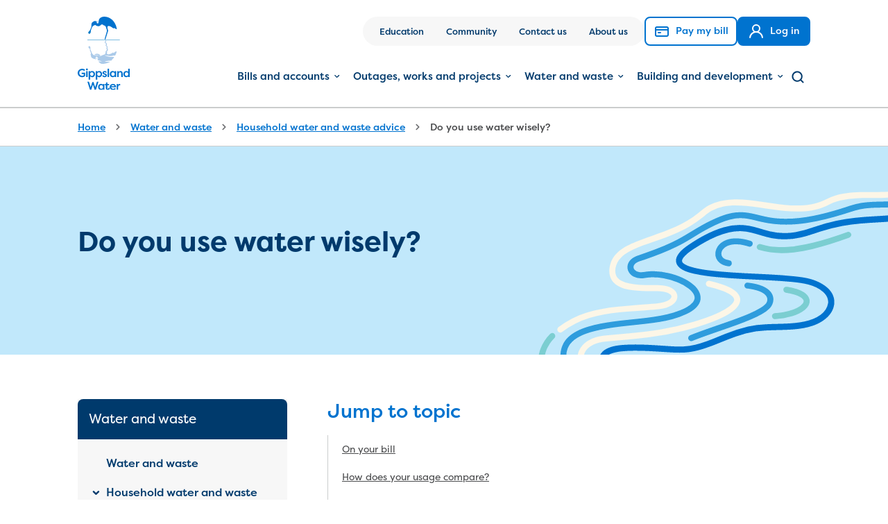

--- FILE ---
content_type: text/html; charset=UTF-8
request_url: https://www.gippswater.com.au/water-and-waste/household-water-and-waste-advice/saving-water/do-you-use-water-wisely
body_size: 92549
content:
<!DOCTYPE html>
<html  lang="en" dir="ltr" prefix="og: https://ogp.me/ns#">
<head>
    <meta charset="utf-8" />
<script async src="https://www.googletagmanager.com/gtag/js?id=G-M5CD5RGYRS"></script>
<script>window.dataLayer = window.dataLayer || [];function gtag(){dataLayer.push(arguments)};gtag("js", new Date());gtag("set", "developer_id.dMDhkMT", true);gtag("config", "G-M5CD5RGYRS", {"groups":"default","page_placeholder":"PLACEHOLDER_page_location"});gtag('config', 'G-0XT7NFV9ZS', {'name': 'govcms'}); gtag('govcms.send', 'pageview', {'anonymizeIp': true})</script>
<link rel="canonical" href="https://www.gippswater.com.au/water-and-waste/household-water-and-waste-advice/saving-water/do-you-use-water-wisely" />
<meta property="og:site_name" content="Gippsland Water" />
<meta property="og:url" content="https://www.gippswater.com.au/water-and-waste/household-water-and-waste-advice/saving-water/do-you-use-water-wisely" />
<meta property="og:title" content="Do you use water wisely?" />
<meta name="Generator" content="Drupal 10 (http://drupal.org) + GovCMS (http://govcms.gov.au)" />
<meta name="MobileOptimized" content="width" />
<meta name="HandheldFriendly" content="true" />
<meta name="viewport" content="width=device-width, initial-scale=1.0" />
<link rel="icon" href="/themes/custom/gippswater/favicon.ico" type="image/vnd.microsoft.icon" />

    <title>Do you use water wisely? | Gippsland Water</title>

    <link rel="stylesheet" media="all" href="/sites/default/files/css/css_DfXF0cT6yUqTyfxLYfJtij65k_OG8TAx7FIKZY6kFiE.css?delta=0&amp;language=en&amp;theme=gippswater&amp;include=eJxNyEsOgCAMBcALoZypfCwktTR9EOPtXeJyhrsZHprV4zV0Bt5mGYnkyMB_l_Y8FMHIiZ2sIRZfRnLuOZfaStLRagl4MesdE6F-TAUrJA" />
<link rel="stylesheet" media="all" href="/sites/default/files/css/css_Kx2-OA6dGEyIvaMAjn4A2eDPlHBuIL_3t_pqGqR0Uyw.css?delta=1&amp;language=en&amp;theme=gippswater&amp;include=eJxNyEsOgCAMBcALoZypfCwktTR9EOPtXeJyhrsZHprV4zV0Bt5mGYnkyMB_l_Y8FMHIiZ2sIRZfRnLuOZfaStLRagl4MesdE6F-TAUrJA" />
<link rel="stylesheet" media="all" href="https://unicons.iconscout.com/release-pro/v4.0.0/css/solid.css" />
<link rel="stylesheet" media="all" href="https://unicons.iconscout.com/release-pro/v4.0.0/css/line.css" />

    
</head>

<body  class="content-page path-node node--type-content-page">

    <a href="#main-content" class="visually-hidden focusable skip-link">
        Skip to main content
    </a>

    <svg width="0" height="0" class="svg-sprite" xmlns="http://www.w3.org/2000/svg" xmlns:xlink="http://www.w3.org/1999/xlink"><defs/><symbol id="svg-angle-down" viewBox="0 0 24 24"><path d="M17 9.17a1 1 0 0 0-1.41 0L12 12.71 8.46 9.17a1 1 0 1 0-1.41 1.42l4.24 4.24a1.002 1.002 0 0 0 1.42 0L17 10.59a1.002 1.002 0 0 0 0-1.42Z"/></symbol><symbol id="svg-angle-left-b" viewBox="0 0 8 24"><path fill="#0073CF" d="M.3 12.8 6 18.4c.4.4 1 .4 1.4 0 .4-.4.4-1 0-1.4l-4.9-5 4.9-5c.4-.4.4-1 0-1.4-.2-.2-.4-.3-.7-.3-.3 0-.5.1-.7.3L.3 11.2c-.4.5-.4 1.1 0 1.6 0-.1 0-.1 0 0Z"/></symbol><symbol id="svg-angle-right-b" viewBox="0 0 7.7 24"><path d="M7.4 11.3 1.7 5.6c-.1-.1-.2-.2-.3-.2-.1-.1-.3-.1-.4-.1s-.3 0-.4.1c-.1 0-.2.1-.3.2-.2.2-.3.5-.3.7 0 .3.1.5.3.7l5 5-5 5c-.2.2-.3.4-.3.7s.1.5.3.7c.1.1.2.2.3.2s.3.1.4.1c.1 0 .3 0 .4-.1.1-.1.2-.1.3-.2l5.7-5.7c.1-.1.2-.2.2-.3.1-.1.1-.3.1-.4s0-.3-.1-.4c0-.1-.1-.2-.2-.3z"/></symbol><symbol id="svg-audio" viewBox="0 0 81 81"><path d="M68.528 11.78C60.988 4.21 50.95.03 40.265.01h-.077C18.171.01.233 17.904.188 39.934.169 50.618 4.31 60.674 11.854 68.24c7.54 7.568 17.579 11.75 28.263 11.77h.077c22.018 0 39.955-17.894 40-39.924.02-10.685-4.121-20.736-11.665-28.308ZM40.193 76.977h-.073c-9.874-.02-19.151-3.882-26.122-10.878C7.03 59.105 3.2 49.816 3.22 39.942 3.26 19.58 19.836 3.046 40.189 3.046h.072c9.874.02 19.151 3.883 26.122 10.878 6.968 6.995 10.798 16.285 10.778 26.159-.037 20.36-16.616 36.895-36.968 36.895Z"/><path d="M59.295 21.964c-4.886-5.411-11.95-8.516-19.38-8.516-7.431 0-14.495 3.105-19.382 8.516-4.673 5.173-6.866 12.063-6.213 19.43a3.17 3.17 0 0 0-1.242 2.515v4.625a3.18 3.18 0 0 0 3.173 3.177h4.17l.007.028a6.072 6.072 0 0 0 2.758 3.79 6.065 6.065 0 0 0 4.629.73 6.135 6.135 0 0 0 4.511-7.399l-2.298-9.531c-.717-2.984-3.52-4.919-6.483-4.66 1.972-8.048 8.281-13.302 16.313-13.302 8.382 0 14.748 5.278 16.535 13.39-3.19-.617-6.343 1.379-7.113 4.572l-2.298 9.531a6.1 6.1 0 0 0 .726 4.633 6.08 6.08 0 0 0 3.786 2.762 6.076 6.076 0 0 0 4.629-.73 6.093 6.093 0 0 0 2.757-3.79l.008-.028h.851v4.306a3.6 3.6 0 0 1-3.596 3.6H46.99a4.492 4.492 0 0 0-4.189-2.895h-3.43a4.495 4.495 0 0 0-4.488 4.492 4.494 4.494 0 0 0 4.487 4.49h3.431c1.98 0 3.657-1.29 4.254-3.072h9.088c3.644 0 6.608-2.968 6.608-6.616v-4.306h1.64a3.177 3.177 0 0 0 3.174-3.177v-4.625a3.18 3.18 0 0 0-2.02-2.96c.528-7.192-1.67-13.91-6.25-18.981Zm-16.494 40.73h-3.43a1.48 1.48 0 0 1 0-2.96h3.43c.815 0 1.476.661 1.476 1.48 0 .814-.665 1.48-1.476 1.48Zm-26.55-14a.162.162 0 0 1-.16-.16v-4.625a.16.16 0 0 1 .16-.161h2.25l1.194 4.95H16.25v-.003Zm7.83-11.038c1.403 0 2.681.96 3.024 2.383l2.298 9.53a3.092 3.092 0 0 1-.37 2.355 3.08 3.08 0 0 1-1.924 1.403 3.068 3.068 0 0 1-2.35-.37 3.104 3.104 0 0 1-1.404-1.928l-2.298-9.531a3.116 3.116 0 0 1 2.295-3.758c.241-.056.487-.084.73-.084Zm15.777-19.297c-5.032 0-9.584 1.742-13.168 5.04-3.46 3.185-5.689 7.544-6.48 12.632a6.143 6.143 0 0 0-2.241 4.7h-.681c-.613-8.115 2.616-13.57 5.483-16.743 4.318-4.782 10.567-7.524 17.147-7.524 6.58 0 12.83 2.742 17.148 7.524 2.866 3.173 6.096 8.628 5.483 16.744h-1.201a6.14 6.14 0 0 0-1.601-4.096c-1.214-10.79-9.318-18.277-19.89-18.277Zm16.1 32.674a3.09 3.09 0 0 1-1.404 1.928 3.086 3.086 0 0 1-2.35.37 3.08 3.08 0 0 1-1.924-1.403 3.11 3.11 0 0 1-.37-2.354l2.298-9.532a3.117 3.117 0 0 1 3.023-2.382 3.119 3.119 0 0 1 3.024 3.846l-2.298 9.527Zm8.595-2.5a.162.162 0 0 1-.161.162h-4.774l1.194-4.951h3.58c.088 0 .161.072.161.161v4.629Z"/></symbol><symbol id="svg-australia" viewBox="0 0 81 81"><path d="M40.017 80.01h-.08c-10.685-.02-20.72-4.2-28.264-11.769C4.133 60.673-.01 50.618.013 39.934.053 17.904 17.991.01 40.013.01h.077c10.684.02 20.72 4.201 28.263 11.77 7.54 7.567 11.684 17.623 11.66 28.307-.02 10.684-4.201 20.724-11.769 28.263-7.552 7.52-17.575 11.66-28.227 11.66Zm-.004-76.968c-20.353 0-36.932 16.535-36.968 36.896-.02 9.874 3.81 19.163 10.777 26.158 6.971 6.996 16.245 10.858 26.123 10.878h.072c9.85 0 19.111-3.826 26.09-10.777 6.996-6.967 10.858-16.244 10.878-26.118.02-9.874-3.81-19.164-10.777-26.159C59.237 6.925 49.964 3.062 40.086 3.042h-.073Z"/><path d="M54.467 56.912c-1.423 0-2.98-.343-4.665-1.032a22.048 22.048 0 0 1-6.894-4.464 40.645 40.645 0 0 1-1.314-1.326c-1.145-1.19-2.23-2.31-3.544-2.951-3.262-1.585-7.1.205-8.6 1.048-1.528.859-2.927 1.91-4.407 3.024-1.299.975-2.641 1.983-4.084 2.854l-.432.258-.496-.068c-1.383-.19-2.645-1.085-3.471-2.46-.661-1.104-.948-2.334-1.165-3.403-1.004-4.943-1.27-10.003-1.532-14.901l-.073-1.387 1.383-.105c3.314-.25 6.503-2.431 7.938-5.43a25.6 25.6 0 0 0 .428-.973c.492-1.165 1.044-2.483 2.197-3.443 1.44-1.201 3.234-1.419 5.028-1.39l1.443-4.246 10.056.697-.012.157.153-.016c.02.186.068.71.133 1.42.121 1.346.4 4.366.58 6.04l2.416-.154c.62-1.222 1.471-2.653 2.294-4.044.967-1.637 1.971-3.326 2.532-4.552l1.564-3.423 1.085 3.605c1.927 6.402 3.673 10.946 4.79 12.466.556.758 2.628 2.758 3.737 3.834.274.266.508.492.677.662 5.625 5.527 3.298 12.756 2.037 15.607-1.56 3.528-4.012 6.25-6.726 7.463-.923.423-1.947.633-3.056.633Zm-19.324-13.24c1.487 0 2.89.297 4.144.906 1.77.86 3.08 2.218 4.35 3.532.42.436.82.851 1.23 1.242a19.446 19.446 0 0 0 6.008 3.89c2.254.92 4.104 1.07 5.5.44 2.08-.935 4.007-3.129 5.29-6.023 1.27-2.871 2.773-8.302-1.428-12.43l-.661-.642c-1.698-1.64-3.407-3.318-4.052-4.193-1.137-1.544-2.549-4.93-4.214-10.083-.334.58-.685 1.169-1.032 1.753-.968 1.637-1.971 3.327-2.532 4.552l-.355.775-5.483.346c-1.294 0-1.443-1.233-1.544-2.052a152.47 152.47 0 0 1-.214-1.984c-.12-1.221-.254-2.64-.363-3.81l-5.596-.387-1.423 4.19-1.069-.053c-1.649-.08-3.2-.089-4.144.698-.621.52-1 1.415-1.4 2.366a19.7 19.7 0 0 1-.483 1.093c-1.69 3.528-5.093 6.108-8.907 6.85.238 4.383.533 8.874 1.407 13.18.178.875.388 1.786.819 2.508.27.447.633.798 1.008.98 1.129-.722 2.201-1.529 3.33-2.375 1.492-1.121 3.032-2.278 4.721-3.23 2.408-1.35 4.847-2.04 7.093-2.04Zm20.307 23.69c-.253 0-.511-.04-.781-.117-1.746-.508-2.613-2.241-2.9-2.814a16.496 16.496 0 0 1-1.354-3.858c-.113-.537-.032-1.012.25-1.407.282-.395.702-.633 1.246-.702 1.194-.15 2.411-.25 3.617-.302.105-.004.238-.02.383-.037.766-.084 1.814-.201 2.669.283.427.242.75.6.935 1.044.303.726.234 1.532.181 2.12l-.008.117a7.399 7.399 0 0 1-.427 1.92 7.207 7.207 0 0 1-2.197 3.12 2.733 2.733 0 0 1-.952.537c-.21.064-.431.096-.661.096Zm-1.95-6.217a13.2 13.2 0 0 0 .81 2.012c.355.71.701 1.15 1.032 1.31a4.38 4.38 0 0 0 1.254-1.838c.141-.391.23-.786.262-1.173l.012-.13c.008-.108.024-.278.033-.439-.234.008-.513.04-.678.057-.218.024-.42.044-.577.052-.713.032-1.43.08-2.148.15Z"/><path d="M51.73 38.906c.98-.867 2.334-1.347 3.818-1.347 1.483 0 2.838.48 3.818 1.347 1.032.915 1.576 2.173 1.576 3.644 0 4.278-4.386 7.383-5.394 8.633-1.004-1.25-5.395-4.355-5.395-8.633 0-1.471.544-2.73 1.577-3.644Zm3.818 1.43a2.494 2.494 0 0 0-2.492 2.497 2.494 2.494 0 0 0 2.492 2.495 2.494 2.494 0 0 0 2.491-2.495 2.494 2.494 0 0 0-2.491-2.496Z"/></symbol><symbol id="svg-banner-accent" viewBox="0 0 180 132"><path d="M0 132c0-46.248 37.704-85.516 78.344-84.981C118.992 47.554 180 46.509 180 .269V132s-123.704-.439-180 0Z"/></symbol><symbol id="svg-banner-primary-small" viewBox="0 0 375 132"><path d="M0 .65v131.251c0-20 25.862-79.65 84.325-82.35 36.187-1.675 74.412 25.087 132.05-3.65 21.662-10.8 55.225-35.125 99.737-35.125 50.075 0 58.888 42.962 58.888 42.962V.651H0Z"/></symbol><symbol id="svg-banner-primary" viewBox="0 0 264 340"><path fill="#0073CF" d="M.013 340H0V0h264c-53.985 0-70.884 33.932-70.871 91.977-.913 75.208-60.483 118.102-104.29 132.097C45.02 238.068.014 281.942.014 340Z"/></symbol><symbol id="svg-banner-river" viewBox="0 0 584 460"><path fill="#fcf6e7" d="M524 .14c-29.8 7.31-61.06-.15-90.91 7.18-7.9 1.95-15 5.21-22.21 8.78-5.51 2.71-11.92 4.21-17.93 5.32-12.4 2.27-25.21 1.91-37.69.73-25.11-2.34-50.15-8.82-75.5-7.76-11.75.5-23.42 2.86-33.87 8.41-5.6 3-10.26 7-15.11 11a123.73 123.73 0 0 1-16.19 11.3c-21.2 12.62-44.82 19.25-67.7 27.9-17.06 6.42-37 15-42.94 33.91-2.89 9.2-2.3 19.67 4.52 27 6.66 7.15 17.13 9.78 26.44 11.12 10.77 1.54 21.64 1.61 32.52 1.58 5.75 0 11.5 0 17.06 1.76a16.06 16.06 0 0 1 5.3 2.54c.41.28 0 0-.11-.09a6.8 6.8 0 0 1 .57.5l.75.76c.53.54-.26-.52.24.3.13.22.7 1.26.44.72s.13.45.17.61c.2.56 0 .67 0 0v1c0 .48.07-.43.07-.43 0 .24-.09.48-.15.71s-.37 1.07-.13.5-.26.46-.35.63-.74 1.09-.43.67-.46.5-.61.66a13.49 13.49 0 0 1-4.3 3 30.54 30.54 0 0 1-6.64 2.34c-6.8 1.67-14 1.89-21 2.45-7.49.61-15 1.11-22.49 1.65-29.81 2.17-60.12 5.34-87.16 19A126.93 126.93 0 0 0 29.49 198c-1.89 1.41-2.86 3.77-1.56 6 1.08 1.84 4.08 3 6 1.56A128.89 128.89 0 0 1 74 185.09c14-4.27 28.41-6.51 42.91-8 15-1.5 30.11-2.23 45.16-3.53 11.37-1 25-1.22 33.82-9.55 6.25-5.87 6-14.76-.8-20-9-6.88-21.43-6.14-32.09-6.16-10.44 0-21.12-.11-31.32-2.23a41.63 41.63 0 0 1-12.53-4.36 15.87 15.87 0 0 1-4.41-3.41 7 7 0 0 1-1.45-1.82c-.24-.37-.46-.74-.65-1.1s-.7-1.46-.48-.94c-3-7.37-.37-16.15 4.12-22.5a37.73 37.73 0 0 1 3.63-4.08 41.69 41.69 0 0 1 4.21-3.56 78.61 78.61 0 0 1 12.12-7c9.66-4.62 19.92-8 30.06-11.52 11.9-4.13 23.75-8.33 35.19-13.58a158.2 158.2 0 0 0 34-20.56c4.67-3.75 8.92-7.65 14.22-10.54A60 60 0 0 1 265.18 25c11.36-2.56 23.23-2.23 34.76-1.19 12.63 1.13 25.14 3.27 37.69 5 25.29 3.49 53.05 6.16 77-4.86 3.51-1.6 6.81-3.58 10.44-5a86.87 86.87 0 0 1 10.72-3.32 122.58 122.58 0 0 1 22.47-3c15.29-.78 30.63.19 45.92-.85a129.23 129.23 0 0 0 22.14-3.25c5.45-1.35 3.15-9.76-2.32-8.42"/><path fill="#2e9cdd" d="M550.76 3.9C534.66 16.15 515 17 495.49 17.43c-10.14.19-20.27.43-30.3 2-10.71 1.71-20.87 5.79-31.2 8.91-28.46 8.56-58.57 15.67-88.48 13.42-2.3-.17-4.61-.41-6.91-.69-.24 0-.47-.07-.73-.09.93.13.28 0 .08 0l-1.78-.26c-1-.15-2.06-.33-3.08-.5-3.89-.67-7.73-1.52-11.55-2.43-6.62-1.56-13.2-3.36-20-4.31a69.07 69.07 0 0 0-22.86.45c-10.62 2-20.67 6.44-30.37 11.06-18.93 9-35.82 21.55-54.71 30.64-16.47 7.91-33.71 13.83-50.93 19.88-6.94 2.45-13.37 7.27-14.19 15.07-.65 6.27 3.28 12.15 8.77 14.94a24.39 24.39 0 0 0 11.26 2.52c3.76 0 7.28-1 10.84-1.26a80.64 80.64 0 0 1 20.69 1.09 101.33 101.33 0 0 1 20.77 6 66.36 66.36 0 0 1 15.91 9 34.37 34.37 0 0 1 5.6 5.58c-.43-.57.35.52.5.73.35.55.7 1.09 1 1.65a14.65 14.65 0 0 1 .65 1.32c-.39-.86.22.66.33 1 .15.5.26 1 .37 1.52.22 1 .09-.52.06.71v1.54c0 .16-.11.89 0 .29s-.11.49-.15.62a12.15 12.15 0 0 1-2.71 5.1c-4.76 5.27-11.4 8.56-18 11.14a134.57 134.57 0 0 1-18.65 5.8c-25.35 5.85-51.53 6.85-77.48 10.4-12.52 1.72-25.11 3.82-37.23 7.61-10.16 3.19-20.42 7.64-28.2 15.1-16.32 15.72-12.57 41.13-1.65 58.89C52.35 290 72 299.75 92.1 304.57c23.1 5.53 47.28 5.89 70.92 5.57 22.78-.33 45.59-1.87 68.36-1 4.76.2 9.51.53 14.24 1.09.29 0 1.68.22.63.06.52.07 1.05.16 1.57.22 1.06.15 2.15.35 3.21.54 1.91.35 3.8.76 5.67 1.28s3.51 1 5.23 1.67l1.17.48c-.87-.35-.24-.11.22.11.8.37 1.6.76 2.39 1.19.62.35 1.25.72 1.86 1.13.31.21.63.41.94.63.13.08.26.19.39.28.73.52-.79-.67-.11-.09 1.08 1 2.06 1.93 3 3 .26.29-.52-.82.15.22l.52.78c.39.63.72 1.28 1.06 1.93.57 1-.08-.3.09.15s.24.59.33.89a24.12 24.12 0 0 1 .76 2.86c.13.63.26 1.24.37 1.87 0-.09.19 1.37.1.71-.06-.49 0 .35.05.46.08 1.15.08 2.3.06 3.45s.2-.41-.08.52l-.33 1.19c-.15.56.56-.61-.07.13a3.35 3.35 0 0 0-.3.52c-.41.8.37-.37.11-.13s-.5.5-.76.74c.61-.59.48-.3-.09 0-.15.09-1.28.61-.58.32s-.74.2-1 .26-.71.16-1.08.22c-.74.15.19 0 .3 0-.26 0-.5.06-.76.06a29.15 29.15 0 0 1-3.1.05c-5.21-.16-8.86-1-14.35-2-13-2.34-26.29-4.74-39.56-3.4a62.68 62.68 0 0 0-21.19 5.75 61.76 61.76 0 0 0-19.43 15.5c-9.63 11.15-16.17 25.39-12.93 40.31 2.93 13.42 13.39 23.92 25 30.55 14.85 8.5 32.37 12 49.35 12a136.89 136.89 0 0 0 45.5-7.92c5.21-1.84 10.16-4.29 15.3-6.31 9.19-3.6 18.56-2.12 27.14 2.36a90.46 90.46 0 0 1 12.31 8c1.93 1.45 3.84 2.95 5.73 4.46s3.73 3.39 6 4.36c14 6.18 28.7 4.79 43.61 4.43a98.3 98.3 0 0 1 23.1 1.75 92.11 92.11 0 0 1 28 11.52c4.82 2.9 9.22-4.64 4.4-7.53a100 100 0 0 0-29.37-12.23 104.21 104.21 0 0 0-24.92-2.25c-7.12.13-14.26.71-21.38.52a57.26 57.26 0 0 1-10-1c-3.25-.65-7.08-1.46-10-3.1-2-1.11-3.77-3.06-5.55-4.45-2.15-1.69-4.32-3.38-6.54-5a83 83 0 0 0-12.39-7.72c-8.86-4.35-18.63-6.26-28.35-3.83-5.43 1.36-10.4 4.18-15.59 6.2a143.57 143.57 0 0 1-15.67 5 125.09 125.09 0 0 1-29 4c-16.41.26-33.49-2.76-47.8-11.11a50.23 50.23 0 0 1-14.35-12.16 31.55 31.55 0 0 1-6.51-15.35c-1.46-14.31 7.79-27.45 18.36-36.69s24.43-12.15 38.12-11.69c12.07.39 23.54 3.27 35.58 4.94 8.23 1.15 19.56 2.06 23-7.56 1.65-4.62.78-10.22-.48-14.79a23.81 23.81 0 0 0-4.76-9c-4.47-5.36-11.22-8.41-17.8-10.32-8.46-2.43-17.41-3.28-26.18-3.71-10.59-.54-21.21-.39-31.8-.15-23.95.56-47.91 1.8-71.86.5a198.69 198.69 0 0 1-33.3-4.17 120.47 120.47 0 0 1-15.56-4.44 74.53 74.53 0 0 1-12.83-5.94 55.9 55.9 0 0 1-19.69-18.64c-5.28-8.53-8.71-18.89-8.47-28.93a21.36 21.36 0 0 1 .87-6.51c.26-1 .59-2 .93-3l.27-.69c.26-.68-.44.93.06-.16.26-.56.52-1.1.8-1.64.48-.91 1-1.8 1.57-2.67.3-.46.6-.91.93-1.35.22-.28.46-.56.69-.84a38.29 38.29 0 0 1 4.8-4.73l.59-.48c1-.78-.41.31.19-.15l1.44-1c1-.69 2-1.34 3-2a64.94 64.94 0 0 1 6.94-3.58c2-.87 4.56-1.86 7.17-2.77s5.49-1.76 8.29-2.5c25.36-6.78 51.58-8.13 77.56-11.29 12.2-1.48 24.47-3.1 36.35-6.31a122.81 122.81 0 0 0 21.57-7.94c6.26-3.06 12.4-7.09 16.35-12.95 6.51-9.65 1.87-20.62-5.93-27.79-9.92-9.11-23.33-14.51-36.27-17.66a102.69 102.69 0 0 0-22.08-2.92 72.49 72.49 0 0 0-10.42.58c-3.54.46-7 1.3-10.64.72a11.11 11.11 0 0 1-6.75-3.34 5.88 5.88 0 0 1-1.5-4.79c-.08.86.24-.81.31-1 0 .06.24-.55.54-1.11a9.5 9.5 0 0 1 2.28-2.52c3.58-2.73 8.49-3.68 12.66-5.11 16.26-5.64 32.43-11.78 47.86-19.43 9.19-4.56 17.89-9.87 26.58-15.25a255 255 0 0 1 28.26-15.43c8.64-4 17.75-7.61 27.72-9.22.22 0 .41-.06.63-.08.67-.09-1.11.13-.09 0 .41-.05.83-.11 1.22-.13.93-.09 1.89-.18 2.84-.22a52 52 0 0 1 5.3-.06c1.65 0 3.3.17 4.95.34l1.08.13c1.28.16-.82-.13.46.07.8.13 1.61.24 2.41.39 6.84 1.19 13.52 3.08 20.27 4.6 21.28 4.77 42.6 4.68 64.11 1.43 18.52-2.8 36.71-7.57 54.58-13.12 9.94-3.1 19.58-6.72 30-7.92 10-1.15 20-1.08 30-1.34 19-.5 38.38-2.71 54-14.59 1.87-1.44 2.87-3.76 1.56-6-1.08-1.84-4.08-3-6-1.56"/><path fill="#0073cf" d="M570.74 11.79c-12.6 10.21-26.86 17.93-42.66 21.84-14.4 3.55-29.05 4.11-44 5-18.13 1-36.21 2.6-54 6.33a261.68 261.68 0 0 0-32.65 9.13 169 169 0 0 1-26.94 7.42 91.38 91.38 0 0 1-36.74-1.2c-10-2.38-19.56-6.09-29.65-7.93a79.55 79.55 0 0 0-36.82 2.08c-17.76 5.14-34.75 14.46-49.95 24.83-6.88 4.68-14.91 10.43-18.06 18.49-2.41 6.23.32 12.06 5.42 15.86 5.76 4.29 13.27 6.28 20.15 7.85a260.14 260.14 0 0 0 31.3 4.64c24.95 2.49 50 3.31 75 4.66 11.46.63 22.95 1.3 34.37 2.4q3.57.36 7.16.79l1.69.21 1 .13c-.13 0-1-.13-.17 0 1.17.15 2.32.33 3.49.52a102.06 102.06 0 0 1 11.1 2.28c7.31 2 14.87 5.27 20.55 10.38 5.11 4.58 8 10.07 7.28 16.53a24.21 24.21 0 0 1-3.41 8.82 28.34 28.34 0 0 1-7.49 7.83c-6.82 5-14.81 7.76-23 9.52-18.06 3.9-36.84 3-55.2 4a148.83 148.83 0 0 0-26.21 3.25 229.85 229.85 0 0 0-32.5 10.43c-19.23 7.61-39.24 17.3-60.26 18.28-11.79.54-23.7-.67-35.45-1.41-14.65-.91-29.37-1.78-44.05-1.19-11.16.45-24.33 1.15-34.06 7.35-7.86 5-11.59 15-6.4 23.35 5.34 8.61 16.43 12.58 25.68 15.22 14.09 4 28.94 5.6 43.53 6.38a339.48 339.48 0 0 0 49.91-1c15.13-1.41 30.37-3.67 45-8 9.1-2.73 18-5.81 27.47-7a70.18 70.18 0 0 1 25 1.11c13.09 3.25 23.8 11.29 29.14 23.68a46.31 46.31 0 0 1 3.4 18.62 49.55 49.55 0 0 1-4.9 21.64c-3.3 6.47-8.27 11.56-13.87 16.11-4.37 3.54-9.36 6.64-12.68 11.24s-3.19 10.41-.31 15.31c3.61 6.13 10.81 8.63 17.48 9.6 16.39 2.41 32.93-1.47 48.84-2.92 6.82-.61 12.59-.22 18.91 2.34.74.3-.91-.42.28.13l.94.43c.54.26 1.08.54 1.6.85a36.61 36.61 0 0 1 3.67 2.32 30.75 30.75 0 0 1 2.46 2c1.06 1 2.08 2 3 3s1.65 1.82 2.43 2.76c1.17 1.4 1.32 1.6 2.08 2.62 1.63 2.19 3.17 4.42 4.69 6.68 3 4.49 6 9 9.4 13.23 6.95 8.56 16.28 14.29 27.59 14.13 8.06-.1 15.31-3.23 23.08-4.75a57.21 57.21 0 0 1 23.6.35c14.67 3.36 27.22 11.8 40.37 18.8s27.14 12.23 42.21 10.67c2.34-.24 4.36-1.82 4.36-4.36 0-2.17-2-4.6-4.36-4.36-30.79 3.19-53.26-24-82.48-29.64a67.8 67.8 0 0 0-26 .11c-4.26.85-8.3 2.32-12.51 3.34a32.54 32.54 0 0 1-9.12 1.13c-.69 0-1.36-.05-2.06-.09a7.64 7.64 0 0 1-.8-.07c-1.26-.1.54.11-.2 0a27.81 27.81 0 0 1-3.82-.88c-.56-.18-1.13-.4-1.69-.59-1.09-.41.54.26-.11 0l-.8-.37a28.3 28.3 0 0 1-3.17-1.82c-.48-.33-1-.65-1.41-1s.8.65-.07-.07l-.54-.45c-1-.82-1.91-1.74-2.82-2.65s-1.63-1.75-2.39-2.66c-.39-.48-.78-.94-1.15-1.41-.5-.65-.11-.13 0 0l-.78-1c-6.39-8.57-11.51-18.17-19.3-25.61-9.58-9.11-22.06-12.86-35.15-11.67-15.65 1.41-32 5.68-47.58 3.06a23.09 23.09 0 0 1-8.49-2.78 11.19 11.19 0 0 1-1.05-.69c.16.13.53.45-.06-.09-.22-.19-1.39-1.47-.93-.89a13.07 13.07 0 0 1-1.05-1.71s-.52-1.13-.26-.52-.21-.69-.26-.8-.11-.44-.15-.63c-.28-1 0 .95 0-.07v-.86c0 .72.19-.7.26-.94s.43-.86-.07.11a7.32 7.32 0 0 1 .41-.78c.29-.43.55-.84.85-1.26-.69 1 .41-.41.59-.6a32.65 32.65 0 0 1 2.93-2.71c4.77-4 9.94-7.53 14.3-12a50.14 50.14 0 0 0 12.53-21.79c3.76-13.92 3.15-29.17-3.6-42.07s-19.15-21.46-33-24.91a76.59 76.59 0 0 0-25.92-1.58c-10.16 1-19.67 3.77-29.35 6.85-14 4.44-28.68 6.76-43.25 8.19a341.44 341.44 0 0 1-49 1.26c-14.41-.67-28.48-2.08-42.41-5.92-2.87-.78-5.69-1.69-8.47-2.75l-1.28-.52-1.37-.63c-1.13-.52-2.24-1.09-3.32-1.69a31.29 31.29 0 0 1-2.76-1.74c-.26-.17-1.54-1.21-.59-.41-.41-.35-.82-.67-1.21-1a24.68 24.68 0 0 1-1.8-1.89c-.63-.69.56.83 0 .07-.09-.15-.19-.28-.28-.41-.26-.44-.52-.85-.76-1.28-.11-.18-.17-.37-.26-.55-.28-.49.35 1.09.11.26-.11-.39-.26-.75-.37-1.14a9.87 9.87 0 0 1-.24-1.18c.22 1.18 0 .2 0-.41v-1.3c0-1-.21 1 0 .05 0-.18.07-.37.11-.55.11-.43.26-.86.37-1.3s.52-1.06 0 0c.13-.24.22-.48.35-.72s.47-.76.69-1.13c.37-.6-.13.15-.19.24.17-.22.34-.43.52-.63s.63-.67 1-1 1.33-1.06.46-.41a23.58 23.58 0 0 1 2.58-1.65c.48-.26 1-.49 1.46-.73.26-.13.52-.24.76-.35s.21-.09-.26.11l.65-.26a54.24 54.24 0 0 1 7.29-2.11c1.37-.3 2.76-.54 4.13-.78 1.75-.28 2.1-.32 4.16-.54a186 186 0 0 1 20.17-.89c14.4 0 28.77 1 43.14 1.93 12.28.76 24.51 1.65 36.71-.37 22.68-3.75 43.24-14.59 64.75-22.09a151.59 151.59 0 0 1 28.94-7.4 252.88 252.88 0 0 1 27.07-1.73c18.13-.52 37.1-.41 54.47-6.29 15-5.09 31-16.52 31.24-34 .22-17.89-18-28.47-33-33-8.08-2.45-16.65-3.41-25-4.3-23.62-2.51-47.41-3.18-71.12-4.44-12.33-.67-24.66-1.41-37-2.54-5.6-.52-11.2-1.11-16.78-1.84 1 .13-.84-.13-1.13-.15l-1.89-.26c-1.34-.2-2.69-.42-4-.63-2.3-.39-4.58-.81-6.86-1.26a98.87 98.87 0 0 1-12-3.17c-.83-.28-1.63-.58-2.43-.89l-.46-.19c-.85-.33 1 .43.15.06-.37-.15-.71-.32-1.08-.47a29.24 29.24 0 0 1-3.91-2.19q-.39-.27-.78-.57c.71.5.56.48 0 0s-.83-.8-1.24-1.21-.67-1.11.07.13a7.4 7.4 0 0 1-.44-.65c-.11-.22-.24-.46-.37-.67-.6-.94.16.88 0 .08-.05-.28-.44-1.82-.27-.84s.07-.72 0-1.07c-.11-.91-.33 1.11 0 .22.09-.26.11-.54.18-.8s.19-.54.26-.82c.32-1.13-.44.69.06-.14.33-.54.59-1.12.94-1.66.17-.29.37-.55.54-.83s.26-.37.39-.54c.5-.72-.67.82-.11.13a40.44 40.44 0 0 1 3.82-4c.74-.7 1.5-1.35 2.28-2 .44-.37.89-.71 1.33-1.08.1-.09 1-.83.23-.2l.89-.67c2.26-1.69 4.61-3.27 7-4.81 15.31-9.85 32-19.13 49.87-23.23a65.36 65.36 0 0 1 17.52-1.78 62.74 62.74 0 0 1 14.65 2.11c10 2.4 19.69 6.07 29.85 8a103.75 103.75 0 0 0 41.42-1c9.86-2.12 19.21-5.72 28.81-8.76a260.63 260.63 0 0 1 31.3-7.89c17.07-3.17 34.3-4.21 51.6-5.18 14.92-.85 30-1.87 44.42-6 15.8-4.51 29.94-12.7 42.61-23 1.83-1.49 1.55-4.61 0-6.15-1.8-1.8-4.34-1.5-6.16 0"/><path fill="#fcf6e7" d="M244.56 140a157.61 157.61 0 0 1 21.34 6.24c.72.26 1.41.54 2.11.85.93.39-.55-.24.17.06l1 .46c1.2.54 2.39 1.1 3.56 1.71 1 .52 2 1.08 3 1.69.45.28.91.59 1.34.89l.5.35c.15.11 1 .78.37.26s0 0 .15.15l.5.41 1 .91.87.91.37.44c.58.67-.55-.78-.2-.26a20.63 20.63 0 0 1 1.15 1.86c.09.18.37.83 0 0s-.09-.22 0 0a6.23 6.23 0 0 1 .28 1c.07.26.24 1.36.11.36s0 .2 0 .5a6.41 6.41 0 0 1 0 .89 3.36 3.36 0 1 0 .09-.58 2.68 2.68 0 0 0-.09.52 18.78 18.78 0 0 1-.61 1.93c.09-.29.52-1.11.17-.46a4.69 4.69 0 0 0-.21.46c-.2.34-.39.69-.59 1s-.39.61-.61.91c-.1.15-.23.3-.32.45-.24.35.52-.65.43-.56l-.26.33a29.552 29.552 0 0 1-3.84 3.83l-1.11.91c-.82.68.55-.39.05 0l-.7.52a86.4 86.4 0 0 1-12.94 7.61 154.32 154.32 0 0 1-8.18 3.73c-.13.07-.78.33-.22.09s0 0-.06 0l-1.22.5c-.78.33-1.54.63-2.32.93-1.54.61-3.11 1.22-4.65 1.78-7 2.62-14.15 4.95-21.34 7.07a384.52 384.52 0 0 1-48.43 11.21c-4.1.67-8.23 1.28-12.35 1.84-.22 0-.41.07-.63.09.19 0 .78-.11-.11 0l-1.48.2c-1 .13-2.1.26-3.14.41-2.09.26-4.19.52-6.28.76-8.12.93-16.24 1.73-24.38 2.49-7.75.72-15.5 1.37-23.23 2.08-6.14.57-12.33 1-18.32 2.56-8.18 2.1-16.52 6.07-22 12.66a27.52 27.52 0 0 0-6.67 20.3c.83 8.28 4.84 15.63 10.49 21.66 7.14 7.64 16.52 12.86 26.18 16.61 12.42 4.82 25.66 6.7 38.88 7.85 14.65 1.26 29.39 1.54 44.11 1.65 15.18.11 30.33-.07 45.5.06 7 .07 13.94.18 20.89.48 3.25.13 6.53.26 9.79.57.8.06 1.58.15 2.39.26.15 0 .89.1.26 0s0 0 .1 0l1.35.19c1.69.26 3.37.59 5 1a78.59 78.59 0 0 1 9.5 2.73c.79.28 1.54.56 2.3.87.16.06.85.24.92.37-.07-.16-.74-.33-.16-.07l.74.33c1.41.62 2.8 1.3 4.15 2s2.69 1.52 4 2.37c.59.39 1.18.78 1.76 1.19l.85.61.48.37c.47.34-.83-.68-.07-.05a43.79 43.79 0 0 1 6 5.88c.63.76-.37-.52.09.09.2.26.37.52.56.78a19.69 19.69 0 0 1 1.11 1.69c.33.54.63 1.08.91 1.62.18.31.33.63.48 1 .07.13.11.24.17.37.31.63 0 .15-.06-.2.28 1.26.91 2.47 1.24 3.77.15.61.26 1.22.37 1.83.15.78-.11-1.07 0 0 0 .37.06.71.08 1.08a26 26 0 0 1-.06 4.14 2.12 2.12 0 0 1-.05.44c-.06.65-.1-.22.05-.31a5.67 5.67 0 0 0-.18 1c-.13.74-.3 1.48-.47 2.19s-.39 1.39-.63 2.08c-.13.42-.29.81-.44 1.22l-.17.45c-.22.55 0 .5 0 0a8.63 8.63 0 0 1-1 2.16c-.41.83-.87 1.65-1.32 2.45-.79 1.37-1.63 2.72-2.54 4l-.63.87c-.46.63.47-.58-.16.2-.45.56-.93 1.12-1.41 1.67a33.65 33.65 0 0 1-2.93 2.92c-.45.39-1 .74-1.41 1.17.83-.86.18-.13-.15.09l-.83.59a26.5 26.5 0 0 1-3.1 1.82c-.52.26-1.13.48-1.65.78 0 0 .93-.37.5-.22l-.43.18c-.31.1-.59.23-.89.34a39.07 39.07 0 0 1-6.82 1.69c-.76.13 1-.13.09 0l-.83.09c-.63.07-1.28.13-1.91.15-1.17.07-2.34.11-3.52.11-2.43 0-4.88-.15-7.31-.37-1.26-.11-2.52-.26-3.76-.41-.58-.06-1.17-.15-1.76-.22-.3 0-.58-.06-.89-.11-1-.13 1 .13-.21 0l-7.88-1.08c-9.62-1.28-20-2.41-29.29 1.1a33 33 0 0 0-12.89 8.7 4.36 4.36 0 0 0 6.16 6.16 28.47 28.47 0 0 1 2.78-2.71c.22-.2.46-.37.67-.57-.61.44.81-.65 0 0 .52-.36 1-.73 1.59-1.08a28.55 28.55 0 0 1 3.06-1.69l.74-.33c.41-.19-.57.22-.52.22a3.83 3.83 0 0 0 .43-.17l1.61-.59a33.06 33.06 0 0 1 3.32-.89c.52-.11 1.06-.21 1.58-.3.09 0 .76 0 .81-.13-.09.13-1.09.13-.48.06a4.8 4.8 0 0 0 .56-.06 52.47 52.47 0 0 1 7-.26c2.45.06 4.91.26 7.34.52 1.24.13 2.5.28 3.73.45.31.05.59.09.87.11.5.07-.59-.08-.54-.06l.5.06c.67.09 1.34.2 2 .28 5.27.74 10.55 1.54 15.84 1.91 10.19.7 20.91-.63 29.29-6.89a44.71 44.71 0 0 0 12.35-14.57c3.17-5.82 5.36-12.39 5-19.09-.71-12.68-9.48-22.57-20-28.84-12-7.13-25.66-9.93-39.42-10.62-14.33-.74-28.7-.72-43.05-.7-15.33 0-30.68.11-46-.32-7.28-.2-14.53-.52-21.78-1.08-3.43-.27-6.84-.57-10.24-1l-2.3-.26c-.4 0-.76-.09-1.16-.15-.21 0-.43-.07-.65-.09-.56-.06-.08 0 .2 0-1.72-.36-3.52-.49-5.26-.8a108.6 108.6 0 0 1-18.66-4.9l-2.17-.71c-.3-.13-.63-.24-.93-.37s-1.28-.5-.67-.28-.37-.15-.52-.22l-.89-.39c-.68-.3-1.35-.6-2-.93a73 73 0 0 1-6.77-3.73c-1-.65-2.07-1.32-3.07-2l-1.34-1c-.13-.09-.24-.2-.37-.28 0 0 .87.69.32.25l-.71-.56A51.48 51.48 0 0 1 73.5 261c-.7-.71-1.35-1.47-2-2.25l-.46-.54c-.65-.81.42.56.07.08s-.59-.78-.87-1.19a34.92 34.92 0 0 1-2.84-4.83c-.18-.37-.33-.76-.53-1.15-.06-.13.44 1.1.13.3-.08-.22-.17-.43-.26-.65-.3-.8-.56-1.63-.78-2.45s-.41-1.63-.54-2.45c0-.2-.07-.37-.09-.56-.15-.87.11 1.08.07.43-.05-.44-.09-.87-.13-1.3 0-.8-.07-1.61 0-2.41 0-.37 0-.74.07-1.11a5.24 5.24 0 0 1 .06-.54.69.69 0 0 1 0-.24c.06-.69-.18 1.05-.09.61a31.84 31.84 0 0 1 1.17-4.59l.2-.53c.3-.78-.24.53-.15.4.19-.4.34-.79.54-1.18.35-.69.76-1.38 1.17-2.06.22-.34.46-.69.7-1 .1-.16.23-.31.34-.48.37-.52-.76.93-.17.21s1.11-1.32 1.71-1.93 1.28-1.25 2-1.82c.32-.28.67-.54 1-.82 0 0-1 .71-.44.35a1.74 1.74 0 0 0 .22-.18l.69-.5a40.34 40.34 0 0 1 5.08-3c.44-.21.89-.43 1.35-.63a3.27 3.27 0 0 0 .69-.3c-1 .69-.39.17.07 0 1.06-.41 2.13-.78 3.21-1.13a56.91 56.91 0 0 1 7-1.73c.61-.11 1.2-.22 1.81-.3.34-.07.69-.11 1.06-.16.13 0 .63-.08 0 0s.06 0 .21 0c1.59-.19 3.19-.32 4.8-.48 3.76-.34 7.51-.69 11.25-1 16.32-1.46 32.65-2.87 48.88-5a408.39 408.39 0 0 0 50.06-9.3 350.91 350.91 0 0 0 43.68-13.92c10.29-4.14 20.82-8.85 29.31-16.11 5.25-4.56 10.25-11.67 7.49-19-1.52-4.1-4.52-7.07-8-9.61-4.32-3.17-9.4-5.31-14.39-7.2a162.89 162.89 0 0 0-20.85-6.07 4.35 4.35 0 1 0-2.32 8.39"/><path fill="#2e9cdd" d="M301.26 142.7c.57.06 1.11.13 1.65.21-.89-.11.66.09.85.13 1 .15 2 .33 3 .5 1.84.33 3.65.72 5.47 1.17 1.54.39 3.06.83 4.58 1.35.65.21 1.32.45 2 .71a5.06 5.06 0 0 0 1 .39c-.07 0-1-.43-.33-.13l.56.26a30 30 0 0 1 3.26 1.71c.48.28 1 .59 1.43.91a7.16 7.16 0 0 1 .59.42l.32.23c.59.42-.21-.15-.34-.26.69.65 1.45 1.24 2.12 1.93.29.31.55.61.83.94.56.62-.68-.94-.2-.26.13.19.26.36.39.56a17 17 0 0 1 1.09 1.95c.35.69-.41-1.15-.17-.41 0 .15.1.3.15.45a8 8 0 0 1 .32 1.09c.09.3.13.63.2.93.17.82-.09-1-.07-.54 0 .17.05.32.05.5a15.86 15.86 0 0 1 0 1.95 2.9 2.9 0 0 1-.05.48c-.06.75.13-.83.09-.63s-.11.65-.17 1a17.3 17.3 0 0 1-.5 1.74c-.05.13-.09.24-.13.37-.24.69.54-1.13.19-.44-.17.33-.32.65-.5 1s-.37.61-.56.91l-.35.48c-.32.47.83-1 .15-.22a27.52 27.52 0 0 1-3.93 3.77c-.28.22-1.08.76.13-.08l-.56.41-1.43 1c-1 .65-2 1.28-3 1.88a127.06 127.06 0 0 1-14.58 7.4c-.68.3-1.35.58-2 .86l-1.09.46c-.54.24.76-.33.22-.09l-.7.29c-1.52.62-3 1.25-4.58 1.86-3.17 1.26-6.36 2.47-9.55 3.66-6.84 2.54-13.72 5-20.6 7.36-14.15 4.92-28.37 9.71-42.35 15.09l-5 2c-2.1.84-3.82 2.95-3 5.35.68 2 3.11 3.95 5.36 3.06 14.33-5.7 28.92-10.67 43.49-15.7 14.06-4.88 28.18-9.75 41.87-15.61a143.66 143.66 0 0 0 15.72-7.68 46.53 46.53 0 0 0 11.12-8.34c5.14-5.62 6.66-13.43 3.23-20.37-2-3.94-5.58-7-9.34-9.19-5.81-3.36-12.52-5.16-19.1-6.29-2.36-.41-4.73-.74-7.12-1s-4.47 2.19-4.36 4.36c.11 2.6 1.93 4.08 4.36 4.36"/><path fill="#7bced1" d="M356.36 148.7a96.15 96.15 0 0 1 12.31 2.69c1.61.48 3.21 1 4.78 1.65a3.25 3.25 0 0 0 .5.19c-1.07-.32-.53-.21-.22-.08l.91.41c.67.32 1.35.65 2 1s1 .58 1.5.89l.78.52c.17.13 1.13.84.43.3s.09.09.22.2a6.2 6.2 0 0 1 .61.54 13.76 13.76 0 0 1 1.06 1.1 1.32 1.32 0 0 0 .22.26c.41.44-.42-.54-.39-.49s.28.36.41.56a12.13 12.13 0 0 1 .69 1.21c.42.76-.28-.84-.15-.39 0 .18.13.35.17.52.11.39.16.81.29 1.17-.42-1.34-.11-.95-.09-.43v.59a4.61 4.61 0 0 1 0 .52c-.05.89.24-1.24 0-.37-.09.39-.17.76-.28 1.13l-.22.58c-.17.54.59-1.21.13-.32a9.45 9.45 0 0 1-.63 1.12 5.8 5.8 0 0 1-.34.52c-.09.11-.16.22-.24.33-.39.56.28-.37.34-.43-.73.76-1.36 1.58-2.14 2.29-.4.37-.83.72-1.24 1.07-.72.6.87-.63.08-.07l-.84.61c-1.07.74-2.17 1.41-3.3 2-1.28.71-2.61 1.36-4 1.95a3.41 3.41 0 0 0-.48.22c-.67.28.26-.13.33-.13-.33.08-.68.28-1 .39-.81.32-1.63.62-2.46.91a85.09 85.09 0 0 1-11.7 3.1c-1.1.21-2.21.41-3.32.58l-1.71.26c-.22 0-.48.09-.7.09h-.24q-3.64.47-7.36.7c-2.28.15-4.47 1.9-4.36 4.35.11 2.24 1.93 4.54 4.36 4.36a107.33 107.33 0 0 0 25.6-4.51c6.32-2 12.48-4.77 17.58-9 3.69-3.08 6.8-7.5 6.8-12.47 0-5.48-3.74-9.78-8.06-12.71a41 41 0 0 0-9.99-4.64 87.69 87.69 0 0 0-14.31-3.34c-2.25-.34-4.79.57-5.36 3-.48 2.08.63 5 3 5.35"/><path fill="#2e9cdd" d="M274.43 101.73c-1.47-.36-.48 0 0 0-.3-.08-.63-.08-.93-.15-.59-.11-1.2-.24-1.76-.39s-1-.28-1.48-.45l-.78-.29c-.56-.21.63.29.59.27a4.28 4.28 0 0 0-.44-.2A16.81 16.81 0 0 1 267 99c-.76-.52.84.72.26.2a6 6 0 0 0-.48-.42 12.54 12.54 0 0 1-1-1l-.39-.45c-.61-.67.69 1 .19.24-.24-.37-.5-.74-.71-1.11s-.35-.69-.55-1 .46 1.24.16.33c-.09-.22-.16-.46-.24-.68-.13-.39-.22-.78-.31-1.17 0-.19-.06-.39-.11-.56-.08-.37 0-.8.09.71a2.58 2.58 0 0 0 0-.39 16.15 16.15 0 0 1 0-2.6c0-.63-.22 1.35-.07.5 0-.22.07-.43.13-.65.09-.43.22-.87.35-1.3.07-.22.15-.43.22-.65s.41-1 0-.13 0 .09.07-.11.24-.52.39-.76a12.84 12.84 0 0 1 .67-1.1c.13-.22.28-.42.41-.61.61-.89-.45.54-.13.17a21.8 21.8 0 0 1 2.15-2.25c.37-.33 1.8-1.28.39-.37.48-.31.94-.67 1.41-1a27.36 27.36 0 0 1 3.2-1.71c1-.43-.94.35-.07 0a8.22 8.22 0 0 1 .83-.3c.67-.24 1.34-.46 2-.65a38.42 38.42 0 0 1 4.16-.89c.7-.11-.45.06-.47.06l.82-.08 1.3-.13c.92-.07 1.83-.11 2.74-.11a54 54 0 0 1 6 .3 4.55 4.55 0 0 1 1.45.17c-.56-.34-.71-.1-.13 0 .35.07.7.11 1 .18 1.13.19 2.27.41 3.4.65 2.46.54 4.89 1.21 7.3 2a4.38 4.38 0 0 0 5.36-3 4.45 4.45 0 0 0-3-5.36c-13.76-4.36-31-6.24-43 3.4-7.32 5.88-10.49 17-4.6 25 3.9 5.3 9.89 7.68 16.28 8.35 2.28.24 4.47-2.17 4.36-4.36a4.47 4.47 0 0 0-4.36-4.35"/><path fill="#7bced1" d="M318 87.1c16.24 5.07 33.61 5.51 50.39 3.55 17.78-2.06 35.12-6.52 52.16-11.88 9.21-2.9 18.33-6.07 27.4-9.28 2.15-.76 3.82-3 3-5.36-.69-2.12-3.06-3.86-5.36-3-16.17 5.72-32.46 11.3-49.11 15.48a235.83 235.83 0 0 1-25.57 5c.93-.13-.59.07-.8.11l-1.57.2c-1 .13-2.08.24-3.12.34-2.15.22-4.28.39-6.43.52-4.17.24-8.36.33-12.52.2-2.28-.07-4.56-.22-6.82-.41-1.13-.11-2.26-.22-3.37-.35-.26 0-.5-.06-.73-.09.63.09.28 0-.16 0l-1.67-.24a93.49 93.49 0 0 1-13.41-3.12 4.35 4.35 0 1 0-2.31 8.39m-301.16 121A60.42 60.42 0 0 0 3 229.69a47.86 47.86 0 0 0-1.3 29.06 57.11 57.11 0 0 0 8.77 17.93c1.33 1.84 3.87 2.93 6 1.56 1.85-1.19 3-4 1.56-6a62.42 62.42 0 0 1-4.71-7.66c-.26-.54-.54-1.08-.8-1.62-.13-.31-.28-.61-.41-.89-.35-.78-.09-.2 0 0a41.51 41.51 0 0 1-1.43-3.91A47.1 47.1 0 0 1 9 251.27c-.2-1.15.09.95 0-.2 0-.21 0-.45-.07-.67-.06-.56-.11-1.11-.13-1.67-.06-1.21-.08-2.41-.06-3.62 0-1 .08-1.93.17-2.91 0-.32.07-.63.11-.95.09-.8 0 .11 0 .22a10.72 10.72 0 0 1 .3-1.87 44.1 44.1 0 0 1 1.54-6c.33-1 .68-1.91 1-2.84 0-.07.44-1 .13-.31s.11-.24.13-.3c.24-.54.5-1.09.76-1.63a51.71 51.71 0 0 1 2.85-5.09c.56-.89 1.13-1.76 1.74-2.61.32-.45.65-.91 1-1.34.57-.76-.47.61-.08.11.19-.24.39-.5.58-.76 1.26-1.56 2.63-3.06 4-4.49a4.36 4.36 0 1 0-6.16-6.16"/></symbol><symbol id="svg-block-title-arrow" viewBox="0 0 14 24"><path d="M13.235 10.676 3.072.531a1.796 1.796 0 1 0-2.55 2.532l8.889 8.978L.522 20.93a1.795 1.795 0 0 0 0 2.531A1.794 1.794 0 0 0 1.797 24a1.795 1.795 0 0 0 1.275-.539l10.163-10.145a1.794 1.794 0 0 0 0-2.64Z"/></symbol><symbol id="svg-bottle" viewBox="0 0 81 81"><path d="M68.34 11.78C60.8 4.21 50.761.03 40.077.01H40C17.982.01.045 17.904 0 39.934c-.02 10.684 4.12 20.74 11.664 28.307 7.54 7.568 17.58 11.75 28.264 11.77h.076c22.018 0 39.956-17.894 40-39.924.02-10.685-4.12-20.74-11.664-28.308ZM37.476 26.224l.008-4.648 5.532.012-.008 4.648-5.532-.012Zm-5.741 5.637a3.31 3.31 0 0 1 3.254-2.681h.008l10.474.02a3.313 3.313 0 0 1 3.254 2.693l-16.99-.032Zm-5.072 18.667.012-6.608c0-.931.758-1.685 1.685-1.685h.004l23.691.044a1.684 1.684 0 0 1 1.686 1.689l-.02 10.423c-6.427-.1-9.71-.968-13.18-1.887-3.492-.915-7.1-1.867-13.878-1.976Zm24.582-11.785c0 .154-.06.299-.17.407a.565.565 0 0 1-.403.17l-20.909-.04a.54.54 0 0 1-.274-.073.574.574 0 0 1-.298-.508l.008-3.314c0-.319.258-.577.576-.577l20.91.04c.314 0 .572.259.572.577l-.012 3.318Zm-11.24 38.25h-.073a36.962 36.962 0 0 1-13.318-2.487l.04-21.022c6.391.1 9.665.967 13.128 1.883 3.496.923 7.109 1.878 13.93 1.983l-.036 17.019a36.713 36.713 0 0 1-13.672 2.624ZM56.64 73.04l.056-29.057a4.62 4.62 0 0 0-2.66-4.19c.108-.338.164-.689.164-1.036l.008-3.314a3.528 3.528 0 0 0-2.475-3.374c-.234-3.077-2.705-5.556-5.77-5.802l.008-4.665h.085c.395 0 .762-.153 1.04-.432a1.483 1.483 0 0 0-1.04-2.528l-11.608-.024h-.004c-.39 0-.762.153-1.04.432a1.47 1.47 0 0 0-.435 1.044c0 .814.66 1.48 1.475 1.484h.08l-.007 4.664c-3.064.23-5.548 2.702-5.79 5.778a3.534 3.534 0 0 0-2.488 3.363l-.008 3.314c0 .355.053.701.158 1.04a4.629 4.629 0 0 0-2.674 4.181l-.056 29.296a37.123 37.123 0 0 1-9.87-7.1c-6.97-7-10.801-16.293-10.781-26.175.04-20.37 16.623-36.916 36.988-36.916h.073c9.882.02 19.163 3.887 26.134 10.886 6.971 7 10.801 16.293 10.781 26.175-.02 14.39-8.305 26.868-20.344 32.956Z"/><path d="M38.601 60.605a2.686 2.686 0 0 0-2.681-2.685 2.686 2.686 0 0 0 0 5.37 2.689 2.689 0 0 0 2.681-2.685Zm-2.681 1.347a1.35 1.35 0 0 1-1.347-1.347 1.35 1.35 0 0 1 1.347-1.347 1.35 1.35 0 0 1 1.347 1.347 1.35 1.35 0 0 1-1.347 1.347Zm3.234 4.33a2.452 2.452 0 0 0 0 4.903 2.452 2.452 0 0 0 0-4.903Zm0 3.568c-.613 0-1.113-.5-1.113-1.113s.5-1.113 1.113-1.113c.612 0 1.112.5 1.112 1.113s-.5 1.113-1.112 1.113Zm5.023.65a2.221 2.221 0 0 0-2.217 2.217c0 1.221.995 2.221 2.217 2.221a2.219 2.219 0 0 0 0-4.44Zm0 3.1a.882.882 0 0 1 0-1.766c.484 0 .88.395.88.883a.88.88 0 0 1-.88.883ZM30.96 65.5a1.89 1.89 0 0 0 0 3.781 1.89 1.89 0 0 0 0-3.781Zm0 2.439a.552.552 0 0 1 0-1.105.553.553 0 0 1 0 1.105Zm17.176-4.399a1.89 1.89 0 0 0 0 3.782 1.89 1.89 0 0 0 0-3.782Zm0 2.44a.552.552 0 0 1 0-1.105.553.553 0 0 1 0 1.104Z"/></symbol><symbol id="svg-calculator" viewBox="0 0 38 38"><path fill="#003A6C" d="M7.025 12.89h3.225v3.226c0 .084.084.15.188.15h2.25c.103 0 .187-.066.187-.155v-3.22H16.1c.084 0 .15-.085.15-.188v-2.25c0-.103-.066-.187-.155-.187h-3.22V7.04c0-.085-.084-.15-.188-.15h-2.25c-.103 0-.187.065-.187.15v3.225H7.025c-.084 0-.15.084-.15.187v2.25c0 .103.066.188.15.188Zm15.375 0h9.075c.084 0 .15-.084.15-.187v-2.25c0-.103-.066-.187-.155-.187H22.4c-.084 0-.15.084-.15.187v2.25c0 .103.066.188.15.188Zm0 12.422h9.075c.084 0 .15-.084.15-.187v-2.25c0-.103-.066-.188-.155-.188H22.4c-.084 0-.15.085-.15.188v2.25c0 .103.066.188.15.188Zm0 4.875h9.075c.084 0 .15-.084.15-.187v-2.25c0-.103-.066-.188-.155-.188H22.4c-.084 0-.15.085-.15.188V30c0 .103.066.188.15.188Zm-9.173-3.796 2.868-3.511c.202-.244.033-.614-.276-.614h-2.382a.34.34 0 0 0-.276.136l-1.594 1.95-1.594-1.95a.369.369 0 0 0-.276-.136H7.31c-.31 0-.478.37-.277.614l2.87 3.51-2.94 3.6c-.206.244-.037.615.272.615h2.381a.34.34 0 0 0 .277-.136l1.664-2.04 1.664 2.04c.07.084.173.136.276.136h2.382c.31 0 .478-.37.276-.614l-2.93-3.6ZM36.5 0H2C1.17 0 .5.67.5 1.5V36c0 .83.67 1.5 1.5 1.5h34.5c.83 0 1.5-.67 1.5-1.5V1.5c0-.83-.67-1.5-1.5-1.5Zm-1.688 34.313H3.689V3.186h31.125v31.125Z"/></symbol><symbol id="svg-card" viewBox="0 0 32 32"><path d="M9.333 20h4a1.333 1.333 0 0 0 0-2.667h-4a1.333 1.333 0 0 0 0 2.667Zm16-13.333H6.667a4 4 0 0 0-4 4v12a4 4 0 0 0 4 4h18.666a4 4 0 0 0 4-4v-12a4 4 0 0 0-4-4Zm1.334 16A1.333 1.333 0 0 1 25.333 24H6.667a1.334 1.334 0 0 1-1.334-1.333v-8h21.334v8Zm0-10.667H5.333v-1.333a1.333 1.333 0 0 1 1.334-1.334h18.666a1.333 1.333 0 0 1 1.334 1.334V12Z"/></symbol><symbol id="svg-certificate" viewBox="0 0 81 81"><path d="M68.99 11.78C61.45 4.206 51.411.03 40.727.01h-.08C29.99.01 19.97 4.151 12.418 11.67 4.851 19.21.67 29.25.65 39.934.63 50.618 4.77 60.67 12.31 68.24c7.54 7.572 17.58 11.75 28.264 11.77h.08c10.656 0 20.675-4.141 28.227-11.66 7.568-7.54 11.749-17.58 11.77-28.264.02-10.685-4.121-20.736-11.661-28.308ZM3.662 39.941c.04-20.37 16.623-36.916 36.984-36.916h.073c12.583.024 23.707 6.366 30.372 16.006l-49.657-.096h-.024c-5.39 0-9.156 3.46-9.168 8.422 0 .105.004 2.577.875 4.468l.403.874 14.265.029-.081 41.927C13.653 69.39 3.634 55.807 3.662 39.942Zm22.094-16.313c1.242 1.306 1.92 3.35 2.02 6.088l-12.22-.024c-.242-.94-.302-1.96-.302-2.327.004-2.62 1.624-5.414 6.148-5.414h.02c1.823.004 3.278.568 4.334 1.677Zm14.894 53.37h-.072a36.997 36.997 0 0 1-9.858-1.355l.088-45.157c.008-3.66-.834-6.523-2.495-8.52l44.66.085a36.764 36.764 0 0 1 4.665 18.03C77.594 60.453 61.011 77 40.65 77Z"/><path d="M62.765 45.582a11.294 11.294 0 0 0 1.411-5.463 11.28 11.28 0 0 0-3.31-8.031 11.264 11.264 0 0 0-8.02-3.339h-.024a11.257 11.257 0 0 0-8.007 3.31 11.262 11.262 0 0 0-3.338 8.016 11.309 11.309 0 0 0 1.375 5.443l-7.19 11.797 7.697-.822 2.799 7.212 6.636-10.865 6.568 10.898 2.83-7.213 7.697.85-7.124-11.793Zm-15.813-11.39a8.268 8.268 0 0 1 5.878-2.427h.017a8.273 8.273 0 0 1 5.886 2.452 8.248 8.248 0 0 1 2.427 5.894 8.272 8.272 0 0 1-2.451 5.887 8.268 8.268 0 0 1-5.879 2.427h-.016a8.272 8.272 0 0 1-5.886-2.452A8.249 8.249 0 0 1 44.5 40.08a8.286 8.286 0 0 1 2.45-5.887Zm-1.609 19.059-3.923.42 3.383-5.553a11.262 11.262 0 0 0 5.495 3.04l-3.528 5.774-1.427-3.681Zm14.89.028-1.44 3.67-3.479-5.779a11.27 11.27 0 0 0 5.491-3.003l3.35 5.544-3.922-.432Z"/></symbol><symbol id="svg-check" viewBox="0 0 12 10"><path fill="#4B4C4E" d="M11.592 1.008a.833.833 0 0 0-1.184 0L4.2 7.225 1.592 4.608A.852.852 0 0 0 .408 5.833l3.2 3.2a.833.833 0 0 0 1.184 0l6.8-6.8a.834.834 0 0 0 0-1.225Z"/></symbol><symbol id="svg-close" viewBox="0 0 24 24"><path d="m13.41 12 4.3-4.29a1.004 1.004 0 1 0-1.42-1.42L12 10.59l-4.29-4.3a1.004 1.004 0 0 0-1.42 1.42l4.3 4.29-4.3 4.29a1 1 0 0 0 .325 1.639 1 1 0 0 0 1.095-.219l4.29-4.3 4.29 4.3a1.001 1.001 0 0 0 1.639-.325 1 1 0 0 0-.22-1.095L13.41 12Z"/></symbol><symbol id="svg-comment-info" viewBox="0 0 32 32"><path fill="#054E52" d="M16 14.667A1.333 1.333 0 0 0 14.667 16v4a1.333 1.333 0 1 0 2.666 0v-4A1.334 1.334 0 0 0 16 14.667Zm0-4a1.334 1.334 0 1 0 0 2.667 1.334 1.334 0 0 0 0-2.667Zm0-8A13.333 13.333 0 0 0 2.667 16a13.187 13.187 0 0 0 3.013 8.44l-2.667 2.667a1.333 1.333 0 0 0-.28 1.453A1.333 1.333 0 0 0 4 29.333h12a13.333 13.333 0 0 0 0-26.666Zm0 24H7.213l1.24-1.24a1.334 1.334 0 0 0 .4-.947 1.333 1.333 0 0 0-.4-.933A10.667 10.667 0 1 1 16 26.667Z"/></symbol><symbol id="svg-computer" viewBox="0 0 81 81"><path d="M40.257.01h-.077C18.162.01.225 17.904.18 39.934.16 50.618 4.3 60.674 11.844 68.24c7.54 7.568 17.58 11.75 28.264 11.77h.076c22.018 0 39.956-17.894 40-39.924C80.224 18.033 62.315.055 40.257.01Zm-.073 76.968h-.072c-9.874-.02-19.152-3.882-26.123-10.878C7.022 59.105 3.192 49.816 3.212 39.942 3.252 19.58 19.828 3.046 40.18 3.046h.073c20.385.04 36.94 16.656 36.9 37.037-.041 20.36-16.616 36.895-36.969 36.895Z"/><path d="M57.255 18.524H23.138c-3.044 0-5.52 2.48-5.52 5.528v20.37c0 3.047 2.476 5.527 5.52 5.527h11.974v2.193h-7.31L23.597 64.6h33.291l-4.302-12.458h-7.313V49.95h11.986c3.044 0 5.52-2.48 5.52-5.528v-20.37c-.008-3.048-2.484-5.527-5.524-5.527ZM50.437 55.15l2.222 6.427H27.79l2.17-6.427h5.088v2.822h10.289V55.15h5.1Zm-8.18-.319H38.12v-4.886h4.137v4.886Zm17.506-10.414a2.511 2.511 0 0 1-2.508 2.512H23.138a2.511 2.511 0 0 1-2.508-2.512V24.048a2.511 2.511 0 0 1 2.508-2.512h34.117a2.511 2.511 0 0 1 2.508 2.512v20.37Z"/><path d="M33.766 31.475H24.12V43.13h9.645V31.475Zm22.4 0H36.572v1.092h19.594v-1.092Zm0 2.1H36.572v1.093h19.594v-1.093Zm0 2.101H36.572v1.093h19.594v-1.093Zm-5.205 6.31h-14.39v1.093h14.39v-1.093Zm5.205-2.105H36.572v1.093h19.594V39.88ZM40.184 25.564a1.303 1.303 0 0 0 0-2.605 1.303 1.303 0 0 0 0 2.605Z"/></symbol><symbol id="svg-construction" viewBox="0 0 81 81"><path d="M68.348 11.779C60.808 4.21 50.77.03 40.085.009h-.093C29.131.01 19.176 3.712 11.963 10.44 4.165 17.714.029 27.91.009 39.933-.036 61.992 17.878 79.97 39.932 80.01h.08c10.657 0 20.676-4.14 28.228-11.66 7.567-7.54 11.748-17.579 11.769-28.263.02-10.685-4.121-20.736-11.66-28.308ZM66.098 66.2c-6.978 6.95-16.24 10.777-26.085 10.777h-.073c-9.874-.02-19.151-3.883-26.118-10.878C6.855 59.105 3.024 49.815 3.045 39.937c.02-11.16 3.822-20.594 10.99-27.28 6.653-6.2 15.87-9.615 25.961-9.615h.085c9.874.02 19.151 3.883 26.118 10.878 6.972 6.995 10.798 16.285 10.778 26.163-.02 9.873-3.883 19.147-10.878 26.118Z"/><path d="M65.284 39.014c0-.37-.008-.754-.028-1.149-.161-3.419-.887-6.427-2.157-8.947-2.016-3.983-5.483-6.955-8.544-9.58l-.064.077a6.358 6.358 0 0 0-3.802-1.633l.173-.169c-1.46-1.496-3.633-2.355-5.963-2.355-1.508 0-3.084.351-4.701 1.033-3.608-.06-5.842.794-8.47 2.298-3.714 2.12-6.621 4.882-8.407 7.987-1.496 2.596-2.411 5.644-2.968 9.878-.298 2.262-.5 4.951.004 7.592l-1.822 1.87-.04.04c-1.04 1.162-2.218 2.476-2.916 4.113-.858 2.012-.766 4.141.242 5.701.887 1.371 2.303 2.097 3.557 2.67 5.124 2.342 10.672 3.777 16.482 4.277.407.037.806.053 1.197.053 4.766 0 8.528-2.427 11.084-4.072.754-.488 1.403-.908 1.907-1.15.968-.471 1.975-.846 3.044-1.245.443-.166.887-.331 1.33-.504a48.636 48.636 0 0 0 7.77-3.903c2.137-1.323 4.685-3.214 5.402-6.14.613-2.48-.318-5.166-2.31-6.742Zm-20.38-21.066a6.3 6.3 0 0 1 2.479.491c-.528.25-.98.529-1.33.755-4.948 3.209-8.403 8.958-10.27 17.095-.62 2.709-.927 4.95-.96 7.047l-.37 8.524a50.44 50.44 0 0 1-5.137-.827c-.701-.15-1.455-.359-1.717-.75-.23-.347-.21-.996-.162-1.69.395-5.866.903-11.567 2.766-16.824 2.064-5.818 5.628-10.273 10.043-12.543 1.65-.847 3.218-1.278 4.657-1.278ZM23.025 36.8c.508-3.867 1.319-6.609 2.63-8.887 1.547-2.689 4.108-5.108 7.406-6.99.415-.239.814-.452 1.205-.65-2.814 2.713-5.088 6.33-6.604 10.6-1.895 5.346-2.46 10.99-2.863 16.788-.44-.487-.625-.879-.637-.903l-.064-.129c-1.702-3.012-1.468-6.838-1.073-9.83Zm41.964 8.305c-.488 1.976-2.504 3.44-4.205 4.492a45.76 45.76 0 0 1-7.338 3.685c-.428.17-.86.33-1.29.492-1.081.403-2.198.822-3.278 1.346-.65.315-1.363.774-2.19 1.31-2.604 1.682-6.168 3.98-10.591 3.605-5.5-.472-10.75-1.83-15.592-4.044-.907-.415-1.919-.923-2.415-1.685-.617-.952-.415-2.266-.028-3.181.52-1.222 1.488-2.306 2.427-3.355l.779-.802c.14.314.29.629.463.94.202.423 1.117 2.136 3.335 3.322.08.19.173.375.294.556.794 1.185 2.096 1.609 3.387 1.883 1.951.42 3.947.73 5.93.923.097.008.226.024.375.024a2.05 2.05 0 0 0 1.08-.286c.924-.56.973-1.625.985-1.976l.387-8.918V43.4c.028-1.911.31-3.98.89-6.508 1.702-7.426 4.77-12.623 9.109-15.438.77-.5 1.403-.794 1.983-.923 1.178-.262 2.524.153 3.35 1.028l.081-.076c.376.318.755.645 1.133.98a22.86 22.86 0 0 0-7.358 9.188c-1.721 3.903-2.314 8.197-1.721 12.418l2.665-.375a20.47 20.47 0 0 1 1.52-10.959 20.453 20.453 0 0 1 6.939-8.422c1.806 1.722 3.491 3.633 4.596 5.818 1.1 2.177 1.73 4.818 1.87 7.854.102 2.137-.072 3.814-.54 5.282-.443 1.39-1.225 2.028-2.777 3.052-.932.617-2.085 1.117-3.335 1.451-5.374 1.444-10.93 2.935-16.498 3l.032 2.693c5.91-.068 11.89-1.673 17.168-3.092 1.524-.407 2.947-1.032 4.116-1.806 1.746-1.15 3.137-2.21 3.863-4.48.113-.35.205-.713.29-1.084.226.685.274 1.423.109 2.104Z"/></symbol><symbol id="svg-document" viewBox="0 0 48 48"><rect width="48" height="48" fill="#F0F7FD" rx="24"/><path fill="#0073CF" d="M21 22h1a1 1 0 0 0 0-2h-1a1 1 0 0 0 0 2Zm0 2a1 1 0 0 0 0 2h6a1 1 0 0 0 0-2h-6Zm11-3.06a1.306 1.306 0 0 0-.06-.27v-.09a1.071 1.071 0 0 0-.19-.28l-6-6a1.071 1.071 0 0 0-.28-.19.323.323 0 0 0-.09 0 .879.879 0 0 0-.33-.11H19a3 3 0 0 0-3 3v14a3 3 0 0 0 3 3h10a3 3 0 0 0 3-3V20.94Zm-6-3.53L28.59 20H27a1 1 0 0 1-1-1v-1.59ZM30 31a1 1 0 0 1-1 1H19a1 1 0 0 1-1-1V17a1 1 0 0 1 1-1h5v3a3 3 0 0 0 3 3h3v9Zm-3-3h-6a1 1 0 0 0 0 2h6a1 1 0 0 0 0-2Z"/></symbol><symbol id="svg-drain" viewBox="0 0 81 81"><path d="M59.109 50.98a21.77 21.77 0 0 0 1.016-17.344c-1.617-4.39-4.774-8.044-8.66-10.027-11.741-5.992-19.906 2.46-21.841 5.894-2.673 4.742-2.572 11.818.23 16.462 2.935 4.867 10.164 6.806 15.47 4.15 4.012-2.009 5.568-5.496 5.68-7.875.142-2.895-.87-6.568-4.124-8.189a6.891 6.891 0 0 0-5.072-.411c-2.282.706-3.68 3.375-3.052 5.83l2.588-.665c-.274-1.077.323-2.323 1.25-2.609a4.215 4.215 0 0 1 3.093.25c2.1 1.048 2.745 3.613 2.645 5.66-.121 2.48-2.198 4.605-4.206 5.61-3.987 1.995-9.813.47-11.99-3.138-2.302-3.818-2.387-9.866-.19-13.764.06-.11 6.721-10.733 18.297-4.823 3.298 1.682 5.98 4.806 7.366 8.568a19.093 19.093 0 0 1-.891 15.204c-2.266 4.46-6.124 7.657-10.862 9-5.193 1.471-11.293.54-15.539-2.367-3.217-2.206-5.576-4.496-7.213-7.012-1.919-2.943-2.794-6.217-2.459-9.22l-2.657-.295c-.4 3.617.625 7.516 2.879 10.975 1.83 2.814 4.43 5.35 7.938 7.757 3.343 2.294 7.681 3.516 11.987 3.516 1.968 0 3.931-.254 5.79-.782 5.471-1.544 9.914-5.221 12.527-10.354Z"/><path d="M23.588 44.731c1.46 3.968 4.508 7.512 8.576 9.98 2.455 1.487 5.475 2.257 8.52 2.257 2.064 0 4.14-.355 6.055-1.076 3.879-1.46 8.31-5.068 9.463-9.838 1.028-4.246.129-9.427-2.339-13.523-2.935-4.866-10.164-6.806-15.47-4.149-4.011 2.008-5.568 5.496-5.68 7.875-.13 2.713.923 5.568 2.685 7.273 1.31 1.266 2.943 1.859 4.713 1.71 1.605-.134 2.923-.827 3.721-1.952.778-1.096 1-2.524.617-4.016l-2.588.666c.129.508.201 1.233-.206 1.802-.335.472-.964.766-1.766.834-.996.081-1.883-.241-2.637-.967-1.193-1.157-1.963-3.302-1.87-5.217.12-2.48 2.197-4.605 4.209-5.609 3.983-1.995 9.813-.471 11.99 3.137 2.121 3.512 2.895 7.923 2.028 11.507-.923 3.814-4.584 6.75-7.805 7.963-3.996 1.504-8.802 1.125-12.249-.964-3.556-2.157-6.201-5.217-7.45-8.616-1.815-4.93-1.5-10.43.866-15.083 2.258-4.443 6.128-7.636 10.89-8.987 5.193-1.471 11.293-.54 15.539 2.367 3.213 2.205 5.576 4.495 7.213 7.011 1.919 2.943 2.79 6.217 2.46 9.221l2.656.294c.4-3.616-.625-7.515-2.879-10.974-1.834-2.815-4.43-5.35-7.938-7.758-4.875-3.342-11.85-4.415-17.777-2.733-5.487 1.556-9.942 5.23-12.543 10.346-2.717 5.313-3.076 11.591-1.004 17.22Zm-2.403-17.155a4.575 4.575 0 0 0-4.568-4.572 4.575 4.575 0 0 0-4.564 4.572 4.575 4.575 0 0 0 4.564 4.572 4.575 4.575 0 0 0 4.568-4.572Zm-4.568 1.895a1.898 1.898 0 0 1-1.895-1.895c0-1.044.85-1.895 1.895-1.895 1.044 0 1.895.85 1.895 1.895 0 1.044-.85 1.895-1.895 1.895Zm3.548-10.161a2.894 2.894 0 0 0 0-5.789 2.894 2.894 0 0 0 0 5.79Zm0-3.862a.964.964 0 1 1 0 1.927.964.964 0 0 1 0-1.927ZM69.439 50.26a4.203 4.203 0 0 0 4.197-4.202 4.203 4.203 0 0 0-4.197-4.201 4.205 4.205 0 0 0-4.198 4.201 4.205 4.205 0 0 0 4.198 4.201Zm0-5.73a1.523 1.523 0 1 1-1.524 1.524c0-.839.68-1.524 1.524-1.524Zm3.044-4.354a2.524 2.524 0 0 0 0-5.048 2.524 2.524 0 0 0 0 5.048Zm0-3.113a.59.59 0 1 1-.002 1.179.59.59 0 0 1 .002-1.179ZM63.181 50.55a2.96 2.96 0 0 0 0 5.918 2.96 2.96 0 0 0 0-5.919Zm0 3.983c-.564 0-1.024-.46-1.024-1.024 0-.565.46-1.024 1.024-1.024.565 0 1.024.46 1.024 1.024 0 .564-.46 1.024-1.024 1.024ZM44.252 14.726a4.014 4.014 0 0 0 4.007-4.011 4.014 4.014 0 0 0-4.008-4.012 4.014 4.014 0 0 0-4.007 4.012 4.014 4.014 0 0 0 4.008 4.011Zm0-5.346c.733 0 1.334.601 1.334 1.335a1.336 1.336 0 0 1-2.669 0c0-.734.597-1.335 1.334-1.335Zm8.68 4.367a2.899 2.899 0 0 0 0-5.798 2.899 2.899 0 0 0 0 5.798Zm0-3.863a.964.964 0 1 1 0 1.927.964.964 0 0 1 0-1.927Zm-26.138 53.83a3.72 3.72 0 0 0 0 7.438 3.721 3.721 0 0 0 3.713-3.721 3.718 3.718 0 0 0-3.713-3.717Zm0 4.761a1.044 1.044 0 0 1 0-2.088c.572 0 1.04.467 1.04 1.044 0 .576-.464 1.044-1.04 1.044Zm-1.827-8.729a2.554 2.554 0 0 0-2.548-2.552 2.558 2.558 0 0 0-2.552 2.552 2.555 2.555 0 0 0 2.552 2.552 2.552 2.552 0 0 0 2.548-2.552Zm-2.552.621a.621.621 0 1 1 0-1.242.621.621 0 0 1 0 1.242Zm13.563 5.685a2.916 2.916 0 0 0 0 5.83 2.916 2.916 0 0 0 0-5.83Zm0 3.899a.984.984 0 0 1 0-1.968.984.984 0 0 1 0 1.968Z"/><path d="M69.144 11.78C61.604 4.21 51.565.03 40.881.01h-.077C18.786.01.85 17.904.804 39.934c-.02 10.684 4.12 20.74 11.664 28.307 7.54 7.568 17.58 11.75 28.264 11.77h.076c22.018 0 39.956-17.894 40-39.924.02-10.685-4.12-20.74-11.664-28.308ZM12.44 19.185a.967.967 0 0 1-.963.967.967.967 0 0 1 0-1.935.97.97 0 0 1 .963.968Zm28.368 57.808h-.072c-9.882-.02-19.164-3.882-26.135-10.886C7.631 59.11 3.8 49.816 3.821 39.934a36.72 36.72 0 0 1 5.33-19.035 2.884 2.884 0 0 0 2.326 1.182 2.898 2.898 0 0 0 .863-5.665c6.789-8.18 17.034-13.394 28.468-13.394h.073c9.882.02 19.163 3.883 26.134 10.886 6.971 7 10.802 16.293 10.781 26.175-.016 9.358-3.527 17.905-9.293 24.417a8.16 8.16 0 0 0-6.495-3.226c-4.508 0-8.177 3.673-8.177 8.189 0 1.705.524 3.286 1.415 4.6a36.818 36.818 0 0 1-14.438 2.931ZM57.98 72.76a5.203 5.203 0 0 1-1.177-3.298 5.216 5.216 0 0 1 5.209-5.213c1.85 0 3.475.975 4.399 2.435a37.462 37.462 0 0 1-8.431 6.076Z"/></symbol><symbol id="svg-drink" viewBox="0 0 81 81"><path d="M68.99 11.78C61.45 4.21 51.411.03 40.727.01h-.077C18.632.01.695 17.904.65 39.934.63 50.618 4.77 60.674 12.315 68.24c7.54 7.568 17.578 11.75 28.263 11.77h.076c22.018 0 39.956-17.894 40-39.924.02-10.685-4.12-20.736-11.664-28.308ZM40.654 76.998h-.072c-9.882-.02-19.163-3.883-26.135-10.882-6.97-7-10.8-16.293-10.78-26.175.04-20.37 16.623-36.916 36.987-36.916h.073c9.882.02 19.163 3.883 26.135 10.886 6.97 7 10.8 16.293 10.78 26.17C77.603 60.453 61.02 77 40.655 77Z"/><path d="m26.087 64.693.045.718 30.178.056 3.496-46.672.064-.827-37.109-.073 3.326 46.798Zm2.424-1.83-2.367-33.28 30.295.061-2.492 33.271-25.437-.052Zm-2.549-35.831-.467-6.58 31.63.06-.492 6.576-30.67-.056Z"/><path d="M35.373 41.86a3.154 3.154 0 0 0 0-6.305 3.154 3.154 0 0 0 0 6.306Zm0-4.737c.87 0 1.58.71 1.58 1.58 0 .872-.71 1.581-1.58 1.581-.871 0-1.58-.71-1.58-1.58 0-.871.709-1.58 1.58-1.58Zm5.415 5.919a2.887 2.887 0 0 0-2.88 2.883 2.884 2.884 0 0 0 2.88 2.883 2.884 2.884 0 0 0 0-5.766Zm0 4.193a1.31 1.31 0 0 1 0-2.62 1.31 1.31 0 0 1 1.306 1.31 1.307 1.307 0 0 1-1.306 1.31Zm8.672-1.967a2.61 2.61 0 0 0 0 5.217 2.61 2.61 0 0 0 0-5.217Zm0 3.645a1.036 1.036 0 1 1 0-2.073 1.036 1.036 0 0 1 0 2.073Zm-6.346-14.64a2.061 2.061 0 0 0 0 4.12 2.06 2.06 0 0 0 2.06-2.06 2.067 2.067 0 0 0-2.06-2.06Zm0 2.552a.487.487 0 1 1 0-.976.487.487 0 1 1 0 .976ZM35.05 47.65a2.622 2.622 0 0 0-2.616 2.621 2.622 2.622 0 0 0 2.616 2.621 2.622 2.622 0 0 0 2.617-2.62 2.622 2.622 0 0 0-2.617-2.621Zm0 3.67a1.051 1.051 0 0 1-1.048-1.049c0-.576.472-1.048 1.048-1.048a1.049 1.049 0 0 1 0 2.097Zm5.91 1a2.222 2.222 0 0 0 0 4.443 2.222 2.222 0 0 0 0-4.444Zm0 2.866a.648.648 0 0 1-.644-.649c0-.359.29-.65.645-.65.355 0 .645.291.645.65 0 .359-.286.65-.645.65Z"/></symbol><symbol id="svg-drop" viewBox="0 0 81 81"><path d="m39.807 12.537-1.201 1.532c-.645.823-15.801 20.337-15.833 35.287-.008 4.971 1.71 9.257 4.967 12.398 3.084 2.971 7.334 4.612 11.962 4.624h.037c4.612 0 8.854-1.624 11.942-4.576 3.274-3.124 5.008-7.406 5.016-12.377C56.72 34.458 41.642 14.9 41 14.073l-1.193-1.536Zm-.064 50.793h-.033c-3.838-.008-7.342-1.346-9.858-3.773-2.649-2.553-4.044-6.077-4.035-10.197.024-11.596 10.535-27.046 13.982-31.8 3.427 4.766 13.878 20.257 13.858 31.856-.008 4.121-1.416 7.64-4.073 10.18-2.52 2.408-6.015 3.734-9.841 3.734Z"/><path d="M68.349 11.78C60.809 4.21 50.769.03 40.085.01h-.076C17.99.01.053 17.903.009 39.933c-.02 10.685 4.12 20.74 11.664 28.308 7.54 7.568 17.579 11.749 28.263 11.77h.077c22.018 0 39.956-17.894 40-39.924.016-10.685-4.125-20.74-11.664-28.308Zm-28.34 65.214h-.073c-9.882-.02-19.163-3.882-26.134-10.882C6.83 59.113 3 49.82 3.02 39.938c.04-20.37 16.623-36.916 36.988-36.916h.072c9.882.02 19.164 3.887 26.135 10.886 6.97 7 10.801 16.293 10.78 26.175-.035 20.369-16.622 36.911-36.987 36.911Z"/><path d="m31.38 46.53-2.652-.327c-.428 3.508.169 7.2 1.689 10.394l2.411-1.149a16.41 16.41 0 0 1-1.447-8.918Z"/></symbol><symbol id="svg-education" viewBox="0 0 81 81"><path d="M11.61 33.217 23 40.107v10.148c0 5.302 7.491 9.455 17.055 9.455 3.128 0 6.031-.448 8.523-1.23l-.012 2.254c-1.577 1.496-1.907 5.185-1.907 5.233 0 1.71 1.54 3.097 3.43 3.097 1.892 0 3.432-1.391 3.432-3.097 0-.455-.52-3.943-2.113-5.306.004-.85.008-1.995.017-3.306 3.503-1.717 5.68-4.241 5.68-7.1V39.373l11.39-7.04L40.47 16.392 11.61 33.217ZM50.09 66.22c-.371 0-.577-.193-.589-.254 0-.447.258-1.524.553-2.31.326.79.625 1.875.625 2.31-.017.06-.218.254-.59.254Zm-10.04-9.354c-6.72 0-14.212-2.717-14.212-6.612v-8.43l13.793 8.345 9.007-5.568c-.012 3-.032 7.234-.048 10.846-2.536.903-5.612 1.42-8.54 1.42Zm14.213-6.612c0 1.488-1.097 2.806-2.822 3.863.02-4.093.04-8.669.048-11.278l2.774-1.713v9.128Zm8.664-17.82-12.297 7.6c-1.213-.956-5.2-4.049-7.576-5.653.017-.125.029-.254.029-.383 0-1.867-1.782-3.327-4.056-3.327S34.97 32.132 34.97 34c0 1.866 1.782 3.326 4.056 3.326.899 0 1.721-.23 2.386-.625 1.827 1.226 4.943 3.604 6.64 4.923l-8.438 5.213-22.441-13.58 23.312-13.59 22.441 12.768ZM40.24 33.998c-.032.12-.443.483-1.214.483-.774 0-1.189-.37-1.213-.483.024-.117.44-.488 1.213-.488.767.004 1.182.367 1.214.488Z"/><path d="M69.156 11.78C61.617 4.21 51.578.03 40.893.01c-10.91-.016-20.885 3.685-28.122 10.43C4.974 17.715.837 27.91.817 39.935.772 61.992 18.682 79.97 40.74 80.01h.077c22.018 0 39.955-17.893 40-39.923.02-10.685-4.12-20.74-11.66-28.308Zm-28.34 65.198h-.072C20.36 76.938 3.808 60.323 3.85 39.938c.02-11.16 3.822-20.595 10.99-27.28 6.653-6.2 15.87-9.616 25.961-9.616h.085c9.874.02 19.151 3.883 26.119 10.878 6.97 6.995 10.797 16.285 10.777 26.163-.037 20.357-16.612 36.895-36.964 36.895Z"/></symbol><symbol id="svg-exclamation-triangle" viewBox="0 0 32 32"><path fill="#7B0009" d="M16 21.333a1.334 1.334 0 1 0 0 2.668 1.334 1.334 0 0 0 0-2.668Zm14.227 1.96L19.493 4.627a4 4 0 0 0-6.986 0L1.84 23.293a4 4 0 0 0 3.413 6.04h21.494a4 4 0 0 0 3.48-6.04ZM27.92 25.96a1.334 1.334 0 0 1-1.173.68H5.253a1.334 1.334 0 0 1-1.173-.68 1.333 1.333 0 0 1 0-1.333L14.747 5.96a1.333 1.333 0 0 1 2.373 0l10.733 18.667a1.334 1.334 0 0 1 .067 1.36v-.027ZM16 10.667A1.333 1.333 0 0 0 14.667 12v5.333a1.333 1.333 0 1 0 2.666 0V12A1.333 1.333 0 0 0 16 10.667Z"/></symbol><symbol id="svg-exclamation" viewBox="0 0 32 32"><path d="M16 21.333A1.333 1.333 0 1 0 16 24a1.333 1.333 0 0 0 0-2.666Zm14.227 1.96L19.494 4.627a4 4 0 0 0-6.987 0L1.84 23.293a4 4 0 0 0 3.413 6.04h21.494a4 4 0 0 0 3.48-6.04ZM27.92 25.96a1.333 1.333 0 0 1-1.173.68H5.253a1.334 1.334 0 0 1-1.173-.68 1.333 1.333 0 0 1 0-1.333L14.747 5.96a1.334 1.334 0 0 1 2.373 0l10.733 18.667a1.334 1.334 0 0 1 .067 1.36v-.027ZM16 10.667A1.333 1.333 0 0 0 14.667 12v5.333a1.333 1.333 0 0 0 2.667 0V12A1.333 1.333 0 0 0 16 10.667Z"/></symbol><symbol id="svg-facebook" viewBox="0 0 16 17"><path d="M10.08 3.98h1.253V1.86a17.407 17.407 0 0 0-1.826-.094c-1.814 0-3.054 1.107-3.054 3.134v1.746H4.407V9.02h2.046v6.08h2.454V9.02h2.04l.306-2.374H8.907V5.133c0-.7.186-1.153 1.173-1.153Z"/></symbol><symbol id="svg-filters" viewBox="0 0 18 18"><path d="M15.667 5.817V1.5A.833.833 0 1 0 14 1.5v4.317a2.5 2.5 0 0 0 0 4.7V16.5a.834.834 0 0 0 1.667 0v-5.983a2.5 2.5 0 0 0 0-4.7ZM14.834 9a.834.834 0 1 1 0-1.667.834.834 0 0 1 0 1.667Zm-5 1.817V1.5a.833.833 0 0 0-1.667 0v9.317a2.5 2.5 0 0 0 0 4.7v.983a.833.833 0 0 0 1.667 0v-.983a2.5 2.5 0 0 0 0-4.7ZM9 14a.834.834 0 1 1 0-1.668A.834.834 0 0 1 9 14ZM4 4.15V1.5a.833.833 0 1 0-1.666 0v2.65a2.5 2.5 0 0 0 0 4.7v7.65A.833.833 0 0 0 4 16.5V8.85a2.5 2.5 0 0 0 0-4.7Zm-.833 3.183a.833.833 0 1 1 0-1.666.833.833 0 0 1 0 1.666Z"/></symbol><symbol id="svg-fountain" viewBox="0 0 81 81"><path d="M41.397 15.239a1.896 1.896 0 0 0-.133-.254 1.468 1.468 0 0 0-1.504-.62 1.524 1.524 0 0 0-.524.218 1.13 1.13 0 0 0-.222.18 1.545 1.545 0 0 0-.319.476c-.035.088-.06.181-.084.27a1.707 1.707 0 0 0 0 .572c.02.093.049.186.085.274.036.09.084.174.137.25.052.081.113.158.181.226.27.27.65.428 1.032.428a1.483 1.483 0 0 0 1.218-.654c.052-.076.097-.16.133-.25.036-.088.06-.181.085-.274a1.707 1.707 0 0 0 0-.572c-.024-.089-.049-.182-.085-.27ZM26.846 34.2a1.464 1.464 0 0 0 1.335 2.605 1.464 1.464 0 0 0-1.335-2.605Zm.601-15.09a1.457 1.457 0 0 0 1.213 1.668 1.462 1.462 0 0 0 .456-2.883 1.459 1.459 0 0 0-1.67 1.214Zm1.141-4.327a1.46 1.46 0 0 0 .472 2.016 1.45 1.45 0 0 0 2.008-.472 1.457 1.457 0 0 0-.472-2.012 1.454 1.454 0 0 0-2.008.468Zm4.701-.165a1.462 1.462 0 0 0-.814-2.806 1.471 1.471 0 0 0-.996 1.814 1.459 1.459 0 0 0 1.81.992Zm4.076-2.004a1.46 1.46 0 0 0-1.488 2.516c.234.14.488.205.742.205a1.463 1.463 0 0 0 .746-2.721Zm-11.478 8.58a1.458 1.458 0 0 0-.404 2.028c.283.419.746.649 1.214.649a1.46 1.46 0 1 0-.81-2.677Zm-1.174 2.761a1.453 1.453 0 0 0-1.96.642c-.366.721-.08 1.6.642 1.967.21.109.435.161.657.161a1.464 1.464 0 0 0 .661-2.77Zm3.085 14.1a1.34 1.34 0 0 0-.25-.133 1.651 1.651 0 0 0-.274-.085 1.518 1.518 0 0 0-.573 0 1.31 1.31 0 0 0-.27.085 1.89 1.89 0 0 0-.254.133c-.08.056-.153.117-.222.181a1.478 1.478 0 0 0-.4 1.323c.017.088.05.185.086.27a1.364 1.364 0 0 0 .315.476c.27.27.648.427 1.031.427.387 0 .762-.157 1.036-.427a2.09 2.09 0 0 0 .182-.222 1.524 1.524 0 0 0 .246-.81c0-.388-.157-.767-.428-1.037a2.017 2.017 0 0 0-.225-.181Zm.068-24.651c.097 0 .194-.008.286-.028.093-.016.186-.049.275-.085.088-.036.173-.08.25-.133a1.24 1.24 0 0 0 .225-.181c.27-.27.428-.65.428-1.033 0-.383-.157-.762-.428-1.036a1.708 1.708 0 0 0-.225-.181 1.341 1.341 0 0 0-.25-.133 1.648 1.648 0 0 0-.275-.085 1.498 1.498 0 0 0-.568 0c-.093.016-.19.049-.274.085a1.884 1.884 0 0 0-.254.133c-.08.056-.153.117-.222.181-.27.274-.427.654-.427 1.037 0 .383.157.761.427 1.032.274.274.65.427 1.032.427Zm-5.503 5.685a1.462 1.462 0 0 0-2.024-.411 1.465 1.465 0 0 0-.407 2.028 1.455 1.455 0 0 0 2.024.407c.669-.444.85-1.355.407-2.024Zm-6.314 4.031a1.462 1.462 0 1 0-.589 2.798c.557 0 1.093-.326 1.335-.87a1.464 1.464 0 0 0-.746-1.927Zm8.471-8.26a1.47 1.47 0 0 0 1.052-.448v-.004a1.46 1.46 0 1 0-1.052.452Zm-1.83 3.346c.116.028.233.044.35.044.653 0 1.25-.447 1.415-1.116a1.457 1.457 0 0 0-1.072-1.766 1.462 1.462 0 0 0-1.766 1.072 1.47 1.47 0 0 0 1.072 1.766Zm-5.67 2.174a1.459 1.459 0 1 0 1.585 2.45c.677-.439.87-1.342.436-2.02a1.462 1.462 0 0 0-2.02-.43Zm-.967 7.18a1.896 1.896 0 0 0-.133-.254 1.468 1.468 0 0 0-1.504-.62 1.237 1.237 0 0 0-.27.084c-.089.036-.174.08-.254.133a1.368 1.368 0 0 0-.403.403 1.88 1.88 0 0 0-.138.254c-.036.089-.06.181-.084.27a1.493 1.493 0 0 0 .403 1.323c.065.064.141.125.222.18a1.606 1.606 0 0 0 .524.218c.093.02.194.029.286.029.383 0 .758-.157 1.032-.427a1.48 1.48 0 0 0 .403-1.323 1.507 1.507 0 0 0-.084-.27Zm18.74-4.592a1.364 1.364 0 0 0-.315-.476 1.61 1.61 0 0 0-.221-.182 1.528 1.528 0 0 0-.529-.217 1.36 1.36 0 0 0-.568 0 1.528 1.528 0 0 0-.528.218 1.61 1.61 0 0 0-.222.18 1.977 1.977 0 0 0-.181.223 1.528 1.528 0 0 0-.246.81c0 .387.157.766.427 1.036s.65.428 1.036.428c.383 0 .758-.158 1.032-.428a1.478 1.478 0 0 0 .4-1.322 1.742 1.742 0 0 0-.085-.27Zm-3.923 1.637a1.455 1.455 0 0 0-2.024.39 1.463 1.463 0 0 0 1.206 2.283c.471 0 .927-.226 1.213-.641a1.47 1.47 0 0 0-.395-2.032Zm5.588 11.293a1.462 1.462 0 0 0 1.31-2.109 1.46 1.46 0 1 0-2.617 1.29c.25.516.767.819 1.307.819Zm2.371 6.733a1.45 1.45 0 0 0 1.883-.843 1.46 1.46 0 0 0-.839-1.887c-.754-.29-1.6.09-1.883.839a1.466 1.466 0 0 0 .839 1.891Zm-2.294-5.551a1.462 1.462 0 0 0-.012 2.922h.008a1.46 1.46 0 0 0 1.46-1.455 1.468 1.468 0 0 0-1.456-1.468Zm6.14 5.954c.08.053.162.1.25.137.089.037.182.06.274.085.093.02.19.028.287.028.092 0 .19-.012.282-.028a1.541 1.541 0 0 0 .75-.403 1.402 1.402 0 0 0 .314-.476 1.375 1.375 0 0 0 .113-.556c0-.093-.012-.194-.028-.287a1.235 1.235 0 0 0-.085-.27 1.524 1.524 0 0 0-.133-.254 1.21 1.21 0 0 0-.181-.222 1.645 1.645 0 0 0-.222-.185 1.528 1.528 0 0 0-.254-.133c-.089-.036-.181-.06-.27-.085a1.518 1.518 0 0 0-.573 0 1.66 1.66 0 0 0-.274.085 1.645 1.645 0 0 0-.25.133 1.261 1.261 0 0 0-.226.185 1.373 1.373 0 0 0-.314.476 1.382 1.382 0 0 0-.113.556c0 .384.157.763.427 1.033.073.068.145.129.226.181Z"/><path d="M69.148 11.78C61.608 4.21 51.57.03 40.885.01h-.077C18.791.01.853 17.904.808 39.934.788 50.618 4.93 60.674 12.473 68.24c7.54 7.568 17.578 11.75 28.263 11.77h.077c22.017 0 39.955-17.894 40-39.924.02-10.685-4.121-20.74-11.665-28.308ZM40.813 76.993h-.073a37.963 37.963 0 0 1-5.129-.362l.057-15.366-3.089-.012-.052 14.813c-.92-.21-1.826-.455-2.722-.734v-16.09c0-.606.085-1.206.247-1.783 3.64.71 7.628 1.097 11.829 1.097 3.487 0 6.83-.27 9.95-.766.105.472.162.955.162 1.451V75.27a36.889 36.889 0 0 1-11.18 1.725Zm22.013-38.326c0 4.467-8.418 9.249-20.95 9.249-12.53 0-20.949-4.782-20.949-9.25 0-1.624 1.121-3.29 3.141-4.753a1.443 1.443 0 0 0 1.653-.1c.383-.307.569-.77.544-1.226a24.015 24.015 0 0 1 3.544-1.44c.238-.012.472-.08.682-.21.701-.21 1.443-.394 2.21-.568a1.43 1.43 0 0 0-.57.589 1.468 1.468 0 0 0 .618 1.971 1.46 1.46 0 0 0 1.971-.62 1.47 1.47 0 0 0-.62-1.976 1.406 1.406 0 0 0-.513-.15c2.484-.483 5.262-.765 8.286-.765 12.535.004 20.953 4.785 20.953 9.249Zm-20.95-12.172c-.322 0-.64.004-.959.008.04-.517.057-.706.218-1.254.077-.267.27-.537.544-.762.343-.283.77-.416 1.02-.319.17.065.355.27.476.536.182.387.254.887.303 1.327.016.161.028.322.04.48-.54-.008-1.089-.017-1.641-.017Zm0 24.348c13.387 0 23.87-5.346 23.87-12.172 0-1.569-.561-3.06-1.577-4.427 4.181 2.278 6.73 5.173 6.73 8.285 0 7.104-13.29 13.108-29.018 13.108-15.728 0-29.017-6.004-29.017-13.108 0-3.108 2.548-6.007 6.729-8.285-1.016 1.367-1.577 2.858-1.577 4.427-.008 6.822 10.48 12.172 23.86 12.172ZM54.909 74.2V59.242c0-.67-.077-1.334-.214-1.983 11.354-2.436 19.12-8.044 19.12-14.729 0-8.144-11.524-14.692-27.01-15.849 0-.952-.008-2.133-.032-2.899-.033-1.226-.105-2.649-.537-4.012-.516-1.637-1.5-2.947-2.766-3.693l-1.48 2.52c.646.38 1.166 1.109 1.464 2.056.077.246.141.5.19.762-1.226-.423-2.677-.12-3.818.819-.73.6-1.246 1.359-1.492 2.193-.25.843-.282 1.266-.327 1.855-.008.1-.016.213-.028.334-4.834.283-9.301 1.089-13.188 2.303a1.46 1.46 0 1 0-2.903.319 1.4 1.4 0 0 0 .222.616C14.654 32.765 9.94 37.321 9.94 42.53c0 6.314 6.926 11.668 17.256 14.293a9.57 9.57 0 0 0-.31 2.42v15.05a36.959 36.959 0 0 1-12.282-8.18c-6.97-7-10.8-16.293-10.78-26.175.04-20.37 16.623-36.916 36.987-36.916h.073c9.882.02 19.163 3.883 26.134 10.886 6.972 7 10.802 16.293 10.782 26.17-.029 15.382-9.495 28.579-22.893 34.122Z"/></symbol><symbol id="svg-gra-banner-accent-small" viewBox="0 0 43 151"><path fill="#3C8661" d="M26.08 1.54c.063-.434.5-2.417-.84-1.487-1.434 1.084-2.369 4.277-3.241 7.407-2.586 9.886-3.615 16.766-4.113 27.272-.78 15.341 9.067 25.32 24.46 33.626.218.124.436.217.654.341V30.394c-10.812-7.78-20.939-16.89-16.92-28.854Z"/><path fill="#56A452" d="M14.832 40.962s-.062-1.116-1.277-.961c0 0-.686.186-.966 1.147-1.808 5.795-8.195 29.008.53 49.493 0 .031.03.063.03.063l.094.185a45.466 45.466 0 0 0 6.917 11.343c5.204 6.292 12.558 11.808 22.84 15.806V72.542c-9.94-4.741-27.576-15.372-28.168-31.58Z"/><path fill="#276649" d="M43 121.199c-16.826-5.361-34.244-17.882-37.173-46.487 0 0-.094-1.736-1.371-1.426 0 0-.686.093-1.309 2.293 0 0-14.333 40.972 18.104 74.474H43v-28.854Z"/></symbol><symbol id="svg-gra-banner-accent" viewBox="0 0 80 280"><path fill="#3C8661" d="M48.522 3.735c.116-.813.927-4.53-1.565-2.788-2.667 2.033-4.406 8.014-6.03 13.879-4.81 18.524-6.724 31.415-7.651 51.1-1.45 28.744 16.869 47.442 45.507 63.005.406.232.811.406 1.217.639V57.797C59.884 43.22 41.044 26.149 48.522 3.735Z"/><path fill="#56A452" d="M27.594 77.598s-.116-2.09-2.377-1.8c0 0-1.275.348-1.797 2.148-3.362 10.86-15.246 54.353.985 92.736 0 .058.058.116.058.116l.174.349a85.309 85.309 0 0 0 12.87 21.253c9.681 11.788 23.362 22.124 42.493 29.615V136.77c-18.493-8.884-51.305-28.802-52.406-59.172Z"/><path fill="#276649" d="M80 227.938c-31.305-10.046-63.71-33.506-69.16-87.103 0 0-.174-3.252-2.55-2.671 0 0-1.276.174-2.435 4.297 0 0-26.667 76.767 33.68 139.539H80v-54.062Z"/></symbol><symbol id="svg-gra-banner-primary-small" viewBox="0 0 375 132"><path d="M0 .848v132c0-20.114 25.863-80.105 84.325-82.82 36.188-1.685 74.413 25.23 132.05-3.671C238.037 35.495 271.6 11.03 316.112 11.03 366.187 11.031 375 54.24 375 54.24V.85H0Z"/></symbol><symbol id="svg-gra-banner-primary"><path d="M.014 340H0V0h286c-58.484 0-76.791 33.932-76.777 91.977-.989 75.208-65.523 118.102-112.98 132.097C48.772 238.068.014 281.942.014 340Z"/></symbol><symbol id="svg-gra-basic-banner-logo-small" viewBox="0 0 60 212"><path fill="#fff" d="M36.391 2.103c.087-.614.696-3.417-1.173-2.103-2 1.533-3.305 6.045-4.522 10.469-3.609 13.972-5.044 23.696-5.74 38.545C23.87 70.696 37.61 84.8 59.088 96.54c.304.175.609.306.913.482V42.88C44.913 31.889 30.783 19.01 36.391 2.104Z"/><path fill="#fff" d="M20.695 57.818s-.087-1.577-1.782-1.358c0 0-.957.263-1.348 1.621-2.522 8.19-11.435 40.998.739 69.951 0 .044.043.088.043.088a81 81 0 0 1 .13.263 64.428 64.428 0 0 0 9.653 16.031c7.26 8.892 17.522 16.688 31.87 22.339v-64.301C46.13 95.75 21.52 80.726 20.694 57.818Z"/><path fill="#fff" d="M60 171.221c-23.478-7.578-47.783-25.274-51.87-65.703 0 0-.13-2.453-1.913-2.015 0 0-.956.132-1.826 3.242 0 0-20 57.905 25.261 105.255H60v-40.779Z"/></symbol><symbol id="svg-gra-basic-banner-logo" viewBox="0 0 109 300"><path fill="#fff" d="M106.77 94.957c.76.403 1.47.806 2.23 1.16V.416H45.657a486.28 486.28 0 0 0-.557 9.726c-1.976 38.703 22.803 63.85 61.67 84.814Z"/><path fill="#fff" d="M37.397 25.866s-.202-2.822-3.243-2.369c0 0-1.723.504-2.432 2.873-4.51 14.614-20.625 73.173 1.368 124.828.05.05.05.151.101.201.051.151.152.303.203.454 4.257 9.978 9.983 19.654 17.432 28.574C64.052 196.402 82.75 210.412 109 220.49V105.742C84.017 93.949 38.917 67.038 37.397 25.866Z"/><path fill="#fff" d="M109 228.302c-42.566-13.405-86.856-44.902-94.355-117.42 0 0-.254-4.384-3.446-3.578 0 0-1.774.252-3.243 5.795 0 0-36.03 102.906 45.15 187.267H109v-72.064Z"/></symbol><symbol id="svg-gra-document" viewBox="0 0 48 48"><rect width="48" height="48" fill="#E7F3E7" rx="24"/><path fill="#276649" d="M21 22h1a1 1 0 0 0 0-2h-1a1 1 0 0 0 0 2Zm0 2a1 1 0 0 0 0 2h6a1 1 0 0 0 0-2h-6Zm11-3.06a1.306 1.306 0 0 0-.06-.27v-.09a1.071 1.071 0 0 0-.19-.28l-6-6a1.071 1.071 0 0 0-.28-.19.323.323 0 0 0-.09 0 .879.879 0 0 0-.33-.11H19a3 3 0 0 0-3 3v14a3 3 0 0 0 3 3h10a3 3 0 0 0 3-3V20.94Zm-6-3.53L28.59 20H27a1 1 0 0 1-1-1v-1.59ZM30 31a1 1 0 0 1-1 1H19a1 1 0 0 1-1-1V17a1 1 0 0 1 1-1h5v3a3 3 0 0 0 3 3h3v9Zm-3-3h-6a1 1 0 0 0 0 2h6a1 1 0 0 0 0-2Z"/></symbol><symbol id="svg-gra-leaf-large"><path fill="#3C8661" d="M59.44 3.412c.141-.995 1.135-5.544-1.918-3.412-3.267 2.488-5.397 9.808-7.386 16.987-5.894 22.673-8.238 38.451-9.374 62.545-1.775 35.182 20.666 58.068 55.747 77.116.497.284.994.497 1.49.782V69.582c-24.641-17.84-47.72-38.736-38.56-66.17Z"/><path fill="#56A452" d="M33.803 93.818s-.142-2.558-2.911-2.203c0 0-1.563.426-2.202 2.63-4.119 13.291-18.677 66.525 1.207 113.505 0 .072.071.143.071.143l.213.426a104.385 104.385 0 0 0 15.766 26.013C57.806 248.76 74.565 261.412 98 270.58V166.243c-22.653-10.874-62.848-35.253-64.197-72.425Z"/><path fill="#276649" d="M98 277.83c-38.348-12.296-78.045-41.01-84.72-106.612 0 0-.213-3.98-3.125-3.269 0 0-1.562.213-2.983 5.259 0 0-32.666 93.961 41.26 170.792H98v-66.17Z"/></symbol><symbol id="svg-gra-leaf-small"><path fill="#3C8661" d="M36.391 2.102c.087-.613.696-3.416-1.173-2.102-2 1.533-3.305 6.044-4.522 10.468-3.609 13.973-5.044 23.697-5.74 38.546C23.87 70.696 37.61 84.8 59.088 96.539c.304.175.609.306.913.481V42.883C44.913 31.887 30.783 19.01 36.391 2.102Z"/><path fill="#56A452" d="M20.695 57.818s-.087-1.577-1.782-1.358c0 0-.957.263-1.348 1.621-2.522 8.19-11.435 40.998.739 69.951 0 .044.043.088.043.088a81 81 0 0 1 .13.263 64.428 64.428 0 0 0 9.653 16.031c7.26 8.892 17.522 16.688 31.87 22.339v-64.301C46.13 95.75 21.52 80.726 20.694 57.818Z"/><path fill="#276649" d="M60 171.22c-23.478-7.577-47.783-25.273-51.87-65.702 0 0-.13-2.453-1.913-2.015 0 0-.956.131-1.826 3.241 0 0-20 57.906 25.261 105.256H60v-40.78Z"/></symbol><symbol id="svg-gro-banner-accent" viewBox="0 0 240 178"><path fill="#fff" d="M113.293 72.997c16.858-18.262 36.118-32.694 58.006-42.905 16.45-7.707 33.58-12.616 51.345-14.825 5.755-.736 11.555-.736 17.356-1.03V0c-10.876 1.227-21.843 1.62-32.538 3.78-39.199 7.952-73.187 27.147-101.51 57.582-35.076 37.652-69.88 75.599-104.728 113.496C.498 175.595.045 176.92 0 178h16.45c32.266-35.001 64.577-70.051 96.843-105.003Z"/><path fill="#fff" d="M59.819 178c24.698-26.754 49.486-53.459 74.048-80.36 22.885-25.085 50.076-41.432 82.115-47.814 7.885-1.57 15.997-1.816 24.018-2.65V32.89c-8.928 1.08-17.946 1.473-26.692 3.29-33.716 6.872-62.674 23.66-86.918 49.973C98.157 116.785 69.88 147.368 41.647 178h18.172Z"/><path fill="#fff" d="M103.187 178a66678.666 66678.666 0 0 0 55.151-59.792c11.012-11.928 23.701-21.206 38.021-27.784 13.958-6.431 28.505-9.917 43.641-10.407V66.27c-5.529.491-11.149.638-16.632 1.571-28.142 4.664-52.568 17.722-72.87 39.321-21.707 23.073-43.097 46.538-64.577 69.855-.317.344-.59.638-.906.982h18.172Z"/><path fill="#fff" d="M146.601 178c11.51-12.518 23.021-25.036 34.577-37.456 9.109-9.818 19.849-16.985 31.949-21.746 8.701-3.486 17.719-5.204 26.918-5.891-.045-4.566-.045-9.131-.045-13.696-2.946.196-5.892.294-8.792.687-22.885 3.289-42.734 13.451-59.229 30.976-12.372 13.107-24.472 26.459-36.707 39.713L128.429 178h18.172Zm43.324 0 12.281-13.303c5.529-6.038 11.918-10.702 19.214-13.893 5.937-2.602 12.055-4.516 18.58-4.467v-14.236c-19.395 1.522-35.71 10.063-49.259 25.232-6.209 6.971-12.553 13.844-18.852 20.667h18.036Z"/></symbol><symbol id="svg-gro-banner-primary-small" viewBox="0 0 375 139"><path fill="#7251A0" d="M0 0v139c0-21.181 25.863-84.353 84.325-87.213 36.188-1.773 74.412 26.57 132.05-3.865 21.662-11.438 55.225-37.2 99.737-37.2 50.075 0 58.888 45.5 58.888 45.5V0H0Z"/></symbol><symbol id="svg-gro-banner-primary" viewBox="0 0 286 340"><path fill="#7251A0" d="M.014 340H0V0h286c-58.484 0-76.791 33.932-76.777 91.977-.989 75.208-65.523 118.102-112.98 132.097C48.772 238.068.014 281.942.014 340Z"/></symbol><symbol id="svg-gro-basic-banner-logo-small" viewBox="0 0 189 141"><path fill="#5F4187" d="M89.399 58.36c13.252-14.362 28.391-25.714 45.597-33.745 12.931-6.062 26.397-9.923 40.361-11.66 4.524-.58 9.084-.58 13.643-.81V.946c-8.549.966-17.17 1.274-25.577 2.973-30.814 6.255-57.531 21.352-79.795 45.29-27.572 29.614-54.93 59.459-82.324 89.266-.57.579-.927 1.622-.962 2.471h12.93C38.637 113.418 64.036 85.851 89.4 58.36Z"/><path fill="#5F4187" d="M47.364 140.947c19.414-21.042 38.9-42.046 58.208-63.204 17.989-19.73 39.363-32.587 64.548-37.607 6.199-1.235 12.575-1.428 18.88-2.085V26.816c-7.017.85-14.106 1.158-20.982 2.587-26.503 5.405-49.266 18.61-68.324 39.305C77.5 92.8 55.272 116.855 33.079 140.947h14.285Z"/><path fill="#5F4187" d="M81.455 140.947a52190.94 52190.94 0 0 0 43.353-47.027c8.656-9.382 18.63-16.68 29.887-21.853 10.972-5.058 22.407-7.8 34.305-8.185V53.07c-4.346.386-8.763.502-13.074 1.235-22.121 3.668-41.322 13.939-57.281 30.927-17.063 18.147-33.877 36.602-50.763 54.942l-.712.772h14.285Z"/><path fill="#5F4187" d="M115.582 140.947c9.048-9.845 18.096-19.691 27.18-29.459 7.16-7.722 15.603-13.36 25.114-17.104 6.84-2.742 13.929-4.093 21.16-4.633C189 86.16 189 82.569 189 78.978c-2.315.155-4.631.232-6.911.54-17.989 2.588-33.592 10.58-46.559 24.364-9.725 10.309-19.236 20.811-28.854 31.235l-5.379 5.83h14.285Zm34.055 0 9.654-10.463c4.346-4.749 9.368-8.417 15.104-10.927 4.666-2.046 9.475-3.552 14.605-3.513v-11.197c-15.246 1.197-28.071 7.915-38.722 19.845-4.88 5.483-9.867 10.889-14.819 16.255h14.178Z"/></symbol><symbol id="svg-gro-basic-banner-logo" viewBox="0 0 294 219"><path fill="#5F4187" d="M138.784 90.348c20.651-22.365 44.244-40.041 71.057-52.546 20.152-9.44 41.136-15.451 62.897-18.157 7.051-.902 14.156-.902 21.262-1.262V.947c-13.323 1.503-26.758 1.984-39.859 4.63-48.019 9.74-89.654 33.247-124.35 70.522C86.823 122.212 44.189 168.686 1.499 215.1c-.888.901-1.443 2.525-1.499 3.847h20.151c39.526-42.866 79.107-85.793 118.633-128.6Z"/><path fill="#5F4187" d="M73.278 218.947c30.254-32.766 60.62-65.472 90.709-98.418 28.034-30.722 61.342-50.743 100.59-58.559 9.66-1.923 19.597-2.224 29.423-3.246V41.229c-10.937 1.322-21.984 1.803-32.698 4.028C220 53.674 184.527 74.235 154.827 106.46c-34.585 37.516-69.225 74.971-103.81 112.487h22.26Z"/><path fill="#5F4187" d="M126.405 218.947c22.538-24.409 45.077-48.818 67.56-73.228 13.489-14.609 29.033-25.972 46.575-34.028 17.099-7.876 34.918-12.145 53.46-12.746V82.111c-6.773.601-13.656.782-20.373 1.924-34.474 5.712-64.396 21.704-89.266 48.157-26.591 28.257-52.794 56.995-79.107 85.553l-1.11 1.202h22.261Z"/><path fill="#5F4187" d="M179.586 218.947c14.101-15.331 28.201-30.662 42.357-45.872 11.158-12.025 24.315-20.802 39.137-26.634 10.659-4.269 21.706-6.373 32.975-7.215-.055-5.591-.055-11.182-.055-16.773-3.609.24-7.217.36-10.77.841-28.034 4.028-52.349 16.473-72.556 37.937-15.155 16.052-29.978 32.405-44.966 48.638l-8.383 9.078h22.261Zm53.072 0 15.044-16.293c6.773-7.395 14.6-13.106 23.538-17.014 7.272-3.186 14.766-5.531 22.76-5.471v-17.435c-23.759 1.864-43.744 12.325-60.343 30.902-7.605 8.537-15.377 16.954-23.094 25.311h22.095Z"/></symbol><symbol id="svg-gro-document" viewBox="0 0 48 48"><rect width="48" height="48" fill="#F1EEF6" rx="24"/><path fill="#3D2956" d="M21 22h1a1 1 0 0 0 0-2h-1a1 1 0 0 0 0 2Zm0 2a1 1 0 0 0 0 2h6a1 1 0 0 0 0-2h-6Zm11-3.06a1.306 1.306 0 0 0-.06-.27v-.09a1.071 1.071 0 0 0-.19-.28l-6-6a1.071 1.071 0 0 0-.28-.19.323.323 0 0 0-.09 0 .879.879 0 0 0-.33-.11H19a3 3 0 0 0-3 3v14a3 3 0 0 0 3 3h10a3 3 0 0 0 3-3V20.94Zm-6-3.53L28.59 20H27a1 1 0 0 1-1-1v-1.59ZM30 31a1 1 0 0 1-1 1H19a1 1 0 0 1-1-1V17a1 1 0 0 1 1-1h5v3a3 3 0 0 0 3 3h3v9Zm-3-3h-6a1 1 0 0 0 0 2h6a1 1 0 0 0 0-2Z"/></symbol><symbol id="svg-gro-waves-large" viewBox="0 0 317 213"><path fill="#5F4187" d="M149.641 87.35c22.267-21.852 47.706-39.122 76.617-51.34 21.727-9.223 44.353-15.098 67.817-17.741 7.602-.881 15.263-.881 22.925-1.234V0c-14.366 1.469-28.851 1.938-42.977 4.523-51.776 9.516-96.668 32.485-134.079 68.905C93.616 118.483 47.646 163.891 1.616 209.24.658 210.122.06 211.708 0 213h21.728c42.618-41.883 85.295-83.825 127.913-125.65Z"/><path fill="#5F4187" d="M79.01 213c32.622-32.015 65.364-63.97 97.806-96.161 30.227-30.018 66.141-49.579 108.46-57.215 10.415-1.88 21.129-2.174 31.724-3.172V39.357c-11.792 1.293-23.703 1.763-35.256 3.936-44.533 8.224-82.781 28.314-114.805 59.8-37.29 36.655-74.64 73.252-111.931 109.907H79.01Z"/><path fill="#5F4187" d="M136.293 213a82658.036 82658.036 0 0 0 72.846-71.548c14.545-14.275 31.305-25.377 50.219-33.248 18.436-7.696 37.65-11.866 57.642-12.454V79.302c-7.302.588-14.724.764-21.967 1.88-37.171 5.58-69.434 21.206-96.249 47.053-28.672 27.609-56.924 55.687-85.296 83.59L112.291 213h24.002Z"/><path fill="#5F4187" d="M193.636 213c15.204-14.979 30.407-29.959 45.671-44.821 12.031-11.748 26.217-20.325 42.199-26.023 11.492-4.17 23.403-6.226 35.554-7.049-.059-5.463-.06-10.926-.06-16.389-3.89.235-7.781.353-11.612.823-30.227 3.935-56.444 16.095-78.232 37.066-16.341 15.684-32.323 31.662-48.484 47.523l-9.038 8.87h24.002Zm57.223 0 16.221-15.919c7.303-7.226 15.742-12.806 25.379-16.624 7.841-3.114 15.922-5.405 24.541-5.346v-17.035c-25.618 1.821-47.166 12.042-65.064 30.193-8.2 8.342-16.58 16.566-24.9 24.731h23.823Z"/></symbol><symbol id="svg-gro-waves-small" viewBox="0 0 257 172"><path fill="#5F4187" d="M121.318 70.536c18.052-17.646 38.676-31.592 62.115-41.458 17.615-7.448 35.958-12.191 54.981-14.326 6.163-.711 12.375-.711 18.586-.996V0c-11.647 1.186-23.39 1.565-34.843 3.653-41.976 7.684-78.371 26.231-108.7 55.641-37.56 36.383-74.83 73.05-112.147 109.67C.534 169.676.05 170.956 0 172h17.615c34.552-33.821 69.152-67.69 103.703-101.464Z"/><path fill="#5F4187" d="M64.056 172c26.447-25.852 52.992-51.657 79.294-77.651 24.506-24.24 53.622-40.036 87.931-46.202 8.444-1.518 17.13-1.755 25.719-2.562V31.782c-9.56 1.043-19.217 1.423-28.582 3.178-36.105 6.64-67.113 22.864-93.075 48.289C105.11 112.848 74.829 142.4 44.597 172h19.46Z"/><path fill="#5F4187" d="M110.497 172c19.702-19.259 39.404-38.517 59.057-57.776 11.792-11.527 25.38-20.492 40.714-26.848 14.947-6.214 30.524-9.582 46.732-10.056V64.038c-5.92.474-11.938.616-17.809 1.517-30.136 4.507-56.292 17.125-78.032 37.996-23.245 22.295-46.149 44.969-69.151 67.5l-.97.949h19.459Z"/><path fill="#5F4187" d="M156.986 172c12.326-12.096 24.652-24.192 37.026-36.193 9.754-9.487 21.255-16.412 34.212-21.014 9.317-3.368 18.974-5.028 28.825-5.692-.049-4.411-.049-8.823-.049-13.234-3.154.19-6.308.284-9.414.664-24.506 3.178-45.761 12.997-63.425 29.931-13.248 12.666-26.205 25.568-39.307 38.375L137.526 172h19.46Zm46.391 0 13.151-12.855c5.92-5.835 12.763-10.341 20.576-13.424 6.357-2.514 12.908-4.364 19.896-4.317v-13.756c-20.77 1.47-38.24 9.724-52.749 24.382-6.648 6.735-13.442 13.376-20.188 19.97h19.314Z"/></symbol><symbol id="svg-heart" viewBox="0 0 32 32"><path d="M26.88 6.667A8.387 8.387 0 0 0 16 5.813a8.36 8.36 0 0 0-10.88 12.64l8.28 8.294a3.706 3.706 0 0 0 5.2 0l8.28-8.294a8.36 8.36 0 0 0 0-11.786ZM25 16.613l-8.28 8.28a1.016 1.016 0 0 1-1.44 0L7 16.573a5.72 5.72 0 0 1 0-8 5.693 5.693 0 0 1 8 0 1.333 1.333 0 0 0 1.893 0 5.693 5.693 0 0 1 8 0 5.72 5.72 0 0 1 .107 8v.04Z"/></symbol><symbol id="svg-hose" viewBox="0 0 81 81"><path d="M24.082 20.52a2.136 2.136 0 0 0-.157-.302 1.742 1.742 0 0 0-2.399-.484 1.24 1.24 0 0 0-.262.218c-.08.08-.153.165-.213.262a1.436 1.436 0 0 0-.158.302c-.044.101-.076.21-.096.323a1.612 1.612 0 0 0 0 .677 1.76 1.76 0 0 0 .468.887c.08.08.165.153.261.214.093.06.194.117.299.161.105.045.213.077.322.097.113.02.23.036.339.036a1.722 1.722 0 0 0 1.592-1.072c.045-.105.077-.214.097-.323.02-.113.032-.23.032-.338 0-.113-.012-.226-.032-.34a1.252 1.252 0 0 0-.093-.318Zm-11.269 3.83c.396 0 .79-.133 1.113-.41.726-.618.819-1.71.202-2.44a1.723 1.723 0 0 0-2.435-.202 1.734 1.734 0 0 0-.202 2.44c.339.403.83.613 1.322.613Zm-1.616 4.5a1.727 1.727 0 0 0 1.713-1.968 1.734 1.734 0 0 0-1.951-1.475 1.73 1.73 0 0 0 .238 3.443Zm6.281-5.987h.053A1.72 1.72 0 0 0 19.2 21.08a1.73 1.73 0 0 0-1.778-1.677 1.726 1.726 0 0 0-1.67 1.782 1.727 1.727 0 0 0 1.726 1.677ZM5.971 50.207a1.725 1.725 0 0 0-.713 2.334h-.004a1.724 1.724 0 0 0 2.338.718 1.731 1.731 0 0 0 .718-2.339 1.73 1.73 0 0 0-2.339-.713Zm6.697-16.567a1.733 1.733 0 0 0 1.645-2.266 1.728 1.728 0 1 0-3.286 1.073c.234.73.912 1.193 1.641 1.193Zm1.629 3.923a1.733 1.733 0 0 0-.766-2.322 1.731 1.731 0 1 0-.778 3.278 1.73 1.73 0 0 0 1.544-.956Zm-6.132.766a1.731 1.731 0 0 0 .77 3.282 1.731 1.731 0 0 0 1.544-2.5 1.728 1.728 0 0 0-2.314-.782Zm9.003-10.692a1.736 1.736 0 0 0 1.726-1.734 1.736 1.736 0 0 0-1.726-1.734 1.738 1.738 0 0 0-1.73 1.738c0 .455.186.903.508 1.226.323.322.766.504 1.222.504Zm2.702 35.435a1.73 1.73 0 0 0-2.09 1.275 1.727 1.727 0 1 0 3.36.81v.004a1.725 1.725 0 0 0-1.27-2.089Zm-.674-1.419a1.726 1.726 0 0 0 1.62-2.33 1.724 1.724 0 0 0-2.217-1.024 1.732 1.732 0 0 0 .597 3.354Zm3.725-24.36a1.726 1.726 0 0 0-2.27.911 1.736 1.736 0 0 0 1.589 2.411c.673 0 1.31-.395 1.588-1.052h.005a1.739 1.739 0 0 0-.912-2.27Zm-4.576 17.413a1.73 1.73 0 0 0-2.374-.58 1.729 1.729 0 0 0-.577 2.375 1.73 1.73 0 0 0 1.48.834 1.728 1.728 0 0 0 1.472-2.629Zm-.572-23.296c.338.404.826.61 1.318.61a1.735 1.735 0 0 0 1.318-2.85 1.726 1.726 0 0 0-2.435-.203c-.73.62-.822 1.71-.201 2.443Zm.355 10.245a1.73 1.73 0 0 0 1.25 2.923 1.73 1.73 0 0 0 1.193-2.98 1.727 1.727 0 0 0-2.444.057ZM15.12 47.92c.298.202.637.303.967.303a1.73 1.73 0 0 0 .976-3.16 1.726 1.726 0 0 0-2.403.45 1.74 1.74 0 0 0 .46 2.408Zm1.508 2.936a1.73 1.73 0 0 0-1.98-1.435 1.725 1.725 0 0 0-1.431 1.98 1.724 1.724 0 0 0 1.98 1.435 1.729 1.729 0 0 0 1.43-1.98Zm3.947-15.91c.31.589.911.932 1.532.932.27 0 .544-.06.798-.198a1.729 1.729 0 0 0 .734-2.334 1.724 1.724 0 0 0-2.33-.734 1.736 1.736 0 0 0-.734 2.334Z"/><path d="M68.344 11.78C60.804 4.21 50.765.03 40.081.01h-.077C17.986.01.05 17.904.004 39.934c-.02 10.684 4.12 20.74 11.665 28.307 7.539 7.568 17.578 11.75 28.263 11.77h.076c22.018 0 39.96-17.894 40-39.924.02-10.685-4.12-20.74-11.664-28.308ZM54.608 72.127c-10.495-.206-20.482-2.738-24.853-6.302-.79-.645-2.104-1.903-2.024-3.108.081-1.186 1.492-2.722 3.786-4.117 5.564-3.471 15.51-5.552 26.215-5.725l-.004 1.476c-4.915.125-9.664.834-13.64 2.12-4.81 1.553-7.733 3.766-8.023 6.068-.193 1.52.81 3.028 2.915 4.367 3.782 2.346 10.18 3.75 17.14 3.766 1.725-.02 3.403-.13 4.991-.311a36.815 36.815 0 0 1-2.733 1.738 64.91 64.91 0 0 1-3.77.028Zm11.111-5.556c-2.483.665-5.749 1.141-9.611 1.19-6.42-.013-12.25-1.258-15.58-3.319-1.169-.742-1.568-1.362-1.572-1.528.056-.379 1.238-2.112 6.032-3.66 3.705-1.198 8.14-1.855 12.736-1.984l-.004 1.516c-2.915.16-5.672.669-7.688 1.568-.847.403-3.42 1.62-2.944 3.75.621 2.77 5.73 2.81 5.947 2.81a7.892 7.892 0 0 0 4.653-1.512 7.173 7.173 0 0 0 2.625-3.73c2.471.057 4.939.375 6.922.996.593.198 1.093.4 1.516.593a37.374 37.374 0 0 1-3.032 3.31Zm-8.587-4.826c-.295.492-.674.94-1.17 1.302a4.942 4.942 0 0 1-2.919.948c-1.084-.004-2.124-.234-2.725-.476.206-.141.5-.315.927-.516 1.5-.67 3.609-1.08 5.887-1.258Zm15.684-5.903c-3.855-.915-8.032-1.39-12.177-1.475l.004-1.484a88.07 88.07 0 0 1 8.04.496c1.883.201 3.721.468 5.495.79a36.423 36.423 0 0 1-.81 1.81 27.815 27.815 0 0 0-.552-.137Zm-.863 2.794a36.88 36.88 0 0 1-1.424 2.242 16.923 16.923 0 0 0-2.394-.988c-2.214-.693-4.85-1.064-7.5-1.145l.004-1.471c3.843.084 7.717.524 11.314 1.362Zm3.25-7.24a75.73 75.73 0 0 0-6.21-.916 90.152 90.152 0 0 0-8.346-.5l.077-19.22c.008-5.132-3.697-9.459-8.725-10.753l.004-1.967c0-.807-.649-1.46-1.451-1.46l-8.241-.016c-.033 0-.06.016-.097.016-.028.004-.057-.012-.089-.008l-15.123 1.875a1.45 1.45 0 0 0-1.254 1.314c-.016 0-.033.004-.045.004.004.089.004.174-.008.262.012.855.032 1.706.049 2.56h.004c.06.67.564 1.226 1.246 1.311l15.115 1.931c.06.008.12.012.181.012l8.242.016a1.46 1.46 0 0 0 1.459-1.455l.004-1.343c3.395 1.17 5.83 4.165 5.822 7.693L57.74 49.98c-11.248.194-21.788 2.427-27.747 6.14-3.225 1.964-5.011 4.177-5.165 6.4-.129 1.89.94 3.813 3.089 5.567 4.483 3.653 14.006 6.322 24.211 6.866a36.781 36.781 0 0 1-12.12 2.04h-.072c-7.689-.016-15.015-2.358-21.171-6.697a1.732 1.732 0 0 0-.395-2.548 1.72 1.72 0 0 0-2.331.436 37.343 37.343 0 0 1-8.229-9.93 1.734 1.734 0 0 0 1.347-1.198h-.004A1.728 1.728 0 0 0 8.008 54.9a1.73 1.73 0 0 0-1.698.415 36.575 36.575 0 0 1-2.181-6.241c.077.008.15.016.226.016a1.728 1.728 0 0 0 1.609-2.35 1.725 1.725 0 0 0-2.234-.997 1.637 1.637 0 0 0-.254.13 36.989 36.989 0 0 1-.327-2.686 1.72 1.72 0 0 0 2.98.496 1.735 1.735 0 0 0-.287-2.43 1.726 1.726 0 0 0-2.427.281c-.177.222-.282.48-.33.738a37.284 37.284 0 0 1-.069-2.33c.04-20.37 16.623-36.916 36.988-36.916h.073c9.882.02 19.163 3.887 26.134 10.886 6.971 7 10.802 16.293 10.782 26.17a36.738 36.738 0 0 1-1.79 11.314ZM49.08 22.531v.411l-5.326-.012.008-3.45 5.326.011v.117c-.064 0-.125-.008-.19-.008l-.003 2.915c.06-.004.12.016.185.016Zm-8.233-2.862-.004 3.06-12.152-1.553 12.156-1.507Z"/></symbol><symbol id="svg-house" viewBox="0 0 32 32"><path d="M28.88 13.667 16.88 3a1.333 1.333 0 0 0-1.76 0l-12 10.667A1.333 1.333 0 0 0 4 16h1.333v12a1.333 1.333 0 0 0 1.334 1.333h18.666A1.333 1.333 0 0 0 26.667 28V16H28a1.334 1.334 0 0 0 .88-2.333Zm-11.547 13h-2.666v-4a1.333 1.333 0 1 1 2.666 0v4Zm6.667 0h-4v-4a4 4 0 1 0-8 0v4H8V16h16v10.667ZM7.507 13.333 16 5.787l8.493 7.546H7.507Z"/></symbol><symbol id="svg-instagram" viewBox="0 0 16 17"><path d="M11.56 4.073a.8.8 0 1 0 0 1.6.8.8 0 0 0 0-1.6Zm3.067 1.613a5.061 5.061 0 0 0-.307-1.62 3.293 3.293 0 0 0-.773-1.18 3.133 3.133 0 0 0-1.18-.766 4.867 4.867 0 0 0-1.62-.314c-.707-.04-.934-.04-2.747-.04-1.813 0-2.04 0-2.747.04a4.867 4.867 0 0 0-1.62.314 3.187 3.187 0 0 0-1.18.766c-.341.33-.604.734-.766 1.18a4.867 4.867 0 0 0-.314 1.62c-.04.707-.04.934-.04 2.747 0 1.813 0 2.04.04 2.747.012.554.118 1.101.314 1.62.162.446.425.85.766 1.18.332.34.735.602 1.18.766a4.867 4.867 0 0 0 1.62.314c.707.04.934.04 2.747.04 1.813 0 2.04 0 2.747-.04a4.867 4.867 0 0 0 1.62-.314c.446-.162.85-.425 1.18-.766.341-.332.605-.735.773-1.18.19-.52.294-1.067.307-1.62 0-.707.04-.934.04-2.747 0-1.813 0-2.04-.04-2.747Zm-1.2 5.414a3.738 3.738 0 0 1-.227 1.24 2.04 2.04 0 0 1-.5.766c-.216.22-.478.391-.767.5a3.74 3.74 0 0 1-1.24.227c-.666.033-.913.04-2.666.04-1.754 0-2 0-2.667-.04-.44.008-.877-.06-1.293-.2a2.18 2.18 0 0 1-.734-.5 2 2 0 0 1-.493-.767 3.694 3.694 0 0 1-.267-1.266c0-.667-.04-.914-.04-2.667 0-1.753 0-2 .04-2.667.003-.432.082-.861.234-1.266a2 2 0 0 1 .526-.734c.203-.229.453-.41.734-.533a3.82 3.82 0 0 1 1.266-.227c.667 0 .914-.04 2.667-.04 1.753 0 2 0 2.667.04a3.74 3.74 0 0 1 1.24.227c.303.112.575.295.793.533.219.205.39.456.5.734.148.406.225.834.227 1.266.033.667.04.914.04 2.667 0 1.753-.007 2-.04 2.667ZM8 5.013a3.42 3.42 0 1 0 3.168 2.109A3.411 3.411 0 0 0 8 5.013Zm0 5.64a2.22 2.22 0 1 1 0-4.44 2.22 2.22 0 0 1 0 4.44Z"/></symbol><symbol id="svg-linked-in" viewBox="0 0 16 17"><path d="M13.647 1.766H2.353a.967.967 0 0 0-.98.954v11.426a.967.967 0 0 0 .98.954h11.294a.967.967 0 0 0 .98-.954V2.72a.966.966 0 0 0-.98-.954Zm-8.254 11.16h-2v-6h2v6Zm-1-6.84a1.04 1.04 0 0 1 0-2.08 1.047 1.047 0 1 1 0 2.08Zm8.214 6.84h-2v-3.22c0-.806-.287-1.333-1.014-1.333a1.1 1.1 0 0 0-1.026.727 1.333 1.333 0 0 0-.067.486v3.334h-2v-6h2v.846a2 2 0 0 1 1.807-1c1.333 0 2.3.86 2.3 2.707v3.453Z"/></symbol><symbol id="svg-menu-icon" viewBox="0 0 20 13"><path fill="#003a6c" d="M.76 2.15a2.57 2.57 0 0 1 .56.26 3.84 3.84 0 0 0 4.09 0 2.44 2.44 0 0 1 2.55 0 4 4 0 0 0 4.08 0 2.44 2.44 0 0 1 2.55 0 4.13 4.13 0 0 0 2.08.58 3.72 3.72 0 0 0 2-.58 2.57 2.57 0 0 1 .56-.26 1 1 0 0 0 .6-.5 1.14 1.14 0 0 0 .11-.74 1.05 1.05 0 0 0-.48-.63A1 1 0 0 0 18.7.2a4.34 4.34 0 0 0-1 .47 2 2 0 0 1-1 .29 2.05 2.05 0 0 1-1.05-.29 4.45 4.45 0 0 0-4.53 0A2 2 0 0 1 9 .67a4.45 4.45 0 0 0-4.53 0 2.05 2.05 0 0 1-1 .29 2 2 0 0 1-1-.29 4.34 4.34 0 0 0-1-.47 1 1 0 0 0-.76.08A1.05 1.05 0 0 0 .1.91a1.14 1.14 0 0 0 .08.79 1 1 0 0 0 .6.5Zm17.94 8a4.08 4.08 0 0 0-1 .47 2 2 0 0 1-2.1 0 4.43 4.43 0 0 0-4.52 0 2 2 0 0 1-2.12 0 4.43 4.43 0 0 0-4.52 0 2 2 0 0 1-2.1 0 4.08 4.08 0 0 0-1-.47 1 1 0 0 0-.39 0 1.15 1.15 0 0 0-.37.12 1 1 0 0 0-.3.27 1.11 1.11 0 0 0-.18.36.91.91 0 0 0 0 .4 1 1 0 0 0 .11.39 1.31 1.31 0 0 0 .25.32.9.9 0 0 0 .35.18 2.57 2.57 0 0 1 .56.26 3.82 3.82 0 0 0 4.08 0 2.46 2.46 0 0 1 2.56 0 4 4 0 0 0 4.1 0 2.46 2.46 0 0 1 2.56 0 4.09 4.09 0 0 0 2.07.58 3.72 3.72 0 0 0 2-.58 2.57 2.57 0 0 1 .56-.26 1 1 0 0 0 .6-.5 1.14 1.14 0 0 0 .08-.79 1.05 1.05 0 0 0-.48-.63 1 1 0 0 0-.76-.08Zm0-5a4.08 4.08 0 0 0-1 .47 2 2 0 0 1-2.1 0 4.43 4.43 0 0 0-4.52 0 2 2 0 0 1-2.12 0 4.43 4.43 0 0 0-4.52 0 2 2 0 0 1-2.1 0 4.08 4.08 0 0 0-1-.47.83.83 0 0 0-.41-.07.93.93 0 0 0-.4.12.84.84 0 0 0-.32.27 1.09 1.09 0 0 0-.17.44.91.91 0 0 0 0 .4 1 1 0 0 0 .11.39 1.31 1.31 0 0 0 .25.32.9.9 0 0 0 .35.18 2.57 2.57 0 0 1 .56.26 3.82 3.82 0 0 0 4.08 0 2.46 2.46 0 0 1 2.56 0 4 4 0 0 0 4.1 0 2.46 2.46 0 0 1 2.56 0 4.09 4.09 0 0 0 2.07.58 3.72 3.72 0 0 0 2-.58 2.57 2.57 0 0 1 .56-.26 1 1 0 0 0 .6-.5 1.14 1.14 0 0 0 .08-.79 1.05 1.05 0 0 0-.48-.63 1 1 0 0 0-.76-.08Z"/></symbol><symbol id="svg-menu" viewBox="0 0 18 16"><path fill="#000" fill-rule="evenodd" d="M0 .5v3h18v-3H0Zm0 9v-3h18v3H0Zm0 6v-3h18v3H0Z" clip-rule="evenodd"/></symbol><symbol id="svg-news" viewBox="0 0 81 81"><path d="m48.53 27.088 13.479 8.564 12.587-7.374-14.712-8.322-11.354 7.132Zm-1.374 1.879L25.327 42.308l1.883.964 21.413-13.204-1.467-1.101Zm3.209 1.879L28.536 44.187l1.883.964 21.418-13.2-1.472-1.105Zm3.515 2.012L32.053 46.199l1.879.964 21.417-13.2-1.467-1.105Zm-18.639 15.22 1.883.968L58.537 35.84l-1.467-1.104-21.83 13.342Z"/><path d="M68.524 11.78C60.984 4.21 50.945.03 40.261.01h-.077C18.167.01.23 17.904.184 39.934c-.02 10.684 4.12 20.74 11.665 28.307 7.54 7.568 17.578 11.75 28.263 11.77h.076c22.018 0 39.956-17.894 40-39.924.02-10.685-4.12-20.736-11.664-28.308Zm-30.698 51.3a5.742 5.742 0 0 0-.537-1.282 6.375 6.375 0 0 0-.741-.975c-1.145-1.299-2.319-2.222-4.008-3.15l-10.301-6.168 3.27-2.471 11.8 6.668L74.775 33.93a11.7 11.7 0 0 1 2.08 1.323c.202 1.588.306 3.201.302 4.83 0 1.04-.048 2.072-.137 3.088l-38.89 22.49c.031-.174.052-.33.052-.456.016-.814-.182-1.564-.355-2.124Zm37.972-33.06L37.289 52.4 18.32 41.684l39.948-23.095a3.228 3.228 0 0 1 3.153-.028l12.817 7.02a35.059 35.059 0 0 1 1.56 4.438ZM22.787 47.496l-3.846 2.907h-.008v2.464l12.07 7.225-.003.004c.04.02.08.044.117.064l.161.097.004-.008c1.33.742 2.222 1.452 3.12 2.468.17.19.327.375.42.536.109.185.194.44.262.665.109.35.23.806.23 1.21-.036.306-.31 1.133-.544 1.693-4.964-2.762-16.495-10.467-18.753-12.789-4.326-4.451-1.826-9.426-.93-10.886l7.7 4.35Zm17.401 29.481h-.072c-9.874-.02-19.151-3.882-26.123-10.878C7.026 59.105 3.196 49.816 3.216 39.942 3.256 19.58 19.832 3.046 40.184 3.046h.073c9.874.02 19.151 3.883 26.122 10.878a37.165 37.165 0 0 1 5.552 7.116l-9.14-5.003a6.099 6.099 0 0 0-5.947.06l-44.16 25.534-.017-.012c-.008.012-.012.024-.02.032l-.109.065.052.028c-.955 1.6-4.406 8.346 1.375 14.297 2.762 2.846 16.821 12.16 20.946 14.091l.677.319 40.948-23.68C73.354 63.94 58.259 76.979 40.188 76.979Z"/></symbol><symbol id="svg-outage-map" viewBox="0 0 56 56"><path d="M47.8 8.2C42.6 2.9 35.5 0 28.1 0H28C12.6 0 0 12.5 0 27.9c0 7.5 2.9 14.5 8.2 19.8 5.3 5.3 12.3 8.2 19.8 8.2h.1c7.5 0 14.5-2.9 19.8-8.2 5.3-5.3 8.2-12.3 8.2-19.8-.1-7.3-3-14.4-8.3-19.7zM2.1 28C2.1 13.7 13.8 2.1 28 2.1c6.9 0 13.4 2.7 18.3 7.6 3.5 3.5 5.8 7.8 6.9 12.5-3.5-.7-7-1.4-10.6-1.7-2.3-.3-4.1 1.2-4.5 4v1c0 2 .1 4-1.1 5.2-2.2 2-5.1 1.3-7.9 0 2.3-2.9 4.2-6.5 4.2-10.6 0-3.1-1.1-5.7-3.3-7.6-2.1-1.8-4.9-2.8-8-2.8-3.1 0-6 1-8 2.8-2.2 1.9-3.3 4.6-3.3 7.6 0 3.3 1.3 6.3 3 8.9-2.4 2.6-3 7.2-2.8 10.7.3 2.8 2.5 4.5 4.4 6 .4.3.7.6 1.1.9 1.3 1.3 1.8 3.3 2 5.2-3.2-1.3-6-3.2-8.5-5.7C4.8 41.4 2.1 34.9 2.1 28zm19.8.4c1 0 1.9.8 1.9 1.8S23 32 21.9 32s-1.9-.8-1.9-1.8c.1-1 .9-1.8 1.9-1.8zm-1.6-11.9v-.3h3.3v.3l-.7 10.2H21l-.7-10.2zm26 29.8c-4.9 4.9-11.4 7.5-18.3 7.5-2.6 0-5.2-.4-7.7-1.2-.2-2.4-.7-5.4-2.7-7.4l-.1-.1c-.4-.3-.8-.6-1.1-.9-1.7-1.3-3.4-2.7-3.6-4.7-.2-2.8.3-6.6 2.1-8.9 2.7 3.5 6 6.1 7.1 7.5 1-1.2 3.4-3.2 5.8-6 1.7.9 3.8 1.7 5.9 1.7 1.6 0 3.2-.5 4.7-1.8 1.8-1.8 1.8-4.5 1.7-6.7v-.8c.3-2.1 1.4-2.3 2.3-2.2h.1c3.5.3 7.1 1 10.5 1.7l.6.1c.2 1.2.3 2.5.3 3.7 0 7.2-2.7 13.7-7.6 18.5z"/></symbol><symbol id="svg-partner" viewBox="0 0 81 80"><path d="M40.893 0C30.007-.024 20.008 3.685 12.771 10.43 4.973 17.704.837 27.9.817 39.923.772 61.982 18.682 79.96 40.74 80h.077c22.022 0 39.955-17.893 40-39.923C80.857 18.023 62.947.044 40.893 0Zm36.883 40.383a65.268 65.268 0 0 1-4.874 3.431c-3.58-3.129-7.725-6.124-13.035-9.418l-.008.012-.008-.032c-5.592 1.254-15.357-1.863-19.365-5.984l-.653-.967-3.335 2.253c-3.277 2.218-6.499 4.186-9.809 3.92-1.266-.101-2.33-.545-2.996-1.25-.653-.694-.883-1.75-.532-2.456.278-.56.911-1.032 1.524-1.488l14.942-11.127c.569-.424 1.157-.863 1.722-.976.52-.105 1.181.032 1.818.17l5.624 1.18.005-.028c3.29.706 8.14 1.33 12.76 1.33 3.262 0 6.407-.314 8.806-1.132a36.773 36.773 0 0 1 7.41 22.248c.012.108.008.213.004.314Zm-12.958 9.2a31.678 31.678 0 0 0-4.286-3.898l-1.62 2.149a29.007 29.007 0 0 1 5.055 4.886c.29.36.585.738.734 1.113.343.88-.117 2.093-1.032 2.698-.923.613-2.29.721-3.572.278a9.505 9.505 0 0 1-2.69-1.48 12.626 12.626 0 0 0-.939-.847c-.012-.012-.028-.024-.04-.04l-.004.004a32.857 32.857 0 0 0-1.58-1.185 35.205 35.205 0 0 1-1.343-.996l-1.677 2.105c.48.383.975.737 1.45 1.076.497.355.969.698 1.416 1.056.29.29.597.569.92.831.523.544.898 1.08 1.12 1.625.492 1.21.67 1.75.016 2.846-.169.21-.806.782-1.028.932-1.508.81-2.54.35-4.233-.528a39.986 39.986 0 0 0-.722-.363c-.923-1.5-2.294-2.573-3.653-3.508l-1.524 2.217c1.17.807 2.343 1.71 2.996 2.871.564 1.008.685 2.214.31 3.145-.145.359-.992 2.14-3.62 1.883-.952-.093-2.226-1.52-3.069-2.464-.129-.145-.25-.278-.37-.41l.286-.328a5.05 5.05 0 0 0 1.258-3.677 5.037 5.037 0 0 0-1.71-3.487 5.076 5.076 0 0 0-4.955-1.004 5.05 5.05 0 0 0 .053-1.105 5.037 5.037 0 0 0-1.71-3.487 5.057 5.057 0 0 0-4.733-1.077 5.061 5.061 0 0 0-1.69-4.298 5.051 5.051 0 0 0-4.717-1.08 5.069 5.069 0 0 0-1.693-4.25 5.081 5.081 0 0 0-7.165.452l-2.334 2.649c-1.202-1.27-2.65-2.165-4.056-3.028-.258-.157-.516-.319-.774-.476a43.587 43.587 0 0 1-4.016-2.85c.282-9.177 3.173-17.124 8.438-23.252 2.682 2.104 5.875 4.302 9.584 4.858.742.113 1.484.153 2.218.153 1.302 0 2.588-.133 3.85-.266 1.31-.137 2.576-.266 3.794-.242l-8.677 6.463c-.786.585-1.765 1.315-2.33 2.452-.85 1.717-.447 3.98.984 5.5 1.12 1.193 2.806 1.934 4.741 2.088.283.024.56.032.835.032 3.838 0 7.253-2.08 10.692-4.407l1.335-.903c4.173 3.669 11.696 6.342 17.684 6.342.782 0 1.536-.052 2.253-.145 4.794 3.02 8.588 5.786 11.874 8.656.282.343 1.105 1.81.839 3.153-.178.9-.827 1.609-1.98 2.178-.738.362-1.653.258-2.294.108-.56-.137-1.697-.81-2.899-1.717Zm-51.611-1.176 3.866-4.391a2.39 2.39 0 0 1 3.367-.214 2.39 2.39 0 0 1 .213 3.367l-3.866 4.39a2.36 2.36 0 0 1-1.641.803c-.637.04-1.25-.17-1.726-.593a2.36 2.36 0 0 1-.802-1.641 2.334 2.334 0 0 1 .588-1.721Zm6.41 5.334 3.867-4.391a2.359 2.359 0 0 1 1.637-.802c.052-.005.1-.005.153-.005a2.39 2.39 0 0 1 1.786 3.963l-3.867 4.392a2.36 2.36 0 0 1-1.64.802c-.638.04-1.25-.17-1.726-.593a2.39 2.39 0 0 1-.21-3.366Zm6.423 5.374 3.866-4.39a2.358 2.358 0 0 1 1.637-.803c.053-.004.101-.004.154-.004.58 0 1.133.21 1.572.597.48.419.762 1.004.802 1.64.04.638-.17 1.25-.592 1.726l-3.867 4.391a2.36 2.36 0 0 1-1.64.802 2.358 2.358 0 0 1-1.727-.592 2.393 2.393 0 0 1-.205-3.367Zm6.608 5.6 3.867-4.39a2.39 2.39 0 0 1 3.366-.214c.48.42.762 1.004.803 1.64a2.36 2.36 0 0 1-.593 1.727l-3.867 4.39a2.39 2.39 0 0 1-3.366.214 2.387 2.387 0 0 1-.21-3.367ZM14.84 12.652c6.653-6.2 15.87-9.616 25.961-9.616h.085c11.003.02 20.885 4.875 27.646 12.54-2.08.535-4.886.77-8.277.677-4.326-.117-8.54-.742-11.043-1.29l-.004.028-5.483-1.154c-.819-.173-1.839-.387-2.903-.173-1.158.234-2.069.911-2.798 1.456l-3.17 2.358c-2.403-.629-4.826-.375-7.172-.129-1.891.198-3.673.387-5.39.13-3.009-.452-5.706-2.27-8.141-4.17.23-.221.455-.443.69-.657Zm25.978 64.32h-.073c-19.712-.036-35.84-15.579-36.847-35.037.835.605 1.69 1.186 2.56 1.73.262.165.528.327.794.492 1.387.85 2.698 1.653 3.67 2.75l.12-.11a5.053 5.053 0 0 0-1.12 3.504 5.036 5.036 0 0 0 1.709 3.488 5.048 5.048 0 0 0 4.717 1.08 5.069 5.069 0 0 0 6.427 5.327 5.061 5.061 0 0 0 1.69 4.297 5.048 5.048 0 0 0 4.955 1.008 5.037 5.037 0 0 0 1.657 4.592 5.049 5.049 0 0 0 3.354 1.267 5.06 5.06 0 0 0 3.81-1.718l1.79-2.032c.053.06.101.113.158.174 1.253 1.403 2.818 3.152 4.814 3.346.262.024.52.036.766.036 3.06 0 4.927-1.883 5.612-3.6a5.859 5.859 0 0 0 .4-2.242c.729.29 1.54.516 2.426.516.863 0 1.798-.206 2.81-.754.408-.222 1.645-1.266 2.004-1.858.9-1.484.944-2.694.718-3.722a7.447 7.447 0 0 0 1.931.262c1.27 0 2.484-.339 3.48-1 1.62-1.076 2.504-2.987 2.322-4.777.46.084.911.133 1.343.133.87 0 1.677-.174 2.379-.52 2.568-1.262 3.314-3.093 3.487-4.407.145-1.101-.06-2.174-.387-3.077a63.999 63.999 0 0 0 3.274-2.221c-1.943 18.566-17.692 33.073-36.75 33.073Z"/></symbol><symbol id="svg-person" viewBox="0 0 24 24"><path d="M15.71 12.71a6 6 0 1 0-7.42 0 10 10 0 0 0-6.22 8.18 1.006 1.006 0 1 0 2 .22 8 8 0 0 1 15.9 0 1 1 0 0 0 1 .89h.11a1 1 0 0 0 .88-1.1 10 10 0 0 0-6.25-8.19ZM12 12a4 4 0 1 1 0-8 4 4 0 0 1 0 8Z"/></symbol><symbol id="svg-phone" viewBox="0 0 81 81"><path d="M68.541 11.78C61.001 4.21 50.962.03 40.278.01h-.08C29.54.01 19.521 4.15 11.97 11.67 4.398 19.21.217 29.25.197 39.934c-.02 10.684 4.12 20.74 11.664 28.307 7.54 7.568 17.58 11.749 28.263 11.77h.081c10.656 0 20.675-4.142 28.227-11.661 7.572-7.54 11.753-17.579 11.773-28.263.016-10.685-4.124-20.74-11.664-28.308Zm-2.246 54.417c-6.979 6.95-16.24 10.777-26.09 10.777h-.072c-9.875-.02-19.152-3.883-26.123-10.878C7.04 59.101 3.213 49.812 3.233 39.938c.02-9.874 3.883-19.148 10.878-26.119 6.98-6.95 16.24-10.777 26.09-10.777h.073c9.874.02 19.151 3.883 26.122 10.878 6.967 6.995 10.797 16.285 10.777 26.159-.02 9.874-3.883 19.151-10.878 26.118Z"/><path d="M60.058 47.211a4.435 4.435 0 0 0 1.782-3.552 4.435 4.435 0 0 0-1.782-3.552 4.443 4.443 0 0 0-.17-6.967 4.445 4.445 0 0 0-2.863-7.838h-.672c-.004-.887-.004-2.375-.004-2.6-.012-1.819-.02-3.698-.912-5.63l-.02-.04c-1.306-2.616-4.036-4.382-6.793-4.398-4.157-.222-8.423-.194-12.547-.165-1.38.008-2.754.02-4.121.02-.65 0-1.153.19-1.556.342-.166.065-.31.117-.444.15l-.161.04-.15.072c-.116.057-.261.113-.407.174-.21.085-.427.173-.633.274l-.117.064c-2.475 1.524-3.959 3.928-3.983 6.435-.214 3.234-.197 6.496-.181 9.649.004.584.004 1.169.008 1.757a9.939 9.939 0 0 0-1.278-.14c-1.968-.081-4.073.616-5.044 2.443-1.274 2.395-.928 5.906-.891 8.519.044 3.06.153 6.145 1.588 8.918 1.23 2.38 3.262 4.274 5.661 5.427.028 1.371.069 2.742.133 4.1.012 1.517.718 3.17 1.996 4.661l.076.085c.158.157.303.278.42.371.032.024.06.049.088.073l.09.177.229.198c1.266 1.088 2.915 1.693 4.649 1.701a160.115 160.115 0 0 0 16.881-.004c4.084-.185 7.548-4.125 7.415-8.43l.004-4.226h1.181a4.445 4.445 0 0 0 4.439-4.443 4.4 4.4 0 0 0-1.911-3.665ZM52.36 34.918h4.863c.975 0 1.766.794 1.766 1.77s-.79 1.77-1.766 1.77H52.36a1.769 1.769 0 0 1 0-3.54Zm.178 6.97H57.4a1.77 1.77 0 0 1 1.766 1.77c0 .977-.79 1.77-1.766 1.77h-4.863a1.769 1.769 0 0 1 0-3.54Zm6.257-12.143c0 .976-.79 1.77-1.766 1.77h-4.862a1.769 1.769 0 0 1-1.766-1.77c0-.976.79-1.77 1.766-1.77h4.862a1.774 1.774 0 0 1 1.766 1.77ZM20.997 49.537c-1.116-2.362-1.064-5.064-1.092-7.62-.024-2.004-.69-6.967 1.745-7.713 2.008-.613 4.403.657 6.254 1.298 1.52.529 2.705.928 3.633 2.295.73 1.076 1.338 2.286 1.98 3.419.515.91.918 1.806 1.08 2.854.23 1.488-.597 3.726-2.504 2.855-1.141-.52-1.863-2.492-2.476-3.532-.516-.871-1.036-1.766-1.73-2.508-1.18-1.262-3.088-2.234-4.785-2.528-1.746-.302-2.496 2.379-.738 2.681a6.02 6.02 0 0 1 1.98.702c.004 1.677 0 3.362-.004 5.056-.008 2.169-.016 4.37.004 6.576-1.428-.96-2.593-2.234-3.347-3.835ZM53.35 59.63c.08 2.629-2.125 5.213-4.552 5.326-5.588.294-11.023.294-16.615 0l-.08-.004c-.956 0-1.864-.298-2.573-.847a3.411 3.411 0 0 0-.617-.617c-.052-.044-.109-.088-.165-.14-.783-.928-1.23-1.904-1.23-2.686v-.068c-.21-4.544-.194-9.241-.178-13.785.005-.593.005-1.181.005-1.774.12.201.245.407.366.613 1.214 2.088 2.371 4.346 5.125 4.273 2.358-.06 4.282-2.08 4.572-4.366.286-2.266-.734-4.419-1.83-6.314-.718-1.238-1.363-2.584-2.218-3.73-.794-1.064-1.923-1.596-3.125-2.088-.91-.375-1.887-.786-2.895-1.149 0-.87-.004-1.742-.008-2.613-.016-3.116-.032-6.338.178-9.479l.004-.1c0-1.428.951-2.911 2.487-3.879.105-.048.23-.097.351-.145.162-.065.323-.13.484-.202.234-.068.444-.145.617-.21.21-.08.391-.149.496-.149 1.37 0 2.754-.008 4.14-.02 4.093-.028 8.326-.056 12.402.166l.081.004c1.63 0 3.327 1.112 4.137 2.713.609 1.335.617 2.738.625 4.362 0 .234.004 1.682.004 2.585h-1.181a4.446 4.446 0 0 0-4.44 4.443c0 1.448.698 2.734 1.774 3.548a4.435 4.435 0 0 0 .206 6.947 4.438 4.438 0 0 0 .319 7.076 4.434 4.434 0 0 0-1.782 3.552 4.445 4.445 0 0 0 4.439 4.443h.66l.017 4.314Zm4.197-6.991h-4.862a1.769 1.769 0 0 1-1.766-1.77c0-.976.79-1.77 1.766-1.77h4.862a1.769 1.769 0 0 1 0 3.54Z"/><path d="M40.35 58.589c-3.185 0-3.189 4.96 0 4.96 3.185 0 3.19-4.96 0-4.96ZM38.907 18.44h2.887c.955 0 .955-1.488 0-1.488h-2.887c-.956 0-.96 1.488 0 1.488Z"/></symbol><symbol id="svg-pipe" viewBox="0 0 80 81"><path d="M68.34 11.78C60.8 4.21 50.76.03 40.077.01H40C17.982.01.044 17.904 0 39.934-.02 50.618 4.12 60.67 11.66 68.24c7.54 7.568 17.579 11.75 28.263 11.77h.081c10.656 0 20.675-4.141 28.227-11.66C75.8 60.81 79.98 50.77 80 40.086c.024-10.685-4.117-20.736-11.66-28.308ZM32.29 76.175a36.685 36.685 0 0 1-4.503-1.254c.173-.625.383-1.181.604-1.758.569-1.504 1.21-3.205 1.218-6.213.004-3.12-1.226-5.044-2.31-6.745-.593-.928-1.153-1.802-1.432-2.786-1.322-4.64-.866-8.419 1.355-11.229 3.383-4.274 9.826-5.278 13.386-5.205l.016.286v.069c0 .665-.048 1.367-.137 2.12l-.278 1.605a7.556 7.556 0 0 0-.065.327c-.04.21-.08.423-.137.625l-.012.04c-.1.367-.23.718-.363 1.085l-.39.971c-.065.004-.134.004-.219.008-1.169.037-3.6.105-5.56 1.625-2.693 2.093-2.689 5.524-2.677 5.963 0 3.206 1.278 4.867 2.407 6.33 1.032 1.343 1.85 2.403 1.847 4.706-.004 2.447-.6 3.644-1.294 5.031-.569 1.153-1.202 2.431-1.456 4.399ZM19.047 60.452c-.565-.738-1.101-1.44-1.472-2.319-2.093-4.97-1.113-10.712 2.69-15.752 4.51-5.983 11.86-9.547 18.477-9.031l.016.028.045.084a10.203 10.203 0 0 1 .286.597c.028.057.052.113.077.17l.04.092c.048.11.096.218.137.323l.024.064c.032.077.06.154.1.258.11.254.206.533.323.904l.412 1.608.036.161c.048.222.093.436.129.646-5.225-.045-11.773 1.818-15.265 6.233-2.786 3.528-3.402 8.112-1.834 13.636.387 1.366 1.084 2.45 1.754 3.5.971 1.52 1.89 2.959 1.887 5.289-.004 2.52-.508 3.855-1.045 5.266a25.133 25.133 0 0 0-.6 1.725 36.856 36.856 0 0 1-4.867-2.564c.597-1.073 1.08-2.447 1.085-4.403.016-3.31-1.286-5.011-2.435-6.515Zm-1.774-18.498c-.008-.222-.013-.44-.013-.662.017-9.346 5.762-16.978 13.08-17.377.088-.004.173-.012.262-.02.113-.008.238-.024.343-.02 6.176.012 11.591 5.342 13.168 12.97.254 1.19.403 2.423.439 3.67.012.273.02.552.02.826 0 .975-.064 1.935-.19 2.854a21.256 21.256 0 0 1-.81 3.653 19.043 19.043 0 0 1-1.588 3.645c-2.254 3.975-4.822 6.18-7.995 6.834a5.298 5.298 0 0 1-.38-1.23 8.189 8.189 0 0 0 1.33-.488l.15-.068c.077-.032.157-.077.242-.121l.089-.044c.076-.037.15-.073.193-.101a2.7 2.7 0 0 0 .238-.13l.11-.06c.172-.1.326-.193.447-.278l.052-.036c.141-.093.282-.194.423-.295l.057-.04c.141-.105.282-.21.415-.318.161-.13.323-.258.476-.396l.028-.024c.028-.02.053-.044.069-.056.185-.157.355-.323.516-.488l.064-.069.206-.217c.266-.282.496-.545.677-.774l.278-.303.025-.068c.137-.178.282-.375.443-.613l.044-.06c.331-.484.646-1.02.968-1.642l.069-.129c.036-.068.076-.137.125-.234l.024-.06.129-.278.016-.032a.877.877 0 0 0 .044-.09c.11-.237.214-.483.327-.781l.036-.089c.13-.327.254-.65.36-.98a14 14 0 0 0 .293-.96l.017-.056c.064-.238.125-.488.197-.786l.04-.19c.025-.108.053-.221.069-.306.06-.278.105-.572.153-.87a20.8 20.8 0 0 0 .25-3.23c0-.262-.008-.528-.016-.827l-.004-.181-.004-.012c-.012-.279-.032-.557-.049-.799a5.295 5.295 0 0 0-.068-.64 6.581 6.581 0 0 0-.032-.279l-.029-.21-.024-.193-.004-.04c-.088-.613-.21-1.23-.37-1.88l-.057-.225c-.028-.1-.056-.202-.089-.298l-.056-.186c-.08-.274-.162-.548-.254-.814a8.988 8.988 0 0 0-.178-.5c-.076-.21-.157-.42-.237-.617a9.45 9.45 0 0 0-.206-.476 17.798 17.798 0 0 0-.819-1.617 12.675 12.675 0 0 0-.27-.443 15.186 15.186 0 0 0-1.375-1.875l-.056-.065a18.364 18.364 0 0 0-.383-.415l-.08-.088-.146-.158a1.14 1.14 0 0 0-.097-.084 11.88 11.88 0 0 0-.975-.88l-.053-.036c-.286-.23-.608-.455-1.004-.71-.024-.02-.052-.036-.072-.048a1.804 1.804 0 0 0-.17-.096c-.024-.012-.048-.024-.076-.045a10.913 10.913 0 0 0-.484-.274l-.04-.024a1.612 1.612 0 0 0-.11-.06 7.443 7.443 0 0 0-.54-.25l-.052-.025a7.371 7.371 0 0 0-.64-.25 1.845 1.845 0 0 0-.178-.06l-.033-.008c-.04-.012-.08-.028-.14-.049l-.166-.052a9.22 9.22 0 0 0-1.447-.31c-.049-.008-.093-.008-.158-.017a6.11 6.11 0 0 0-.282-.028l-.064-.008-.117-.012c-.049-.004-.097-.004-.146-.004h-.024l-.149-.008a4.444 4.444 0 0 0-.613-.004l-.306.016a8.21 8.21 0 0 0-1.04.121l-.093.012c-.347.06-.694.141-1.028.242l-.057.016-.096.024a9.57 9.57 0 0 0-1.117.416l-.484.213-.31.158v.024c-4.359 2.37-7.25 7.676-7.568 13.797-.15.185-.295.375-.44.564a20.38 20.38 0 0 0-.85 1.194Zm27.033 10.865a22.034 22.034 0 0 0 1.81-4.152c.428-1.339.734-2.726.916-4.117.137-1.036.21-2.113.213-3.197 0-.31-.008-.621-.02-.92a23.235 23.235 0 0 0-.496-4.132c-1.072-5.177-3.717-9.52-7.382-12.22 2.862.54 5.507 2.233 7.6 4.898 2.6 3.31 4.028 7.705 4.02 12.382-.008 4.677-1.456 9.072-4.068 12.374-2.113 2.669-4.778 4.354-7.653 4.878 1.996-1.467 3.721-3.439 5.06-5.794ZM27.824 28.532l.62-.25.15-.057a6.82 6.82 0 0 1 .972-.262l.08-.016c.032-.008.06-.012.093-.02a7.603 7.603 0 0 1 1.536-.089l.08.004c.07.004.138.004.202.012l.218.02c.044.004.085.013.13.02l.112.02c.258.041.5.093.738.158a7.58 7.58 0 0 1 1.048.359l.178.084c.133.06.262.13.395.202a5.535 5.535 0 0 1 .483.278l.06.04c.275.174.537.36.803.569l.037.028c.278.222.552.472.838.758l.044.045c.065.064.117.12.174.181-5.282.177-10.753 2.472-15.083 6.258.976-3.875 3.18-6.98 6.092-8.342Zm9.87 22.393-1.488 1.665-.109.104c-.133.113-.262.222-.395.331a8.666 8.666 0 0 1-.697.512c-.178.113-.383.246-.597.363l-.13.069a6.88 6.88 0 0 1-.616.29c.194-.774.6-1.722 1.464-2.387.762-.593 1.737-.847 2.58-.96l-.012.013Zm37.512-22.252v4.16c-.016 9.137-7.455 16.551-16.583 16.551h-.032l-.004 2.694h.036c8.544 0 15.805-5.589 18.325-13.31.016.436.024.875.024 1.315a37.225 37.225 0 0 1-.64 6.826c-3.662 4.95-9.488 7.943-15.709 7.943h-.036l-11.189-.02c2.734-3.706 4.23-8.443 4.242-13.467.008-5.044-1.484-9.798-4.218-13.515l2.714.004h.012c2.947 0 5.35-2.39 5.354-5.334l.029-15.075a37.205 37.205 0 0 1 8.668 6.48 36.81 36.81 0 0 1 9.007 14.748ZM3.036 39.938c.04-20.361 16.615-36.896 36.968-36.896h.073a36.808 36.808 0 0 1 14.78 3.097l-.032 16.373a2.683 2.683 0 0 1-2.681 2.67h-.004l-5.133-.009c-2.826-2.58-6.156-3.943-9.652-3.951l-6.406-.012h-.025c-8.987 0-16.313 9.003-16.333 20.082a23.924 23.924 0 0 0 .492 4.855c-1.697 4.358-1.725 8.902.012 13.035.504 1.197 1.202 2.108 1.815 2.91 1.06 1.384 1.895 2.476 1.89 4.875-.003 1.226-.241 2.109-.636 2.883a37.727 37.727 0 0 1-4.35-3.746C6.841 59.105 3.015 49.812 3.035 39.938ZM66.09 66.2c-6.979 6.951-16.24 10.777-26.086 10.777h-.072a37.915 37.915 0 0 1-4.988-.342c.181-1.577.67-2.557 1.218-3.653.738-1.476 1.572-3.15 1.576-6.23.004-2.511-.774-4.076-1.653-5.338l1.19.04h.024c3.503 0 6.85-1.366 9.688-3.959l13.592.029h.044c5.278 0 10.29-1.863 14.253-5.201A36.82 36.82 0 0 1 66.09 66.2Z"/></symbol><symbol id="svg-plant" viewBox="0 0 81 80"><path d="M40.731 0h-.076C18.637 0 .699 17.893.655 39.923.61 61.982 18.52 79.96 40.578 80h.08c10.657 0 20.68-4.14 28.228-11.66 7.568-7.54 11.749-17.579 11.769-28.263C80.699 18.022 62.79.044 40.73 0Zm-17.66 69.908c1.77.79 3.682 1.282 5.597 1.432.835.064 1.665.064 2.468.064h.092c1.29 0 2.508.004 3.657.258 1.508.33 3.206 1.383 3.37 2.907l.009.069c.004.016.17 1.129-.121 2.241a36.747 36.747 0 0 1-13.555-3.588 32.187 32.187 0 0 1-1.516-3.383ZM37.39 34.71c-1.117-1.338-.835-4.225.79-8.128.274-.661.552-1.286.823-1.89.657-1.477 1.29-2.904 1.798-4.662.448.851.883 1.69 1.379 2.814 1.024 2.327 2.08 4.734 2.366 7.213.29 2.516-.088 4.093-1.201 4.96-.44.342-.79.536-1.105.604-1.282.283-3.75.408-4.85-.91Zm6.25 40.468.011-.077c.166-1.524 1.863-2.576 3.371-2.907 1.165-.258 2.387-.262 3.705-.258.81 0 1.662 0 2.512-.064a17.053 17.053 0 0 0 5.596-1.431c-.294.77-.62 1.523-.971 2.27a36.645 36.645 0 0 1-14.209 4.132c-.133-.891-.016-1.657-.016-1.665Zm18.086-4.818c.282-.823.536-1.65.754-2.488l.972-3.701-3.077 2.278a14.364 14.364 0 0 1-7.346 2.742c-.745.056-1.487.056-2.306.056-1.399.004-2.834 0-4.286.319-1.564.346-3.193 1.197-4.27 2.487v-9.132c.529 1.92 1.843 4.072 4.589 4.504.798.125 1.782.246 2.846.246 1.234 0 2.58-.162 3.891-.67 1.585-.613 2.79-1.39 3.685-2.379.86-.947 1.403-2.052 1.859-3.108A34.947 34.947 0 0 0 61.83 50.39l.315-3.814-2.633 2.778a14.33 14.33 0 0 1-6.758 3.98c-.725.185-1.471.318-2.258.459-1.37.242-2.79.496-4.164 1.064-1.758.726-3.48 2.17-4.165 4.044v-11.03c.036.064.064.128.1.193.799 1.48 2.839 3.798 5.625 3.798.54 0 1.105-.089 1.693-.282 1.657-.549 4.056-1.508 5.794-3.464 1.129-1.27 1.843-2.516 2.185-3.806.327-1.234.303-2.467.226-3.613a34.977 34.977 0 0 0-2.62-11.168l-1.472-3.532-1.065 3.677a14.346 14.346 0 0 1-4.177 6.637c-.56.5-1.16.96-1.798 1.443-1.109.847-2.254 1.718-3.213 2.855a8.39 8.39 0 0 0-1.282 2.064v-4.306c.29-.044.516-.089.649-.117.947-.205 1.701-.734 2.185-1.109 2.822-2.197 2.37-6.108 2.222-7.39-.335-2.883-1.476-5.475-2.577-7.987-.588-1.343-1.113-2.326-1.617-3.274-.503-.951-.98-1.846-1.528-3.1l-1.947-4.431-.62 4.802c-.448 3.467-1.347 5.495-2.392 7.841-.274.617-.56 1.258-.846 1.952-2.093 5.02-2.218 8.68-.371 10.89 1.12 1.342 2.713 1.855 4.157 2.004v5.261a8.47 8.47 0 0 0-1.525-2.701c-.96-1.133-2.104-2.008-3.213-2.855-.637-.487-1.238-.943-1.798-1.443a14.346 14.346 0 0 1-4.177-6.636L27.7 26.396l-1.471 3.532a34.955 34.955 0 0 0-2.62 11.169c-.078 1.145-.102 2.378.225 3.612.343 1.29 1.056 2.536 2.185 3.806 1.734 1.956 4.137 2.915 5.794 3.464a5.301 5.301 0 0 0 1.693.282c2.786 0 4.83-2.318 5.625-3.798.137-.234.246-.472.342-.714v9.1c-.854-1.221-2.148-2.165-3.459-2.71-1.375-.568-2.794-.818-4.165-1.064-.79-.14-1.532-.27-2.258-.46a14.396 14.396 0 0 1-6.757-3.979l-2.633-2.778.315 3.814a34.917 34.917 0 0 0 2.794 11.124c.46 1.053 1 2.157 1.858 3.105.896.988 2.101 1.766 3.686 2.379 1.31.504 2.657.669 3.89.669 1.065 0 2.048-.121 2.847-.246 1.923-.302 3.14-1.452 3.882-2.77v7.306c-1.068-1.133-2.564-1.883-4.011-2.202-1.436-.314-2.859-.318-4.238-.318h-.1c-.783 0-1.52 0-2.254-.057a14.35 14.35 0 0 1-7.346-2.741l-3.077-2.278.972 3.701c.33 1.262.738 2.508 1.21 3.726-10.213-6.605-16.975-18.1-16.95-31.138.04-20.361 16.615-36.896 36.968-36.896h.072c20.385.04 36.936 16.656 36.896 37.04-.016 12.532-6.31 23.615-15.89 30.284ZM47.364 57.35c1.105-.456 2.318-.674 3.604-.9.803-.141 1.637-.29 2.464-.504a16.958 16.958 0 0 0 5.261-2.387 32.396 32.396 0 0 1-2.12 6.887c-.367.842-.787 1.713-1.388 2.37-.608.67-1.48 1.218-2.66 1.677-1.416.549-3.069.633-5.35.275-2.513-.395-2.617-3.734-2.621-3.895l-.005-.073c-.1-1.528 1.388-2.858 2.815-3.45Zm-1.855-15.004c.77-.91 1.754-1.66 2.79-2.45.65-.497 1.323-1.009 1.956-1.577a16.963 16.963 0 0 0 3.58-4.536 32.443 32.443 0 0 1 1.274 7.092c.06.915.085 1.883-.141 2.742-.234.875-.754 1.762-1.597 2.709-1.008 1.137-2.435 1.968-4.628 2.697-2.407.803-4.032-2.108-4.113-2.262l-.036-.064c-.794-1.306-.085-3.173.915-4.35Zm-8.697 4.75-.036.06c-.068.126-1.697 3.065-4.116 2.262-2.194-.73-3.621-1.56-4.629-2.697-.843-.947-1.363-1.834-1.597-2.71-.23-.858-.205-1.826-.145-2.741a32.487 32.487 0 0 1 1.274-7.092 17.104 17.104 0 0 0 3.58 4.536c.638.568 1.307 1.08 1.956 1.576 1.04.795 2.02 1.54 2.79 2.452 1.008 1.177 1.718 3.044.923 4.354Zm.988 12.979-.004.068c-.004.141-.1 3.5-2.617 3.899-2.282.359-3.93.274-5.35-.274-1.185-.456-2.056-1.004-2.66-1.678-.598-.657-1.02-1.528-1.388-2.37a32.398 32.398 0 0 1-2.12-6.887 17.042 17.042 0 0 0 5.261 2.387c.827.214 1.657.36 2.46.504 1.286.23 2.503.444 3.604.9 1.427.588 2.915 1.922 2.814 3.45Z"/></symbol><symbol id="svg-pool" viewBox="0 0 81 81"><path d="M69.14 11.78C61.6 4.21 51.561.03 40.877.01H40.8C18.782.01.844 17.904.8 39.934.78 50.618 4.92 60.674 12.464 68.24c7.54 7.568 17.58 11.75 28.264 11.77h.076c22.018 0 39.956-17.894 40-39.924.02-10.685-4.12-20.74-11.664-28.308ZM30.587 30.01l15.43.029-.012 5.575-15.43-.028.012-5.576Zm-.016 8.628 15.43.029-.012 5.576-15.43-.029.012-5.576Zm-.02 8.633 15.43.028-.016 8.293c-2.915-.044-4.346-1.149-5.991-2.427-1.843-1.431-3.935-3.056-7.983-3.064h-.029c-.5 0-.971.024-1.415.073l.004-2.903Zm1.436 5.846c3.02.004 4.467 1.129 6.144 2.431 1.843 1.431 3.935 3.056 7.983 3.064h.028c4.032 0 6.125-1.612 7.971-3.032 1.678-1.29 3.129-2.407 6.133-2.407h.024c3.024.004 4.471 1.13 6.148 2.431 1.581 1.23 3.347 2.593 6.37 2.964a36.785 36.785 0 0 1-2.487 3.73c-.725-.408-1.37-.9-2.052-1.428-1.847-1.431-3.94-3.056-7.987-3.064h-.028c-4.032 0-6.125 1.613-7.971 3.032-1.678 1.29-3.129 2.407-6.133 2.407h-.024c-3.02-.004-4.467-1.13-6.145-2.431-1.842-1.432-3.935-3.056-7.983-3.065h-.028c-4.028 0-6.12 1.613-7.967 3.036-1.677 1.29-3.124 2.407-6.132 2.407h-.024c-3.02-.004-4.468-1.128-6.145-2.43-.798-.622-1.645-1.27-2.673-1.815a36.504 36.504 0 0 1-2.701-5.528c1.427.436 2.435 1.214 3.544 2.073 1.842 1.43 3.935 3.056 7.983 3.064h.028c4.028 0 6.12-1.613 7.967-3.036 1.685-1.29 3.14-2.403 6.157-2.403Zm8.817 23.876h-.072c-6.21-.012-12.185-1.544-17.495-4.418.98-.529 1.799-1.154 2.569-1.75 1.677-1.29 3.124-2.407 6.132-2.407h.024c3.02.004 4.468 1.129 6.145 2.43 1.842 1.432 3.935 3.057 7.983 3.065h.028c4.032 0 6.124-1.613 7.971-3.032 1.677-1.29 3.129-2.407 6.133-2.407h.024c1.399.004 2.463.246 3.366.637a36.85 36.85 0 0 1-22.808 7.882ZM66.072 66.99c-1.44-.858-3.23-1.528-5.826-1.532-4.056 0-6.149 1.609-8 3.032-1.677 1.29-3.128 2.407-6.132 2.407h-.024c-3.02-.004-4.467-1.129-6.145-2.43-1.842-1.432-3.935-3.057-7.983-3.065h-.028c-4.028 0-6.12 1.613-7.967 3.036-1.213.935-2.31 1.774-3.96 2.169a37.62 37.62 0 0 1-5.414-4.496c-.145-.145-.29-.294-.431-.443 1.024.33 2.213.544 3.66.544h.029c4.028 0 6.12-1.612 7.967-3.036 1.677-1.29 3.124-2.407 6.132-2.407h.024c3.02.004 4.468 1.13 6.145 2.431 1.843 1.432 3.935 3.057 7.983 3.065h.028c4.032 0 6.125-1.613 7.971-3.032 1.678-1.29 3.129-2.407 6.133-2.407h.024c3.024.004 4.471 1.129 6.148 2.43.605.469 1.234.956 1.952 1.404a38.08 38.08 0 0 1-2.286 2.33Zm8.245-11.337c-2.955-.028-4.395-1.141-6.052-2.431-1.847-1.432-3.935-3.056-7.987-3.065h-.028c-4.032 0-6.125 1.613-7.971 3.032-1.032.795-1.98 1.52-3.254 1.964l.065-33.573c.004-2.931 1.516-3.83 3.023-3.827 1.63.005 2.932.944 2.928 2.657 0 .202-.04.936-.287 1.464l2.81.004c.327-.734.331-1.835.331-1.835.004-2.81-2.109-5.011-5.818-5.02-3.012-.003-6.031 1.412-6.04 6.746l-.008 5.21-15.43-.029.013-5.41c.004-2.932 1.516-3.83 3.024-3.827 1.628.004 2.93.944 2.927 2.657 0 .202-.04.936-.287 1.464l2.81.004c.327-.734.331-1.835.331-1.835.004-2.81-2.108-5.011-5.818-5.02-3.012-.004-6.031 1.412-6.04 6.746l-.056 29.202c-1.415.597-2.492 1.42-3.495 2.194-1.678 1.29-3.125 2.407-6.133 2.407h-.024c-3.02-.004-4.467-1.129-6.14-2.431-1.605-1.246-3.396-2.633-6.492-2.98A37.203 37.203 0 0 1 3.82 39.93C3.86 19.56 20.443 3.014 40.808 3.014h.073c9.882.02 19.163 3.883 26.134 10.886 6.971 7 10.802 16.293 10.781 26.17a36.88 36.88 0 0 1-3.48 15.584Z"/></symbol><symbol id="svg-rain" viewBox="0 0 81 81"><path d="M69.152 11.779C61.612 4.211 51.574.03 40.89.01 18.831-.042.853 17.88.813 39.933c-.02 10.685 4.12 20.74 11.664 28.308 7.54 7.568 17.578 11.749 28.263 11.769h.076c22.018 0 39.956-17.893 40-39.923.017-10.685-4.124-20.74-11.664-28.308Zm-28.34 65.215h-.072c-9.882-.02-19.163-3.882-26.135-10.886-6.97-7-10.8-16.293-10.78-26.17.04-20.37 16.623-36.916 36.988-36.916h.072c9.882.02 19.163 3.883 26.134 10.886 6.972 7 10.802 16.293 10.782 26.17-.04 20.373-16.624 36.916-36.989 36.916Z"/><path d="m30.89 41.268-.806 1.028c-.295.375-2.871 3.754-2.875 6.516-.004 1.048.383 2 1.085 2.677.673.645 1.584 1.004 2.576 1.004h.008c1.02 0 1.951-.367 2.62-1.037.674-.669 1.045-1.604 1.045-2.628.004-2.766-2.556-6.153-2.85-6.528l-.803-1.032Zm.722 9.027c-.633.27-1.452.145-1.9-.286-.298-.286-.455-.702-.455-1.197.004-1.34 1.052-3.182 1.633-4.097.625.992 1.617 2.774 1.617 4.105-.008.71-.323 1.233-.895 1.475Zm9.072-9.011-.807 1.028c-.294.375-2.87 3.754-2.875 6.516-.004 1.048.383 2 1.085 2.677.673.645 1.584 1.004 2.576 1.004h.008c2.121 0 3.661-1.54 3.665-3.665.004-2.766-2.556-6.149-2.85-6.528l-.802-1.032Zm.717 9.031c-.633.27-1.451.146-1.899-.286-.298-.29-.46-.701-.456-1.197.005-1.327 1.005-3.109 1.633-4.097.625.992 1.617 2.774 1.617 4.105-.004.71-.318 1.233-.895 1.475Zm9.076-9.011-.807 1.028c-.294.375-2.87 3.758-2.874 6.516 0 1.024.367 1.96 1.036 2.633.67.673 1.6 1.044 2.625 1.048h.008c1.02 0 1.951-.367 2.62-1.036.674-.67 1.045-1.605 1.045-2.63.004-2.765-2.556-6.148-2.85-6.527l-.803-1.032Zm-.016 9.177c-.44 0-.839-.141-1.125-.391-.33-.29-.5-.706-.496-1.238.004-1.327 1.004-3.109 1.633-4.096.625.991 1.617 2.777 1.617 4.104-.005 1.197-.88 1.62-1.63 1.62ZM30.87 54.13l-.806 1.028c-.117.149-2.871 3.673-2.875 6.515-.004 1.048.383 2 1.084 2.677.674.645 1.585 1.004 2.577 1.004h.008c2.12 0 3.66-1.54 3.665-3.665.004-2.762-2.556-6.148-2.85-6.527l-.803-1.032Zm.718 9.027c-.633.27-1.452.145-1.9-.286-.298-.287-.455-.702-.455-1.194.004-1.326 1.004-3.108 1.633-4.096.625.992 1.617 2.774 1.617 4.104-.004.706-.319 1.23-.895 1.472Zm9.075-9.011-.806 1.028c-.117.149-2.87 3.673-2.875 6.515-.004 1.048.383 2 1.085 2.677.673.645 1.584 1.004 2.576 1.004h.008c2.12 0 3.661-1.54 3.665-3.665.004-2.761-2.556-6.148-2.85-6.527l-.803-1.032Zm.718 9.031c-.633.27-1.452.145-1.9-.286-.297-.29-.459-.702-.455-1.194.004-1.322 1.004-3.108 1.633-4.096.625.992 1.617 2.774 1.617 4.104-.004.706-.323 1.226-.895 1.472Zm9.076-9.011-.807 1.028c-.117.15-2.87 3.673-2.874 6.515 0 1.024.366 1.96 1.036 2.633.669.674 1.6 1.044 2.625 1.049h.008c2.12 0 3.66-1.54 3.664-3.666.005-2.846-2.733-6.378-2.85-6.527l-.802-1.032Zm-.017 9.176c-.439 0-.838-.14-1.124-.39-.331-.291-.5-.706-.496-1.239.004-1.322 1.004-3.104 1.633-4.096.576.915 1.616 2.762 1.616 4.105-.008 1.197-.879 1.62-1.629 1.62Zm14.838-34.299a8.567 8.567 0 0 0-6.217-2.169c-1.42-6.386-7.092-10.978-13.664-10.99h-.029c-4.797 0-9.305 2.5-11.865 6.551a10.93 10.93 0 0 0-3.367-.536h-.02a10.99 10.99 0 0 0-10.765 8.66 6.576 6.576 0 0 0-4.516 1.803 6.739 6.739 0 0 0-2.116 4.886c0 .057.004.11.008.194l.044 1.197 54.78.105.263-.9a8.781 8.781 0 0 0 .347-2.382 8.625 8.625 0 0 0-2.883-6.419Zm-35.162-4.652h.016a8.526 8.526 0 0 1 3.415.721l1.06.472.54-1.028a11.527 11.527 0 0 1 10.217-6.18h.025c5.761.011 10.668 4.333 11.418 10.054l.173 1.34 1.319-.283a6.049 6.049 0 0 1 1.278-.137h.012a6.047 6.047 0 0 1 4.298 1.794 6.066 6.066 0 0 1 1.721 5.1l-50.257-.096A4.205 4.205 0 0 1 19.4 33.05h.008c.238 0 .488.024.758.077l1.323.242.141-1.339a8.512 8.512 0 0 1 8.487-7.64Z"/></symbol><symbol id="svg-recycle" viewBox="0 0 81 81"><path d="M40.727.01h-.093c-10.862 0-20.816 3.701-28.03 10.43C4.808 17.715.67 27.91.65 39.935.63 50.618 4.77 60.674 12.31 68.24c7.54 7.568 17.58 11.75 28.264 11.77h.08c10.656 0 20.676-4.141 28.227-11.66 7.568-7.54 11.75-17.58 11.77-28.264C80.694 18.033 62.78.055 40.726.01ZM66.74 66.201c-6.979 6.951-16.24 10.777-26.086 10.777h-.072c-9.874-.02-19.152-3.882-26.119-10.878C7.496 59.105 3.666 49.812 3.686 39.938c.02-11.16 3.822-20.595 10.991-27.28 6.653-6.2 15.87-9.616 25.961-9.616h.085c20.385.04 36.936 16.656 36.895 37.04-.02 9.875-3.882 19.152-10.878 26.12Z"/><path d="M51.04 16.718c-2.62-1.943-5.79-4.032-9.434-4.802-3.589-.762-7.48-.157-10.668 1.661-2.867 1.633-5.339 4.802-6.657 8.508a23.674 23.674 0 0 0-7.044 11.442l2.6.697A20.88 20.88 0 0 1 24.205 26l3.79.915c1.319.318 2.678.645 4.137.657h.077c3.785 0 7.084-2.14 9.882-4.149l.346-.25c2.512-1.806 5.105-3.673 7.975-4.04l3.319-.423-2.69-1.992Zm-10.18 4.274-.343.246c-2.455 1.762-5.326 3.645-8.313 3.645h-.053c-1.149-.008-2.359-.299-3.524-.58l-2.18-.525c.354-.302.717-.597 1.092-.879a20.928 20.928 0 0 1 13.067-4.108l.08-2.69c-4.023-.12-8.019.81-11.57 2.653.93-1.197 2.003-2.177 3.156-2.83a12.657 12.657 0 0 1 8.777-1.367c2.17.46 4.206 1.508 6.048 2.693-2.262.883-4.274 2.327-6.237 3.742Zm21.776 11.386A23.636 23.636 0 0 0 55.818 21l-1.826 1.98a20.921 20.921 0 0 1 5.257 7.684l-2.568 2.932c-.895 1.02-1.818 2.072-2.504 3.358-1.798 3.367-1.435 7.31-.951 10.745l.06.423c.431 3.06.879 6.23-.129 8.943l-1.165 3.137 3.012-1.456c2.935-1.415 6.257-3.253 8.636-6.124 2.342-2.826 3.612-6.552 3.483-10.217-.137-3.93-2.362-7.7-4.487-10.027Zm-1.069 18.518c-1.415 1.71-3.29 3.024-5.193 4.1.263-2.414-.084-4.866-.423-7.257l-.06-.419c-.424-3.012-.758-6.451.66-9.104.541-1.012 1.36-1.947 2.154-2.85l1.48-1.686c.104.456.197.911.27 1.375a20.94 20.94 0 0 1-2.431 13.483l2.346 1.322a23.603 23.603 0 0 0 3.024-11.475c.62 1.4.996 2.823 1.04 4.109.105 3.016-.94 6.08-2.866 8.402ZM37.566 61.944l-.9-3.794c-.314-1.319-.636-2.682-1.285-3.984-1.702-3.415-5.129-5.407-8.205-7.003l-.38-.198c-2.745-1.419-5.583-2.89-7.212-5.286l-1.879-2.765-.56 3.298c-.545 3.213-.976 6.983-.012 10.587.947 3.544 3.245 6.737 6.31 8.761 2.564 1.69 6.007 2.371 8.942 2.371.734 0 1.435-.044 2.089-.125a23.714 23.714 0 0 0 8.128 1.44c1.617 0 3.241-.166 4.834-.504l-.556-2.633c-3.085.653-6.278.58-9.314-.166Zm-17.837-9.838c-.572-2.145-.56-4.435-.335-6.612 1.815 1.612 4.016 2.75 6.161 3.862l.375.194c2.701 1.399 5.693 3.12 7.036 5.814.512 1.028.798 2.237 1.076 3.407l.516 2.18a19.044 19.044 0 0 1-1.278-.576 20.949 20.949 0 0 1-9.58-9.793l-2.435 1.145a23.66 23.66 0 0 0 7.649 9.148c-1.524-.327-2.932-.859-4-1.564a12.663 12.663 0 0 1-5.185-7.205Z"/></symbol><symbol id="svg-river-large" viewBox="0 0 1801.84 1419.88"><path fill="#fcf6e7" d="M1616.64.45c-92 22.55-188.41-.47-280.51 22.15-24.38 6-46.15 16.06-68.52 27.1-17 8.37-36.77 13-55.32 16.4-38.25 7-77.77 5.89-116.28 2.28-77.49-7.23-154.72-27.24-232.95-24-36.24 1.54-72.27 8.83-104.49 26-17.28 9.17-31.68 21.6-46.6 34.07a386.29 386.29 0 0 1-50 34.87c-65.31 38.81-138.18 59.29-208.77 85.86-52.63 19.8-114.12 46.25-132.47 104.67-8.91 28.38-7.1 60.7 13.93 83.25 20.57 22.09 52.85 30.19 81.58 34.34 33.22 4.75 66.78 5 100.34 4.88 17.75 0 35.5.14 52.64 5.42 6.3 1.94 10.59 3.68 16.35 7.83 1.27.87-.14-.13-.34-.26a18.13 18.13 0 0 1 1.74 1.53l2.35 2.35c1.6 1.67-.81-1.61.73.93.4.67 2.15 3.88 1.34 2.21s.41 1.41.54 1.88c.6 1.74.13 2.07.13 0v3.07c0 1.48.2-1.33.2-1.33-.13.73-.26 1.47-.46 2.2-.14.47-1.14 3.28-.41 1.54s-.8 1.41-1.07 1.94-2.28 3.35-1.34 2.08-1.41 1.54-1.87 2c-4.22 4.35-6.77 6-13.26 9.37a96.06 96.06 0 0 1-20.5 7.22c-21 5.16-43.27 5.83-64.7 7.57-23.11 1.87-46.29 3.41-69.39 5.08-92 6.69-185.47 16.47-268.92 58.76a392.73 392.73 0 0 0-59.37 37.27c-5.82 4.35-8.84 11.65-4.82 18.41 3.35 5.68 12.59 9.23 18.42 4.81a398.32 398.32 0 0 1 123.78-62.9c43.06-13.19 87.67-20.08 132.42-24.56 46.34-4.62 92.89-6.9 139.31-10.91 35.1-3 77-3.75 104.35-29.45 19.29-18.14 18.62-45.58-2.47-61.84-27.6-21.21-66.11-18.94-99-19-32.22 0-65.17-.34-96.65-6.9-14.13-2.94-26.93-6.69-38.65-13.45-6.23-3.61-8.84-5.49-13.59-10.51-2.82-2.94-2.28-2.14-4.49-5.62-.74-1.14-1.41-2.27-2-3.41-.4-.74-2.14-4.49-1.47-2.88-9.38-22.75-1.14-49.86 12.72-69.47a117.61 117.61 0 0 1 11.19-12.58 129.29 129.29 0 0 1 13-11 245 245 0 0 1 37.38-21.74c29.8-14.25 61.48-24.63 92.76-35.54 36.64-12.71 73.21-25.76 108.51-41.89 37.37-17 72.94-37.61 104.95-63.44 14.4-11.58 27.53-23.63 43.88-32.53a183.75 183.75 0 0 1 47.68-17.5c35-7.9 71.67-6.9 107.24-3.68 39 3.48 77.56 10.1 116.27 15.46 78 10.77 163.7 19 237.58-15 10.85-4.95 21-11 32.21-15.32a270 270 0 0 1 33.09-10.24c22.77-5.49 46-8 69.32-9.24 47.16-2.41 94.51.61 141.66-2.61 23-1.54 46-4.55 68.32-10 16.81-4.15 9.71-30.12-7.16-26"/><path fill="#2e9cdd" d="M1699.29 12.03c-49.7 37.81-110.45 40.55-170.53 41.76-31.28.6-62.56 1.34-93.5 6.29-33 5.29-64.37 17.87-96.25 27.5-87.81 26.4-180.71 48.4-273.04 41.4-7.1-.54-14.2-1.27-21.3-2.14-.74-.07-1.48-.2-2.28-.27 2.88.4.87.13.27 0-1.81-.27-3.62-.54-5.5-.8-3.14-.47-6.36-1-9.51-1.54-12-2.08-23.84-4.69-35.63-7.5-20.43-4.82-40.72-10.37-61.55-13.32a213.56 213.56 0 0 0-70.5 1.44c-32.74 6.13-63.76 19.88-93.7 34.13-58.4 27.77-110.51 66.52-168.78 94.57-50.84 24.42-104 42.69-157.13 61.36-21.44 7.57-41.26 22.43-43.81 46.52-2 19.34 10.12 37.47 27.06 46.11a75.21 75.21 0 0 0 34.76 7.76c11.59-.13 22.44-3 33.43-3.88a248.84 248.84 0 0 1 63.83 3.35 313.8 313.8 0 0 1 64.1 18.47c17.08 7 36 17.13 49.09 27.91a107.66 107.66 0 0 1 17.28 17.19c-1.34-1.73 1.07 1.61 1.54 2.28 1.07 1.67 2.15 3.35 3.08 5.09a44.08 44.08 0 0 1 2 4.08c-1.2-2.68.67 2 1 3 .47 1.54.8 3.15 1.14 4.69.67 3 .26-1.61.2 2.2 0 1.61 0 3.15-.07 4.75 0 .47-.33 2.75 0 .87s-.33 1.54-.47 1.95a37.61 37.61 0 0 1-8.35 15.73c-14.67 16.27-35.17 26.44-55.46 34.4a414.7 414.7 0 0 1-57.53 17.87c-78.24 18.07-159 21.15-239 32.13-38.65 5.28-77.5 11.77-114.87 23.49-31.35 9.83-63 23.55-87 46.57-50.37 48.52-38.78 127-5.09 181.77 34.36 55.88 95 85.93 157 100.79 71.27 17.07 145.88 18.2 218.82 17.2 70.26-1 140.66-5.76 210.92-3 14.67.61 29.33 1.61 43.94 3.35.87.13 5.15.67 1.94.2 1.61.2 3.21.47 4.82.67 3.28.47 6.63 1.07 9.91 1.67 5.9 1.07 11.73 2.35 17.49 4a166.48 166.48 0 0 1 16.14 5.16c1.2.46 2.41.93 3.61 1.47-2.68-1.07-.73-.34.67.33 2.48 1.14 5 2.34 7.37 3.68 1.94 1.07 3.89 2.21 5.76 3.48.94.67 1.94 1.27 2.88 1.94.4.27.81.61 1.21.87 2.27 1.61-2.41-2.07-.34-.26a120.15 120.15 0 0 1 9.38 9.23c.8.87-1.61-2.54.47.67l1.61 2.41c1.2 1.94 2.21 3.95 3.28 6 1.74 3.21-.27-.94.27.47.33.93.73 1.8 1 2.74a69.26 69.26 0 0 1 2.34 8.83c.41 1.94.81 3.82 1.14 5.76 0-.27.61 4.21.34 2.21-.2-1.54.06 1.07.13 1.4.27 3.55.27 7.1.2 10.64-.13 3.88.61-1.27-.27 1.61-.33 1.2-.67 2.48-1 3.68-.47 1.74 1.74-1.87-.2.4a7.45 7.45 0 0 0-.94 1.61c-1.27 2.47 1.14-1.14.34-.4s-1.54 1.54-2.35 2.27c1.88-1.81 1.48-.94-.27 0-.46.27-3.95 1.88-1.8 1s-2.28.6-3 .8c-1.07.27-2.21.47-3.35.67-2.28.47.6-.07.94-.14-.81.07-1.54.2-2.35.2a89.88 89.88 0 0 1-9.57.14c-16.08-.47-27.33-3-44.28-6-40.18-7.23-81.11-14.66-122-10.51-22.78 2.27-44.75 7.76-65.38 17.73-23.24 11.25-43.13 28.45-59.94 47.85-29.74 34.4-49.9 78.37-39.92 124.42 9 41.42 41.33 73.81 77.09 94.29 45.82 26.24 99.87 37 152.25 37.08a421.16 421.16 0 0 0 140.38-24.43c16.08-5.69 31.35-13.25 47.22-19.47 28.34-11.11 57.27-6.56 83.73 7.29a276.89 276.89 0 0 1 38 24.7c6 4.48 11.86 9.1 17.69 13.78s11.52 10.44 18.42 13.45c43.26 19.08 88.54 14.79 134.56 13.66 23.91-.61 47.82.4 71.26 5.42 30.88 6.62 59.48 19.34 86.47 35.53 14.87 9 28.47-14.32 13.6-23.22-28.13-16.93-58.54-30.52-90.62-37.74-25.26-5.69-51-7.43-76.9-7-22 .4-44 2.21-66 1.6a174.55 174.55 0 0 1-30.81-3.14c-10-2-21.84-4.49-30.81-9.57-6.1-3.42-11.66-9.44-17.15-13.72-6.63-5.22-13.33-10.44-20.16-15.46-12.12-8.9-24.71-17.2-38.24-23.83-27.33-13.45-57.47-19.34-87.48-11.84-16.74 4.21-32.08 12.91-48.09 19.14a435.41 435.41 0 0 1-48.36 15.52 384.24 384.24 0 0 1-89.48 12.25c-50.64.8-103.35-8.5-147.49-34.26-16.68-9.77-33-22.76-44.27-37.55-10.85-14.19-18.49-31.39-20.09-47.38-4.49-44.17 24-84.73 56.66-113.24s75.35-37.47 117.61-36.07c37.24 1.21 72.61 10.11 109.78 15.26 25.39 3.55 60.35 6.36 71-23.36 5.09-14.25 2.41-31.52-1.47-45.64a73.93 73.93 0 0 0-14.71-27.72c-13.8-16.53-34.63-26-54.92-31.85-26.13-7.5-53.72-10.11-80.78-11.45-32.69-1.67-65.44-1.2-98.13-.46-73.87 1.74-147.82 5.55-221.7 1.54-36-2-68.11-5.23-102.74-12.86a372.39 372.39 0 0 1-48-13.71 229.86 229.86 0 0 1-39.59-18.34c-25-14.52-46.15-33.73-61-57.69-16.27-26.3-26.86-58.29-26.12-89.28.2-9.1.4-11.31 2.68-20.07.8-3.22 1.81-6.29 2.88-9.37.27-.74.54-1.41.8-2.15.81-2.07-1.34 2.88.21-.46.8-1.74 1.6-3.42 2.47-5.09 1.48-2.81 3.08-5.55 4.83-8.23.93-1.41 1.87-2.81 2.88-4.15.33-.47 1.54-2 0 0 .67-.87 1.4-1.74 2.14-2.61a117.25 117.25 0 0 1 14.76-14.57c.6-.54 1.21-1 1.81-1.47 3-2.41-1.27.93.6-.47l4.42-3.21c3.08-2.15 6.17-4.15 9.38-6a197 197 0 0 1 21.43-11c6-2.68 14.07-5.75 22.11-8.57 8.44-2.87 16.94-5.42 25.58-7.69 78.23-21 159.15-25.1 239.32-34.87 37.64-4.55 75.48-9.57 112.12-19.47a378.08 378.08 0 0 0 66.58-24.5c19.29-9.44 38.24-21.88 50.43-39.95 20.1-29.78 5.76-63.65-18.28-85.8-30.61-28.11-72-44.77-111.92-54.48a316 316 0 0 0-68.12-9 223.94 223.94 0 0 0-32.15 1.81c-10.92 1.4-21.77 4-32.82 2.2-8.84-1.4-15.47-4.55-20.83-10.3-3.62-3.95-5.23-8.77-4.62-14.79-.27 2.67.73-2.48.94-3.21-.07.2.73-1.68 1.67-3.42a28.87 28.87 0 0 1 7-7.76c11.05-8.43 26.19-11.38 39.05-15.79 50.17-17.41 100.07-36.34 147.69-60 28.33-14 55.19-30.45 82-47 28.2-17.46 56.93-33.66 87.07-47.45 26.66-12.24 54.79-23.49 85.54-28.44.67-.13 1.27-.2 1.94-.27 2.07-.26-3.42.41-.27 0 1.27-.13 2.55-.33 3.75-.4 2.88-.27 5.83-.53 8.77-.67 5.43-.33 10.86-.4 16.35-.2 5.09.13 10.18.54 15.27 1.07l3.35.4c4 .47-2.55-.4 1.4.21 2.48.4 5 .73 7.44 1.2 21.1 3.68 41.73 9.5 62.56 14.19 65.64 14.72 131.41 14.45 197.79 4.41 57.13-8.63 113.26-23.35 168.38-40.49 30.68-9.57 60.42-20.74 92.57-24.42 30.74-3.55 61.68-3.35 92.56-4.15 58.67-1.54 118.42-8.37 166.58-45 5.76-4.42 8.84-11.58 4.82-18.41-3.35-5.68-12.59-9.23-18.42-4.81"/><path fill="#003a6c" d="M1760.91 36.39c-38.85 31.59-82.85 55.34-131.61 67.39-44.41 11-89.62 12.71-135.63 15.33-55.93 3.14-111.73 8-166.65 19.54a808.5 808.5 0 0 0-100.73 28.17c-27.2 9.51-54.66 18-83.12 22.89a281.34 281.34 0 0 1-113.33-3.68c-30.75-7.36-60.35-18.81-91.5-24.5-38.17-7-76.35-4.41-113.59 6.43-54.78 15.86-107.24 44.64-154.12 76.63-21.23 14.45-46 32.19-55.73 57.09-7.43 19.2 1 37.2 16.75 48.92 17.75 13.25 40.92 19.4 62.15 24.22 31.75 7.16 64.24 11.11 96.59 14.33 77 7.69 154.32 10.23 231.48 14.38 35.36 1.94 70.79 4 106 7.43q11.05 1.11 22.11 2.41c1.74.2 3.48.47 5.22.67l3.08.4c-.4 0-3-.4-.53-.07 3.61.47 7.16 1 10.78 1.61a314.23 314.23 0 0 1 34.23 7c22.57 6.22 45.88 16.26 63.43 32.05 15.74 14.13 24.78 31.06 22.43 51-.93 8-5.29 18.87-10.51 27.24a87.15 87.15 0 0 1-23.11 24.16c-21 15.32-45.68 24-70.86 29.38-55.73 12-113.67 9.3-170.33 12.18-27.13 1.41-54.39 3.88-80.84 10-34.43 8-67.45 19.2-100.27 32.19-59.34 23.49-121.1 53.4-185.93 56.42-36.37 1.67-73.15-2.08-109.38-4.35-45.21-2.81-90.62-5.49-135.9-3.68-34.43 1.4-75.09 3.54-105.09 22.68-24.25 15.46-35.77 46.31-19.76 72.08 16.48 26.57 50.7 38.82 79.23 47 43.47 12.38 89.29 17.27 134.3 19.68a1047.13 1047.13 0 0 0 154-3.22c46.69-4.35 93.71-11.31 138.72-24.83 28.06-8.43 55.39-17.93 84.72-21.48 25.59-3 52-2.81 77.1 3.42 40.38 10 73.41 34.86 89.88 73.08 7.37 17.13 10.85 37.67 10.52 57.48-.34 22.42-4.62 46.12-15.14 66.8-10.18 19.94-25.52 35.67-42.8 49.72-13.46 10.91-28.87 20.48-39.11 34.67-10.45 14.45-9.85 32.12-.94 47.25 11.12 18.94 33.35 26.63 53.92 29.64 50.57 7.43 101.6-4.55 150.7-9 21-1.88 38.85-.67 58.34 7.23 2.27.93-2.82-1.28.87.4.94.47 1.87.87 2.88 1.34 1.67.8 3.35 1.67 5 2.61a120.62 120.62 0 0 1 11.32 7.16 94.68 94.68 0 0 1 7.57 6.15c3.28 3 6.43 6 9.38 9.17 2.61 2.75 5.09 5.62 7.5 8.5 3.62 4.35 4.09 4.95 6.43 8.1 5 6.76 9.78 13.65 14.47 20.61 9.31 13.86 18.48 27.84 29 40.83 21.43 26.43 50.23 44.1 85.13 43.63 24.85-.33 47.22-10 71.2-14.66a175.49 175.49 0 0 1 72.81 1.08c45.27 10.37 84 36.4 124.58 58 40.32 21.55 83.72 37.74 130.2 32.93 7.24-.74 13.47-5.63 13.47-13.46 0-6.69-6.17-14.18-13.47-13.45-95 9.84-164.3-74.08-254.45-91.48a209.07 209.07 0 0 0-80.31.33c-13.13 2.61-25.58 7.16-38.58 10.31-10.45 2.54-17.28 3.61-28.13 3.48-2.14 0-4.22-.14-6.36-.27-.81 0-1.61-.13-2.48-.2-3.88-.34 1.67.33-.6 0a87.71 87.71 0 0 1-11.79-2.75c-1.74-.53-3.48-1.2-5.23-1.8-3.34-1.27 1.68.8-.33-.14-.8-.4-1.61-.73-2.48-1.13a89.2 89.2 0 0 1-9.78-5.63c-1.47-1-2.94-2-4.35-3.07-1.74-1.28 2.48 2-.2-.2-.54-.47-1.14-.94-1.68-1.41-3-2.54-5.89-5.35-8.7-8.16-2.55-2.68-5-5.43-7.37-8.24-1.21-1.47-2.41-2.87-3.55-4.35-1.54-2-.34-.4 0 0l-2.41-3.21c-19.69-26.43-35.5-56.08-59.55-79-29.53-28.1-68-39.68-108.44-36-48.29 4.35-98.79 17.53-146.81 9.43-9.92-1.67-18.89-4-26.19-8.56-1.14-.67-2.21-1.41-3.22-2.14.47.4 1.61 1.4-.2-.27-.67-.6-4.29-4.55-2.88-2.74a42.85 42.85 0 0 1-3.21-5.29s-1.61-3.48-.81-1.61c.61 1.54-.67-2.14-.8-2.47-.2-.67-.34-1.34-.47-1.94-.87-3.15 0 2.94-.07-.21 0-.8.14-4.88-.13-2.67s.6-2.14.8-2.88c.2-.94 1.34-2.68-.2.33a20.88 20.88 0 0 1 1.28-2.41c.87-1.33 1.67-2.61 2.61-3.88-2.15 3 1.27-1.27 1.81-1.87a107 107 0 0 1 9-8.37c14.73-12.38 30.67-23.22 44.14-37.14a154.76 154.76 0 0 0 38.67-67.26c11.59-43 9.72-90-11.11-129.83-20.7-39.49-59.08-66.26-101.88-76.9-26.05-6.42-53.31-7.56-80-4.88-31.35 3.21-60.68 11.64-90.56 21.15-43.21 13.71-88.45 20.88-133.45 25.29a1055 1055 0 0 1-151.24 3.88c-44.47-2.07-87.87-6.42-130.88-18.27a274.36 274.36 0 0 1-26.12-8.5c-1-.4-4.75-1.94-3.95-1.6s-3.21-1.47-4.22-1.94q-5.22-2.41-10.25-5.22c-2.94-1.68-5.76-3.42-8.5-5.36-.81-.53-4.76-3.74-1.81-1.27-1.27-1.07-2.55-2.07-3.75-3.21a76.42 76.42 0 0 1-5.56-5.82c-1.94-2.14 1.74 2.54.13.2-.26-.47-.6-.87-.87-1.27-.8-1.34-1.61-2.61-2.34-3.95a16 16 0 0 1-.8-1.68c-.88-1.53 1.07 3.35.33.81-.33-1.21-.8-2.34-1.14-3.55s-.53-2.41-.74-3.61c.67 3.61.14.6.07-1.28 0-1.33.14-2.67.14-4 .06-3.08-.67 3.08 0 .13.13-.53.2-1.13.33-1.67.33-1.34.8-2.68 1.14-4 .27-.93 1.61-3.27-.13.14.4-.74.66-1.47 1.07-2.21.73-1.2 1.47-2.34 2.14-3.48 1.14-1.87-.4.47-.6.74.53-.67 1.07-1.34 1.6-1.94 1-1.07 1.95-2.08 3-3.08s4.08-3.28 1.4-1.27a70 70 0 0 1 8-5.09c1.48-.8 3-1.54 4.49-2.28.81-.4 1.61-.73 2.35-1.07s.67-.26-.81.34l2-.81a164.62 164.62 0 0 1 22.52-6.5c4.22-.93 8.5-1.67 12.72-2.41 5.43-.87 6.5-1 12.86-1.67a566.71 566.71 0 0 1 62.23-2.74c44.4.06 88.74 3.21 133.08 6 37.91 2.35 75.62 5.09 113.26-1.13 70-11.58 133.43-45.05 199.8-68.2 28.94-10.11 58.88-18.61 89.29-22.82 27.66-3.82 55.72-4.55 83.52-5.36 55.93-1.6 114.47-1.27 168-19.4 46.35-15.73 95.78-51 96.38-104.94.67-55.21-55.59-87.87-101.87-101.93-24.92-7.56-51.38-10.5-77.16-13.25-72.88-7.76-146.28-9.84-219.43-13.72-38-2.07-76.08-4.35-114.06-7.83-17.28-1.6-34.56-3.41-51.78-5.69 3 .41-2.61-.4-3.48-.46l-5.83-.81c-4.15-.6-8.3-1.27-12.39-1.94-7.1-1.2-14.13-2.47-21.16-3.88a305.71 305.71 0 0 1-36.85-9.82c-2.54-.87-5-1.81-7.5-2.75-.47-.19-.94-.4-1.41-.6-2.61-1 2.95 1.34.47.2-1.14-.47-2.21-1-3.35-1.47a88.64 88.64 0 0 1-12.05-6.76c-.81-.53-1.61-1.14-2.41-1.74 2.21 1.54 1.74 1.47.06 0-1.34-1.2-2.54-2.47-3.81-3.75-1.08-1.07-2.08-3.41.2.41a19.5 19.5 0 0 1-1.34-2c-.34-.67-.74-1.41-1.14-2.08-1.88-2.87.47 2.75.07.27-.14-.87-1.34-5.62-.81-2.61s.2-2.21.07-3.28c-.34-2.81-1 3.42-.14.67.27-.8.34-1.67.54-2.47s.6-1.68.81-2.55c1-3.48-1.35 2.14.2-.4 1-1.67 1.8-3.48 2.88-5.15.53-.87 1.13-1.68 1.67-2.55.4-.6.8-1.13 1.21-1.67 1.54-2.21-2.08 2.54-.34.4a132.15 132.15 0 0 1 11.79-12.45c2.28-2.14 4.62-4.15 7-6.15 1.34-1.14 2.75-2.21 4.09-3.35.33-.27 3.21-2.54.73-.6.88-.67 1.81-1.41 2.75-2.08 7-5.22 14.2-10.1 21.5-14.85 47.22-30.39 98.59-59 153.85-71.68a200.14 200.14 0 0 1 54-5.49c17.28.54 27.73 2.28 45.21 6.49 31 7.43 60.75 18.74 92.1 24.63 42.6 8 85.53 6.23 127.8-2.94 30.4-6.56 59.27-17.67 88.88-27a803.82 803.82 0 0 1 96.58-24.36c52.65-9.77 105.83-13 159.21-16 46-2.61 92.56-5.76 137-18.48 48.76-13.92 92.36-39.21 131.48-71.07 5.62-4.62 4.75-14.25 0-19-5.56-5.55-13.4-4.61-19 0"/><path fill="#fcf6e7" d="M754.55 432.11c22.31 5.15 44.48 11 65.84 19.27 2.21.81 4.36 1.68 6.5 2.61 2.88 1.21-1.67-.73.54.2l3.21 1.41c3.68 1.67 7.37 3.41 11 5.29 3.08 1.6 6.16 3.34 9.11 5.22 1.4.87 2.81 1.8 4.15 2.74.53.34 1.07.74 1.54 1.07s3.21 2.41 1.14.81 0 0 .47.46 1 .87 1.54 1.28c1.07.93 2.07 1.87 3.08 2.81s1.81 1.87 2.68 2.81c.4.47.73.87 1.14 1.34 1.8 2.07-1.68-2.41-.61-.81a64 64 0 0 1 3.55 5.76c.27.53 1.14 2.54 0 0s-.27-.67 0 0a20.36 20.36 0 0 1 .87 2.94c.2.81.74 4.22.34 1.14s0 .6 0 1.54a17.52 17.52 0 0 1-.14 2.74 13.29 13.29 0 1 0 .27-1.8 12.4 12.4 0 0 0-.27 1.6 61.45 61.45 0 0 1-1.87 6c.27-.87 1.61-3.41.53-1.41-.26.47-.46.94-.67 1.41l-1.8 3.21c-.61.94-1.21 1.88-1.88 2.81-.33.47-.74.94-1 1.41-.74 1.07 1.6-2 1.34-1.74l-.81 1c-1.74 2.08-3.55 4.08-5.49 6s-4.15 3.95-6.36 5.83l-3.42 2.81c-2.55 2.07 1.68-1.21.13-.07-.73.54-1.4 1.07-2.14 1.61-12.46 9.1-26.05 16.66-39.92 23.49-8.3 4.08-16.74 7.89-25.25 11.51-.4.2-2.41 1-.67.27s0 0-.2.06c-1.27.54-2.48 1-3.75 1.54-2.41 1-4.76 1.94-7.17 2.88-4.75 1.87-9.58 3.75-14.33 5.49-21.63 8.1-43.67 15.26-65.84 21.82a1193.71 1193.71 0 0 1-149.43 34.6c-12.66 2.07-25.39 3.94-38.11 5.68-.67.07-1.27.21-2 .27.61-.06 2.42-.33-.33 0l-4.55.6c-3.22.41-6.5.81-9.72 1.28-6.43.8-12.92 1.6-19.35 2.34-25.05 2.88-50.1 5.35-75.22 7.69-23.91 2.21-47.82 4.22-71.67 6.43-18.95 1.74-38 3.14-56.53 7.9-25.25 6.49-51 18.73-68 39.08-14.6 17.47-22.84 39.75-20.56 62.64 2.54 25.57 14.93 48.25 32.35 66.86 22 23.56 51 39.68 80.77 51.26 38.31 14.86 79.17 20.68 120 24.23 45.21 3.88 90.69 4.75 136.1 5.08 46.82.34 93.57-.2 140.39.21 21.5.2 43 .53 64.43 1.47 10.05.4 20.17.8 30.21 1.74 2.48.2 4.89.47 7.37.8.47 0 2.75.34.8.07-1.8-.2 0 0 .34 0l4.15.6c5.23.8 10.38 1.81 15.47 2.94a249.34 249.34 0 0 1 29.34 8.44c2.41.87 4.76 1.74 7.1 2.67.47.2 2.61.74 2.81 1.14-.2-.47-2.27-1-.47-.2.74.34 1.55.67 2.28 1 4.36 2 8.64 4 12.79 6.3s8.31 4.68 12.33 7.29c1.81 1.21 3.62 2.41 5.42 3.68.87.6 1.75 1.27 2.62 1.88.47.33 1 .73 1.47 1.13 1.47 1.07-2.55-2.07-.2-.13a134.23 134.23 0 0 1 18.48 18.14c1.95 2.34-1.13-1.61.27.26.61.81 1.14 1.61 1.75 2.41q1.8 2.52 3.41 5.22 1.5 2.52 2.81 5c.54.94 1 1.94 1.48 3 .2.4.33.73.53 1.14.94 1.94 0 .46-.2-.61.87 3.88 2.81 7.63 3.82 11.65.47 1.87.8 3.74 1.14 5.62.47 2.41-.34-3.28 0 .13.07 1.14.2 2.21.27 3.35a81.28 81.28 0 0 1-.21 12.78 8.68 8.68 0 0 1-.13 1.34c-.2 2-.33-.67.13-.94-.26.14-.46 2.88-.53 3.08-.4 2.28-.94 4.55-1.47 6.76s-1.21 4.28-1.95 6.43c-.4 1.27-.87 2.47-1.34 3.74-.2.47-.33.94-.53 1.41-.67 1.67-.14 1.54 0 .07-.2 2.07-2.21 4.81-3.08 6.69-1.27 2.54-2.68 5.08-4.09 7.56a143.17 143.17 0 0 1-7.82 12.31c-.67.94-1.27 1.81-1.94 2.68-1.4 1.94 1.48-1.81-.47.6-1.4 1.74-2.88 3.48-4.35 5.16a105.53 105.53 0 0 1-9 9c-1.41 1.21-3.08 2.28-4.36 3.62 2.55-2.68.54-.41-.46.26s-1.75 1.21-2.55 1.81a84 84 0 0 1-9.58 5.62c-1.61.81-3.48 1.47-5.09 2.41-.13.07 2.88-1.14 1.54-.67-.47.2-.94.4-1.34.54-.93.33-1.8.73-2.74 1.07a120.3 120.3 0 0 1-21 5.22c-2.34.4 3.22-.4.27 0-.87.07-1.74.2-2.54.27-1.94.2-3.95.4-5.9.46-3.61.21-7.23.34-10.85.34-7.5 0-15.07-.47-22.57-1.14-3.88-.33-7.77-.8-11.59-1.27-1.8-.2-3.61-.47-5.42-.67-.94-.13-1.81-.2-2.75-.33-3.08-.41 3.08.4-.67-.07-8.1-1.14-16.21-2.28-24.31-3.35-29.67-4-61.62-7.43-90.36 3.42a101.47 101.47 0 0 0-39.78 26.83c-4.76 5.22-5.56 14 0 19 5.16 4.75 14 5.55 19 0a91.61 91.61 0 0 1 8.57-8.37c.67-.6 1.41-1.13 2.08-1.74-1.87 1.34 2.48-2 0 0 1.61-1.13 3.22-2.27 4.89-3.34a86.1 86.1 0 0 1 9.45-5.22c.73-.34 1.54-.67 2.27-1 1.28-.6-1.74.67-1.6.67a10.52 10.52 0 0 0 1.33-.53c1.68-.6 3.29-1.21 5-1.81a103.71 103.71 0 0 1 10.25-2.74c1.61-.34 3.28-.67 4.89-.94.27 0 2.34-.13 2.48-.4-.27.4-3.35.4-1.48.2a13.19 13.19 0 0 0 1.74-.2 164.5 164.5 0 0 1 21.5-.8c7.57.2 15.14.8 22.64 1.6 3.82.4 7.71.87 11.52 1.41.94.13 1.81.26 2.68.33a15.33 15.33 0 0 0-1.67-.2l1.54.2c2.07.27 4.15.6 6.23.87 16.27 2.28 32.55 4.75 48.89 5.89 31.41 2.14 64.5-1.94 90.36-21.28 16-11.91 28.53-27.51 38.11-45 9.78-17.94 16.54-38.22 15.34-58.9-2.21-39.15-29.27-69.67-61.69-89-36.91-22-79.17-30.65-121.63-32.79-44.21-2.27-88.55-2.21-132.82-2.14-47.29 0-94.65.33-141.93-1-22.54-.58-44.91-1.58-67.23-3.35-10.59-.81-21.1-1.74-31.62-3l-7.1-.8c-1.2-.13-2.34-.27-3.55-.47-.67-.06-1.34-.2-2-.27-1.74-.2-.26-.13.61.07-5.29-1.14-10.85-1.54-16.21-2.47a336.36 336.36 0 0 1-57.6-15.13c-2.15-.8-4.29-1.61-6.37-2.41-.93-.4-1.94-.73-2.88-1.14-.67-.26-4-1.54-2.07-.87 2.07.81-1.14-.46-1.61-.67-.94-.4-1.88-.8-2.75-1.2-2.07-.94-4.15-1.88-6.16-2.88a225.75 225.75 0 0 1-20.9-11.51c-3.21-2-6.36-4.08-9.44-6.29-1.41-1-2.81-2-4.15-3-.4-.27-.74-.6-1.14-.87.13.06 2.68 2.14 1 .8-.73-.6-1.47-1.2-2.21-1.74a163.29 163.29 0 0 1-15-13.78c-2.14-2.21-4.15-4.56-6.16-7-.47-.53-.94-1.13-1.41-1.67-2-2.47 1.27 1.74.2.27-.87-1.2-1.81-2.41-2.68-3.68a107.88 107.88 0 0 1-8.8-14.86c-.54-1.13-1-2.34-1.61-3.54-.2-.4 1.34 3.41.4.93l-.8-2a75.59 75.59 0 0 1-2.41-7.57 71.22 71.22 0 0 1-1.68-7.56c-.06-.6-.2-1.14-.26-1.74-.47-2.67.33 3.35.2 1.34-.14-1.34-.27-2.68-.41-4-.13-2.48-.2-5-.13-7.43 0-1.14.13-2.28.2-3.42a16.16 16.16 0 0 1 .2-1.67 2.66 2.66 0 0 1 .07-.74c.2-2.14-.54 3.22-.27 1.88a96.49 96.49 0 0 1 3.62-14.19l.6-1.61c.94-2.41-.73 1.61-.47 1.21.6-1.21 1.07-2.41 1.68-3.62 1.07-2.14 2.34-4.28 3.61-6.35.67-1.07 1.41-2.15 2.15-3.15.33-.47.73-.94 1.07-1.47 1.14-1.61-2.35 2.88-.54.67a75.25 75.25 0 0 1 5.29-6c2-1.94 4-3.88 6-5.62 1-.87 2.08-1.67 3.08-2.54 0 0-2.94 2.21-1.34 1.07a4.66 4.66 0 0 0 .67-.54l2.15-1.54a118.6 118.6 0 0 1 15.67-9.17c1.34-.66 2.75-1.33 4.15-1.94a12 12 0 0 0 2.15-.93c-3.22 2.14-1.21.53.2 0 3.28-1.28 6.56-2.41 9.91-3.48a172.51 172.51 0 0 1 21.63-5.36c1.88-.33 3.69-.67 5.56-.93 1.08-.21 2.15-.34 3.28-.47.41 0 1.95-.27-.13 0-2.34.26.2 0 .67-.07 4.89-.6 9.85-1 14.8-1.47 11.59-1.07 23.18-2.14 34.7-3.15 50.34-4.49 100.73-8.8 150.83-15.23 52-6.69 103.62-15.59 154.46-28.71 45.61-11.78 91-25.29 134.76-43 31.75-12.79 64.23-27.31 90.42-49.73 16.54-14.12 31.75-36.2 23.38-58.82-4.69-12.65-13.93-21.82-24.58-29.65-13.33-9.77-29-16.4-44.41-22.22-21-7.9-42.67-13.72-64.5-18.74-6.83-1.6-14.87 2.14-16.55 9.37-1.54 6.89 2.08 14.86 9.38 16.53"/><path fill="#2e9cdd" d="M601.44 1178.32c4.35 17.26 11.59 34 23.51 47.38a74.44 74.44 0 0 0 36.91 22.15c30.6 8 63.76 0 93.36-8.7 33.49-9.84 66-22.69 99.8-31.92 8-2.21 16.08-4.15 24.25-5.76 3.82-.73 7.7-1.4 11.59-2 3.54-.53-1.81.21.2 0 .87-.06 1.74-.2 2.61-.33 2-.2 3.95-.4 6-.54a133 133 0 0 1 21.77 0c.8.07 1.6.21 2.41.27 3.15.34-3.28-.53-.2 0 1.67.27 3.35.54 5 .87a83.87 83.87 0 0 1 9.92 2.68c.73.27 1.47.53 2.14.8 1.61.6 2.48 1.88-.2-.13 1.27 1 3.28 1.47 4.76 2.21 4.35 2.27 8.44 5 12.65 7.56q16.18 9.93 32.69 19.47c17.75 10.24 35.7 20.08 54.12 29.05 24.65 12 50.23 23 77 29.11 17.15 4 34.63 5.42 52.18 6 7.57.27 15.07.47 22.64 1.07 1.94.13 3.88.33 5.89.53 1 .14 2 .2 3 .34s4.75.6 1.67.2.67.07 1.54.2c1.14.2 2.28.33 3.42.54 2.21.4 4.49.8 6.7 1.27a240.44 240.44 0 0 1 31.34 8.7c6.37 2.21 12.66 4.55 18.82 7.09.81.34 1.54.6 2.35.94 1 .4 3.82 2.07.2.07 1.74.93 3.75 1.6 5.56 2.4 3.68 1.61 7.3 3.28 11 5 41.66 19.47 81.38 43.23 120.23 67.72 13.33 8.37 26.59 16.94 39.79 25.57 5.89 3.88 15.13 1.34 18.42-4.82a13.76 13.76 0 0 0-4.83-18.4c-44-28.85-88.68-57-135.43-81.18-26.92-13.92-54.92-26.91-84.19-35.14a246.9 246.9 0 0 0-55.12-8.5c-7.44-.33-14.87-.47-22.31-.8-3.88-.2-7.7-.47-11.59-.8l-6-.61c-.93-.13-1.87-.26-2.88-.33 5.76.6 1.28.2-.13 0a217.61 217.61 0 0 1-28.53-6.36c-5.7-1.67-11.39-3.55-17-5.55-3.08-1.14-6.1-2.28-9.18-3.48-1.6-.61-3.21-1.27-4.82-1.94-.74-.34-1.54-.61-2.28-.94-2.67-1.14 2.82 1.2-.46-.2-37.18-16.06-72.48-36.21-107-57.22-8.57-5.22-16.74-10.44-26.12-14.12a86.18 86.18 0 0 0-19.63-5c-16.81-2.34-33.28-1.13-50 1.68-33.63 5.62-65.91 17.73-98.13 28.51-16.21 5.42-32.42 10.71-49 14.92-7.64 1.94-15.34 3.62-23.18 4.82l-2.55.4c-3.34.54 1.75-.2 0 0l-5.35.6q-5.43.51-10.85.61a99.26 99.26 0 0 1-10-.34c-1.48-.13-3.08-.47-4.49-.47 4.15 0 1.88.27.4 0-.8-.13-1.67-.26-2.47-.47a77.15 77.15 0 0 1-9.32-2.47c-.67-.2-1.33-.47-2-.74s-3-1.2-.67-.27c2.54 1.08-.41-.2-.88-.46-.73-.34-1.47-.74-2.2-1.07-2.62-1.41-5.3-4.09-8-5.09 1.34.47 2.41 2 .53.33-.53-.46-1.14-.93-1.67-1.47a48.35 48.35 0 0 1-3.69-3.61 85.014 85.014 0 0 1-3.08-3.48c-2.14-2.55 1.08 1.6 0 0-.53-.74-1.07-1.47-1.6-2.28a78.09 78.09 0 0 1-5.76-9.84c-.41-.8-.81-1.6-1.21-2.47-.27-.6-1.41-3.35-.6-1.34.8 2.21-.4-.94-.54-1.41-.4-1.07-.8-2.07-1.2-3.14a130.22 130.22 0 0 1-3.89-13c-1.74-6.83-9.78-11.65-16.54-9.37a13.63 13.63 0 0 0-9.38 16.53M929.5 440.41c1.74.2 3.42.4 5.09.67-2.74-.34 2 .27 2.61.4 3.15.47 6.23 1 9.38 1.54 5.69 1 11.25 2.21 16.88 3.61 4.76 1.21 9.44 2.55 14.13 4.15 2 .67 4.09 1.41 6.1 2.21a16.52 16.52 0 0 0 3.08 1.2c-.2 0-3.08-1.33-1-.4.61.27 1.21.54 1.75.81a95.07 95.07 0 0 1 10 5.15c1.47.87 3 1.81 4.42 2.81.6.4 1.2.8 1.8 1.27.34.27.67.47 1 .74 1.81 1.27-.67-.47-1.07-.8 2.14 2 4.49 3.81 6.56 5.95.87.94 1.68 1.88 2.55 2.88 1.74 1.94-2.08-2.88-.61-.8.41.6.81 1.13 1.21 1.74a54.53 54.53 0 0 1 3.35 6c1.07 2.14-1.27-3.55-.54-1.27.14.47.34.93.47 1.4a28.23 28.23 0 0 1 1 3.35c.26.94.4 1.94.6 2.88.54 2.54-.27-3.15-.2-1.68 0 .54.13 1 .13 1.54a43.34 43.34 0 0 1 0 6 11.42 11.42 0 0 1-.13 1.47c-.2 2.34.4-2.54.27-1.94-.27 1-.34 2-.54 3a48.87 48.87 0 0 1-1.54 5.35c-.13.41-.27.74-.4 1.14-.74 2.14 1.67-3.48.6-1.34-.54 1-1 2-1.54 3s-1.14 1.87-1.74 2.81c-.34.46-.74 1-1.07 1.47-1 1.47 2.54-3.08.47-.67a86.81 86.81 0 0 1-12.13 11.64c-.87.67-3.35 2.35.4-.26-.6.4-1.13.87-1.74 1.27-1.47 1.07-2.88 2.07-4.42 3.14-2.94 2-6 3.95-9.11 5.83-14.4 8.76-29.67 16-45 22.82-2.07.93-4.15 1.8-6.23 2.67-1.13.47-2.27.94-3.34 1.41-1.68.74 2.34-1 .67-.27-.74.27-1.41.6-2.15.87-4.69 1.94-9.37 3.88-14.13 5.76q-14.67 5.82-29.47 11.31c-21.1 7.83-42.33 15.32-63.56 22.68-43.67 15.2-87.54 30-130.68 46.58l-15.47 6c-6.5 2.61-11.79 9.1-9.38 16.53 2.08 6.29 9.58 12.18 16.55 9.43 44.2-17.6 89.21-32.92 134.15-48.45 43.44-14.95 86.92-30.03 129.19-48.03 16.54-7.09 33-14.65 48.49-23.69 12.26-7.09 24.65-15.25 34.29-25.76 15.88-17.34 20.56-41.43 10-62.85-6-12.17-17.21-21.68-28.8-28.37-18-10.37-38.65-15.93-58.94-19.41-7.3-1.27-14.6-2.27-22-3.14-7-.87-13.8 6.75-13.46 13.45.33 8 6 12.58 13.46 13.45"/><path fill="#7bced1" d="M1099.49 458.98a294.27 294.27 0 0 1 38 8.3c5 1.47 9.91 3.14 14.74 5.08a10.06 10.06 0 0 0 1.54.6c-3.28-1-1.61-.66-.67-.26s1.87.87 2.81 1.27c2.08 1 4.15 2 6.16 3.14 1.61.87 3.15 1.81 4.62 2.75l2.42 1.6c.53.41 3.48 2.61 1.34.94s.26.27.66.6a21.46 21.46 0 0 1 1.88 1.68 37.73 37.73 0 0 1 3.28 3.41 6.77 6.77 0 0 0 .67.8c1.27 1.34-1.27-1.67-1.2-1.54.4.61.87 1.14 1.27 1.74.8 1.21 1.47 2.48 2.14 3.75 1.28 2.34-.87-2.61-.47-1.2.14.53.41 1.07.54 1.6.33 1.21.47 2.48.87 3.62-1.27-4.15-.33-3-.27-1.34v1.81a14.26 14.26 0 0 1-.06 1.6c-.14 2.75.73-3.81.13-1.14-.27 1.21-.54 2.35-.87 3.48-.2.6-.47 1.21-.67 1.81-.54 1.67 1.81-3.75.4-1a37.09 37.09 0 0 1-1.94 3.48c-.34.53-.67 1.07-1.07 1.6-.27.34-.47.67-.74 1-1.21 1.74.87-1.14 1.07-1.34-2.28 2.34-4.22 4.88-6.63 7.09-1.21 1.14-2.54 2.21-3.82 3.28-2.21 1.88 2.68-1.94.27-.2-.87.6-1.74 1.27-2.61 1.87-3.28 2.28-6.7 4.35-10.18 6.3-3.95 2.2-8 4.21-12.19 6a13.81 13.81 0 0 0-1.48.67c-2.07.87.81-.4 1-.4-1 .26-2.08.87-3.08 1.2-2.48 1-5 1.94-7.57 2.81a260.89 260.89 0 0 1-36.1 9.57q-5.13 1-10.25 1.81l-5.29.8c-.67.07-1.48.27-2.15.27 2.35 0 .61-.07-.73.07-7.5.93-15.07 1.67-22.71 2.14-7 .47-13.8 5.89-13.46 13.45.33 6.89 6 14 13.46 13.45 26.66-1.81 53.52-5.75 79-13.92 19.49-6.22 38.51-14.72 54.25-27.91 11.39-9.5 21-23.15 21-38.48 0-16.93-11.52-30.18-24.85-39.22-9.45-6.42-20.3-10.84-31.08-14.45a269.69 269.69 0 0 0-44.14-10.31c-7-1.07-14.8 1.74-16.54 9.37-1.48 6.43 1.94 15.39 9.37 16.53"/><path fill="#2e9cdd" d="M846.72 313.98c-4.56-1.14-1.48-.13 0 0-.94-.27-2-.27-2.88-.47-1.81-.33-3.69-.74-5.43-1.2-1.54-.41-3.08-.87-4.55-1.41-.81-.27-1.61-.6-2.42-.87-1.74-.67 1.95.87 1.81.8a12.22 12.22 0 0 0-1.34-.6 54.33 54.33 0 0 1-8.1-4.75c-2.35-1.61 2.61 2.21.8.6-.47-.47-1-.87-1.47-1.27-1.14-1-2.21-2.07-3.21-3.14l-1.21-1.41c-1.88-2.08 2.14 3.08.6.74-.74-1.14-1.54-2.28-2.21-3.42s-1.07-2.14-1.67-3.21c-.67-1.27 1.4 3.81.47 1-.27-.67-.47-1.4-.74-2.07a36.35 36.35 0 0 1-.94-3.62c-.13-.6-.2-1.2-.33-1.73-.27-1.14.13-2.48.27 2.2a7 7 0 0 0-.14-1.2 53.88 53.88 0 0 1 .07-8c.13-1.94-.67 4.15-.2 1.54a20.41 20.41 0 0 1 .4-2c.27-1.34.67-2.68 1.07-4 .2-.66.47-1.33.67-2s1.27-3.08.13-.41-.13.27.21-.33a24.48 24.48 0 0 1 1.2-2.34c.67-1.21 1.34-2.34 2.08-3.42.4-.66.87-1.27 1.27-1.87 1.88-2.74-1.41 1.67-.4.54a64.16 64.16 0 0 1 6.63-7c1.14-1 5.56-4 1.2-1.14 1.48-.94 2.88-2.08 4.36-3a81.88 81.88 0 0 1 9.84-5.29c2.95-1.34-2.88 1.07-.2.07.87-.34 1.68-.67 2.55-.94 2.07-.74 4.15-1.4 6.29-2a120.91 120.91 0 0 1 12.86-2.74c2.15-.34-1.4.2-1.47.2.8-.07 1.67-.2 2.54-.27l4-.4c2.82-.2 5.63-.34 8.44-.34a168.56 168.56 0 0 1 18.42.94c1.21.14 3.49-.06 4.49.54-1.74-1.07-2.21-.34-.4 0 1.07.2 2.14.33 3.21.53 3.49.6 7 1.28 10.52 2 7.57 1.67 15.07 3.75 22.5 6.09 6.7 2.14 15-2.48 16.55-9.37a13.72 13.72 0 0 0-9.36-16.56c-42.46-13.45-95.51-19.27-132.62 10.51-22.57 18.13-32.35 52.4-14.2 77.09 12.06 16.34 30.55 23.7 50.24 25.77 7 .74 13.79-6.69 13.46-13.45-.33-7.9-6-12.72-13.46-13.45"/><path fill="#7bced1" d="M63.4 898.1a377.81 377.81 0 0 0 97.85 61.78c36.51 15.92 74.72 27.1 113.87 34.39 40.45 7.57 81.51 11.52 122.64 13.05s82 .67 123-1.47c40.12-2.07 80.11-5.42 120.09-9.1 4.69-.4 9.45-.87 14.14-1.34 7-.67 13.79-5.69 13.46-13.45-.34-6.69-6-14.19-13.46-13.45-39.19 3.68-78.37 7.16-117.69 9.5-40.52 2.41-81.18 3.75-121.76 2.88q-30.35-.6-60.55-3-15.08-1.21-30.14-3c-2.28-.27-4.56-.54-6.83-.87-1.21-.14-2.42-.34-3.69-.47 3 .4-.47-.07-1.61-.27-4.82-.67-9.71-1.4-14.53-2.21-38.11-6.16-75.75-15.53-111.72-29.71-2.21-.87-4.35-1.74-6.5-2.61-.73-.34-2.21-.6-2.81-1.14.2.2 2.81 1.2.47.2-.61-.27-1.21-.53-1.88-.8-4.29-1.88-8.51-3.82-12.72-5.76-8.58-4.08-16.95-8.43-25.19-13.11q-12.06-6.93-23.64-14.66c-4-2.68-7.91-5.49-11.79-8.3-1.74-1.27-3.48-2.61-5.22-3.88-1.55-1.14 1.8 1.47.33.27-.4-.34-.8-.61-1.21-.94-1.07-.8-2.07-1.67-3.14-2.48-3.69-2.94-7.24-5.95-10.79-9-5.29-4.62-13.93-5.62-19 0-4.69 5.08-5.69 14 0 19m917.76-629.34c50.1 15.66 103.69 17 155.46 11 54.86-6.36 108.37-20.14 160.95-36.67 28.4-9 56.53-18.74 84.53-28.65 6.63-2.34 11.79-9.3 9.38-16.53-2.15-6.56-9.45-11.91-16.55-9.37-49.9 17.67-100.13 34.87-151.5 47.79a735.64 735.64 0 0 1-78.91 15.6c2.88-.4-1.8.2-2.47.33l-4.83.61c-3.21.4-6.43.73-9.64 1.07-6.63.67-13.2 1.2-19.83 1.6-12.86.74-25.78 1-38.64.61-7-.2-14.07-.67-21-1.28-3.48-.33-7-.67-10.38-1.07-.8-.06-1.54-.2-2.27-.26 1.94.26.87.13-.47-.07-1.74-.27-3.42-.47-5.16-.74a292 292 0 0 1-41.39-9.63c-6.7-2.08-15 2.47-16.55 9.37a13.72 13.72 0 0 0 9.34 16.46"/><path fill="#2e9cdd" d="M1081.48 839.48c17 7.29 33.82 15.59 49 26.23 1.47 1 2.81 2.08 4.28 3.08 1.21.87-1.07-.8-1-.8a5.58 5.58 0 0 0 1 .73c.87.67 1.68 1.41 2.55 2.08 2.48 2.07 4.82 4.21 7.1 6.42 2.07 2.08 4 4.22 5.89 6.43.34.47 1.88 2.34.4.47s0 0 .34.47c.8 1.07 1.54 2.2 2.28 3.34a63.1 63.1 0 0 1 3.68 6.63 14.66 14.66 0 0 0 .67 1.54c-.47-.81-1.27-3.22-.54-1.21.41 1.07.81 2.21 1.14 3.28a52.21 52.21 0 0 1 1.48 6.29c.4 2.21-.14-.8-.2-1.54a13.19 13.19 0 0 0 .2 1.74c.06 1.07.13 2.14.2 3.28 0 2.08-.07 4.15-.27 6.23-.27 3.34.6-3.42 0-.07-.2 1.07-.4 2.14-.67 3.21a53.91 53.91 0 0 1-1.81 6.43c-.33 1-.67 2-1.07 2.94-.2.47-.4 1-.6 1.47-.94 2.41.67-1.4.47-1a180.19 180.19 0 0 1-14.14 24.36c-1.4 2-2.81 4-4.28 5.89-.74 1-1.54 2.07-2.28 3.08-.34.47-.74.93-1.07 1.4-.2.27 2.07-2.67 1.2-1.54l-.73.94c-3 3.88-6.17 7.7-9.25 11.58-11.79 14.59-25 29.38-32.62 46.78-3.61 8.3-6.43 17.27-5.62 26.5a47.71 47.71 0 0 0 13.96 29.84c18.35 18.2 46.42 16.19 69.86 12.45 26.92-4.35 53.11-12.58 80-17.34 3.28-.6 6.63-.93 9.91-1.6.14 0-3.14.4-1.6.2a7 7 0 0 0 1.2-.14c.94-.13 1.81-.2 2.75-.33 1.67-.2 3.35-.33 5-.47a132.87 132.87 0 0 1 18.62-.33c1.41.06 2.88.2 4.29.33.67.07 3.48.47 1 .07s.34.07.94.2a72.23 72.23 0 0 1 8.31 1.87l3.81 1.21c.61.2 1.21.47 1.88.67 2.61 1-2.34-1.14-.47-.2a89 89 0 0 1 9 5c.6.4 1.2.8 1.87 1.27l.87.67c1.14.74-1.34-1.07-1.27-1 .6 1 2.48 2.07 3.35 2.94s1.81 1.87 2.68 2.81c.4.4 1.81 2.28.33.34s0 .13.4.6c.67 1 1.28 2 1.88 3.08l.8 1.6c.27.54 1.28 3 .34.54s0 0 .2.6.4 1.14.6 1.67c.4 1.21.74 2.48 1.07 3.75s.54 2.34.74 3.55c.13.6.2 1.2.34 1.8.46 2.75-.34-2.87-.07-.8.27 2.68.53 5.29.67 8 .33 5.82.33 11.64.4 17.53.2 14 1.14 28 4.49 41.63 4.35 17.53 12.92 33.26 23.91 47.38a164.12 164.12 0 0 0 21.7 22.45c5.29 4.62 13.87 5.62 19 0 4.62-5.08 5.7-14.12 0-19-4.15-3.62-8.17-7.37-12-11.38-1.81-1.87-3.61-3.88-5.35-5.82-.74-.87-1.55-1.81-2.28-2.68-.34-.47-.74-.87-1.07-1.34-1.34-1.54 1.2 1.67 0 0a118.69 118.69 0 0 1-13.06-21.75 8.63 8.63 0 0 1-.54-1.27c-.6-1.41-.8-.4.27.67a9.77 9.77 0 0 1-1-2.54c-.67-1.81-1.34-3.62-1.87-5.43a102.37 102.37 0 0 1-2.68-10.23c-.34-1.61-.67-3.22-.94-4.82-.13-.81-.27-1.61-.4-2.41a8.48 8.48 0 0 0-.2-1.21c-.27-1.74.33 3 .2 1.21-.34-3.35-.67-6.7-.94-10-1.41-23.16 2.55-50.13-12.19-70.07-17.08-23.16-46.42-30.12-73.88-28.51-28.46 1.67-56.13 9.64-83.79 16-6.49 1.48-13 2.88-19.62 4.09-3.08.53-6.1 1-9.18 1.47-.87.13 3.35-.4.74-.07-.81.07-1.68.2-2.48.27-1.47.2-3 .33-4.49.4a100.81 100.81 0 0 1-16.21.07l-2.07-.2c-2.21-.2 3.41.6 1.2.13-1.2-.27-2.48-.4-3.68-.74-2.28-.53-4.42-1.6-6.63-2.07.87.2 3.21 1.47 1.2.47a14.45 14.45 0 0 1-1.47-.74c-1.07-.53-2.14-1.2-3.21-1.87-.41-.27-.88-.74-1.28-.94.81.4 2.68 2.21 1.07.8-.87-.8-1.74-1.53-2.54-2.4-.54-.61-2.88-3.42-1.27-1.34s.2.26-.14-.2-.73-1.14-1.07-1.68c-.6-1-1.2-2.07-1.74-3.14a13.48 13.48 0 0 0-.74-1.47c2.21 3.74 1.07 2.67.61 1.27-.54-1.61-.88-3.22-1.28-4.82-.47-2 .2 2.81.27 2a8.14 8.14 0 0 0-.13-1.21c0-.87-.07-1.74-.07-2.61s0-1.6.07-2.41c0-.47.13-.93.13-1.4s-.67 4.08-.2 1.74a41.42 41.42 0 0 1 1.21-5.09c.53-1.74 1.27-3.41 1.87-5.15-.2.53-1.54 3.48-.6 1.54.2-.47.47-1 .67-1.48.47-.93.87-1.8 1.4-2.74a119 119 0 0 1 6.43-10.71c2.55-3.81 5.3-7.49 8-11.17.34-.47 1.68-2.21.14-.2s-.21.26.13-.21c.74-1 1.54-1.94 2.28-2.94l4.69-5.89c12.86-15.93 26.59-31.79 36-50.06s14.4-39.42 7-59.16c-10.39-27.37-35.84-45.37-60.69-58.76-8.91-4.75-18-9-27.32-13-6.43-2.74-14.74-2.14-18.42 4.82-3.08 5.76-2.08 15.46 4.82 18.4"/><path fill="#7bced1" d="M51.97 642.45a186.52 186.52 0 0 0-42.8 66.46 147.55 147.55 0 0 0-4 89.68c5.49 19.94 15.07 38.61 27.06 55.34 4.08 5.69 11.92 9 18.42 4.82 5.69-3.68 9.24-12.31 4.82-18.4a189.11 189.11 0 0 1-14.54-23.63c-.8-1.67-1.67-3.34-2.47-5-.41-.93-.88-1.87-1.28-2.74-1.07-2.41-.26-.6 0-.07q-2.51-5.91-4.42-12a146.12 146.12 0 0 1-4.95-21.35c-.61-3.55.26 2.94 0-.6-.07-.67-.14-1.41-.2-2.08-.21-1.74-.34-3.41-.41-5.15-.2-3.75-.26-7.43-.2-11.18.07-3 .27-6 .54-9 .07-1 .2-1.94.33-2.94.27-2.48-.13.33-.13.67a33 33 0 0 1 .94-5.76 136.4 136.4 0 0 1 4.71-18.54c1-2.94 2.08-5.89 3.22-8.76.06-.2 1.34-3 .4-.94s.33-.74.4-.94c.74-1.67 1.54-3.35 2.35-5a154.79 154.79 0 0 1 8.77-15.72c1.74-2.75 3.48-5.43 5.36-8 1-1.4 2-2.81 3.08-4.15 1.74-2.34-1.47 1.88-.27.34.6-.74 1.21-1.54 1.81-2.34a185.55 185.55 0 0 1 12.46-13.88c5-5 5.36-14.12 0-19s-13.73-5.36-19 0"/></symbol><symbol id="svg-river-small" viewBox="0 0 1802 1420"><path fill="#fcf6e7" d="M1608.3.45C1516.34 23 1419.89 0 1327.8 22.6c-24.38 6-46.15 16.06-68.52 27.1-17 8.37-36.78 13-55.33 16.4-38.24 7-77.76 5.89-116.27 2.28-77.5-7.23-154.72-27.24-233-24-36.23 1.54-72.27 8.83-104.48 26-17.2 9.17-31.64 21.62-46.58 34.07a386 386 0 0 1-50 34.86c-65.3 38.82-138.17 59.3-208.77 85.87-52.62 19.82-114.1 46.24-132.45 104.67-8.91 28.37-7.1 60.7 13.93 83.25 20.56 22.09 52.84 30.19 81.58 34.33 33.22 4.76 66.78 5 100.33 4.89 17.75 0 35.5.13 52.65 5.42 6.29 1.94 10.58 3.68 16.34 7.83 1.27.87-.13-.13-.33-.27a21.27 21.27 0 0 1 1.74 1.54l2.34 2.34c1.61 1.68-.8-1.6.74.94.4.67 2.14 3.88 1.34 2.21s.4 1.41.53 1.87c.61 1.74.14 2.08.14 0v3.08c0 1.48.2-1.34.2-1.34-.14.74-.27 1.48-.47 2.21-.13.47-1.14 3.28-.4 1.54s-.81 1.41-1.07 1.94-2.28 3.35-1.34 2.08-1.41 1.54-1.88 2c-4.22 4.35-6.76 6-13.26 9.36a95.53 95.53 0 0 1-20.5 7.23c-21 5.16-43.26 5.82-64.7 7.56-23.11 1.88-46.28 3.42-69.39 5.09-92 6.69-185.46 16.46-268.92 58.76a391.84 391.84 0 0 0-59.34 37.21c-5.83 4.35-8.84 11.65-4.82 18.4 3.34 5.69 12.59 9.24 18.42 4.82A398.4 398.4 0 0 1 220 571.24c43.07-13.18 87.68-20.07 132.42-24.56 46.35-4.61 92.9-6.89 139.32-10.91 35.09-3 77-3.74 104.35-29.44 19.29-18.14 18.62-45.58-2.48-61.84-27.6-21.22-66.11-18.94-99-19-32.22 0-65.18-.33-96.66-6.89-14.13-2.94-26.92-6.69-38.64-13.45-6.23-3.62-8.84-5.49-13.6-10.51-2.81-2.94-2.28-2.14-4.49-5.62-.73-1.14-1.4-2.28-2-3.41-.4-.74-2.14-4.49-1.47-2.88-9.38-22.76-1.14-49.86 12.73-69.47a116.42 116.42 0 0 1 11.18-12.58 127.77 127.77 0 0 1 13-11 244.58 244.58 0 0 1 37.4-21.68c29.81-14.25 61.49-24.63 92.77-35.54 36.63-12.71 73.2-25.76 108.5-41.89 37.38-17 72.94-37.61 105-63.44 14.4-11.58 27.53-23.63 43.87-32.53a183.82 183.82 0 0 1 47.69-17.53c35-7.9 71.67-6.9 107.23-3.69 39 3.48 77.56 10.11 116.28 15.46 78 10.78 163.69 19 237.57-15 10.85-5 21-11 32.22-15.32a268.89 268.89 0 0 1 33.09-10.24c22.77-5.49 46-8 69.32-9.24 47.15-2.41 94.51.61 141.66-2.61 23-1.54 46-4.55 68.32-10 16.81-4.15 9.71-30.11-7.17-26"/><path fill="#2e9cdd" d="M1691 12c-49.7 37.81-110.45 40.55-170.53 41.76-31.28.6-62.56 1.33-93.51 6.29-33 5.28-64.36 17.87-96.24 27.5C1242.87 114 1150 136 1057.67 129c-7.1-.54-14.2-1.27-21.3-2.14-.74-.07-1.47-.2-2.28-.27 2.88.4.87.13.27 0-1.81-.27-3.62-.54-5.49-.8-3.15-.47-6.36-1-9.51-1.54-12-2.08-23.85-4.69-35.63-7.5-20.43-4.82-40.73-10.37-61.56-13.32a213.56 213.56 0 0 0-70.53 1.41c-32.75 6.16-63.76 19.88-93.7 34.13-58.41 27.77-110.52 66.52-168.79 94.56-50.83 24.43-104 42.7-157.13 61.37-21.43 7.57-41.26 22.42-43.8 46.52-2 19.34 10.11 37.47 27.06 46.11A75.31 75.31 0 0 0 450 395.3c11.58-.13 22.44-3 33.42-3.88a249.23 249.23 0 0 1 63.83 3.34 313.64 313.64 0 0 1 64.1 18.48c17.08 7 36 17.13 49.1 27.9a108.54 108.54 0 0 1 17.28 17.2c-1.34-1.74 1.07 1.61 1.54 2.28 1.07 1.67 2.14 3.34 3.08 5.08.73 1.34 1.4 2.68 2 4.09-1.21-2.68.67 2 1 3 .47 1.54.81 3.14 1.14 4.68.67 3 .27-1.6.2 2.21 0 1.61 0 3.15-.07 4.75 0 .47-.33 2.75 0 .87s-.33 1.54-.46 1.94a37.61 37.61 0 0 1-8.33 15.76c-14.67 16.26-35.16 26.44-55.46 34.4a414.28 414.28 0 0 1-57.53 17.87c-78.23 18.07-159 21.15-239 32.12-38.65 5.29-77.49 11.78-114.87 23.49-31.34 9.84-63 23.56-87 46.58-50.37 48.52-38.78 127-5.09 181.77 34.36 55.88 95 85.93 157 100.79 71.26 17.06 145.88 18.2 218.82 17.2 70.26-1 140.65-5.76 210.91-3 14.67.6 29.34 1.61 43.94 3.35.87.13 5.16.67 1.94.2 1.61.2 3.22.47 4.83.67 3.28.47 6.63 1.07 9.91 1.67 5.89 1.07 11.72 2.34 17.48 4a169.23 169.23 0 0 1 16.14 5.15c1.21.47 2.41.94 3.62 1.48-2.68-1.08-.74-.34.67.33 2.48 1.14 4.95 2.34 7.37 3.68 1.94 1.07 3.88 2.21 5.76 3.48.93.67 1.94 1.27 2.88 1.94.4.27.8.6 1.2.87 2.28 1.61-2.41-2.07-.33-.27a122 122 0 0 1 9.37 9.24c.81.87-1.6-2.54.47.67l1.61 2.41c1.21 1.94 2.21 3.95 3.28 5.95 1.74 3.22-.27-.93.27.47.33.94.74 1.81 1 2.75a67.27 67.27 0 0 1 2.35 8.83c.4 1.94.8 3.82 1.14 5.76 0-.27.6 4.21.33 2.21-.2-1.54.07 1.07.14 1.4.26 3.55.26 7.09.2 10.64-.14 3.88.6-1.27-.27 1.61-.34 1.2-.67 2.48-1 3.68-.46 1.74 1.75-1.87-.2.4a7.84 7.84 0 0 0-.93 1.61c-1.28 2.47 1.13-1.14.33-.4s-1.54 1.54-2.34 2.27c1.87-1.81 1.47-.94-.27 0-.47.27-4 1.88-1.81 1s-2.28.6-3 .8c-1.07.27-2.21.47-3.35.67-2.27.47.61-.07.94-.14-.8.07-1.54.2-2.34.2a90.11 90.11 0 0 1-9.58.14c-16.08-.47-27.33-3-44.27-6-40.19-7.23-81.11-14.66-122-10.51-22.77 2.27-44.74 7.76-65.37 17.73-23.24 11.25-43.13 28.45-59.95 47.85-29.73 34.4-49.9 78.37-39.92 124.42 9.05 41.42 41.33 73.81 77.1 94.29 45.81 26.24 99.86 37 152.24 37.08a421.16 421.16 0 0 0 140.39-24.43c16.07-5.69 31.34-13.25 47.22-19.47 28.33-11.11 57.26-6.56 83.72 7.29 13.4 7 25.92 15.59 38 24.7 6 4.48 11.85 9.1 17.68 13.78s11.52 10.44 18.42 13.45c43.27 19.08 88.55 14.79 134.56 13.66 23.91-.61 47.82.4 71.27 5.42 30.87 6.62 59.47 19.34 86.47 35.53 14.87 9 28.46-14.32 13.59-23.22-28.13-16.93-58.54-30.52-90.62-37.74-25.25-5.69-51-7.43-76.89-7-22 .4-44 2.21-66 1.6a174.75 174.75 0 0 1-30.81-3.14c-10-2-21.83-4.49-30.81-9.57-6.09-3.42-11.65-9.44-17.14-13.72-6.63-5.22-13.33-10.44-20.16-15.46-12.13-8.9-24.72-17.2-38.25-23.83-27.33-13.45-57.47-19.34-87.47-11.84-16.75 4.21-32.09 12.91-48.09 19.14a436.09 436.09 0 0 1-48.36 15.52 384.25 384.25 0 0 1-89.49 12.25c-50.63.8-103.34-8.5-147.48-34.26-16.68-9.77-33-22.76-44.28-37.55-10.85-14.19-18.48-31.39-20.09-47.38-4.49-44.17 24-84.73 56.66-113.24s75.35-37.47 117.62-36.07c37.24 1.21 72.6 10.11 109.78 15.26 25.38 3.55 60.35 6.36 71-23.36 5.1-14.25 2.42-31.52-1.47-45.64a73.65 73.65 0 0 0-14.67-27.71c-13.79-16.53-34.63-26-54.92-31.85-26.12-7.5-53.72-10.11-80.78-11.45-32.68-1.67-65.43-1.2-98.12-.47-73.88 1.74-147.82 5.56-221.7 1.54-36-1.94-68.12-5.22-102.75-12.85a372.89 372.89 0 0 1-48-13.72 229 229 0 0 1-39.58-18.33c-25.05-14.53-46.15-33.73-61-57.69-16.28-26.3-26.86-58.29-26.12-89.28.2-9.1.4-11.31 2.67-20.08.81-3.21 1.81-6.29 2.88-9.37.27-.73.54-1.4.81-2.14.8-2.07-1.34 2.88.2-.47.8-1.74 1.61-3.41 2.48-5.08q2.21-4.21 4.82-8.23c.94-1.41 1.88-2.81 2.88-4.15.34-.47 1.54-2 0 0 .67-.87 1.41-1.74 2.14-2.61A116.65 116.65 0 0 1 150.11 670c.6-.54 1.2-1 1.8-1.47 3-2.41-1.27.93.61-.47l4.42-3.22c3.08-2.14 6.16-4.14 9.38-6a195.22 195.22 0 0 1 21.43-11c6-2.68 14.06-5.76 22.1-8.57 8.44-2.88 17-5.42 25.59-7.69 78.23-21 159.14-25.1 239.31-34.87 37.64-4.55 75.49-9.57 112.13-19.48a376.86 376.86 0 0 0 66.57-24.49c19.29-9.44 38.25-21.88 50.44-39.95 20.11-29.89 5.76-63.79-18.29-85.9-30.61-28.11-72-44.77-111.92-54.48a316 316 0 0 0-68.12-9 224 224 0 0 0-32.15 1.8c-10.91 1.41-21.76 4-32.82 2.21-8.84-1.4-15.47-4.55-20.83-10.3-3.61-3.95-5.22-8.77-4.62-14.79-.27 2.67.74-2.48.94-3.22-.07.2.74-1.67 1.67-3.41a29.09 29.09 0 0 1 7-7.76c11-8.43 26.19-11.38 39-15.8 50.16-17.4 100.06-36.34 147.68-60 28.34-14.05 55.19-30.45 82-47.05 28.19-17.47 56.93-33.66 87.07-47.45 26.66-12.25 54.79-23.49 85.53-28.44.67-.13 1.27-.2 1.94-.27 2.08-.27-3.41.4-.27 0 1.28-.13 2.55-.33 3.76-.4 2.88-.27 5.82-.53 8.77-.67 5.43-.33 10.85-.4 16.34-.2 5.09.13 10.18.54 15.27 1.07l3.35.4c4 .47-2.54-.4 1.41.2 2.48.4 5 .74 7.43 1.21 21.1 3.68 41.73 9.5 62.56 14.19 65.64 14.72 131.41 14.45 197.79 4.41 57.13-8.63 113.26-23.35 168.39-40.49 30.67-9.57 60.41-20.74 92.56-24.42 30.74-3.55 61.69-3.35 92.57-4.15 58.67-1.54 118.41-8.37 166.57-45 5.76-4.42 8.84-11.58 4.82-18.41-3.29-5.67-12.51-9.26-18.29-4.85"/><path fill="#003a6c" d="M1752.58 36.39C1713.73 68 1669.72 91.73 1621 103.78c-44.4 11-89.62 12.71-135.63 15.32-55.93 3.15-111.72 8-166.64 19.55A808.65 808.65 0 0 0 1218 166.82c-27.19 9.5-54.65 18-83.12 22.89A281.53 281.53 0 0 1 1021.5 186c-30.74-7.36-60.35-18.81-91.49-24.5-38.18-7-76.36-4.41-113.6 6.43-54.79 15.86-107.23 44.64-154.12 76.63-21.23 14.45-46 32.19-55.72 57.08-7.44 19.21 1 37.21 16.74 48.92 17.75 13.26 40.93 19.41 62.16 24.23 31.75 7.16 64.23 11.11 96.58 14.32 77 7.7 154.32 10.24 231.48 14.39 35.37 1.94 70.8 4 106 7.43q11.06 1.11 22.1 2.41c1.74.2 3.48.47 5.23.67l3.08.4c-.4 0-3-.4-.54-.07 3.62.47 7.17 1 10.78 1.61a313.26 313.26 0 0 1 34.23 7c22.57 6.22 45.88 16.26 63.43 32.05 15.74 14.12 24.78 31.06 22.44 51-.94 8-5.29 18.87-10.52 27.24a87.15 87.15 0 0 1-23.11 24.16c-21 15.32-45.68 24-70.86 29.38-55.73 12-113.66 9.3-170.33 12.18-27.12 1.4-54.38 3.88-80.84 10-34.43 8-67.45 19.2-100.27 32.19-59.34 23.49-121.1 53.4-185.93 56.41-36.37 1.68-73.14-2.07-109.38-4.35-45.21-2.81-90.62-5.48-135.9-3.68-34.42 1.41-75.08 3.55-105.09 22.69-24.24 15.46-35.76 46.31-19.76 72.08 16.48 26.57 50.71 38.81 79.24 47 43.47 12.38 89.28 17.27 134.29 19.67a1045.86 1045.86 0 0 0 154-3.21c46.68-4.35 93.7-11.31 138.71-24.83 28.06-8.43 55.39-17.93 84.73-21.48 25.58-3 52-2.81 77.09 3.41 40.39 10 73.41 34.87 89.89 73.09 7.36 17.13 10.85 37.67 10.51 57.48-.33 22.42-4.62 46.11-15.13 66.79-10.19 20-25.52 35.68-42.8 49.73-13.47 10.91-28.87 20.48-39.12 34.67-10.45 14.45-9.85 32.12-.94 47.25 11.12 18.94 33.36 26.63 53.92 29.64 50.57 7.43 101.61-4.55 150.7-9 21-1.88 38.85-.67 58.34 7.23 2.28.93-2.81-1.28.87.4.94.47 1.88.87 2.88 1.34 1.68.8 3.35 1.67 5 2.61a123.27 123.27 0 0 1 11.32 7.16 94.68 94.68 0 0 1 7.57 6.15c3.28 3 6.43 6 9.37 9.17 2.62 2.75 5.09 5.62 7.51 8.5 3.61 4.35 4.08 5 6.43 8.1 5 6.76 9.77 13.65 14.46 20.61 9.31 13.86 18.49 27.84 29 40.83 21.44 26.43 50.24 44.1 85.13 43.63 24.85-.33 47.23-10 71.2-14.66a175.48 175.48 0 0 1 72.81 1.08c45.28 10.37 84 36.4 124.58 58 40.32 21.55 83.72 37.74 130.21 32.93 7.23-.74 13.46-5.63 13.46-13.46 0-6.69-6.16-14.18-13.46-13.45-95 9.84-164.3-74.08-254.46-91.48a209 209 0 0 0-80.3.33c-13.13 2.61-25.59 7.16-38.58 10.31-10.45 2.54-17.28 3.61-28.13 3.48-2.15 0-4.22-.14-6.37-.27-.8 0-1.6-.13-2.48-.2-3.88-.34 1.68.33-.6 0a88.07 88.07 0 0 1-11.79-2.75c-1.74-.53-3.48-1.2-5.22-1.8-3.35-1.27 1.67.8-.34-.14-.8-.4-1.6-.73-2.47-1.13a88.27 88.27 0 0 1-9.78-5.63c-1.48-1-3-2-4.36-3.07-1.74-1.28 2.48 2-.2-.2-.53-.47-1.14-.94-1.67-1.41-3-2.54-5.9-5.35-8.71-8.16-2.54-2.68-5-5.43-7.37-8.24-1.2-1.47-2.41-2.87-3.55-4.35-1.54-2-.33-.4 0 0l-2.41-3.21c-19.69-26.43-35.5-56.08-59.54-79-29.54-28.1-68-39.68-108.44-36-48.29 4.35-98.79 17.53-146.82 9.43-9.91-1.67-18.89-4-26.19-8.56-1.14-.67-2.21-1.41-3.21-2.14.47.4 1.61 1.4-.2-.27-.67-.6-4.29-4.55-2.88-2.74a42.92 42.92 0 0 1-3.22-5.29s-1.61-3.48-.8-1.61c.6 1.54-.67-2.14-.81-2.47-.2-.67-.33-1.34-.46-1.94-.88-3.15 0 2.94-.07-.21 0-.8.13-4.88-.14-2.67s.61-2.14.81-2.88c.2-.94 1.34-2.68-.2.33a20.77 20.77 0 0 1 1.27-2.41c.87-1.33 1.67-2.61 2.61-3.88-2.14 3 1.27-1.27 1.81-1.87a107 107 0 0 1 9-8.37c14.74-12.38 30.68-23.22 44.14-37.14a154.88 154.88 0 0 0 38.65-67.26c11.59-43 9.71-90-11.12-129.83-20.7-39.49-59.08-66.26-101.87-76.9-26.06-6.42-53.32-7.56-80-4.88-31.34 3.21-60.68 11.64-90.55 21.14-43.2 13.72-88.48 20.88-133.43 25.3a1054.88 1054.88 0 0 1-151.23 3.88c-44.48-2.07-87.88-6.42-130.88-18.27-8.84-2.41-17.55-5.22-26.12-8.5-1-.4-4.76-1.94-3.95-1.6l-4.22-1.94Q318 791.83 313 789c-2.95-1.68-5.76-3.42-8.51-5.36-.8-.53-4.75-3.75-1.81-1.27-1.27-1.07-2.54-2.07-3.75-3.21a78.34 78.34 0 0 1-5.56-5.82c-1.94-2.15 1.75 2.54.14.2-.27-.47-.61-.87-.87-1.27-.81-1.34-1.61-2.62-2.35-3.95-.33-.54-.53-1.14-.8-1.68-.87-1.54 1.07 3.35.33.81-.33-1.21-.8-2.35-1.13-3.55a33.52 33.52 0 0 1-.74-3.61c.67 3.61.13.6.07-1.28 0-1.33.13-2.67.13-4 .07-3.08-.67 3.08 0 .13.13-.53.2-1.14.33-1.67.34-1.34.81-2.68 1.14-4 .27-.93 1.61-3.28-.13.14.4-.74.67-1.47 1.07-2.21.74-1.21 1.47-2.34 2.14-3.48 1.14-1.87-.4.47-.6.74.54-.67 1.07-1.34 1.61-1.95 1-1.07 1.94-2.07 3-3.07s4.09-3.28 1.41-1.28a70.4 70.4 0 0 1 8-5.08c1.47-.8 2.95-1.54 4.49-2.28.8-.4 1.6-.73 2.34-1.07s.67-.27-.8.34l2-.81a164.48 164.48 0 0 1 22.5-6.49c4.22-.94 8.51-1.67 12.73-2.41 5.42-.87 6.5-1 12.86-1.67a566.64 566.64 0 0 1 62.22-2.74c44.41.06 88.75 3.21 133.09 6 37.91 2.34 75.62 5.09 113.26-1.14 70-11.57 133.42-45 199.8-68.19 28.93-10.11 58.87-18.61 89.28-22.82 27.66-3.82 55.73-4.55 83.52-5.36 55.93-1.6 114.47-1.27 168-19.4 46.35-15.73 95.78-51 96.39-104.94.67-55.21-55.6-87.87-101.88-101.93-24.91-7.56-51.37-10.51-77.16-13.25-72.87-7.76-146.28-9.84-219.42-13.72-38-2.07-76.09-4.35-114.07-7.83-17.28-1.6-34.56-3.41-51.77-5.69 3 .4-2.61-.4-3.48-.47l-5.83-.8c-4.15-.6-8.31-1.27-12.39-1.94-7.1-1.2-14.13-2.48-21.17-3.88a305.06 305.06 0 0 1-36.9-9.77c-2.55-.87-5-1.81-7.5-2.75l-1.41-.6c-2.61-1 2.95 1.34.47.2-1.14-.47-2.21-1-3.35-1.47a88.75 88.75 0 0 1-12.06-6.76c-.8-.53-1.6-1.14-2.41-1.74 2.21 1.54 1.74 1.47.07 0-1.34-1.2-2.55-2.48-3.82-3.75-1.07-1.07-2.08-3.41.2.4a21.77 21.77 0 0 1-1.34-2c-.33-.67-.73-1.41-1.14-2.08-1.87-2.88.47 2.75.07.27-.13-.87-1.34-5.62-.8-2.61s.2-2.21.06-3.28c-.33-2.81-1 3.41-.13.67.27-.8.33-1.67.54-2.48s.6-1.67.8-2.54c1-3.48-1.34 2.14.2-.4 1-1.67 1.81-3.48 2.88-5.15.54-.87 1.14-1.68 1.67-2.55.41-.6.81-1.14 1.21-1.67 1.54-2.21-2.08 2.54-.33.4a128.42 128.42 0 0 1 11.78-12.45c2.28-2.14 4.63-4.15 7-6.15 1.34-1.14 2.74-2.21 4.08-3.35.34-.27 3.22-2.54.74-.6.87-.67 1.81-1.41 2.75-2.08 7-5.22 14.19-10.1 21.5-14.85 47.22-30.39 98.59-59 153.85-71.68a200.14 200.14 0 0 1 54.05-5.49c17.28.54 27.73 2.28 45.21 6.49 30.94 7.43 60.75 18.74 92.09 24.63 42.6 8 85.54 6.23 127.8-2.94 30.41-6.56 59.28-17.67 88.88-27A802.41 802.41 0 0 1 1344 161.2c52.65-9.77 105.83-13 159.21-16 46-2.61 92.57-5.75 137-18.47 48.76-13.92 92.37-39.21 131.48-71.07 5.63-4.62 4.76-14.25 0-19-5.56-5.55-13.39-4.61-19 0"/></symbol><symbol id="svg-river" viewBox="0 0 81 81"><path d="M68.545 11.78C61.005 4.21 50.966.03 40.282.01h-.077C18.187.01.25 17.904.205 39.934c-.02 10.684 4.12 20.74 11.664 28.307 7.54 7.568 17.58 11.75 28.264 11.77h.076c22.018 0 39.956-17.894 40-39.924.016-10.685-4.124-20.74-11.664-28.308Zm-8.527 24.392c2.334-2.052 4.45-3.492 5.665-3.846 1.68-.496 3.374-.31 4.523.487.851.593 1.512 1.577 1.859 2.782.214.73.319 1.545.323 2.472-1.597.008-3.613.04-5.714.077-2.62.044-5.967.1-7.773.072.282-.786.798-1.762 1.117-2.044Zm.213-4.076c.017-1.073.07-2.298.279-2.726.133-.27.39-.548.81-.879.613-.484 1.544-1.044 2.54-1.032.23.004.327.04.359.056.04.02.157.093.359.355.258.339.597.92.838 1.42a9.282 9.282 0 0 0-.576.149c-1.407.407-3.076 1.483-4.609 2.657Zm7.04-5.629a6.138 6.138 0 0 0-.31-.44c-.444-.576-.92-.983-1.448-1.233-.468-.222-.988-.335-1.592-.347-1.48-.044-3.028.549-4.464 1.678-.407.318-.955.802-1.387 1.463-3.463-.137-6.906.214-10.317.81-2.363.416-6.588.549-7.753 3.137-1.339 2.976 2.008 4.847 3.858 6.431 3.012 2.58 2.407 6.27-.032 9.048-2.21 2.515-5.286 4.306-8.201 5.866-2.314 1.242-4.983 3.282-4.233 6.31.673 2.713 4.128 3.782 6.535 4.18 3.35.557 6.754.082 10-.822 3.946-1.1 7.716-2.766 11.724-3.653a37.79 37.79 0 0 1 6.523-.858c1.988-.085 4.1-.174 5.98.544a37.054 37.054 0 0 1-4.532 6.193c-3.73.206-7.088 1.637-10.346 3.028-1.234.528-2.508 1.072-3.762 1.528-6.27 2.27-13.377 2.367-20.554.278-3.782-1.306-8.463-2.931-10.342-6.721a8.034 8.034 0 0 0-.435-1.02c-.653-2.242-1.052-5.27.629-7.233.943-1.1 2.064-1.98 3.758-2.94 2.439-1.382 4.983-2.346 7.676-3.366.742-.282 1.484-.56 2.234-.855 1.512-.605 2.653-1.713 3.056-2.967.323-1 .177-2.02-.42-2.956l-.088-.14-1.044-1.049-.242-.113c-1.504-.706-3.024-1.084-4.496-1.455-.85-.214-1.657-.416-2.439-.674-.891-.379-2.359-1.237-2.6-2.814-.287-2.004 1.1-3.637 2.306-4.649.14-.048.286-.12.431-.225 5.818-4.246 12.765-6.359 19.893-6.947 7.467-.617 14.898.66 22.361.25.069-.004.125-.02.19-.029.378.77.733 1.553 1.056 2.347l-6.532.266c-.242 0-.456.056-.64.15Zm-44.758-.842c-.016-.363 0-.742.121-1.045.234-.58.928-1.084 1.581-1.5 2.109-1.346 5.253-2.818 8.261-2.165.662.146 1.161.363 1.492.658.637.568.903 1.584 1.129 2.777a34.998 34.998 0 0 0-3.359 1.807 31.612 31.612 0 0 1-9.224-.532Zm15.41-2.468c-.177-.822-.447-1.746-.943-2.584.443-1.42 1.794-2.895 3.012-3.762 1.366-.972 3.165-1.48 5.068-1.44.87.02 2.052.19 2.73.871.487.492.77 1.303.995 2.024.23.73.427 1.472.605 2.222-3.927.435-7.802 1.286-11.467 2.67Zm15.89-2.94c.42-.979 1.068-1.975 1.69-2.604.632-.64 1.29-1.302 2.003-1.628.431-.202.972-.323 1.693-.38 1.339-.113 2.383.085 3.105.577.645.44 1.17 1.238 1.475 2.246.202.657.307 1.375.38 2.1-3.448-.165-6.895-.379-10.346-.31ZM40.205 3.048h.073c9.874.02 19.151 3.882 26.118 10.877a37.257 37.257 0 0 1 5.322 6.741 80.24 80.24 0 0 1-4.523-.02c-.085-1.02-.218-2.056-.533-3.1-.359-1.178-1.109-2.798-2.66-3.859-1.307-.89-3.004-1.258-5.049-1.088-1.084.088-1.943.294-2.705.649-1.206.556-2.097 1.451-2.879 2.246-.568.572-1.137 1.326-1.629 2.16l-.084-.282c-.355-1.14-.815-2.322-1.73-3.245-1.109-1.117-2.721-1.71-4.794-1.762-2.552-.065-4.991.649-6.882 1.996-1.278.91-2.746 2.382-3.633 4.1a7.318 7.318 0 0 0-1.504-.488c-3.173-.69-6.81.202-10.519 2.572-1.052.674-2.205 1.549-2.754 2.92-.431 1.076-.375 2.173-.274 3.011.029.246.097.827.549 1.323.008.012.02.016.028.028-1.06 1.23-1.992 2.588-2.629 4.064a10.255 10.255 0 0 0-1.895-1.734c-2.088-1.487-4.822-2.366-8.124-2.612-.02 0-.972-.04-2.12.084C10.481 13.311 24.17 3.046 40.204 3.046ZM7.975 58.145c-2.976-5.266-4.609-11.209-4.73-17.402.202 0 .403.004.605.004 4.58 0 9.189-.226 13.74-.673.222.44.48.863.79 1.262.533.685 1.15 1.197 1.852 1.705.137.101.919.496.923.516.04.206-1.294 1.242-1.4 1.327-3.136 2.443-6.58 4.052-9.07 7.29-1.364 1.765-2.323 3.822-2.71 5.97ZM4.382 30.877c.698-.218 2.085-.391 2.891-.334 2.746.205 4.967.899 6.604 2.06 1.54 1.096 2.565 2.713 2.81 4.33.008.069.013.133.02.202a137.54 137.54 0 0 1-13.397.596 36.96 36.96 0 0 1 1.072-6.854Zm35.75 46.096c-9.873-.02-19.15-3.882-26.118-10.878a38.085 38.085 0 0 1-2.572-2.858 1.62 1.62 0 0 0-.085-.416c-1.33-3.915.492-7.725 3.323-10.454 2.62-2.524 6.479-3.822 8.74-6.685.912-1.153 1.125-2.488.247-3.73-.92-1.298-2.524-1.75-3.282-3.217-1.863-3.592.54-7.334 3.044-9.878 1.379.222 2.77.359 4.165.411-1.819 1.92-2.682 4.198-2.355 6.476.347 2.245 1.976 4.132 4.471 5.177l.105.04c.907.302 1.823.532 2.714.754 1.306.326 2.544.637 3.721 1.157l.407.407c.073.161.049.246.029.298-.101.315-.597.807-1.303 1.09-.73.285-1.46.56-2.19.838-2.68 1.016-5.454 2.064-8.095 3.564-1.984 1.129-3.39 2.237-4.556 3.6-2.056 2.4-2.468 5.923-1.19 10.185l.037.125.056.117c.137.278.25.496.363.842l.073.178c2.403 4.987 8.035 6.93 12.144 8.35l.068.02c3.721 1.088 7.435 1.629 11.051 1.629 3.964 0 7.806-.653 11.407-1.96 1.334-.488 2.645-1.048 3.919-1.588 1.758-.75 3.471-1.48 5.193-2.008a36.788 36.788 0 0 1-23.458 8.414h-.072ZM73.617 55.81c-2.455-1.008-5.136-1.024-7.785-.887a42.483 42.483 0 0 0-9.693 1.65c-5.93 1.733-12.212 5.136-18.554 3.54-1.162-.291-3.549-.872-3.036-2.48.41-1.299 2.68-2.06 3.75-2.657 2.459-1.38 4.914-2.988 6.954-4.952 3.75-3.616 5.524-9.567 1.468-13.676-1-1.012-2.754-1.75-3.528-2.927-.625-.947.326-.963 1.024-1.137.887-.217 1.786-.387 2.681-.564 3.431-.678 6.883-1.105 10.37-1.04a42.06 42.06 0 0 0-.052 2.362c0 .782-.004 1.516-.057 1.956-.786 1.217-1.576 3.052-1.423 4.459l.335.996c.419.605.548.786 3.963.786 1.5 0 3.633-.036 6.697-.085 2.66-.044 5.41-.088 7.084-.072l1.39.012.126-1.387c.17-1.9.052-3.524-.367-4.96-.544-1.862-1.621-3.43-3.036-4.414a7.062 7.062 0 0 0-2.117-.984l5.737-.234a37.046 37.046 0 0 1 1.625 10.963 36.77 36.77 0 0 1-3.556 15.732Z"/></symbol><symbol id="svg-search" viewBox="0 0 20 20"><path d="m18.21 16.79-3-3a7.68 7.68 0 1 0-1.41 1.41l3 3a1 1 0 0 0 1.42 0 1 1 0 0 0-.01-1.41ZM3.5 9.17a5.67 5.67 0 1 1 9.68 4 5.66 5.66 0 0 1-9.66-4Z"/></symbol><symbol id="svg-shovel" viewBox="0 0 81 80"><path d="M28.174 51.62a19.216 19.216 0 0 1-1.701-10.455l2.669.327a16.477 16.477 0 0 0 1.46 8.97l-2.428 1.158Z"/><path d="M68.54 11.769C61.002 4.201 50.963.02 40.279 0h-.081C29.54 0 19.522 4.14 11.97 11.66 4.398 19.2.217 29.24.197 39.923c-.02 10.685 4.12 20.74 11.66 28.308C19.397 75.799 29.436 79.98 40.12 80h.077c22.022 0 39.956-17.893 40-39.923.028-10.685-4.113-20.736-11.656-28.308ZM37.819 36.795a5.257 5.257 0 0 0 2.4 3.25 5.268 5.268 0 0 0 7.23-1.802l3.913-6.52 8.374 5.044-5.761 9.595a24.48 24.48 0 0 1-15.789 11.294l-9.781 2.1-2.468-9.515c-1.633-6.31-.649-13.132 2.706-18.72l5.943-9.898 7.737 4.66-3.915 6.52a5.26 5.26 0 0 0-.589 3.992Zm7.048-.11a2.262 2.262 0 0 1-3.1.775 2.249 2.249 0 0 1-1.029-1.391 2.244 2.244 0 0 1 .258-1.714l16.301-27.15a36.408 36.408 0 0 1 3.87 2.338l-16.3 27.143Zm-4.661 40.283h-.073c-9.874-.02-19.15-3.883-26.122-10.878C7.043 59.095 3.213 49.805 3.233 39.931c.02-9.873 3.883-19.147 10.878-26.118C21.09 6.863 30.35 3.036 40.2 3.036h.072c4.988.008 9.822 1 14.285 2.879L43.882 23.699l-10.317-6.213-7.496 12.483c-3.77 6.277-4.874 13.942-3.04 21.03l3.19 12.313 12.599-2.705a27.493 27.493 0 0 0 17.736-12.688l7.314-12.18-10.955-6.597L63.586 11.37a37.972 37.972 0 0 1 2.81 2.548c6.971 6.995 10.797 16.285 10.777 26.159-.036 20.356-16.615 36.891-36.968 36.891Z"/></symbol><symbol id="svg-shower" viewBox="0 0 81 81"><path d="M42.4 60.432a1.722 1.722 0 0 0-2.112-1.23 1.723 1.723 0 0 0-1.225 2.113h-.005a1.733 1.733 0 0 0 2.113 1.233 1.733 1.733 0 0 0 1.23-2.116ZM34.313 35.62a1.73 1.73 0 0 0-2.177-1.113 1.733 1.733 0 0 0-1.109 2.181 1.724 1.724 0 0 0 2.177 1.105 1.72 1.72 0 0 0 1.109-2.173Zm5.334 10.87a1.728 1.728 0 1 0-2.375-.561c.327.528.895.822 1.472.822a1.72 1.72 0 0 0 .903-.262Zm.657 1.894a1.731 1.731 0 0 0 .597 3.41 1.731 1.731 0 0 0 1.403-1.998v-.005a1.725 1.725 0 0 0-2-1.407Zm-6.213-8.794a1.74 1.74 0 0 0-.226 2.44 1.73 1.73 0 0 0 1.331.625 1.731 1.731 0 0 0 1.327-2.839 1.724 1.724 0 0 0-2.432-.225Zm6.08 17.612a1.725 1.725 0 0 0 1.935-1.492 1.73 1.73 0 0 0-1.491-1.939 1.724 1.724 0 0 0-1.935 1.488 1.732 1.732 0 0 0 1.491 1.943Zm1.746 7.193a1.735 1.735 0 0 0-.431 2.407 1.73 1.73 0 0 0 2.407.431c.782-.544.975-1.62.431-2.407a1.732 1.732 0 0 0-2.407-.431Zm3.52 4.116a1.727 1.727 0 0 0-.315 2.424v.004a1.727 1.727 0 0 0 2.423.314c.758-.585.9-1.67.315-2.427a1.723 1.723 0 0 0-2.423-.315Zm-5.524-33.4a1.733 1.733 0 1 0-.532-3.379 1.733 1.733 0 0 0 .532 3.38Zm9.637 11.907a1.721 1.721 0 0 0-1.996-1.407 1.73 1.73 0 0 0 .298 3.435 1.734 1.734 0 0 0 1.697-2.028Zm-3.56-3.044c.31 0 .62-.085.906-.262.81-.5 1.065-1.565.56-2.38a1.728 1.728 0 1 0-1.468 2.64Zm-4.875-4.718c.338.411.83.621 1.326.621.391 0 .782-.129 1.105-.403a1.728 1.728 0 1 0-2.21-2.657 1.733 1.733 0 0 0-.221 2.44Zm6.745 11.741a1.728 1.728 0 0 0-1.935 1.488 1.737 1.737 0 0 0 1.717 1.96 1.733 1.733 0 0 0 .218-3.447Zm4.826 14.74a1.736 1.736 0 0 0-.314 2.428c.338.443.85.673 1.37.673a1.75 1.75 0 0 0 1.053-.359 1.735 1.735 0 0 0 .314-2.427 1.724 1.724 0 0 0-2.423-.315Zm-3.52-4.116a1.733 1.733 0 0 0-.435 2.407c.334.48.875.742 1.423.742a1.728 1.728 0 1 0-.988-3.149Zm.48-3.967a1.724 1.724 0 0 0-2.113-1.23 1.728 1.728 0 0 0-1.225 2.113 1.724 1.724 0 0 0 2.112 1.233 1.73 1.73 0 0 0 1.226-2.116Zm-2.484-25.316a1.736 1.736 0 0 0 1.645-2.266 1.729 1.729 0 0 0-2.177-1.113 1.729 1.729 0 0 0-1.104 2.181c.23.734.907 1.198 1.636 1.198ZM53.23 41.2a1.731 1.731 0 0 0 1.472-2.641 1.727 1.727 0 1 0-2.94 1.818c.328.528.892.823 1.468.823Zm-4.87-4.722a1.728 1.728 0 0 0 2.435.226 1.74 1.74 0 0 0 .222-2.44 1.728 1.728 0 0 0-2.435-.22 1.731 1.731 0 0 0-.222 2.434Zm8.439 7.766a1.727 1.727 0 1 0-3.403.592 1.731 1.731 0 0 0 1.701 1.436 1.734 1.734 0 0 0 1.701-2.028Zm-1.689 3.979a1.73 1.73 0 1 0-.218 3.447c.854 0 1.596-.633 1.71-1.508a1.736 1.736 0 0 0-1.493-1.939Zm1.785 6.657a1.724 1.724 0 0 0-2.112-1.23 1.733 1.733 0 0 0-1.23 2.117 1.729 1.729 0 1 0 3.343-.887Zm3.036 8.084a1.732 1.732 0 0 0-.314 2.427c.339.443.855.673 1.37.673a1.732 1.732 0 0 0 1.367-2.786 1.723 1.723 0 0 0-2.423-.314Zm-3.519-4.117a1.729 1.729 0 1 0 2.407.431 1.728 1.728 0 0 0-2.407-.43Zm-.802-25.143c.338.412.83.625 1.326.625a1.71 1.71 0 0 0 1.105-.399c.733-.613.83-1.701.221-2.439a1.723 1.723 0 0 0-2.431-.222 1.724 1.724 0 0 0-.222 2.435Zm6.745 11.746a1.73 1.73 0 1 0-.218 3.447c.855 0 1.6-.634 1.71-1.508a1.73 1.73 0 0 0-1.492-1.94Zm-1.71-3.387a1.73 1.73 0 0 0 1.697 1.435c.101 0 .198-.012.299-.024a1.73 1.73 0 0 0 1.403-2.004 1.721 1.721 0 0 0-1.996-1.407 1.718 1.718 0 0 0-1.403 2Zm-.165-3.637a1.73 1.73 0 0 0 1.468-2.637 1.721 1.721 0 0 0-2.376-.565 1.73 1.73 0 0 0 .908 3.202Zm3.177 17.647a1.732 1.732 0 0 0-.432 2.407c.335.48.875.742 1.424.742a1.728 1.728 0 0 0 1.415-2.717 1.731 1.731 0 0 0-2.407-.432Zm5.943 4.431a1.72 1.72 0 0 0-2.42-.314 1.736 1.736 0 0 0-.314 2.427c.339.443.85.673 1.367.673a1.71 1.71 0 0 0 1.052-.359 1.736 1.736 0 0 0 .315-2.427ZM54.408 29.56a1.732 1.732 0 0 0 1.645-2.266h-.004a1.722 1.722 0 0 0-2.173-1.109 1.731 1.731 0 0 0 .532 3.375Zm9.732 22.546a1.727 1.727 0 1 0-3.338.887 1.722 1.722 0 0 0 2.109 1.23 1.735 1.735 0 0 0 1.23-2.117Z"/><path d="M68.995 11.78C61.455 4.21 51.416.03 40.732.01h-.077C18.637.01.7 17.904.655 39.934c-.02 10.684 4.12 20.74 11.664 28.307 7.54 7.568 17.58 11.75 28.264 11.77h.076c22.022 0 39.956-17.894 40-39.924.02-10.685-4.124-20.736-11.664-28.308Zm-4.39 56.397a1.73 1.73 0 0 0-3.045 1.487v.005c.06.233.174.443.31.624a37.305 37.305 0 0 1-4.467 2.694c.27-.4.383-.903.254-1.407a1.727 1.727 0 1 0-3.346.862c.19.738.822 1.234 1.54 1.29a36.763 36.763 0 0 1-5.697 2.029c.274-.4.383-.903.254-1.407a1.729 1.729 0 1 0-2.528 1.935 36.928 36.928 0 0 1-7.237.713h-.073c-9.882-.02-19.163-3.882-26.134-10.881-4.612-4.629-7.85-10.266-9.507-16.41a77.376 77.376 0 0 1 8.362-11.757c.302-.35.609-.702.915-1.048 2.12.855 4.58.201 6.092-1.488a47.418 47.418 0 0 1 6.048-5.669l2.177 2.887c.23.302.569.5.936.564 4.576-1.016 8.934-2.935 13.373-4.398 1.085-.36 2.17-.682 3.214-1.15 1.048-.467 2.072-.995 3.112-1.483 1.714-.806 3.778-1.319 5.318-2.468l-.044-.072c.326-.307.496-.746.456-1.206l-.363-4.044-.04-.153c-.017-.117-.029-.242-.077-.37-2-5.121-6.818-8.435-12.277-8.443a13.03 13.03 0 0 0-4.778.895l-3.992 1.544a13.088 13.088 0 0 0-6.14 4.907A57.493 57.493 0 0 0 12.61 28.548c-1.09 1.217-1.621 2.802-1.468 4.342.08.77.339 1.496.774 2.153A79.61 79.61 0 0 0 4.05 45.49a37.633 37.633 0 0 1-.4-5.536c.042-20.37 16.625-36.916 36.99-36.916h.072c9.883.02 19.164 3.883 26.135 10.886 6.971 7 10.801 16.293 10.781 26.175-.004 11.229-5.068 21.304-13.023 28.078ZM25.24 26.87a50.301 50.301 0 0 0-7.124 6.568c-.863.96-2.326 1.17-3.338.404-.383-.283-.625-.734-.682-1.27-.076-.71.194-1.464.73-2.069a54.371 54.371 0 0 1 10.414-9.035 13.185 13.185 0 0 0 0 5.402Zm2.94-.318a10.216 10.216 0 0 1 6.257-11.954l3.991-1.545a10.172 10.172 0 0 1 3.706-.697c3.725.008 7.12 2.04 8.947 5.33L28.18 26.552Zm23.594-5.96.105 1.138c-6.903 3.874-14.148 6.685-21.55 8.358l-.694-.92 22.139-8.575Z"/></symbol><symbol id="svg-solar" viewBox="0 0 81 81"><path d="M69.157 11.78C61.617 4.21 51.577.03 40.893.01h-.08c-10.657 0-20.68 4.141-28.227 11.66C5.018 19.21.836 29.25.816 39.934.773 61.992 18.683 79.97 40.74 80.01h.08c10.657 0 20.68-4.14 28.228-11.66 7.567-7.54 11.749-17.579 11.769-28.263.02-10.685-4.12-20.74-11.66-28.308Zm2.915 47.954c-4.258 0-8.564-.008-12.854-.012l-1.778-7.007h11.664l3.028 6.926c-.024.029-.04.06-.06.093Zm-29.046-29.92-.593-26.736a36.792 36.792 0 0 1 13.669 3.254L45.933 30.487a13.854 13.854 0 0 0-2.907-.673Zm-2.693-.065a14.04 14.04 0 0 0-3.46.686L26.54 5.889a36.794 36.794 0 0 1 13.204-2.83l.589 26.69Zm.992 2.653h.177a11.297 11.297 0 0 1 7.987 3.456 11.278 11.278 0 0 1 3.202 7.56H29.963c.19-6.125 5.233-11.016 11.362-11.016ZM28.72 50.022l1.165-3.871-.129-.04h10.318l-.121 3.91H28.72Zm11.148 2.693-.217 6.97c-4.58-.007-9.201-.011-13.834-.015l2.093-6.955h11.958ZM25.911 50.02h-10.39l2.052-3.91h9.52l-1.182 3.91Zm16.857-3.91h10.217l.992 3.91h-11.33l.121-3.91Zm12.99 0h10.455l1.71 3.91H56.75l-.992-3.91Zm-3.547-11.237 20.405-13.745a36.667 36.667 0 0 1 5.124 17.05l-23.122.985a13.98 13.98 0 0 0-2.407-4.29ZM27.943 39.45l-24.03-1.633a36.635 36.635 0 0 1 5.762-17.748l20.28 15.446a14.02 14.02 0 0 0-2.012 3.935Zm-.58 2.657c-.053.431-.081.867-.093 1.31H15.94L8.41 57.78a36.75 36.75 0 0 1-4.556-17.273l23.51 1.6ZM14.106 52.715h10.99l-2.092 6.955c-4.181 0-8.37.004-12.555.016l3.657-6.971Zm10.91 9.616c4.879 0 9.737.008 14.555.016l-.202 6.503H23.056l1.96-6.52Zm17.248.016 6.79.012c2.66.004 5.354.012 8.06.016l1.64 6.471H42.06l.205-6.5Zm6.794-2.645-6.713-.012.218-6.975h12.1l1.777 6.999-7.382-.012Zm18.917-16.285H55.384a14.634 14.634 0 0 0-.125-1.584l22.518-.956a36.74 36.74 0 0 1-3.984 15.841l-5.818-13.3Zm3.181-24.55L50.304 32.914l.048.073a14.06 14.06 0 0 0-1.971-1.383l10.136-24.07a37.006 37.006 0 0 1 8.49 6.382 37.865 37.865 0 0 1 4.15 4.951Zm-56.43-5.048a37.128 37.128 0 0 1 9.367-6.797l10.321 24.51a14.164 14.164 0 0 0-2.669 1.959l-20.53-15.636a37.256 37.256 0 0 1 3.512-4.036ZM11.38 62.343c3.609-.008 7.221-.012 10.826-.012l-1.96 6.515h-2.532a37.2 37.2 0 0 1-6.334-6.503Zm29.437 14.635h-.073a36.737 36.737 0 0 1-19.212-5.439h38.565a36.746 36.746 0 0 1-19.28 5.44Zm23.102-8.132h-2.387l-1.64-6.463 10.325.012a37.401 37.401 0 0 1-6.298 6.451Z"/></symbol><symbol id="svg-tap" viewBox="0 0 81 80"><path d="M25.099 45.83a1.177 1.177 0 0 0-.911-.085 8.7 8.7 0 0 0-5.016 3.94c-.165.278-.21.604-.129.915a1.208 1.208 0 0 0 1.165.903c.424 0 .823-.226 1.04-.593a6.316 6.316 0 0 1 3.633-2.854c.31-.093.565-.299.718-.585.153-.282.185-.609.093-.92a1.177 1.177 0 0 0-.593-.72Z"/><path d="M68.349 11.769C60.809 4.197 50.769.02 40.085 0h-.08c-10.657 0-20.68 4.14-28.227 11.66C4.206 19.2.028 29.24.008 39.923c-.02 10.685 4.121 20.736 11.66 28.308C19.209 75.803 29.249 79.98 39.933 80h.08c10.657 0 20.68-4.14 28.228-11.66 7.569-7.54 11.748-17.58 11.768-28.263.02-10.685-4.121-20.736-11.66-28.308Zm-49.362 50.64c-.815-1.056-1.537-1.996-1.77-3.568l3.394.008c.262 2.443 1.347 3.85 2.319 5.112.996 1.294 1.854 2.407 1.85 4.726-.004 2.06-.69 3.169-1.544 4.298a36.031 36.031 0 0 1-2.342-1.307c.314-.915.471-1.895.471-3 .004-3.177-1.262-4.822-2.378-6.269Zm32.037-33.84c2.5 0 4.588-1.79 5.06-4.152l.592.024c.024.847.246 1.67.645 2.407l-2.04 1.073-.109.568c-.116.613-.395 1.206-.826 1.766l-6.588-.012c-.436-.569-.71-1.173-.819-1.798l-.105-.585-2.024-1.048a5.411 5.411 0 0 0 .646-2.387l.508-.016a5.168 5.168 0 0 0 5.06 4.16Zm-2.931-5.16a2.934 2.934 0 0 1 2.93-2.931 2.934 2.934 0 0 1 2.932 2.93 2.934 2.934 0 0 1-2.931 2.932 2.934 2.934 0 0 1-2.931-2.931ZM28.869 63.973c.995 1.295 1.854 2.411 1.85 4.726-.004 2.314-.867 3.427-1.87 4.717-.367.472-.742.956-1.085 1.504a35.356 35.356 0 0 1-2.197-.847c.907-1.266 1.73-2.822 1.733-5.378.004-3.177-1.258-4.822-2.375-6.274-.814-1.056-1.536-1.996-1.77-3.568l3.395.008c.262 2.44 1.347 3.85 2.319 5.112ZM43.045 24.24a3.053 3.053 0 0 1-3.053 3.044h-.003a3.054 3.054 0 0 1-3.045-3.057 3.053 3.053 0 0 1 3.052-3.044h.005a3.046 3.046 0 0 1 3.044 3.056Zm16.038.028c0-.815.323-1.58.9-2.153a3.036 3.036 0 0 1 2.152-.891h.009a3.054 3.054 0 0 1 3.044 3.056 3.02 3.02 0 0 1-.9 2.153 3.042 3.042 0 0 1-2.153.89h-.004a3.053 3.053 0 0 1-3.048-3.055Zm-6.604 8.394v.819l-2.669-.005v-.818l2.67.004Zm-7.939 5.233a2.282 2.282 0 0 1 2.266-2.012h.004l8.536.017c.609 0 1.177.238 1.609.673.366.37.592.843.649 1.35l-13.064-.028Zm-4.64 18.8-12.753-2.45-.004 2.2-10.684-.02.004-3.188c.008-4.879 3.991-8.842 8.906-8.842h.016l14.611-.694a23.458 23.458 0 0 0-.096 12.995Zm4.116-16.389 14.04.029c3.394 6.225 3.378 13.853-.041 20.066l-14.039-.028c-3.395-6.225-3.379-13.857.04-20.067Zm.46 22.478 13.091.024-.02 9.741a36.717 36.717 0 0 1-13.1 4.165l.029-13.93Zm-4.467 14.2h-.073a37.273 37.273 0 0 1-9.64-1.282c.177-.246.363-.488.552-.734 1.121-1.447 2.395-3.084 2.4-6.261.003-3.177-1.263-4.822-2.38-6.274-.814-1.056-1.536-1.996-1.77-3.568h.444l.004-1.766 11.249 2.193c.37.9.798 1.77 1.266 2.597l-.028 15.043c-.67.032-1.343.052-2.024.052Zm19.957-5.858.016-9.326c3.996-7.055 4.012-15.792.045-22.864v-.75a4.697 4.697 0 0 0-4.681-4.702h-.456v-.818h.54l.36-.387c.778-.839 1.318-1.762 1.608-2.75l1.556-.818a5.489 5.489 0 0 0 3.17 1.024h.011a5.43 5.43 0 0 0 3.855-1.593 5.43 5.43 0 0 0 1.609-3.858 5.473 5.473 0 0 0-5.452-5.475h-.012a5.482 5.482 0 0 0-4.979 3.23l-1.17-.03c-.612-2.168-2.6-3.765-4.962-3.765a5.165 5.165 0 0 0-4.968 3.782l-1.068-.004a5.482 5.482 0 0 0-4.98-3.258h-.012a5.468 5.468 0 0 0-5.463 5.451 5.434 5.434 0 0 0 1.593 3.867 5.431 5.431 0 0 0 3.858 1.609h.012a5.46 5.46 0 0 0 3.174-1.02l1.536.798c.286 1 .822 1.94 1.604 2.79l.36.39h.733v.82h-.593c-1.25 0-2.423.483-3.31 1.366a4.675 4.675 0 0 0-1.383 3.314v.633a23.025 23.025 0 0 0-1.225 2.468l-15.54.73h-.02c-6.204 0-11.26 5.044-11.272 11.253l-.012 5.604h.629c.262 2.443 1.346 3.85 2.318 5.112.996 1.294 1.854 2.407 1.85 4.725 0 .569-.052 1.077-.157 1.553a37.393 37.393 0 0 1-4.874-4.125c-6.971-7-10.802-16.293-10.781-26.175.04-20.369 16.623-36.915 36.984-36.915h.072c20.393.04 36.952 16.663 36.916 37.056-.036 13.027-6.826 24.486-17.039 31.058Z"/></symbol><symbol id="svg-toilet" viewBox="0 0 81 81"><path d="m25.591 45.796-2.213 1.532c2.12 3.072 5.87 4.874 10.088 4.874.14 0 .286 0 .431-.008l-.076-2.689c-3.484.097-6.556-1.29-8.23-3.71Z"/><path d="M55.786 12.493H40.76a3.999 3.999 0 0 0-3.995 3.991 4.001 4.001 0 0 0 2.705 3.778v12.841H17.693a3.996 3.996 0 0 0-3.991 3.996c0 1.693 1.06 3.14 2.552 3.721-.242 3.452.75 6.62 2.903 9.221 3.495 4.23 9.474 6.278 13.85 6.431 1.584.056 2.487.762 2.54 1.988.04.996-.505 1.838-1.005 1.899-.093.012-.213.02-.363.032-4.995.37-7.527 2.681-7.527 6.87v1.31l1.31.033c.335.008 1.121.012 2.21.012 5.765 0 20.022-.1 20.735-.109l1.319-.008.016-1.318c.012-.936.266-20.518.29-26.09h4.6V20.24a3.995 3.995 0 0 0 2.65-3.753 4 4 0 0 0-3.996-3.995ZM40.76 15.186h15.027c.718 0 1.302.585 1.302 1.302 0 .718-.584 1.302-1.302 1.302H40.76a1.304 1.304 0 0 1-1.302-1.302c0-.717.585-1.302 1.302-1.302ZM16.395 37.095c0-.718.585-1.302 1.302-1.302h21.776v2.604H17.697a1.304 1.304 0 0 1-1.302-1.302Zm33.174 28.73c-3.967.03-15.76.106-20.087.098.347-1.432 1.492-2.6 4.899-2.855.197-.016.359-.028.484-.04 1.991-.238 3.471-2.298 3.374-4.685-.084-2.024-1.48-4.435-5.132-4.564-3.774-.133-8.906-1.871-11.87-5.455-1.705-2.065-2.48-4.492-2.302-7.233h30.912c-.024 4.172-.177 16.845-.278 24.735Zm4.87-27.428H42.162V20.48H54.44v17.917Z"/><path d="M40.731.01h-.093c-10.861 0-20.816 3.7-28.028 10.43C4.811 17.714.675 27.91.655 39.933c-.02 10.685 4.12 20.736 11.66 28.308 7.54 7.568 17.579 11.749 28.263 11.769h.076c22.018 0 39.956-17.893 40-39.924C80.7 18.033 62.79.055 40.732.01Zm-.077 76.968h-.072c-20.385-.04-36.936-16.656-36.895-37.04.02-11.16 3.822-20.595 10.99-27.28 6.653-6.201 15.87-9.616 25.961-9.616h.085c20.385.04 36.936 16.655 36.896 37.04-.037 20.361-16.612 36.896-36.965 36.896Z"/></symbol><symbol id="svg-twitter" viewBox="0 0 16 17"><path d="M14.667 4.3a5.66 5.66 0 0 1-1.574.426A2.755 2.755 0 0 0 14.3 3.213a5.473 5.473 0 0 1-1.74.667 2.733 2.733 0 0 0-4.667 2.493 7.76 7.76 0 0 1-5.633-2.86 2.773 2.773 0 0 0-.045 2.669c.211.397.518.735.892.984a2.7 2.7 0 0 1-1.24-.34v.034a2.733 2.733 0 0 0 2.2 2.666 2.62 2.62 0 0 1-.734.114 3.267 3.267 0 0 1-.513-.047 2.74 2.74 0 0 0 2.553 1.893 5.48 5.48 0 0 1-4.04 1.134 7.714 7.714 0 0 0 4.194 1.233 7.726 7.726 0 0 0 7.806-7.787v-.353A5.62 5.62 0 0 0 14.667 4.3Z"/></symbol><symbol id="svg-water" viewBox="0 0 81 81"><path d="M40.731.01h-.092c-10.862 0-20.817 3.701-28.03 10.43C4.812 17.715.675 27.91.655 39.934c-.02 10.684 4.12 20.74 11.66 28.307 7.54 7.568 17.579 11.749 28.263 11.77h.081c10.656 0 20.675-4.142 28.227-11.661 7.568-7.54 11.749-17.579 11.769-28.263C80.699 18.032 62.79.054 40.73.01Zm34.67 52.68c-1.116-.201-2.314-.298-3.636-.302h-.053c-4.52 0-6.81 1.14-9.023 2.242-1.976.983-3.842 1.915-7.628 1.915h-.045c-3.818-.008-5.688-.948-7.668-1.944-2.218-1.112-4.512-2.265-9.072-2.278h-.052c-4.52 0-6.81 1.141-9.023 2.242-1.976.984-3.847 1.915-7.633 1.915h-.044c-3.818-.008-5.69-.947-7.677-1.947-2.052-1.028-4.173-2.089-8.08-2.25a36.37 36.37 0 0 1-1.512-5.79c.174-.004.351-.004.533-.004 3.818.008 5.688.948 7.676 1.948 2.218 1.113 4.512 2.266 9.068 2.274h.052c4.52 0 6.81-1.137 9.032-2.242 1.975-.984 3.842-1.915 7.624-1.915h.044c3.814.008 5.685.947 7.677 1.947 2.217 1.113 4.511 2.266 9.064 2.274h.052c4.52 0 6.81-1.137 9.031-2.242 1.976-.983 3.843-1.91 7.624-1.91h.045c2.322.003 3.899.362 5.108.794a36.385 36.385 0 0 1-1.484 5.273Zm-3.6-18.123c-4.556-.024-6.854 1.137-9.076 2.242-1.975.984-3.842 1.91-7.632 1.91h-.044c-3.822-.007-5.69-.947-7.669-1.942-2.218-1.117-4.512-2.266-9.072-2.278-4.556-.013-6.854 1.137-9.075 2.241-1.976.984-3.843 1.911-7.633 1.911h-.044c-3.814-.008-5.685-.947-7.677-1.943-2.217-1.113-4.515-2.266-9.067-2.274-.27 0-.528.004-.79.012a40.128 40.128 0 0 1 1.124-5.777c3.597.06 5.423.971 7.35 1.939 2.218 1.117 4.512 2.266 9.072 2.278h.053c4.523 0 6.813-1.141 9.03-2.242 1.976-.984 3.84-1.911 7.625-1.911h.044c3.815.008 5.685.947 7.67 1.943 2.22 1.117 4.515 2.27 9.07 2.278h.053c4.52 0 6.81-1.14 9.031-2.241 1.976-.984 3.839-1.911 7.625-1.911h.044c1.85.004 3.201.23 4.234.516a36.716 36.716 0 0 1 1.286 6.02c-1.444-.452-3.194-.767-5.532-.77ZM3.687 39.942c0-.787.024-1.565.064-2.335.343-.016.694-.028 1.053-.024 3.818.008 5.693.947 7.672 1.943 2.218 1.113 4.512 2.266 9.072 2.278h.052c4.524 0 6.814-1.14 9.028-2.241 1.975-.984 3.842-1.912 7.628-1.912h.044c3.819.009 5.69.948 7.673 1.944 2.218 1.113 4.512 2.266 9.072 2.274h.052c4.524 0 6.814-1.141 9.027-2.242 1.976-.984 3.843-1.915 7.629-1.915h.044c2.64.004 4.35.456 5.806 1.064.016.436.024.871.024 1.31a37.721 37.721 0 0 1-.242 4.178c-1.39-.44-3.16-.778-5.6-.782h-.052c-4.524 0-6.814 1.14-9.024 2.241-1.975.984-3.842 1.911-7.628 1.911h-.045c-3.814-.008-5.684-.947-7.668-1.943-2.218-1.117-4.512-2.27-9.072-2.278h-.052c-4.524 0-6.814 1.141-9.027 2.246-1.984.988-3.855 1.927-7.673 1.91-3.818-.007-5.689-.947-7.673-1.943-2.221-1.116-4.515-2.27-9.075-2.277-.327 0-.641.012-.952.024a37.309 37.309 0 0 1-.157-3.431Zm10.99-27.284c6.653-6.2 15.87-9.616 25.962-9.616h.084c15.35.028 28.522 9.459 34.078 22.816a21.106 21.106 0 0 0-2.988-.201h-.052c-4.524 0-6.81 1.14-9.024 2.241-1.983.988-3.846 1.932-7.672 1.912-3.818-.008-5.69-.948-7.669-1.944-2.217-1.113-4.511-2.266-9.072-2.278h-.052c-4.52 0-6.81 1.141-9.027 2.242-1.976.984-3.843 1.911-7.628 1.911h-.045c-3.818-.008-5.689-.947-7.676-1.943-1.996-1-4.056-2.032-7.758-2.234 1.847-4.98 4.713-9.334 8.54-12.906Zm52.068 53.543c-6.995 6.967-16.297 10.801-26.163 10.777-9.874-.02-19.15-3.882-26.118-10.878a37.034 37.034 0 0 1-7.378-10.56c2.35.3 3.818 1.033 5.354 1.803 2.218 1.113 4.512 2.266 9.072 2.274h.052c4.524 0 6.814-1.141 9.032-2.242 1.975-.983 3.842-1.91 7.624-1.91h.044c3.814.007 5.685.947 7.673 1.943 2.217 1.112 4.511 2.265 9.071 2.278h.053c4.523 0 6.813-1.141 9.031-2.242 1.976-.984 3.843-1.911 7.62-1.911h.045c.862 0 1.653.056 2.399.153a37.028 37.028 0 0 1-7.41 10.515Z"/></symbol><symbol id="svg-waterfall" viewBox="0 0 81 81"><path d="M33.044 67.733c1.996.456 4.633.706 7.419.706 2.786 0 5.423-.25 7.418-.706 1.706-.387 3.976-1.109 3.976-2.903 0-1.79-2.27-2.516-3.976-2.903l-.58 2.564c.524.117.92.238 1.217.343-1.322.46-4.064.972-8.055.972-3.992 0-6.733-.512-8.056-.972.246-.089.557-.181.948-.278l-.63-2.552c-.902.221-3.656.903-3.656 2.826 0 1.794 2.27 2.516 3.975 2.903Z"/><path d="m53.328 64.677-.645 2.548c1.206.306 1.88.597 2.242.798-.52.29-1.673.758-4.096 1.194-2.79.496-6.367.77-10.072.77-3.705 0-7.285-.274-10.071-.77-2.424-.432-3.577-.903-4.097-1.194.343-.19.964-.46 2.048-.746l-.673-2.54c-1.855.492-4.322 1.371-4.322 3.29 0 1.657 1.802 2.802 5.677 3.605 3.068.637 7.132.987 11.442.987 4.31 0 8.37-.35 11.442-.987 3.871-.803 5.677-1.948 5.677-3.605-.004-1.967-2.6-2.854-4.552-3.35Z"/><path d="M68.537 11.779C60.997 4.21 50.957.03 40.273.009h-.08C29.537.01 19.517 4.152 11.966 11.67 4.394 19.21.216 29.25.193 39.933c-.02 10.685 4.12 20.74 11.66 28.308 7.54 7.568 17.579 11.749 28.263 11.769h.08c22.019 0 39.956-17.893 40-39.923.025-10.685-4.116-20.74-11.66-28.308Zm-54.443 2.028C21.078 6.852 30.343 3.026 40.197 3.026h.072c9.882.02 19.164 3.882 26.135 10.886a36.982 36.982 0 0 1 7.874 11.676 11.46 11.46 0 0 0-7.507-3.056c-2.1-.057-4.125.44-5.903 1.42l-2.758-3.368a11.354 11.354 0 0 0-8.24-4.144 11.352 11.352 0 0 0-7.436 2.338l-2.898-4.18-.013-.021a11.484 11.484 0 0 0-9.06-4.814 11.494 11.494 0 0 0-9.32 4.286l-7.371 9.104c-2.818.423-5.374 1.794-7.23 3.923L4.91 28.878c1.766-5.628 4.883-10.785 9.184-15.071Zm29.84 7.132a8.727 8.727 0 0 1 5.814-1.879 8.71 8.71 0 0 1 6.334 3.186l2.645 3.23a11.51 11.51 0 0 0-1.274 1.342l-1.524 1.879c-.097.064-.21.145-.343.233-.435.303-1.596 1.101-1.879 1.234-.455.198-1.008.319-1.596.448-.33.072-.673.145-1.016.238-.08.02-.157.048-.238.068l-6.923-9.979Zm4.464 11.04c-1.617.947-2.948 2.285-3.81 3.89-.823 1.532-1.005 3.863-1.033 5.298-1.552.25-2.927.746-4.015 1.452-.694.447-1.307 1-1.843 1.66l-12.47-16.667-.013-.016c-1.93-2.504-4.81-4.096-8.023-4.488l5.991-7.402a8.876 8.876 0 0 1 7.205-3.314 8.869 8.869 0 0 1 7 3.713l11.01 15.873ZM40.2 76.993h-.073c-9.882-.02-19.163-3.883-26.134-10.886-6.971-7-10.802-16.293-10.781-26.175.004-1.955.16-3.886.46-5.781l4.821-5.318.02-.02c1.823-2.097 4.54-3.254 7.443-3.17 2.883.085 5.5 1.375 7.177 3.544l13.12 17.53c-1 2.247-1.557 4.851-1.702 7.936-.089 1.87-.012 4.68.044 6.934.02.843.045 1.641.053 2.274l2.625-.04c-.008-.645-.033-1.451-.053-2.302-.056-2.214-.129-4.967-.048-6.745.137-2.976.693-5.415 1.693-7.46.553-1.124 1.238-1.943 2.097-2.5 1.004-.648 2.39-1.055 4.015-1.18l1.27-.097-.056-1.274c-.044-.984-.004-3.822.71-5.157.951-1.766 2.774-3.161 4.874-3.725.145-.04.294-.077.448-.11l-1.186 1.464c-.496.48-.975 1.08-1.407 1.742l-.04.048.004.004c-.996 1.529-1.754 3.347-1.972 4.609-.181 1.052-.33 2.375-.423 3.27-1.911.455-5.064 1.745-6.77 4.665-1.544 2.644-1.713 8.922-1.677 14.712v.068l2.625-.016v-.068c-.02-2.718-.072-10.991 1.315-13.37 1.556-2.665 4.995-3.487 5.83-3.564l1.096-.097.093-1.096c.004-.025.214-2.444.492-4.053.161-.923.774-2.358 1.532-3.544l1.044-1.29c-.52 1.665-.951 3.435-1.165 5.177-.198 1.6-.266 4.758-.29 6.443-.686.141-1.601.375-2.573.774-2.18.891-3.689 2.177-4.471 3.83-1.387 2.92-1.35 6.79-1.322 10.201.004.23.004.452.004.673l2.624-.016c0-.222-.004-.451-.004-.677-.028-3.129-.06-6.677 1.069-9.048 1.117-2.346 4.866-3.189 6.092-3.298l1.19-.109.003-1.197c0-.052.029-5.201.282-7.25.714-5.749 4.117-12.099 4.573-12.925l.697-.863a8.881 8.881 0 0 1 7.205-3.314 8.869 8.869 0 0 1 7 3.713l2.818 4.064c.447 2.33.677 4.721.673 7.149-.036 20.368-16.62 36.911-36.984 36.911Z"/></symbol><symbol id="svg-waves" viewBox="0 0 1968 627"><path fill="#2E9CDD" d="M1325.1 436.5c3.3 20.4 22.3 34 42.9 31 137-21.9 333-26 487.1 79 6.5 4.4 13.8 6.5 21.1 6.5 11.9 0 23.7-5.7 31-16.3 11.6-17 7.2-40.3-9.8-51.9-174.5-118.9-390.6-115-541.1-91.1-20.5 3.2-34.5 22.4-31.2 42.8zM265.6 500.7c-9.8 18.1-3 40.9 15.2 50.7 102.4 55.2 210 75.6 318.6 75.6 166.1 0 334.5-47.8 490.3-92.1 51.7-14.7 102.5-29.1 152.2-41.6 20.1-5 32.2-25.3 27.2-45.4-5.1-20.1-25.3-32.2-45.4-27.2-50.4 12.6-102 27.3-154.5 42.2-256 72.6-520.6 147.7-753 22.5-18.1-9.7-40.8-2.9-50.6 15.3zm288.2-135.2C386.4 339.9 227 282.2 50.8 215c-19.4-7.5-40.9 2.3-48.3 21.6-7.4 19.3 2.3 40.9 21.6 48.3 180.3 68.8 343.8 127.9 518.4 154.5 1.9.3 3.8.5 5.7.5 18.2 0 34.1-13.2 36.9-31.7 3.1-20.5-10.9-39.6-31.3-42.7zm596.1-283.9c-8.6-18.7-30.7-27-49.6-18.5-34.5 15.7-68.7 32.9-103.2 50.2-163.1 82-317.2 159.4-521.2 99-19.8-5.8-40.6 5.4-46.5 25.3-5.9 19.8 5.5 40.6 25.3 46.5 57.3 16.9 111.6 24 163.3 24 157.9 0 291.4-67.1 412.7-128 33.7-16.9 67.1-33.7 100.7-49 18.8-8.5 27-30.8 18.5-49.5zm316.8-33.2c3.2-20.4-10.7-39.6-31.2-42.8-62.3-9.8-126.6-6.9-191.1 8.7-20.1 4.9-32.5 25.1-27.6 45.1 4.2 17.1 19.5 28.6 36.4 28.6 2.9 0 5.9-.4 8.8-1.1 54.9-13.2 109.5-15.8 161.9-7.5 20.6 3.5 39.6-10.6 42.8-31z"/><path fill="#2E9CDD" d="M1945.6 189.8c-266.1-116.6-520.2-22.6-766 68.5-148 54.8-301.1 111.5-452 118.5-20.6 1-36.6 18.4-35.6 39.1.9 20.1 17.5 35.6 37.3 35.6h1.8c162.5-7.5 321.1-66.3 474.5-123.1 242.5-89.7 471.5-174.6 709.9-70.1 18.8 8.3 40.9-.3 49.3-19.1 8.3-19-.3-41.1-19.2-49.4z"/></symbol><symbol id="svg-wsa-constraint" viewBox="0 0 48 48"><path fill="#004200" d="M24.045 0H24C10.788 0 .024 10.736 0 23.955a23.84 23.84 0 0 0 6.998 16.984A23.84 23.84 0 0 0 23.955 48H24a23.847 23.847 0 0 0 16.938-6.998A23.84 23.84 0 0 0 48 24.045C48.025 10.815 37.279.027 24.045 0Zm-8.588 38.402c-.538-.698-1.01-1.314-1.095-2.445h1.412c.093 1.659.792 2.568 1.415 3.376.599.775 1.114 1.447 1.112 2.835-.003 1.388-.52 2.057-1.122 2.83l-.075.097a21.753 21.753 0 0 1-.875-.303c.371-.657.655-1.471.657-2.63.003-1.907-.755-2.892-1.427-3.762l-.002.002Zm10.616-3.736-7.652-1.468v1.32l-6.414-.013.005-1.913c.005-2.927 2.394-5.307 5.343-5.307h.01l8.767-.415a14.061 14.061 0 0 0-.059 7.799v-.002Zm-2.118 11.526a22.287 22.287 0 0 1-5.29-.645c.584-.787 1.146-1.742 1.148-3.377.003-1.908-.755-2.893-1.427-3.763-.537-.698-1.009-1.314-1.094-2.445l2.568.004v-1.06l6.75 1.317c.223.538.48 1.06.76 1.559l-.016 8.158a22.514 22.514 0 0 1-3.36.252h-.044.005Zm8.794-28.402c1.5 0 2.753-1.072 3.037-2.492l.354.015c.015.508.146.999.386 1.446l-1.222.643-.066.342c-.07.369-.237.723-.496 1.058l-3.953-.008a2.477 2.477 0 0 1-.491-1.08l-.064-.349-1.214-.63c.237-.44.369-.929.386-1.435l.305-.01a3.1 3.1 0 0 0 3.038 2.498v.002Zm-1.76-3.096c0-.97.79-1.759 1.76-1.759s1.759.79 1.759 1.76-.79 1.759-1.76 1.759-1.759-.79-1.759-1.76Zm2.632 5.554v.491l-1.603-.002v-.491l1.603.002Zm1.718 1.94a1.367 1.367 0 0 1 1.356 1.214l-7.839-.014a1.34 1.34 0 0 1 .394-.809c.259-.256.6-.398.965-.398h.002l5.122.01v-.003Zm1.627 2.661a12.591 12.591 0 0 1-.022 12.039l-8.425-.018a12.584 12.584 0 0 1 .025-12.038l8.424.017h-.002Zm-.298 17.368a21.92 21.92 0 0 1-7.863 3.447l.015-7.347 7.855.015-.007 3.882v.003Zm2.99-2.495c-.493.493-1.009.958-1.541 1.398l.007-3.39a14.025 14.025 0 0 0 .027-13.717v-.452a2.815 2.815 0 0 0-2.808-2.82h-.273v-.49h.322l.215-.233a4.15 4.15 0 0 0 .965-1.649l.934-.49a3.299 3.299 0 0 0 1.9.615h.008c.872 0 1.693-.34 2.311-.958a3.26 3.26 0 0 0 .966-2.314c0-.874-.338-1.698-.956-2.319a3.26 3.26 0 0 0-2.314-.965h-.007a3.29 3.29 0 0 0-2.988 1.938l-.701-.017a3.1 3.1 0 0 0-2.979-2.26 3.103 3.103 0 0 0-2.98 2.27h-.643a3.289 3.289 0 0 0-2.989-1.958h-.007a3.284 3.284 0 0 0-3.279 3.272 3.28 3.28 0 0 0 3.272 3.284h.007a3.28 3.28 0 0 0 1.903-.61l.921.478a4.15 4.15 0 0 0 .963 1.674l.215.234h.44v.491h-.357c-.75 0-1.453.291-1.986.821a2.79 2.79 0 0 0-.828 1.99v.378c-.274.474-.52.973-.738 1.48l-9.324.438h-.015a6.726 6.726 0 0 0-4.772 1.974 6.717 6.717 0 0 0-1.991 4.777l-.008 3.362 2.285.005c.093 1.654.792 2.566 1.415 3.374.598.775 1.114 1.447 1.111 2.835 0 .916-.23 1.52-.554 2.045a22.255 22.255 0 0 1-6.536-4.545A22.054 22.054 0 0 1 1.8 23.965c.024-12.222 9.974-22.15 22.19-22.15h.044c12.237.025 22.172 9.999 22.15 22.235a22.047 22.047 0 0 1-6.532 15.68l.005-.008ZM37.584 15.21c0-.489.193-.948.54-1.293a1.82 1.82 0 0 1 1.29-.535h.005c1.009 0 1.828.826 1.828 1.833 0 .489-.194.948-.54 1.292a1.82 1.82 0 0 1-1.29.535h-.005a1.81 1.81 0 0 1-1.293-.54 1.826 1.826 0 0 1-.535-1.294v.002Zm-9.625-.02c0 1.01-.823 1.828-1.83 1.828h-.002c-1.01 0-1.83-.826-1.828-1.835 0-.489.193-.948.54-1.292a1.82 1.82 0 0 1 1.29-.536h.005c.489 0 .946.194 1.293.54.344.347.535.807.535 1.295h-.003Z"/><path fill="#004200" d="M14.313 7.574a2.062 2.062 0 0 0-1.79 1.095L6.098 20.588a2.069 2.069 0 0 0 .044 2.057 2.068 2.068 0 0 0 1.79 1.017h13.51c.76 0 1.437-.394 1.813-1.053a2.059 2.059 0 0 0-.02-2.097L16.151 8.593a2.046 2.046 0 0 0-1.838-1.019Zm7.667 14.311a.604.604 0 0 1-.537.313H7.933a.606.606 0 0 1-.532-.303.608.608 0 0 1-.012-.61l6.423-11.92a.608.608 0 0 1 .533-.325h.012c.115 0 .372.032.533.303l7.086 11.92a.608.608 0 0 1 .005.622Z"/><path fill="#004200" d="m13.429 12.583.366 5.408h1.012l.366-5.408v-.176H13.43v.176Zm.884 6.314c-.564 0-.99.413-.99.953s.423.93.99.93.99-.4.99-.93-.435-.953-.99-.953Z"/></symbol><symbol id="svg-wsa-potable" viewBox="0 0 48 48"><path fill="#004200" d="M41 7.063C36.478 2.52 30.457.013 24.046 0H24C10.787 0 .024 10.736 0 23.954a23.84 23.84 0 0 0 6.997 16.983C11.52 45.48 17.54 47.987 23.952 48h.05c6.39 0 12.404-2.484 16.936-6.997 4.541-4.525 7.05-10.545 7.062-16.957a23.84 23.84 0 0 0-6.997-16.983h-.002ZM24.417 2.082c.966 1.73 1.955 3.763 1.955 4.473a1.945 1.945 0 0 1-1.943 1.943 1.945 1.945 0 0 1-1.942-1.943c0-.71.973-2.743 1.928-4.473h.002Zm15.238 37.633A22.037 22.037 0 0 1 24 46.181h-.044a22.04 22.04 0 0 1-15.672-6.526A22.046 22.046 0 0 1 1.818 23.96C1.84 12.22 11.031 2.599 22.586 1.869c-.835 1.565-1.808 3.617-1.808 4.689a3.655 3.655 0 0 0 3.65 3.65 3.655 3.655 0 0 0 3.651-3.65c0-1.057-.957-3.063-1.794-4.618 5.076.518 9.779 2.748 13.427 6.411a22.046 22.046 0 0 1 6.467 15.695 22.042 22.042 0 0 1-6.525 15.67v-.002Z"/><path fill="#004200" d="m25.14 12.007-.734-1.213-.727 1.218c-.417.698-2.267 3.856-2.77 5.796l-5.495-.01 1.518 21.336.039.627 14.161.027 1.594-21.235.056-.72-4.825-.01c-.505-1.94-2.389-5.113-2.814-5.813l-.002-.003Zm-.724 2.153c.71 1.271 1.433 2.704 1.764 3.658l-3.501-.007c.329-.954 1.037-2.382 1.737-3.651Zm-5.769 23.805-.861-12.08c1.005.797 2.308 1.664 3.487 1.249 1.023 1.247 2.619 1.972 4.222 1.972.373 0 .747-.04 1.115-.12.522-.115.996-.3 1.454-.48a9.75 9.75 0 0 1 .989-.35c.43-.12.83-.146 1.152-.083l-.745 9.914-10.818-.02.005-.002ZM30.34 26.36c-.532-.07-1.12-.024-1.74.149-.405.112-.786.261-1.152.405-.417.163-.81.317-1.203.403-1.325.293-2.84-.247-3.695-1.328-.141-.18-.407-.517-.873-.615-.398-.085-.725.049-.918.127l-.037.015c-.47.19-1.888-.981-2.355-1.367-.28-.232-.52-.43-.741-.569l-.081-1.122-.205-2.865 3.575.007a3.655 3.655 0 0 0 3.514 2.68c1.674 0 3.08-1.13 3.512-2.668l2.902.005-.505 6.738.002.005Zm-5.908-5.786a1.94 1.94 0 0 1-1.677-.97l3.35.008a1.943 1.943 0 0 1-1.673.962Z"/><path fill="#004200" d="M26.388 31.356a1.38 1.38 0 0 0-1.379 1.379c0 .759.62 1.379 1.379 1.379s1.379-.62 1.379-1.38c0-.758-.62-1.378-1.38-1.378Zm0 1.54a.158.158 0 1 1 0-.318.158.158 0 1 1 0 .318Zm-6.692-2.924a1.173 1.173 0 0 0 .374 2.282 1.166 1.166 0 0 0 1.108-1.542 1.171 1.171 0 0 0-1.482-.737v-.003Zm.388 1.157a.051.051 0 0 1-.063-.032c-.007-.022.01-.056.032-.063.026-.01.053.005.063.031a.046.046 0 0 1-.032.061v.003Zm3.102 2.591a1.482 1.482 0 1 0 .002 2.965 1.482 1.482 0 0 0-.002-2.965Zm0 1.743a.262.262 0 1 1 0-.523.262.262 0 0 1 0 .523Z"/></symbol><symbol id="svg-wsa-raw" viewBox="0 0 48 48"><path fill="#856900" d="M41 7.063A23.844 23.844 0 0 0 24.046 0H24C10.789 0 .027 10.736 0 23.954a23.84 23.84 0 0 0 6.997 16.983C11.52 45.48 17.54 47.987 23.952 48h.05c6.39 0 12.404-2.484 16.936-6.997 4.541-4.525 7.05-10.545 7.062-16.957a23.84 23.84 0 0 0-6.997-16.983h-.002ZM1.819 23.958c.025-12.214 9.97-22.137 22.18-22.137h.045a22.02 22.02 0 0 1 13.532 4.641l-3.607 4.206-21.005-.042 1.611 22.646-5.84 6.809c-.149-.142-.302-.284-.449-.43a22.046 22.046 0 0 1-6.467-15.695v.003Zm13.559-3.609c1.315 1.074 3.129 2.409 4.676 1.784l.058-.024s.005 0 .008-.003l.029.037.017.02a6.653 6.653 0 0 0 2.35 1.859l-6.345 7.397-.788-11.07h-.005Zm9.178 4.288a6.7 6.7 0 0 0 .94.068 6.33 6.33 0 0 0 1.39-.151c.655-.144 1.26-.38 1.846-.61a13.73 13.73 0 0 1 1.303-.461c.407-.113 1.342-.308 2.055.029l-.994 13.23-14.552-.027-.18-2.526 8.192-9.55v-.002Zm5.02-2.797c-.512.142-.998.332-1.467.515-.549.215-1.066.417-1.593.532a4.26 4.26 0 0 1-.53.08l6.73-7.846-.497 6.626c-.998-.263-2.016-.085-2.645.09l.002.003Zm-5.893.818c-.852-.32-1.626-.852-2.182-1.555l-.015-.02c-.175-.224-.47-.597-.983-.707-.442-.095-.818.06-1.042.154l-.05.02c-.744.3-2.535-1.177-3.299-1.81-.349-.287-.639-.526-.898-.695l-.12-1.664-.287-4.03 17.683.035-8.81 10.27.003.002Zm15.97 17.059A22.038 22.038 0 0 1 24 46.184h-.044a22.004 22.004 0 0 1-13.752-4.815l4.566-5.323.132 1.86.034.53 17.754.034 1.916-25.547 4.456-5.194a22.046 22.046 0 0 1 7.119 16.317 22.042 22.042 0 0 1-6.526 15.67h-.003Z"/><path fill="#856900" d="M24.18 29.723a1.2 1.2 0 0 0 .927.064 1.216 1.216 0 0 0 .154-2.238 1.216 1.216 0 0 0-1.081 2.174Zm.463-1.31a.236.236 0 0 1 .3.149.237.237 0 1 1-.449.15.237.237 0 0 1 .15-.3Zm4.232-.113a1.201 1.201 0 0 0 1.086-.674 1.216 1.216 0 0 0-2.174-1.081 1.215 1.215 0 0 0 1.088 1.755Zm-.076-1.437a.236.236 0 0 1 .288.33.237.237 0 1 1-.288-.33Zm-6.892 7.814c.891 0 1.616-.724 1.616-1.613a1.615 1.615 0 0 0-3.229 0c0 .889.725 1.613 1.613 1.613Zm0-2.252a.638.638 0 1 1 .003 1.272.638.638 0 0 1-.003-1.272Zm-3.647-8.427a1.615 1.615 0 0 0 0 3.228c.887 0 1.615-.724 1.615-1.613 0-.888-.725-1.615-1.616-1.615Zm0 2.252a.638.638 0 1 1 0-1.275.638.638 0 0 1 0 1.275Z"/></symbol><symbol id="svg-youtube" viewBox="0 0 16 17"><path fill="#fff" d="M15.333 6.906a5.666 5.666 0 0 0-.606-2.753 1.946 1.946 0 0 0-1.147-.667A52.239 52.239 0 0 0 8 3.28a52.299 52.299 0 0 0-5.56.2 1.913 1.913 0 0 0-.973.493c-.6.553-.667 1.5-.734 2.3a32.194 32.194 0 0 0 0 4.32c.02.45.087.897.2 1.333.08.337.243.649.474.907.271.269.617.45.993.52 1.437.177 2.885.25 4.333.22 2.334.033 4.38 0 6.8-.187a1.92 1.92 0 0 0 1.02-.52 1.66 1.66 0 0 0 .407-.666 7.052 7.052 0 0 0 .347-2.267c.026-.373.026-2.627.026-3.027Zm-8.84 3.427V6.206L10.44 8.28c-1.107.613-2.567 1.306-3.947 2.053Z"/></symbol></svg>
    
      <div class="dialog-off-canvas-main-canvas" data-off-canvas-main-canvas>
    
<div >

      
  
  <header class="header">
  <div class="container-fluid">
    <div class="col-12">

      <div class="header__inner">
        <div class="header__branding">
            <div class="region region--logo">
    <div id="block-sitebranding-2" class="settings-tray-editable block block--sitebranding-2 block-system-branding-block block-system-branding-block--logo" data-drupal-settingstray="editable">
  
    
        <a href="/" rel="home">
      <img src="/themes/custom/gippswater/logo.svg" alt="Home" fetchpriority="high" />
    </a>
      
</div>

  </div>


          <a href="/" class="branding--small" rel="home">
            <img src="/themes/custom/gippswater/assets/dist/images/logo-horizontal-blue.svg" alt="Gippsland Water logo" />
          </a>
        </div>
        <div class="header__main">
                      <div class="header__upper">
                <div class="region region--upper-header">
    <nav role="navigation" aria-labelledby="block-mainnavigation-4-menu" id="block-mainnavigation-4" class="settings-tray-editable block block--mainnavigation-4 block-menu-block block-menu-block--upper-header" data-drupal-settingstray="editable">
            
  <h2 class="visually-hidden" id="block-mainnavigation-4-menu">Main navigation</h2>
  

        
              <ul region="upper_header">
              <li>
        <a href="/education" data-drupal-link-system-path="node/128">Education</a>
              </li>
          <li>
        <a href="/community" data-drupal-link-system-path="node/108">Community</a>
              </li>
          <li>
        <a href="/contact-us" title="Contact us" data-drupal-link-system-path="node/201">Contact us</a>
              </li>
          <li>
        <a href="/about-us" data-drupal-link-system-path="node/73">About us</a>
              </li>
        </ul>
  


  </nav>
<div id="block-headerctalinks" class="settings-tray-editable block block--headerctalinks block-block-content block-block-content--upper-header" data-drupal-settingstray="editable">
  
    
      
      <div class="field field--header-cta-links">
              <div><div  class="paragraph paragraph--header-cta-link">

  <a href="https://my.gippswater.com.au/Billing/MakePayment/MakePayment" class="btn btn-small btn-secondary">
    <svg aria-hidden="true" class="icon icon--card " width="24" height="24">
    <use xlink:href="#svg-card"></use>
</svg>
    Pay my bill
  </a>

</div>
</div>
              <div><div  class="paragraph paragraph--header-cta-link">

  <a href="https://my.gippswater.com.au/" class="btn btn-small btn-primary">
    <svg aria-hidden="true" class="icon icon--person " width="24" height="24">
    <use xlink:href="#svg-person"></use>
</svg>
    Log in
  </a>

</div>
</div>
          </div>
  
  </div>

  </div>

            </div>
            <div class="header__primary">
                <div class="region region--header">
    <nav role="navigation" aria-labelledby="block-mainnavigation-5-menu" id="block-mainnavigation-5" class="settings-tray-editable block block--mainnavigation-5 block-menu-block block-menu-block--header" data-drupal-settingstray="editable">
            
  <h2 class="visually-hidden" id="block-mainnavigation-5-menu">Main navigation</h2>
  

        
              <ul region="header" class="js-main-nav">
                                        
      <li class="menu__top-level-item menu__top-level-item--has-dropdown">
                  <a role="button" aria-expanded="false" aria-controls="mega-menu-1" class="menu__top-level-link menu__top-level-link--dropdown" href="#" data-target="mega-menu-1">
            Bills and accounts
          </a>
                                      <div class="mega-menu" id="mega-menu-1" aria-hidden="true">
              <div class="mega-menu__inner">
                <div class="container-fluid">
                  <div class="row">
                    <div class="col-12">
                      <div class="mega-menu__title">
                        <a href="/bills-and-accounts" tabindex="-1" class="heading-m mega-menu__title-link">
                          Bills and accounts
                          <svg aria-hidden="true" class="icon icon--angle-right-b " width="30" height="30">
    <use xlink:href="#svg-angle-right-b"></use>
</svg>
                        </a>
                      </div>
                      <div class="mega-menu__links">
                          <div class="mega-menu__section">
    <a class="mega-menu__link" tabindex="-1" href="/bills-and-accounts/your-bill">Your bill <svg aria-hidden="true" class="icon icon--angle-right-b " width="24" height="24">
    <use xlink:href="#svg-angle-right-b"></use>
</svg>
</a>
          <div class="mega-menu__sub-items">
        <ul>
                  <li>
            <a href="/bills-and-accounts/your-bill/pay-my-bill" tabindex="-1">Pay my bill</a>
          </li>
                  <li>
            <a href="/bills-and-accounts/your-bill/payment-methods-and-options" tabindex="-1">Payment methods and options</a>
          </li>
                  <li>
            <a href="/ebills" tabindex="-1">Switch to ebills</a>
          </li>
                  <li>
            <a href="/understanding-your-bill" tabindex="-1">Understanding your bill</a>
          </li>
                  <li>
            <a href="/bills-and-accounts/your-bill/fees-tariffs-and-charges" tabindex="-1">Fees, tariffs and charges</a>
          </li>
                  <li>
            <a href="/bills-and-accounts/your-bill/concessions-and-pensions" tabindex="-1">Concessions and pensions</a>
          </li>
                </ul>
      </div>
      </div>
  <div class="mega-menu__section">
    <a class="mega-menu__link" tabindex="-1" href="/financial-support">Financial support <svg aria-hidden="true" class="icon icon--angle-right-b " width="24" height="24">
    <use xlink:href="#svg-angle-right-b"></use>
</svg>
</a>
          <div class="mega-menu__sub-items">
        <ul>
                  <li>
            <a href="/customer-support-policy" tabindex="-1">Customer Support Policy</a>
          </li>
                </ul>
      </div>
      </div>
  <div class="mega-menu__section">
    <a class="mega-menu__link" tabindex="-1" href="/bills-and-accounts/family-violence">Family violence <svg aria-hidden="true" class="icon icon--angle-right-b " width="24" height="24">
    <use xlink:href="#svg-angle-right-b"></use>
</svg>
</a>
          <div class="mega-menu__sub-items">
        <ul>
                  <li>
            <a href="/family-violence-policy" tabindex="-1">Family Violence Policy</a>
          </li>
                </ul>
      </div>
      </div>
  <div class="mega-menu__section">
    <a class="mega-menu__link" tabindex="-1" href="/bills-and-accounts/my-account-online">My account online <svg aria-hidden="true" class="icon icon--angle-right-b " width="24" height="24">
    <use xlink:href="#svg-angle-right-b"></use>
</svg>
</a>
      </div>
  <div class="mega-menu__section">
    <a class="mega-menu__link" tabindex="-1" href="/service-standards">Service standards <svg aria-hidden="true" class="icon icon--angle-right-b " width="24" height="24">
    <use xlink:href="#svg-angle-right-b"></use>
</svg>
</a>
      </div>
  <div class="mega-menu__section">
    <a class="mega-menu__link" tabindex="-1" href="/moving">Moving <svg aria-hidden="true" class="icon icon--angle-right-b " width="24" height="24">
    <use xlink:href="#svg-angle-right-b"></use>
</svg>
</a>
          <div class="mega-menu__sub-items">
        <ul>
                  <li>
            <a href="/bills-and-accounts/moving/buying-or-selling-property" tabindex="-1">Buying or selling a property</a>
          </li>
                  <li>
            <a href="/bills-and-accounts/moving/renting" tabindex="-1">Renting</a>
          </li>
                  <li>
            <a href="/bills-and-accounts/moving/change-tenancy" tabindex="-1">Change of tenancy</a>
          </li>
                  <li>
            <a href="/bills-and-accounts/moving/real-estate-agent-residential-tenant-changes" tabindex="-1">Real Estate Agent residential tenant changes</a>
          </li>
                  <li>
            <a href="/bills-and-accounts/moving/property-transfers" tabindex="-1">Property transfers</a>
          </li>
                </ul>
      </div>
      </div>
  <div class="mega-menu__section">
    <a class="mega-menu__link" tabindex="-1" href="/bills-and-accounts/update-your-details">Update your details <svg aria-hidden="true" class="icon icon--angle-right-b " width="24" height="24">
    <use xlink:href="#svg-angle-right-b"></use>
</svg>
</a>
          <div class="mega-menu__sub-items">
        <ul>
                  <li>
            <a href="/bills-and-accounts/update-your-details/update-details-companies-and-organisations" tabindex="-1">Update details for companies and organisations</a>
          </li>
                  <li>
            <a href="/bills-and-accounts/update-your-details/update-details-residential-customers" tabindex="-1">Update details for residential customers</a>
          </li>
                </ul>
      </div>
      </div>
  <div class="mega-menu__section">
    <a class="mega-menu__link" tabindex="-1" href="/bills-and-accounts/my-water-supply-agreement">My water supply agreement <svg aria-hidden="true" class="icon icon--angle-right-b " width="24" height="24">
    <use xlink:href="#svg-angle-right-b"></use>
</svg>
</a>
      </div>

                      </div>
                    </div>
                  </div>
                </div>
              </div>
            </div>
                        </li>

                                    
      <li class="menu__top-level-item menu__top-level-item--has-dropdown">
                  <a role="button" aria-expanded="false" aria-controls="mega-menu-2" class="menu__top-level-link menu__top-level-link--dropdown" href="#" data-target="mega-menu-2">
            Outages, works and projects
          </a>
                                      <div class="mega-menu" id="mega-menu-2" aria-hidden="true">
              <div class="mega-menu__inner">
                <div class="container-fluid">
                  <div class="row">
                    <div class="col-12">
                      <div class="mega-menu__title">
                        <a href="/outages-works-and-projects" tabindex="-1" class="heading-m mega-menu__title-link">
                          Outages, works and projects
                          <svg aria-hidden="true" class="icon icon--angle-right-b " width="30" height="30">
    <use xlink:href="#svg-angle-right-b"></use>
</svg>
                        </a>
                      </div>
                      <div class="mega-menu__links">
                          <div class="mega-menu__section">
    <a class="mega-menu__link" tabindex="-1" href="/outage-map">Outages <svg aria-hidden="true" class="icon icon--angle-right-b " width="24" height="24">
    <use xlink:href="#svg-angle-right-b"></use>
</svg>
</a>
          <div class="mega-menu__sub-items">
        <ul>
                  <li>
            <a href="/outages-works-and-projects/outages/report-fault-leak-or-burst" tabindex="-1">Report a fault, leak or burst</a>
          </li>
                </ul>
      </div>
      </div>
  <div class="mega-menu__section">
    <a class="mega-menu__link" tabindex="-1" href="/outages-works-and-projects/current-works">Current works <svg aria-hidden="true" class="icon icon--angle-right-b " width="24" height="24">
    <use xlink:href="#svg-angle-right-b"></use>
</svg>
</a>
          <div class="mega-menu__sub-items">
        <ul>
                  <li>
            <a href="/outages-works-and-projects/current-works/how-we-notify-you-about-upcoming-works" tabindex="-1">How we notify you about upcoming works</a>
          </li>
                  <li>
            <a href="/outages-works-and-projects/current-works/preparing-water-or-sewer-main-works" tabindex="-1">Preparing for water or sewer main works</a>
          </li>
                </ul>
      </div>
      </div>
  <div class="mega-menu__section">
    <a class="mega-menu__link" tabindex="-1" href="/outages-works-and-projects/incidents-and-emergencies">Incidents and emergencies <svg aria-hidden="true" class="icon icon--angle-right-b " width="24" height="24">
    <use xlink:href="#svg-angle-right-b"></use>
</svg>
</a>
          <div class="mega-menu__sub-items">
        <ul>
                  <li>
            <a href="/outages-works-and-projects/incidents-and-emergencies/what-do-bushfire-or-flood" tabindex="-1">What to do in a bushfire or flood</a>
          </li>
                </ul>
      </div>
      </div>
  <div class="mega-menu__section">
    <a class="mega-menu__link" tabindex="-1" href="/outages-works-and-projects/major-projects">Major projects <svg aria-hidden="true" class="icon icon--angle-right-b " width="24" height="24">
    <use xlink:href="#svg-angle-right-b"></use>
</svg>
</a>
          <div class="mega-menu__sub-items">
        <ul>
                  <li>
            <a href="/outages-works-and-projects/major-projects/current-major-projects" tabindex="-1">Current major projects</a>
          </li>
                  <li>
            <a href="/outages-works-and-projects/major-projects/future-major-projects" tabindex="-1">Future major projects</a>
          </li>
                  <li>
            <a href="/outages-works-and-projects/major-projects/completed-major-projects" tabindex="-1">Completed major projects</a>
          </li>
                </ul>
      </div>
      </div>

                      </div>
                    </div>
                  </div>
                </div>
              </div>
            </div>
                        </li>

                                    
      <li class="menu__top-level-item menu__top-level-item--has-dropdown">
                  <a role="button" aria-expanded="false" aria-controls="mega-menu-3" class="menu__top-level-link menu__top-level-link--dropdown" href="#" data-target="mega-menu-3">
            Water and waste
          </a>
                                      <div class="mega-menu" id="mega-menu-3" aria-hidden="true">
              <div class="mega-menu__inner">
                <div class="container-fluid">
                  <div class="row">
                    <div class="col-12">
                      <div class="mega-menu__title">
                        <a href="/water-and-waste" tabindex="-1" class="heading-m mega-menu__title-link">
                          Water and waste
                          <svg aria-hidden="true" class="icon icon--angle-right-b " width="30" height="30">
    <use xlink:href="#svg-angle-right-b"></use>
</svg>
                        </a>
                      </div>
                      <div class="mega-menu__links">
                          <div class="mega-menu__section">
    <a class="mega-menu__link" tabindex="-1" href="/water-and-waste/household-water-and-waste-advice">Household water and waste advice <svg aria-hidden="true" class="icon icon--angle-right-b " width="24" height="24">
    <use xlink:href="#svg-angle-right-b"></use>
</svg>
</a>
          <div class="mega-menu__sub-items">
        <ul>
                  <li>
            <a href="/reduceyouruse" tabindex="-1">Saving water</a>
          </li>
                  <li>
            <a href="/water-and-waste/household-water-and-waste-advice/who-does-what-water" tabindex="-1">Who does what in water</a>
          </li>
                  <li>
            <a href="/water-and-waste/household-water-and-waste-advice/trees-and-your-pipes" tabindex="-1">Trees and your pipes</a>
          </li>
                  <li>
            <a href="/water-and-waste/household-water-and-waste-advice/overflow-relief-gully" tabindex="-1">Overflow relief gully</a>
          </li>
                  <li>
            <a href="/stopblockages" tabindex="-1">What you can and can&#039;t flush</a>
          </li>
                  <li>
            <a href="/water-and-waste/household-water-and-waste-advice/pressure-sewer-systems" tabindex="-1">Pressure sewer systems</a>
          </li>
                  <li>
            <a href="/water-and-waste/household-water-and-waste-advice/water-pressure-appearance-and-colour" tabindex="-1">Water pressure, appearance and colour</a>
          </li>
                </ul>
      </div>
      </div>
  <div class="mega-menu__section">
    <a class="mega-menu__link" tabindex="-1" href="/water-and-waste/commercial">Commercial <svg aria-hidden="true" class="icon icon--angle-right-b " width="24" height="24">
    <use xlink:href="#svg-angle-right-b"></use>
</svg>
</a>
          <div class="mega-menu__sub-items">
        <ul>
                  <li>
            <a href="/water-and-waste/commercial/commercial-trade-waste" tabindex="-1">Commercial trade waste</a>
          </li>
                  <li>
            <a href="/water-and-waste/commercial/businesses-saving-water" tabindex="-1">Businesses saving water</a>
          </li>
                  <li>
            <a href="/water-and-waste/commercial/water-rebates-non-profits" tabindex="-1">Water rebates for non-profits</a>
          </li>
                  <li>
            <a href="/water-and-waste/commercial/metered-standpipe-program" tabindex="-1">Metered standpipe program</a>
          </li>
                  <li>
            <a href="/water-and-waste/commercial/backflow-prevention" tabindex="-1">Backflow prevention</a>
          </li>
                </ul>
      </div>
      </div>
  <div class="mega-menu__section">
    <a class="mega-menu__link" tabindex="-1" href="/water-and-waste/our-services">Our services <svg aria-hidden="true" class="icon icon--angle-right-b " width="24" height="24">
    <use xlink:href="#svg-angle-right-b"></use>
</svg>
</a>
          <div class="mega-menu__sub-items">
        <ul>
                  <li>
            <a href="/water-and-waste/our-services/wastewater-treatment" tabindex="-1">Wastewater treatment</a>
          </li>
                  <li>
            <a href="/water-and-waste/our-services/water-quality" tabindex="-1">Water quality</a>
          </li>
                  <li>
            <a href="/water-and-waste/our-services/water-supply" tabindex="-1">Water supply</a>
          </li>
                </ul>
      </div>
      </div>
  <div class="mega-menu__section">
    <a class="mega-menu__link" tabindex="-1" href="/water-and-waste/water-and-sewer-assets">Water and sewer assets <svg aria-hidden="true" class="icon icon--angle-right-b " width="24" height="24">
    <use xlink:href="#svg-angle-right-b"></use>
</svg>
</a>
          <div class="mega-menu__sub-items">
        <ul>
                  <li>
            <a href="/water-and-waste/water-and-sewer-assets/locate-assets" tabindex="-1">Locate assets</a>
          </li>
                  <li>
            <a href="/water-and-waste/water-and-sewer-assets/pressure-and-flows-information" tabindex="-1">Pressures and flows information</a>
          </li>
                </ul>
      </div>
      </div>

                      </div>
                    </div>
                  </div>
                </div>
              </div>
            </div>
                        </li>

                                    
      <li class="menu__top-level-item menu__top-level-item--has-dropdown">
                  <a role="button" aria-expanded="false" aria-controls="mega-menu-4" class="menu__top-level-link menu__top-level-link--dropdown" href="#" data-target="mega-menu-4">
            Building and development
          </a>
                                      <div class="mega-menu" id="mega-menu-4" aria-hidden="true">
              <div class="mega-menu__inner">
                <div class="container-fluid">
                  <div class="row">
                    <div class="col-12">
                      <div class="mega-menu__title">
                        <a href="/building-and-development" tabindex="-1" class="heading-m mega-menu__title-link">
                          Building and development
                          <svg aria-hidden="true" class="icon icon--angle-right-b " width="30" height="30">
    <use xlink:href="#svg-angle-right-b"></use>
</svg>
                        </a>
                      </div>
                      <div class="mega-menu__links">
                          <div class="mega-menu__section">
    <a class="mega-menu__link" tabindex="-1" href="/building-and-development/economic-development-0">Economic Development <svg aria-hidden="true" class="icon icon--angle-right-b " width="24" height="24">
    <use xlink:href="#svg-angle-right-b"></use>
</svg>
</a>
          <div class="mega-menu__sub-items">
        <ul>
                  <li>
            <a href="/building-and-development/economic-development/business-enquiry-form" tabindex="-1">Business enquiry form</a>
          </li>
                </ul>
      </div>
      </div>
  <div class="mega-menu__section">
    <a class="mega-menu__link" tabindex="-1" href="/building-and-development/building-or-renovating">Building or renovating <svg aria-hidden="true" class="icon icon--angle-right-b " width="24" height="24">
    <use xlink:href="#svg-angle-right-b"></use>
</svg>
</a>
          <div class="mega-menu__sub-items">
        <ul>
                  <li>
            <a href="/building-and-development/building-or-renovating/water-meter-frequently-asked-questions" tabindex="-1">Water meter frequently asked questions</a>
          </li>
                  <li>
            <a href="/building-and-development/building-or-renovating/connecting-new-property" tabindex="-1">Connecting a new property</a>
          </li>
                  <li>
            <a href="/building-and-development/building-or-renovating/disconnecting-property" tabindex="-1">Disconnecting a property</a>
          </li>
                  <li>
            <a href="/building-and-development/building-or-renovating/building-near-water-or-sewer-pipes-easements" tabindex="-1">Building near water or sewer pipes (easements)</a>
          </li>
                  <li>
            <a href="/building-and-development/building-or-renovating/renovations-or-extensions" tabindex="-1">Renovations or extensions</a>
          </li>
                  <li>
            <a href="/building-and-development/building-or-renovating/plan-consolidation" tabindex="-1">Plan of consolidation</a>
          </li>
                  <li>
            <a href="/building-and-development/building-or-renovating/building-and-development-online-services" tabindex="-1">Building and Development Online Services</a>
          </li>
                </ul>
      </div>
      </div>
  <div class="mega-menu__section">
    <a class="mega-menu__link" tabindex="-1" href="/building-and-development/developing-land">Developing land <svg aria-hidden="true" class="icon icon--angle-right-b " width="24" height="24">
    <use xlink:href="#svg-angle-right-b"></use>
</svg>
</a>
          <div class="mega-menu__sub-items">
        <ul>
                  <li>
            <a href="/building-and-development/developing-land/design-standards-and-specifications" tabindex="-1">Design standards and specifications</a>
          </li>
                  <li>
            <a href="/building-and-development/developing-land/developer-works-deeds-process" tabindex="-1">Developer works deeds process</a>
          </li>
                  <li>
            <a href="/building-and-development/developing-land/drinking-potable-water-catchment" tabindex="-1">Drinking (potable) water catchment</a>
          </li>
                  <li>
            <a href="/building-and-development/developing-land/land-development-manual" tabindex="-1">Land development manual</a>
          </li>
                  <li>
            <a href="/building-and-development/developing-land/infrastructure-sequence-plans" tabindex="-1">Infrastructure sequence plans</a>
          </li>
                  <li>
            <a href="/building-and-development/developing-land/new-customer-contribution-ncc" tabindex="-1">New Customer Contribution (NCC)</a>
          </li>
                  <li>
            <a href="/building-and-development/developing-land/subdivision-and-planning-permits" tabindex="-1">Subdivision and planning permits</a>
          </li>
                  <li>
            <a href="/building-and-development/developing-land/non-subdivisional-developments" tabindex="-1">Non-subdivisional developments</a>
          </li>
                </ul>
      </div>
      </div>
  <div class="mega-menu__section">
    <a class="mega-menu__link" tabindex="-1" href="/building-and-development/find-consultant-or-contractor">Find a consultant or contractor <svg aria-hidden="true" class="icon icon--angle-right-b " width="24" height="24">
    <use xlink:href="#svg-angle-right-b"></use>
</svg>
</a>
          <div class="mega-menu__sub-items">
        <ul>
                  <li>
            <a href="/building-and-development/find-consultant-or-contractor/find-accredited-design-consultant" tabindex="-1">Find an accredited design consultant</a>
          </li>
                  <li>
            <a href="/building-and-development/find-consultant-or-contractor/find-accredited-pipelayer" tabindex="-1">Find an accredited pipelayer</a>
          </li>
                  <li>
            <a href="/building-and-development/find-consultant-or-contractor/getting-accredited" tabindex="-1">Getting accredited</a>
          </li>
                </ul>
      </div>
      </div>
  <div class="mega-menu__section">
    <a class="mega-menu__link" tabindex="-1" href="/building-and-development/plumbers">Plumbers <svg aria-hidden="true" class="icon icon--angle-right-b " width="24" height="24">
    <use xlink:href="#svg-angle-right-b"></use>
</svg>
</a>
      </div>

                      </div>
                    </div>
                  </div>
                </div>
              </div>
            </div>
                        </li>

        </ul>
  


  </nav>

<div class="header-search js-search">

  <div class="header-search__form" aria-hidden="true">
    <div class="header-search__form-inner">
      <div class="container-fluid">
        <div class="row justify-content-end">
          <div class="col-12 col-lg-8">
            <div class="views-exposed-form settings-tray-editable block block--exposedformsearch-resultspage-1 block-views-exposed-filter-block block-views-exposed-filter-block--header" data-drupal-selector="views-exposed-form-search-results-page-1" id="block-exposedformsearch-resultspage-1" data-drupal-settingstray="editable">
              
                            
                              <form region="header" action="/search-results" method="get" id="views-exposed-form-search-results-page-1" accept-charset="UTF-8">
  <div class="js-form-item form-item js-form-type-textfield form-item-keywords js-form-item-keywords">
      <label for="edit-keywords">Enter keywords <span class="optional">(Optional)</span></label>
        <input placeholder="Start typing..." data-drupal-selector="edit-keywords" type="text" id="edit-keywords" name="keywords" value="" size="30" maxlength="128" class="form-text form-control" />

        </div>
<div data-drupal-selector="edit-actions" class="form-actions js-form-wrapper form-wrapper" id="edit-actions"><input data-drupal-selector="edit-submit-search-results" type="submit" id="edit-submit-search-results" value="Search" class="js-form-submit form-submit btn btn-primary" />
</div>


</form>

              
              <a href="#" role="button" class="js-hide-search">Back</a>
            </div>
          </div>
        </div>
      </div>
    </div>
  </div>

  <div class="header-search__toggle">
    <a href="#" role="button" class="js-show-search header-search__toggle-button">
      <span class="visually-hidden">Show search bar</span>
      <svg aria-hidden="true" class="icon icon--search " width="20" height="20">
    <use xlink:href="#svg-search"></use>
</svg>
    </a>
  </div>
</div>

  </div>

            </div>
                  </div>

        <div class="header--small js-mobile-nav">
            <div class="header__toggle-buttons">
              <a href="#" role="button" class="js-show-small-search small-search__toggle">
                <svg aria-hidden="true" class="icon icon--search " width="24" height="24">
    <use xlink:href="#svg-search"></use>
</svg>
              </a>

              <span class="header__toggle-divider" aria-hidden="true"></span>

              <a href="#" role="button" class="js-show-small-menu small-menu__toggle">
                <span class="visually-hidden">Toggle menu</span>
                                  <div class="menu-toggle">
  <svg version="1.1" xmlns="http://www.w3.org/2000/svg" xmlns:xlink="http://www.w3.org/1999/xlink" x="0px" y="0px" width="19.9px"
    height="3.2px" viewBox="0 0 19.9 3.2" overflow="visible" enable-background="new 0 0 19.9 3.2" xml:space="preserve">
  <path class="path" fill="none" stroke="#003A6C" stroke-width="2" stroke-linecap="round" stroke-linejoin="round" stroke-miterlimit="10" d="
    M1,1.1C1.4,1.5,2.1,1.9,3,2c1.4,0.1,2-1,3.5-1C8,1,8.1,1.9,9.7,2C11.5,2,11.9,0.9,13.5,1c1.4,0.1,1.8,1.2,3,1.2c1,0,1.8-0.6,2.4-1.2
    "/>
  </svg>

  <svg version="1.1" xmlns="http://www.w3.org/2000/svg" xmlns:xlink="http://www.w3.org/1999/xlink" x="0px" y="0px" width="19.9px"
    height="3.2px" viewBox="0 0 19.9 3.2" overflow="visible" enable-background="new 0 0 19.9 3.2" xml:space="preserve">
  <path class="path" fill="none" stroke="#003A6C" stroke-width="2" stroke-linecap="round" stroke-linejoin="round" stroke-miterlimit="10" d="
    M1,1.1C1.4,1.5,2.1,1.9,3,2c1.4,0.1,2-1,3.5-1C8,1,8.1,1.9,9.7,2C11.5,2,11.9,0.9,13.5,1c1.4,0.1,1.8,1.2,3,1.2c1,0,1.8-0.6,2.4-1.2
    "/>
  </svg>

  <svg version="1.1" xmlns="http://www.w3.org/2000/svg" xmlns:xlink="http://www.w3.org/1999/xlink" x="0px" y="0px" width="19.9px"
    height="3.2px" viewBox="0 0 19.9 3.2" overflow="visible" enable-background="new 0 0 19.9 3.2" xml:space="preserve">
  <path class="path" fill="none" stroke="#003A6C" stroke-width="2" stroke-linecap="round" stroke-linejoin="round" stroke-miterlimit="10" d="
    M1,1.1C1.4,1.5,2.1,1.9,3,2c1.4,0.1,2-1,3.5-1C8,1,8.1,1.9,9.7,2C11.5,2,11.9,0.9,13.5,1c1.4,0.1,1.8,1.2,3,1.2c1,0,1.8-0.6,2.4-1.2
    "/>
  </svg>
</div>
                  <div class="menu-close-icon">
  <svg x="0px" y="0px" width="12.1px"
    height="12.2px" viewBox="0 0 12.1 12.2" overflow="visible" enable-background="new 0 0 12.1 12.2" xml:space="preserve">
    <line stroke="#003A6C" stroke-width="2" stroke-linecap="round" stroke-linejoin="round" stroke-miterlimit="10" x1="1" y1="1" x2="11.1" y2="11.2"/>
  </svg>
  <svg x="0px" y="0px" width="12.1px"
	  height="12.2px" viewBox="0 0 12.1 12.2" overflow="visible" enable-background="new 0 0 12.1 12.2" xml:space="preserve">
    <line class="line" stroke="#003A6C" stroke-width="2" stroke-linecap="round" stroke-linejoin="round" stroke-miterlimit="10" x1="11.1" y1="1" x2="1" y2="11.2"/>
  </svg>
</div>
                              </a>
            </div>

          <div class="small-menu" aria-hidden="true">
            <div class="small-menu__inner">
                <div class="region region--header-small">
    <div id="block-headerctalinks-2" class="settings-tray-editable block block--headerctalinks-2 block-block-content block-block-content--header-small" data-drupal-settingstray="editable">
  
    
      
      <div class="field field--header-cta-links">
              <div><div  class="paragraph paragraph--header-cta-link">

  <a href="https://my.gippswater.com.au/Billing/MakePayment/MakePayment" class="btn btn-small btn-secondary">
    <svg aria-hidden="true" class="icon icon--card " width="24" height="24">
    <use xlink:href="#svg-card"></use>
</svg>
    Pay my bill
  </a>

</div>
</div>
              <div><div  class="paragraph paragraph--header-cta-link">

  <a href="https://my.gippswater.com.au/" class="btn btn-small btn-primary">
    <svg aria-hidden="true" class="icon icon--person " width="24" height="24">
    <use xlink:href="#svg-person"></use>
</svg>
    Log in
  </a>

</div>
</div>
          </div>
  
  </div>
<nav role="navigation" aria-labelledby="block-mainnavigation-3-menu" id="block-mainnavigation-3" class="settings-tray-editable block block--mainnavigation-3 block-menu-block block-menu-block--header-small" data-drupal-settingstray="editable">
            
  <h2 class="visually-hidden" id="block-mainnavigation-3-menu">Main navigation</h2>
  

        
              <ul region="header_small" class="drilldown"
        data-parent-link="true"
        data-auto-height="true"
        data-back-button="&lt;li class&#x3D;&quot;js-drilldown-back&quot;&gt;&lt;a tabindex&#x3D;&quot;0&quot; class&#x3D;&quot;drilldown-back&quot;&gt;Back&lt;/a&gt;&lt;/li&gt;"
      >
                                        <li class="top-level-drilldown">
        <a href="/bills-and-accounts" class="small-menu-link" data-drupal-link-system-path="node/117">Bills and accounts</a>
                                <ul>
                          <li>
        <a href="/bills-and-accounts/your-bill" class="small-menu-link" data-drupal-link-system-path="node/118">Your bill</a>
                                <ul>
                          <li>
        <a href="/bills-and-accounts/your-bill/pay-my-bill" class="small-menu-link" data-drupal-link-system-path="node/146">Pay my bill</a>
              </li>
                      <li>
        <a href="/bills-and-accounts/your-bill/payment-methods-and-options" class="small-menu-link" data-drupal-link-system-path="node/147">Payment methods and options</a>
                                <ul>
                          <li>
        <a href="/direct-debit" class="small-menu-link" data-drupal-link-system-path="node/174">Direct Debit sign up</a>
              </li>
                      <li>
        <a href="/bills-and-accounts/your-bill/payment-methods-and-options/flexible-payment-plans" class="small-menu-link" data-drupal-link-system-path="node/1579">Flexible payment plans</a>
                                <ul>
                          <li>
        <a href="/bills-and-accounts/your-bill/payment-methods-and-options/flexible-payment-plans/bpay-registration" class="small-menu-link" data-drupal-link-system-path="node/1671">BPay registration</a>
              </li>
        </ul>
  
              </li>
        </ul>
  
              </li>
                      <li>
        <a href="/ebills" class="small-menu-link" data-drupal-link-system-path="node/149">Switch to ebills</a>
                                <ul>
                          <li>
        <a href="/bills-and-accounts/your-bill/switch-electronic-bills/ebills-terms-and-conditions" class="small-menu-link" data-drupal-link-system-path="node/1575">eBilling Terms and Conditions</a>
              </li>
        </ul>
  
              </li>
                      <li>
        <a href="/understanding-your-bill" class="small-menu-link" data-drupal-link-system-path="node/150">Understanding your bill</a>
                                <ul>
                          <li>
        <a href="/bills-and-accounts/your-bill/understanding-your-bill/higher-bill-expected" class="small-menu-link" data-drupal-link-system-path="node/1379">Higher bill than expected</a>
              </li>
                      <li>
        <a href="/bills-and-accounts/your-bill/understanding-your-bill/leak-allowance" class="small-menu-link" data-drupal-link-system-path="node/1576">Leak allowance</a>
              </li>
                      <li>
        <a href="/bills-and-accounts/your-bill/understanding-your-bill/what-your-bill-pays" class="small-menu-link" data-drupal-link-system-path="node/1378">What your bill pays for</a>
              </li>
                      <li>
        <a href="/your-water-meter" class="small-menu-link" data-drupal-link-system-path="node/1380">Your water meter</a>
              </li>
        </ul>
  
              </li>
                      <li>
        <a href="/bills-and-accounts/your-bill/fees-tariffs-and-charges" class="small-menu-link" data-drupal-link-system-path="node/1377">Fees, tariffs and charges</a>
              </li>
                      <li>
        <a href="/bills-and-accounts/your-bill/concessions-and-pensions" class="small-menu-link" data-drupal-link-system-path="node/175">Concessions and pensions</a>
              </li>
        </ul>
  
              </li>
                      <li>
        <a href="/financial-support" class="small-menu-link" data-drupal-link-system-path="node/85">Financial support</a>
                                <ul>
                          <li>
        <a href="/customer-support-policy" class="small-menu-link" data-drupal-link-system-path="node/1446">Customer Support Policy</a>
              </li>
        </ul>
  
              </li>
                      <li>
        <a href="/bills-and-accounts/family-violence" class="small-menu-link" data-drupal-link-system-path="node/177">Family violence</a>
                                <ul>
                          <li>
        <a href="/family-violence-policy" class="small-menu-link" data-drupal-link-system-path="node/1445">Family Violence Policy</a>
              </li>
        </ul>
  
              </li>
                      <li>
        <a href="/bills-and-accounts/my-account-online" class="small-menu-link" data-drupal-link-system-path="node/1457">My account online</a>
              </li>
                      <li>
        <a href="/service-standards" class="small-menu-link" data-drupal-link-system-path="node/180">Service standards</a>
              </li>
                      <li>
        <a href="/moving" class="small-menu-link" data-drupal-link-system-path="node/46">Moving</a>
                                <ul>
                          <li>
        <a href="/bills-and-accounts/moving/buying-or-selling-property" class="small-menu-link" data-drupal-link-system-path="node/179">Buying or selling a property</a>
              </li>
                      <li>
        <a href="/bills-and-accounts/moving/renting" class="small-menu-link" data-drupal-link-system-path="node/152">Renting</a>
              </li>
                      <li>
        <a href="/bills-and-accounts/moving/change-tenancy" class="small-menu-link" data-drupal-link-system-path="node/1600">Change of tenancy</a>
              </li>
                      <li>
        <a href="/bills-and-accounts/moving/real-estate-agent-residential-tenant-changes" class="small-menu-link" data-drupal-link-system-path="node/1609">Real Estate Agent residential tenant changes</a>
              </li>
                      <li>
        <a href="/bills-and-accounts/moving/property-transfers" class="small-menu-link" data-drupal-link-system-path="node/1456">Property transfers</a>
                                <ul>
                          <li>
        <a href="/bills-and-accounts/moving/property-transfers/solicitor-updates-online" class="small-menu-link" data-drupal-link-system-path="node/1599">Solicitor updates online</a>
              </li>
        </ul>
  
              </li>
        </ul>
  
              </li>
                      <li>
        <a href="/bills-and-accounts/update-your-details" class="small-menu-link" data-drupal-link-system-path="node/1381">Update your details</a>
                                <ul>
                          <li>
        <a href="/bills-and-accounts/update-your-details/update-details-companies-and-organisations" class="small-menu-link" data-drupal-link-system-path="node/1383">Update details for companies and organisations</a>
              </li>
                      <li>
        <a href="/bills-and-accounts/update-your-details/update-details-residential-customers" class="small-menu-link" data-drupal-link-system-path="node/1382">Update details for residential customers</a>
              </li>
        </ul>
  
              </li>
                      <li>
        <a href="/bills-and-accounts/my-water-supply-agreement" class="small-menu-link" data-drupal-link-system-path="node/1455">My water supply agreement</a>
              </li>
        </ul>
  
              </li>
                                    <li class="top-level-drilldown">
        <a href="/outages-works-and-projects" class="small-menu-link" data-drupal-link-system-path="node/126">Outages, works and projects</a>
                                <ul>
                          <li>
        <a href="/outage-map" class="small-menu-link" data-drupal-link-system-path="node/1294">Outages</a>
                                <ul>
                          <li>
        <a href="/outages-works-and-projects/outages/report-fault-leak-or-burst" class="small-menu-link" data-drupal-link-system-path="node/1578">Report a fault, leak or burst</a>
              </li>
        </ul>
  
              </li>
                      <li>
        <a href="/outages-works-and-projects/current-works" class="small-menu-link" data-drupal-link-system-path="node/160">Current works</a>
                                <ul>
                          <li>
        <a href="/outages-works-and-projects/current-works/how-we-notify-you-about-upcoming-works" class="small-menu-link" data-drupal-link-system-path="node/1769">How we notify you about upcoming works</a>
              </li>
                      <li>
        <a href="/outages-works-and-projects/current-works/preparing-water-or-sewer-main-works" class="small-menu-link" data-drupal-link-system-path="node/1450">Preparing for water or sewer main works</a>
              </li>
        </ul>
  
              </li>
                      <li>
        <a href="/outages-works-and-projects/incidents-and-emergencies" class="small-menu-link" data-drupal-link-system-path="node/2711">Incidents and emergencies</a>
                                <ul>
                          <li>
        <a href="/outages-works-and-projects/incidents-and-emergencies/what-do-bushfire-or-flood" class="small-menu-link" data-drupal-link-system-path="node/217">What to do in a bushfire or flood</a>
                                <ul>
                          <li>
        <a href="/outages-works-and-projects/incidents-and-emergencies/what-do-bushfire-or-flood/bushfires" class="small-menu-link" data-drupal-link-system-path="node/219">Bushfires</a>
              </li>
                      <li>
        <a href="/outages-works-and-projects/incidents-and-emergencies/what-do-bushfire-or-flood/floods" class="small-menu-link" data-drupal-link-system-path="node/220">Floods</a>
              </li>
                      <li>
        <a href="/outages-works-and-projects/incidents-and-emergencies/what-do-bushfire-or-flood/heatwaves" class="small-menu-link" data-drupal-link-system-path="node/221">Heatwaves</a>
              </li>
        </ul>
  
              </li>
        </ul>
  
              </li>
                      <li>
        <a href="/outages-works-and-projects/major-projects" class="small-menu-link" data-drupal-link-system-path="node/130">Major projects</a>
                                <ul>
                          <li>
        <a href="/outages-works-and-projects/major-projects/current-major-projects" class="small-menu-link" data-drupal-link-system-path="node/142">Current major projects</a>
                                <ul>
                          <li>
        <a href="/warragul-wastewater" class="small-menu-link" data-drupal-link-system-path="node/3036">Big wins for Warragul wastewater</a>
              </li>
                      <li>
        <a href="/traralgon-morwell-water" class="small-menu-link" data-drupal-link-system-path="node/2901">Connecting Traralgon, Morwell and surrounding towns water</a>
                                <ul>
                          <li>
        <a href="/traralgontyersinterconnect" class="small-menu-link" data-drupal-link-system-path="node/2931">New water main between Traralgon and Glengarry</a>
              </li>
        </ul>
  
              </li>
                      <li>
        <a href="/outages-works-and-projects/major-projects/current-major-projects/growing-warragul" class="small-menu-link" data-drupal-link-system-path="node/1606">Growing with Warragul</a>
              </li>
                      <li>
        <a href="/outages-works-and-projects/major-projects/current-major-projects/moe-water-treatment-plant-upgrade" class="small-menu-link" data-drupal-link-system-path="node/133">Moe Water Treatment Plant upgrade</a>
              </li>
                      <li>
        <a href="/outages-works-and-projects/major-projects/current-major-projects/new-lagoon-covers-gippsland-water-factory" class="small-menu-link" data-drupal-link-system-path="node/2788">New lagoon covers at Gippsland Water Factory</a>
              </li>
                      <li>
        <a href="/outages-works-and-projects/major-projects/current-major-projects/scada-replacement" class="small-menu-link" data-drupal-link-system-path="node/2849">SCADA upgrade</a>
              </li>
                      <li>
        <a href="/outages-works-and-projects/major-projects/current-major-projects/warragul-wastewater-treatment-plant-upgrade" class="small-menu-link" data-drupal-link-system-path="node/2789">Warragul wastewater treatment plant upgrade</a>
              </li>
                      <li>
        <a href="/outages-works-and-projects/major-projects/current-major-projects/water-and-sewer-main-upgrade-program" class="small-menu-link" data-drupal-link-system-path="node/2951">Water and sewer main upgrade program</a>
              </li>
                      <li>
        <a href="/outages-works-and-projects/major-projects/current-major-projects/water-leak-program" class="small-menu-link" data-drupal-link-system-path="node/2933">Water leak program</a>
              </li>
                      <li>
        <a href="/outages-works-and-projects/major-projects/current-major-projects/secure-water-warragul-and-drouin" class="small-menu-link" data-drupal-link-system-path="node/135">Secure water for Warragul and Drouin</a>
              </li>
                      <li>
        <a href="/outages-works-and-projects/major-projects/current-major-projects/gippsland-regional-organics-expansion" class="small-menu-link" data-drupal-link-system-path="node/138">Gippsland Regional Organics Expansion</a>
              </li>
                      <li>
        <a href="/outages-works-and-projects/major-projects/current-major-projects/drouin-west-water-main-extension" class="small-menu-link" data-drupal-link-system-path="node/1417">Drouin West water main extension</a>
              </li>
        </ul>
  
              </li>
                      <li>
        <a href="/outages-works-and-projects/major-projects/future-major-projects" class="small-menu-link" data-drupal-link-system-path="node/143">Future major projects</a>
                                <ul>
                          <li>
        <a href="/outages-works-and-projects/major-projects/future-major-projects/investigating-new-renewable-energy-technology-gippsland-regional-organics" class="small-menu-link" data-drupal-link-system-path="node/3074">Investigating new renewable energy technology at Gippsland Regional Organics</a>
              </li>
                      <li>
        <a href="/outages-works-and-projects/major-projects/future-major-projects/new-water-distribution-main-traralgon" class="small-menu-link" data-drupal-link-system-path="node/2715">New water distribution main for Traralgon</a>
              </li>
                      <li>
        <a href="/outages-works-and-projects/major-projects/future-major-projects/scada-upgrade" class="small-menu-link" data-drupal-link-system-path="node/1793">SCADA upgrade</a>
              </li>
                      <li>
        <a href="/swop" class="small-menu-link" data-drupal-link-system-path="node/144">Upgrading the Saline Wastewater Outfall Pipeline</a>
              </li>
                      <li>
        <a href="/outages-works-and-projects/major-projects/future-major-projects/factory-road-pump-station-yarragon" class="small-menu-link" data-drupal-link-system-path="node/1414">Factory Road Pump Station, Yarragon</a>
              </li>
                      <li>
        <a href="/outages-works-and-projects/major-projects/future-major-projects/traralgon-tyers-interconnect" class="small-menu-link" data-drupal-link-system-path="node/1415">Traralgon - Tyers interconnect</a>
              </li>
                      <li>
        <a href="/outages-works-and-projects/major-projects/future-major-projects/new-treated-water-storage-traralgon" class="small-menu-link" data-drupal-link-system-path="node/1416">New basin at Clarkes Road storage</a>
              </li>
        </ul>
  
              </li>
                      <li>
        <a href="/outages-works-and-projects/major-projects/completed-major-projects" class="small-menu-link" data-drupal-link-system-path="node/140">Completed major projects</a>
                                <ul>
                          <li>
        <a href="/outages-works-and-projects/major-projects/completed-major-projects/drouin-wastewater-treatment-plant-upgrade" class="small-menu-link" data-drupal-link-system-path="node/132">Drouin Wastewater Treatment Plant upgrade</a>
              </li>
                      <li>
        <a href="/new-art-stratford-water-tower" class="small-menu-link" data-drupal-link-system-path="node/2834">New art on Stratford water tower</a>
              </li>
                      <li>
        <a href="/outages-works-and-projects/major-projects/completed-major-projects/renewing-ros" class="small-menu-link" data-drupal-link-system-path="node/139">Renewing the ROS</a>
              </li>
                      <li>
        <a href="/outages-works-and-projects/major-projects/completed-major-projects/warragul-and-drouin-water-security" class="small-menu-link" data-drupal-link-system-path="node/1791">Warragul and Drouin water security</a>
              </li>
                      <li>
        <a href="/outages-works-and-projects/major-projects/completed-major-projects/reducing-co2-emissions-gippsland-water-factory-solar-project" class="small-menu-link" data-drupal-link-system-path="node/134">Reducing CO2 emissions - Gippsland Water Factory solar project</a>
              </li>
                      <li>
        <a href="/outages-works-and-projects/major-projects/completed-major-projects/heyfield-coongulla-interconnect-water-main-project" class="small-menu-link" data-drupal-link-system-path="node/141">Heyfield to Coongulla interconnect water main project</a>
              </li>
                      <li>
        <a href="/outages-works-and-projects/major-projects/completed-major-projects/upgrade-dawson-street-pump-station-sale" class="small-menu-link" data-drupal-link-system-path="node/137">Upgrade to Dawson Street pump station in Sale</a>
              </li>
                      <li>
        <a href="/outages-works-and-projects/major-projects/completed-major-projects/protecting-drinking-water-churchill-and-surrounding-communities" class="small-menu-link" data-drupal-link-system-path="node/136">Protecting drinking water for Churchill and surrounding communities</a>
              </li>
        </ul>
  
              </li>
        </ul>
  
              </li>
        </ul>
  
              </li>
                                    <li class="top-level-drilldown">
        <a href="/water-and-waste" class="small-menu-link" data-drupal-link-system-path="node/127">Water and waste</a>
                                <ul>
                          <li>
        <a href="/water-and-waste/household-water-and-waste-advice" class="small-menu-link" data-drupal-link-system-path="node/203">Household water and waste advice</a>
                                <ul>
                          <li>
        <a href="/reduceyouruse" class="small-menu-link" data-drupal-link-system-path="node/1423">Saving water</a>
                                <ul>
                          <li>
        <a href="/water-and-waste/household-water-and-waste-advice/saving-water/tips-save-water-home-and-work" class="small-menu-link" data-drupal-link-system-path="node/1420">Tips for saving water at home and work</a>
              </li>
                      <li>
        <a href="/water-and-waste/household-water-and-waste-advice/saving-water/do-you-use-water-wisely" class="small-menu-link is-active" data-drupal-link-system-path="node/2726" aria-current="page">Do you use water wisely?</a>
              </li>
                      <li>
        <a href="/water-and-waste/household-water-and-waste-advice/saving-water/permanent-water-saving-rules" class="small-menu-link" data-drupal-link-system-path="node/1419">Permanent water saving rules</a>
              </li>
                      <li>
        <a href="/water-and-waste/household-water-and-waste-advice/saving-water/water-restrictions" class="small-menu-link" data-drupal-link-system-path="node/1418">Water restrictions</a>
                                <ul>
                          <li>
        <a href="/exemption-application-and-water-use-plan" class="small-menu-link" data-drupal-link-system-path="node/2721">Apply for an exemption and Water Use Plan</a>
              </li>
        </ul>
  
              </li>
                      <li>
        <a href="/water-and-waste/household-water-and-waste-advice/saving-water/schools-water-efficiency-program" class="small-menu-link" data-drupal-link-system-path="node/2727">Schools Water Efficiency Program</a>
              </li>
                      <li>
        <a href="/water-and-waste/household-water-and-waste-advice/saving-water/water-saving-activities-kids" class="small-menu-link" data-drupal-link-system-path="node/2734">Water saving activities for kids</a>
              </li>
        </ul>
  
              </li>
                      <li>
        <a href="/water-and-waste/household-water-and-waste-advice/who-does-what-water" class="small-menu-link" data-drupal-link-system-path="node/1601">Who does what in water</a>
              </li>
                      <li>
        <a href="/water-and-waste/household-water-and-waste-advice/trees-and-your-pipes" class="small-menu-link" data-drupal-link-system-path="node/206">Trees and your pipes</a>
              </li>
                      <li>
        <a href="/water-and-waste/household-water-and-waste-advice/overflow-relief-gully" class="small-menu-link" data-drupal-link-system-path="node/1577">Overflow relief gully</a>
              </li>
                      <li>
        <a href="/stopblockages" class="small-menu-link" data-drupal-link-system-path="node/204">What you can and can&#039;t flush</a>
              </li>
                      <li>
        <a href="/water-and-waste/household-water-and-waste-advice/pressure-sewer-systems" class="small-menu-link" data-drupal-link-system-path="node/214">Pressure sewer systems</a>
              </li>
                      <li>
        <a href="/water-and-waste/household-water-and-waste-advice/water-pressure-appearance-and-colour" class="small-menu-link" data-drupal-link-system-path="node/216">Water pressure, appearance and colour</a>
              </li>
        </ul>
  
              </li>
                      <li>
        <a href="/water-and-waste/commercial" class="small-menu-link" data-drupal-link-system-path="node/1315">Commercial</a>
                                <ul>
                          <li>
        <a href="/water-and-waste/commercial/commercial-trade-waste" class="small-menu-link" data-drupal-link-system-path="node/1316">Commercial trade waste</a>
              </li>
                      <li>
        <a href="/water-and-waste/commercial/businesses-saving-water" class="small-menu-link" data-drupal-link-system-path="node/1317">Businesses saving water</a>
              </li>
                      <li>
        <a href="/water-and-waste/commercial/water-rebates-non-profits" class="small-menu-link" data-drupal-link-system-path="node/1318">Water rebates for non-profits</a>
              </li>
                      <li>
        <a href="/water-and-waste/commercial/metered-standpipe-program" class="small-menu-link" data-drupal-link-system-path="node/1582">Metered standpipe program</a>
              </li>
                      <li>
        <a href="/water-and-waste/commercial/backflow-prevention" class="small-menu-link" data-drupal-link-system-path="node/1320">Backflow prevention</a>
              </li>
        </ul>
  
              </li>
                      <li>
        <a href="/water-and-waste/our-services" class="small-menu-link" data-drupal-link-system-path="node/1325">Our services</a>
                                <ul>
                          <li>
        <a href="/water-and-waste/our-services/wastewater-treatment" class="small-menu-link" data-drupal-link-system-path="node/1375">Wastewater treatment</a>
              </li>
                      <li>
        <a href="/water-and-waste/our-services/water-quality" class="small-menu-link" data-drupal-link-system-path="node/1332">Water quality</a>
                                <ul>
                          <li>
        <a href="/drinking-water-sampling" class="small-menu-link" data-drupal-link-system-path="node/1371">Drinking water sampling at customers properties</a>
              </li>
                      <li>
        <a href="/water-and-waste/our-services/water-quality/testing-water-across-our-area" class="small-menu-link" data-drupal-link-system-path="node/1372">Testing water across our area</a>
              </li>
        </ul>
  
              </li>
                      <li>
        <a href="/water-and-waste/our-services/water-supply" class="small-menu-link" data-drupal-link-system-path="node/1326">Water supply</a>
                                <ul>
                          <li>
        <a href="/water-and-waste/our-services/water-supply/annual-water-outlook" class="small-menu-link" data-drupal-link-system-path="node/1327">Annual Water Outlook</a>
              </li>
                      <li>
        <a href="/water-and-waste/our-services/water-supply/drinking-fountain-locations" class="small-menu-link" data-drupal-link-system-path="node/104">Drinking fountain locations</a>
              </li>
        </ul>
  
              </li>
        </ul>
  
              </li>
                      <li>
        <a href="/water-and-waste/water-and-sewer-assets" class="small-menu-link" data-drupal-link-system-path="node/199">Water and sewer assets</a>
                                <ul>
                          <li>
        <a href="/water-and-waste/water-and-sewer-assets/locate-assets" class="small-menu-link" data-drupal-link-system-path="node/200">Locate assets</a>
              </li>
                      <li>
        <a href="/water-and-waste/water-and-sewer-assets/pressure-and-flows-information" class="small-menu-link" data-drupal-link-system-path="node/202">Pressures and flows information</a>
              </li>
        </ul>
  
              </li>
        </ul>
  
              </li>
                                    <li class="top-level-drilldown">
        <a href="/building-and-development" class="small-menu-link" data-drupal-link-system-path="node/1376">Building and development</a>
                                <ul>
                          <li>
        <a href="/building-and-development/economic-development-0" class="small-menu-link" data-drupal-link-system-path="node/1649">Economic Development</a>
                                <ul>
                          <li>
        <a href="/building-and-development/economic-development/business-enquiry-form" class="small-menu-link" data-drupal-link-system-path="node/2822">Business enquiry form</a>
              </li>
        </ul>
  
              </li>
                      <li>
        <a href="/building-and-development/building-or-renovating" class="small-menu-link" data-drupal-link-system-path="node/1451">Building or renovating</a>
                                <ul>
                          <li>
        <a href="/building-and-development/building-or-renovating/water-meter-frequently-asked-questions" class="small-menu-link" data-drupal-link-system-path="node/3105">Water meter frequently asked questions</a>
              </li>
                      <li>
        <a href="/building-and-development/building-or-renovating/connecting-new-property" class="small-menu-link" data-drupal-link-system-path="node/1510">Connecting a new property</a>
              </li>
                      <li>
        <a href="/building-and-development/building-or-renovating/disconnecting-property" class="small-menu-link" data-drupal-link-system-path="node/1511">Disconnecting a property</a>
              </li>
                      <li>
        <a href="/building-and-development/building-or-renovating/building-near-water-or-sewer-pipes-easements" class="small-menu-link" data-drupal-link-system-path="node/1512">Building near water or sewer pipes (easements)</a>
              </li>
                      <li>
        <a href="/building-and-development/building-or-renovating/renovations-or-extensions" class="small-menu-link" data-drupal-link-system-path="node/1605">Renovations or extensions</a>
              </li>
                      <li>
        <a href="/building-and-development/building-or-renovating/plan-consolidation" class="small-menu-link" data-drupal-link-system-path="node/1655">Plan of consolidation</a>
              </li>
                      <li>
        <a href="/building-and-development/building-or-renovating/building-and-development-online-services" class="small-menu-link" data-drupal-link-system-path="node/3016">Building and Development Online Services</a>
              </li>
        </ul>
  
              </li>
                      <li>
        <a href="/building-and-development/developing-land" class="small-menu-link" data-drupal-link-system-path="node/1452">Developing land</a>
                                <ul>
                          <li>
        <a href="/building-and-development/developing-land/design-standards-and-specifications" class="small-menu-link" data-drupal-link-system-path="node/1539">Design standards and specifications</a>
                                <ul>
                          <li>
        <a href="/building-and-development/developing-land/design-standards-and-specifications/drafting-specifications" class="small-menu-link" data-drupal-link-system-path="node/1521">Drafting specifications</a>
              </li>
                      <li>
        <a href="/building-and-development/developing-land/design-standards-and-specifications/national-codes-our-design-supplements" class="small-menu-link" data-drupal-link-system-path="node/1552">National codes - our design supplements</a>
              </li>
        </ul>
  
              </li>
                      <li>
        <a href="/building-and-development/developing-land/developer-works-deeds-process" class="small-menu-link" data-drupal-link-system-path="node/1569">Developer works deeds process</a>
                                <ul>
                          <li>
        <a href="/building-and-development/developing-land/developer-works-deeds-process/apply-developer-work-deeds" class="small-menu-link" data-drupal-link-system-path="node/1571">Apply for developer work deeds</a>
                                <ul>
                          <li>
        <a href="/building-and-development/developing-land/developer-works-deeds-process/apply-developer-work-deeds/minor-works-agreement" class="small-menu-link" data-drupal-link-system-path="node/1570">As constructed submission</a>
              </li>
                      <li>
        <a href="/building-and-development/developing-land/developer-works-deeds-process/apply-developer-work-deeds/information-design-consultations" class="small-menu-link" data-drupal-link-system-path="node/1591">Information for design consultations and surveyors</a>
                                <ul>
                          <li>
        <a href="/building-and-development/developing-land/developer-works-deeds-process/apply-developer-work-deeds/information-design-consultations-and-surveyors/information-accredited-pipelayers" class="small-menu-link" data-drupal-link-system-path="node/1595">Information for accredited pipelayers</a>
              </li>
                      <li>
        <a href="/building-and-development/developing-land/developer-works-deeds-process/apply-developer-work-deeds/information-design-consultations-and-surveyors/sewer-pipe-reports" class="small-menu-link" data-drupal-link-system-path="node/1574">Sewer pipe reports</a>
              </li>
                      <li>
        <a href="/building-and-development/developing-land/developer-works-deeds-process/apply-developer-work-deeds/information-design-consultations-and-surveyors/water-pipe-reports" class="small-menu-link" data-drupal-link-system-path="node/1573">Water pipe reports</a>
              </li>
                      <li>
        <a href="/building-and-development/developing-land/developer-works-deeds-process/apply-developer-work-deeds/information-design-consultations-and-surveyors/sewage-pump-station-information" class="small-menu-link" data-drupal-link-system-path="node/1572">Sewage pump station information</a>
              </li>
        </ul>
  
              </li>
        </ul>
  
              </li>
                      <li>
        <a href="/building-and-development/developing-land/developer-works-deeds-process/developer-works-forms-and-reports" class="small-menu-link" data-drupal-link-system-path="node/1596">Developer works forms and reports</a>
              </li>
        </ul>
  
              </li>
                      <li>
        <a href="/building-and-development/developing-land/drinking-potable-water-catchment" class="small-menu-link" data-drupal-link-system-path="node/1597">Drinking (potable) water catchment</a>
              </li>
                      <li>
        <a href="/building-and-development/developing-land/land-development-manual" class="small-menu-link" data-drupal-link-system-path="node/2738">Land development manual</a>
              </li>
                      <li>
        <a href="/building-and-development/developing-land/infrastructure-sequence-plans" class="small-menu-link" data-drupal-link-system-path="node/1513">Infrastructure sequence plans</a>
              </li>
                      <li>
        <a href="/building-and-development/developing-land/new-customer-contribution-ncc" class="small-menu-link" data-drupal-link-system-path="node/1425">New Customer Contribution (NCC)</a>
              </li>
                      <li>
        <a href="/building-and-development/developing-land/subdivision-and-planning-permits" class="small-menu-link" data-drupal-link-system-path="node/1424">Subdivision and planning permits</a>
              </li>
                      <li>
        <a href="/building-and-development/developing-land/non-subdivisional-developments" class="small-menu-link" data-drupal-link-system-path="node/1598">Non-subdivisional developments</a>
              </li>
        </ul>
  
              </li>
                      <li>
        <a href="/building-and-development/find-consultant-or-contractor" class="small-menu-link" data-drupal-link-system-path="node/1453">Find a consultant or contractor</a>
                                <ul>
                          <li>
        <a href="/building-and-development/find-consultant-or-contractor/find-accredited-design-consultant" class="small-menu-link" data-drupal-link-system-path="node/1519">Find an accredited design consultant</a>
              </li>
                      <li>
        <a href="/building-and-development/find-consultant-or-contractor/find-accredited-pipelayer" class="small-menu-link" data-drupal-link-system-path="node/1520">Find an accredited pipelayer</a>
              </li>
                      <li>
        <a href="/building-and-development/find-consultant-or-contractor/getting-accredited" class="small-menu-link" data-drupal-link-system-path="node/1586">Getting accredited</a>
              </li>
        </ul>
  
              </li>
                      <li>
        <a href="/building-and-development/plumbers" class="small-menu-link" data-drupal-link-system-path="node/1554">Plumbers</a>
              </li>
        </ul>
  
              </li>
                                    <li class="top-level-drilldown">
        <a href="/education" class="small-menu-link" data-drupal-link-system-path="node/128">Education</a>
                                <ul>
                          <li>
        <a href="/education/face-face-sessions" class="small-menu-link" data-drupal-link-system-path="node/90">Face-to-face sessions</a>
                                <ul>
                          <li>
        <a href="/education/face-face-sessions/kindergarten-incursions" class="small-menu-link" data-drupal-link-system-path="node/91">Kindergarten incursions</a>
                                <ul>
                          <li>
        <a href="/education/face-face-sessions/kindergarten-incursions/request-kinder-session" class="small-menu-link" data-drupal-link-system-path="node/1295">Request a kinder session</a>
              </li>
        </ul>
  
              </li>
                      <li>
        <a href="/education/face-face-sessions/primary-school-incursions" class="small-menu-link" data-drupal-link-system-path="node/102">Primary school incursions</a>
                                <ul>
                          <li>
        <a href="/education/face-face-sessions/primary-school-incursions/request-incursion-your-primary-school" class="small-menu-link" data-drupal-link-system-path="node/1296">Request an incursion for your primary school</a>
              </li>
        </ul>
  
              </li>
                      <li>
        <a href="/education/face-face-sessions/secondary-school-incursions" class="small-menu-link" data-drupal-link-system-path="node/103">Secondary school incursions</a>
                                <ul>
                          <li>
        <a href="/education/face-face-sessions/secondary-school-incursions/request-incursion-your-secondary-school" class="small-menu-link" data-drupal-link-system-path="node/1298">Request an incursion for your secondary school</a>
              </li>
        </ul>
  
              </li>
                      <li>
        <a href="/education/face-face-sessions/adult-and-community-sessions" class="small-menu-link" data-drupal-link-system-path="node/105">Adult and community sessions</a>
                                <ul>
                          <li>
        <a href="/education/face-face-sessions/adult-and-community-sessions/request-information-session-your-community-group" class="small-menu-link" data-drupal-link-system-path="node/1300">Request an information session for your community group</a>
              </li>
        </ul>
  
              </li>
        </ul>
  
              </li>
                      <li>
        <a href="/education/site-tours" class="small-menu-link" data-drupal-link-system-path="node/57">Site tours</a>
                                <ul>
                          <li>
        <a href="/education/site-tours/request-guided-site-tour" class="small-menu-link" data-drupal-link-system-path="node/1301">Request a guided site tour</a>
              </li>
        </ul>
  
              </li>
                      <li>
        <a href="/education/teaching-resources" class="small-menu-link" data-drupal-link-system-path="node/92">Teaching resources</a>
                                <ul>
                          <li>
        <a href="/education/teaching-resources/water-efficiency" class="small-menu-link" data-drupal-link-system-path="node/94">Water efficiency</a>
              </li>
                      <li>
        <a href="/education/teaching-resources/water-cycle" class="small-menu-link" data-drupal-link-system-path="node/95">Water Cycle</a>
              </li>
                      <li>
        <a href="/education/teaching-resources/water-world" class="small-menu-link" data-drupal-link-system-path="node/99">Water in the world</a>
              </li>
                      <li>
        <a href="/education/teaching-resources/traditional-custodians-and-water" class="small-menu-link" data-drupal-link-system-path="node/100">Traditional Custodians and water</a>
              </li>
                      <li>
        <a href="/education/teaching-resources/what-circular-economy" class="small-menu-link" data-drupal-link-system-path="node/101">Circular economy</a>
              </li>
                      <li>
        <a href="/education/teaching-resources/threatened-species-learning-materials" class="small-menu-link" data-drupal-link-system-path="node/2926">Threatened species learning materials</a>
              </li>
        </ul>
  
              </li>
                      <li>
        <a href="/education/information-students-and-community-members" class="small-menu-link" data-drupal-link-system-path="node/109">Information for students</a>
                                <ul>
                          <li>
        <a href="/education/information-students/what-water" class="small-menu-link" data-drupal-link-system-path="node/112">What is water?</a>
              </li>
                      <li>
        <a href="/education/information-students/our-water-sources" class="small-menu-link" data-drupal-link-system-path="node/113">Our water sources</a>
              </li>
                      <li>
        <a href="/education/information-students/where-does-my-water-come" class="small-menu-link" data-drupal-link-system-path="node/114">Where does my water come from?</a>
              </li>
                      <li>
        <a href="/education/information-students/about-moondarra-reservoir" class="small-menu-link" data-drupal-link-system-path="node/115">About Moondarra Reservoir</a>
              </li>
                      <li>
        <a href="/education/information-students/more-information-students" class="small-menu-link" data-drupal-link-system-path="node/116">More information for students</a>
              </li>
        </ul>
  
              </li>
                      <li>
        <a href="/education/national-water-week-poster-competition" class="small-menu-link" data-drupal-link-system-path="node/59">National Water Week poster competition</a>
              </li>
        </ul>
  
              </li>
                                    <li class="top-level-drilldown">
        <a href="/community" class="small-menu-link" data-drupal-link-system-path="node/108">Community</a>
                                <ul>
                          <li>
        <a href="/community/community-engagement" class="small-menu-link" data-drupal-link-system-path="node/107">Community engagement</a>
                                <ul>
                          <li>
        <a href="/community/community-engagement/climate-change-targets-survey" class="small-menu-link" data-drupal-link-system-path="node/2910">Climate change targets survey</a>
              </li>
                      <li>
        <a href="/community/community-engagement/customer-charter-review" class="small-menu-link" data-drupal-link-system-path="node/3029">Customer Charter review</a>
              </li>
                      <li>
        <a href="/community/community-engagement/customer-satisfaction-survey-0" class="small-menu-link" data-drupal-link-system-path="node/3076">Customer Satisfaction Survey</a>
              </li>
                      <li>
        <a href="/community/community-engagement/customer-outcomes-survey" class="small-menu-link" data-drupal-link-system-path="node/2774">Customer outcomes survey</a>
              </li>
                      <li>
        <a href="/hazel-creek" class="small-menu-link" data-drupal-link-system-path="node/3038">Tell us how you use Hazel Creek</a>
              </li>
                      <li>
        <a href="/community/community-engagement/trade-waste-customer-charter-review" class="small-menu-link" data-drupal-link-system-path="node/3030">Trade Waste Customer Charter review</a>
              </li>
                      <li>
        <a href="/community/community-engagement/water-supply-research" class="small-menu-link" data-drupal-link-system-path="node/2873">Water supply research</a>
              </li>
                      <li>
        <a href="/community/community-engagement/customer-reference-group" class="small-menu-link" data-drupal-link-system-path="node/84">Customer Reference Group</a>
              </li>
                      <li>
        <a href="/community/community-engagement/customer-sounding-board" class="small-menu-link" data-drupal-link-system-path="node/83">Customer Sounding Board</a>
              </li>
                      <li>
        <a href="/windfarm" class="small-menu-link" data-drupal-link-system-path="node/1624">Dutson Downs wind farm</a>
              </li>
        </ul>
  
              </li>
                      <li>
        <a href="/community/community-reports" class="small-menu-link" data-drupal-link-system-path="node/2870">Community reports</a>
                                <ul>
                          <li>
        <a href="/community/community-reports/performance-report-2024" class="small-menu-link" data-drupal-link-system-path="node/2867">Performance report 2024</a>
              </li>
                      <li>
        <a href="/performance-report-2025" class="small-menu-link" data-drupal-link-system-path="node/3060">Performance report 2025</a>
              </li>
                      <li>
        <a href="/community/community-reports/previous-community-reports" class="small-menu-link" data-drupal-link-system-path="node/125">Previous community reports</a>
              </li>
        </ul>
  
              </li>
                      <li>
        <a href="/environmentandhealthycountry" class="small-menu-link" data-drupal-link-system-path="node/2771">Environment and Healthy Country</a>
                                <ul>
                          <li>
        <a href="/community/environment-and-healthy-country" class="small-menu-link" data-drupal-link-system-path="node/1587">Environment</a>
                                <ul>
                          <li>
        <a href="/community/environment-and-healthy-country/environment/biodiversity" class="small-menu-link" data-drupal-link-system-path="node/1616">Biodiversity</a>
                                <ul>
                          <li>
        <a href="/community/environment/biodiversity/drouin" class="small-menu-link" data-drupal-link-system-path="node/1619">Drouin</a>
              </li>
                      <li>
        <a href="/community/environment/biodiversity/dutson-downs" class="small-menu-link" data-drupal-link-system-path="node/1626">Dutson Downs</a>
              </li>
                      <li>
        <a href="/community/environment-and-healthy-country/environment/biodiversity/glenmaggie" class="small-menu-link" data-drupal-link-system-path="node/1617">Glenmaggie</a>
              </li>
                      <li>
        <a href="/community/environment/biodiversity/mirboo-north" class="small-menu-link" data-drupal-link-system-path="node/1621">Mirboo North</a>
              </li>
                      <li>
        <a href="/community/environment/biodiversity/moondarra-reservoir" class="small-menu-link" data-drupal-link-system-path="node/1627">Moondarra Reservoir</a>
              </li>
                      <li>
        <a href="/community/environment-and-healthy-country/environment/biodiversity/rawson" class="small-menu-link" data-drupal-link-system-path="node/1620">Rawson</a>
              </li>
                      <li>
        <a href="/community/environment/biodiversity/sunny-creek" class="small-menu-link" data-drupal-link-system-path="node/1615">Sunny Creek</a>
              </li>
                      <li>
        <a href="/community/environment-and-healthy-country/environment/biodiversity/threatened-species" class="small-menu-link" data-drupal-link-system-path="node/1634">Threatened species</a>
              </li>
        </ul>
  
              </li>
                      <li>
        <a href="/community/caretakers-tomorrow/environment/climate-change-action" class="small-menu-link" data-drupal-link-system-path="node/1564">Climate Change action</a>
              </li>
                      <li>
        <a href="/community/environment/environmental-planning-and-management-0" class="small-menu-link" data-drupal-link-system-path="node/1635">Environmental management</a>
              </li>
                      <li>
        <a href="/community/caretakers-tomorrow/environment/energy-management" class="small-menu-link" data-drupal-link-system-path="node/1563">Energy Management</a>
              </li>
                      <li>
        <a href="/traditional-owners" class="small-menu-link" data-drupal-link-system-path="node/1566">Traditional Owners and cultural heritage</a>
              </li>
        </ul>
  
              </li>
        </ul>
  
              </li>
                      <li>
        <a href="/community/sponsor-my-event-or-community-group" class="small-menu-link" data-drupal-link-system-path="node/86">Sponsor my event or community group</a>
                                <ul>
                          <li>
        <a href="/community/sponsor-my-event-or-community-group/apply-kind-support" class="small-menu-link" data-drupal-link-system-path="node/67">Apply for in-kind support</a>
              </li>
                      <li>
        <a href="/community/sponsor-my-event-or-community-group/drink-gippy-tap-community-water-bottle-initiative" class="small-menu-link" data-drupal-link-system-path="node/2823">Drink Gippy Tap community water bottle initiative</a>
              </li>
                      <li>
        <a href="/community/sponsor-my-event-or-community-group/financial-sponsorship" class="small-menu-link" data-drupal-link-system-path="node/2799">Financial sponsorship</a>
              </li>
                      <li>
        <a href="/community/sponsor-my-event-or-community-group/portable-drinking-fountains" class="small-menu-link" data-drupal-link-system-path="node/68">Portable drinking fountains</a>
              </li>
        </ul>
  
              </li>
                      <li>
        <a href="/community/recreation" class="small-menu-link" data-drupal-link-system-path="node/79">Recreation</a>
              </li>
                      <li>
        <a href="/community/community-news-0" class="small-menu-link" data-drupal-link-system-path="node/1613">Community news</a>
              </li>
        </ul>
  
              </li>
                                    <li class="top-level-drilldown">
        <a href="/contact-us" title="Contact us" class="small-menu-link" data-drupal-link-system-path="node/201">Contact us</a>
                                <ul>
                          <li>
        <a href="/contact-us/concessions" class="small-menu-link" data-drupal-link-system-path="node/212">Concessions</a>
              </li>
                      <li>
        <a href="/support/building-and-development" class="small-menu-link" data-drupal-link-system-path="node/1604">Building and development</a>
              </li>
                      <li>
        <a href="/support/support-and-information-other-languages" class="small-menu-link" data-drupal-link-system-path="node/1540">Contact us - other languages</a>
              </li>
                      <li>
        <a href="/support/payments-and-billing" class="small-menu-link" data-drupal-link-system-path="node/205">Payments and billing</a>
              </li>
        </ul>
  
              </li>
                                    <li class="top-level-drilldown">
        <a href="/about-us" class="small-menu-link" data-drupal-link-system-path="node/73">About us</a>
                                <ul>
                          <li>
        <a href="/about-us/who-we-are-and-what-we-do" class="small-menu-link" data-drupal-link-system-path="node/1286">Who we are and what we do</a>
              </li>
                      <li>
        <a href="/about-us/careers" class="small-menu-link" data-drupal-link-system-path="node/187">Careers</a>
                                <ul>
                          <li>
        <a href="/about-us/careers/career-pathways" class="small-menu-link" data-drupal-link-system-path="node/1431">Career pathways</a>
                                <ul>
                          <li>
        <a href="/about-us/careers/career-pathways/school-based-apprenticeship-or-traineeship" class="small-menu-link" data-drupal-link-system-path="node/1432">School based apprenticeship or traineeship</a>
              </li>
                      <li>
        <a href="/about-us/careers/career-pathways/traineeships" class="small-menu-link" data-drupal-link-system-path="node/1433">Traineeships</a>
              </li>
                      <li>
        <a href="/about-us/careers/career-pathways/work-experience" class="small-menu-link" data-drupal-link-system-path="node/1434">Work experience</a>
              </li>
                      <li>
        <a href="/about-us/careers/career-pathways/gippsland-water-federation-university-scholarship" class="small-menu-link" data-drupal-link-system-path="node/1435">Gippsland Water Federation University Scholarship</a>
              </li>
                      <li>
        <a href="/about-us/careers/career-pathways/summer-internship-program" class="small-menu-link" data-drupal-link-system-path="node/1436">Summer internship program</a>
              </li>
                      <li>
        <a href="/about-us/careers/career-pathways/graduate-program" class="small-menu-link" data-drupal-link-system-path="node/1437">Graduate program</a>
              </li>
        </ul>
  
              </li>
                      <li>
        <a href="/about-us/careers/current-opportunities" class="small-menu-link" data-drupal-link-system-path="node/1780">Current opportunities</a>
              </li>
                      <li>
        <a href="/about-us/careers/how-apply" class="small-menu-link" data-drupal-link-system-path="node/231">How to apply</a>
              </li>
                      <li>
        <a href="/ourpeople" class="small-menu-link" data-drupal-link-system-path="node/72">Our people</a>
              </li>
                      <li>
        <a href="/about-us/careers/why-choose-us" class="small-menu-link" data-drupal-link-system-path="node/232">Why choose us?</a>
              </li>
        </ul>
  
              </li>
                      <li>
        <a href="/about-us/gippsland-regional-agribusiness" class="small-menu-link" data-drupal-link-system-path="node/222">Gippsland Regional Agribusiness</a>
                                <ul>
                          <li>
        <a href="/about-us/gippsland-regional-agribusiness/about-us" class="small-menu-link" data-drupal-link-system-path="node/223">About us</a>
              </li>
                      <li>
        <a href="/about-us/gippsland-regional-agribusiness/our-products" class="small-menu-link" data-drupal-link-system-path="node/224">Our products</a>
              </li>
                      <li>
        <a href="/about-us/gippsland-regional-agribusiness/take-virtual-tour" class="small-menu-link" data-drupal-link-system-path="node/225">Take a virtual tour</a>
              </li>
                      <li>
        <a href="/about-us/gippsland-regional-agribusiness/contact-gippsland-regional-agribusiness-team" class="small-menu-link" data-drupal-link-system-path="node/1610">Contact us</a>
              </li>
                      <li>
        <a href="/about-us/gippsland-regional-agribusiness/foot-and-mouth-disease" class="small-menu-link" data-drupal-link-system-path="node/1660">Foot and Mouth Disease</a>
              </li>
        </ul>
  
              </li>
                      <li>
        <a href="/about-us/gippsland-regional-organics" class="small-menu-link" data-drupal-link-system-path="node/226">Gippsland Regional Organics</a>
                                <ul>
                          <li>
        <a href="/about-us/gippsland-regional-organics/about-us" class="small-menu-link" data-drupal-link-system-path="node/227">About us</a>
              </li>
                      <li>
        <a href="/about-us/gippsland-regional-organics/contact-gippsland-regional-organics-team" class="small-menu-link" data-drupal-link-system-path="node/230">Contact us</a>
              </li>
                      <li>
        <a href="/about-us/gippsland-regional-organics/our-compost" class="small-menu-link" data-drupal-link-system-path="node/229">Our compost</a>
              </li>
                      <li>
        <a href="/about-us/gippsland-regional-organics/waste-treatment" class="small-menu-link" data-drupal-link-system-path="node/228">Waste treatment</a>
              </li>
        </ul>
  
              </li>
                      <li>
        <a href="/about-us/corporate-information" class="small-menu-link" data-drupal-link-system-path="node/185">Corporate information</a>
                                <ul>
                          <li>
        <a href="/about-us/corporate-information/our-board" class="small-menu-link" data-drupal-link-system-path="node/186">Our Board</a>
              </li>
                      <li>
        <a href="/about-us/corporate-information/our-management-team" class="small-menu-link" data-drupal-link-system-path="node/1288">Our management team</a>
              </li>
                      <li>
        <a href="/about-us/corporate-information/policies-and-charters" class="small-menu-link" data-drupal-link-system-path="node/1427">Policies and charters</a>
                                <ul>
                          <li>
        <a href="/about-us/corporate-information/policies-and-charters/customer-charter" class="small-menu-link" data-drupal-link-system-path="node/1465">Customer Charter</a>
              </li>
                      <li>
        <a href="/about-us/corporate-information/policies-and-charters/environment-policy" class="small-menu-link" data-drupal-link-system-path="node/1468">Environment Policy</a>
              </li>
                      <li>
        <a href="/about-us/corporate-information/policies-and-charters/gifts-benefits-and-hospitality" class="small-menu-link" data-drupal-link-system-path="node/1448">Gifts, Benefits and Hospitality</a>
              </li>
                      <li>
        <a href="/privacy" class="small-menu-link" data-drupal-link-system-path="node/188">Privacy Policy</a>
              </li>
                      <li>
        <a href="/about-us/corporate-information/policies-and-charters/public-interest-disclosure" class="small-menu-link" data-drupal-link-system-path="node/1447">Public Interest Disclosure</a>
              </li>
                      <li>
        <a href="/about-us/corporate-information/policies-and-charters/social-media-guidelines" class="small-menu-link" data-drupal-link-system-path="node/1449">Social media guidelines</a>
              </li>
                      <li>
        <a href="/about-us/corporate-information/policies-and-charters/sponsorship-policy" class="small-menu-link" data-drupal-link-system-path="node/2798">Sponsorship Policy</a>
              </li>
                      <li>
        <a href="/about-us/corporate-information/policies-and-charters/statement-obligations" class="small-menu-link" data-drupal-link-system-path="node/2739">Statement of obligations</a>
              </li>
                      <li>
        <a href="/about-us/corporate-information/policies-and-charters/trade-waste-customer-charter" class="small-menu-link" data-drupal-link-system-path="node/1466">Trade Waste Customer Charter</a>
              </li>
        </ul>
  
              </li>
                      <li>
        <a href="/about-us/corporate-information/strategies-reports-and-plans" class="small-menu-link" data-drupal-link-system-path="node/1429">Strategies, reports and plans</a>
                                <ul>
                          <li>
        <a href="/about-us/corporate-information/strategies-reports-and-plans/2050-vision" class="small-menu-link" data-drupal-link-system-path="node/1623">2050 Vision</a>
              </li>
                      <li>
        <a href="/about-us/corporate-information/strategies-reports-and-plans/annual-reports" class="small-menu-link" data-drupal-link-system-path="node/1482">Annual Reports</a>
              </li>
                      <li>
        <a href="/about-us/corporate-information/strategies-reports-and-plans/belonging-plan-2024-2026" class="small-menu-link" data-drupal-link-system-path="node/1602">Belonging Plan 2024-2026</a>
              </li>
                      <li>
        <a href="/about-us/corporate-information/strategies-reports-and-plans/communications-and-engagement-framework" class="small-menu-link" data-drupal-link-system-path="node/1568">Communications and Engagement Framework</a>
              </li>
                      <li>
        <a href="/price-submission" class="small-menu-link" data-drupal-link-system-path="node/76">Price Submission</a>
              </li>
                      <li>
        <a href="/about-us/corporate-information/strategies-reports-and-plans/urban-water-strategy" class="small-menu-link" data-drupal-link-system-path="node/77">Urban Water Strategy</a>
              </li>
        </ul>
  
              </li>
                      <li>
        <a href="/about-us/corporate-information/freedom-information" class="small-menu-link" data-drupal-link-system-path="node/1287">Freedom of Information</a>
              </li>
        </ul>
  
              </li>
                      <li>
        <a href="/media" class="small-menu-link" data-drupal-link-system-path="node/1291">Media and news</a>
              </li>
                      <li>
        <a href="/about-us/feedback-complaints-and-compliments" class="small-menu-link" data-drupal-link-system-path="node/1607">Feedback, complaints and compliments</a>
              </li>
                      <li>
        <a href="/about-us/public-notices" class="small-menu-link" data-drupal-link-system-path="node/1670">Public notices</a>
              </li>
                      <li>
        <a href="/about-us/tenders" class="small-menu-link" data-drupal-link-system-path="node/181">Tenders</a>
                                <ul>
                          <li>
        <a href="/about-us/tenders/contract-documents" class="small-menu-link" data-drupal-link-system-path="node/1784">Contract documents</a>
              </li>
                      <li>
        <a href="/about-us/tenders/procurement" class="small-menu-link" data-drupal-link-system-path="node/1625">Procurement</a>
                                <ul>
                          <li>
        <a href="/about-us/tenders/procurement/procurement-complaints-policy" class="small-menu-link" data-drupal-link-system-path="node/2817">Procurement Complaints Policy</a>
              </li>
        </ul>
  
              </li>
        </ul>
  
              </li>
                      <li>
        <a href="/about-us/your-safety-our-sites" class="small-menu-link" data-drupal-link-system-path="node/1654">Your safety at our sites</a>
              </li>
        </ul>
  
              </li>
        </ul>
  


  </nav>

  </div>

            </div>
          </div>

          <div class="small-search" aria-hidden="true">
            <div class="small-search__inner">
              <a href="#" role="button" class="js-close-small-search small-search__close">back</a>
                <div class="region region--search-small">
    <div class="views-exposed-form settings-tray-editable block block--exposedformsearch-resultspage-1-2 block-views-exposed-filter-block block-views-exposed-filter-block--search-small" data-drupal-selector="views-exposed-form-search-results-page-1" id="block-exposedformsearch-resultspage-1-2" data-drupal-settingstray="editable">
  
    
      <form region="search_small" action="/search-results" method="get" id="views-exposed-form-search-results-page-1" accept-charset="UTF-8">
  <div class="js-form-item form-item js-form-type-textfield form-item-keywords js-form-item-keywords">
      <label for="edit-keywords--2">Enter keywords <span class="optional">(Optional)</span></label>
        <input placeholder="Start typing..." data-drupal-selector="edit-keywords" type="text" id="edit-keywords--2" name="keywords" value="" size="30" maxlength="128" class="form-text form-control" />

        </div>
<div data-drupal-selector="edit-actions" class="form-actions js-form-wrapper form-wrapper" id="edit-actions--2"><input data-drupal-selector="edit-submit-search-results-2" type="submit" id="edit-submit-search-results--2" value="Search" class="js-form-submit form-submit btn btn-primary" />
</div>


</form>

  </div>

  </div>

            </div>
          </div>

        </div>
      </div>

    </div>
  </div>
</header>

        <div class="region region--breadcrumbs">
    <div id="block-gippswater-breadcrumbs" class="settings-tray-editable block block--gippswater-breadcrumbs block-system-breadcrumb-block block-system-breadcrumb-block--breadcrumbs" data-drupal-settingstray="editable">
  
    
      <div class="breadcrumbs">
  <div class="container-fluid">
    <div class="row">
      <div class="col-12">
        <nav class="breadcrumbs__inner" role="navigation" aria-labelledby="system-breadcrumb">
          <h2 id="system-breadcrumb" class="visually-hidden">Breadcrumb</h2>
          <ol>
                      <li>
                              <a href="/">
                  Home
                </a>
                          </li>
                      <li>
                              <a href="/water-and-waste">
                  Water and waste
                </a>
                          </li>
                      <li>
                              <a href="/water-and-waste/household-water-and-waste-advice">
                  Household water and waste advice
                </a>
                          </li>
                      <li>
                              Do you use water wisely?
                          </li>
                    </ol>
        </nav>
      </div>
    </div>
  </div>
</div>

  </div>

  </div>

  
      <div class="basic-banner">
  <div class="container-fluid">
      <div class="row">
        <div class="col-12 col-md-8 col-lg-7">
        <div class="basic-banner__content">
          <h1 class="basic-banner__title display-m">
              Do you use water wisely?
          </h1>

          
          
        </div>
      </div>
    </div>
  </div>

      <svg aria-hidden="true" class="icon icon--banner-river " width="584" height="460">
    <use xlink:href="#svg-banner-river"></use>
</svg>
  
</div>
  
  
  <div class="main">

          <div class="container-fluid">
        <div class="row">
    
              <aside class="col-12 col-md-4">
            <div class="region region--aside">
    <nav role="navigation" aria-labelledby="block-mainnavigation-2-menu" id="block-mainnavigation-2" class="settings-tray-editable block block--mainnavigation-2 block-menu-block block-menu-block--aside d-none d-md-block sticky-md-top" data-drupal-settingstray="editable">
            
  <h2 class="visually-hidden" id="block-mainnavigation-2-menu">Sidebar navigation</h2>
  

        
  




  <ul id="accordion"  region="aside" class="sidebar-nav">
                              

                <li class="nav-item nav-item--sidebar nav-item--1 active dropdown">
                                                                                    
            <div class="sidebar-nav__heading heading-xs">Water and waste</div>

                                                              <ul id="collapse-level1-water-and-waste"
                class="collapse show"
                aria-labelledby="heading-level1-water-and-waste"
                data-parent="#accordion">


                                          <li class="nav-item nav-item--sidebar">
                <a href="/water-and-waste" class="nav-link heading-xxs" data-drupal-link-system-path="node/127">Water and waste</a>
              </li>

              
        <li class="nav-item nav-item--sidebar nav-item--2 dropdown">

                                    
      <a href="/water-and-waste/household-water-and-waste-advice" class="nav-link heading-xxs sidebar-dropdown-icon" id="heading-level2-household-water-and-waste-advice" data-bs-toggle="collapse" data-bs-target="#collapse-level2-household-water-and-waste-advice" aria-expanded="true" aria-controls="collapse-level2-household-water-and-waste-advice" data-drupal-link-system-path="node/203">Household water and waste advice</a>
                          
      <ul id="collapse-level2-household-water-and-waste-advice"
          class="collapse show"
          aria-labelledby="heading-level2-household-water-and-waste-advice"
          data-parent="#collapse-level1-water-and-waste">

                        <li class="nav-item nav-item--sidebar nav-item--3">
          <a href="/water-and-waste/household-water-and-waste-advice" class="nav-link" data-drupal-link-system-path="node/203">Household water and waste advice</a>
        </li>

                  
        <li class="nav-item nav-item--sidebar nav-item--3 dropdown">

                                    
      <a href="/reduceyouruse" class="nav-link heading-xxs sidebar-dropdown-icon" id="heading-level2-saving-water" data-bs-toggle="collapse" data-bs-target="#collapse-level2-saving-water" aria-expanded="true" aria-controls="collapse-level2-saving-water" data-drupal-link-system-path="node/1423">Saving water</a>
                          
      <ul id="collapse-level2-saving-water"
          class="collapse show"
          aria-labelledby="heading-level2-saving-water"
          data-parent="#collapse-level1-water-and-waste">

                        <li class="nav-item nav-item--sidebar nav-item--4">
          <a href="/reduceyouruse" class="nav-link" data-drupal-link-system-path="node/1423">Saving water</a>
        </li>

                  
        <li class="nav-item nav-item--sidebar nav-item--4 ">

                            <a href="/water-and-waste/household-water-and-waste-advice/saving-water/tips-save-water-home-and-work" class="nav-link" data-drupal-link-system-path="node/1420">Tips for saving water at home and work</a>
      </li>
        <li class="nav-item nav-item--sidebar nav-item--4 ">

                            <a href="/water-and-waste/household-water-and-waste-advice/saving-water/do-you-use-water-wisely" class="nav-link is-active" data-drupal-link-system-path="node/2726" aria-current="page">Do you use water wisely?</a>
      </li>
        <li class="nav-item nav-item--sidebar nav-item--4 ">

                            <a href="/water-and-waste/household-water-and-waste-advice/saving-water/permanent-water-saving-rules" class="nav-link" data-drupal-link-system-path="node/1419">Permanent water saving rules</a>
      </li>
        <li class="nav-item nav-item--sidebar nav-item--4 ">

                            <a href="/water-and-waste/household-water-and-waste-advice/saving-water/water-restrictions" class="nav-link" data-drupal-link-system-path="node/1418">Water restrictions</a>
      </li>
        <li class="nav-item nav-item--sidebar nav-item--4 ">

                            <a href="/water-and-waste/household-water-and-waste-advice/saving-water/schools-water-efficiency-program" class="nav-link" data-drupal-link-system-path="node/2727">Schools Water Efficiency Program</a>
      </li>
        <li class="nav-item nav-item--sidebar nav-item--4 ">

                            <a href="/water-and-waste/household-water-and-waste-advice/saving-water/water-saving-activities-kids" class="nav-link" data-drupal-link-system-path="node/2734">Water saving activities for kids</a>
      </li>
        
      </ul>


      </li>
        <li class="nav-item nav-item--sidebar nav-item--3 ">

                            <a href="/water-and-waste/household-water-and-waste-advice/who-does-what-water" class="nav-link" data-drupal-link-system-path="node/1601">Who does what in water</a>
      </li>
        <li class="nav-item nav-item--sidebar nav-item--3 ">

                            <a href="/water-and-waste/household-water-and-waste-advice/trees-and-your-pipes" class="nav-link" data-drupal-link-system-path="node/206">Trees and your pipes</a>
      </li>
        <li class="nav-item nav-item--sidebar nav-item--3 ">

                            <a href="/water-and-waste/household-water-and-waste-advice/overflow-relief-gully" class="nav-link" data-drupal-link-system-path="node/1577">Overflow relief gully</a>
      </li>
        <li class="nav-item nav-item--sidebar nav-item--3 ">

                            <a href="/stopblockages" class="nav-link" data-drupal-link-system-path="node/204">What you can and can&#039;t flush</a>
      </li>
        <li class="nav-item nav-item--sidebar nav-item--3 ">

                            <a href="/water-and-waste/household-water-and-waste-advice/pressure-sewer-systems" class="nav-link" data-drupal-link-system-path="node/214">Pressure sewer systems</a>
      </li>
        <li class="nav-item nav-item--sidebar nav-item--3 ">

                            <a href="/water-and-waste/household-water-and-waste-advice/water-pressure-appearance-and-colour" class="nav-link" data-drupal-link-system-path="node/216">Water pressure, appearance and colour</a>
      </li>
        
      </ul>


      </li>
        <li class="nav-item nav-item--sidebar nav-item--2 dropdown">

                      
      <a href="/water-and-waste/commercial" class="nav-link heading-xxs sidebar-dropdown-icon collapsed" id="heading-level2-commercial" data-bs-toggle="collapse" data-bs-target="#collapse-level2-commercial" aria-expanded="true" aria-controls="collapse-level2-commercial" data-drupal-link-system-path="node/1315">Commercial</a>
            
      <ul id="collapse-level2-commercial"
          class="collapse "
          aria-labelledby="heading-level2-commercial"
          data-parent="#collapse-level1-water-and-waste">

                        <li class="nav-item nav-item--sidebar nav-item--3">
          <a href="/water-and-waste/commercial" class="nav-link" data-drupal-link-system-path="node/1315">Commercial</a>
        </li>

                  
        <li class="nav-item nav-item--sidebar nav-item--3 ">

                            <a href="/water-and-waste/commercial/commercial-trade-waste" class="nav-link" data-drupal-link-system-path="node/1316">Commercial trade waste</a>
      </li>
        <li class="nav-item nav-item--sidebar nav-item--3 ">

                            <a href="/water-and-waste/commercial/businesses-saving-water" class="nav-link" data-drupal-link-system-path="node/1317">Businesses saving water</a>
      </li>
        <li class="nav-item nav-item--sidebar nav-item--3 ">

                            <a href="/water-and-waste/commercial/water-rebates-non-profits" class="nav-link" data-drupal-link-system-path="node/1318">Water rebates for non-profits</a>
      </li>
        <li class="nav-item nav-item--sidebar nav-item--3 ">

                            <a href="/water-and-waste/commercial/metered-standpipe-program" class="nav-link" data-drupal-link-system-path="node/1582">Metered standpipe program</a>
      </li>
        <li class="nav-item nav-item--sidebar nav-item--3 ">

                            <a href="/water-and-waste/commercial/backflow-prevention" class="nav-link" data-drupal-link-system-path="node/1320">Backflow prevention</a>
      </li>
        
      </ul>


      </li>
        <li class="nav-item nav-item--sidebar nav-item--2 dropdown">

                      
      <a href="/water-and-waste/our-services" class="nav-link heading-xxs sidebar-dropdown-icon collapsed" id="heading-level2-our-services" data-bs-toggle="collapse" data-bs-target="#collapse-level2-our-services" aria-expanded="true" aria-controls="collapse-level2-our-services" data-drupal-link-system-path="node/1325">Our services</a>
            
      <ul id="collapse-level2-our-services"
          class="collapse "
          aria-labelledby="heading-level2-our-services"
          data-parent="#collapse-level1-water-and-waste">

                        <li class="nav-item nav-item--sidebar nav-item--3">
          <a href="/water-and-waste/our-services" class="nav-link" data-drupal-link-system-path="node/1325">Our services</a>
        </li>

                  
        <li class="nav-item nav-item--sidebar nav-item--3 ">

                            <a href="/water-and-waste/our-services/wastewater-treatment" class="nav-link" data-drupal-link-system-path="node/1375">Wastewater treatment</a>
      </li>
        <li class="nav-item nav-item--sidebar nav-item--3 dropdown">

                      
      <a href="/water-and-waste/our-services/water-quality" class="nav-link heading-xxs sidebar-dropdown-icon collapsed" id="heading-level2-water-quality" data-bs-toggle="collapse" data-bs-target="#collapse-level2-water-quality" aria-expanded="true" aria-controls="collapse-level2-water-quality" data-drupal-link-system-path="node/1332">Water quality</a>
            
      <ul id="collapse-level2-water-quality"
          class="collapse "
          aria-labelledby="heading-level2-water-quality"
          data-parent="#collapse-level1-water-and-waste">

                        <li class="nav-item nav-item--sidebar nav-item--4">
          <a href="/water-and-waste/our-services/water-quality" class="nav-link" data-drupal-link-system-path="node/1332">Water quality</a>
        </li>

                  
        <li class="nav-item nav-item--sidebar nav-item--4 ">

                            <a href="/drinking-water-sampling" class="nav-link" data-drupal-link-system-path="node/1371">Drinking water sampling at customers properties</a>
      </li>
        <li class="nav-item nav-item--sidebar nav-item--4 ">

                            <a href="/water-and-waste/our-services/water-quality/testing-water-across-our-area" class="nav-link" data-drupal-link-system-path="node/1372">Testing water across our area</a>
      </li>
        
      </ul>


      </li>
        <li class="nav-item nav-item--sidebar nav-item--3 dropdown">

                      
      <a href="/water-and-waste/our-services/water-supply" class="nav-link heading-xxs sidebar-dropdown-icon collapsed" id="heading-level2-water-supply" data-bs-toggle="collapse" data-bs-target="#collapse-level2-water-supply" aria-expanded="true" aria-controls="collapse-level2-water-supply" data-drupal-link-system-path="node/1326">Water supply</a>
            
      <ul id="collapse-level2-water-supply"
          class="collapse "
          aria-labelledby="heading-level2-water-supply"
          data-parent="#collapse-level1-water-and-waste">

                        <li class="nav-item nav-item--sidebar nav-item--4">
          <a href="/water-and-waste/our-services/water-supply" class="nav-link" data-drupal-link-system-path="node/1326">Water supply</a>
        </li>

                  
        <li class="nav-item nav-item--sidebar nav-item--4 ">

                            <a href="/water-and-waste/our-services/water-supply/annual-water-outlook" class="nav-link" data-drupal-link-system-path="node/1327">Annual Water Outlook</a>
      </li>
        <li class="nav-item nav-item--sidebar nav-item--4 ">

                            <a href="/water-and-waste/our-services/water-supply/drinking-fountain-locations" class="nav-link" data-drupal-link-system-path="node/104">Drinking fountain locations</a>
      </li>
        
      </ul>


      </li>
        
      </ul>


      </li>
        <li class="nav-item nav-item--sidebar nav-item--2 dropdown">

                      
      <a href="/water-and-waste/water-and-sewer-assets" class="nav-link heading-xxs sidebar-dropdown-icon collapsed" id="heading-level2-water-and-sewer-assets" data-bs-toggle="collapse" data-bs-target="#collapse-level2-water-and-sewer-assets" aria-expanded="true" aria-controls="collapse-level2-water-and-sewer-assets" data-drupal-link-system-path="node/199">Water and sewer assets</a>
            
      <ul id="collapse-level2-water-and-sewer-assets"
          class="collapse "
          aria-labelledby="heading-level2-water-and-sewer-assets"
          data-parent="#collapse-level1-water-and-waste">

                        <li class="nav-item nav-item--sidebar nav-item--3">
          <a href="/water-and-waste/water-and-sewer-assets" class="nav-link" data-drupal-link-system-path="node/199">Water and sewer assets</a>
        </li>

                  
        <li class="nav-item nav-item--sidebar nav-item--3 ">

                            <a href="/water-and-waste/water-and-sewer-assets/locate-assets" class="nav-link" data-drupal-link-system-path="node/200">Locate assets</a>
      </li>
        <li class="nav-item nav-item--sidebar nav-item--3 ">

                            <a href="/water-and-waste/water-and-sewer-assets/pressure-and-flows-information" class="nav-link" data-drupal-link-system-path="node/202">Pressures and flows information</a>
      </li>
        
      </ul>


      </li>
            </ul>
                  </li>
        </ul>




  </nav>

  </div>

        </aside>
      
      <div class="page-content col-12 col-md-8">
          <div class="region region--content">
    <div data-drupal-messages-fallback class="hidden"></div>
<article>

  
    

  
  <div>

          <div class="anchor-links">
  <h2 class="heading-l anchor-links__heading">Jump to topic</h2>
      <ul class="anchor-links__list">
              <li><a href="#block-1907-1" class="js-mobile-app-excluded-link">On your bill</a></li>
              <li><a href="#block-1939-1" class="js-mobile-app-excluded-link">How does your usage compare?</a></li>
              <li><a href="#block-1939-2" class="js-mobile-app-excluded-link">Water use calculator</a></li>
          </ul>
  </div>
    
    
      <div class="field field--content-blocks">
              <div><div  class="paragraph paragraph--text paragraph--with-sidebar">
  <div class="container-fluid">
    <div class="row">
      <div class="col-12">
        
            <div class="field field--description wysiwyg-elements"><p>Help save Gippsland's water.</p>
<p>We use water for everything, but do you use water wisely?&nbsp;There are a few ways you can check how much water you use.&nbsp;</p>
</div>
      
      </div>
    </div>
  </div>
</div>
</div>
              <div><div  class="paragraph paragraph--text paragraph--with-sidebar">
  <div class="container-fluid">
    <div class="row">
      <div class="col-12">
        
            <div class="field field--description wysiwyg-elements"><h2 class="heading-xl" id="block-1907-1">On your bill</h2>
<p>You can see how much water you've used compared to previous months and the same time last year simply by looking at the graph that appears on your bill.&nbsp;</p>
</div>
      
      </div>
    </div>
  </div>
</div>
</div>
              <div><div  class="paragraph paragraph--image paragraph--with-sidebar">
  <div class="container-fluid">
    <div class="row">
      <div class="col-12">
        <figure>
          <img src="/sites/default/files/2024-02/Usage%20graph%20from%20bill.png" alt="Example of an usage chart from bill"/>
          <figcaption>Example of water usage chart from bill</figcaption>
        </figure>
      </div>
    </div>
  </div>
</div>
</div>
              <div><div  class="paragraph paragraph--text paragraph--with-sidebar">
  <div class="container-fluid">
    <div class="row">
      <div class="col-12">
        
            <div class="field field--description wysiwyg-elements"><h2 class="heading-xl" id="block-1939-1">How does your usage compare?</h2>
<p>Compare your usage to the average and goal Victorian household water usage below.</p>
<table>
<caption>Source: Smart Water Advice, The Water Conservancy</caption>
<thead>
<tr>
<th>No. of household<br><br />
			members</th>
<th>Average usage (kL)</th>
<th>Goal usage (kL)</th>
</tr>
</thead>
<tbody>
<tr>
<td>2 people</td>
<td>0.313</td>
<td>0.256</td>
</tr>
<tr>
<td>4 people</td>
<td>0.539</td>
<td>0.464</td>
</tr>
</tbody>
</table>
<h2 class="heading-xl" id="block-1939-2">Water use calculator</h2>
<p>The Water Conservancy’s <a href="https://smartwateradvice.org/tools/water-calculators/">Home Water Calculator</a> allows you to go through each area of your property and calculate your water use. The tool compares your use against the average use in your area. It will also give you a goal to meet to reduce your water use.</p>
</div>
      
      </div>
    </div>
  </div>
</div>
</div>
          </div>
  
  </div>

</article>

  </div>

      </div>

            </div>
      </div>
      </div>

  <footer class="site-footer">
  <div class="acknowledgement">
    <div class="container-fluid">
      <div class="row justify-content-center">
        <div class="col-12 col-md-10">
            <div class="region region--acknowledgement">
    <div  id="block-acknowledgementofcountry" class="settings-tray-editable block block--acknowledgementofcountry block-block-content block-block-content--acknowledgement" data-drupal-settingstray="editable">

  <div class="acknowledgement__flags" aria-hidden="true">
    <img src="/themes/custom/gippswater/assets/dist/images/australian-aboriginal-flag.svg" alt="" />
    <img src="/themes/custom/gippswater/assets/dist/images/torres-strait-islander-flag.svg" alt="" />
  </div>

  
            <div class="field field--content wysiwyg-elements">We acknowledge the Traditional Owners of the Gippsland Water area, the Gunaikurnai people and the Bunurong people, and recognise their strong cultural connection to the land and waterways. <br />
We pay our respect to their Elders, past and present.<br />
</div>
      
</div>

  </div>

        </div>
      </div>
    </div>
  </div>

  <div class="footer">
    <div class="container-fluid">
      <div class="row">
        <div class="col-12">
          <div class="footer__primary">
              <div class="region region--footer">
    <div id="block-sitebranding" class="settings-tray-editable block block--sitebranding block-system-branding-block block-system-branding-block--footer" data-drupal-settingstray="editable">
  
    
        <a href="/" rel="home">
      <img src="/themes/custom/gippswater/assets/dist/images/logo-horizontal-blue.svg" alt="Home" fetchpriority="high" />
    </a>
      
</div>
<div id="block-faultblock" class="settings-tray-editable block block--faultblock block-block-content block-block-content--footer" data-drupal-settingstray="editable">
  
    
      
            <h2 class="field field--title heading-xl">Outages</h2>
      
            <div class="field field--description wysiwyg-elements"><p>If you're experiencing a fault, view our planned and live works and repairs on our outage map. If your fault hasn’t been reported, please let us know about it.&nbsp;</p>
<p><a href="/outage-map">View outage map</a></p>
</div>
      
  </div>
<div id="block-commitmentfooterblock" class="settings-tray-editable block block--commitmentfooterblock block-block-content block-block-content--footer" data-drupal-settingstray="editable">
  
    
      
            <h2 class="field field--title heading-xl">Our commitment to you</h2>
      
            <div class="field field--description wysiwyg-elements"><p>Our Customer Charter sets out the service levels we need to meet to supply water, wastewater and trade waste services to our customers.</p>
<p><a href="/about-us/corporate-information/policies-and-charters/customer-charter">Our Customer Charter</a></p>
</div>
      
  </div>
<div id="block-footerlogosblock" class="settings-tray-editable block block--footerlogosblock block-block-content block-block-content--footer" data-drupal-settingstray="editable">
  
    
      
            <h2 class="field field--title heading-xl">Our commercial businesses</h2>
      
      <div class="field field--logos">
              <div><div  class="paragraph paragraph--footer-logo">
  <a href="/about-us/gippsland-regional-agribusiness">
    <img src="https://www.gippswater.com.au/sites/default/files/styles/large/public/2023-06/gra.png?itok=4Knqu1et" alt="Gippsland Regional Agribusiness logo" />
  </a>
</div>
</div>
              <div><div  class="paragraph paragraph--footer-logo">
  <a href="/about-us/gippsland-regional-organics">
    <img src="https://www.gippswater.com.au/sites/default/files/styles/large/public/2023-06/gro.png?itok=1Xh5ERbu" alt="Gippsland Regional Organics logo" />
  </a>
</div>
</div>
          </div>
  
  </div>

  </div>

          </div>
          <div class="footer__secondary">
              <div class="region region--footer-secondary">
    <nav role="navigation" aria-labelledby="block-footer-menu" id="block-footer" class="settings-tray-editable block block--footer block-menu-block block-menu-block--footer-secondary" data-drupal-settingstray="editable">
            
  <h2 class="visually-hidden" id="block-footer-menu">Footer</h2>
  

        
              <ul region="footer_secondary">
              <li>
        <a href="https://www.vic.gov.au/copyright">Copyright</a>
              </li>
          <li>
        <a href="/terms-and-conditions" data-drupal-link-system-path="node/1428">Disclaimers</a>
              </li>
          <li>
        <a href="/privacy" data-drupal-link-system-path="node/188">Privacy</a>
              </li>
          <li>
        <a href="https://online.gippswater.com.au/induction/">Inductions</a>
              </li>
        </ul>
  


  </nav>
<div  id="block-socialmedialinks" class="settings-tray-editable block block--socialmedialinks block-block-content block-block-content--footer-secondary" data-drupal-settingstray="editable">
  
            <h2 class="field field--title heading-xl">Follow us</h2>
      

      <ul class="social-links__list">
              <li>
          <a href="https://www.instagram.com/gippslandwater" class="social-links__link">
            <span aria-hidden="true">
              <svg aria-hidden="true" class="icon icon--instagram " width="24" height="24">
    <use xlink:href="#svg-instagram"></use>
</svg>
            </span>
            <span class="visually-hidden">
              Go to  Instagram
            </span>
          </a>
        </li>
              <li>
          <a href="https://www.linkedin.com/company/gippsland-water" class="social-links__link">
            <span aria-hidden="true">
              <svg aria-hidden="true" class="icon icon--linked-in " width="24" height="24">
    <use xlink:href="#svg-linked-in"></use>
</svg>
            </span>
            <span class="visually-hidden">
              Go to  LinkedIn
            </span>
          </a>
        </li>
              <li>
          <a href="https://www.facebook.com/gippslandwater" class="social-links__link">
            <span aria-hidden="true">
              <svg aria-hidden="true" class="icon icon--facebook " width="24" height="24">
    <use xlink:href="#svg-facebook"></use>
</svg>
            </span>
            <span class="visually-hidden">
              Go to  Facebook
            </span>
          </a>
        </li>
              <li>
          <a href="https://www.youtube.com/@GippswaterAu1" class="social-links__link">
            <span aria-hidden="true">
              <svg aria-hidden="true" class="icon icon--youtube " width="24" height="24">
    <use xlink:href="#svg-youtube"></use>
</svg>
            </span>
            <span class="visually-hidden">
              Go to  YouTube
            </span>
          </a>
        </li>
              <li>
          <a href="https://twitter.com/gippswater" class="social-links__link">
            <span aria-hidden="true">
              <svg aria-hidden="true" class="icon icon--twitter " width="24" height="24">
    <use xlink:href="#svg-twitter"></use>
</svg>
            </span>
            <span class="visually-hidden">
              Go to  Twitter
            </span>
          </a>
        </li>
          </ul>
  </div>

  </div>

          </div>
        </div>
      </div>
    </div>
  </div>
</footer>
</div>

  </div>

    

    <script type="application/json" data-drupal-selector="drupal-settings-json">{"path":{"baseUrl":"\/","pathPrefix":"","currentPath":"node\/2726","currentPathIsAdmin":false,"isFront":false,"currentLanguage":"en"},"pluralDelimiter":"\u0003","suppressDeprecationErrors":true,"google_analytics":{"account":"G-M5CD5RGYRS","trackOutbound":true,"trackMailto":true,"trackTel":true,"trackDownload":true,"trackDownloadExtensions":"7z|aac|arc|arj|asf|asx|avi|bin|csv|doc(x|m)?|dot(x|m)?|exe|flv|gif|gz|gzip|hqx|jar|jpe?g|js|mp(2|3|4|e?g)|mov(ie)?|msi|msp|pdf|phps|png|ppt(x|m)?|pot(x|m)?|pps(x|m)?|ppam|sld(x|m)?|thmx|qtm?|ra(m|r)?|sea|sit|tar|tgz|torrent|txt|wav|wma|wmv|wpd|xls(x|m|b)?|xlt(x|m)|xlam|xml|z|zip"},"water_storage":{"Moondarra":{"title":"Moondarra","current_level":"96.8","current_level_ml":"28891","reading_date":"27\/01\/2026","prev_week_level":"97.6","reading_date_display":"27 January 2026","data":[{"x":"23\/01\/2026","y":"97.4"},{"x":"24\/01\/2026","y":"97.3"},{"x":"25\/01\/2026","y":"97.1"},{"x":"26\/01\/2026","y":"97"},{"x":"27\/01\/2026","y":"96.8"}]},"Blue Rock (SRW)":{"title":"Blue Rock (SRW)","current_level":"88","current_level_ml":"198280","reading_date":"27\/01\/2026","prev_week_level":"88","reading_date_display":"27 January 2026","data":[{"x":"23\/01\/2026","y":"88"},{"x":"24\/01\/2026","y":"88"},{"x":"25\/01\/2026","y":"88"},{"x":"26\/01\/2026","y":"88"},{"x":"27\/01\/2026","y":"88"}]},"Glenmaggie (SRW)":{"title":"Glenmaggie (SRW)","current_level":"91","current_level_ml":"177640","reading_date":"27\/01\/2026","prev_week_level":"95","reading_date_display":"27 January 2026","data":[{"x":"23\/01\/2026","y":"91"},{"x":"24\/01\/2026","y":"91"},{"x":"25\/01\/2026","y":"91"},{"x":"26\/01\/2026","y":"91"},{"x":"27\/01\/2026","y":"91"}]},"Tarago (Melb Water)":{"title":"Tarago (Melb Water)","current_level":"98.3","current_level_ml":"36929","reading_date":"27\/01\/2026","prev_week_level":"99.4","reading_date_display":"27 January 2026","data":[{"x":"23\/01\/2026","y":"99"},{"x":"24\/01\/2026","y":"98.8"},{"x":"25\/01\/2026","y":"98.6"},{"x":"26\/01\/2026","y":"98.5"},{"x":"27\/01\/2026","y":"98.3"}]}},"streamflows":{"today":["5","16","93","32"],"last_week":["5","20","250","12"],"labels":["Mirboo North","Moe","Moondarra","Seaspray"]},"briagolong":{"bore":[{"x":"29\/01\/2024","y":"5.44"},{"x":"5\/02\/2024","y":"5.4"},{"x":"12\/02\/2024","y":"5.29"},{"x":"19\/02\/2024","y":"5.19"},{"x":"26\/02\/2024","y":"5.08"},{"x":"4\/03\/2024","y":"4.82"},{"x":"11\/03\/2024","y":"4.59"},{"x":"18\/03\/2024","y":"4.46"},{"x":"25\/03\/2024","y":"4.38"},{"x":"1\/04\/2024","y":"4.22"},{"x":"8\/04\/2024","y":"4.19"},{"x":"15\/04\/2024","y":"4.59"},{"x":"22\/04\/2024","y":"4.54"},{"x":"29\/04\/2024","y":"4.44"},{"x":"6\/05\/2024","y":"4.29"},{"x":"13\/05\/2024","y":"4.16"},{"x":"20\/05\/2024","y":"4.13"},{"x":"27\/05\/2024","y":"4.08"},{"x":"3\/06\/2024","y":"4.06"},{"x":"10\/06\/2024","y":"4.97"},{"x":"17\/06\/2024","y":"5.41"},{"x":"24\/06\/2024","y":"5.38"},{"x":"1\/07\/2024","y":"5.21"},{"x":"8\/07\/2024","y":"5.12"},{"x":"15\/07\/2024","y":"5.35"},{"x":"22\/07\/2024","y":"5.46"},{"x":"29\/07\/2024","y":"5.36"},{"x":"5\/08\/2024","y":"5.28"},{"x":"12\/08\/2024","y":"5.14"},{"x":"19\/08\/2024","y":"5.06"},{"x":"26\/08\/2024","y":"4.99"},{"x":"2\/09\/2024","y":"4.83"},{"x":"9\/09\/2024","y":"4.7"},{"x":"16\/09\/2024","y":"4.8"},{"x":"23\/09\/2024","y":"5.07"},{"x":"30\/09\/2024","y":"4.91"},{"x":"7\/10\/2024","y":"4.79"},{"x":"14\/10\/2024","y":"4.65"},{"x":"21\/10\/2024","y":"4.49"},{"x":"28\/10\/2024","y":"4.37"},{"x":"4\/11\/2024","y":"4.17"},{"x":"11\/11\/2024","y":"3.94"},{"x":"18\/11\/2024","y":"3.71"},{"x":"25\/11\/2024","y":"3.52"},{"x":"2\/12\/2024","y":"3.47"},{"x":"9\/12\/2024","y":"3.83"},{"x":"16\/12\/2024","y":"3.79"},{"x":"23\/12\/2024","y":"3.56"},{"x":"30\/12\/2024","y":"3.29"},{"x":"6\/01\/2025","y":"3.07"},{"x":"13\/01\/2025","y":"2.88"},{"x":"20\/01\/2025","y":"2.87"},{"x":"27\/01\/2025","y":"3.48"},{"x":"3\/02\/2025","y":"3.46"},{"x":"10\/02\/2025","y":"3.36"},{"x":"17\/02\/2025","y":"5.57"},{"x":"24\/02\/2025","y":"5.44"},{"x":"3\/03\/2025","y":"5.3"},{"x":"10\/03\/2025","y":"5.09"},{"x":"17\/03\/2025","y":"5.3"},{"x":"24\/03\/2025","y":"5.39"},{"x":"31\/03\/2025","y":"5.28"},{"x":"7\/04\/2025","y":"5.58"},{"x":"14\/04\/2025","y":"5.45"},{"x":"21\/04\/2025","y":"5.34"},{"x":"28\/04\/2025","y":"5.35"},{"x":"5\/05\/2025","y":"5.52"},{"x":"12\/05\/2025","y":"5.34"},{"x":"19\/05\/2025","y":"5.21"},{"x":"26\/05\/2025","y":"5.16"},{"x":"2\/06\/2025","y":"5.03"},{"x":"9\/06\/2025","y":"4.95"},{"x":"16\/06\/2025","y":"5.49"},{"x":"23\/06\/2025","y":"5.41"},{"x":"30\/06\/2025","y":"5.53"},{"x":"7\/07\/2025","y":"5.81"},{"x":"14\/07\/2025","y":"5.64"},{"x":"21\/07\/2025","y":"5.57"},{"x":"28\/07\/2025","y":"5.53"},{"x":"4\/08\/2025","y":"5.5"},{"x":"11\/08\/2025","y":"5.39"},{"x":"18\/08\/2025","y":"5.28"},{"x":"25\/08\/2025","y":"5.21"},{"x":"1\/09\/2025","y":"5.24"},{"x":"8\/09\/2025","y":"5.13"},{"x":"15\/09\/2025","y":"5"},{"x":"22\/09\/2025","y":"4.88"},{"x":"29\/09\/2025","y":"4.72"},{"x":"6\/10\/2025","y":"4.53"},{"x":"13\/10\/2025","y":"4.34"},{"x":"20\/10\/2025","y":"4.12"},{"x":"27\/10\/2025","y":"3.97"},{"x":"3\/11\/2025","y":"3.86"},{"x":"10\/11\/2025","y":"3.93"},{"x":"17\/11\/2025","y":"4.71"},{"x":"24\/11\/2025","y":"4.67"},{"x":"1\/12\/2025","y":"5.48"},{"x":"8\/12\/2025","y":"5.22"},{"x":"15\/12\/2025","y":"4.87"},{"x":"22\/12\/2025","y":"4.62"},{"x":"29\/12\/2025","y":"4.25"},{"x":"5\/01\/2026","y":"4.13"},{"x":"12\/01\/2026","y":"3.81"},{"x":"19\/01\/2026","y":"3.63"},{"x":"26\/01\/2026","y":"3.66"}],"review":[{"x":"29\/01\/2024","y":0.5},{"x":"5\/02\/2024","y":0.5},{"x":"12\/02\/2024","y":0.5},{"x":"19\/02\/2024","y":0.5},{"x":"26\/02\/2024","y":0.5},{"x":"4\/03\/2024","y":0.5},{"x":"11\/03\/2024","y":0.5},{"x":"18\/03\/2024","y":0.5},{"x":"25\/03\/2024","y":0.5},{"x":"1\/04\/2024","y":0.5},{"x":"8\/04\/2024","y":0.5},{"x":"15\/04\/2024","y":0.5},{"x":"22\/04\/2024","y":0.5},{"x":"29\/04\/2024","y":0.5},{"x":"6\/05\/2024","y":0.5},{"x":"13\/05\/2024","y":0.5},{"x":"20\/05\/2024","y":0.5},{"x":"27\/05\/2024","y":0.5},{"x":"3\/06\/2024","y":0.5},{"x":"10\/06\/2024","y":0.5},{"x":"17\/06\/2024","y":0.5},{"x":"24\/06\/2024","y":0.5},{"x":"1\/07\/2024","y":0.5},{"x":"8\/07\/2024","y":0.5},{"x":"15\/07\/2024","y":0.5},{"x":"22\/07\/2024","y":0.5},{"x":"29\/07\/2024","y":0.5},{"x":"5\/08\/2024","y":0.5},{"x":"12\/08\/2024","y":0.5},{"x":"19\/08\/2024","y":0.5},{"x":"26\/08\/2024","y":0.5},{"x":"2\/09\/2024","y":0.5},{"x":"9\/09\/2024","y":0.5},{"x":"16\/09\/2024","y":0.5},{"x":"23\/09\/2024","y":0.5},{"x":"30\/09\/2024","y":0.5},{"x":"7\/10\/2024","y":0.5},{"x":"14\/10\/2024","y":0.5},{"x":"21\/10\/2024","y":0.5},{"x":"28\/10\/2024","y":0.5},{"x":"4\/11\/2024","y":0.5},{"x":"11\/11\/2024","y":0.5},{"x":"18\/11\/2024","y":0.5},{"x":"25\/11\/2024","y":0.5},{"x":"2\/12\/2024","y":0.5},{"x":"9\/12\/2024","y":0.5},{"x":"16\/12\/2024","y":0.5},{"x":"23\/12\/2024","y":0.5},{"x":"30\/12\/2024","y":0.5},{"x":"6\/01\/2025","y":0.5},{"x":"13\/01\/2025","y":0.5},{"x":"20\/01\/2025","y":0.5},{"x":"27\/01\/2025","y":0.5},{"x":"3\/02\/2025","y":0.5},{"x":"10\/02\/2025","y":0.5},{"x":"17\/02\/2025","y":0.5},{"x":"24\/02\/2025","y":0.5},{"x":"3\/03\/2025","y":0.5},{"x":"10\/03\/2025","y":0.5},{"x":"17\/03\/2025","y":0.5},{"x":"24\/03\/2025","y":0.5},{"x":"31\/03\/2025","y":0.5},{"x":"7\/04\/2025","y":0.5},{"x":"14\/04\/2025","y":0.5},{"x":"21\/04\/2025","y":0.5},{"x":"28\/04\/2025","y":0.5},{"x":"5\/05\/2025","y":0.5},{"x":"12\/05\/2025","y":0.5},{"x":"19\/05\/2025","y":0.5},{"x":"26\/05\/2025","y":0.5},{"x":"2\/06\/2025","y":0.5},{"x":"9\/06\/2025","y":0.5},{"x":"16\/06\/2025","y":0.5},{"x":"23\/06\/2025","y":0.5},{"x":"30\/06\/2025","y":0.5},{"x":"7\/07\/2025","y":0.5},{"x":"14\/07\/2025","y":0.5},{"x":"21\/07\/2025","y":0.5},{"x":"28\/07\/2025","y":0.5},{"x":"4\/08\/2025","y":0.5},{"x":"11\/08\/2025","y":0.5},{"x":"18\/08\/2025","y":0.5},{"x":"25\/08\/2025","y":0.5},{"x":"1\/09\/2025","y":0.5},{"x":"8\/09\/2025","y":0.5},{"x":"15\/09\/2025","y":0.5},{"x":"22\/09\/2025","y":0.5},{"x":"29\/09\/2025","y":0.5},{"x":"6\/10\/2025","y":0.5},{"x":"13\/10\/2025","y":0.5},{"x":"20\/10\/2025","y":0.5},{"x":"27\/10\/2025","y":0.5},{"x":"3\/11\/2025","y":0.5},{"x":"10\/11\/2025","y":0.5},{"x":"17\/11\/2025","y":0.5},{"x":"24\/11\/2025","y":0.5},{"x":"1\/12\/2025","y":0.5},{"x":"8\/12\/2025","y":0.5},{"x":"15\/12\/2025","y":0.5},{"x":"22\/12\/2025","y":0.5},{"x":"29\/12\/2025","y":0.5},{"x":"5\/01\/2026","y":0.5},{"x":"12\/01\/2026","y":0.5},{"x":"19\/01\/2026","y":0.5},{"x":"26\/01\/2026","y":0.5}],"display":{"average":"3.66","this_week":"3.66","date":"26\/01\/2026","last_week":"3.63"},"cache_tags":["node:3123","node:2990","node:2752","node:2751","node:2750","node:2749","node:2748","node:2747","node:2725","node:2719","node:1800","node:1795","node:1789","node:1788","node:1782","node:1773","node:862","node:1767","node:1766","node:1765","node:1764","node:1763","node:1762","node:1761","node:1760","node:1759","node:1758","node:1757","node:1756","node:1755","node:1754","node:1753","node:1752","node:1751","node:1750","node:1749","node:1748","node:1747","node:1746","node:1745","node:1744","node:1743","node:1742","node:1741","node:1740","node:1739","node:1738","node:1737","node:1736","node:1735","node:1734","node:1733","node:1732","node:1731","node:1730","node:1729","node:1728","node:1727","node:1726","node:1725","node:1724","node:1723","node:1722","node:1721","node:1720","node:1719","node:1718","node:1717","node:1716","node:1715","node:1714","node:1713","node:1712","node:1711","node:1710","node:1709","node:1708","node:1707","node:1706","node:1705","node:1704","node:1703","node:1702","node:1701","node:1700","node:1699","node:1698","node:1697","node:1696","node:1695","node:1694","node:1693","node:1692","node:1691","node:1690","node:1689","node:1688","node:1687","node:1686","node:1685","node:1684","node:1683","node:1682","node:1681","node:1680"]},"mapsApiKey":"AIzaSyC21LTaURnUXvF6Qyqh8yzxpczHpEDun_w","ajaxTrustedUrl":{"\/search-results":true},"user":{"uid":0,"permissionsHash":"5b3b0d6a2dad16571ae9cc7e79ba6a2f497c7540518555bc938f64d651e1aa1c"}}</script>
<script src="/sites/default/files/js/js_VGlBEaSq_EVoO48ya-3zgIgOfAaZK9LRm0OT9izqM9E.js?scope=footer&amp;delta=0&amp;language=en&amp;theme=gippswater&amp;include=eJxLzywoKC5PLEkt0k_OSCwqySrWSUcIpefkJyXm6IIE8_PTc1LjE_MScypLMpOL9dEFADRuHSQ"></script>
<script src="https://cdnjs.cloudflare.com/ajax/libs/Chart.js/4.0.1/chart.umd.js"></script>
<script src="/sites/default/files/js/js_d8eu8WDpINLw3iy3PvK6ZDC8V0IiqMDoGyyRnn-hbHY.js?scope=footer&amp;delta=2&amp;language=en&amp;theme=gippswater&amp;include=eJxLzywoKC5PLEkt0k_OSCwqySrWSUcIpefkJyXm6IIE8_PTc1LjE_MScypLMpOL9dEFADRuHSQ"></script>

</body>
</html>


--- FILE ---
content_type: text/css
request_url: https://www.gippswater.com.au/sites/default/files/css/css_Kx2-OA6dGEyIvaMAjn4A2eDPlHBuIL_3t_pqGqR0Uyw.css?delta=1&language=en&theme=gippswater&include=eJxNyEsOgCAMBcALoZypfCwktTR9EOPtXeJyhrsZHprV4zV0Bt5mGYnkyMB_l_Y8FMHIiZ2sIRZfRnLuOZfaStLRagl4MesdE6F-TAUrJA
body_size: 43324
content:
/* @license GPL-2.0-or-later https://www.drupal.org/licensing/faq */
@font-face{font-family:"FilsonProRegular";src:url(/themes/custom/gippswater/assets/dist/fonts/FilsonProRegular.woff2) format("woff2"),url(/themes/custom/gippswater/assets/dist/fonts/FilsonProRegular.woff) format("woff");}@font-face{font-family:"FilsonProMedium";src:url(/themes/custom/gippswater/assets/dist/fonts/FilsonProMedium.woff2) format("woff2"),url(/themes/custom/gippswater/assets/dist/fonts/FilsonProMedium.woff) format("woff");}@font-face{font-family:"FilsonProBold";src:url(/themes/custom/gippswater/assets/dist/fonts/FilsonProBold.woff2) format("woff2"),url(/themes/custom/gippswater/assets/dist/fonts/FilsonProBold.woff) format("woff");}@font-face{font-family:"FilsonProRegularItalic";src:url(/themes/custom/gippswater/assets/dist/fonts/FilsonProRegularItalic.woff2) format("woff2"),url(/themes/custom/gippswater/assets/dist/fonts/FilsonProRegularItalic.woff) format("woff");}
:root{--bs-blue:#0d6efd;--bs-indigo:#6610f2;--bs-purple:#6f42c1;--bs-pink:#d63384;--bs-red:#dc3545;--bs-orange:#fd7e14;--bs-yellow:#ffc107;--bs-green:#198754;--bs-teal:#20c997;--bs-cyan:#0dcaf0;--bs-white:#fff;--bs-gray:#6c757d;--bs-gray-dark:#343a40;--bs-gray-100:#f8f9fa;--bs-gray-200:#e9ecef;--bs-gray-300:#dee2e6;--bs-gray-400:#ced4da;--bs-gray-500:#adb5bd;--bs-gray-600:#6c757d;--bs-gray-700:#495057;--bs-gray-800:#343a40;--bs-gray-900:#212529;--bs-primary:#0073CF;--bs-secondary:#6c757d;--bs-success:#008500;--bs-info:#0dcaf0;--bs-warning:#F5BD00;--bs-danger:#B3000D;--bs-light:#f8f9fa;--bs-dark:#212529;--bs-primary-rgb:0,115,207;--bs-secondary-rgb:108,117,125;--bs-success-rgb:0,133,0;--bs-info-rgb:13,202,240;--bs-warning-rgb:245,189,0;--bs-danger-rgb:179,0,13;--bs-light-rgb:248,249,250;--bs-dark-rgb:33,37,41;--bs-white-rgb:255,255,255;--bs-black-rgb:0,0,0;--bs-body-color-rgb:75,76,78;--bs-body-bg-rgb:255,255,255;--bs-font-sans-serif:"FilsonProRegular";--bs-font-monospace:SFMono-Regular,Menlo,Monaco,Consolas,"Liberation Mono","Courier New",monospace;--bs-gradient:linear-gradient(180deg,rgba(255,255,255,0.15),rgba(255,255,255,0));--bs-body-font-family:var(--bs-font-sans-serif);--bs-body-font-size:1rem;--bs-body-font-weight:400;--bs-body-line-height:1.5;--bs-body-color:#4B4C4E;--bs-body-bg:#fff;}*,*::before,*::after{box-sizing:border-box;}@media (prefers-reduced-motion:no-preference){:root{scroll-behavior:smooth;}}body{margin:0;font-family:var(--bs-body-font-family);font-size:var(--bs-body-font-size);font-weight:var(--bs-body-font-weight);line-height:var(--bs-body-line-height);color:var(--bs-body-color);text-align:var(--bs-body-text-align);background-color:var(--bs-body-bg);-webkit-text-size-adjust:100%;-webkit-tap-highlight-color:rgba(0,0,0,0);}hr{margin:1rem 0;color:inherit;background-color:currentColor;border:0;opacity:0.25;}hr:not([size]){height:1px;}h6,.h6,h5,.h5,h4,.h4,h3,.h3,h2,.h2,h1,.h1{margin-top:0;margin-bottom:0.5rem;font-weight:500;line-height:1.2;}h1,.h1{font-size:calc(1.375rem + 1.5vw);}@media (min-width:1200px){h1,.h1{font-size:2.5rem;}}h2,.h2{font-size:calc(1.325rem + 0.9vw);}@media (min-width:1200px){h2,.h2{font-size:2rem;}}h3,.h3{font-size:calc(1.3rem + 0.6vw);}@media (min-width:1200px){h3,.h3{font-size:1.75rem;}}h4,.h4{font-size:calc(1.275rem + 0.3vw);}@media (min-width:1200px){h4,.h4{font-size:1.5rem;}}h5,.h5{font-size:1.25rem;}h6,.h6{font-size:1rem;}p{margin-top:0;margin-bottom:1rem;}abbr[title],abbr[data-bs-original-title]{text-decoration:underline dotted;cursor:help;text-decoration-skip-ink:none;}address{margin-bottom:1rem;font-style:normal;line-height:inherit;}ol,ul{padding-left:2rem;}ol,ul,dl{margin-top:0;margin-bottom:1rem;}ol ol,ul ul,ol ul,ul ol{margin-bottom:0;}dt{font-weight:700;}dd{margin-bottom:0.5rem;margin-left:0;}blockquote{margin:0 0 1rem;}b,strong{font-weight:bolder;}small,.small{font-size:0.875em;}mark,.mark{padding:0.2em;background-color:#fcf8e3;}sub,sup{position:relative;font-size:0.75em;line-height:0;vertical-align:baseline;}sub{bottom:-0.25em;}sup{top:-0.5em;}a{color:#0073CF;text-decoration:underline;}a:hover{color:#005ca6;}a:not([href]):not([class]),a:not([href]):not([class]):hover{color:inherit;text-decoration:none;}pre,code,kbd,samp{font-family:var(--bs-font-monospace);font-size:1em;direction:ltr;unicode-bidi:bidi-override;}pre{display:block;margin-top:0;margin-bottom:1rem;overflow:auto;font-size:0.875em;}pre code{font-size:inherit;color:inherit;word-break:normal;}code{font-size:0.875em;color:#d63384;word-wrap:break-word;}a > code{color:inherit;}kbd{padding:0.2rem 0.4rem;font-size:0.875em;color:#fff;background-color:#212529;border-radius:0.2rem;}kbd kbd{padding:0;font-size:1em;font-weight:700;}figure{margin:0 0 1rem;}img,svg{vertical-align:middle;}table{caption-side:bottom;border-collapse:collapse;}caption{padding-top:0.5rem;padding-bottom:0.5rem;color:#6c757d;text-align:left;}th{text-align:inherit;text-align:-webkit-match-parent;}thead,tbody,tfoot,tr,td,th{border-color:inherit;border-style:solid;border-width:0;}label{display:inline-block;}button{border-radius:0;}button:focus:not(:focus-visible){outline:0;}input,button,select,optgroup,textarea{margin:0;font-family:inherit;font-size:inherit;line-height:inherit;}button,select{text-transform:none;}[role=button]{cursor:pointer;}select{word-wrap:normal;}select:disabled{opacity:1;}[list]::-webkit-calendar-picker-indicator{display:none;}button,[type=button],[type=reset],[type=submit]{-webkit-appearance:button;}button:not(:disabled),[type=button]:not(:disabled),[type=reset]:not(:disabled),[type=submit]:not(:disabled){cursor:pointer;}::-moz-focus-inner{padding:0;border-style:none;}textarea{resize:vertical;}fieldset{min-width:0;padding:0;margin:0;border:0;}legend{float:left;width:100%;padding:0;margin-bottom:0.5rem;font-size:calc(1.275rem + 0.3vw);line-height:inherit;}@media (min-width:1200px){legend{font-size:1.5rem;}}legend + *{clear:left;}::-webkit-datetime-edit-fields-wrapper,::-webkit-datetime-edit-text,::-webkit-datetime-edit-minute,::-webkit-datetime-edit-hour-field,::-webkit-datetime-edit-day-field,::-webkit-datetime-edit-month-field,::-webkit-datetime-edit-year-field{padding:0;}::-webkit-inner-spin-button{height:auto;}[type=search]{outline-offset:-2px;-webkit-appearance:textfield;}::-webkit-search-decoration{-webkit-appearance:none;}::-webkit-color-swatch-wrapper{padding:0;}::file-selector-button{font:inherit;}::-webkit-file-upload-button{font:inherit;-webkit-appearance:button;}output{display:inline-block;}iframe{border:0;}summary{display:list-item;cursor:pointer;}progress{vertical-align:baseline;}[hidden]{display:none !important;}.lead{font-size:1.25rem;font-weight:300;}.display-1{font-size:calc(1.625rem + 4.5vw);font-weight:300;line-height:1.2;}@media (min-width:1200px){.display-1{font-size:5rem;}}.display-2{font-size:calc(1.575rem + 3.9vw);font-weight:300;line-height:1.2;}@media (min-width:1200px){.display-2{font-size:4.5rem;}}.display-3{font-size:calc(1.525rem + 3.3vw);font-weight:300;line-height:1.2;}@media (min-width:1200px){.display-3{font-size:4rem;}}.display-4{font-size:calc(1.475rem + 2.7vw);font-weight:300;line-height:1.2;}@media (min-width:1200px){.display-4{font-size:3.5rem;}}.display-5{font-size:calc(1.425rem + 2.1vw);font-weight:300;line-height:1.2;}@media (min-width:1200px){.display-5{font-size:3rem;}}.display-6{font-size:calc(1.375rem + 1.5vw);font-weight:300;line-height:1.2;}@media (min-width:1200px){.display-6{font-size:2.5rem;}}.list-unstyled{padding-left:0;list-style:none;}.list-inline{padding-left:0;list-style:none;}.list-inline-item{display:inline-block;}.list-inline-item:not(:last-child){margin-right:0.5rem;}.initialism{font-size:0.875em;text-transform:uppercase;}.blockquote{margin-bottom:1rem;font-size:1.25rem;}.blockquote > :last-child{margin-bottom:0;}.blockquote-footer{margin-top:-1rem;margin-bottom:1rem;font-size:0.875em;color:#6c757d;}.blockquote-footer::before{content:"— ";}.img-fluid{max-width:100%;height:auto;}.img-thumbnail{padding:0.25rem;background-color:#fff;border:1px solid #dee2e6;border-radius:0.25rem;max-width:100%;height:auto;}.figure{display:inline-block;}.figure-img{margin-bottom:0.5rem;line-height:1;}.figure-caption{font-size:0.875em;color:#6c757d;}.container,.container-fluid,.container-xxl,.container-xl,.container-lg,.container-md,.container-sm{width:100%;padding-right:var(--bs-gutter-x,0.75rem);padding-left:var(--bs-gutter-x,0.75rem);margin-right:auto;margin-left:auto;}@media (min-width:576px){.container-sm,.container{max-width:540px;}}@media (min-width:768px){.container-md,.container-sm,.container{max-width:720px;}}@media (min-width:992px){.container-lg,.container-md,.container-sm,.container{max-width:960px;}}@media (min-width:1200px){.container-xl,.container-lg,.container-md,.container-sm,.container{max-width:1140px;}}@media (min-width:1600px){.container-xxl,.container-xl,.container-lg,.container-md,.container-sm,.container{max-width:1320px;}}.row{--bs-gutter-x:1.5rem;--bs-gutter-y:0;display:flex;flex-wrap:wrap;margin-top:calc(-1 * var(--bs-gutter-y));margin-right:calc(-0.5 * var(--bs-gutter-x));margin-left:calc(-0.5 * var(--bs-gutter-x));}.row > *{flex-shrink:0;width:100%;max-width:100%;padding-right:calc(var(--bs-gutter-x) * 0.5);padding-left:calc(var(--bs-gutter-x) * 0.5);margin-top:var(--bs-gutter-y);}.col{flex:1 0 0%;}.row-cols-auto > *{flex:0 0 auto;width:auto;}.row-cols-1 > *{flex:0 0 auto;width:100%;}.row-cols-2 > *{flex:0 0 auto;width:50%;}.row-cols-3 > *{flex:0 0 auto;width:33.3333333333%;}.row-cols-4 > *{flex:0 0 auto;width:25%;}.row-cols-5 > *{flex:0 0 auto;width:20%;}.row-cols-6 > *{flex:0 0 auto;width:16.6666666667%;}.col-auto{flex:0 0 auto;width:auto;}.col-1{flex:0 0 auto;width:8.33333333%;}.col-2{flex:0 0 auto;width:16.66666667%;}.col-3{flex:0 0 auto;width:25%;}.col-4{flex:0 0 auto;width:33.33333333%;}.col-5{flex:0 0 auto;width:41.66666667%;}.col-6{flex:0 0 auto;width:50%;}.col-7{flex:0 0 auto;width:58.33333333%;}.col-8{flex:0 0 auto;width:66.66666667%;}.col-9{flex:0 0 auto;width:75%;}.col-10{flex:0 0 auto;width:83.33333333%;}.col-11{flex:0 0 auto;width:91.66666667%;}.col-12{flex:0 0 auto;width:100%;}.offset-1{margin-left:8.33333333%;}.offset-2{margin-left:16.66666667%;}.offset-3{margin-left:25%;}.offset-4{margin-left:33.33333333%;}.offset-5{margin-left:41.66666667%;}.offset-6{margin-left:50%;}.offset-7{margin-left:58.33333333%;}.offset-8{margin-left:66.66666667%;}.offset-9{margin-left:75%;}.offset-10{margin-left:83.33333333%;}.offset-11{margin-left:91.66666667%;}.g-0,.gx-0{--bs-gutter-x:0;}.g-0,.gy-0{--bs-gutter-y:0;}.g-1,.gx-1{--bs-gutter-x:0.25rem;}.g-1,.gy-1{--bs-gutter-y:0.25rem;}.g-2,.gx-2{--bs-gutter-x:0.5rem;}.g-2,.gy-2{--bs-gutter-y:0.5rem;}.g-3,.gx-3{--bs-gutter-x:1rem;}.g-3,.gy-3{--bs-gutter-y:1rem;}.g-4,.gx-4{--bs-gutter-x:1.5rem;}.g-4,.gy-4{--bs-gutter-y:1.5rem;}.g-5,.gx-5{--bs-gutter-x:3rem;}.g-5,.gy-5{--bs-gutter-y:3rem;}@media (min-width:576px){.col-sm{flex:1 0 0%;}.row-cols-sm-auto > *{flex:0 0 auto;width:auto;}.row-cols-sm-1 > *{flex:0 0 auto;width:100%;}.row-cols-sm-2 > *{flex:0 0 auto;width:50%;}.row-cols-sm-3 > *{flex:0 0 auto;width:33.3333333333%;}.row-cols-sm-4 > *{flex:0 0 auto;width:25%;}.row-cols-sm-5 > *{flex:0 0 auto;width:20%;}.row-cols-sm-6 > *{flex:0 0 auto;width:16.6666666667%;}.col-sm-auto{flex:0 0 auto;width:auto;}.col-sm-1{flex:0 0 auto;width:8.33333333%;}.col-sm-2{flex:0 0 auto;width:16.66666667%;}.col-sm-3{flex:0 0 auto;width:25%;}.col-sm-4{flex:0 0 auto;width:33.33333333%;}.col-sm-5{flex:0 0 auto;width:41.66666667%;}.col-sm-6{flex:0 0 auto;width:50%;}.col-sm-7{flex:0 0 auto;width:58.33333333%;}.col-sm-8{flex:0 0 auto;width:66.66666667%;}.col-sm-9{flex:0 0 auto;width:75%;}.col-sm-10{flex:0 0 auto;width:83.33333333%;}.col-sm-11{flex:0 0 auto;width:91.66666667%;}.col-sm-12{flex:0 0 auto;width:100%;}.offset-sm-0{margin-left:0;}.offset-sm-1{margin-left:8.33333333%;}.offset-sm-2{margin-left:16.66666667%;}.offset-sm-3{margin-left:25%;}.offset-sm-4{margin-left:33.33333333%;}.offset-sm-5{margin-left:41.66666667%;}.offset-sm-6{margin-left:50%;}.offset-sm-7{margin-left:58.33333333%;}.offset-sm-8{margin-left:66.66666667%;}.offset-sm-9{margin-left:75%;}.offset-sm-10{margin-left:83.33333333%;}.offset-sm-11{margin-left:91.66666667%;}.g-sm-0,.gx-sm-0{--bs-gutter-x:0;}.g-sm-0,.gy-sm-0{--bs-gutter-y:0;}.g-sm-1,.gx-sm-1{--bs-gutter-x:0.25rem;}.g-sm-1,.gy-sm-1{--bs-gutter-y:0.25rem;}.g-sm-2,.gx-sm-2{--bs-gutter-x:0.5rem;}.g-sm-2,.gy-sm-2{--bs-gutter-y:0.5rem;}.g-sm-3,.gx-sm-3{--bs-gutter-x:1rem;}.g-sm-3,.gy-sm-3{--bs-gutter-y:1rem;}.g-sm-4,.gx-sm-4{--bs-gutter-x:1.5rem;}.g-sm-4,.gy-sm-4{--bs-gutter-y:1.5rem;}.g-sm-5,.gx-sm-5{--bs-gutter-x:3rem;}.g-sm-5,.gy-sm-5{--bs-gutter-y:3rem;}}@media (min-width:768px){.col-md{flex:1 0 0%;}.row-cols-md-auto > *{flex:0 0 auto;width:auto;}.row-cols-md-1 > *{flex:0 0 auto;width:100%;}.row-cols-md-2 > *{flex:0 0 auto;width:50%;}.row-cols-md-3 > *{flex:0 0 auto;width:33.3333333333%;}.row-cols-md-4 > *{flex:0 0 auto;width:25%;}.row-cols-md-5 > *{flex:0 0 auto;width:20%;}.row-cols-md-6 > *{flex:0 0 auto;width:16.6666666667%;}.col-md-auto{flex:0 0 auto;width:auto;}.col-md-1{flex:0 0 auto;width:8.33333333%;}.col-md-2{flex:0 0 auto;width:16.66666667%;}.col-md-3{flex:0 0 auto;width:25%;}.col-md-4{flex:0 0 auto;width:33.33333333%;}.col-md-5{flex:0 0 auto;width:41.66666667%;}.col-md-6{flex:0 0 auto;width:50%;}.col-md-7{flex:0 0 auto;width:58.33333333%;}.col-md-8{flex:0 0 auto;width:66.66666667%;}.col-md-9{flex:0 0 auto;width:75%;}.col-md-10{flex:0 0 auto;width:83.33333333%;}.col-md-11{flex:0 0 auto;width:91.66666667%;}.col-md-12{flex:0 0 auto;width:100%;}.offset-md-0{margin-left:0;}.offset-md-1{margin-left:8.33333333%;}.offset-md-2{margin-left:16.66666667%;}.offset-md-3{margin-left:25%;}.offset-md-4{margin-left:33.33333333%;}.offset-md-5{margin-left:41.66666667%;}.offset-md-6{margin-left:50%;}.offset-md-7{margin-left:58.33333333%;}.offset-md-8{margin-left:66.66666667%;}.offset-md-9{margin-left:75%;}.offset-md-10{margin-left:83.33333333%;}.offset-md-11{margin-left:91.66666667%;}.g-md-0,.gx-md-0{--bs-gutter-x:0;}.g-md-0,.gy-md-0{--bs-gutter-y:0;}.g-md-1,.gx-md-1{--bs-gutter-x:0.25rem;}.g-md-1,.gy-md-1{--bs-gutter-y:0.25rem;}.g-md-2,.gx-md-2{--bs-gutter-x:0.5rem;}.g-md-2,.gy-md-2{--bs-gutter-y:0.5rem;}.g-md-3,.gx-md-3{--bs-gutter-x:1rem;}.g-md-3,.gy-md-3{--bs-gutter-y:1rem;}.g-md-4,.gx-md-4{--bs-gutter-x:1.5rem;}.g-md-4,.gy-md-4{--bs-gutter-y:1.5rem;}.g-md-5,.gx-md-5{--bs-gutter-x:3rem;}.g-md-5,.gy-md-5{--bs-gutter-y:3rem;}}@media (min-width:992px){.col-lg{flex:1 0 0%;}.row-cols-lg-auto > *{flex:0 0 auto;width:auto;}.row-cols-lg-1 > *{flex:0 0 auto;width:100%;}.row-cols-lg-2 > *{flex:0 0 auto;width:50%;}.row-cols-lg-3 > *{flex:0 0 auto;width:33.3333333333%;}.row-cols-lg-4 > *{flex:0 0 auto;width:25%;}.row-cols-lg-5 > *{flex:0 0 auto;width:20%;}.row-cols-lg-6 > *{flex:0 0 auto;width:16.6666666667%;}.col-lg-auto{flex:0 0 auto;width:auto;}.col-lg-1{flex:0 0 auto;width:8.33333333%;}.col-lg-2{flex:0 0 auto;width:16.66666667%;}.col-lg-3{flex:0 0 auto;width:25%;}.col-lg-4{flex:0 0 auto;width:33.33333333%;}.col-lg-5{flex:0 0 auto;width:41.66666667%;}.col-lg-6{flex:0 0 auto;width:50%;}.col-lg-7{flex:0 0 auto;width:58.33333333%;}.col-lg-8{flex:0 0 auto;width:66.66666667%;}.col-lg-9{flex:0 0 auto;width:75%;}.col-lg-10{flex:0 0 auto;width:83.33333333%;}.col-lg-11{flex:0 0 auto;width:91.66666667%;}.col-lg-12{flex:0 0 auto;width:100%;}.offset-lg-0{margin-left:0;}.offset-lg-1{margin-left:8.33333333%;}.offset-lg-2{margin-left:16.66666667%;}.offset-lg-3{margin-left:25%;}.offset-lg-4{margin-left:33.33333333%;}.offset-lg-5{margin-left:41.66666667%;}.offset-lg-6{margin-left:50%;}.offset-lg-7{margin-left:58.33333333%;}.offset-lg-8{margin-left:66.66666667%;}.offset-lg-9{margin-left:75%;}.offset-lg-10{margin-left:83.33333333%;}.offset-lg-11{margin-left:91.66666667%;}.g-lg-0,.gx-lg-0{--bs-gutter-x:0;}.g-lg-0,.gy-lg-0{--bs-gutter-y:0;}.g-lg-1,.gx-lg-1{--bs-gutter-x:0.25rem;}.g-lg-1,.gy-lg-1{--bs-gutter-y:0.25rem;}.g-lg-2,.gx-lg-2{--bs-gutter-x:0.5rem;}.g-lg-2,.gy-lg-2{--bs-gutter-y:0.5rem;}.g-lg-3,.gx-lg-3{--bs-gutter-x:1rem;}.g-lg-3,.gy-lg-3{--bs-gutter-y:1rem;}.g-lg-4,.gx-lg-4{--bs-gutter-x:1.5rem;}.g-lg-4,.gy-lg-4{--bs-gutter-y:1.5rem;}.g-lg-5,.gx-lg-5{--bs-gutter-x:3rem;}.g-lg-5,.gy-lg-5{--bs-gutter-y:3rem;}}@media (min-width:1200px){.col-xl{flex:1 0 0%;}.row-cols-xl-auto > *{flex:0 0 auto;width:auto;}.row-cols-xl-1 > *{flex:0 0 auto;width:100%;}.row-cols-xl-2 > *{flex:0 0 auto;width:50%;}.row-cols-xl-3 > *{flex:0 0 auto;width:33.3333333333%;}.row-cols-xl-4 > *{flex:0 0 auto;width:25%;}.row-cols-xl-5 > *{flex:0 0 auto;width:20%;}.row-cols-xl-6 > *{flex:0 0 auto;width:16.6666666667%;}.col-xl-auto{flex:0 0 auto;width:auto;}.col-xl-1{flex:0 0 auto;width:8.33333333%;}.col-xl-2{flex:0 0 auto;width:16.66666667%;}.col-xl-3{flex:0 0 auto;width:25%;}.col-xl-4{flex:0 0 auto;width:33.33333333%;}.col-xl-5{flex:0 0 auto;width:41.66666667%;}.col-xl-6{flex:0 0 auto;width:50%;}.col-xl-7{flex:0 0 auto;width:58.33333333%;}.col-xl-8{flex:0 0 auto;width:66.66666667%;}.col-xl-9{flex:0 0 auto;width:75%;}.col-xl-10{flex:0 0 auto;width:83.33333333%;}.col-xl-11{flex:0 0 auto;width:91.66666667%;}.col-xl-12{flex:0 0 auto;width:100%;}.offset-xl-0{margin-left:0;}.offset-xl-1{margin-left:8.33333333%;}.offset-xl-2{margin-left:16.66666667%;}.offset-xl-3{margin-left:25%;}.offset-xl-4{margin-left:33.33333333%;}.offset-xl-5{margin-left:41.66666667%;}.offset-xl-6{margin-left:50%;}.offset-xl-7{margin-left:58.33333333%;}.offset-xl-8{margin-left:66.66666667%;}.offset-xl-9{margin-left:75%;}.offset-xl-10{margin-left:83.33333333%;}.offset-xl-11{margin-left:91.66666667%;}.g-xl-0,.gx-xl-0{--bs-gutter-x:0;}.g-xl-0,.gy-xl-0{--bs-gutter-y:0;}.g-xl-1,.gx-xl-1{--bs-gutter-x:0.25rem;}.g-xl-1,.gy-xl-1{--bs-gutter-y:0.25rem;}.g-xl-2,.gx-xl-2{--bs-gutter-x:0.5rem;}.g-xl-2,.gy-xl-2{--bs-gutter-y:0.5rem;}.g-xl-3,.gx-xl-3{--bs-gutter-x:1rem;}.g-xl-3,.gy-xl-3{--bs-gutter-y:1rem;}.g-xl-4,.gx-xl-4{--bs-gutter-x:1.5rem;}.g-xl-4,.gy-xl-4{--bs-gutter-y:1.5rem;}.g-xl-5,.gx-xl-5{--bs-gutter-x:3rem;}.g-xl-5,.gy-xl-5{--bs-gutter-y:3rem;}}@media (min-width:1600px){.col-xxl{flex:1 0 0%;}.row-cols-xxl-auto > *{flex:0 0 auto;width:auto;}.row-cols-xxl-1 > *{flex:0 0 auto;width:100%;}.row-cols-xxl-2 > *{flex:0 0 auto;width:50%;}.row-cols-xxl-3 > *{flex:0 0 auto;width:33.3333333333%;}.row-cols-xxl-4 > *{flex:0 0 auto;width:25%;}.row-cols-xxl-5 > *{flex:0 0 auto;width:20%;}.row-cols-xxl-6 > *{flex:0 0 auto;width:16.6666666667%;}.col-xxl-auto{flex:0 0 auto;width:auto;}.col-xxl-1{flex:0 0 auto;width:8.33333333%;}.col-xxl-2{flex:0 0 auto;width:16.66666667%;}.col-xxl-3{flex:0 0 auto;width:25%;}.col-xxl-4{flex:0 0 auto;width:33.33333333%;}.col-xxl-5{flex:0 0 auto;width:41.66666667%;}.col-xxl-6{flex:0 0 auto;width:50%;}.col-xxl-7{flex:0 0 auto;width:58.33333333%;}.col-xxl-8{flex:0 0 auto;width:66.66666667%;}.col-xxl-9{flex:0 0 auto;width:75%;}.col-xxl-10{flex:0 0 auto;width:83.33333333%;}.col-xxl-11{flex:0 0 auto;width:91.66666667%;}.col-xxl-12{flex:0 0 auto;width:100%;}.offset-xxl-0{margin-left:0;}.offset-xxl-1{margin-left:8.33333333%;}.offset-xxl-2{margin-left:16.66666667%;}.offset-xxl-3{margin-left:25%;}.offset-xxl-4{margin-left:33.33333333%;}.offset-xxl-5{margin-left:41.66666667%;}.offset-xxl-6{margin-left:50%;}.offset-xxl-7{margin-left:58.33333333%;}.offset-xxl-8{margin-left:66.66666667%;}.offset-xxl-9{margin-left:75%;}.offset-xxl-10{margin-left:83.33333333%;}.offset-xxl-11{margin-left:91.66666667%;}.g-xxl-0,.gx-xxl-0{--bs-gutter-x:0;}.g-xxl-0,.gy-xxl-0{--bs-gutter-y:0;}.g-xxl-1,.gx-xxl-1{--bs-gutter-x:0.25rem;}.g-xxl-1,.gy-xxl-1{--bs-gutter-y:0.25rem;}.g-xxl-2,.gx-xxl-2{--bs-gutter-x:0.5rem;}.g-xxl-2,.gy-xxl-2{--bs-gutter-y:0.5rem;}.g-xxl-3,.gx-xxl-3{--bs-gutter-x:1rem;}.g-xxl-3,.gy-xxl-3{--bs-gutter-y:1rem;}.g-xxl-4,.gx-xxl-4{--bs-gutter-x:1.5rem;}.g-xxl-4,.gy-xxl-4{--bs-gutter-y:1.5rem;}.g-xxl-5,.gx-xxl-5{--bs-gutter-x:3rem;}.g-xxl-5,.gy-xxl-5{--bs-gutter-y:3rem;}}.table{--bs-table-bg:transparent;--bs-table-accent-bg:transparent;--bs-table-striped-color:#4B4C4E;--bs-table-striped-bg:rgba(0,0,0,0.05);--bs-table-active-color:#4B4C4E;--bs-table-active-bg:rgba(0,0,0,0.1);--bs-table-hover-color:#4B4C4E;--bs-table-hover-bg:rgba(0,0,0,0.075);width:100%;margin-bottom:1rem;color:#4B4C4E;vertical-align:top;border-color:#dee2e6;}.table > :not(caption) > * > *{padding:0.5rem 0.5rem;background-color:var(--bs-table-bg);border-bottom-width:1px;box-shadow:inset 0 0 0 9999px var(--bs-table-accent-bg);}.table > tbody{vertical-align:inherit;}.table > thead{vertical-align:bottom;}.table > :not(:first-child){border-top:2px solid currentColor;}.caption-top{caption-side:top;}.table-sm > :not(caption) > * > *{padding:0.25rem 0.25rem;}.table-bordered > :not(caption) > *{border-width:1px 0;}.table-bordered > :not(caption) > * > *{border-width:0 1px;}.table-borderless > :not(caption) > * > *{border-bottom-width:0;}.table-borderless > :not(:first-child){border-top-width:0;}.table-striped > tbody > tr:nth-of-type(odd) > *{--bs-table-accent-bg:var(--bs-table-striped-bg);color:var(--bs-table-striped-color);}.table-active{--bs-table-accent-bg:var(--bs-table-active-bg);color:var(--bs-table-active-color);}.table-hover > tbody > tr:hover > *{--bs-table-accent-bg:var(--bs-table-hover-bg);color:var(--bs-table-hover-color);}.table-primary{--bs-table-bg:#cce3f5;--bs-table-striped-bg:#c2d8e9;--bs-table-striped-color:#000;--bs-table-active-bg:#b8ccdd;--bs-table-active-color:#000;--bs-table-hover-bg:#bdd2e3;--bs-table-hover-color:#000;color:#000;border-color:#b8ccdd;}.table-secondary{--bs-table-bg:#e2e3e5;--bs-table-striped-bg:#d7d8da;--bs-table-striped-color:#000;--bs-table-active-bg:#cbccce;--bs-table-active-color:#000;--bs-table-hover-bg:#d1d2d4;--bs-table-hover-color:#000;color:#000;border-color:#cbccce;}.table-success{--bs-table-bg:#cce7cc;--bs-table-striped-bg:#c2dbc2;--bs-table-striped-color:#000;--bs-table-active-bg:#b8d0b8;--bs-table-active-color:#000;--bs-table-hover-bg:#bdd6bd;--bs-table-hover-color:#000;color:#000;border-color:#b8d0b8;}.table-info{--bs-table-bg:#cff4fc;--bs-table-striped-bg:#c5e8ef;--bs-table-striped-color:#000;--bs-table-active-bg:#badce3;--bs-table-active-color:#000;--bs-table-hover-bg:#bfe2e9;--bs-table-hover-color:#000;color:#000;border-color:#badce3;}.table-warning{--bs-table-bg:#fdf2cc;--bs-table-striped-bg:#f0e6c2;--bs-table-striped-color:#000;--bs-table-active-bg:#e4dab8;--bs-table-active-color:#000;--bs-table-hover-bg:#eae0bd;--bs-table-hover-color:#000;color:#000;border-color:#e4dab8;}.table-danger{--bs-table-bg:#f0cccf;--bs-table-striped-bg:#e4c2c5;--bs-table-striped-color:#000;--bs-table-active-bg:#d8b8ba;--bs-table-active-color:#000;--bs-table-hover-bg:#debdbf;--bs-table-hover-color:#000;color:#000;border-color:#d8b8ba;}.table-light{--bs-table-bg:#f8f9fa;--bs-table-striped-bg:#ecedee;--bs-table-striped-color:#000;--bs-table-active-bg:#dfe0e1;--bs-table-active-color:#000;--bs-table-hover-bg:#e5e6e7;--bs-table-hover-color:#000;color:#000;border-color:#dfe0e1;}.table-dark{--bs-table-bg:#212529;--bs-table-striped-bg:#2c3034;--bs-table-striped-color:#fff;--bs-table-active-bg:#373b3e;--bs-table-active-color:#fff;--bs-table-hover-bg:#323539;--bs-table-hover-color:#fff;color:#fff;border-color:#373b3e;}.table-responsive{overflow-x:auto;-webkit-overflow-scrolling:touch;}@media (max-width:575.98px){.table-responsive-sm{overflow-x:auto;-webkit-overflow-scrolling:touch;}}@media (max-width:767.98px){.table-responsive-md{overflow-x:auto;-webkit-overflow-scrolling:touch;}}@media (max-width:991.98px){.table-responsive-lg{overflow-x:auto;-webkit-overflow-scrolling:touch;}}@media (max-width:1199.98px){.table-responsive-xl{overflow-x:auto;-webkit-overflow-scrolling:touch;}}@media (max-width:1599.98px){.table-responsive-xxl{overflow-x:auto;-webkit-overflow-scrolling:touch;}}.form-label{margin-bottom:0.5rem;}.col-form-label{padding-top:calc(0.375rem + 1px);padding-bottom:calc(0.375rem + 1px);margin-bottom:0;font-size:inherit;line-height:1.5;}.col-form-label-lg{padding-top:calc(0.5rem + 1px);padding-bottom:calc(0.5rem + 1px);font-size:1.25rem;}.col-form-label-sm{padding-top:calc(0.25rem + 1px);padding-bottom:calc(0.25rem + 1px);font-size:0.875rem;}.form-text{margin-top:0.25rem;font-size:0.875em;color:#6c757d;}.form-control{display:block;width:100%;padding:0.375rem 0.75rem;font-size:1rem;font-weight:400;line-height:1.5;color:#4B4C4E;background-color:#fff;background-clip:padding-box;border:1px solid #ced4da;appearance:none;border-radius:0.25rem;transition:border-color 0.15s ease-in-out,box-shadow 0.15s ease-in-out;}@media (prefers-reduced-motion:reduce){.form-control{transition:none;}}.form-control[type=file]{overflow:hidden;}.form-control[type=file]:not(:disabled):not([readonly]){cursor:pointer;}.form-control:focus{color:#4B4C4E;background-color:#fff;border-color:#80b9e7;outline:0;box-shadow:0 0 0 0.25rem rgba(0,115,207,0.25);}.form-control::-webkit-date-and-time-value{height:1.5em;}.form-control::placeholder{color:#6c757d;opacity:1;}.form-control:disabled,.form-control[readonly]{background-color:#e9ecef;opacity:1;}.form-control::file-selector-button{padding:0.375rem 0.75rem;margin:-0.375rem -0.75rem;margin-inline-end:0.75rem;color:#4B4C4E;background-color:#e9ecef;pointer-events:none;border-color:inherit;border-style:solid;border-width:0;border-inline-end-width:1px;border-radius:0;transition:color 0.15s ease-in-out,background-color 0.15s ease-in-out,border-color 0.15s ease-in-out,box-shadow 0.15s ease-in-out;}@media (prefers-reduced-motion:reduce){.form-control::file-selector-button{transition:none;}}.form-control:hover:not(:disabled):not([readonly])::file-selector-button{background-color:#dde0e3;}.form-control::-webkit-file-upload-button{padding:0.375rem 0.75rem;margin:-0.375rem -0.75rem;margin-inline-end:0.75rem;color:#4B4C4E;background-color:#e9ecef;pointer-events:none;border-color:inherit;border-style:solid;border-width:0;border-inline-end-width:1px;border-radius:0;transition:color 0.15s ease-in-out,background-color 0.15s ease-in-out,border-color 0.15s ease-in-out,box-shadow 0.15s ease-in-out;}@media (prefers-reduced-motion:reduce){.form-control::-webkit-file-upload-button{transition:none;}}.form-control:hover:not(:disabled):not([readonly])::-webkit-file-upload-button{background-color:#dde0e3;}.form-control-plaintext{display:block;width:100%;padding:0.375rem 0;margin-bottom:0;line-height:1.5;color:#4B4C4E;background-color:transparent;border:solid transparent;border-width:1px 0;}.form-control-plaintext.form-control-sm,.form-control-plaintext.form-control-lg{padding-right:0;padding-left:0;}.form-control-sm{min-height:calc(1.5em + 0.5rem + 2px);padding:0.25rem 0.5rem;font-size:0.875rem;border-radius:0.2rem;}.form-control-sm::file-selector-button{padding:0.25rem 0.5rem;margin:-0.25rem -0.5rem;margin-inline-end:0.5rem;}.form-control-sm::-webkit-file-upload-button{padding:0.25rem 0.5rem;margin:-0.25rem -0.5rem;margin-inline-end:0.5rem;}.form-control-lg{min-height:calc(1.5em + 1rem + 2px);padding:0.5rem 1rem;font-size:1.25rem;border-radius:0.3rem;}.form-control-lg::file-selector-button{padding:0.5rem 1rem;margin:-0.5rem -1rem;margin-inline-end:1rem;}.form-control-lg::-webkit-file-upload-button{padding:0.5rem 1rem;margin:-0.5rem -1rem;margin-inline-end:1rem;}textarea.form-control{min-height:calc(1.5em + 0.75rem + 2px);}textarea.form-control-sm{min-height:calc(1.5em + 0.5rem + 2px);}textarea.form-control-lg{min-height:calc(1.5em + 1rem + 2px);}.form-control-color{width:3rem;height:auto;padding:0.375rem;}.form-control-color:not(:disabled):not([readonly]){cursor:pointer;}.form-control-color::-moz-color-swatch{height:1.5em;border-radius:0.25rem;}.form-control-color::-webkit-color-swatch{height:1.5em;border-radius:0.25rem;}.form-select{display:block;width:100%;padding:0.375rem 2.25rem 0.375rem 0.75rem;-moz-padding-start:calc(0.75rem - 3px);font-size:1rem;font-weight:400;line-height:1.5;color:#4B4C4E;background-color:#fff;background-image:url("data:image/svg+xml,%3csvg xmlns='http://www.w3.org/2000/svg' viewBox='0 0 16 16'%3e%3cpath fill='none' stroke='%23343a40' stroke-linecap='round' stroke-linejoin='round' stroke-width='2' d='M2 5l6 6 6-6'/%3e%3c/svg%3e");background-repeat:no-repeat;background-position:right 0.75rem center;background-size:16px 12px;border:1px solid #ced4da;border-radius:0.25rem;transition:border-color 0.15s ease-in-out,box-shadow 0.15s ease-in-out;appearance:none;}@media (prefers-reduced-motion:reduce){.form-select{transition:none;}}.form-select:focus{border-color:#80b9e7;outline:0;box-shadow:0 0 0 0.25rem rgba(0,115,207,0.25);}.form-select[multiple],.form-select[size]:not([size="1"]){padding-right:0.75rem;background-image:none;}.form-select:disabled{background-color:#e9ecef;}.form-select:-moz-focusring{color:transparent;text-shadow:0 0 0 #4B4C4E;}.form-select-sm{padding-top:0.25rem;padding-bottom:0.25rem;padding-left:0.5rem;font-size:0.875rem;border-radius:0.2rem;}.form-select-lg{padding-top:0.5rem;padding-bottom:0.5rem;padding-left:1rem;font-size:1.25rem;border-radius:0.3rem;}.form-check{display:block;min-height:1.5rem;padding-left:1.5em;margin-bottom:0.125rem;}.form-check .form-check-input{float:left;margin-left:-1.5em;}.form-check-input{width:1em;height:1em;margin-top:0.25em;vertical-align:top;background-color:#fff;background-repeat:no-repeat;background-position:center;background-size:contain;border:1px solid rgba(0,0,0,0.25);appearance:none;color-adjust:exact;}.form-check-input[type=checkbox]{border-radius:0.25em;}.form-check-input[type=radio]{border-radius:50%;}.form-check-input:active{filter:brightness(90%);}.form-check-input:focus{border-color:#80b9e7;outline:0;box-shadow:0 0 0 0.25rem rgba(0,115,207,0.25);}.form-check-input:checked{background-color:#0073CF;border-color:#0073CF;}.form-check-input:checked[type=checkbox]{background-image:url("data:image/svg+xml,%3csvg xmlns='http://www.w3.org/2000/svg' viewBox='0 0 20 20'%3e%3cpath fill='none' stroke='%23fff' stroke-linecap='round' stroke-linejoin='round' stroke-width='3' d='M6 10l3 3l6-6'/%3e%3c/svg%3e");}.form-check-input:checked[type=radio]{background-image:url("data:image/svg+xml,%3csvg xmlns='http://www.w3.org/2000/svg' viewBox='-4 -4 8 8'%3e%3ccircle r='2' fill='%23fff'/%3e%3c/svg%3e");}.form-check-input[type=checkbox]:indeterminate{background-color:#0073CF;border-color:#0073CF;background-image:url("data:image/svg+xml,%3csvg xmlns='http://www.w3.org/2000/svg' viewBox='0 0 20 20'%3e%3cpath fill='none' stroke='%23fff' stroke-linecap='round' stroke-linejoin='round' stroke-width='3' d='M6 10h8'/%3e%3c/svg%3e");}.form-check-input:disabled{pointer-events:none;filter:none;opacity:0.5;}.form-check-input[disabled] ~ .form-check-label,.form-check-input:disabled ~ .form-check-label{opacity:0.5;}.form-switch{padding-left:2.5em;}.form-switch .form-check-input{width:2em;margin-left:-2.5em;background-image:url("data:image/svg+xml,%3csvg xmlns='http://www.w3.org/2000/svg' viewBox='-4 -4 8 8'%3e%3ccircle r='3' fill='rgba%280, 0, 0, 0.25%29'/%3e%3c/svg%3e");background-position:left center;border-radius:2em;transition:background-position 0.15s ease-in-out;}@media (prefers-reduced-motion:reduce){.form-switch .form-check-input{transition:none;}}.form-switch .form-check-input:focus{background-image:url("data:image/svg+xml,%3csvg xmlns='http://www.w3.org/2000/svg' viewBox='-4 -4 8 8'%3e%3ccircle r='3' fill='%2380b9e7'/%3e%3c/svg%3e");}.form-switch .form-check-input:checked{background-position:right center;background-image:url("data:image/svg+xml,%3csvg xmlns='http://www.w3.org/2000/svg' viewBox='-4 -4 8 8'%3e%3ccircle r='3' fill='%23fff'/%3e%3c/svg%3e");}.form-check-inline{display:inline-block;margin-right:1rem;}.btn-check{position:absolute;clip:rect(0,0,0,0);pointer-events:none;}.btn-check[disabled] + .btn,.user-page .btn-check[disabled] + input[type=submit],.btn-check:disabled + .btn,.user-page .btn-check:disabled + input[type=submit]{pointer-events:none;filter:none;opacity:0.65;}.form-range{width:100%;height:1.5rem;padding:0;background-color:transparent;appearance:none;}.form-range:focus{outline:0;}.form-range:focus::-webkit-slider-thumb{box-shadow:0 0 0 1px #fff,0 0 0 0.25rem rgba(0,115,207,0.25);}.form-range:focus::-moz-range-thumb{box-shadow:0 0 0 1px #fff,0 0 0 0.25rem rgba(0,115,207,0.25);}.form-range::-moz-focus-outer{border:0;}.form-range::-webkit-slider-thumb{width:1rem;height:1rem;margin-top:-0.25rem;background-color:#0073CF;border:0;border-radius:1rem;transition:background-color 0.15s ease-in-out,border-color 0.15s ease-in-out,box-shadow 0.15s ease-in-out;appearance:none;}@media (prefers-reduced-motion:reduce){.form-range::-webkit-slider-thumb{transition:none;}}.form-range::-webkit-slider-thumb:active{background-color:#b3d5f1;}.form-range::-webkit-slider-runnable-track{width:100%;height:0.5rem;color:transparent;cursor:pointer;background-color:#dee2e6;border-color:transparent;border-radius:1rem;}.form-range::-moz-range-thumb{width:1rem;height:1rem;background-color:#0073CF;border:0;border-radius:1rem;transition:background-color 0.15s ease-in-out,border-color 0.15s ease-in-out,box-shadow 0.15s ease-in-out;appearance:none;}@media (prefers-reduced-motion:reduce){.form-range::-moz-range-thumb{transition:none;}}.form-range::-moz-range-thumb:active{background-color:#b3d5f1;}.form-range::-moz-range-track{width:100%;height:0.5rem;color:transparent;cursor:pointer;background-color:#dee2e6;border-color:transparent;border-radius:1rem;}.form-range:disabled{pointer-events:none;}.form-range:disabled::-webkit-slider-thumb{background-color:#adb5bd;}.form-range:disabled::-moz-range-thumb{background-color:#adb5bd;}.form-floating{position:relative;}.form-floating > .form-control,.form-floating > .form-select{height:calc(3.5rem + 2px);line-height:1.25;}.form-floating > label{position:absolute;top:0;left:0;height:100%;padding:1rem 0.75rem;pointer-events:none;border:1px solid transparent;transform-origin:0 0;transition:opacity 0.1s ease-in-out,transform 0.1s ease-in-out;}@media (prefers-reduced-motion:reduce){.form-floating > label{transition:none;}}.form-floating > .form-control{padding:1rem 0.75rem;}.form-floating > .form-control::placeholder{color:transparent;}.form-floating > .form-control:focus,.form-floating > .form-control:not(:placeholder-shown){padding-top:1.625rem;padding-bottom:0.625rem;}.form-floating > .form-control:-webkit-autofill{padding-top:1.625rem;padding-bottom:0.625rem;}.form-floating > .form-select{padding-top:1.625rem;padding-bottom:0.625rem;}.form-floating > .form-control:focus ~ label,.form-floating > .form-control:not(:placeholder-shown) ~ label,.form-floating > .form-select ~ label{opacity:0.65;transform:scale(0.85) translateY(-0.5rem) translateX(0.15rem);}.form-floating > .form-control:-webkit-autofill ~ label{opacity:0.65;transform:scale(0.85) translateY(-0.5rem) translateX(0.15rem);}.input-group{position:relative;display:flex;flex-wrap:wrap;align-items:stretch;width:100%;}.input-group > .form-control,.input-group > .form-select{position:relative;flex:1 1 auto;width:1%;min-width:0;}.input-group > .form-control:focus,.input-group > .form-select:focus{z-index:3;}.input-group .btn,.input-group .user-page input[type=submit],.user-page .input-group input[type=submit]{position:relative;z-index:2;}.input-group .btn:focus,.input-group .user-page input[type=submit]:focus,.user-page .input-group input[type=submit]:focus{z-index:3;}.input-group-text{display:flex;align-items:center;padding:0.375rem 0.75rem;font-size:1rem;font-weight:400;line-height:1.5;color:#4B4C4E;text-align:center;white-space:nowrap;background-color:#e9ecef;border:1px solid #ced4da;border-radius:0.25rem;}.input-group-lg > .form-control,.input-group-lg > .form-select,.input-group-lg > .input-group-text,.input-group-lg > .btn,.user-page .input-group-lg > input[type=submit]{padding:0.5rem 1rem;font-size:1.25rem;border-radius:0.3rem;}.input-group-sm > .form-control,.input-group-sm > .form-select,.input-group-sm > .input-group-text,.input-group-sm > .btn,.user-page .input-group-sm > input[type=submit]{padding:0.25rem 0.5rem;font-size:0.875rem;border-radius:0.2rem;}.input-group-lg > .form-select,.input-group-sm > .form-select{padding-right:3rem;}.input-group:not(.has-validation) > :not(:last-child):not(.dropdown-toggle):not(.dropdown-menu),.input-group:not(.has-validation) > .dropdown-toggle:nth-last-child(n+3){border-top-right-radius:0;border-bottom-right-radius:0;}.input-group.has-validation > :nth-last-child(n+3):not(.dropdown-toggle):not(.dropdown-menu),.input-group.has-validation > .dropdown-toggle:nth-last-child(n+4){border-top-right-radius:0;border-bottom-right-radius:0;}.input-group > :not(:first-child):not(.dropdown-menu):not(.valid-tooltip):not(.valid-feedback):not(.invalid-tooltip):not(.invalid-feedback){margin-left:-1px;border-top-left-radius:0;border-bottom-left-radius:0;}.valid-feedback{display:none;width:100%;margin-top:0.25rem;font-size:0.875em;color:#008500;}.valid-tooltip{position:absolute;top:100%;z-index:5;display:none;max-width:100%;padding:0.25rem 0.5rem;margin-top:0.1rem;font-size:0.875rem;color:#fff;background-color:rgba(0,133,0,0.9);border-radius:0.25rem;}.was-validated :valid ~ .valid-feedback,.was-validated :valid ~ .valid-tooltip,.is-valid ~ .valid-feedback,.is-valid ~ .valid-tooltip{display:block;}.was-validated .form-control:valid,.form-control.is-valid{border-color:#008500;padding-right:calc(1.5em + 0.75rem);background-image:url("data:image/svg+xml,%3csvg xmlns='http://www.w3.org/2000/svg' viewBox='0 0 8 8'%3e%3cpath fill='%23008500' d='M2.3 6.73L.6 4.53c-.4-1.04.46-1.4 1.1-.8l1.1 1.4 3.4-3.8c.6-.63 1.6-.27 1.2.7l-4 4.6c-.43.5-.8.4-1.1.1z'/%3e%3c/svg%3e");background-repeat:no-repeat;background-position:right calc(0.375em + 0.1875rem) center;background-size:calc(0.75em + 0.375rem) calc(0.75em + 0.375rem);}.was-validated .form-control:valid:focus,.form-control.is-valid:focus{border-color:#008500;box-shadow:0 0 0 0.25rem rgba(0,133,0,0.25);}.was-validated textarea.form-control:valid,textarea.form-control.is-valid{padding-right:calc(1.5em + 0.75rem);background-position:top calc(0.375em + 0.1875rem) right calc(0.375em + 0.1875rem);}.was-validated .form-select:valid,.form-select.is-valid{border-color:#008500;}.was-validated .form-select:valid:not([multiple]):not([size]),.was-validated .form-select:valid:not([multiple])[size="1"],.form-select.is-valid:not([multiple]):not([size]),.form-select.is-valid:not([multiple])[size="1"]{padding-right:4.125rem;background-image:url("data:image/svg+xml,%3csvg xmlns='http://www.w3.org/2000/svg' viewBox='0 0 16 16'%3e%3cpath fill='none' stroke='%23343a40' stroke-linecap='round' stroke-linejoin='round' stroke-width='2' d='M2 5l6 6 6-6'/%3e%3c/svg%3e"),url("data:image/svg+xml,%3csvg xmlns='http://www.w3.org/2000/svg' viewBox='0 0 8 8'%3e%3cpath fill='%23008500' d='M2.3 6.73L.6 4.53c-.4-1.04.46-1.4 1.1-.8l1.1 1.4 3.4-3.8c.6-.63 1.6-.27 1.2.7l-4 4.6c-.43.5-.8.4-1.1.1z'/%3e%3c/svg%3e");background-position:right 0.75rem center,center right 2.25rem;background-size:16px 12px,calc(0.75em + 0.375rem) calc(0.75em + 0.375rem);}.was-validated .form-select:valid:focus,.form-select.is-valid:focus{border-color:#008500;box-shadow:0 0 0 0.25rem rgba(0,133,0,0.25);}.was-validated .form-check-input:valid,.form-check-input.is-valid{border-color:#008500;}.was-validated .form-check-input:valid:checked,.form-check-input.is-valid:checked{background-color:#008500;}.was-validated .form-check-input:valid:focus,.form-check-input.is-valid:focus{box-shadow:0 0 0 0.25rem rgba(0,133,0,0.25);}.was-validated .form-check-input:valid ~ .form-check-label,.form-check-input.is-valid ~ .form-check-label{color:#008500;}.form-check-inline .form-check-input ~ .valid-feedback{margin-left:0.5em;}.was-validated .input-group .form-control:valid,.input-group .form-control.is-valid,.was-validated .input-group .form-select:valid,.input-group .form-select.is-valid{z-index:1;}.was-validated .input-group .form-control:valid:focus,.input-group .form-control.is-valid:focus,.was-validated .input-group .form-select:valid:focus,.input-group .form-select.is-valid:focus{z-index:3;}.invalid-feedback{display:none;width:100%;margin-top:0.25rem;font-size:0.875em;color:#B3000D;}.invalid-tooltip{position:absolute;top:100%;z-index:5;display:none;max-width:100%;padding:0.25rem 0.5rem;margin-top:0.1rem;font-size:0.875rem;color:#fff;background-color:rgba(179,0,13,0.9);border-radius:0.25rem;}.was-validated :invalid ~ .invalid-feedback,.was-validated :invalid ~ .invalid-tooltip,.is-invalid ~ .invalid-feedback,.is-invalid ~ .invalid-tooltip{display:block;}.was-validated .form-control:invalid,.form-control.is-invalid{border-color:#B3000D;padding-right:calc(1.5em + 0.75rem);background-image:url("data:image/svg+xml,%3csvg xmlns='http://www.w3.org/2000/svg' viewBox='0 0 12 12' width='12' height='12' fill='none' stroke='%23B3000D'%3e%3ccircle cx='6' cy='6' r='4.5'/%3e%3cpath stroke-linejoin='round' d='M5.8 3.6h.4L6 6.5z'/%3e%3ccircle cx='6' cy='8.2' r='.6' fill='%23B3000D' stroke='none'/%3e%3c/svg%3e");background-repeat:no-repeat;background-position:right calc(0.375em + 0.1875rem) center;background-size:calc(0.75em + 0.375rem) calc(0.75em + 0.375rem);}.was-validated .form-control:invalid:focus,.form-control.is-invalid:focus{border-color:#B3000D;box-shadow:0 0 0 0.25rem rgba(179,0,13,0.25);}.was-validated textarea.form-control:invalid,textarea.form-control.is-invalid{padding-right:calc(1.5em + 0.75rem);background-position:top calc(0.375em + 0.1875rem) right calc(0.375em + 0.1875rem);}.was-validated .form-select:invalid,.form-select.is-invalid{border-color:#B3000D;}.was-validated .form-select:invalid:not([multiple]):not([size]),.was-validated .form-select:invalid:not([multiple])[size="1"],.form-select.is-invalid:not([multiple]):not([size]),.form-select.is-invalid:not([multiple])[size="1"]{padding-right:4.125rem;background-image:url("data:image/svg+xml,%3csvg xmlns='http://www.w3.org/2000/svg' viewBox='0 0 16 16'%3e%3cpath fill='none' stroke='%23343a40' stroke-linecap='round' stroke-linejoin='round' stroke-width='2' d='M2 5l6 6 6-6'/%3e%3c/svg%3e"),url("data:image/svg+xml,%3csvg xmlns='http://www.w3.org/2000/svg' viewBox='0 0 12 12' width='12' height='12' fill='none' stroke='%23B3000D'%3e%3ccircle cx='6' cy='6' r='4.5'/%3e%3cpath stroke-linejoin='round' d='M5.8 3.6h.4L6 6.5z'/%3e%3ccircle cx='6' cy='8.2' r='.6' fill='%23B3000D' stroke='none'/%3e%3c/svg%3e");background-position:right 0.75rem center,center right 2.25rem;background-size:16px 12px,calc(0.75em + 0.375rem) calc(0.75em + 0.375rem);}.was-validated .form-select:invalid:focus,.form-select.is-invalid:focus{border-color:#B3000D;box-shadow:0 0 0 0.25rem rgba(179,0,13,0.25);}.was-validated .form-check-input:invalid,.form-check-input.is-invalid{border-color:#B3000D;}.was-validated .form-check-input:invalid:checked,.form-check-input.is-invalid:checked{background-color:#B3000D;}.was-validated .form-check-input:invalid:focus,.form-check-input.is-invalid:focus{box-shadow:0 0 0 0.25rem rgba(179,0,13,0.25);}.was-validated .form-check-input:invalid ~ .form-check-label,.form-check-input.is-invalid ~ .form-check-label{color:#B3000D;}.form-check-inline .form-check-input ~ .invalid-feedback{margin-left:0.5em;}.was-validated .input-group .form-control:invalid,.input-group .form-control.is-invalid,.was-validated .input-group .form-select:invalid,.input-group .form-select.is-invalid{z-index:2;}.was-validated .input-group .form-control:invalid:focus,.input-group .form-control.is-invalid:focus,.was-validated .input-group .form-select:invalid:focus,.input-group .form-select.is-invalid:focus{z-index:3;}.fade{transition:opacity 0.15s linear;}@media (prefers-reduced-motion:reduce){.fade{transition:none;}}.fade:not(.show){opacity:0;}.collapse:not(.show){display:none;}.collapsing{height:0;overflow:hidden;transition:height 0.35s ease;}@media (prefers-reduced-motion:reduce){.collapsing{transition:none;}}.collapsing.collapse-horizontal{width:0;height:auto;transition:width 0.35s ease;}@media (prefers-reduced-motion:reduce){.collapsing.collapse-horizontal{transition:none;}}.dropup,.dropend,.dropdown,.dropstart{position:relative;}.dropdown-toggle{white-space:nowrap;}.dropdown-toggle::after{display:inline-block;margin-left:0.255em;vertical-align:0.255em;content:"";border-top:0.3em solid;border-right:0.3em solid transparent;border-bottom:0;border-left:0.3em solid transparent;}.dropdown-toggle:empty::after{margin-left:0;}.dropdown-menu{position:absolute;z-index:1000;display:none;min-width:10rem;padding:0.5rem 0;margin:0;font-size:1rem;color:#4B4C4E;text-align:left;list-style:none;background-color:#fff;background-clip:padding-box;border:1px solid rgba(0,0,0,0.15);border-radius:0.25rem;}.dropdown-menu[data-bs-popper]{top:100%;left:0;margin-top:0.125rem;}.dropdown-menu-start{--bs-position:start;}.dropdown-menu-start[data-bs-popper]{right:auto;left:0;}.dropdown-menu-end{--bs-position:end;}.dropdown-menu-end[data-bs-popper]{right:0;left:auto;}@media (min-width:576px){.dropdown-menu-sm-start{--bs-position:start;}.dropdown-menu-sm-start[data-bs-popper]{right:auto;left:0;}.dropdown-menu-sm-end{--bs-position:end;}.dropdown-menu-sm-end[data-bs-popper]{right:0;left:auto;}}@media (min-width:768px){.dropdown-menu-md-start{--bs-position:start;}.dropdown-menu-md-start[data-bs-popper]{right:auto;left:0;}.dropdown-menu-md-end{--bs-position:end;}.dropdown-menu-md-end[data-bs-popper]{right:0;left:auto;}}@media (min-width:992px){.dropdown-menu-lg-start{--bs-position:start;}.dropdown-menu-lg-start[data-bs-popper]{right:auto;left:0;}.dropdown-menu-lg-end{--bs-position:end;}.dropdown-menu-lg-end[data-bs-popper]{right:0;left:auto;}}@media (min-width:1200px){.dropdown-menu-xl-start{--bs-position:start;}.dropdown-menu-xl-start[data-bs-popper]{right:auto;left:0;}.dropdown-menu-xl-end{--bs-position:end;}.dropdown-menu-xl-end[data-bs-popper]{right:0;left:auto;}}@media (min-width:1600px){.dropdown-menu-xxl-start{--bs-position:start;}.dropdown-menu-xxl-start[data-bs-popper]{right:auto;left:0;}.dropdown-menu-xxl-end{--bs-position:end;}.dropdown-menu-xxl-end[data-bs-popper]{right:0;left:auto;}}.dropup .dropdown-menu[data-bs-popper]{top:auto;bottom:100%;margin-top:0;margin-bottom:0.125rem;}.dropup .dropdown-toggle::after{display:inline-block;margin-left:0.255em;vertical-align:0.255em;content:"";border-top:0;border-right:0.3em solid transparent;border-bottom:0.3em solid;border-left:0.3em solid transparent;}.dropup .dropdown-toggle:empty::after{margin-left:0;}.dropend .dropdown-menu[data-bs-popper]{top:0;right:auto;left:100%;margin-top:0;margin-left:0.125rem;}.dropend .dropdown-toggle::after{display:inline-block;margin-left:0.255em;vertical-align:0.255em;content:"";border-top:0.3em solid transparent;border-right:0;border-bottom:0.3em solid transparent;border-left:0.3em solid;}.dropend .dropdown-toggle:empty::after{margin-left:0;}.dropend .dropdown-toggle::after{vertical-align:0;}.dropstart .dropdown-menu[data-bs-popper]{top:0;right:100%;left:auto;margin-top:0;margin-right:0.125rem;}.dropstart .dropdown-toggle::after{display:inline-block;margin-left:0.255em;vertical-align:0.255em;content:"";}.dropstart .dropdown-toggle::after{display:none;}.dropstart .dropdown-toggle::before{display:inline-block;margin-right:0.255em;vertical-align:0.255em;content:"";border-top:0.3em solid transparent;border-right:0.3em solid;border-bottom:0.3em solid transparent;}.dropstart .dropdown-toggle:empty::after{margin-left:0;}.dropstart .dropdown-toggle::before{vertical-align:0;}.dropdown-divider{height:0;margin:0.5rem 0;overflow:hidden;border-top:1px solid rgba(0,0,0,0.15);}.dropdown-item{display:block;width:100%;padding:0.25rem 1rem;clear:both;font-weight:400;color:#212529;text-align:inherit;text-decoration:none;white-space:nowrap;background-color:transparent;border:0;}.dropdown-item:hover,.dropdown-item:focus{color:#1e2125;background-color:#e9ecef;}.dropdown-item.active,.dropdown-item:active{color:#fff;text-decoration:none;background-color:#0073CF;}.dropdown-item.disabled,.dropdown-item:disabled{color:#adb5bd;pointer-events:none;background-color:transparent;}.dropdown-menu.show{display:block;}.dropdown-header{display:block;padding:0.5rem 1rem;margin-bottom:0;font-size:0.875rem;color:#6c757d;white-space:nowrap;}.dropdown-item-text{display:block;padding:0.25rem 1rem;color:#212529;}.dropdown-menu-dark{color:#dee2e6;background-color:#343a40;border-color:rgba(0,0,0,0.15);}.dropdown-menu-dark .dropdown-item{color:#dee2e6;}.dropdown-menu-dark .dropdown-item:hover,.dropdown-menu-dark .dropdown-item:focus{color:#fff;background-color:rgba(255,255,255,0.15);}.dropdown-menu-dark .dropdown-item.active,.dropdown-menu-dark .dropdown-item:active{color:#fff;background-color:#0073CF;}.dropdown-menu-dark .dropdown-item.disabled,.dropdown-menu-dark .dropdown-item:disabled{color:#adb5bd;}.dropdown-menu-dark .dropdown-divider{border-color:rgba(0,0,0,0.15);}.dropdown-menu-dark .dropdown-item-text{color:#dee2e6;}.dropdown-menu-dark .dropdown-header{color:#adb5bd;}.nav{display:flex;flex-wrap:wrap;padding-left:0;margin-bottom:0;list-style:none;}.nav-link{display:block;padding:0.5rem 1rem;color:#0073CF;text-decoration:none;transition:color 0.15s ease-in-out,background-color 0.15s ease-in-out,border-color 0.15s ease-in-out;}@media (prefers-reduced-motion:reduce){.nav-link{transition:none;}}.nav-link:hover,.nav-link:focus{color:#005ca6;}.nav-link.disabled{color:#6c757d;pointer-events:none;cursor:default;}.nav-tabs{border-bottom:1px solid #dee2e6;}.nav-tabs .nav-link{margin-bottom:-1px;background:none;border:1px solid transparent;border-top-left-radius:0.25rem;border-top-right-radius:0.25rem;}.nav-tabs .nav-link:hover,.nav-tabs .nav-link:focus{border-color:#e9ecef #e9ecef #dee2e6;isolation:isolate;}.nav-tabs .nav-link.disabled{color:#6c757d;background-color:transparent;border-color:transparent;}.nav-tabs .nav-link.active,.nav-tabs .nav-item.show .nav-link{color:#495057;background-color:#fff;border-color:#dee2e6 #dee2e6 #fff;}.nav-tabs .dropdown-menu{margin-top:-1px;border-top-left-radius:0;border-top-right-radius:0;}.nav-pills .nav-link{background:none;border:0;border-radius:0.25rem;}.nav-pills .nav-link.active,.nav-pills .show > .nav-link{color:#fff;background-color:#0073CF;}.nav-fill > .nav-link,.nav-fill .nav-item{flex:1 1 auto;text-align:center;}.nav-justified > .nav-link,.nav-justified .nav-item{flex-basis:0;flex-grow:1;text-align:center;}.nav-fill .nav-item .nav-link,.nav-justified .nav-item .nav-link{width:100%;}.tab-content > .tab-pane{display:none;}.tab-content > .active{display:block;}.navbar{position:relative;display:flex;flex-wrap:wrap;align-items:center;justify-content:space-between;padding-top:0.5rem;padding-bottom:0.5rem;}.navbar > .container,.navbar > .container-fluid,.navbar > .container-sm,.navbar > .container-md,.navbar > .container-lg,.navbar > .container-xl,.navbar > .container-xxl{display:flex;flex-wrap:inherit;align-items:center;justify-content:space-between;}.navbar-brand{padding-top:0.3125rem;padding-bottom:0.3125rem;margin-right:1rem;font-size:1.25rem;text-decoration:none;white-space:nowrap;}.navbar-nav{display:flex;flex-direction:column;padding-left:0;margin-bottom:0;list-style:none;}.navbar-nav .nav-link{padding-right:0;padding-left:0;}.navbar-nav .dropdown-menu{position:static;}.navbar-text{padding-top:0.5rem;padding-bottom:0.5rem;}.navbar-collapse{flex-basis:100%;flex-grow:1;align-items:center;}.navbar-toggler{padding:0.25rem 0.75rem;font-size:1.25rem;line-height:1;background-color:transparent;border:1px solid transparent;border-radius:0.25rem;transition:box-shadow 0.15s ease-in-out;}@media (prefers-reduced-motion:reduce){.navbar-toggler{transition:none;}}.navbar-toggler:hover{text-decoration:none;}.navbar-toggler:focus{text-decoration:none;outline:0;box-shadow:0 0 0 0.25rem;}.navbar-toggler-icon{display:inline-block;width:1.5em;height:1.5em;vertical-align:middle;background-repeat:no-repeat;background-position:center;background-size:100%;}.navbar-nav-scroll{max-height:var(--bs-scroll-height,75vh);overflow-y:auto;}@media (min-width:576px){.navbar-expand-sm{flex-wrap:nowrap;justify-content:flex-start;}.navbar-expand-sm .navbar-nav{flex-direction:row;}.navbar-expand-sm .navbar-nav .dropdown-menu{position:absolute;}.navbar-expand-sm .navbar-nav .nav-link{padding-right:0.5rem;padding-left:0.5rem;}.navbar-expand-sm .navbar-nav-scroll{overflow:visible;}.navbar-expand-sm .navbar-collapse{display:flex !important;flex-basis:auto;}.navbar-expand-sm .navbar-toggler{display:none;}.navbar-expand-sm .offcanvas-header{display:none;}.navbar-expand-sm .offcanvas{position:inherit;bottom:0;z-index:1000;flex-grow:1;visibility:visible !important;background-color:transparent;border-right:0;border-left:0;transition:none;transform:none;}.navbar-expand-sm .offcanvas-top,.navbar-expand-sm .offcanvas-bottom{height:auto;border-top:0;border-bottom:0;}.navbar-expand-sm .offcanvas-body{display:flex;flex-grow:0;padding:0;overflow-y:visible;}}@media (min-width:768px){.navbar-expand-md{flex-wrap:nowrap;justify-content:flex-start;}.navbar-expand-md .navbar-nav{flex-direction:row;}.navbar-expand-md .navbar-nav .dropdown-menu{position:absolute;}.navbar-expand-md .navbar-nav .nav-link{padding-right:0.5rem;padding-left:0.5rem;}.navbar-expand-md .navbar-nav-scroll{overflow:visible;}.navbar-expand-md .navbar-collapse{display:flex !important;flex-basis:auto;}.navbar-expand-md .navbar-toggler{display:none;}.navbar-expand-md .offcanvas-header{display:none;}.navbar-expand-md .offcanvas{position:inherit;bottom:0;z-index:1000;flex-grow:1;visibility:visible !important;background-color:transparent;border-right:0;border-left:0;transition:none;transform:none;}.navbar-expand-md .offcanvas-top,.navbar-expand-md .offcanvas-bottom{height:auto;border-top:0;border-bottom:0;}.navbar-expand-md .offcanvas-body{display:flex;flex-grow:0;padding:0;overflow-y:visible;}}@media (min-width:992px){.navbar-expand-lg{flex-wrap:nowrap;justify-content:flex-start;}.navbar-expand-lg .navbar-nav{flex-direction:row;}.navbar-expand-lg .navbar-nav .dropdown-menu{position:absolute;}.navbar-expand-lg .navbar-nav .nav-link{padding-right:0.5rem;padding-left:0.5rem;}.navbar-expand-lg .navbar-nav-scroll{overflow:visible;}.navbar-expand-lg .navbar-collapse{display:flex !important;flex-basis:auto;}.navbar-expand-lg .navbar-toggler{display:none;}.navbar-expand-lg .offcanvas-header{display:none;}.navbar-expand-lg .offcanvas{position:inherit;bottom:0;z-index:1000;flex-grow:1;visibility:visible !important;background-color:transparent;border-right:0;border-left:0;transition:none;transform:none;}.navbar-expand-lg .offcanvas-top,.navbar-expand-lg .offcanvas-bottom{height:auto;border-top:0;border-bottom:0;}.navbar-expand-lg .offcanvas-body{display:flex;flex-grow:0;padding:0;overflow-y:visible;}}@media (min-width:1200px){.navbar-expand-xl{flex-wrap:nowrap;justify-content:flex-start;}.navbar-expand-xl .navbar-nav{flex-direction:row;}.navbar-expand-xl .navbar-nav .dropdown-menu{position:absolute;}.navbar-expand-xl .navbar-nav .nav-link{padding-right:0.5rem;padding-left:0.5rem;}.navbar-expand-xl .navbar-nav-scroll{overflow:visible;}.navbar-expand-xl .navbar-collapse{display:flex !important;flex-basis:auto;}.navbar-expand-xl .navbar-toggler{display:none;}.navbar-expand-xl .offcanvas-header{display:none;}.navbar-expand-xl .offcanvas{position:inherit;bottom:0;z-index:1000;flex-grow:1;visibility:visible !important;background-color:transparent;border-right:0;border-left:0;transition:none;transform:none;}.navbar-expand-xl .offcanvas-top,.navbar-expand-xl .offcanvas-bottom{height:auto;border-top:0;border-bottom:0;}.navbar-expand-xl .offcanvas-body{display:flex;flex-grow:0;padding:0;overflow-y:visible;}}@media (min-width:1600px){.navbar-expand-xxl{flex-wrap:nowrap;justify-content:flex-start;}.navbar-expand-xxl .navbar-nav{flex-direction:row;}.navbar-expand-xxl .navbar-nav .dropdown-menu{position:absolute;}.navbar-expand-xxl .navbar-nav .nav-link{padding-right:0.5rem;padding-left:0.5rem;}.navbar-expand-xxl .navbar-nav-scroll{overflow:visible;}.navbar-expand-xxl .navbar-collapse{display:flex !important;flex-basis:auto;}.navbar-expand-xxl .navbar-toggler{display:none;}.navbar-expand-xxl .offcanvas-header{display:none;}.navbar-expand-xxl .offcanvas{position:inherit;bottom:0;z-index:1000;flex-grow:1;visibility:visible !important;background-color:transparent;border-right:0;border-left:0;transition:none;transform:none;}.navbar-expand-xxl .offcanvas-top,.navbar-expand-xxl .offcanvas-bottom{height:auto;border-top:0;border-bottom:0;}.navbar-expand-xxl .offcanvas-body{display:flex;flex-grow:0;padding:0;overflow-y:visible;}}.navbar-expand{flex-wrap:nowrap;justify-content:flex-start;}.navbar-expand .navbar-nav{flex-direction:row;}.navbar-expand .navbar-nav .dropdown-menu{position:absolute;}.navbar-expand .navbar-nav .nav-link{padding-right:0.5rem;padding-left:0.5rem;}.navbar-expand .navbar-nav-scroll{overflow:visible;}.navbar-expand .navbar-collapse{display:flex !important;flex-basis:auto;}.navbar-expand .navbar-toggler{display:none;}.navbar-expand .offcanvas-header{display:none;}.navbar-expand .offcanvas{position:inherit;bottom:0;z-index:1000;flex-grow:1;visibility:visible !important;background-color:transparent;border-right:0;border-left:0;transition:none;transform:none;}.navbar-expand .offcanvas-top,.navbar-expand .offcanvas-bottom{height:auto;border-top:0;border-bottom:0;}.navbar-expand .offcanvas-body{display:flex;flex-grow:0;padding:0;overflow-y:visible;}.navbar-light .navbar-brand{color:rgba(0,0,0,0.9);}.navbar-light .navbar-brand:hover,.navbar-light .navbar-brand:focus{color:rgba(0,0,0,0.9);}.navbar-light .navbar-nav .nav-link{color:rgba(0,0,0,0.55);}.navbar-light .navbar-nav .nav-link:hover,.navbar-light .navbar-nav .nav-link:focus{color:rgba(0,0,0,0.7);}.navbar-light .navbar-nav .nav-link.disabled{color:rgba(0,0,0,0.3);}.navbar-light .navbar-nav .show > .nav-link,.navbar-light .navbar-nav .nav-link.active{color:rgba(0,0,0,0.9);}.navbar-light .navbar-toggler{color:rgba(0,0,0,0.55);border-color:rgba(0,0,0,0.1);}.navbar-light .navbar-toggler-icon{background-image:url("data:image/svg+xml,%3csvg xmlns='http://www.w3.org/2000/svg' viewBox='0 0 30 30'%3e%3cpath stroke='rgba%280, 0, 0, 0.55%29' stroke-linecap='round' stroke-miterlimit='10' stroke-width='2' d='M4 7h22M4 15h22M4 23h22'/%3e%3c/svg%3e");}.navbar-light .navbar-text{color:rgba(0,0,0,0.55);}.navbar-light .navbar-text a,.navbar-light .navbar-text a:hover,.navbar-light .navbar-text a:focus{color:rgba(0,0,0,0.9);}.navbar-dark .navbar-brand{color:#fff;}.navbar-dark .navbar-brand:hover,.navbar-dark .navbar-brand:focus{color:#fff;}.navbar-dark .navbar-nav .nav-link{color:rgba(255,255,255,0.55);}.navbar-dark .navbar-nav .nav-link:hover,.navbar-dark .navbar-nav .nav-link:focus{color:rgba(255,255,255,0.75);}.navbar-dark .navbar-nav .nav-link.disabled{color:rgba(255,255,255,0.25);}.navbar-dark .navbar-nav .show > .nav-link,.navbar-dark .navbar-nav .nav-link.active{color:#fff;}.navbar-dark .navbar-toggler{color:rgba(255,255,255,0.55);border-color:rgba(255,255,255,0.1);}.navbar-dark .navbar-toggler-icon{background-image:url("data:image/svg+xml,%3csvg xmlns='http://www.w3.org/2000/svg' viewBox='0 0 30 30'%3e%3cpath stroke='rgba%28255, 255, 255, 0.55%29' stroke-linecap='round' stroke-miterlimit='10' stroke-width='2' d='M4 7h22M4 15h22M4 23h22'/%3e%3c/svg%3e");}.navbar-dark .navbar-text{color:rgba(255,255,255,0.55);}.navbar-dark .navbar-text a,.navbar-dark .navbar-text a:hover,.navbar-dark .navbar-text a:focus{color:#fff;}.accordion-button{position:relative;display:flex;align-items:center;width:100%;padding:1rem 1.25rem;font-size:1rem;color:#4B4C4E;text-align:left;background-color:#fff;border:0;border-radius:0;overflow-anchor:none;transition:color 0.15s ease-in-out,background-color 0.15s ease-in-out,border-color 0.15s ease-in-out,box-shadow 0.15s ease-in-out,border-radius 0.15s ease;}@media (prefers-reduced-motion:reduce){.accordion-button{transition:none;}}.accordion-button:not(.collapsed){color:#0068ba;background-color:#e6f1fa;box-shadow:inset 0 -1px 0 rgba(0,0,0,0.125);}.accordion-button:not(.collapsed)::after{background-image:url("data:image/svg+xml,%3csvg xmlns='http://www.w3.org/2000/svg' viewBox='0 0 16 16' fill='%230068ba'%3e%3cpath fill-rule='evenodd' d='M1.646 4.646a.5.5 0 0 1 .708 0L8 10.293l5.646-5.647a.5.5 0 0 1 .708.708l-6 6a.5.5 0 0 1-.708 0l-6-6a.5.5 0 0 1 0-.708z'/%3e%3c/svg%3e");transform:rotate(-180deg);}.accordion-button::after{flex-shrink:0;width:1.25rem;height:1.25rem;margin-left:auto;content:"";background-image:url("data:image/svg+xml,%3csvg xmlns='http://www.w3.org/2000/svg' viewBox='0 0 16 16' fill='%234B4C4E'%3e%3cpath fill-rule='evenodd' d='M1.646 4.646a.5.5 0 0 1 .708 0L8 10.293l5.646-5.647a.5.5 0 0 1 .708.708l-6 6a.5.5 0 0 1-.708 0l-6-6a.5.5 0 0 1 0-.708z'/%3e%3c/svg%3e");background-repeat:no-repeat;background-size:1.25rem;transition:transform 0.2s ease-in-out;}@media (prefers-reduced-motion:reduce){.accordion-button::after{transition:none;}}.accordion-button:hover{z-index:2;}.accordion-button:focus{z-index:3;border-color:#80b9e7;outline:0;box-shadow:0 0 0 0.25rem rgba(0,115,207,0.25);}.accordion-header{margin-bottom:0;}.accordion-item{background-color:#fff;border:1px solid rgba(0,0,0,0.125);}.accordion-item:first-of-type{border-top-left-radius:0.25rem;border-top-right-radius:0.25rem;}.accordion-item:first-of-type .accordion-button{border-top-left-radius:calc(0.25rem - 1px);border-top-right-radius:calc(0.25rem - 1px);}.accordion-item:not(:first-of-type){border-top:0;}.accordion-item:last-of-type{border-bottom-right-radius:0.25rem;border-bottom-left-radius:0.25rem;}.accordion-item:last-of-type .accordion-button.collapsed{border-bottom-right-radius:calc(0.25rem - 1px);border-bottom-left-radius:calc(0.25rem - 1px);}.accordion-item:last-of-type .accordion-collapse{border-bottom-right-radius:0.25rem;border-bottom-left-radius:0.25rem;}.accordion-body{padding:1rem 1.25rem;}.accordion-flush .accordion-collapse{border-width:0;}.accordion-flush .accordion-item{border-right:0;border-left:0;border-radius:0;}.accordion-flush .accordion-item:first-child{border-top:0;}.accordion-flush .accordion-item:last-child{border-bottom:0;}.accordion-flush .accordion-item .accordion-button{border-radius:0;}.breadcrumb{display:flex;flex-wrap:wrap;padding:0 0;margin-bottom:1rem;list-style:none;}.breadcrumb-item + .breadcrumb-item{padding-left:0.5rem;}.breadcrumb-item + .breadcrumb-item::before{float:left;padding-right:0.5rem;color:#6c757d;content:var(--bs-breadcrumb-divider,"/");}.breadcrumb-item.active{color:#6c757d;}.pagination{display:flex;padding-left:0;list-style:none;}.page-link{position:relative;display:block;color:#0073CF;text-decoration:none;background-color:#fff;border:1px solid #dee2e6;transition:color 0.15s ease-in-out,background-color 0.15s ease-in-out,border-color 0.15s ease-in-out,box-shadow 0.15s ease-in-out;}@media (prefers-reduced-motion:reduce){.page-link{transition:none;}}.page-link:hover{z-index:2;color:#005ca6;background-color:#e9ecef;border-color:#dee2e6;}.page-link:focus{z-index:3;color:#005ca6;background-color:#e9ecef;outline:0;box-shadow:0 0 0 0.25rem rgba(0,115,207,0.25);}.page-item:not(:first-child) .page-link{margin-left:-1px;}.page-item.active .page-link{z-index:3;color:#fff;background-color:#0073CF;border-color:#0073CF;}.page-item.disabled .page-link{color:#6c757d;pointer-events:none;background-color:#fff;border-color:#dee2e6;}.page-link{padding:0.375rem 0.75rem;}.page-item:first-child .page-link{border-top-left-radius:0.25rem;border-bottom-left-radius:0.25rem;}.page-item:last-child .page-link{border-top-right-radius:0.25rem;border-bottom-right-radius:0.25rem;}.pagination-lg .page-link{padding:0.75rem 1.5rem;font-size:1.25rem;}.pagination-lg .page-item:first-child .page-link{border-top-left-radius:0.3rem;border-bottom-left-radius:0.3rem;}.pagination-lg .page-item:last-child .page-link{border-top-right-radius:0.3rem;border-bottom-right-radius:0.3rem;}.pagination-sm .page-link{padding:0.25rem 0.5rem;font-size:0.875rem;}.pagination-sm .page-item:first-child .page-link{border-top-left-radius:0.2rem;border-bottom-left-radius:0.2rem;}.pagination-sm .page-item:last-child .page-link{border-top-right-radius:0.2rem;border-bottom-right-radius:0.2rem;}.alert,.paragraph--mailing-list-signup #mc_embed_signup div.mce_inline_error,.paragraph--mailing-list-signup #mce-success-response{position:relative;padding:1rem 1rem;margin-bottom:1rem;border:1px solid transparent;border-radius:0.25rem;}.alert-heading{color:inherit;}.alert-link{font-weight:700;}.alert-dismissible{padding-right:3rem;}.alert-dismissible .btn-close{position:absolute;top:0;right:0;z-index:2;padding:1.25rem 1rem;}.alert-primary{color:#00457c;background-color:#cce3f5;border-color:#b3d5f1;}.alert-primary .alert-link{color:#003763;}.alert-secondary{color:#41464b;background-color:#e2e3e5;border-color:#d3d6d8;}.alert-secondary .alert-link{color:#34383c;}.alert-success,.paragraph--mailing-list-signup #mce-success-response{color:#005000;background-color:#cce7cc;border-color:#b3dab3;}.alert-success .alert-link,.paragraph--mailing-list-signup #mce-success-response .alert-link{color:#004000;}.alert-info{color:#055160;background-color:#cff4fc;border-color:#b6effb;}.alert-info .alert-link{color:#04414d;}.alert-warning{color:#624c00;background-color:#fdf2cc;border-color:#fcebb3;}.alert-warning .alert-link{color:#4e3d00;}.alert-danger,.paragraph--mailing-list-signup #mc_embed_signup div.mce_inline_error{color:#6b0008;background-color:#f0cccf;border-color:#e8b3b6;}.alert-danger .alert-link,.paragraph--mailing-list-signup #mc_embed_signup div.mce_inline_error .alert-link{color:#560006;}.alert-light{color:#636464;background-color:#fefefe;border-color:#fdfdfe;}.alert-light .alert-link{color:#4f5050;}.alert-dark{color:#141619;background-color:#d3d3d4;border-color:#bcbebf;}.alert-dark .alert-link{color:#101214;}.clearfix::after{display:block;clear:both;content:"";}.link-primary{color:#0073CF;}.link-primary:hover,.link-primary:focus{color:#005ca6;}.link-secondary{color:#6c757d;}.link-secondary:hover,.link-secondary:focus{color:#565e64;}.link-success{color:#008500;}.link-success:hover,.link-success:focus{color:#006a00;}.link-info{color:#0dcaf0;}.link-info:hover,.link-info:focus{color:#3dd5f3;}.link-warning{color:#F5BD00;}.link-warning:hover,.link-warning:focus{color:#f7ca33;}.link-danger{color:#B3000D;}.link-danger:hover,.link-danger:focus{color:#8f000a;}.link-light{color:#f8f9fa;}.link-light:hover,.link-light:focus{color:#f9fafb;}.link-dark{color:#212529;}.link-dark:hover,.link-dark:focus{color:#1a1e21;}.ratio{position:relative;width:100%;}.ratio::before{display:block;padding-top:var(--bs-aspect-ratio);content:"";}.ratio > *{position:absolute;top:0;left:0;width:100%;height:100%;}.ratio-1x1{--bs-aspect-ratio:100%;}.ratio-4x3{--bs-aspect-ratio:75%;}.ratio-16x9{--bs-aspect-ratio:56.25%;}.ratio-21x9{--bs-aspect-ratio:42.8571428571%;}.fixed-top{position:fixed;top:0;right:0;left:0;z-index:1030;}.fixed-bottom{position:fixed;right:0;bottom:0;left:0;z-index:1030;}.sticky-top{position:sticky;top:0;z-index:1020;}@media (min-width:576px){.sticky-sm-top{position:sticky;top:0;z-index:1020;}}@media (min-width:768px){.sticky-md-top{position:sticky;top:0;z-index:1020;}}@media (min-width:992px){.sticky-lg-top{position:sticky;top:0;z-index:1020;}}@media (min-width:1200px){.sticky-xl-top{position:sticky;top:0;z-index:1020;}}@media (min-width:1600px){.sticky-xxl-top{position:sticky;top:0;z-index:1020;}}.hstack{display:flex;flex-direction:row;align-items:center;align-self:stretch;}.vstack{display:flex;flex:1 1 auto;flex-direction:column;align-self:stretch;}.visually-hidden,#block-search-page-banner .form-item-keywords > label,.header-search__form .block-views-exposed-filter-block form label,.small-search .block-views-exposed-filter-block form label,.visually-hidden-focusable:not(:focus):not(:focus-within){position:absolute !important;width:1px !important;height:1px !important;padding:0 !important;margin:-1px !important;overflow:hidden !important;clip:rect(0,0,0,0) !important;white-space:nowrap !important;border:0 !important;}.stretched-link::after{position:absolute;top:0;right:0;bottom:0;left:0;z-index:1;content:"";}.text-truncate{overflow:hidden;text-overflow:ellipsis;white-space:nowrap;}.vr{display:inline-block;align-self:stretch;width:1px;min-height:1em;background-color:currentColor;opacity:0.25;}.align-baseline{vertical-align:baseline !important;}.align-top{vertical-align:top !important;}.align-middle{vertical-align:middle !important;}.align-bottom{vertical-align:bottom !important;}.align-text-bottom{vertical-align:text-bottom !important;}.align-text-top{vertical-align:text-top !important;}.float-start{float:left !important;}.float-end{float:right !important;}.float-none{float:none !important;}.opacity-0{opacity:0 !important;}.opacity-25{opacity:0.25 !important;}.opacity-50{opacity:0.5 !important;}.opacity-75{opacity:0.75 !important;}.opacity-100{opacity:1 !important;}.overflow-auto{overflow:auto !important;}.overflow-hidden{overflow:hidden !important;}.overflow-visible{overflow:visible !important;}.overflow-scroll{overflow:scroll !important;}.d-inline{display:inline !important;}.d-inline-block{display:inline-block !important;}.d-block{display:block !important;}.d-grid{display:grid !important;}.d-table{display:table !important;}.d-table-row{display:table-row !important;}.d-table-cell{display:table-cell !important;}.d-flex{display:flex !important;}.d-inline-flex{display:inline-flex !important;}.d-none{display:none !important;}.shadow{box-shadow:0 0.5rem 1rem rgba(0,0,0,0.15) !important;}.shadow-sm{box-shadow:0 0.125rem 0.25rem rgba(0,0,0,0.075) !important;}.shadow-lg{box-shadow:0 1rem 3rem rgba(0,0,0,0.175) !important;}.shadow-none{box-shadow:none !important;}.position-static{position:static !important;}.position-relative{position:relative !important;}.position-absolute{position:absolute !important;}.position-fixed{position:fixed !important;}.position-sticky{position:sticky !important;}.top-0{top:0 !important;}.top-50{top:50% !important;}.top-100{top:100% !important;}.bottom-0{bottom:0 !important;}.bottom-50{bottom:50% !important;}.bottom-100{bottom:100% !important;}.start-0{left:0 !important;}.start-50{left:50% !important;}.start-100{left:100% !important;}.end-0{right:0 !important;}.end-50{right:50% !important;}.end-100{right:100% !important;}.translate-middle{transform:translate(-50%,-50%) !important;}.translate-middle-x{transform:translateX(-50%) !important;}.translate-middle-y{transform:translateY(-50%) !important;}.border{border:1px solid #dee2e6 !important;}.border-0{border:0 !important;}.border-top{border-top:1px solid #dee2e6 !important;}.border-top-0{border-top:0 !important;}.border-end{border-right:1px solid #dee2e6 !important;}.border-end-0{border-right:0 !important;}.border-bottom{border-bottom:1px solid #dee2e6 !important;}.border-bottom-0{border-bottom:0 !important;}.border-start{border-left:1px solid #dee2e6 !important;}.border-start-0{border-left:0 !important;}.border-primary{border-color:#0073CF !important;}.border-secondary{border-color:#6c757d !important;}.border-success{border-color:#008500 !important;}.border-info{border-color:#0dcaf0 !important;}.border-warning{border-color:#F5BD00 !important;}.border-danger{border-color:#B3000D !important;}.border-light{border-color:#f8f9fa !important;}.border-dark{border-color:#212529 !important;}.border-white{border-color:#fff !important;}.border-1{border-width:1px !important;}.border-2{border-width:2px !important;}.border-3{border-width:3px !important;}.border-4{border-width:4px !important;}.border-5{border-width:5px !important;}.w-25{width:25% !important;}.w-50{width:50% !important;}.w-75{width:75% !important;}.w-100{width:100% !important;}.w-auto{width:auto !important;}.mw-100{max-width:100% !important;}.vw-100{width:100vw !important;}.min-vw-100{min-width:100vw !important;}.h-25{height:25% !important;}.h-50{height:50% !important;}.h-75{height:75% !important;}.h-100{height:100% !important;}.h-auto{height:auto !important;}.mh-100{max-height:100% !important;}.vh-100{height:100vh !important;}.min-vh-100{min-height:100vh !important;}.flex-fill{flex:1 1 auto !important;}.flex-row{flex-direction:row !important;}.flex-column{flex-direction:column !important;}.flex-row-reverse{flex-direction:row-reverse !important;}.flex-column-reverse{flex-direction:column-reverse !important;}.flex-grow-0{flex-grow:0 !important;}.flex-grow-1{flex-grow:1 !important;}.flex-shrink-0{flex-shrink:0 !important;}.flex-shrink-1{flex-shrink:1 !important;}.flex-wrap{flex-wrap:wrap !important;}.flex-nowrap{flex-wrap:nowrap !important;}.flex-wrap-reverse{flex-wrap:wrap-reverse !important;}.gap-0{gap:0 !important;}.gap-1{gap:0.25rem !important;}.gap-2{gap:0.5rem !important;}.gap-3{gap:1rem !important;}.gap-4{gap:1.5rem !important;}.gap-5{gap:3rem !important;}.justify-content-start{justify-content:flex-start !important;}.justify-content-end{justify-content:flex-end !important;}.justify-content-center{justify-content:center !important;}.justify-content-between{justify-content:space-between !important;}.justify-content-around{justify-content:space-around !important;}.justify-content-evenly{justify-content:space-evenly !important;}.align-items-start{align-items:flex-start !important;}.align-items-end{align-items:flex-end !important;}.align-items-center{align-items:center !important;}.align-items-baseline{align-items:baseline !important;}.align-items-stretch{align-items:stretch !important;}.align-content-start{align-content:flex-start !important;}.align-content-end{align-content:flex-end !important;}.align-content-center{align-content:center !important;}.align-content-between{align-content:space-between !important;}.align-content-around{align-content:space-around !important;}.align-content-stretch{align-content:stretch !important;}.align-self-auto{align-self:auto !important;}.align-self-start{align-self:flex-start !important;}.align-self-end{align-self:flex-end !important;}.align-self-center{align-self:center !important;}.align-self-baseline{align-self:baseline !important;}.align-self-stretch{align-self:stretch !important;}.order-first{order:-1 !important;}.order-0{order:0 !important;}.order-1{order:1 !important;}.order-2{order:2 !important;}.order-3{order:3 !important;}.order-4{order:4 !important;}.order-5{order:5 !important;}.order-last{order:6 !important;}.m-0{margin:0 !important;}.m-1{margin:0.25rem !important;}.m-2{margin:0.5rem !important;}.m-3{margin:1rem !important;}.m-4{margin:1.5rem !important;}.m-5{margin:3rem !important;}.m-auto{margin:auto !important;}.mx-0{margin-right:0 !important;margin-left:0 !important;}.mx-1{margin-right:0.25rem !important;margin-left:0.25rem !important;}.mx-2{margin-right:0.5rem !important;margin-left:0.5rem !important;}.mx-3{margin-right:1rem !important;margin-left:1rem !important;}.mx-4{margin-right:1.5rem !important;margin-left:1.5rem !important;}.mx-5{margin-right:3rem !important;margin-left:3rem !important;}.mx-auto{margin-right:auto !important;margin-left:auto !important;}.my-0{margin-top:0 !important;margin-bottom:0 !important;}.my-1{margin-top:0.25rem !important;margin-bottom:0.25rem !important;}.my-2{margin-top:0.5rem !important;margin-bottom:0.5rem !important;}.my-3{margin-top:1rem !important;margin-bottom:1rem !important;}.my-4{margin-top:1.5rem !important;margin-bottom:1.5rem !important;}.my-5{margin-top:3rem !important;margin-bottom:3rem !important;}.my-auto{margin-top:auto !important;margin-bottom:auto !important;}.mt-0{margin-top:0 !important;}.mt-1{margin-top:0.25rem !important;}.mt-2{margin-top:0.5rem !important;}.mt-3{margin-top:1rem !important;}.mt-4{margin-top:1.5rem !important;}.mt-5{margin-top:3rem !important;}.mt-auto{margin-top:auto !important;}.me-0{margin-right:0 !important;}.me-1{margin-right:0.25rem !important;}.me-2{margin-right:0.5rem !important;}.me-3{margin-right:1rem !important;}.me-4{margin-right:1.5rem !important;}.me-5{margin-right:3rem !important;}.me-auto{margin-right:auto !important;}.mb-0{margin-bottom:0 !important;}.mb-1{margin-bottom:0.25rem !important;}.mb-2{margin-bottom:0.5rem !important;}.mb-3{margin-bottom:1rem !important;}.mb-4{margin-bottom:1.5rem !important;}.mb-5{margin-bottom:3rem !important;}.mb-auto{margin-bottom:auto !important;}.ms-0{margin-left:0 !important;}.ms-1{margin-left:0.25rem !important;}.ms-2{margin-left:0.5rem !important;}.ms-3{margin-left:1rem !important;}.ms-4{margin-left:1.5rem !important;}.ms-5{margin-left:3rem !important;}.ms-auto{margin-left:auto !important;}.p-0{padding:0 !important;}.p-1{padding:0.25rem !important;}.p-2{padding:0.5rem !important;}.p-3{padding:1rem !important;}.p-4{padding:1.5rem !important;}.p-5{padding:3rem !important;}.px-0{padding-right:0 !important;padding-left:0 !important;}.px-1{padding-right:0.25rem !important;padding-left:0.25rem !important;}.px-2{padding-right:0.5rem !important;padding-left:0.5rem !important;}.px-3{padding-right:1rem !important;padding-left:1rem !important;}.px-4{padding-right:1.5rem !important;padding-left:1.5rem !important;}.px-5{padding-right:3rem !important;padding-left:3rem !important;}.py-0{padding-top:0 !important;padding-bottom:0 !important;}.py-1{padding-top:0.25rem !important;padding-bottom:0.25rem !important;}.py-2{padding-top:0.5rem !important;padding-bottom:0.5rem !important;}.py-3{padding-top:1rem !important;padding-bottom:1rem !important;}.py-4{padding-top:1.5rem !important;padding-bottom:1.5rem !important;}.py-5{padding-top:3rem !important;padding-bottom:3rem !important;}.pt-0{padding-top:0 !important;}.pt-1{padding-top:0.25rem !important;}.pt-2{padding-top:0.5rem !important;}.pt-3{padding-top:1rem !important;}.pt-4{padding-top:1.5rem !important;}.pt-5{padding-top:3rem !important;}.pe-0{padding-right:0 !important;}.pe-1{padding-right:0.25rem !important;}.pe-2{padding-right:0.5rem !important;}.pe-3{padding-right:1rem !important;}.pe-4{padding-right:1.5rem !important;}.pe-5{padding-right:3rem !important;}.pb-0{padding-bottom:0 !important;}.pb-1{padding-bottom:0.25rem !important;}.pb-2{padding-bottom:0.5rem !important;}.pb-3{padding-bottom:1rem !important;}.pb-4{padding-bottom:1.5rem !important;}.pb-5{padding-bottom:3rem !important;}.ps-0{padding-left:0 !important;}.ps-1{padding-left:0.25rem !important;}.ps-2{padding-left:0.5rem !important;}.ps-3{padding-left:1rem !important;}.ps-4{padding-left:1.5rem !important;}.ps-5{padding-left:3rem !important;}.font-monospace{font-family:var(--bs-font-monospace) !important;}.fs-1{font-size:calc(1.375rem + 1.5vw) !important;}.fs-2{font-size:calc(1.325rem + 0.9vw) !important;}.fs-3{font-size:calc(1.3rem + 0.6vw) !important;}.fs-4{font-size:calc(1.275rem + 0.3vw) !important;}.fs-5{font-size:1.25rem !important;}.fs-6{font-size:1rem !important;}.fst-italic{font-style:italic !important;}.fst-normal{font-style:normal !important;}.fw-light{font-weight:300 !important;}.fw-lighter{font-weight:lighter !important;}.fw-normal{font-weight:400 !important;}.fw-bold{font-weight:700 !important;}.fw-bolder{font-weight:bolder !important;}.lh-1{line-height:1 !important;}.lh-sm{line-height:1.25 !important;}.lh-base{line-height:1.5 !important;}.lh-lg{line-height:2 !important;}.text-start{text-align:left !important;}.text-end{text-align:right !important;}.text-center{text-align:center !important;}.text-decoration-none{text-decoration:none !important;}.text-decoration-underline{text-decoration:underline !important;}.text-decoration-line-through{text-decoration:line-through !important;}.text-lowercase{text-transform:lowercase !important;}.text-uppercase{text-transform:uppercase !important;}.text-capitalize{text-transform:capitalize !important;}.text-wrap{white-space:normal !important;}.text-nowrap{white-space:nowrap !important;}.text-break{word-wrap:break-word !important;word-break:break-word !important;}.text-primary{--bs-text-opacity:1;color:rgba(var(--bs-primary-rgb),var(--bs-text-opacity)) !important;}.text-secondary{--bs-text-opacity:1;color:rgba(var(--bs-secondary-rgb),var(--bs-text-opacity)) !important;}.text-success{--bs-text-opacity:1;color:rgba(var(--bs-success-rgb),var(--bs-text-opacity)) !important;}.text-info{--bs-text-opacity:1;color:rgba(var(--bs-info-rgb),var(--bs-text-opacity)) !important;}.text-warning{--bs-text-opacity:1;color:rgba(var(--bs-warning-rgb),var(--bs-text-opacity)) !important;}.text-danger{--bs-text-opacity:1;color:rgba(var(--bs-danger-rgb),var(--bs-text-opacity)) !important;}.text-light{--bs-text-opacity:1;color:rgba(var(--bs-light-rgb),var(--bs-text-opacity)) !important;}.text-dark{--bs-text-opacity:1;color:rgba(var(--bs-dark-rgb),var(--bs-text-opacity)) !important;}.text-black{--bs-text-opacity:1;color:rgba(var(--bs-black-rgb),var(--bs-text-opacity)) !important;}.text-white{--bs-text-opacity:1;color:rgba(var(--bs-white-rgb),var(--bs-text-opacity)) !important;}.text-body{--bs-text-opacity:1;color:rgba(var(--bs-body-color-rgb),var(--bs-text-opacity)) !important;}.text-muted{--bs-text-opacity:1;color:#6c757d !important;}.text-black-50{--bs-text-opacity:1;color:rgba(0,0,0,0.5) !important;}.text-white-50{--bs-text-opacity:1;color:rgba(255,255,255,0.5) !important;}.text-reset{--bs-text-opacity:1;color:inherit !important;}.text-opacity-25{--bs-text-opacity:0.25;}.text-opacity-50{--bs-text-opacity:0.5;}.text-opacity-75{--bs-text-opacity:0.75;}.text-opacity-100{--bs-text-opacity:1;}.bg-primary{--bs-bg-opacity:1;background-color:rgba(var(--bs-primary-rgb),var(--bs-bg-opacity)) !important;}.bg-secondary{--bs-bg-opacity:1;background-color:rgba(var(--bs-secondary-rgb),var(--bs-bg-opacity)) !important;}.bg-success{--bs-bg-opacity:1;background-color:rgba(var(--bs-success-rgb),var(--bs-bg-opacity)) !important;}.bg-info{--bs-bg-opacity:1;background-color:rgba(var(--bs-info-rgb),var(--bs-bg-opacity)) !important;}.bg-warning{--bs-bg-opacity:1;background-color:rgba(var(--bs-warning-rgb),var(--bs-bg-opacity)) !important;}.bg-danger{--bs-bg-opacity:1;background-color:rgba(var(--bs-danger-rgb),var(--bs-bg-opacity)) !important;}.bg-light{--bs-bg-opacity:1;background-color:rgba(var(--bs-light-rgb),var(--bs-bg-opacity)) !important;}.bg-dark{--bs-bg-opacity:1;background-color:rgba(var(--bs-dark-rgb),var(--bs-bg-opacity)) !important;}.bg-black{--bs-bg-opacity:1;background-color:rgba(var(--bs-black-rgb),var(--bs-bg-opacity)) !important;}.bg-white{--bs-bg-opacity:1;background-color:rgba(var(--bs-white-rgb),var(--bs-bg-opacity)) !important;}.bg-body{--bs-bg-opacity:1;background-color:rgba(var(--bs-body-bg-rgb),var(--bs-bg-opacity)) !important;}.bg-transparent{--bs-bg-opacity:1;background-color:transparent !important;}.bg-opacity-10{--bs-bg-opacity:0.1;}.bg-opacity-25{--bs-bg-opacity:0.25;}.bg-opacity-50{--bs-bg-opacity:0.5;}.bg-opacity-75{--bs-bg-opacity:0.75;}.bg-opacity-100{--bs-bg-opacity:1;}.bg-gradient{background-image:var(--bs-gradient) !important;}.user-select-all{user-select:all !important;}.user-select-auto{user-select:auto !important;}.user-select-none{user-select:none !important;}.pe-none{pointer-events:none !important;}.pe-auto{pointer-events:auto !important;}.rounded{border-radius:0.25rem !important;}.rounded-0{border-radius:0 !important;}.rounded-1{border-radius:0.2rem !important;}.rounded-2{border-radius:0.25rem !important;}.rounded-3{border-radius:0.3rem !important;}.rounded-circle{border-radius:50% !important;}.rounded-pill{border-radius:50rem !important;}.rounded-top{border-top-left-radius:0.25rem !important;border-top-right-radius:0.25rem !important;}.rounded-end{border-top-right-radius:0.25rem !important;border-bottom-right-radius:0.25rem !important;}.rounded-bottom{border-bottom-right-radius:0.25rem !important;border-bottom-left-radius:0.25rem !important;}.rounded-start{border-bottom-left-radius:0.25rem !important;border-top-left-radius:0.25rem !important;}.visible{visibility:visible !important;}.invisible{visibility:hidden !important;}@media (min-width:576px){.float-sm-start{float:left !important;}.float-sm-end{float:right !important;}.float-sm-none{float:none !important;}.d-sm-inline{display:inline !important;}.d-sm-inline-block{display:inline-block !important;}.d-sm-block{display:block !important;}.d-sm-grid{display:grid !important;}.d-sm-table{display:table !important;}.d-sm-table-row{display:table-row !important;}.d-sm-table-cell{display:table-cell !important;}.d-sm-flex{display:flex !important;}.d-sm-inline-flex{display:inline-flex !important;}.d-sm-none{display:none !important;}.flex-sm-fill{flex:1 1 auto !important;}.flex-sm-row{flex-direction:row !important;}.flex-sm-column{flex-direction:column !important;}.flex-sm-row-reverse{flex-direction:row-reverse !important;}.flex-sm-column-reverse{flex-direction:column-reverse !important;}.flex-sm-grow-0{flex-grow:0 !important;}.flex-sm-grow-1{flex-grow:1 !important;}.flex-sm-shrink-0{flex-shrink:0 !important;}.flex-sm-shrink-1{flex-shrink:1 !important;}.flex-sm-wrap{flex-wrap:wrap !important;}.flex-sm-nowrap{flex-wrap:nowrap !important;}.flex-sm-wrap-reverse{flex-wrap:wrap-reverse !important;}.gap-sm-0{gap:0 !important;}.gap-sm-1{gap:0.25rem !important;}.gap-sm-2{gap:0.5rem !important;}.gap-sm-3{gap:1rem !important;}.gap-sm-4{gap:1.5rem !important;}.gap-sm-5{gap:3rem !important;}.justify-content-sm-start{justify-content:flex-start !important;}.justify-content-sm-end{justify-content:flex-end !important;}.justify-content-sm-center{justify-content:center !important;}.justify-content-sm-between{justify-content:space-between !important;}.justify-content-sm-around{justify-content:space-around !important;}.justify-content-sm-evenly{justify-content:space-evenly !important;}.align-items-sm-start{align-items:flex-start !important;}.align-items-sm-end{align-items:flex-end !important;}.align-items-sm-center{align-items:center !important;}.align-items-sm-baseline{align-items:baseline !important;}.align-items-sm-stretch{align-items:stretch !important;}.align-content-sm-start{align-content:flex-start !important;}.align-content-sm-end{align-content:flex-end !important;}.align-content-sm-center{align-content:center !important;}.align-content-sm-between{align-content:space-between !important;}.align-content-sm-around{align-content:space-around !important;}.align-content-sm-stretch{align-content:stretch !important;}.align-self-sm-auto{align-self:auto !important;}.align-self-sm-start{align-self:flex-start !important;}.align-self-sm-end{align-self:flex-end !important;}.align-self-sm-center{align-self:center !important;}.align-self-sm-baseline{align-self:baseline !important;}.align-self-sm-stretch{align-self:stretch !important;}.order-sm-first{order:-1 !important;}.order-sm-0{order:0 !important;}.order-sm-1{order:1 !important;}.order-sm-2{order:2 !important;}.order-sm-3{order:3 !important;}.order-sm-4{order:4 !important;}.order-sm-5{order:5 !important;}.order-sm-last{order:6 !important;}.m-sm-0{margin:0 !important;}.m-sm-1{margin:0.25rem !important;}.m-sm-2{margin:0.5rem !important;}.m-sm-3{margin:1rem !important;}.m-sm-4{margin:1.5rem !important;}.m-sm-5{margin:3rem !important;}.m-sm-auto{margin:auto !important;}.mx-sm-0{margin-right:0 !important;margin-left:0 !important;}.mx-sm-1{margin-right:0.25rem !important;margin-left:0.25rem !important;}.mx-sm-2{margin-right:0.5rem !important;margin-left:0.5rem !important;}.mx-sm-3{margin-right:1rem !important;margin-left:1rem !important;}.mx-sm-4{margin-right:1.5rem !important;margin-left:1.5rem !important;}.mx-sm-5{margin-right:3rem !important;margin-left:3rem !important;}.mx-sm-auto{margin-right:auto !important;margin-left:auto !important;}.my-sm-0{margin-top:0 !important;margin-bottom:0 !important;}.my-sm-1{margin-top:0.25rem !important;margin-bottom:0.25rem !important;}.my-sm-2{margin-top:0.5rem !important;margin-bottom:0.5rem !important;}.my-sm-3{margin-top:1rem !important;margin-bottom:1rem !important;}.my-sm-4{margin-top:1.5rem !important;margin-bottom:1.5rem !important;}.my-sm-5{margin-top:3rem !important;margin-bottom:3rem !important;}.my-sm-auto{margin-top:auto !important;margin-bottom:auto !important;}.mt-sm-0{margin-top:0 !important;}.mt-sm-1{margin-top:0.25rem !important;}.mt-sm-2{margin-top:0.5rem !important;}.mt-sm-3{margin-top:1rem !important;}.mt-sm-4{margin-top:1.5rem !important;}.mt-sm-5{margin-top:3rem !important;}.mt-sm-auto{margin-top:auto !important;}.me-sm-0{margin-right:0 !important;}.me-sm-1{margin-right:0.25rem !important;}.me-sm-2{margin-right:0.5rem !important;}.me-sm-3{margin-right:1rem !important;}.me-sm-4{margin-right:1.5rem !important;}.me-sm-5{margin-right:3rem !important;}.me-sm-auto{margin-right:auto !important;}.mb-sm-0{margin-bottom:0 !important;}.mb-sm-1{margin-bottom:0.25rem !important;}.mb-sm-2{margin-bottom:0.5rem !important;}.mb-sm-3{margin-bottom:1rem !important;}.mb-sm-4{margin-bottom:1.5rem !important;}.mb-sm-5{margin-bottom:3rem !important;}.mb-sm-auto{margin-bottom:auto !important;}.ms-sm-0{margin-left:0 !important;}.ms-sm-1{margin-left:0.25rem !important;}.ms-sm-2{margin-left:0.5rem !important;}.ms-sm-3{margin-left:1rem !important;}.ms-sm-4{margin-left:1.5rem !important;}.ms-sm-5{margin-left:3rem !important;}.ms-sm-auto{margin-left:auto !important;}.p-sm-0{padding:0 !important;}.p-sm-1{padding:0.25rem !important;}.p-sm-2{padding:0.5rem !important;}.p-sm-3{padding:1rem !important;}.p-sm-4{padding:1.5rem !important;}.p-sm-5{padding:3rem !important;}.px-sm-0{padding-right:0 !important;padding-left:0 !important;}.px-sm-1{padding-right:0.25rem !important;padding-left:0.25rem !important;}.px-sm-2{padding-right:0.5rem !important;padding-left:0.5rem !important;}.px-sm-3{padding-right:1rem !important;padding-left:1rem !important;}.px-sm-4{padding-right:1.5rem !important;padding-left:1.5rem !important;}.px-sm-5{padding-right:3rem !important;padding-left:3rem !important;}.py-sm-0{padding-top:0 !important;padding-bottom:0 !important;}.py-sm-1{padding-top:0.25rem !important;padding-bottom:0.25rem !important;}.py-sm-2{padding-top:0.5rem !important;padding-bottom:0.5rem !important;}.py-sm-3{padding-top:1rem !important;padding-bottom:1rem !important;}.py-sm-4{padding-top:1.5rem !important;padding-bottom:1.5rem !important;}.py-sm-5{padding-top:3rem !important;padding-bottom:3rem !important;}.pt-sm-0{padding-top:0 !important;}.pt-sm-1{padding-top:0.25rem !important;}.pt-sm-2{padding-top:0.5rem !important;}.pt-sm-3{padding-top:1rem !important;}.pt-sm-4{padding-top:1.5rem !important;}.pt-sm-5{padding-top:3rem !important;}.pe-sm-0{padding-right:0 !important;}.pe-sm-1{padding-right:0.25rem !important;}.pe-sm-2{padding-right:0.5rem !important;}.pe-sm-3{padding-right:1rem !important;}.pe-sm-4{padding-right:1.5rem !important;}.pe-sm-5{padding-right:3rem !important;}.pb-sm-0{padding-bottom:0 !important;}.pb-sm-1{padding-bottom:0.25rem !important;}.pb-sm-2{padding-bottom:0.5rem !important;}.pb-sm-3{padding-bottom:1rem !important;}.pb-sm-4{padding-bottom:1.5rem !important;}.pb-sm-5{padding-bottom:3rem !important;}.ps-sm-0{padding-left:0 !important;}.ps-sm-1{padding-left:0.25rem !important;}.ps-sm-2{padding-left:0.5rem !important;}.ps-sm-3{padding-left:1rem !important;}.ps-sm-4{padding-left:1.5rem !important;}.ps-sm-5{padding-left:3rem !important;}.text-sm-start{text-align:left !important;}.text-sm-end{text-align:right !important;}.text-sm-center{text-align:center !important;}}@media (min-width:768px){.float-md-start{float:left !important;}.float-md-end{float:right !important;}.float-md-none{float:none !important;}.d-md-inline{display:inline !important;}.d-md-inline-block{display:inline-block !important;}.d-md-block{display:block !important;}.d-md-grid{display:grid !important;}.d-md-table{display:table !important;}.d-md-table-row{display:table-row !important;}.d-md-table-cell{display:table-cell !important;}.d-md-flex{display:flex !important;}.d-md-inline-flex{display:inline-flex !important;}.d-md-none{display:none !important;}.flex-md-fill{flex:1 1 auto !important;}.flex-md-row{flex-direction:row !important;}.flex-md-column{flex-direction:column !important;}.flex-md-row-reverse{flex-direction:row-reverse !important;}.flex-md-column-reverse{flex-direction:column-reverse !important;}.flex-md-grow-0{flex-grow:0 !important;}.flex-md-grow-1{flex-grow:1 !important;}.flex-md-shrink-0{flex-shrink:0 !important;}.flex-md-shrink-1{flex-shrink:1 !important;}.flex-md-wrap{flex-wrap:wrap !important;}.flex-md-nowrap{flex-wrap:nowrap !important;}.flex-md-wrap-reverse{flex-wrap:wrap-reverse !important;}.gap-md-0{gap:0 !important;}.gap-md-1{gap:0.25rem !important;}.gap-md-2{gap:0.5rem !important;}.gap-md-3{gap:1rem !important;}.gap-md-4{gap:1.5rem !important;}.gap-md-5{gap:3rem !important;}.justify-content-md-start{justify-content:flex-start !important;}.justify-content-md-end{justify-content:flex-end !important;}.justify-content-md-center{justify-content:center !important;}.justify-content-md-between{justify-content:space-between !important;}.justify-content-md-around{justify-content:space-around !important;}.justify-content-md-evenly{justify-content:space-evenly !important;}.align-items-md-start{align-items:flex-start !important;}.align-items-md-end{align-items:flex-end !important;}.align-items-md-center{align-items:center !important;}.align-items-md-baseline{align-items:baseline !important;}.align-items-md-stretch{align-items:stretch !important;}.align-content-md-start{align-content:flex-start !important;}.align-content-md-end{align-content:flex-end !important;}.align-content-md-center{align-content:center !important;}.align-content-md-between{align-content:space-between !important;}.align-content-md-around{align-content:space-around !important;}.align-content-md-stretch{align-content:stretch !important;}.align-self-md-auto{align-self:auto !important;}.align-self-md-start{align-self:flex-start !important;}.align-self-md-end{align-self:flex-end !important;}.align-self-md-center{align-self:center !important;}.align-self-md-baseline{align-self:baseline !important;}.align-self-md-stretch{align-self:stretch !important;}.order-md-first{order:-1 !important;}.order-md-0{order:0 !important;}.order-md-1{order:1 !important;}.order-md-2{order:2 !important;}.order-md-3{order:3 !important;}.order-md-4{order:4 !important;}.order-md-5{order:5 !important;}.order-md-last{order:6 !important;}.m-md-0{margin:0 !important;}.m-md-1{margin:0.25rem !important;}.m-md-2{margin:0.5rem !important;}.m-md-3{margin:1rem !important;}.m-md-4{margin:1.5rem !important;}.m-md-5{margin:3rem !important;}.m-md-auto{margin:auto !important;}.mx-md-0{margin-right:0 !important;margin-left:0 !important;}.mx-md-1{margin-right:0.25rem !important;margin-left:0.25rem !important;}.mx-md-2{margin-right:0.5rem !important;margin-left:0.5rem !important;}.mx-md-3{margin-right:1rem !important;margin-left:1rem !important;}.mx-md-4{margin-right:1.5rem !important;margin-left:1.5rem !important;}.mx-md-5{margin-right:3rem !important;margin-left:3rem !important;}.mx-md-auto{margin-right:auto !important;margin-left:auto !important;}.my-md-0{margin-top:0 !important;margin-bottom:0 !important;}.my-md-1{margin-top:0.25rem !important;margin-bottom:0.25rem !important;}.my-md-2{margin-top:0.5rem !important;margin-bottom:0.5rem !important;}.my-md-3{margin-top:1rem !important;margin-bottom:1rem !important;}.my-md-4{margin-top:1.5rem !important;margin-bottom:1.5rem !important;}.my-md-5{margin-top:3rem !important;margin-bottom:3rem !important;}.my-md-auto{margin-top:auto !important;margin-bottom:auto !important;}.mt-md-0{margin-top:0 !important;}.mt-md-1{margin-top:0.25rem !important;}.mt-md-2{margin-top:0.5rem !important;}.mt-md-3{margin-top:1rem !important;}.mt-md-4{margin-top:1.5rem !important;}.mt-md-5{margin-top:3rem !important;}.mt-md-auto{margin-top:auto !important;}.me-md-0{margin-right:0 !important;}.me-md-1{margin-right:0.25rem !important;}.me-md-2{margin-right:0.5rem !important;}.me-md-3{margin-right:1rem !important;}.me-md-4{margin-right:1.5rem !important;}.me-md-5{margin-right:3rem !important;}.me-md-auto{margin-right:auto !important;}.mb-md-0{margin-bottom:0 !important;}.mb-md-1{margin-bottom:0.25rem !important;}.mb-md-2{margin-bottom:0.5rem !important;}.mb-md-3{margin-bottom:1rem !important;}.mb-md-4{margin-bottom:1.5rem !important;}.mb-md-5{margin-bottom:3rem !important;}.mb-md-auto{margin-bottom:auto !important;}.ms-md-0{margin-left:0 !important;}.ms-md-1{margin-left:0.25rem !important;}.ms-md-2{margin-left:0.5rem !important;}.ms-md-3{margin-left:1rem !important;}.ms-md-4{margin-left:1.5rem !important;}.ms-md-5{margin-left:3rem !important;}.ms-md-auto{margin-left:auto !important;}.p-md-0{padding:0 !important;}.p-md-1{padding:0.25rem !important;}.p-md-2{padding:0.5rem !important;}.p-md-3{padding:1rem !important;}.p-md-4{padding:1.5rem !important;}.p-md-5{padding:3rem !important;}.px-md-0{padding-right:0 !important;padding-left:0 !important;}.px-md-1{padding-right:0.25rem !important;padding-left:0.25rem !important;}.px-md-2{padding-right:0.5rem !important;padding-left:0.5rem !important;}.px-md-3{padding-right:1rem !important;padding-left:1rem !important;}.px-md-4{padding-right:1.5rem !important;padding-left:1.5rem !important;}.px-md-5{padding-right:3rem !important;padding-left:3rem !important;}.py-md-0{padding-top:0 !important;padding-bottom:0 !important;}.py-md-1{padding-top:0.25rem !important;padding-bottom:0.25rem !important;}.py-md-2{padding-top:0.5rem !important;padding-bottom:0.5rem !important;}.py-md-3{padding-top:1rem !important;padding-bottom:1rem !important;}.py-md-4{padding-top:1.5rem !important;padding-bottom:1.5rem !important;}.py-md-5{padding-top:3rem !important;padding-bottom:3rem !important;}.pt-md-0{padding-top:0 !important;}.pt-md-1{padding-top:0.25rem !important;}.pt-md-2{padding-top:0.5rem !important;}.pt-md-3{padding-top:1rem !important;}.pt-md-4{padding-top:1.5rem !important;}.pt-md-5{padding-top:3rem !important;}.pe-md-0{padding-right:0 !important;}.pe-md-1{padding-right:0.25rem !important;}.pe-md-2{padding-right:0.5rem !important;}.pe-md-3{padding-right:1rem !important;}.pe-md-4{padding-right:1.5rem !important;}.pe-md-5{padding-right:3rem !important;}.pb-md-0{padding-bottom:0 !important;}.pb-md-1{padding-bottom:0.25rem !important;}.pb-md-2{padding-bottom:0.5rem !important;}.pb-md-3{padding-bottom:1rem !important;}.pb-md-4{padding-bottom:1.5rem !important;}.pb-md-5{padding-bottom:3rem !important;}.ps-md-0{padding-left:0 !important;}.ps-md-1{padding-left:0.25rem !important;}.ps-md-2{padding-left:0.5rem !important;}.ps-md-3{padding-left:1rem !important;}.ps-md-4{padding-left:1.5rem !important;}.ps-md-5{padding-left:3rem !important;}.text-md-start{text-align:left !important;}.text-md-end{text-align:right !important;}.text-md-center{text-align:center !important;}}@media (min-width:992px){.float-lg-start{float:left !important;}.float-lg-end{float:right !important;}.float-lg-none{float:none !important;}.d-lg-inline{display:inline !important;}.d-lg-inline-block{display:inline-block !important;}.d-lg-block{display:block !important;}.d-lg-grid{display:grid !important;}.d-lg-table{display:table !important;}.d-lg-table-row{display:table-row !important;}.d-lg-table-cell{display:table-cell !important;}.d-lg-flex{display:flex !important;}.d-lg-inline-flex{display:inline-flex !important;}.d-lg-none{display:none !important;}.flex-lg-fill{flex:1 1 auto !important;}.flex-lg-row{flex-direction:row !important;}.flex-lg-column{flex-direction:column !important;}.flex-lg-row-reverse{flex-direction:row-reverse !important;}.flex-lg-column-reverse{flex-direction:column-reverse !important;}.flex-lg-grow-0{flex-grow:0 !important;}.flex-lg-grow-1{flex-grow:1 !important;}.flex-lg-shrink-0{flex-shrink:0 !important;}.flex-lg-shrink-1{flex-shrink:1 !important;}.flex-lg-wrap{flex-wrap:wrap !important;}.flex-lg-nowrap{flex-wrap:nowrap !important;}.flex-lg-wrap-reverse{flex-wrap:wrap-reverse !important;}.gap-lg-0{gap:0 !important;}.gap-lg-1{gap:0.25rem !important;}.gap-lg-2{gap:0.5rem !important;}.gap-lg-3{gap:1rem !important;}.gap-lg-4{gap:1.5rem !important;}.gap-lg-5{gap:3rem !important;}.justify-content-lg-start{justify-content:flex-start !important;}.justify-content-lg-end{justify-content:flex-end !important;}.justify-content-lg-center{justify-content:center !important;}.justify-content-lg-between{justify-content:space-between !important;}.justify-content-lg-around{justify-content:space-around !important;}.justify-content-lg-evenly{justify-content:space-evenly !important;}.align-items-lg-start{align-items:flex-start !important;}.align-items-lg-end{align-items:flex-end !important;}.align-items-lg-center{align-items:center !important;}.align-items-lg-baseline{align-items:baseline !important;}.align-items-lg-stretch{align-items:stretch !important;}.align-content-lg-start{align-content:flex-start !important;}.align-content-lg-end{align-content:flex-end !important;}.align-content-lg-center{align-content:center !important;}.align-content-lg-between{align-content:space-between !important;}.align-content-lg-around{align-content:space-around !important;}.align-content-lg-stretch{align-content:stretch !important;}.align-self-lg-auto{align-self:auto !important;}.align-self-lg-start{align-self:flex-start !important;}.align-self-lg-end{align-self:flex-end !important;}.align-self-lg-center{align-self:center !important;}.align-self-lg-baseline{align-self:baseline !important;}.align-self-lg-stretch{align-self:stretch !important;}.order-lg-first{order:-1 !important;}.order-lg-0{order:0 !important;}.order-lg-1{order:1 !important;}.order-lg-2{order:2 !important;}.order-lg-3{order:3 !important;}.order-lg-4{order:4 !important;}.order-lg-5{order:5 !important;}.order-lg-last{order:6 !important;}.m-lg-0{margin:0 !important;}.m-lg-1{margin:0.25rem !important;}.m-lg-2{margin:0.5rem !important;}.m-lg-3{margin:1rem !important;}.m-lg-4{margin:1.5rem !important;}.m-lg-5{margin:3rem !important;}.m-lg-auto{margin:auto !important;}.mx-lg-0{margin-right:0 !important;margin-left:0 !important;}.mx-lg-1{margin-right:0.25rem !important;margin-left:0.25rem !important;}.mx-lg-2{margin-right:0.5rem !important;margin-left:0.5rem !important;}.mx-lg-3{margin-right:1rem !important;margin-left:1rem !important;}.mx-lg-4{margin-right:1.5rem !important;margin-left:1.5rem !important;}.mx-lg-5{margin-right:3rem !important;margin-left:3rem !important;}.mx-lg-auto{margin-right:auto !important;margin-left:auto !important;}.my-lg-0{margin-top:0 !important;margin-bottom:0 !important;}.my-lg-1{margin-top:0.25rem !important;margin-bottom:0.25rem !important;}.my-lg-2{margin-top:0.5rem !important;margin-bottom:0.5rem !important;}.my-lg-3{margin-top:1rem !important;margin-bottom:1rem !important;}.my-lg-4{margin-top:1.5rem !important;margin-bottom:1.5rem !important;}.my-lg-5{margin-top:3rem !important;margin-bottom:3rem !important;}.my-lg-auto{margin-top:auto !important;margin-bottom:auto !important;}.mt-lg-0{margin-top:0 !important;}.mt-lg-1{margin-top:0.25rem !important;}.mt-lg-2{margin-top:0.5rem !important;}.mt-lg-3{margin-top:1rem !important;}.mt-lg-4{margin-top:1.5rem !important;}.mt-lg-5{margin-top:3rem !important;}.mt-lg-auto{margin-top:auto !important;}.me-lg-0{margin-right:0 !important;}.me-lg-1{margin-right:0.25rem !important;}.me-lg-2{margin-right:0.5rem !important;}.me-lg-3{margin-right:1rem !important;}.me-lg-4{margin-right:1.5rem !important;}.me-lg-5{margin-right:3rem !important;}.me-lg-auto{margin-right:auto !important;}.mb-lg-0{margin-bottom:0 !important;}.mb-lg-1{margin-bottom:0.25rem !important;}.mb-lg-2{margin-bottom:0.5rem !important;}.mb-lg-3{margin-bottom:1rem !important;}.mb-lg-4{margin-bottom:1.5rem !important;}.mb-lg-5{margin-bottom:3rem !important;}.mb-lg-auto{margin-bottom:auto !important;}.ms-lg-0{margin-left:0 !important;}.ms-lg-1{margin-left:0.25rem !important;}.ms-lg-2{margin-left:0.5rem !important;}.ms-lg-3{margin-left:1rem !important;}.ms-lg-4{margin-left:1.5rem !important;}.ms-lg-5{margin-left:3rem !important;}.ms-lg-auto{margin-left:auto !important;}.p-lg-0{padding:0 !important;}.p-lg-1{padding:0.25rem !important;}.p-lg-2{padding:0.5rem !important;}.p-lg-3{padding:1rem !important;}.p-lg-4{padding:1.5rem !important;}.p-lg-5{padding:3rem !important;}.px-lg-0{padding-right:0 !important;padding-left:0 !important;}.px-lg-1{padding-right:0.25rem !important;padding-left:0.25rem !important;}.px-lg-2{padding-right:0.5rem !important;padding-left:0.5rem !important;}.px-lg-3{padding-right:1rem !important;padding-left:1rem !important;}.px-lg-4{padding-right:1.5rem !important;padding-left:1.5rem !important;}.px-lg-5{padding-right:3rem !important;padding-left:3rem !important;}.py-lg-0{padding-top:0 !important;padding-bottom:0 !important;}.py-lg-1{padding-top:0.25rem !important;padding-bottom:0.25rem !important;}.py-lg-2{padding-top:0.5rem !important;padding-bottom:0.5rem !important;}.py-lg-3{padding-top:1rem !important;padding-bottom:1rem !important;}.py-lg-4{padding-top:1.5rem !important;padding-bottom:1.5rem !important;}.py-lg-5{padding-top:3rem !important;padding-bottom:3rem !important;}.pt-lg-0{padding-top:0 !important;}.pt-lg-1{padding-top:0.25rem !important;}.pt-lg-2{padding-top:0.5rem !important;}.pt-lg-3{padding-top:1rem !important;}.pt-lg-4{padding-top:1.5rem !important;}.pt-lg-5{padding-top:3rem !important;}.pe-lg-0{padding-right:0 !important;}.pe-lg-1{padding-right:0.25rem !important;}.pe-lg-2{padding-right:0.5rem !important;}.pe-lg-3{padding-right:1rem !important;}.pe-lg-4{padding-right:1.5rem !important;}.pe-lg-5{padding-right:3rem !important;}.pb-lg-0{padding-bottom:0 !important;}.pb-lg-1{padding-bottom:0.25rem !important;}.pb-lg-2{padding-bottom:0.5rem !important;}.pb-lg-3{padding-bottom:1rem !important;}.pb-lg-4{padding-bottom:1.5rem !important;}.pb-lg-5{padding-bottom:3rem !important;}.ps-lg-0{padding-left:0 !important;}.ps-lg-1{padding-left:0.25rem !important;}.ps-lg-2{padding-left:0.5rem !important;}.ps-lg-3{padding-left:1rem !important;}.ps-lg-4{padding-left:1.5rem !important;}.ps-lg-5{padding-left:3rem !important;}.text-lg-start{text-align:left !important;}.text-lg-end{text-align:right !important;}.text-lg-center{text-align:center !important;}}@media (min-width:1200px){.float-xl-start{float:left !important;}.float-xl-end{float:right !important;}.float-xl-none{float:none !important;}.d-xl-inline{display:inline !important;}.d-xl-inline-block{display:inline-block !important;}.d-xl-block{display:block !important;}.d-xl-grid{display:grid !important;}.d-xl-table{display:table !important;}.d-xl-table-row{display:table-row !important;}.d-xl-table-cell{display:table-cell !important;}.d-xl-flex{display:flex !important;}.d-xl-inline-flex{display:inline-flex !important;}.d-xl-none{display:none !important;}.flex-xl-fill{flex:1 1 auto !important;}.flex-xl-row{flex-direction:row !important;}.flex-xl-column{flex-direction:column !important;}.flex-xl-row-reverse{flex-direction:row-reverse !important;}.flex-xl-column-reverse{flex-direction:column-reverse !important;}.flex-xl-grow-0{flex-grow:0 !important;}.flex-xl-grow-1{flex-grow:1 !important;}.flex-xl-shrink-0{flex-shrink:0 !important;}.flex-xl-shrink-1{flex-shrink:1 !important;}.flex-xl-wrap{flex-wrap:wrap !important;}.flex-xl-nowrap{flex-wrap:nowrap !important;}.flex-xl-wrap-reverse{flex-wrap:wrap-reverse !important;}.gap-xl-0{gap:0 !important;}.gap-xl-1{gap:0.25rem !important;}.gap-xl-2{gap:0.5rem !important;}.gap-xl-3{gap:1rem !important;}.gap-xl-4{gap:1.5rem !important;}.gap-xl-5{gap:3rem !important;}.justify-content-xl-start{justify-content:flex-start !important;}.justify-content-xl-end{justify-content:flex-end !important;}.justify-content-xl-center{justify-content:center !important;}.justify-content-xl-between{justify-content:space-between !important;}.justify-content-xl-around{justify-content:space-around !important;}.justify-content-xl-evenly{justify-content:space-evenly !important;}.align-items-xl-start{align-items:flex-start !important;}.align-items-xl-end{align-items:flex-end !important;}.align-items-xl-center{align-items:center !important;}.align-items-xl-baseline{align-items:baseline !important;}.align-items-xl-stretch{align-items:stretch !important;}.align-content-xl-start{align-content:flex-start !important;}.align-content-xl-end{align-content:flex-end !important;}.align-content-xl-center{align-content:center !important;}.align-content-xl-between{align-content:space-between !important;}.align-content-xl-around{align-content:space-around !important;}.align-content-xl-stretch{align-content:stretch !important;}.align-self-xl-auto{align-self:auto !important;}.align-self-xl-start{align-self:flex-start !important;}.align-self-xl-end{align-self:flex-end !important;}.align-self-xl-center{align-self:center !important;}.align-self-xl-baseline{align-self:baseline !important;}.align-self-xl-stretch{align-self:stretch !important;}.order-xl-first{order:-1 !important;}.order-xl-0{order:0 !important;}.order-xl-1{order:1 !important;}.order-xl-2{order:2 !important;}.order-xl-3{order:3 !important;}.order-xl-4{order:4 !important;}.order-xl-5{order:5 !important;}.order-xl-last{order:6 !important;}.m-xl-0{margin:0 !important;}.m-xl-1{margin:0.25rem !important;}.m-xl-2{margin:0.5rem !important;}.m-xl-3{margin:1rem !important;}.m-xl-4{margin:1.5rem !important;}.m-xl-5{margin:3rem !important;}.m-xl-auto{margin:auto !important;}.mx-xl-0{margin-right:0 !important;margin-left:0 !important;}.mx-xl-1{margin-right:0.25rem !important;margin-left:0.25rem !important;}.mx-xl-2{margin-right:0.5rem !important;margin-left:0.5rem !important;}.mx-xl-3{margin-right:1rem !important;margin-left:1rem !important;}.mx-xl-4{margin-right:1.5rem !important;margin-left:1.5rem !important;}.mx-xl-5{margin-right:3rem !important;margin-left:3rem !important;}.mx-xl-auto{margin-right:auto !important;margin-left:auto !important;}.my-xl-0{margin-top:0 !important;margin-bottom:0 !important;}.my-xl-1{margin-top:0.25rem !important;margin-bottom:0.25rem !important;}.my-xl-2{margin-top:0.5rem !important;margin-bottom:0.5rem !important;}.my-xl-3{margin-top:1rem !important;margin-bottom:1rem !important;}.my-xl-4{margin-top:1.5rem !important;margin-bottom:1.5rem !important;}.my-xl-5{margin-top:3rem !important;margin-bottom:3rem !important;}.my-xl-auto{margin-top:auto !important;margin-bottom:auto !important;}.mt-xl-0{margin-top:0 !important;}.mt-xl-1{margin-top:0.25rem !important;}.mt-xl-2{margin-top:0.5rem !important;}.mt-xl-3{margin-top:1rem !important;}.mt-xl-4{margin-top:1.5rem !important;}.mt-xl-5{margin-top:3rem !important;}.mt-xl-auto{margin-top:auto !important;}.me-xl-0{margin-right:0 !important;}.me-xl-1{margin-right:0.25rem !important;}.me-xl-2{margin-right:0.5rem !important;}.me-xl-3{margin-right:1rem !important;}.me-xl-4{margin-right:1.5rem !important;}.me-xl-5{margin-right:3rem !important;}.me-xl-auto{margin-right:auto !important;}.mb-xl-0{margin-bottom:0 !important;}.mb-xl-1{margin-bottom:0.25rem !important;}.mb-xl-2{margin-bottom:0.5rem !important;}.mb-xl-3{margin-bottom:1rem !important;}.mb-xl-4{margin-bottom:1.5rem !important;}.mb-xl-5{margin-bottom:3rem !important;}.mb-xl-auto{margin-bottom:auto !important;}.ms-xl-0{margin-left:0 !important;}.ms-xl-1{margin-left:0.25rem !important;}.ms-xl-2{margin-left:0.5rem !important;}.ms-xl-3{margin-left:1rem !important;}.ms-xl-4{margin-left:1.5rem !important;}.ms-xl-5{margin-left:3rem !important;}.ms-xl-auto{margin-left:auto !important;}.p-xl-0{padding:0 !important;}.p-xl-1{padding:0.25rem !important;}.p-xl-2{padding:0.5rem !important;}.p-xl-3{padding:1rem !important;}.p-xl-4{padding:1.5rem !important;}.p-xl-5{padding:3rem !important;}.px-xl-0{padding-right:0 !important;padding-left:0 !important;}.px-xl-1{padding-right:0.25rem !important;padding-left:0.25rem !important;}.px-xl-2{padding-right:0.5rem !important;padding-left:0.5rem !important;}.px-xl-3{padding-right:1rem !important;padding-left:1rem !important;}.px-xl-4{padding-right:1.5rem !important;padding-left:1.5rem !important;}.px-xl-5{padding-right:3rem !important;padding-left:3rem !important;}.py-xl-0{padding-top:0 !important;padding-bottom:0 !important;}.py-xl-1{padding-top:0.25rem !important;padding-bottom:0.25rem !important;}.py-xl-2{padding-top:0.5rem !important;padding-bottom:0.5rem !important;}.py-xl-3{padding-top:1rem !important;padding-bottom:1rem !important;}.py-xl-4{padding-top:1.5rem !important;padding-bottom:1.5rem !important;}.py-xl-5{padding-top:3rem !important;padding-bottom:3rem !important;}.pt-xl-0{padding-top:0 !important;}.pt-xl-1{padding-top:0.25rem !important;}.pt-xl-2{padding-top:0.5rem !important;}.pt-xl-3{padding-top:1rem !important;}.pt-xl-4{padding-top:1.5rem !important;}.pt-xl-5{padding-top:3rem !important;}.pe-xl-0{padding-right:0 !important;}.pe-xl-1{padding-right:0.25rem !important;}.pe-xl-2{padding-right:0.5rem !important;}.pe-xl-3{padding-right:1rem !important;}.pe-xl-4{padding-right:1.5rem !important;}.pe-xl-5{padding-right:3rem !important;}.pb-xl-0{padding-bottom:0 !important;}.pb-xl-1{padding-bottom:0.25rem !important;}.pb-xl-2{padding-bottom:0.5rem !important;}.pb-xl-3{padding-bottom:1rem !important;}.pb-xl-4{padding-bottom:1.5rem !important;}.pb-xl-5{padding-bottom:3rem !important;}.ps-xl-0{padding-left:0 !important;}.ps-xl-1{padding-left:0.25rem !important;}.ps-xl-2{padding-left:0.5rem !important;}.ps-xl-3{padding-left:1rem !important;}.ps-xl-4{padding-left:1.5rem !important;}.ps-xl-5{padding-left:3rem !important;}.text-xl-start{text-align:left !important;}.text-xl-end{text-align:right !important;}.text-xl-center{text-align:center !important;}}@media (min-width:1600px){.float-xxl-start{float:left !important;}.float-xxl-end{float:right !important;}.float-xxl-none{float:none !important;}.d-xxl-inline{display:inline !important;}.d-xxl-inline-block{display:inline-block !important;}.d-xxl-block{display:block !important;}.d-xxl-grid{display:grid !important;}.d-xxl-table{display:table !important;}.d-xxl-table-row{display:table-row !important;}.d-xxl-table-cell{display:table-cell !important;}.d-xxl-flex{display:flex !important;}.d-xxl-inline-flex{display:inline-flex !important;}.d-xxl-none{display:none !important;}.flex-xxl-fill{flex:1 1 auto !important;}.flex-xxl-row{flex-direction:row !important;}.flex-xxl-column{flex-direction:column !important;}.flex-xxl-row-reverse{flex-direction:row-reverse !important;}.flex-xxl-column-reverse{flex-direction:column-reverse !important;}.flex-xxl-grow-0{flex-grow:0 !important;}.flex-xxl-grow-1{flex-grow:1 !important;}.flex-xxl-shrink-0{flex-shrink:0 !important;}.flex-xxl-shrink-1{flex-shrink:1 !important;}.flex-xxl-wrap{flex-wrap:wrap !important;}.flex-xxl-nowrap{flex-wrap:nowrap !important;}.flex-xxl-wrap-reverse{flex-wrap:wrap-reverse !important;}.gap-xxl-0{gap:0 !important;}.gap-xxl-1{gap:0.25rem !important;}.gap-xxl-2{gap:0.5rem !important;}.gap-xxl-3{gap:1rem !important;}.gap-xxl-4{gap:1.5rem !important;}.gap-xxl-5{gap:3rem !important;}.justify-content-xxl-start{justify-content:flex-start !important;}.justify-content-xxl-end{justify-content:flex-end !important;}.justify-content-xxl-center{justify-content:center !important;}.justify-content-xxl-between{justify-content:space-between !important;}.justify-content-xxl-around{justify-content:space-around !important;}.justify-content-xxl-evenly{justify-content:space-evenly !important;}.align-items-xxl-start{align-items:flex-start !important;}.align-items-xxl-end{align-items:flex-end !important;}.align-items-xxl-center{align-items:center !important;}.align-items-xxl-baseline{align-items:baseline !important;}.align-items-xxl-stretch{align-items:stretch !important;}.align-content-xxl-start{align-content:flex-start !important;}.align-content-xxl-end{align-content:flex-end !important;}.align-content-xxl-center{align-content:center !important;}.align-content-xxl-between{align-content:space-between !important;}.align-content-xxl-around{align-content:space-around !important;}.align-content-xxl-stretch{align-content:stretch !important;}.align-self-xxl-auto{align-self:auto !important;}.align-self-xxl-start{align-self:flex-start !important;}.align-self-xxl-end{align-self:flex-end !important;}.align-self-xxl-center{align-self:center !important;}.align-self-xxl-baseline{align-self:baseline !important;}.align-self-xxl-stretch{align-self:stretch !important;}.order-xxl-first{order:-1 !important;}.order-xxl-0{order:0 !important;}.order-xxl-1{order:1 !important;}.order-xxl-2{order:2 !important;}.order-xxl-3{order:3 !important;}.order-xxl-4{order:4 !important;}.order-xxl-5{order:5 !important;}.order-xxl-last{order:6 !important;}.m-xxl-0{margin:0 !important;}.m-xxl-1{margin:0.25rem !important;}.m-xxl-2{margin:0.5rem !important;}.m-xxl-3{margin:1rem !important;}.m-xxl-4{margin:1.5rem !important;}.m-xxl-5{margin:3rem !important;}.m-xxl-auto{margin:auto !important;}.mx-xxl-0{margin-right:0 !important;margin-left:0 !important;}.mx-xxl-1{margin-right:0.25rem !important;margin-left:0.25rem !important;}.mx-xxl-2{margin-right:0.5rem !important;margin-left:0.5rem !important;}.mx-xxl-3{margin-right:1rem !important;margin-left:1rem !important;}.mx-xxl-4{margin-right:1.5rem !important;margin-left:1.5rem !important;}.mx-xxl-5{margin-right:3rem !important;margin-left:3rem !important;}.mx-xxl-auto{margin-right:auto !important;margin-left:auto !important;}.my-xxl-0{margin-top:0 !important;margin-bottom:0 !important;}.my-xxl-1{margin-top:0.25rem !important;margin-bottom:0.25rem !important;}.my-xxl-2{margin-top:0.5rem !important;margin-bottom:0.5rem !important;}.my-xxl-3{margin-top:1rem !important;margin-bottom:1rem !important;}.my-xxl-4{margin-top:1.5rem !important;margin-bottom:1.5rem !important;}.my-xxl-5{margin-top:3rem !important;margin-bottom:3rem !important;}.my-xxl-auto{margin-top:auto !important;margin-bottom:auto !important;}.mt-xxl-0{margin-top:0 !important;}.mt-xxl-1{margin-top:0.25rem !important;}.mt-xxl-2{margin-top:0.5rem !important;}.mt-xxl-3{margin-top:1rem !important;}.mt-xxl-4{margin-top:1.5rem !important;}.mt-xxl-5{margin-top:3rem !important;}.mt-xxl-auto{margin-top:auto !important;}.me-xxl-0{margin-right:0 !important;}.me-xxl-1{margin-right:0.25rem !important;}.me-xxl-2{margin-right:0.5rem !important;}.me-xxl-3{margin-right:1rem !important;}.me-xxl-4{margin-right:1.5rem !important;}.me-xxl-5{margin-right:3rem !important;}.me-xxl-auto{margin-right:auto !important;}.mb-xxl-0{margin-bottom:0 !important;}.mb-xxl-1{margin-bottom:0.25rem !important;}.mb-xxl-2{margin-bottom:0.5rem !important;}.mb-xxl-3{margin-bottom:1rem !important;}.mb-xxl-4{margin-bottom:1.5rem !important;}.mb-xxl-5{margin-bottom:3rem !important;}.mb-xxl-auto{margin-bottom:auto !important;}.ms-xxl-0{margin-left:0 !important;}.ms-xxl-1{margin-left:0.25rem !important;}.ms-xxl-2{margin-left:0.5rem !important;}.ms-xxl-3{margin-left:1rem !important;}.ms-xxl-4{margin-left:1.5rem !important;}.ms-xxl-5{margin-left:3rem !important;}.ms-xxl-auto{margin-left:auto !important;}.p-xxl-0{padding:0 !important;}.p-xxl-1{padding:0.25rem !important;}.p-xxl-2{padding:0.5rem !important;}.p-xxl-3{padding:1rem !important;}.p-xxl-4{padding:1.5rem !important;}.p-xxl-5{padding:3rem !important;}.px-xxl-0{padding-right:0 !important;padding-left:0 !important;}.px-xxl-1{padding-right:0.25rem !important;padding-left:0.25rem !important;}.px-xxl-2{padding-right:0.5rem !important;padding-left:0.5rem !important;}.px-xxl-3{padding-right:1rem !important;padding-left:1rem !important;}.px-xxl-4{padding-right:1.5rem !important;padding-left:1.5rem !important;}.px-xxl-5{padding-right:3rem !important;padding-left:3rem !important;}.py-xxl-0{padding-top:0 !important;padding-bottom:0 !important;}.py-xxl-1{padding-top:0.25rem !important;padding-bottom:0.25rem !important;}.py-xxl-2{padding-top:0.5rem !important;padding-bottom:0.5rem !important;}.py-xxl-3{padding-top:1rem !important;padding-bottom:1rem !important;}.py-xxl-4{padding-top:1.5rem !important;padding-bottom:1.5rem !important;}.py-xxl-5{padding-top:3rem !important;padding-bottom:3rem !important;}.pt-xxl-0{padding-top:0 !important;}.pt-xxl-1{padding-top:0.25rem !important;}.pt-xxl-2{padding-top:0.5rem !important;}.pt-xxl-3{padding-top:1rem !important;}.pt-xxl-4{padding-top:1.5rem !important;}.pt-xxl-5{padding-top:3rem !important;}.pe-xxl-0{padding-right:0 !important;}.pe-xxl-1{padding-right:0.25rem !important;}.pe-xxl-2{padding-right:0.5rem !important;}.pe-xxl-3{padding-right:1rem !important;}.pe-xxl-4{padding-right:1.5rem !important;}.pe-xxl-5{padding-right:3rem !important;}.pb-xxl-0{padding-bottom:0 !important;}.pb-xxl-1{padding-bottom:0.25rem !important;}.pb-xxl-2{padding-bottom:0.5rem !important;}.pb-xxl-3{padding-bottom:1rem !important;}.pb-xxl-4{padding-bottom:1.5rem !important;}.pb-xxl-5{padding-bottom:3rem !important;}.ps-xxl-0{padding-left:0 !important;}.ps-xxl-1{padding-left:0.25rem !important;}.ps-xxl-2{padding-left:0.5rem !important;}.ps-xxl-3{padding-left:1rem !important;}.ps-xxl-4{padding-left:1.5rem !important;}.ps-xxl-5{padding-left:3rem !important;}.text-xxl-start{text-align:left !important;}.text-xxl-end{text-align:right !important;}.text-xxl-center{text-align:center !important;}}@media (min-width:1200px){.fs-1{font-size:2.5rem !important;}.fs-2{font-size:2rem !important;}.fs-3{font-size:1.75rem !important;}.fs-4{font-size:1.5rem !important;}}@media print{.d-print-inline{display:inline !important;}.d-print-inline-block{display:inline-block !important;}.d-print-block{display:block !important;}.d-print-grid{display:grid !important;}.d-print-table{display:table !important;}.d-print-table-row{display:table-row !important;}.d-print-table-cell{display:table-cell !important;}.d-print-flex{display:flex !important;}.d-print-inline-flex{display:inline-flex !important;}.d-print-none{display:none !important;}}body .container-fluid,body .container-sm,body .container-md,body .container-lg,body .container-xl,body .container-xxl{--bs-gutter-x:20px;}@media (min-width:576px){body .container-fluid,body .container-sm,body .container-md,body .container-lg,body .container-xl,body .container-xxl{--bs-gutter-x:28px;max-width:767px;}}@media (min-width:768px){body .container-fluid,body .container-sm,body .container-md,body .container-lg,body .container-xl,body .container-xxl{--bs-gutter-x:30px;max-width:991px;}}@media (min-width:992px){body .container-fluid,body .container-sm,body .container-md,body .container-lg,body .container-xl,body .container-xxl{--bs-gutter-x:68px;max-width:1199px;}}@media (min-width:1200px){body .container-fluid,body .container-sm,body .container-md,body .container-lg,body .container-xl,body .container-xxl{--bs-gutter-x:72px;max-width:1200px;}}body .row{--bs-gutter-x:8px;}@media (min-width:576px){body .row{--bs-gutter-x:16px;}}@media (min-width:768px){body .row{--bs-gutter-x:24px;}}body .row.g-0{--bs-gutter-x:0;}img{max-width:100%;height:auto;}.user-page .block--gippswater-tabs ul,.search-page .search-results-list ul,.gro-content-page .mega-menu__sub-items ul,.gro-landing-page .mega-menu__sub-items ul,.gra-content-page .mega-menu__sub-items ul,.gra-landing-page .mega-menu__sub-items ul,.anchor-links__list,.facets-widget-checkbox ul,.article-list ul,.outage-map__incidents ul,.link-list,.documents-list,.paragraph--articles .item-list ul,.paragraph--articles .latest-articles-list ul,.single-article__latest .item-list ul,.single-article__latest .latest-articles-list ul,.view--home-page-articles .item-list ul,.view--home-page-articles .latest-articles-list ul,.tabs,.sidebar-nav > .nav-item.active.dropdown,.social-links__list,.drilldown,.mega-menu__sub-items ul,.launchpad__links,.launchpad__menu ul,.home-page-banner__list,.header__main nav > ul,.region--footer-secondary nav ul{list-style-type:none;margin:0;padding:0;}.article-list + footer,.pager + footer{margin-bottom:16px;text-align:center;font-size:13px;line-height:23px;color:#4B4C4E;font-family:"FilsonProMedium";}.svg-sprite{position:absolute;}.icon{fill:currentColor;}.hide-drupal-toolbar{margin:0 !important;padding:0 !important;}.hide-drupal-toolbar #toolbar-administration{display:none !important;}.wysiwyg-elements > *:not(:last-child){margin-bottom:24px;}.wysiwyg-elements > *:last-child{margin-bottom:0;}.btn,.user-page input[type=submit]{display:inline-block;padding:10px 24px;border-radius:12px;text-decoration:none;font-size:16px;line-height:24px;font-family:"FilsonProMedium";}.btn:focus,.user-page input[type=submit]:focus{outline:2px solid #0073CF;outline-offset:2px;}.btn-primary,.user-page input[type=submit]{border:4px solid #0073CF;background-color:#0073CF;color:#fff;transition:filter 0.2s ease-in,background-color 0.2s ease-in,border-color 0.2s ease-in;}.btn-primary:not([disabled]):hover,.user-page input[type=submit]:not([disabled]):hover{color:#fff;border-color:#004F8F;background-color:#004F8F;filter:drop-shadow(0px 4px 10px rgba(0,0,0,0.2));}.btn-primary:not([disabled]):active,.user-page input[type=submit]:not([disabled]):active{color:#fff;background-color:#004F8F;border-width:4px;}.btn-primary[disabled],.user-page input[disabled][type=submit]{background-color:#4B4C4E;border-color:#4B4C4E;}.btn-secondary{border:2px solid #0073CF;color:#0073CF;padding:12px 24px;}.btn-secondary[disabled]{border-color:#4B4C4E;color:#4B4C4E;}.btn-secondary.btn-small{padding-top:7px;padding-bottom:7px;}.btn-tertiary{border-radius:0;padding:0;color:#0073CF;transition:color 0.2s ease-in;position:relative;border:0;border-bottom:3px solid #CBCDCD;font-family:"FilsonProMedium";}.btn-tertiary:before{content:"";width:0;height:3px;background-color:#004F8F;position:absolute;bottom:-3px;left:0;transition:width 0.2s ease-in;}.btn-tertiary:after{content:"\e825";font-family:"unicons-solid";font-style:normal;font-weight:normal;position:relative;top:2px;width:12px;display:inline-block;color:currentColor;font-size:21px;}.btn-tertiary:not([disabled]):hover{color:#004F8F;}.btn-tertiary:not([disabled]):hover:before{width:100%;}.btn-tertiary:not([disabled]):active{color:#004F8F;}.btn-tertiary:not([disabled]):active:before{width:100%;background-color:#2E9CDD;}.btn-tertiary[disabled]{color:#4B4C4E;background-color:#fff;}.btn-small{padding:5px 16px;font-size:14px;line-height:22px;border-radius:8px;}.btn-dark-bg.btn-primary,.user-page input.btn-dark-bg[type=submit]{background-color:#fff;color:#0073CF;border-color:#fff;}.btn-dark-bg.btn-primary:not([disabled]):hover,.user-page input.btn-dark-bg[type=submit]:not([disabled]):hover{background-color:#fff;color:#004F8F;border-color:#fff;}.btn-dark-bg.btn-primary:not([disabled]):active,.user-page input.btn-dark-bg[type=submit]:not([disabled]):active{color:#2E9CDD;border-color:#DCEEF9;}.btn-dark-bg.btn-primary:not([disabled]):focus,.user-page input.btn-dark-bg[type=submit]:not([disabled]):focus{outline:2px solid #0073CF;outline-offset:-4px;}.btn-dark-bg.btn-primary[disabled],.user-page input.btn-dark-bg[disabled][type=submit]{color:#4B4C4E;}.btn-dark-bg.btn-secondary{color:#fff;border-color:#fff;transition:background-color 0.2s ease-in,color 0.2s ease-in,border-color 0.2s ease-in;}.btn-dark-bg.btn-secondary:hover{background-color:#fff;color:#0073CF;border-color:#fff;}.btn-dark-bg.btn-secondary:active{background-color:#fff;color:#2E9CDD;border-color:#DCEEF9;}.btn-dark-bg.btn-secondary:focus{outline:2px solid #fff;outline-offset:2px;}form{margin:40px 0 24px 0;}form .webform-progress{padding:24px 0;border-bottom:1px solid #CBCDCD;margin-bottom:32px;}@media (min-width:992px){form .webform-progress{padding:32px 0;}}form .webform-progress-tracker{justify-content:flex-start;flex-direction:column;margin:0;}@media (min-width:992px){form .webform-progress-tracker{flex-direction:row;}}form .progress-tracker-step{color:#4B4C4E;font-family:"FilsonProMedium";font-size:14px;line-height:22px;margin-bottom:0;}form .progress-tracker-step:not(.is-active){display:none;}@media (min-width:992px){form .progress-tracker-step:not(.is-active){display:initial;}}@media (min-width:992px){form .progress-title{margin-bottom:0;padding:8px 16px;}}form .progress-tracker-step.is-active > .progress-title{color:#0073CF;}@media (min-width:992px){form .progress-tracker-step.is-active > .progress-title{background-color:#FEF7E5;border-radius:24px;color:#003A6C;}}form .progress-tracker-step .progress-title[role=link]{color:#0073CF;text-decoration:underline;}form .progress-tracker-step .progress-title[role=link]:hover{color:#004F8F;}@media (min-width:992px){form .next-step-indicator::after{content:"\e817";font-family:"unicons-solid";font-style:normal;font-weight:normal;font-size:18px;margin:0 26px;color:#4B4C4E;}}form .webform-progress__status{text-align:left;color:#003A6C;font-size:14px;line-height:22px;font-family:"FilsonProRegular";}@media (min-width:992px){form .webform-progress__status{display:none;}}form .form-actions{display:flex;justify-content:space-between;align-items:center;flex-direction:column;margin:32px 0;}@media (min-width:992px){form .form-actions{flex-direction:row;flex-wrap:wrap;}}form .webform-button--submit,form .webform-button--next{order:1;margin-left:auto;width:100%;}@media (min-width:576px){form .webform-button--submit,form .webform-button--next{width:auto;}}@media (min-width:992px){form .webform-button--submit,form .webform-button--next{order:2;}}form .webform-button--previous.btn.btn-primary,form .user-page input.webform-button--previous[type=submit],.user-page form input.webform-button--previous[type=submit]{border:none;border-bottom:1px solid #0073CF;background:none;color:#0073CF;font-size:14px;line-height:22px;padding:0;border-radius:0;height:fit-content;order:2;margin-top:24px;}@media (min-width:992px){form .webform-button--previous.btn.btn-primary,form .user-page input.webform-button--previous[type=submit],.user-page form input.webform-button--previous[type=submit]{order:1;margin-top:0;}}form legend,form label{color:#4B4C4E;font-family:"FilsonProMedium";font-size:16px;line-height:22px;flex:1;}form legend span.form-required::after,form label span.form-required::after{content:"";}form span.optional{font-family:"FilsonProRegular";font-size:12px;line-height:18px;padding-left:4px;}form .webform-element-description{color:#4B4C4E;font-family:"FilsonProRegular";font-size:16px;line-height:22px;margin-top:6px;}form .webform-has-field-prefix.js-form-type-number{display:flex;flex-wrap:wrap;flex-direction:row;align-items:center;justify-content:flex-start;}form .webform-has-field-prefix.js-form-type-number > label{width:100%;flex:none;order:1;}form .webform-has-field-prefix.js-form-type-number .description{order:2;width:100%;}form .webform-has-field-prefix.js-form-type-number span.field-prefix{margin:8px 0 0 0;color:#0073CF;padding-right:8px;font-size:16px;line-height:24px;font-family:"FilsonProMedium";order:4;}form .webform-has-field-prefix.js-form-type-number input.form-control{width:auto;order:5;}form .webform-has-field-prefix.js-form-type-number > .form-item--error-message{order:3 !important;}form .form-item{margin-bottom:32px;display:flex;flex-direction:column;}form .form-item .date-and-time-field{margin-bottom:0;display:flex;flex-direction:row;justify-content:flex-start;flex-wrap:wrap;}@media (min-width:992px){form .form-item .date-and-time-field{flex-wrap:nowrap;}}form .form-item.form-item-date-and-time-time{margin:0;}form .form-item.form-item-date-and-time-date{margin:0 8px 0 0;}form .form-item.wysiwyg-elements{padding:32px;border-radius:16px;background-color:#F4F9FD;}form .form-item.js-form-type-webform-markup.wysiwyg-elements h4,form .form-item.js-form-type-webform-markup.wysiwyg-elements .h4,form .form-item.js-form-type-webform-markup.wysiwyg-elements h5,form .form-item.js-form-type-webform-markup.wysiwyg-elements .h5,form .form-item.js-form-type-webform-markup.wysiwyg-elements h6,form .form-item.js-form-type-webform-markup.wysiwyg-elements .h6{color:#003A6C;}form fieldset .form-item:last-of-type{margin-bottom:0;}form fieldset.webform-composite-visible-title.js-webform-type-radios label::after,form fieldset.webform-composite-visible-title.js-webform-type-checkboxes label::after{content:none;}form fieldset.error{border-color:transparent;background-image:none;outline:none;}form fieldset.error .form-item--error-message{display:block;color:#B3000D;order:initial;margin:6px 0 0 0;font-family:"FilsonProRegular";font-size:16px;line-height:22px;order:2;}form fieldset legend{margin-bottom:0;}form fieldset .webform-options-display-one-column{margin-top:16px;order:3;}form .fieldset-wrapper{display:flex;flex-direction:column;}form .fieldset-wrapper .field-prefix{order:1;}form .form-item.js-form-type-radio,form .form-item.js-form-type-checkbox{align-items:flex-start;margin-bottom:16px;flex-direction:row;flex-wrap:wrap;align-items:center;}form .form-item.js-form-type-radio .form-check-input[type=radio],form .form-item.js-form-type-radio .form-check-input[type=checkbox],form .form-item.js-form-type-checkbox .form-check-input[type=radio],form .form-item.js-form-type-checkbox .form-check-input[type=checkbox]{margin:0 8px 0 0;height:20px;width:20px;border-color:#4B4C4E;}form .form-item.js-form-type-radio .form-check-input[type=checkbox],form .form-item.js-form-type-checkbox .form-check-input[type=checkbox]{border-radius:4px;}form .form-item.js-form-type-radio .form-check-input:checked[type=checkbox],form .form-item.js-form-type-checkbox .form-check-input:checked[type=checkbox]{border-color:#0073CF;background-color:#0073CF;}form .form-item.js-form-type-radio .form-check-input:checked[type=radio],form .form-item.js-form-type-checkbox .form-check-input:checked[type=radio]{background-color:#fff;background-image:url(/themes/custom/gippswater/assets/dist/images/radio-check.svg);background-size:12px;}form .form-item.js-form-type-radio .form-check-input:focus,form .form-item.js-form-type-radio .form-check-input:checked:focus,form .form-item.js-form-type-checkbox .form-check-input:focus,form .form-item.js-form-type-checkbox .form-check-input:checked:focus{box-shadow:0 0 0 4px #0073CF;outline:2px solid #fff;}form .form-item.js-form-type-radio .description,form .form-item.js-form-type-checkbox .description{width:100%;margin:0 0 0 28px;}form .form-item.form-item-terms-of-service.js-form-type-checkbox .description{margin:24px 0 0;order:2;}form .webform-terms-of-service-details{border-color:#CBCDCD;padding:16px;margin:0;}form select:not(.webform-select2),form input.form-control,form textarea.form-control{margin:8px 0 0;border:1px solid #4B4C4E;border-radius:4px;background-color:#F7F7F7;padding:12px 16px;font-size:16px;line-height:28px;color:#4B4C4E;transition:none;box-shadow:none;outline:2px solid transparent;}form select:not(.webform-select2):active,form input.form-control:active,form textarea.form-control:active{background-color:#F7F7F7;border-color:transparent;outline:2px solid #2E9CDD;box-shadow:none;}form select:not(.webform-select2):focus,form select:not(.webform-select2):focus-visible,form select:not(.webform-select2):focus-within,form input.form-control:focus,form input.form-control:focus-visible,form input.form-control:focus-within,form textarea.form-control:focus,form textarea.form-control:focus-visible,form textarea.form-control:focus-within{background-color:#fff;border-color:transparent;box-shadow:none;outline:2px solid #0073CF;filter:drop-shadow(0px 4px 10px rgba(0,0,0,0.1));}form select:not(.webform-select2).error,form input.form-control.error,form textarea.form-control.error{border-color:transparent;outline:2px solid #B3000D;order:2;}form select:not(.webform-select2).error + .form-item--error-message,form input.form-control.error + .form-item--error-message,form textarea.form-control.error + .form-item--error-message{display:block;color:#B3000D;order:1;margin:6px 0 0 0;font-family:"FilsonProRegular";font-size:16px;line-height:22px;width:100%;}form input[type=file]{background-color:#fff;padding:6px;border-color:#CBCDCD;}form input[type=file]::file-selector-button{background-color:#EFEFEF;border:1px solid #767676;border-radius:3px;color:#000;padding:3px 6px;margin:0 4px 0 0;transition:0.5s;}form select:not(.webform-select2){background-position:right 28px center;}form select:not(.webform-select2):focus{border-color:transparent;}form .select2-results__option{color:#4B4C4E;font-size:16px;line-height:28px;padding:12px 32px;position:relative;}form .select2-container--default .select2-results__option--highlighted[aria-selected]{background-color:#0073CF;}form .select2-container--default .select2-results__option[aria-selected=true]{background-color:#fff;color:#4B4C4E;}form .select2-container--default .select2-results__option[aria-selected=true]:before{content:"\e8bb";font-family:"unicons-solid";font-style:normal;font-weight:normal;display:inline-block;color:currentColor;font-size:20px;position:absolute;left:8px;top:13px;}form .select2-container--default .select2-results__option[aria-selected=true]:hover{background-color:#0073CF;color:#fff;}form .select2.select2-container{margin:8px 0 0;border:1px solid #4B4C4E;border-radius:4px;background-color:#F7F7F7;padding:12px 16px;font-size:16px;line-height:28px;color:#4B4C4E;transition:none;box-shadow:none;outline:2px solid transparent;}form .select2.select2-container:focus,form .select2.select2-container:active{border:1px solid transparent;outline:2px solid #2E9CDD;}form .select2.select2-container.select2-container--open{border-bottom-left-radius:0;border-bottom-right-radius:0;border-bottom:none;background-color:#fff;}form .select2.select2-container.select2-container--focus{border:1px solid transparent;outline:2px solid #2E9CDD;background-color:#fff;}form .select2-container--default .select2-selection--multiple{background-color:#F7F7F7;border:none;min-height:fit-content;}form .select2-container--default .select2-selection--multiple .select2-selection__rendered{padding:0;display:flex;flex-direction:row;flex-wrap:wrap;}form .select2-container--focus .select2-selection--multiple .select2-selection__rendered,form .select2-container--open .select2-selection--multiple .select2-selection__rendered{background-color:#fff;}form .select2-container--default .select2-selection--multiple .select2-selection__choice{margin:0 8px 0 0;padding:4px 8px;background:#0073CF;border-radius:4px;border:none;color:#fff;font-size:13px;line-height:20px;font-family:"FilsonProMedium";}form .select2-container--default .select2-selection--multiple .select2-selection__choice:hover{background:#004F8F;}form .select2-container--default .select2-selection--multiple .select2-selection__choice:active,form .select2-container--default .select2-selection--multiple .select2-selection__choice:focus{background:#2E9CDD;}form .select2-container--default .select2-selection--multiple .select2-selection__choice__remove{color:#fff;margin-right:8px;font-size:18px;}form .select2-container--default .select2-selection--multiple .select2-selection__choice__remove:hover,form .select2-container--default .select2-selection--multiple .select2-selection__choice__remove:focus,form .select2-container--default .select2-selection--multiple .select2-selection__choice__remove:active{color:#fff;}form .select2-container--default .select2-selection--multiple .select2-selection__rendered li{display:flex;flex-direction:row;align-items:center;}form .select2-container--default.select2-container--open.select2-container--below .select2-selection--multiple{border:none;background-color:#fff;}form .select2-container .select2-search--inline .select2-search__field{margin-top:0;}form .select2-container--default.select2-container--focus .select2-selection--multiple{border:none;font-size:16px;line-height:28px;color:#4B4C4E;}form .select2:focus,form .select2:active{border-color:transparent;background-color:#fff;}form .webform-select2.error + .select2.select2-container.select2-container--default{border-color:transparent;outline:2px solid #B3000D;order:2;}form .webform-select2.error + .select2.select2-container.select2-container--default + .form-item--error-message{display:block;color:#B3000D;order:1;margin:6px 0 0 0;font-family:"FilsonProRegular";font-size:16px;line-height:22px;width:100%;}form .iti__selected-flag{padding:14px 16px;}form .iti__arrow{margin-left:6px;width:0;height:0;border:none;}form .iti__arrow::after{content:"\e81b";font-family:"unicons-solid";font-style:normal;font-weight:normal;display:inline-block;color:#4B4C4E;font-size:20px;position:absolute;right:0;top:12px;}form .iti__arrow--up::after{content:"\e82d";color:#0073CF;}form .iti--allow-dropdown{margin-top:8px;order:2;}form .iti--allow-dropdown input[type=tel]{padding-left:72px;background-color:#fff;}form .iti--allow-dropdown input[type=tel]::-webkit-input-placeholder{color:#767676 !important;opacity:1;}form .iti--allow-dropdown input[type=tel]:-moz-placeholder{color:#767676 !important;opacity:1;}form .iti--allow-dropdown input[type=tel]::-moz-placeholder{color:#767676 !important;opacity:1;}form .iti--allow-dropdown input[type=tel]:-ms-input-placeholder{color:#767676 !important;opacity:1;}form .iti--allow-dropdown input[type=tel]::placeholder{color:#767676 !important;opacity:1;}form .iti--allow-dropdown .iti__flag-container:hover .iti__selected-flag{background-color:transparent;}form .js-form-item-date-and-time.form-item--error .form-item--error-message,form .js-form-type-webform-terms-of-service.form-item--error .form-item--error-message,form .js-form-type-webform-signature.form-item--error .form-item--error-message,form .js-form-item-date-and-time-field.form-item--error .form-item--error-message,form .js-form-type-managed-file.form-item--error .form-item--error-message,form .js-form-type-tel.form-item--error .form-item--error-message,form .js-form-type-tel .form-item--error-message{display:block;color:#B3000D;order:1;margin:6px 0 0 0;font-family:"FilsonProRegular";font-size:16px;line-height:22px;width:100%;}form .js-form-type-webform-signature.form-item--error .webform-signature-pad{border-color:transparent;outline:2px solid #B3000D;}form .date-and-time-field,form .form-managed-file{order:2;}form .form-managed-file .form-item{display:flex;padding:16px 0 0 0;border:none;margin:0;}form .form-managed-file .form-item label{margin:0 0 0 40px;position:relative;font-family:"FilsonProRegular";}form .form-managed-file .form-item label:not(.form-required)::after{content:none;}form .form-managed-file .form-item span{color:#0073CF;}form .form-managed-file .form-item span::before{content:"\e94b";font-family:"unicons-line";font-style:normal;font-weight:normal;display:inline-block;color:#003A6C;font-size:20px;position:absolute;left:-30px;}form .form-managed-file .form-item .form-check-input{margin-right:0;}form .form-managed-file input[type=submit]{margin-top:16px;margin-bottom:0;padding:4px 16px;font-size:14px;line-height:22px;}form .form-item-signature label{order:1;}form .form-item-signature .description{order:2;}form .form-item-signature .form-item--error-message{order:3 !important;}form .form-item-signature .webform-signature-pad{order:4;}form .form-item-signature-field{margin-bottom:24px;}form .webform-signature-pad{margin-top:8px;background:#F7F7F7;border:1px solid #4B4C4E;border-radius:4px;}form .webform-signature-pad .btn,form .webform-signature-pad .user-page input[type=submit],.user-page form .webform-signature-pad input[type=submit]{position:absolute;top:12px;right:16px;cursor:pointer;z-index:2;padding-top:6px;padding-bottom:6px;padding:4px 16px;font-size:14px;line-height:22px;}form .ajax-progress.ajax-progress-throbber{display:block;width:100%;text-align:center;}form .form-control::-webkit-input-placeholder{color:#4B4C4E;opacity:1;}form .form-control:-moz-placeholder{color:#4B4C4E;opacity:1;}form .form-control::-moz-placeholder{color:#4B4C4E;opacity:1;}form .form-control:-ms-input-placeholder{color:#4B4C4E;opacity:1;}form .form-control::placeholder{color:#4B4C4E;opacity:1;}.select2-dropdown{border:none;outline:2px solid #2E9CDD;}.webform-confirmation .heading-xs{color:#2E9CDD;margin-bottom:32px;}.webform-confirmation .display-m,.webform-confirmation .impact-block__number{color:#0073CF;margin-bottom:32px;}.field--select-form form{margin-top:24px;}.display-l,.display-m,.impact-block__number,.display-s{font-family:"FilsonProBold";}.display-l{font-size:40px;line-height:46px;}@media (min-width:576px){.display-l{font-size:50px;line-height:58px;}}.display-m,.impact-block__number{font-size:34px;line-height:40px;}@media (min-width:576px){.display-m,.impact-block__number{font-size:40px;line-height:46px;}}.display-s{font-size:34px;line-height:40px;}.heading-xl,.heading-l,.heading-m,.heading-s,.field--name,.heading-xs,.heading-xxs,.block-facet--checkbox h2,.block-facet--checkbox .h2,.water-storage-drop__name,.field--role,.impact-block__description{font-family:"FilsonProMedium";}.heading-xl{font-size:28px;line-height:36px;}@media (min-width:576px){.heading-xl{font-size:31px;line-height:44px;}}.heading-l{font-size:23px;line-height:33px;}@media (min-width:576px){.heading-l{font-size:28px;line-height:36px;}}.heading-m{font-size:21px;line-height:32px;}@media (min-width:576px){.heading-m{font-size:23px;line-height:33px;}}.heading-s,.field--name{font-size:19px;line-height:26px;}@media (min-width:576px){.heading-s,.field--name{font-size:21px;line-height:32px;}}.heading-xs{font-size:16px;line-height:22px;}@media (min-width:576px){.heading-xs{font-size:19px;line-height:26px;}}.heading-xxs,.block-facet--checkbox h2,.block-facet--checkbox .h2,.water-storage-drop__name,.field--role,.impact-block__description{font-size:16px;line-height:22px;}.subheading-l,.single-article .field--page-description,.subheading-m,.gro-content-page blockquote,.gro-landing-page blockquote,.landing-page-banner__subheading,blockquote,.subheading-s,.search-page .search-summary-header{font-family:"FilsonProRegular";}.subheading-l,.single-article .field--page-description{font-size:23px;line-height:30px;}@media (min-width:576px){.subheading-l,.single-article .field--page-description{font-size:26px;line-height:34px;}}.subheading-m,.gro-content-page blockquote,.gro-landing-page blockquote,.landing-page-banner__subheading,blockquote{font-size:19px;line-height:28px;}@media (min-width:576px){.subheading-m,.gro-content-page blockquote,.gro-landing-page blockquote,.landing-page-banner__subheading,blockquote{font-size:23px;line-height:30px;}}.subheading-s,.search-page .search-summary-header{font-size:19px;line-height:28px;}.body-l,.block--acknowledgementofcountry{font-size:18px;line-height:30px;}.body-s,.field--appointment,.field--current-term-expires,.field--qualifications,.outage-map__incidents ul li a,.region--footer .field--description{font-size:14px;line-height:22px;}.body-xs{font-size:12px;line-height:18px;}a{transition:color 0.2s ease-in;}.wysiwyg-content h2,.paragraph--text h2,.paragraph--profiles h2,.paragraph--flexible-payment-plan-calculator h2,form .form-item.wysiwyg-elements h2,.wysiwyg-content .h2,.paragraph--text .h2,.paragraph--profiles .h2,.paragraph--flexible-payment-plan-calculator .h2,form .form-item.wysiwyg-elements .h2{color:#0073CF;}.wysiwyg-content h3,.paragraph--text h3,.paragraph--profiles h3,.paragraph--flexible-payment-plan-calculator h3,form .form-item.wysiwyg-elements h3,.wysiwyg-content .h3,.paragraph--text .h3,.paragraph--profiles .h3,.paragraph--flexible-payment-plan-calculator .h3,form .form-item.wysiwyg-elements .h3{color:#003A6C;}.wysiwyg-content h4,.paragraph--text h4,.paragraph--profiles h4,.paragraph--flexible-payment-plan-calculator h4,form .form-item.wysiwyg-elements h4,.wysiwyg-content .h4,.paragraph--text .h4,.paragraph--profiles .h4,.paragraph--flexible-payment-plan-calculator .h4,form .form-item.wysiwyg-elements .h4,.wysiwyg-content h5,.paragraph--text h5,.paragraph--profiles h5,.paragraph--flexible-payment-plan-calculator h5,form .form-item.wysiwyg-elements h5,.wysiwyg-content .h5,.paragraph--text .h5,.paragraph--profiles .h5,.paragraph--flexible-payment-plan-calculator .h5,form .form-item.wysiwyg-elements .h5,.wysiwyg-content h6,.paragraph--text h6,.paragraph--profiles h6,.paragraph--flexible-payment-plan-calculator h6,form .form-item.wysiwyg-elements h6,.wysiwyg-content .h6,.paragraph--text .h6,.paragraph--profiles .h6,.paragraph--flexible-payment-plan-calculator .h6,form .form-item.wysiwyg-elements .h6{color:#4B4C4E;}.wysiwyg-content ul li,.paragraph--text ul li,.paragraph--profiles ul li,.paragraph--flexible-payment-plan-calculator ul li,form .form-item.wysiwyg-elements ul li,.wysiwyg-content ol li,.paragraph--text ol li,.paragraph--profiles ol li,.paragraph--flexible-payment-plan-calculator ol li,form .form-item.wysiwyg-elements ol li{margin-bottom:16px;padding-left:8px;}.wysiwyg-content ul li::marker,.paragraph--text ul li::marker,.paragraph--profiles ul li::marker,.paragraph--flexible-payment-plan-calculator ul li::marker,form .form-item.wysiwyg-elements ul li::marker,.wysiwyg-content ol li::marker,.paragraph--text ol li::marker,.paragraph--profiles ol li::marker,.paragraph--flexible-payment-plan-calculator ol li::marker,form .form-item.wysiwyg-elements ol li::marker{color:#0073CF;}.wysiwyg-content ul ul,.paragraph--text ul ul,.paragraph--profiles ul ul,.paragraph--flexible-payment-plan-calculator ul ul,form .form-item.wysiwyg-elements ul ul,.wysiwyg-content ul ol,.paragraph--text ul ol,.paragraph--profiles ul ol,.paragraph--flexible-payment-plan-calculator ul ol,form .form-item.wysiwyg-elements ul ol,.wysiwyg-content ol ul,.paragraph--text ol ul,.paragraph--profiles ol ul,.paragraph--flexible-payment-plan-calculator ol ul,form .form-item.wysiwyg-elements ol ul,.wysiwyg-content ol ol,.paragraph--text ol ol,.paragraph--profiles ol ol,.paragraph--flexible-payment-plan-calculator ol ol,form .form-item.wysiwyg-elements ol ol{margin-top:16px;padding-left:20px;}.wysiwyg-content ul ul li,.paragraph--text ul ul li,.paragraph--profiles ul ul li,.paragraph--flexible-payment-plan-calculator ul ul li,form .form-item.wysiwyg-elements ul ul li,.wysiwyg-content ul ol li,.paragraph--text ul ol li,.paragraph--profiles ul ol li,.paragraph--flexible-payment-plan-calculator ul ol li,form .form-item.wysiwyg-elements ul ol li,.wysiwyg-content ol ul li,.paragraph--text ol ul li,.paragraph--profiles ol ul li,.paragraph--flexible-payment-plan-calculator ol ul li,form .form-item.wysiwyg-elements ol ul li,.wysiwyg-content ol ol li,.paragraph--text ol ol li,.paragraph--profiles ol ol li,.paragraph--flexible-payment-plan-calculator ol ol li,form .form-item.wysiwyg-elements ol ol li{list-style-type:disc;}.wysiwyg-content ol ol li,.paragraph--text ol ol li,.paragraph--profiles ol ol li,.paragraph--flexible-payment-plan-calculator ol ol li,form .form-item.wysiwyg-elements ol ol li{list-style-type:lower-alpha;}blockquote{color:#003A6C;position:relative;padding-left:32px;}blockquote:before{content:"";display:block;position:absolute;left:0;top:0;width:8px;height:100%;background-color:#7BCED1;border-radius:16px;}strong{font-family:"FilsonProBold";}em{font-family:"FilsonProRegularItalic";}.heading--with-link{display:flex;align-items:center;}.heading--with-link a{text-decoration:none;}.heading--with-link a:hover{color:#004F8F;}.heading--with-link a:hover .icon{fill:currentColor;right:-8px;}.heading--with-link a:focus{outline:2px solid #0073CF;outline-offset:4px;}.heading--with-link .icon{margin-left:8px;position:relative;top:-2px;right:0;transition:right 0.2s ease-in;}.is-drilldown{position:relative;overflow:hidden;}.is-drilldown li{display:block;}.is-drilldown.animate-height{transition:height 0.5s;}.drilldown .is-drilldown-submenu{position:absolute;top:0;left:100%;z-index:-1;width:100%;transition:transform 0.15s linear;}.drilldown .is-drilldown-submenu.is-active{z-index:1;display:block;transform:translateX(-100%);}.drilldown .is-drilldown-submenu.is-closing{transform:translateX(100%);}.drilldown .nested.is-drilldown-submenu{margin-right:0;margin-left:0;}.drilldown .drilldown-submenu-cover-previous{min-height:100%;}.drilldown .is-drilldown-submenu-parent > a{position:relative;}.acknowledgement{background:url(/themes/custom/gippswater/assets/dist/images/acknowledgement-bg.svg) no-repeat center center;background-size:auto 100%;background-color:#2E9CDD;padding:56px 0;}.block--acknowledgementofcountry{background-color:#003A6C;border-radius:8px;padding:24px;text-align:center;color:#fff;}.acknowledgement__flags{margin-bottom:24px;}.alert-banner{display:none;padding:34px 0 24px 0;border-left-width:16px;border-left-style:solid;position:relative;}@media (min-width:768px){.alert-banner{padding:42px 0;}}.alert-banner--visible{display:block;}.alert-banner__content{display:flex;flex-direction:column;padding-right:52px;position:relative;}@media (min-width:768px){.alert-banner__content{flex-direction:row;align-items:center;padding-right:70px;}}.alert-banner__icon{position:absolute;top:-2px;}@media (min-width:768px){.alert-banner__icon{margin-right:18px;position:static;flex:0 0 32px;}}.alert-banner__title{display:block;padding-left:48px;font-family:"FilsonProBold";position:relative;line-height:28px;margin-bottom:18px;}@media (min-width:768px){.alert-banner__title{display:inline-block;padding-left:0;margin-right:12px;margin-bottom:0;}}.alert-banner__message{margin-top:18px;}.alert-banner__message .field--alert-message{display:inline;}@media (min-width:768px){.alert-banner__message{margin-top:0;margin-right:12px;}}.alert-banner__link{display:inline-block;font-family:"FilsonProBold";margin-top:16px;}@media (min-width:768px){.alert-banner__link{margin-top:0;}}.alert-banner--emergency{background-color:#FFF1F0;border-left-color:#B3000D;}.alert-banner--emergency span,.alert-banner--emergency a,.alert-banner--emergency button{color:#7B0009;}.alert-banner--info{background-color:#D8FDFA;border-left-color:#0DE1DD;}.alert-banner--info span,.alert-banner--info a,.alert-banner--info button{color:#054E52;}.alert-banner__close{position:absolute;top:-6px;right:0;background-color:transparent;border:none;padding:0;}.alert-banner__close svg{fill:currentColor;}@media (min-width:768px){.alert-banner__close{top:50%;right:0;transform:translateY(-50%);}}.drupal-system-messages{padding-top:24px;}.alert,.paragraph--mailing-list-signup #mc_embed_signup div.mce_inline_error,.paragraph--mailing-list-signup #mce-success-response{position:relative;overflow:hidden;padding:16px 22px;border-radius:8px;}.alert p,.paragraph--mailing-list-signup #mc_embed_signup div.mce_inline_error p,.paragraph--mailing-list-signup #mce-success-response p{margin-bottom:8px;}.alert p:first-of-type::before,.paragraph--mailing-list-signup #mc_embed_signup div.mce_inline_error p:first-of-type::before,.paragraph--mailing-list-signup #mce-success-response p:first-of-type::before{font-family:"unicons-line";font-style:normal;font-weight:normal;font-size:20px;margin-right:9px;}.alert:before,.paragraph--mailing-list-signup #mc_embed_signup div.mce_inline_error:before,.paragraph--mailing-list-signup #mce-success-response:before{content:"";width:5px;height:100%;position:absolute;left:0;top:0;}.alert p,.paragraph--mailing-list-signup #mc_embed_signup div.mce_inline_error p,.paragraph--mailing-list-signup #mce-success-response p{margin-bottom:8px;}.alert p:first-of-type::before,.paragraph--mailing-list-signup #mc_embed_signup div.mce_inline_error p:first-of-type::before,.paragraph--mailing-list-signup #mce-success-response p:first-of-type::before{content:"\e9b0";font-family:"unicons-line";font-style:normal;font-weight:normal;color:#B3000D;font-size:20px;margin-right:9px;vertical-align:middle;}.alert-danger,.paragraph--mailing-list-signup #mc_embed_signup div.mce_inline_error{background:#FFF1F0;border-color:#FFF1F0;color:#7B0009;}.alert-danger:before,.paragraph--mailing-list-signup #mc_embed_signup div.mce_inline_error:before{background-color:#B3000D;}.alert-danger p:first-of-type:before,.paragraph--mailing-list-signup #mc_embed_signup div.mce_inline_error p:first-of-type:before{content:"\e9b0";color:#B3000D;}.alert-success,.paragraph--mailing-list-signup #mce-success-response{background:#E8F8E7;border-color:#E8F8E7;color:#004200;}.alert-success:before,.paragraph--mailing-list-signup #mce-success-response:before{background-color:#008500;}.alert-success p:first-of-type:before,.paragraph--mailing-list-signup #mce-success-response p:first-of-type:before{content:"\e9c2";color:#008500;}.drupal-system-messages .item-list__comma-list{display:block;padding-left:31px;}.drupal-system-messages .item-list__comma-list li{display:block;margin-bottom:8px;}.drupal-system-messages .item-list__comma-list li::after{content:none;}.drupal-system-messages .item-list__comma-list a{font-family:"FilsonProMedium";font-size:16px;line-height:24px;}.drupal-system-messages .alert-danger .item-list__comma-list a,.drupal-system-messages .paragraph--mailing-list-signup #mc_embed_signup div.mce_inline_error .item-list__comma-list a,.paragraph--mailing-list-signup #mc_embed_signup .drupal-system-messages div.mce_inline_error .item-list__comma-list a{color:#7B0009;}.drupal-system-messages .alert-success .item-list__comma-list a,.drupal-system-messages .paragraph--mailing-list-signup #mce-success-response .item-list__comma-list a,.paragraph--mailing-list-signup .drupal-system-messages #mce-success-response .item-list__comma-list a{color:#004200;}.container-fluid .container-fluid--alert,.container-sm .container-fluid--alert,.container-md .container-fluid--alert,.container-lg .container-fluid--alert,.container-xl .container-fluid--alert,.container-xxl .container-fluid--alert{padding-left:0;padding-right:0;}.basic-banner{background-color:#C1E8FB;color:#003A6C;display:flex;align-items:center;position:relative;overflow:hidden;padding:64px 0 139px 0;margin-bottom:24px;}@media (min-width:768px){.basic-banner{min-height:300px;padding:56px 0;}}.basic-banner .icon{position:absolute;right:-100px;bottom:-360px;}@media (min-width:768px){.basic-banner .icon{right:-290px;bottom:-222px;}}@media (min-width:992px){.basic-banner .icon{right:-80px;}}.basic-banner__title{margin-bottom:24px;}.breadcrumbs{border-top:1px solid #CBCDCD;border-bottom:1px solid #CBCDCD;}.breadcrumbs__inner{background-color:#fff;padding:16px 0;font-family:"FilsonProMedium";font-size:14px;line-height:22px;}.breadcrumbs__inner ol{list-style-type:none;padding:0;margin:0;display:flex;}.breadcrumbs__inner ol li{display:none;color:#4B4C4E;}@media (max-width:767.98px){.breadcrumbs__inner ol li:nth-last-child(2){display:block;}.breadcrumbs__inner ol li:nth-last-child(2) a{padding-right:0;padding-left:20px;}.breadcrumbs__inner ol li:nth-last-child(2) a:before{content:"see ";}.breadcrumbs__inner ol li:nth-last-child(2) a:after{display:block;background-image:url(/themes/custom/gippswater/assets/dist/images/angle-left.svg);left:0;right:auto;margin-top:1px;}}@media (min-width:768px){.breadcrumbs__inner ol li{display:block;}}.breadcrumbs__inner a{display:inline-block;padding-right:28px;margin-right:8px;position:relative;color:#0073CF;transition:color 0.2s ease-in;}.breadcrumbs__inner a:hover{color:#004F8F;}.breadcrumbs__inner a:active{color:#2E9CDD;}.breadcrumbs__inner a:focus{outline:2px solid #0073CF;outline-offset:2px;}.breadcrumbs__inner a:after{display:none;content:"";background:url(/themes/custom/gippswater/assets/dist/images/angle-right.svg) no-repeat;background-size:20px 20px;width:20px;height:20px;position:absolute;right:0;top:50%;transform:translateY(-50%);}@media (min-width:768px){.breadcrumbs__inner a:after{display:block;}}.compact-footer{background-color:#F7F7F7;}.compact-footer .logo{max-width:180px;}.compact-footer__extra{background-color:#F7F7F7;padding:48px 0;border-bottom:8px solid #2E9CDD;}.compact-footer__extra .logo{max-width:154px;margin-bottom:40px;}@media (min-width:768px){.compact-footer__extra .logo{margin-bottom:0;}}.compact-footer__inner{display:flex;flex-direction:column;}@media (min-width:768px){.compact-footer__inner{flex-direction:row;justify-content:space-between;align-items:center;}}.compact-footer__inner .social-links__link svg{top:0;}.site-footer{border-bottom:8px solid #2E9CDD;margin-top:40px;}@media (min-width:768px){.site-footer{margin-top:64px;}}.footer{background-color:#F7F7F7;padding-top:80px;}.region--footer{display:grid;grid-template-columns:repeat(12,1fr);row-gap:40px;}@media (min-width:768px){.region--footer{column-gap:40px;row-gap:0px;}}.region--footer > div{grid-column:span 12;}@media (min-width:768px){.region--footer > div{grid-column:span 3;}}.region--footer .block--sitebranding img{max-width:220px;width:100%;}.region--footer .field--title{font-size:16px;line-height:22px;color:#003A6C;margin-bottom:16px;}.region--footer .field--description a{color:#4B4C4E;}.region--footer .field--description a:hover{color:#003A6C;}.region--footer .field--description a:focus{outline:2px solid #0073CF;outline-offset:2px;}.footer__primary{padding-bottom:40px;border-bottom:1px solid #CBCDCD;}.footer__secondary{padding:40px 0;}.region--footer-secondary{display:grid;grid-template-columns:repeat(12,1fr);}.region--footer-secondary > div{grid-column:span 12;}@media (min-width:768px){.region--footer-secondary > div{grid-column:span 4;display:flex;justify-content:flex-end;}}.region--footer-secondary nav{grid-column:span 12;}@media (min-width:768px){.region--footer-secondary nav{grid-column:span 8;}}.region--footer-secondary nav ul{display:flex;flex-direction:column;margin-bottom:42px;}@media (min-width:768px){.region--footer-secondary nav ul{flex-direction:row;margin-bottom:0;}}.region--footer-secondary nav ul li{margin-bottom:16px;}@media (min-width:768px){.region--footer-secondary nav ul li{margin-bottom:0;}}.region--footer-secondary nav ul li:after{content:"/";color:#CBCDCD;padding:0 24px;display:none;}@media (min-width:768px){.region--footer-secondary nav ul li:after{display:inline;}}.region--footer-secondary nav ul li:last-child:after{display:none;}.region--footer-secondary nav ul a{color:#4B4C4E;font-size:14px;line-height:22px;}.region--footer-secondary nav ul a:hover{color:#003A6C;}.region--footer-secondary nav ul a:focus{outline:2px solid #0073CF;outline-offset:2px;}.paragraph.paragraph--footer-logo{padding:0;margin-bottom:16px;}.paragraph.paragraph--footer-logo img{max-width:168px;}.header{padding:18px 0;border-bottom:1px solid #CBCDCD;position:relative;}@media (min-width:1080px){.header{padding:24px 0 0 0;}}.header .contextual{display:none !important;}.header--small,.branding--small{display:block;}@media (min-width:1080px){.header--small,.branding--small{display:none;}}.branding--small img{width:100%;max-width:106px;}.header__upper,.header__primary,.block-system-branding-block--logo{display:none;}@media (min-width:1080px){.header__upper,.header__primary,.block-system-branding-block--logo{display:block;}}.header__inner{display:flex;}@media (max-width:1080px){.header__inner{align-items:center;justify-content:space-between;}}.header__branding{flex:0 0 106px;position:relative;z-index:4;}@media (min-width:1080px){.header__branding{flex:0 0 75px;}}.header__main{display:none;}@media (min-width:1080px){.header__main{display:flex;flex-grow:1;flex-direction:column;align-items:flex-end;}}.header__main nav > ul{display:flex;}.header__upper{margin-bottom:32px;}.header__upper .block-menu-block--upper-header{background-color:#F7F7F7;border-radius:40px;padding:9px 24px;display:flex;}.header__upper .block-menu-block--upper-header li{margin-right:32px;}.header__upper .block-menu-block--upper-header li:last-child{margin-right:0;}.header__upper .block-menu-block--upper-header a{color:#003A6C;text-decoration:none;font-size:13px;line-height:22px;font-family:"FilsonProMedium";}.header__upper .block-menu-block--upper-header a:hover{text-decoration:underline;}.header__upper .block-menu-block--upper-header a:focus{outline:2px solid #0073CF;outline-offset:4px;}.region--upper-header,.region--header{display:flex;column-gap:24px;}.paragraph.paragraph--header-cta-link{padding:0;}.paragraph.paragraph--header-cta-link .btn,.paragraph.paragraph--header-cta-link .user-page input[type=submit],.user-page .paragraph.paragraph--header-cta-link input[type=submit]{padding-left:11px;padding-right:11px;}.paragraph.paragraph--header-cta-link .btn .icon,.paragraph.paragraph--header-cta-link .user-page input[type=submit] .icon,.user-page .paragraph.paragraph--header-cta-link input[type=submit] .icon{position:relative;margin-right:4px;}.field--header-cta-links{display:flex;column-gap:24px;}.header__toggle-buttons{display:flex;column-gap:24px;}.header__toggle-divider{width:1px;background-color:#CBCDCD;}.home-page-banner{position:relative;min-height:450px;background:url(/themes/custom/gippswater/assets/dist/images/home-page-banner-ripple.svg) no-repeat #0073CF;background-position:-1227px 116px;display:flex;flex-direction:column;justify-content:flex-end;padding:64px 0 0 0;}@media (min-width:992px){.home-page-banner{flex-direction:row;align-items:center;padding:64px 0;}}.home-page-banner__title{color:#fff;margin-bottom:40px;}.home-page-banner__path{display:none;}.home-page-banner__side{width:100%;height:100%;display:flex;align-items:center;justify-content:center;}@media (min-width:992px){.home-page-banner__side{max-width:525px;position:absolute;right:0;top:0;background-image:var(--background);}}.home-page-banner__links{position:relative;z-index:2;width:100%;margin-top:64px;}@media (min-width:992px){.home-page-banner__links{padding:0 72px 0 119px;margin-top:0;}}.home-page-banner__list{width:100%;}@media (min-width:768px){.home-page-banner__list{display:flex;flex-wrap:wrap;}}@media (min-width:992px){.home-page-banner__list{display:block;}}.home-page-banner__list li{border-bottom:1px solid #CBCDCD;background-color:#fff;}@media (min-width:768px){.home-page-banner__list li{flex:0 0 50%;max-width:50%;display:flex;align-items:center;}.home-page-banner__list li:nth-child(even){border-left:1px solid #CBCDCD;}}@media (min-width:992px){.home-page-banner__list li{background-color:transparent;margin-bottom:10px;border:none;display:block;max-width:inherit;}.home-page-banner__list li:nth-child(even){border-left:none;}.home-page-banner__list li:last-child{margin-bottom:0;}}.home-page-banner__list a{display:block;background-color:#fff;padding:16px 16px 14px 72px;max-width:100%;color:#003A6C;font-family:"FilsonProMedium";text-decoration:none;border:4px solid #fff;position:relative;word-wrap:break-word;transition:filter 0.2s ease-in,padding 0.2s ease-in,color 0.2s ease-in,transform 0.2s ease-in;}@media (min-width:992px){.home-page-banner__list a{border-radius:12px;}}.home-page-banner__list a:hover{filter:drop-shadow(0px 4px 10px rgba(0,0,0,0.2));padding-left:80px;color:#0073CF;}.home-page-banner__list a:focus{outline:2px solid #0073CF;outline-offset:-4px;}.home-page-banner__list a:active{transform:scale(0.98);outline:none;}.home-page-banner__list svg{fill:currentColor;position:absolute;top:50%;left:24px;margin-top:-16px;}.landing-page-banner{background-color:#0073CF;position:relative;display:flex;align-items:center;overflow:hidden;}@media (max-width:991.98px){.landing-page-banner{flex-direction:column;}}@media (min-width:992px){.landing-page-banner{padding:56px 0;min-height:340px;margin-bottom:16px;}}.landing-page-banner__content{padding:80px 0 40px;}@media (min-width:576px){.landing-page-banner__content{padding:80px 0;}}@media (min-width:992px){.landing-page-banner__content{padding:0;}}.landing-page-banner__title{font-family:"FilsonProBold";}.landing-page-banner__title,.landing-page-banner__subheading{color:#fff;}.landing-page-banner__image-wrapper{position:relative;order:2;width:100%;background-size:cover;background-repeat:no-repeat;background-position:center center;}@media (max-width:991.98px){.landing-page-banner__image-wrapper{padding-bottom:56.25%;}}@media (min-width:992px){.landing-page-banner__image-wrapper{position:absolute;right:0;order:1;height:100%;max-width:40%;}}@media (min-width:1200px){.landing-page-banner__image-wrapper{max-width:590px;}}.landing-page-banner__image-wrapper img{display:block;max-width:100%;}@media (min-width:992px){.landing-page-banner__image-wrapper img{display:none;}}.icon--banner-primary{display:none;position:absolute;left:-1px;top:0;width:auto;height:100%;fill:#0073CF;}@media (min-width:992px){.icon--banner-primary{display:block;}}.icon--banner-accent{position:absolute;bottom:-1px;right:-1px;width:140px;height:102px;}@media (min-width:992px){.icon--banner-accent{width:180px;height:132px;}}.icon--banner-primary-small{display:block;position:absolute;top:-1px;left:0;width:100%;height:auto;fill:#0073CF;}@media (min-width:576px){.icon--banner-primary-small{display:none;}}.landing-page-banner__image-wrapper--extension-a .icon--banner-accent{fill:#003A6C;}.landing-page-banner__image-wrapper--extension-b .icon--banner-accent{fill:#C1E8FB;}.landing-page-banner__image-wrapper--extension-c .icon--banner-accent{fill:#7BCED1;}.landing-page-banner__image-wrapper--extension-d .icon--banner-accent{fill:#FEF7E5;}.launchpad{background-color:#C1E8FB;margin-bottom:40px;}@media (min-width:768px){.launchpad{background-color:transparent;margin-bottom:0;padding:60px 0;}}.launchpad__inner{background-color:#C1E8FB;padding:40px 0;border-radius:16px;}@media (min-width:768px){.launchpad__inner{padding:40px;}}.launchpad__heading{color:#004F8F;}.launchpad__subheading{color:#003A6C;margin-top:8px;}.launchpad__links,.launchpad__menu ul{display:grid;grid-template-columns:repeat(1,1fr);row-gap:16px;column-gap:24px;margin-top:24px;}@media (min-width:768px){.launchpad__links,.launchpad__menu ul{row-gap:24px;grid-template-columns:repeat(2,1fr);}}@media (min-width:992px){.launchpad__links,.launchpad__menu ul{grid-template-columns:repeat(3,1fr);}}.launchpad__link,.launchpad__menu ul li a{display:flex;height:100%;align-items:center;justify-content:space-between;background-color:#fff;color:#4B4C4E;padding:14px 8px;border-radius:8px;text-decoration:none;font-size:14px;line-height:20px;border:4px solid #fff;transition:border-color 0.2s ease-in,padding 0.2s ease-in,filter 0.2s ease-in;}.launchpad__link:after,.launchpad__menu ul li a:after{content:"\e825";font-family:"unicons-solid";color:#0073CF;font-size:21px;position:relative;top:1px;}@media (min-width:768px){.launchpad__link,.launchpad__menu ul li a{font-size:16px;padding:22px 16px;border-radius:12px;}}.launchpad__link:hover,.launchpad__menu ul li a:hover{color:#0073CF;padding-left:16px;filter:drop-shadow(0px 4px 10px rgba(0,0,0,0.2));}@media (min-width:768px){.launchpad__link:hover,.launchpad__menu ul li a:hover{padding-left:24px;}}.launchpad__link:active,.launchpad__menu ul li a:active{border-color:#D4E7F7;color:#004F8F;}.launchpad__link:active:after,.launchpad__menu ul li a:active:after{color:#004F8F;}.launchpad__link:focus,.launchpad__menu ul li a:focus{outline:2px solid #0073CF;outline-offset:4px;}.block-menu-block--header li,.block-menu-block--microsite-header li{margin-right:16px;}.block-menu-block--header li:last-child,.block-menu-block--microsite-header li:last-child{margin-right:0;}.block-menu-block--header.contextual-region,.block-menu-block--microsite-header.contextual-region{position:static;}.menu__top-level-item--has-dropdown{padding-bottom:32px;}.menu__top-level-link{color:#003A6C;font-size:15px;line-height:22px;font-family:"FilsonProMedium";text-decoration:none;position:relative;border-bottom:3px solid #fff;padding-bottom:5px;}.menu__top-level-link:before{content:"";width:0px;height:3px;background-color:#0073CF;position:absolute;bottom:-3px;left:0;transition:width 0.2s ease-in;}.menu__top-level-link:hover:before{width:100%;}.menu__top-level-link--dropdown{padding-right:18px;}.menu__top-level-link--dropdown:after{content:"";display:block;width:16px;height:16px;background:url(/themes/custom/gippswater/assets/dist/images/angle-down.svg) no-repeat;position:absolute;right:0;top:50%;margin-top:-10px;transform-origin:center;transition:transform 0.2s ease-in;}.menu__top-level-link--dropdown.menu__top-level-link--active{color:#0073CF;}.menu__top-level-link--dropdown.menu__top-level-link--active:after{transform:rotate(180deg);}.menu__top-level-link--dropdown.menu__top-level-link--active:before{width:100%;}.menu__top-level-link--dropdown:focus{outline:2px solid #0073CF;outline-offset:4px;}.mega-menu{height:0;max-height:0;overflow:hidden;position:absolute;left:0;top:100%;background-color:#fff;z-index:3;width:100%;box-shadow:0px 4px 10px rgba(0,0,0,0.1);transition:max-height 0.4s ease-in;}.mega-menu__inner{padding:48px 0 64px 0;opacity:0;transition:opacity 0.2s ease-in;transition-delay:0.2s;}.mega-menu--active{height:auto;max-height:1000px;opacity:1;border-top:1px solid #CBCDCD;border-bottom:1px solid #CBCDCD;}.mega-menu--active .mega-menu__inner{opacity:1;}.mega-menu__title{margin-bottom:32px;}.mega-menu__title-link{color:#0073CF;text-decoration:none;}.mega-menu__title-link > .icon{position:relative;top:-1px;right:0;transition:right 0.2s ease-in;}.mega-menu__title-link:hover{color:#003A6C;}.mega-menu__title-link:hover > .icon{right:-8px;}.mega-menu__title-link:focus{outline:2px solid #0073CF;outline-offset:4px;}.mega-menu__links{columns:3;}.mega-menu__section{margin:0 0 24px 0;break-inside:avoid-column;}.mega-menu__link{color:#0073CF;font-size:16px;line-height:24px;text-decoration:none;}.mega-menu__link > .icon{position:relative;top:-1px;right:0;transition:right 0.2s ease-in;}.mega-menu__link:hover > .icon{right:-8px;}.mega-menu__link:focus{outline:2px solid #0073CF;outline-offset:4px;}.mega-menu__sub-items{margin:24px 0;padding-bottom:8px;}.mega-menu__sub-items ul{display:block;padding-left:24px;border-left:3px solid #7BCED1;}.mega-menu__sub-items ul li{margin-bottom:16px;}.mega-menu__sub-items ul li:last-child{margin-bottom:0;}.mega-menu__sub-items a{color:#003A6C;text-decoration:none;font-size:15px;line-height:22px;}.mega-menu__sub-items a:focus{outline:2px solid #0073CF;outline-offset:4px;}.mega-menu__sub-items a:hover{text-decoration:underline;}.message-banner__inner{display:flex;align-items:center;justify-content:center;padding:32px 0;}.message-banner__inner .icon{margin-right:16px;width:40px;height:40px;flex:0 0 40px;}@media (min-width:992px){.message-banner__inner .icon{width:56px;height:56px;flex:0 0 56px;text-align:center;}}@media (min-width:992px){.message-banner__inner{padding:16px;margin:32px 0 0 0;border-radius:16px;}}.message-banner__after{text-align:center;margin:16px 0;}.message-banner__after a{font-size:14px;line-height:22px;color:#003A6C;}.small-menu{overflow:hidden;position:absolute;top:100%;left:0;width:100%;background-color:#003A6C;z-index:1030;height:0;max-height:0;transition:max-height 0.5s ease-in;}.small-menu.small-menu--active{max-height:1000px;height:auto;}.small-menu.small-menu--active .small-menu__inner{opacity:1;}.small-menu .small-menu__inner{padding:32px 20px;min-height:calc(100vh - 75px);opacity:0;transition:opacity 0.2s ease-in;transition-delay:0.5s;}.small-menu .btn-primary,.small-menu .user-page input[type=submit],.user-page .small-menu input[type=submit]{background-color:#fff;border-color:#fff;color:#0073CF;}.small-menu .btn-primary:hover,.small-menu .user-page input[type=submit]:hover,.user-page .small-menu input[type=submit]:hover{background-color:#fff;color:#004F8F;border-color:#fff;}.small-menu .btn-primary:active,.small-menu .user-page input[type=submit]:active,.user-page .small-menu input[type=submit]:active{color:#2E9CDD;border-color:#DCEEF9;}.small-menu .btn-primary:focus,.small-menu .user-page input[type=submit]:focus,.user-page .small-menu input[type=submit]:focus{outline:2px solid #0073CF;outline-offset:-4px;}.small-menu .btn-secondary{color:#fff;border-color:#fff;transition:background-color 0.2s ease-in,color 0.2s ease-in,border-color 0.2s ease-in;}.small-menu .btn-secondary:hover{background-color:#fff;color:#0073CF;border-color:#fff;}.small-menu .btn-secondary:active{background-color:#fff;color:#2E9CDD;border-color:#DCEEF9;}.small-menu .btn-secondary:focus{outline:2px solid #fff;outline-offset:2px;}.small-menu .btn,.small-menu .user-page input[type=submit],.user-page .small-menu input[type=submit]{width:100%;text-align:center;}@media (min-width:768px){.small-menu .btn,.small-menu .user-page input[type=submit],.user-page .small-menu input[type=submit]{padding:16px 11px;}}.small-menu .field--header-cta-links{margin-bottom:48px;column-gap:0;justify-content:space-between;}.small-menu .field--header-cta-links > div{flex:0 0 48%;}.small-menu .field--menu-link > div{padding:24px 0;border-bottom:1px solid #7BCED1;}.small-menu.showing-drilldown .block--headerctalinks-2,.small-menu.showing-drilldown .block--secondaryheadermenu-2{display:none;}.drilldown{margin-bottom:32px;}.is-drilldown{max-width:100% !important;}.is-drilldown-submenu{padding:0;margin:0;}.top-level-drilldown{border-bottom:1px solid #7BCED1;}.top-level-drilldown > a{padding:14px 16px;border:5px solid #003A6C;}.top-level-drilldown > a:hover{text-decoration:underline;}.top-level-drilldown > a:focus{border-color:#004F8F;outline:none;}.small-menu .field--menu-link a,.top-level-drilldown > a{display:block;color:#fff;font-size:19px;line-height:26px;text-decoration:none;}.drilldown-back{display:inline-block;font-size:14px;line-height:22px;color:#fff;text-decoration:underline;text-transform:lowercase;margin:6px 0 32px 16px;cursor:pointer;}.drilldown-back:hover,.drilldown-back:focus,.drilldown-back:active{color:#D4E7F7;}.drilldown-back:focus{outline:2px solid #D4E7F7;outline-offset:4px;}.is-submenu-parent-item a{display:inline-block;margin-bottom:32px;text-decoration:underline;font-size:19px;line-height:26px;color:#fff;margin-left:16px;}.is-submenu-parent-item a:hover{color:#D4E7F7;}.is-submenu-parent-item a:focus{outline:2px solid #D4E7F7;outline-offset:4px;}.is-drilldown-submenu-item:not(.is-submenu-parent-item){border-bottom:1px solid #7BCED1;}.is-drilldown-submenu-item:not(.is-submenu-parent-item) > a{font-size:16px;line-height:28px;color:#fff;display:inline-block;padding:6px 16px;text-decoration:none;width:100%;position:relative;border:5px solid #003A6C;}.is-drilldown-submenu-item:not(.is-submenu-parent-item) > a:hover{text-decoration:underline;}.is-drilldown-submenu-item:not(.is-submenu-parent-item) > a:focus{border-color:#004F8F;outline:none;}.is-drilldown-submenu-parent > a:after{content:"";background:url(/themes/custom/gippswater/assets/dist/images/angle-right-white.svg) no-repeat;display:block;width:20px;height:20px;position:absolute;right:0;top:50%;margin-top:-10px;}.is-drilldown-submenu-parent > a:hover,.is-drilldown-submenu-parent > a:focus,.is-drilldown-submenu-parent > a:active{color:#fff;cursor:pointer;}.small-menu__toggle{position:relative;display:block;width:32px;height:32px;}.small-menu__toggle .menu-toggle,.small-menu__toggle .menu-close-icon{position:absolute;top:50%;left:50%;transform:translate(-50%,-50%);}.menu-toggle{display:flex;flex-direction:column;row-gap:3px;}.menu-toggle svg{width:24px;height:auto;}.menu-toggle svg path{stroke-dasharray:20;stroke-dashoffset:20;}.menu-toggle svg.forwards path{animation:dash 0.5s linear;animation-iteration-count:1;}.menu-toggle svg.forwards:nth-child(2) path{animation-delay:0.1s;}.menu-toggle svg.forwards:nth-child(3) path{animation-delay:0.3s;}.menu-toggle svg.backwards path{animation:dash-reverse 0.5s linear;animation-iteration-count:1;}.menu-toggle svg.backwards:nth-child(1) path{animation-delay:0.3s;}.menu-toggle svg.backwards:nth-child(2) path{animation-delay:0.1s;}.menu-toggle svg.complete-forwards path{stroke-dasharray:20;stroke-dashoffset:0;}.menu-toggle svg.complete-backwards path{stroke-dasharray:20;stroke-dashoffset:20;}.menu-close-icon{position:relative;width:24px;height:24px;}.menu-close-icon svg{width:16px;height:16px;position:absolute;left:50%;top:50%;transform:translate(-50%,-50%);}.menu-close-icon svg line{stroke-dasharray:15;stroke-dashoffset:15;}.menu-close-icon svg.forwards line{animation:cross 0.5s linear;}.menu-close-icon svg.complete-forwards line{stroke-dashoffset:0;}.menu-close-icon svg.backwards line{animation:cross-reverse 0.5s linear;}.menu-close-icon svg.complete-backwards line{stroke-dashoffset:15;}@keyframes cross{0%{stroke-dashoffset:14.3544416428;}100%{stroke-dashoffset:0;}}@keyframes cross-reverse{0%{stroke-dashoffset:0;}100%{stroke-dashoffset:14.3544416428;}}@keyframes dash{0%{stroke-dashoffset:19.3357505798;}100%{stroke-dashoffset:0;}}@keyframes dash-reverse{0%{stroke-dashoffset:0;}100%{stroke-dashoffset:19.3357505798;}}.pager{padding-top:32px;}.pager__items{list-style-type:none;padding:0;margin:0;width:100%;display:flex;justify-content:space-between;}.pager__item{margin:0 2px;font-family:"FilsonProMedium";}.pager__item svg{fill:currentColor;position:relative;top:-1px;}.pager__item a{display:block;color:#0073CF;border-radius:8px;text-decoration:none;border:3px solid transparent;transition:background-color 0.2s ease-in,border-color 0.2s ease-in,color 0.2s ease-in;}.pager__item a:hover{background-color:#F0F7FD;border-color:transparent;}.pager__item a:focus{outline:2px solid #0073CF;outline-offset:2px;}.pager__item a:active{background-color:#F0F7FD;color:#004F8F;border-color:#D4E7F7;}.pager__item--prev a{padding:4px 11px 4px 3px;}.pager__item--next a{padding:4px 3px 4px 11px;}.pager__text{display:inline-block;color:#4B4C4E;margin-top:8px;}.pager__item--hidden{visibility:hidden;}.block--socialmedialinks{display:flex;}.block--socialmedialinks .field--title{font-size:16px;line-height:28px;color:#003A6C;}.social-links__list{display:flex;}.social-links__list li{margin-left:8px;}.social-links__list li:first-child{margin-left:16px;}.social-links__link{display:flex;justify-content:center;align-items:center;background-color:#003A6C;width:32px;height:32px;border-radius:32px;position:relative;transition:background-color 0.2s ease-in;transition-delay:0.2s;}.social-links__link svg{width:15px;height:auto;position:relative;z-index:2;fill:#fff;top:-1px;}.social-links__link:before{content:"";display:block;width:32px;height:32px;border-radius:32px;position:absolute;top:0;left:0;background-color:#0073CF;transform:scale(0);transition:transform 0.4s ease-in;transform-origin:center;z-index:1;}.social-links__link:hover{background-color:#0073CF;}.social-links__link:hover:before{transform:scale(1);}.region--aside{height:100%;}.region--aside nav{padding-top:40px;z-index:0;}@media (min-width:992px){.region--aside nav{margin-right:34px;}}.sidebar-nav__heading{background-color:#003A6C;color:#fff;padding:16px;border-radius:8px 8px 0 0;font-family:"FilsonProRegular";}.sidebar-nav{padding:0;margin:0;}.sidebar-nav > .nav-item.active.dropdown{background-color:#F7F7F7;border-radius:0 0 8px 8px;}.sidebar-nav > .nav-item.active.dropdown > ul{padding:24px 16px;}.sidebar-nav ul{list-style-type:none;}.sidebar-dropdown-icon:before,.sidebar-dropdown-icon.is-active:before{content:"\e81b";font-family:"unicons-solid";color:#003A6C;position:absolute;font-size:20px;left:0;font-weight:700;}.sidebar-dropdown-icon.collapsed:before{content:"\e817";}.nav-item--sidebar{padding:0 0 20px;}.nav-item--sidebar a{padding:0;color:#003A6C;position:relative;padding:0 0 0 25px;font-family:"FilsonProMedium";}.nav-item--sidebar a:hover{text-decoration:underline;}.nav-item--sidebar a.active{color:#0073CF;}.nav-item--sidebar:last-of-type{padding:0;}.nav-item--2 > ul{margin-top:20px;padding-left:48px;}.nav-item--3 a{font-size:14px;line-height:22px;padding-left:0;}.nav-item--3 a.sidebar-dropdown-icon:before,.nav-item--3 a.sidebar-dropdown-icon.is-active:before{left:-25px;}.nav-item--3 ul{margin:20px 0 0 2px;padding:0 0 0 16px;border-left:2px solid #7BCED1;}.nav-item--3 ul > li.nav-item{padding-bottom:16px;}.nav-item--3 ul > li.nav-item:last-of-type{padding-bottom:0;}.nav-item--3 ul > li.nav-item:last-of-type a{padding:0;}.nav-item--3 ul li.nav-item a{padding:0;}.nav-item--3 ul li.nav-item a.is-active{color:#0073CF;}.nav-item--4 a{font-family:"FilsonProRegular";}.header-search__form{display:flex;align-items:center;background-color:#fff;position:absolute;top:0;right:0;z-index:3;width:0;height:100%;overflow:hidden;transition:width 0.2s ease-in;}.header-search__form a{color:#003A6C;font-size:14px;line-height:22px;}.header-search__form a:hover{color:#0073CF;}.header-search__form a:focus{outline:2px solid #0073CF;outline-offset:4px;}.header-search__form .header-search__form-inner{opacity:0;width:100%;}.header-search__form .block-views-exposed-filter-block,.small-search .block-views-exposed-filter-block{display:flex;column-gap:147px;align-items:center;}.header-search__form .block-views-exposed-filter-block form,.small-search .block-views-exposed-filter-block form{margin:0;flex-grow:1;position:relative;}.header-search__form .block-views-exposed-filter-block form .form-item,.header-search__form .block-views-exposed-filter-block form .form-actions,.small-search .block-views-exposed-filter-block form .form-item,.small-search .block-views-exposed-filter-block form .form-actions{margin:0;}.header-search__form .block-views-exposed-filter-block form input[type=text],.small-search .block-views-exposed-filter-block form input[type=text]{border:none;border-bottom:2px solid #CBCDCD;background:transparent;border-radius:0;margin-top:0;padding:8px 16px 8px 0;}.header-search__form .block-views-exposed-filter-block form input[type=text]:focus,.small-search .block-views-exposed-filter-block form input[type=text]:focus{outline-offset:4px;}.header-search__form .block-views-exposed-filter-block form input[type=submit],.small-search .block-views-exposed-filter-block form input[type=submit]{background:url(/themes/custom/gippswater/assets/dist/images/search.svg) no-repeat transparent center;border:none;padding:0;text-indent:-9999px;border-radius:0;width:43px;height:43px;border-radius:43px;position:absolute;right:0;top:0;}.header-search__form .block-views-exposed-filter-block form input[type=submit]:hover,.small-search .block-views-exposed-filter-block form input[type=submit]:hover{filter:none;}.header-search__form .block-views-exposed-filter-block form input[type=submit]:focus,.small-search .block-views-exposed-filter-block form input[type=submit]:focus{background-color:#C1E8FB;outline-offset:0;}.header-search__form .block-views-exposed-filter-block form .form-actions:before,.small-search .block-views-exposed-filter-block form .form-actions:before{content:"";width:43px;height:43px;border-radius:43px;background-color:#C1E8FB;position:absolute;top:0;right:0;display:block;transform:scale(0);transform-origin:center;transition:transform 0.2s ease-in;}.header-search__form .block-views-exposed-filter-block form .form-actions:hover:before,.small-search .block-views-exposed-filter-block form .form-actions:hover:before{transform:scale(1);animation:circleGrow 0.4s ease-in;animation-iteration-count:1;}.header-search--active .header-search__form{width:100%;}.header-search--active .header-search__form-inner{opacity:1;transition:opacity 0.2s ease-in;transition-delay:0.2s;}.header-search__toggle{position:relative;top:-5px;}.header-search__toggle-button{position:relative;display:flex;align-items:center;justify-content:center;width:36px;height:36px;}.header-search__toggle-button:before{content:"";display:block;width:36px;height:36px;border-radius:36px;background-color:#C1E8FB;position:absolute;top:0;left:0;z-index:1;transform:scale(0);transform-origin:center;}.header-search__toggle-button:hover:before,.header-search__toggle-button:focus:before,.header-search__toggle-button:active:before{transform:scale(1);animation:circleGrow 0.4s ease-in;animation-iteration-count:1;}.header-search__toggle-button:focus:before,.header-search__toggle-button:active:before{border:2px solid #0073CF;}.header-search__toggle-button .icon{fill:#003A6C;position:relative;z-index:2;}@keyframes circleGrow{0%{transform:scale(0);}60%{transform:scale(1.3);}100%{transform:scale(1);}}.small-search__toggle{color:#003A6C;display:flex;align-items:center;}.small-search{max-height:0;position:absolute;width:100%;height:100vh;background-color:#003A6C;top:0;left:0;z-index:1030;overflow:hidden;transition:max-height 0.2s ease-in;}.small-search .block-views-exposed-filter-block form .form-item-keywords{position:relative;padding:0 16px;}.small-search .block-views-exposed-filter-block form .form-item-keywords:after{content:"";width:calc(100% - 32px);height:2px;background-color:#C1E8FB;display:block;position:absolute;bottom:0;left:16px;}.small-search .block-views-exposed-filter-block form input[type=text]{border:none;color:#fff;}.small-search .block-views-exposed-filter-block form input[type=text]::selection{background-color:#fff;color:#003A6C;}.small-search .block-views-exposed-filter-block form input[type=text]:focus{outline:2px solid #fff;outline-offset:8px;border-radius:8px;}.small-search .block-views-exposed-filter-block form input[type=text]::placeholder{color:#fff;}.small-search .block-views-exposed-filter-block form input[type=submit]{background-image:url(/themes/custom/gippswater/assets/dist/images/search-white.svg);background-size:20px auto;right:16px;top:-2px;}.small-search .block-views-exposed-filter-block form input[type=submit]:focus{background-color:#004F8F;}.small-search .block-views-exposed-filter-block form .form-actions:before{right:16px;top:-2px;background-color:#004F8F;}.small-search--active{max-height:1000px;}.small-search--active .small-search__inner{opacity:1;}.small-search__inner{padding:32px 16px;opacity:0;transition:opacity 0.2s ease-in;transition-delay:0.2s;}.small-search__close{color:#fff;font-size:14px;line-height:22px;display:inline-block;margin-left:16px;margin-bottom:40px;}.small-search__close:hover{color:#D4E7F7;}.small-search__close:focus{outline:2px solid #D4E7F7;outline-offset:4px;}.tabs__pane{display:none;}.tabs__pane--active{display:block;}.tabs{display:flex;column-gap:8px;}.tabs__button{background:transparent;border:none;color:#0073CF;padding:14px 16px;border-radius:12px 12px 0 0;transition:background-color 0.2s ease-in;}@media (min-width:768px){.tabs__button{padding:14px 40px;}}.tabs__button:not(.tabs__button--active):hover{text-decoration:underline;}.tabs__button--active{background-color:#F0F7FD;}.tabs__content{background-color:#F0F7FD;padding:20px;border-radius:16px;}@media (min-width:768px){.tabs__content{padding:40px;}}.tabs--first-is-active + .tabs__content{border-radius:0 16px 16px 16px;}table{width:100%;vertical-align:top;caption-side:bottom;border-collapse:collapse;}table > tbody > tr > td{font-size:14px;line-height:22px;font-family:"FilsonProRegular";color:#4B4C4E;border-bottom:1px solid #CBCDCD;padding:12px 10px;}table > tbody > tr > td.green{background-color:#E7F3E7;color:#004200;}table > tbody > tr > td.yellow{background-color:#FEF9E4;color:#856900;}table > tbody > tr > td.red{background-color:#FFF1F0;color:#7B0009;}table > tbody > tr:nth-of-type(odd) > *{--bs-table-accent-bg:none;background:#fff;}table > tbody > tr:nth-of-type(even) > *{--bs-table-accent-bg:none;background:#F7F7F7;}table > thead > tr > th,table > tbody > tr > th{font-family:"FilsonProMedium";padding:12px 10px;background-color:#fff;color:#0073CF;font-size:14px;line-height:22px;}table > thead > tr > th{border-bottom:2px solid #0073CF;}table > tbody > tr > th{border-bottom:1px solid #CBCDCD;}table caption{margin-bottom:0;font-size:14px;line-height:22px;text-align:right;color:#4B4C4E;}.tags{list-style-type:none;padding:0;margin:0;display:flex;flex-wrap:wrap;font-family:"FilsonProMedium";}.tags__tag:after{content:"/";color:#2E9CDD;display:inline-block;margin:0 8px;position:relative;top:2px;}.tags__tag:last-child:after{display:none;}.tags__link{border-radius:0;color:#4B4C4E;font-size:14px;line-height:22px;}.tags__link:hover{color:#0073CF;}.tags__link:active{color:#004F8F;}.tags__link:focus{outline:1px solid #0073CF;outline-offset:2px;}.paragraph{padding:40px 0;}@media (min-width:992px){.paragraph{padding:60px 0;}}.paragraph .paragraph{padding:0;}@media (min-width:992px){.paragraph--with-sidebar{padding:40px 0;}}.field--title{color:#0073CF;margin-bottom:0;transition:color 0.2s ease-in;}.field--subheading{color:#003A6C;margin-top:8px;}.field--description{margin-top:24px;}.paragraph--video.paragraph--with-sidebar,.paragraph--image.paragraph--with-sidebar{padding:0 0 16px 0;}.accordion{margin-top:24px;}.accordion-item{border:none;border-bottom:1px solid #CBCDCD;}.accordion-button{padding:20px 16px;color:#4B4C4E;justify-content:space-between;border:4px solid #fff;transition:color 0.2s ease-in,color 0.2s ease-in;}.accordion-button .field--accordion-title{padding-left:0;transition:padding 0.2s ease-in;}.accordion-button:not(.collapsed){background-color:#fff;color:#0073CF;box-shadow:none;}.accordion-button:not(.collapsed):after{background-image:none;}.accordion-button:focus,.accordion-button:active{box-shadow:none;border-color:#D4E7F7;background-color:#F0F7FD;color:#004F8F;}.accordion-button:hover{background-color:#F4F9FD;border-color:#F4F9FD;color:#0073CF;}.accordion-button:hover .field--accordion-title{padding-left:8px;}.accordion-button:after{background-image:none;content:"\e81b";font-family:"unicons-solid";font-style:normal;font-weight:normal;font-size:22px;margin:0 8px 0 33px;height:auto;width:auto;color:#0073CF;}.paragraph--articles .item-list ul,.paragraph--articles .latest-articles-list ul,.single-article__latest .item-list ul,.single-article__latest .latest-articles-list ul,.view--home-page-articles .item-list ul,.view--home-page-articles .latest-articles-list ul{display:grid;grid-template-columns:repeat(12,1fr);row-gap:24px;column-gap:24px;margin-top:24px;}.paragraph--articles .item-list ul li,.paragraph--articles .latest-articles-list ul li,.single-article__latest .item-list ul li,.single-article__latest .latest-articles-list ul li,.view--home-page-articles .item-list ul li,.view--home-page-articles .latest-articles-list ul li{grid-column:span 12;}@media (min-width:768px){.paragraph--articles .item-list ul li,.paragraph--articles .latest-articles-list ul li,.single-article__latest .item-list ul li,.single-article__latest .latest-articles-list ul li,.view--home-page-articles .item-list ul li,.view--home-page-articles .latest-articles-list ul li{grid-column:span 4;}}.paragraph--articles.paragraph--with-sidebar .item-list ul,.paragraph--articles.paragraph--with-sidebar .article-list ul,.view--community-news .item-list ul,.view--community-news .article-list ul,.view--media-releases .item-list ul,.view--media-releases .article-list ul,.view--public-notices .item-list ul,.view--public-notices .article-list ul{display:block;}.paragraph--articles.paragraph--with-sidebar .item-list ul li,.paragraph--articles.paragraph--with-sidebar .article-list ul li,.view--community-news .item-list ul li,.view--community-news .article-list ul li,.view--media-releases .item-list ul li,.view--media-releases .article-list ul li,.view--public-notices .item-list ul li,.view--public-notices .article-list ul li{margin-bottom:24px;}.paragraph--articles.paragraph--with-sidebar .article-card__link,.view--community-news .article-card__link,.view--media-releases .article-card__link,.view--public-notices .article-card__link{display:flex;}.paragraph--articles.paragraph--with-sidebar .article-card__link .article-card__image-wrapper,.view--community-news .article-card__link .article-card__image-wrapper,.view--media-releases .article-card__link .article-card__image-wrapper,.view--public-notices .article-card__link .article-card__image-wrapper{flex:0 0 106px;margin-right:16px;}@media (min-width:576px){.paragraph--articles.paragraph--with-sidebar .article-card__link .article-card__image-wrapper,.view--community-news .article-card__link .article-card__image-wrapper,.view--media-releases .article-card__link .article-card__image-wrapper,.view--public-notices .article-card__link .article-card__image-wrapper{flex:0 0 212px;margin-right:24px;}}@media (min-width:768px){.paragraph--articles.paragraph--with-sidebar .article-card__link .article-card__image-wrapper,.view--community-news .article-card__link .article-card__image-wrapper,.view--media-releases .article-card__link .article-card__image-wrapper,.view--public-notices .article-card__link .article-card__image-wrapper{flex:0 0 246px;}}.paragraph--articles.paragraph--with-sidebar .article-card__title,.view--community-news .article-card__title,.view--media-releases .article-card__title,.view--public-notices .article-card__title{margin-top:0;}.paragraph--articles.paragraph--with-sidebar .article-card__date,.view--community-news .article-card__date,.view--media-releases .article-card__date,.view--public-notices .article-card__date{margin-top:8px;}.article-card__link{text-decoration:none;border-radius:8px;display:flex;}.article-card__link .article-card__image-wrapper{flex:0 0 106px;margin-right:16px;}@media (min-width:576px){.article-card__link .article-card__image-wrapper{margin-right:0;}}@media (min-width:576px){.article-card__link{display:block;}}.article-card__link:hover .article-card__image img{transform:scale(1.03);}.article-card__link:hover .article-card__title .field--title{color:#004F8F;}.article-card__link:focus{outline:2px solid #0073CF;outline-offset:4px;}.article-card__image-wrapper{overflow:hidden;border-radius:8px;}.article-card__image img{transition:transform 0.2s ease-in;}.article-card__title{margin-bottom:0;}@media (min-width:576px){.article-card__title{margin-top:16px;}}.article-card__date{display:inline-block;margin-top:8px;color:#4B4C4E;font-size:14px;line-height:22px;}@media (min-width:576px){.article-card__date{margin-top:16px;}}.paragraph--flexible-payment-plan-calculator .wysiwyg-elements > p + h2,.paragraph--flexible-payment-plan-calculator .wysiwyg-elements > p + .h2,.paragraph--flexible-payment-plan-calculator .wysiwyg-elements > ul + h2,.paragraph--flexible-payment-plan-calculator .wysiwyg-elements > ul + .h2,.paragraph--flexible-payment-plan-calculator .wysiwyg-elements > ol + h2,.paragraph--flexible-payment-plan-calculator .wysiwyg-elements > ol + .h2,.paragraph--flexible-payment-plan-calculator .wysiwyg-elements > blockquote + h2,.paragraph--flexible-payment-plan-calculator .wysiwyg-elements > blockquote + .h2,.paragraph--flexible-payment-plan-calculator .wysiwyg-elements > table + h2,.paragraph--flexible-payment-plan-calculator .wysiwyg-elements > table + .h2,.paragraph--flexible-payment-plan-calculator .wysiwyg-elements > h3 + h2,.paragraph--flexible-payment-plan-calculator .wysiwyg-elements > .h3 + h2,.paragraph--flexible-payment-plan-calculator .wysiwyg-elements > h3 + .h2,.paragraph--flexible-payment-plan-calculator .wysiwyg-elements > .h3 + .h2,.paragraph--flexible-payment-plan-calculator .wysiwyg-elements > h4 + h2,.paragraph--flexible-payment-plan-calculator .wysiwyg-elements > .h4 + h2,.paragraph--flexible-payment-plan-calculator .wysiwyg-elements > h4 + .h2,.paragraph--flexible-payment-plan-calculator .wysiwyg-elements > .h4 + .h2,.paragraph--flexible-payment-plan-calculator .wysiwyg-elements > h5 + h2,.paragraph--flexible-payment-plan-calculator .wysiwyg-elements > .h5 + h2,.paragraph--flexible-payment-plan-calculator .wysiwyg-elements > h5 + .h2,.paragraph--flexible-payment-plan-calculator .wysiwyg-elements > .h5 + .h2,.paragraph--flexible-payment-plan-calculator .wysiwyg-elements > h6 + h2,.paragraph--flexible-payment-plan-calculator .wysiwyg-elements > .h6 + h2,.paragraph--flexible-payment-plan-calculator .wysiwyg-elements > h6 + .h2,.paragraph--flexible-payment-plan-calculator .wysiwyg-elements > .h6 + .h2{margin-top:80px;}.payment-calculator{display:flex;flex-direction:column;background-color:#C1E8FB;border-radius:16px;padding:32px 16px;margin:40px 0;}@media (min-width:992px){.payment-calculator{padding:32px;}}.payment-calculator-header{display:flex;flex-direction:row;align-items:center;justify-content:space-between;margin-bottom:24px;}.payment-calculator-title h3,.payment-calculator-title .h3,.payment-calculator-title p{margin-bottom:0;color:#003A6C;}.payment-calculator-title .underline{position:relative;z-index:2;}.payment-calculator-title .underline:after{content:"";background-color:#FEF7E5;position:absolute;bottom:-1px;left:-4px;width:104%;height:12px;z-index:-1;border-radius:16px;}.payment-calculator-icon{background-color:#FEF7E5;border-radius:56px;height:78px;width:78px;display:none;}@media (min-width:992px){.payment-calculator-icon{display:flex;flex-direction:column;align-items:center;justify-content:center;}}#billing-form{border-radius:16px;background:#fff;padding:24px;margin:0;display:block;}@media (min-width:992px){#billing-form{padding:32px;}}#billing-form .error{margin-bottom:8px;color:#B3000D;}#billing-form .error + .input-group{margin-top:16px;}#billing-form p{line-height:28px;}#billing-form label{margin-bottom:8px;display:block;}#billing-form label[for=paid-current-bill]{margin-bottom:8px;}#billing-form label[for=payment-frequency]{margin:0;}#billing-form input[type=number]{margin-bottom:32px;border-radius:4px;border:1px solid #4B4C4E;background:#F7F7F7;padding:12px 16px;width:90%;color:#4B4C4E;outline:1px solid transparent;-moz-appearance:textfield;}#billing-form input[type=number].error{border:1px solid #B3000D;outline:1px solid #B3000D;}#billing-form input[type=number]:active{border:1px solid #0073CF;outline:1px solid #0073CF;}#billing-form input[type=number]:focus,#billing-form input[type=number]:focus-visible,#billing-form input[type=number]:focus-within{border:1px solid #0073CF;outline:1px solid #0073CF;box-shadow:0px 4px 10px 0px rgba(0,0,0,0.1);background:#fff;}#billing-form input[type=number]::-webkit-inner-spin-button,#billing-form input[type=number]::-webkit-outer-spin-button{-webkit-appearance:none;}@media (min-width:992px){#billing-form input[type=number]{width:50%;}}#billing-form .input-prefix{color:#0073CF;font-family:"FilsonProMedium";font-size:16px;line-height:24px;margin-right:8px;}#billing-form .input-group{margin-bottom:16px;}#billing-form .input-group label{margin-bottom:0;}#billing-form .input-group input[type=radio]{appearance:none;margin-right:8px;width:20px;height:20px;border-radius:20px;border:1px solid #4B4C4E;outline:2px solid transparent;background:#F7F7F7;background-repeat:no-repeat;background-position:center;vertical-align:top;}#billing-form .input-group input[type=radio]:checked{background-image:url(/themes/custom/gippswater/assets/dist/images/radio-check.svg);background-size:12px;}#billing-form .input-group input[type=radio]:focus,#billing-form .input-group input[type=radio]:checked:focus{box-shadow:0 0 0 4px #0073CF;outline:2px solid #fff;background-color:#fff;background-image:url(/themes/custom/gippswater/assets/dist/images/radio-check.svg);background-size:12px;}#billing-form #conditional-fields{display:grid;grid-template-rows:0fr;transition:grid-template-rows 350ms;}#billing-form #conditional-fields.active{grid-template-rows:1fr;}#billing-form #conditional-fields .input-group{overflow:hidden;display:block;}#billing-form #conditional-fields .input-group label{margin:16px 0 8px;}#billing-form #conditional-fields .input-group input[type=number]{margin:0 0 16px;}#billing-form .button-group{display:flex;flex-direction:row;margin-top:16px;}#billing-form .btn,#billing-form .user-page input[type=submit],.user-page #billing-form input[type=submit]{width:fit-content;}#billing-form .btn-primary,#billing-form .user-page input[type=submit],.user-page #billing-form input[type=submit]{margin-right:16px;}#billing-form .btn-secondary{background-color:#fff;}#billing-form .result-container{display:grid;grid-template-rows:0fr;transition:grid-template-rows 350ms;}#billing-form .result-container.active{grid-template-rows:1fr;}#billing-form #result{max-height:0;overflow:hidden;transition:max-height 0.3s;}#billing-form #result.active{max-height:0;}#billing-form #result .result-content{border-radius:16px;border:1px solid #CBCDCD;background:#fff;box-shadow:0px 4px 10px 0px rgba(0,0,0,0.1);padding:24px 16px;margin:16px 0;}@media (min-width:992px){#billing-form #result .result-content{padding:24px 32px;}}#billing-form #result .result-intro{padding-bottom:40px;border-bottom:1px solid #CBCDCD;text-align:center;}@media (min-width:992px){#billing-form #result .result-intro{text-align:left;}}#billing-form #result .result-intro p{margin-bottom:0;}#billing-form #result .heading-s:first-of-type,#billing-form #result .field--name:first-of-type{color:#0073CF;display:block;margin-bottom:6px;}@media (min-width:992px){#billing-form #result .heading-s:first-of-type,#billing-form #result .field--name:first-of-type{margin-bottom:16px;}}#billing-form #result .heading-s:last-of-type,#billing-form #result .field--name:last-of-type{color:#003A6C;display:block;}@media (min-width:992px){#billing-form #result .heading-s:last-of-type,#billing-form #result .field--name:last-of-type{display:inline-block;}}#billing-form #result .calculated-result{color:#003A6C;position:relative;z-index:2;padding:0 6px;}#billing-form #result .calculated-result:after{content:"";background-color:#C1E8FB;position:absolute;bottom:6px;left:0;width:100%;height:16px;z-index:-1;border-radius:16px;}#billing-form #result .result-disclaimer{padding:16px 0;display:inline-flex;align-items:flex-start;justify-content:stretch;}#billing-form #result .result-disclaimer:before{content:"^";color:#4B4C4E;font-size:12px;line-height:18px;padding-right:2px;}#billing-form #result .result-disclaimer p{font-size:12px;line-height:18px;margin-bottom:0;}#billing-form #result .result-support{border-radius:8px;border:1px solid #DCEEF9;background:#F4F9FD;padding:16px;}#billing-form #result .result-support .body-s,#billing-form #result .result-support .field--appointment,#billing-form #result .result-support .field--current-term-expires,#billing-form #result .result-support .field--qualifications,#billing-form #result .result-support .outage-map__incidents ul li a,.outage-map__incidents ul li #billing-form #result .result-support a,#billing-form #result .result-support .region--footer .field--description,.region--footer #billing-form #result .result-support .field--description{color:#003A6C;margin-bottom:4px;}#billing-form #result .result-support .body-xs{line-height:18px;margin-bottom:0;}.call-to-action{background-color:#003A6C;position:relative;overflow:hidden;padding:56px 0 182px;}.call-to-action .field--title,.call-to-action .field--subheading{color:#fff;font-family:"FilsonProMedium";}.call-to-action .field--subheading{margin-top:8px;font-family:"FilsonProRegular";}.call-to-action .btn,.call-to-action .user-page input[type=submit],.user-page .call-to-action input[type=submit]{margin-top:32px;}.call-to-action svg{position:absolute;width:1802px;height:1420px;}@media (min-width:768px){.call-to-action{padding:40px 0 48px;}}.paragraph--with-sidebar .call-to-action{margin-left:-20px;margin-right:-20px;}@media (min-width:576px){.paragraph--with-sidebar .call-to-action{margin-left:-28px;margin-right:-28px;}}@media (min-width:768px){.paragraph--with-sidebar .call-to-action{border-radius:8px;margin-left:0;margin-right:0;}}.paragraph--with-sidebar .call-to-action .row{margin-left:0;margin-right:0;}.paragraph--with-sidebar .call-to-action .call-to-action__content{padding-left:20px;}.paragraph--with-sidebar .call-to-action .icon--river-large{right:-1678px;}@media (min-width:992px){.paragraph--with-sidebar .call-to-action .icon--river-large{top:-611px;right:-1628px;}}.icon--river-large{display:none;}@media (min-width:768px){.icon--river-large{display:block;top:-542px;right:-1518px;}}@media (min-width:992px){.icon--river-large{right:-1418px;}}.icon--river-small{display:block;bottom:-1240px;left:-870px;}@media (min-width:768px){.icon--river-small{display:none;}}.field--card-title{color:#003A6C;}.field--card-description{margin-bottom:24px;}.card-grid{display:grid;grid-template-columns:repeat(12,1fr);row-gap:40px;column-gap:24px;margin-top:24px;}.card-grid > div{grid-column:span 12;}@media (min-width:576px){.card-grid > div{grid-column:span 6;}}@media (min-width:768px){.card-grid > div{grid-column:span 4;}}.card-grid.items--2-per-row > div{grid-column:span 12;}@media (min-width:576px){.card-grid.items--2-per-row > div{grid-column:span 6;}}@media (min-width:992px){.paragraph--with-sidebar .cards{padding:48px 0;}}.paragraph--with-sidebar .card-grid > div,.paragraph--with-sidebar .card-grid.items--2-per-row > div{grid-column:span 12;}.paragraph--with-sidebar .container-fluid,.paragraph--with-sidebar .container-sm,.paragraph--with-sidebar .container-md,.paragraph--with-sidebar .container-lg,.paragraph--with-sidebar .container-xl,.paragraph--with-sidebar .container-xxl{--bs-gutter-x:0;}.card{height:100%;display:flex;flex-direction:column;flex:1;}.card a{text-decoration:none;display:flex;flex-direction:column;flex:1;}.card a:active .field--card-title{color:#2E9CDD;}.card a:active .btn-tertiary{color:#004F8F;}.card a:active .btn-tertiary:before{width:100%;background-color:#2E9CDD;}.card a:focus{outline:5px solid #0073CF;outline-offset:7px;}.card:hover .btn-tertiary{color:#004F8F;}.card:hover .btn-tertiary:before{width:100%;}.field--card-description{color:#4B4C4E;}.card__link{margin-top:auto;}.paragraph--basic-card{border:1px solid #CBCDCD;border-radius:8px;}.paragraph--basic-card.card--no-link{padding:24px;}.paragraph--basic-card.card--link{transition:box-shadow 0.2s ease-in;}.paragraph--basic-card.card--link a{border-radius:8px;padding:24px;}.paragraph--basic-card.card--link a:hover{box-shadow:0px 4px 10px rgba(0,0,0,0.1);}.paragraph--image-card a{border-radius:8px;}.paragraph--image-card a:hover .card__image{transform:scale(1.03);}.paragraph--icon-card svg{margin-bottom:16px;fill:#2E9CDD;}.paragraph--icon-card.card--link svg{position:relative;top:0;transition:top 0.2s ease-in;}.paragraph--icon-card.card--link:hover svg{top:-8px;}.card__image-wrapper{overflow:hidden;border-radius:8px;margin-bottom:16px;}.card__image{transition:transform 0.2s ease-in;}.documents-list{margin-top:24px;}.documents-list__item{border-bottom:1px solid #CBCDCD;padding:21px 0;}.documents-list__link{display:inline-block;text-decoration:none;}.documents-list__link svg{margin-right:16px;}.documents-list__link:hover .documents-list__name{color:#0073CF;}.documents-list__link:active .documents-list__name{color:#2E9CDD;}.documents-list__link:focus{outline:2px solid #0073CF;outline-offset:8px;}.documents-list__inner{display:flex;}.documents-list__name{color:#003A6C;margin-bottom:0;text-decoration:underline;font-family:"FilsonProMedium";transition:color 0.2s ease-in;}.documents-list__meta{margin-bottom:0;font-size:14px;line-height:22px;color:#4B4C4E;}.documents-list__divider{display:inline-block;margin:0 10px;color:#CBCDCD;}.paragraph--gis-map .field--subheading{margin-top:8px;}.paragraph--gis-map .gis-map__container{margin-top:24px;}.paragraph--gis-map iframe{width:100%;border-radius:8px;}.article-card--home-page .article-card__title a{text-decoration:none;}.article-card--home-page .article-card__title-link{text-decoration:none;display:block;}@media (min-width:768px){.article-card--home-page .article-card__title-link{display:none;}}@media (min-width:576px){.article-card--home-page .article-card__link{display:flex;}}@media (min-width:768px){.article-card--home-page .article-card__link{flex-direction:column;}}@media (min-width:576px){.article-card--home-page .article-card__image-wrapper{margin-right:16px;}}.article-card--home-page .article-card__date{margin-top:0;}.article-card--home-page .article-card__date:before{content:"/";color:#CBCDCD;padding:0 8px;display:none;}@media (min-width:768px){.article-card--home-page .article-card__date:before{display:inline;}}@media (min-width:992px){.article-card--home-page .article-card__date:before{padding:0 12px;}}.article-card__title--image{display:none;}@media (min-width:768px){.article-card__title--image{display:block;}}.article-card__title--content{display:block;}@media (min-width:768px){.article-card__title--content{display:none;}}.article-card__image-link{display:block;text-decoration:none;border-radius:8px;flex:0 0 106px;}@media (min-width:576px){.article-card__image-link{flex:0 0 200px;}}@media (min-width:992px){.article-card__image-link{flex:auto;}}.article-card__image-link:focus{outline:2px solid #0073CF;outline-offset:2px;}.article-card__extras{margin-top:8px;display:flex;flex-direction:column;}@media (min-width:768px){.article-card__extras{margin-top:16px;flex-direction:row;}}.article-card__type{color:#4B4C4E;font-size:14px;line-height:22px;}.article-card__type:hover{color:#003A6C;}.article-card__type:focus{outline:2px solid #0073CF;outline-offset:2px;}.paragraph--image,.single-article__image{padding:16px 0;}.paragraph--image img,.single-article__image img{border-radius:8px;margin-bottom:12px;}.paragraph--image figure,.single-article__image figure{margin-bottom:0;}.paragraph--image figcaption,.single-article__image figcaption{font-size:14px;line-height:22px;color:#4B4C4E;}.paragraph--impact{background-color:#C1E8FB;padding:40px 0 48px;margin:40px 0;}@media (min-width:768px){.paragraph--impact{margin:60px 0;}}.paragraph--impact .field--title{color:#003A6C;text-align:center;margin-bottom:40px;}.field--impact-blocks{display:grid;grid-template-columns:repeat(12,1fr);column-gap:24px;row-gap:24px;}.field--impact-blocks > div{background-color:#fff;border-radius:16px;padding:24px;grid-column:span 12;transition:box-shadow 0.2s ease-in;}@media (min-width:768px){.impact-block--4-items .field--impact-blocks > div{grid-column:span 6;}}@media (min-width:992px){.impact-block--4-items .field--impact-blocks > div{grid-column:span 3;}}@media (min-width:768px){.impact-block--3-items .field--impact-blocks > div{grid-column:span 4;}}@media (min-width:768px){.impact-block--2-items .field--impact-blocks > div{grid-column:span 6;}}@media (min-width:768px){.impact-block--1-items .field--impact-blocks > div{grid-column:span 6;}}@media (min-width:992px){.impact-block--1-items .field--impact-blocks > div{grid-column:span 4;}}.impact-block{display:flex;flex-direction:column;align-items:center;height:100%;text-align:center;}.impact-block svg{fill:#2E9CDD;margin-bottom:16px;}.impact-block--hovered{box-shadow:0px 4px 10px rgba(0,0,0,0.1);}.impact-block__number{color:#0073CF;margin-bottom:16px;display:flex;}.impact-block__description{color:#003A6C;margin-bottom:40px;}.impact-block__link{margin-top:auto;}.paragraph--links .field--subheading{margin-top:8px;}.link-list{margin-top:24px;}.link-list .link-list__item{padding-bottom:24px;}.link-list .link-list__item:last-child{padding-bottom:0;}.paragraph--full-width .link-list{margin-top:32px;}@media (min-width:768px){.paragraph--full-width .link-list{margin-top:0;padding-left:40px;}}.paragraph--mailing-list-signup #mc_embed_signup div.mce_inline_error,.paragraph--mailing-list-signup #mce-success-response{margin:24px 0 0 0;font-weight:normal;border:none;position:relative;overflow:hidden;padding-left:53px;}.paragraph--mailing-list-signup #mc_embed_signup div.mce_inline_error:before,.paragraph--mailing-list-signup #mce-success-response:before{content:"";width:5px;height:100%;position:absolute;left:0;top:0;}.paragraph--mailing-list-signup #mc_embed_signup div.mce_inline_error::after,.paragraph--mailing-list-signup #mce-success-response::after{font-family:"unicons-line";font-style:normal;font-weight:normal;font-size:20px;margin-right:9px;position:absolute;top:auto;left:22px;}.paragraph--mailing-list-signup #mc_embed_signup div.mce_inline_error{background-color:#FFF1F0;}.paragraph--mailing-list-signup #mc_embed_signup div.mce_inline_error:before{background-color:#B3000D;}.paragraph--mailing-list-signup #mc_embed_signup div.mce_inline_error:after{content:"\e9b0";color:#B3000D;top:15px;}.paragraph--mailing-list-signup #mce-success-response:before{background-color:#008500;}.paragraph--mailing-list-signup #mce-success-response::after{content:"\e9c2";color:#008500;top:15px;}@media (min-width:768px){.paragraph--mailing-list-signup.paragraph--with-sidebar .mailing-list-signup{padding:32px 24px 48px 24px;}.paragraph--mailing-list-signup.paragraph--with-sidebar .mailing-list-signup svg{bottom:-418px;left:-640px;}}.mailing-list-signup{background-color:#0073CF;overflow:hidden;border-radius:8px;padding:32px 24px 48px 24px;color:#fff;position:relative;}.mailing-list-signup h2,.mailing-list-signup .h2{margin-bottom:24px;}.mailing-list-signup svg{position:absolute;bottom:-333px;left:-930px;z-index:1;}@media (min-width:768px){.mailing-list-signup svg{bottom:-413px;left:-520px;}}.mailing-list-signup form{position:relative;z-index:2;margin:0;}.mailing-list-signup label{margin-bottom:8px;color:#fff;font-family:"FilsonProMedium";}@media (min-width:768px){.mailing-list-signup{padding:64px 24px;}}.mailing-list-signup__content{display:flex;flex-direction:column;}@media (min-width:768px){.mailing-list-signup__content{flex-direction:row;}}.mailing-list-signup__content .email{flex-grow:1;margin-top:0;padding-top:11px;padding-bottom:11px;margin-bottom:24px;}.mailing-list-signup__content .email:focus{outline-offset:-4px;}@media (min-width:768px){.mailing-list-signup__content .email{margin-bottom:0;}}.mailing-list-signup__content .btn,.mailing-list-signup__content .user-page input[type=submit],.user-page .mailing-list-signup__content input[type=submit]{height:52px;}@media (min-width:768px){.mailing-list-signup__content .btn,.mailing-list-signup__content .user-page input[type=submit],.user-page .mailing-list-signup__content input[type=submit]{margin-left:16px;}}.outage-map__search-heading{color:#0073CF;margin-bottom:32px;}.outage-map__map{flex-grow:1;height:600px;order:2;}@media (min-width:768px){.outage-map__map{order:1;}}.infowindow{padding:8px;font-family:"FilsonProRegular";}@media (min-width:768px){.infowindow{padding:0 16px 16px 16px;display:table;}}.infowindow__row{margin-bottom:8px;}.infowindow__row > span:first-child{font-family:"FilsonProBold";font-size:14px;line-height:22px;}@media (min-width:768px){.infowindow__row{display:table-row;margin-bottom:0;}.infowindow__row > span{display:table-cell;padding-bottom:8px;}.infowindow__row > span:first-child{padding-right:16px;min-width:160px;}}.gm-style-iw{border:1px solid #CBCDCD;}.gm-style-iw-d + button{top:8px !important;right:8px !important;width:24px !important;height:24px !important;opacity:1;}.gm-style-iw-d + button span{width:24px !important;height:24px !important;margin:0 !important;-webkit-mask-image:none !important;mask-image:none !important;background:url(/themes/custom/gippswater/assets/dist/images/close.svg) no-repeat transparent;}.gm-style-iw-d + button:focus{outline:2px solid #0073CF;}.outage-form{display:flex;column-gap:16px;row-gap:16px;flex-direction:column;margin:0;}@media (min-width:768px){.outage-form{flex-direction:row;align-items:flex-end;}}.outage-form__elems{display:flex;flex-direction:column;flex-grow:1;}.outage-form__elems label{color:#003A6C;margin-bottom:8px;}.outage-form__elems input[type=text]{padding:12px 16px 12px 44px;border:1px solid #4B4C4E;background:url(/themes/custom/gippswater/assets/dist/images/search.svg) no-repeat #F7F7F7 16px center;background-size:16px 16px;border-radius:4px;}.outage-form__actions input[type=submit]{width:100%;}@media (min-width:768px){.outage-form__actions input[type=submit]{width:auto;}}.outage-form__message--visible{color:#B3000D;margin-bottom:8px;}.outage-map-wrapper{margin:48px 0 32px;border:1px solid #CBCDCD;}.outage-map--has-incidents .outage-map-wrapper{display:flex;flex-direction:column;}@media (min-width:768px){.outage-map--has-incidents .outage-map-wrapper{flex-direction:row;flex-wrap:wrap;}}.outage-map__incidents{display:none;flex:0 0 29%;max-height:220px;overflow:auto;padding:24px;order:1;}@media (min-width:768px){.outage-map__incidents{max-height:600px;overflow:visible;order:2;}}.outage-map__incidents h3,.outage-map__incidents .h3{color:#003A6C;margin-bottom:16px;}.outage-map__incidents ul{overflow:auto;max-height:calc(100% - 56px);}@media (min-width:768px){.outage-map__incidents ul{max-height:calc(100% - 90px);}}@media (min-width:992px){.outage-map__incidents ul{max-height:calc(100% - 49px);}}.outage-map__incidents ul li{margin-bottom:16px;}.outage-map__incidents ul li a{display:block;height:100%;text-decoration:none;color:#4B4C4E;border-radius:12px;border:1px solid #CBCDCD;padding:12px;transition:box-shadow 0.2s ease-in;}.outage-map__incidents ul li a p{margin-bottom:0;}.outage-map__incidents ul li a p:first-child{color:#003A6C;margin-bottom:12px;transition:color 0.2s ease-in;}.outage-map__incidents ul li a:hover{box-shadow:0px 4px 10px 0px rgba(0,0,0,0.1);color:#4B4C4E;}.outage-map__incidents ul li a:hover p:first-child{color:#0073CF;text-decoration:underline;}.outage-map__incidents ul::-webkit-scrollbar{width:24px;}.outage-map__incidents ul::-webkit-scrollbar-track{box-shadow:inset 0 0 10px 10px #fff;border-left:solid 20px transparent;border-top:none;border-bottom:none;}.outage-map__incidents ul::-webkit-scrollbar-thumb{box-shadow:inset 0 0 10px 10px #CBCDCD;border-left:solid 20px transparent;border-top:none;border-bottom:none;}.outage-map__incidents--active{display:block;}.outage-map__legend{flex:0 0 100%;padding:20px 16px;order:3;}@media (min-width:768px){.outage-map__legend{padding:20px 32px;}}.legend__items{list-style-type:none;margin:20px 0 0 0;padding:0;display:flex;flex-wrap:wrap;row-gap:16px;}.legend__item{flex:0 0 100%;}@media (min-width:768px){.legend__item{flex:0 0 33%;}}.legend__text{margin-left:8px;}.field--profiles{margin-top:24px;}.person{padding-bottom:24px;border-bottom:1px solid #CBCDCD;margin-bottom:24px;}@media (min-width:768px){.person{display:flex;}}.person__photo{margin-bottom:24px;}.person__photo img{max-width:156px;}@media (min-width:768px){.person__photo{margin-right:24px;margin-bottom:0;}}.field--name,.field--role,.field--qualifications{color:#003A6C;}.field--bio{margin:16px 0;}.field--appointment,.field--current-term-expires{display:flex;}.field--appointment > div:first-child,.field--current-term-expires > div:first-child{margin-right:4px;}.field--appointment > div:first-child:after,.field--current-term-expires > div:first-child:after{content:": ";}.paragraph--phone-us .field--subheading{margin-top:8px;}.paragraph--phone-us .field--phone-numbers{margin-top:32px;display:block;}.paragraph--phone-us .paragraph--phone-sub-item{border-left:4px solid #2E9CDD;margin-top:32px;padding-left:24px;}.paragraph--phone-us .paragraph--phone-sub-item .field--availability{margin-top:8px;}.paragraph--phone-us .paragraph--phone-sub-item .phone-number{margin-top:8px;}.paragraph--phone-us .paragraph--phone-sub-item .phone-number a{color:#0073CF;text-decoration:underline;}.paragraph--phone-us .paragraph--phone-sub-item .phone-number a:hover{text-decoration:none;}.paragraph--phone-us .paragraph--phone-sub-item .phone-number a:focus{outline:1px solid #0073CF;outline-offset:4px;}.paragraph--phone-us.paragraph--full-width .field--phone-numbers{display:grid;grid-template-columns:1fr;row-gap:32px;column-gap:24px;}@media (min-width:768px){.paragraph--phone-us.paragraph--full-width .field--phone-numbers{grid-template-columns:repeat(3,1fr);}}.paragraph--phone-us.paragraph--full-width .paragraph--phone-sub-item{grid-column:span 3;margin-top:0;}@media (min-width:768px){.paragraph--phone-us.paragraph--full-width .paragraph--phone-sub-item{grid-column:span 1;}}@media (min-width:768px){.paragraph--spotlight{min-height:342px;}}.spotlight--link{text-decoration:none;border-radius:8px;}.spotlight--link:focus{outline:5px solid #0073CF;outline-offset:7px;}.spotlight--link:active .btn-tertiary{color:#004F8F;}.spotlight--link:active .btn-tertiary:before{width:100%;background-color:#2E9CDD;}.spotlight--link:hover .btn-tertiary{color:#004F8F;}.spotlight--link:hover .btn-tertiary:before{width:100%;}.spotlight--link:hover .spotlight__image{transform:scale(1.03);}.spotlight__content{background-color:#FEF7E5;display:flex;align-items:center;height:100%;color:#003A6C;border-radius:0 0 8px 8px;}.spotlight__content .field--title{color:#003A6C;}@media (max-width:575.98px){.spotlight__content .field--title{font-size:23px;line-height:33px;}}.spotlight__content .field--short-description{margin-top:16px;}.spotlight__content .btn-tertiary{margin-top:32px;}.spotlight__inner-content{padding:32px 24px;}@media (min-width:768px){.spotlight__inner-content{padding:56px 40px;}}.spotlight__image-wrapper{overflow:hidden;border-radius:8px 8px 0 0;height:100%;}.spotlight__image{height:100%;min-height:223px;background-repeat:no-repeat;background-size:cover;background-position:center center;transition:transform 0.2s ease-in;}@media (min-width:768px){.spotlight__image{min-height:342px;}}@media (min-width:768px){.spotlight--image-right .spotlight__image-wrapper{border-radius:0 8px 8px 0;}}@media (min-width:768px){.spotlight--image-right .spotlight__content{border-radius:8px 0 0 8px;}}@media (min-width:768px){.spotlight--image-left .spotlight__image-wrapper{border-radius:8px 0 0 8px;}}@media (min-width:768px){.spotlight--image-left .spotlight__content{border-radius:0 8px 8px 0;}}.paragraph--text{}.paragraph--text .field--description{margin-top:0;}.paragraph--text .wysiwyg-elements > p + h2,.paragraph--text .wysiwyg-elements > p + .h2,.paragraph--text .wysiwyg-elements > ul + h2,.paragraph--text .wysiwyg-elements > ul + .h2,.paragraph--text .wysiwyg-elements > ol + h2,.paragraph--text .wysiwyg-elements > ol + .h2,.paragraph--text .wysiwyg-elements > blockquote + h2,.paragraph--text .wysiwyg-elements > blockquote + .h2,.paragraph--text .wysiwyg-elements > table + h2,.paragraph--text .wysiwyg-elements > table + .h2,.paragraph--text .wysiwyg-elements > h3 + h2,.paragraph--text .wysiwyg-elements > .h3 + h2,.paragraph--text .wysiwyg-elements > h3 + .h2,.paragraph--text .wysiwyg-elements > .h3 + .h2,.paragraph--text .wysiwyg-elements > h4 + h2,.paragraph--text .wysiwyg-elements > .h4 + h2,.paragraph--text .wysiwyg-elements > h4 + .h2,.paragraph--text .wysiwyg-elements > .h4 + .h2,.paragraph--text .wysiwyg-elements > h5 + h2,.paragraph--text .wysiwyg-elements > .h5 + h2,.paragraph--text .wysiwyg-elements > h5 + .h2,.paragraph--text .wysiwyg-elements > .h5 + .h2,.paragraph--text .wysiwyg-elements > h6 + h2,.paragraph--text .wysiwyg-elements > .h6 + h2,.paragraph--text .wysiwyg-elements > h6 + .h2,.paragraph--text .wysiwyg-elements > .h6 + .h2{margin-top:80px;}.video-block{position:relative;}.video-block__video,.field--media-oembed-video{width:100%;height:0;padding-bottom:56.25%;transition:opacity 0.2s ease-in;}.video-block__video video,.video-block__video iframe,.field--media-oembed-video video,.field--media-oembed-video iframe{width:100%;height:100%;position:absolute;top:0;left:0;border-radius:8px;}.video-block__caption{display:block;margin-top:8px;}.paragraph--water-storage-levels-graphs .field--subheading{margin-top:8px;}.water-storage-graph{display:flex;flex-direction:column;margin-top:32px;border-radius:8px;overflow:hidden;}@media (min-width:992px){.water-storage-graph{flex-direction:row;}}.water-storage-graph__details{flex:0 0 230px;display:flex;flex-direction:column;background-color:#F7F7F7;padding:16px;}.water-storage-graph__graph{position:relative;flex:1;background-color:#232324;display:flex;justify-content:center;align-items:center;min-height:250px;}.water-storage-graph__graph canvas{background-color:#232324;padding:8px 16px;max-width:100%;}.water-storage-graph__title{font-size:12px;font-family:"FilsonProMedium";text-transform:uppercase;color:#003A6C;margin-bottom:16px;}.water-storage-graph__total{font-size:24px;font-family:"FilsonProBold";}.water-storage-graph__label{font-size:14px;margin-bottom:16px;}.water-storage-graph__table{margin-bottom:16px;}.water-storage-graph__table > tbody > tr:last-child > td{border:none;}.water-storage-graph__table > tbody > tr > td{padding:8px 0;background:transparent;}.water-storage-graph__table > thead > tr > th{padding:8px 0;border:none;background:transparent;color:#4B4C4E;}.water-storage-graph__date{font-size:12px;}.streamflows{margin-top:40px;}.streamflows h2,.streamflows .h2{color:#0073CF;}.water-storage-graph__caption{display:block;margin-top:16px;font-size:12px;}.paragraph--water-storage-levels-home-page .field--title{text-align:center;}.water-storage-levels-home-page__date{color:#003A6C;margin-top:8px;text-align:center;}.water-storage-levels-home-page__button{margin-bottom:0;text-align:center;margin-top:40px;}.water-storage-levels-home-page__drops{display:grid;grid-template-columns:repeat(12,1fr);column-gap:8px;row-gap:24px;margin-top:40px;}.water-storage-drop-wrapper{display:flex;grid-column:span 6;padding:0 23px;}@media (min-width:992px){.water-storage-drop-wrapper{grid-column:span 3;padding:0;}}.water-storage-drop{width:100%;max-width:174px;text-align:center;margin:0 auto;}.water-storage-drop__name{display:inline-block;color:#004F8F;margin-top:16px;text-transform:capitalize;}@media (min-width:768px){.water-storage-drop__name{font-size:21px;line-height:32px;}}.water-storage-drop__catchment{position:relative;overflow:hidden;width:100%;height:auto;background-color:#F7F7F7;}.water-storage-drop__image{position:relative;z-index:2;}.water-storage-drop__drop{position:absolute;width:280px;height:554px;top:100%;left:50%;transform:translateX(-50%);transition:top 2s linear;}.water-storage-drop__percentage{position:absolute;top:50%;left:50%;transform:translateX(-50%);z-index:5;font-size:21px;line-height:24px;color:#004F8F;font-family:"FilsonProBold";opacity:0;transition:opacity 0.2s ease-in;}@media (min-width:768px){.water-storage-drop__percentage{font-size:27px;line-height:35px;}}.water-storage-drop__percentage.visible{opacity:1;}.water-storage-drop__waves{position:absolute;bottom:0;left:12px;width:280px;height:554px;}.wave{position:absolute;z-index:1;background:url(/themes/custom/gippswater/assets/dist/images/wave.svg) repeat-x;width:100%;height:100%;}.wave--1{background-position:-280px 0;}.wave--1.animating{animation:wave-1 2s linear;animation-iteration-count:2;}.wave--1.ongoing-animation{animation-duration:10s;animation-iteration-count:infinite;}.wave--2{background-position:280px 0;background:url(/themes/custom/gippswater/assets/dist/images/wave-2.svg) repeat-x;}.wave--2.animating{animation:wave-2 1.5s linear;animation-delay:0.5s;animation-iteration-count:1;}.wave--2.ongoing-animation{animation-duration:8s;animation-iteration-count:infinite;}@keyframes wave-1{0%{background-position:-280px 0;}100%{background-position:280px 0;}}@keyframes wave-2{0%{background-position:280px 0;}100%{background-position:-280px 0;}}.wsa-lookup-view{margin-top:24px;}.wsa-lookup-view form{display:flex;flex-wrap:wrap;flex-direction:column;align-items:stretch;gap:16px;margin:40px 0;}@media (min-width:576px){.wsa-lookup-view form{flex-direction:row;align-items:flex-end;}}.wsa-lookup-view form .form-item,.wsa-lookup-view form .form-actions{margin-bottom:0;margin-top:0;}.wsa-lookup-view form .form-item-account-number{flex-grow:2;}.wsa-lookup-view form .form-item-account-number input[name=account_number]{width:100%;padding:9px 4px 9px 40px;background:#F7F7F7 url(/themes/custom/gippswater/assets/dist/images/search.svg) no-repeat 15px center;margin-top:10px;}.wsa-lookup-view form .form-item-account-number label{margin-bottom:8px;}.wsa-lookup-view form .form-actions input[type=submit]{width:100%;}.wsa-lookup-view .banner{display:flex;align-items:center;column-gap:16px;border-radius:8px;padding:20px;margin-bottom:40px;}.wsa-lookup-view .banner .banner__text{display:flex;flex-direction:column;align-items:flex-start;}.wsa-lookup-view .banner .banner__text--small{font-family:"FilsonProRegular";font-size:16px;line-height:24px;color:#004200;}.wsa-lookup-view .banner .banner__text--large{font-family:"FilsonProRegular";font-size:19px;line-height:26px;color:#004200;}@media (min-width:576px){.wsa-lookup-view .banner .banner__text--large{font-size:21px;line-height:32px;}}.wsa-lookup-view .content{font-size:14px;color:#4B4C4E;}.wsa-lookup-view .content > div{display:block;padding-left:10px;padding-right:10px;gap:16px;}@media (min-width:576px){.wsa-lookup-view .content > div{display:flex;}}.wsa-lookup-view .content > div > div{margin-top:12px;margin-bottom:12px;}.wsa-lookup-view .content > div > div:nth-child(1){font-family:"FilsonProMedium";}.wsa-lookup-view .content > div:nth-child(even){background-color:#F7F7F7;border-top:1px solid #CBCDCD;border-bottom:1px solid #CBCDCD;}.banner--potable,.banner--constraint{background-color:#E8F8E7;border-left:8px solid #008500;}.banner--raw{background-color:#FEF9E4;border-left:8px solid #F5BD00;}.banner.banner--raw .banner__text--small,.banner.banner--raw .banner__text--large{color:#856900 !important;}.banner.banner--no-agreement{display:block;background-color:#E2FDFA;border-left:8px solid #0DE1E1;padding-left:60px;background:#E2FDFA url(/themes/custom/gippswater/assets/dist/images/wsa-info.svg) no-repeat 15px center;color:#054E52;}.banner.banner--no-agreement a{color:#054E52;text-decoration:underline;}.banner.banner--no-agreement a:hover{text-decoration:none;}.banner.banner--no-agreement a:focus{outline:1px solid #0DE1E1;outline-offset:2px;}.view--community-news,.view--media-releases,.view--public-notices{margin-top:32px;}.article-list{margin-bottom:16px;}.article-filters{border-bottom:1px solid #CBCDCD;}@media (min-width:768px){.article-filters{position:sticky;top:16px;padding-bottom:16px;border-bottom:none;}}@media (min-width:992px){.article-filters{padding-left:36px;}}.article-filters__clear{text-align:right;margin-bottom:24px;}@media (min-width:768px){.article-filters__clear{margin-bottom:0;}}.article-filters__clear-button{width:100%;display:none;}@media (min-width:768px){.article-filters__clear-button{width:auto;}}.article-filters__clear-button--visible{display:inline-block;}.block-facet--checkbox h2,.block-facet--checkbox .h2{margin-bottom:12px;}.facets-widget-checkbox{max-height:166px;overflow:auto;padding:4px 4px 24px 4px;margin-bottom:24px;border-bottom:1px solid #CBCDCD;}@media (min-width:768px){.facets-widget-checkbox{max-width:287px;}}.facets-widget-checkbox .facet-item{margin-bottom:10px;}.facets-widget-checkbox .facet-item:last-child{margin-bottom:0;}.facets-widget-checkbox .facet-item label{font-family:"FilsonProRegular";}.facets-widget-checkbox .facet-item input[type=checkbox]{margin-right:8px;}.filter-count{margin-top:16px;margin-bottom:16px;position:relative;}@media (min-width:768px){.filter-count{margin-top:32px;}}.filter-count .icon{margin-right:8px;position:relative;top:-2px;}.filter-count + .article-filters__aside{max-height:0;overflow:hidden;transition:max-height 0.2s ease-in;}@media (min-width:768px){.filter-count + .article-filters__aside{display:block;max-height:100%;overflow:auto;}}.filter-count__expand{background:transparent;border:3px solid transparent;width:24px;height:24px;color:#0073CF;padding:0;position:absolute;right:0;border-radius:8px;transition:background-color 0.2s ease-in;}.filter-count__expand .icon{margin-right:0;position:absolute;top:-3px;left:-3px;transition:transform 0.2s ease-in;}@media (min-width:768px){.filter-count__expand{display:none;}}.filter-count__expand:hover{background-color:#F0F7FD;border-color:transparent;}.filter-count__expand:focus{outline:2px solid #0073CF;outline-offset:2px;}.filter-count__expand:active{background-color:#F0F7FD;color:#004F8F;border-color:#D4E7F7;}.article-filters--active .filter-count + .article-filters__aside{max-height:1000px;}.article-filters--active .filter-count__expand .icon{transform:rotate(180deg);}.item-list__checkbox li{display:flex;align-items:flex-start;margin-bottom:16px;flex-direction:row;flex-wrap:wrap;align-items:center;position:relative;}.item-list__checkbox input[type=checkbox]{opacity:0;}.item-list__checkbox input[type=checkbox]:checked + label:after{display:block;}.item-list__checkbox input[type=checkbox]:focus + label:before,.item-list__checkbox input[type=checkbox]:focus:checked + label:before{outline:2px solid #0073CF;outline-offset:2px;}.item-list__checkbox input[type=checkbox] + label{padding-left:8px;}.item-list__checkbox input[type=checkbox] + label:before,.item-list__checkbox input[type=checkbox] + label:after{content:"";width:18px;height:18px;border-width:1px;border-style:solid;border-radius:4px;position:absolute;top:2px;left:0;}.item-list__checkbox input[type=checkbox] + label:before{background-color:#F7F7F7;border-color:#4B4C4E;}.item-list__checkbox input[type=checkbox] + label:after{background:url(/themes/custom/gippswater/assets/dist/images/tick.svg) no-repeat center center #0073CF;border-color:#0073CF;display:none;}@media (max-width:767.98px){.content-page aside{display:none;}}.anchor-links{padding-top:40px;margin-bottom:40px;}.anchor-links__heading{color:#0073CF;margin-bottom:16px;}.anchor-links__list{border-left:1px solid #CBCDCD;padding-left:20px;}.anchor-links__list li{padding:8px 0;position:relative;}.anchor-links__list a{font-size:14px;line-height:22px;color:#4B4C4E;padding-left:0;transition:padding 0.2s ease-in,color 0.2s ease-in;}.anchor-links__list a:before{content:"";position:absolute;height:100%;width:0px;background-color:#2E9CDD;left:-21px;top:0;transition:width 0.1s ease-in;}.anchor-links__list a:focus{outline:2px solid #0073CF;outline-offset:4px;}.anchor-links__list a:hover{color:#0073CF;padding-left:8px;}.anchor-links__list a:hover:before{width:4px;}.error-page .main{border-top:1px solid #CBCDCD;padding:64px 0;}@media (min-width:768px){.error-page .main{padding:120px 0;}}.error-page .field--title{color:#2E9CDD;display:block;margin-bottom:32px;}.error-page .field--sub-heading{color:#0073CF;margin-bottom:32px;}.error-page .field--short-description{color:#4B4C4E;}.error-page .field--button{margin-top:32px;cursor:pointer;padding:0;}.error-page .field--button a{color:#fff;text-decoration:none;padding:10px 24px;display:block;}.gra-content-page .block-system-branding-block--logo,.gra-content-page .block--mainnavigation-3,.gra-content-page .block--headerctalinks-2,.gra-landing-page .block-system-branding-block--logo,.gra-landing-page .block--mainnavigation-3,.gra-landing-page .block--headerctalinks-2{display:none;}.gra-content-page a,.gra-landing-page a{color:#276649;}.gra-content-page .btn:focus,.gra-content-page .user-page input[type=submit]:focus,.user-page .gra-content-page input[type=submit]:focus,.gra-landing-page .btn:focus,.gra-landing-page .user-page input[type=submit]:focus,.user-page .gra-landing-page input[type=submit]:focus{outline:2px solid #276649;}.gra-content-page .btn-primary,.gra-content-page .user-page input[type=submit],.user-page .gra-content-page input[type=submit],.gra-landing-page .btn-primary,.gra-landing-page .user-page input[type=submit],.user-page .gra-landing-page input[type=submit]{border:4px solid #276649;background-color:#276649;color:#fff;}.gra-content-page .btn-primary:not([disabled]):hover,.gra-content-page .user-page input[type=submit]:not([disabled]):hover,.user-page .gra-content-page input[type=submit]:not([disabled]):hover,.gra-landing-page .btn-primary:not([disabled]):hover,.gra-landing-page .user-page input[type=submit]:not([disabled]):hover,.user-page .gra-landing-page input[type=submit]:not([disabled]):hover{border-color:#153725;background-color:#153725;color:#fff;}.gra-content-page .btn-primary:not([disabled]):active,.gra-content-page .user-page input[type=submit]:not([disabled]):active,.user-page .gra-content-page input[type=submit]:not([disabled]):active,.gra-landing-page .btn-primary:not([disabled]):active,.gra-landing-page .user-page input[type=submit]:not([disabled]):active,.user-page .gra-landing-page input[type=submit]:not([disabled]):active{background-color:#153725;color:#fff;}.gra-content-page .btn-secondary,.gra-landing-page .btn-secondary{border:2px solid #276649;color:#276649;}.gra-content-page .btn-tertiary,.gra-landing-page .btn-tertiary{color:#276649;}.gra-content-page .btn-tertiary:before,.gra-landing-page .btn-tertiary:before{background-color:#153725;}.gra-content-page .btn-tertiary:not([disabled]):hover,.gra-landing-page .btn-tertiary:not([disabled]):hover{color:#153725;}.gra-content-page .btn-tertiary:not([disabled]):active,.gra-landing-page .btn-tertiary:not([disabled]):active{color:#153725;}.gra-content-page .btn-tertiary:not([disabled]):active:before,.gra-landing-page .btn-tertiary:not([disabled]):active:before{background-color:#56A452;}.gra-content-page .btn-dark-bg.btn-primary,.gra-content-page .user-page input.btn-dark-bg[type=submit],.user-page .gra-content-page input.btn-dark-bg[type=submit],.gra-landing-page .btn-dark-bg.btn-primary,.gra-landing-page .user-page input.btn-dark-bg[type=submit],.user-page .gra-landing-page input.btn-dark-bg[type=submit]{color:#fff;}.gra-content-page .btn-dark-bg.btn-primary:not([disabled]):hover,.gra-content-page .user-page input.btn-dark-bg[type=submit]:not([disabled]):hover,.user-page .gra-content-page input.btn-dark-bg[type=submit]:not([disabled]):hover,.gra-landing-page .btn-dark-bg.btn-primary:not([disabled]):hover,.gra-landing-page .user-page input.btn-dark-bg[type=submit]:not([disabled]):hover,.user-page .gra-landing-page input.btn-dark-bg[type=submit]:not([disabled]):hover{color:#fff;}.gra-content-page .btn-dark-bg.btn-primary:not([disabled]):active,.gra-content-page .user-page input.btn-dark-bg[type=submit]:not([disabled]):active,.user-page .gra-content-page input.btn-dark-bg[type=submit]:not([disabled]):active,.gra-landing-page .btn-dark-bg.btn-primary:not([disabled]):active,.gra-landing-page .user-page input.btn-dark-bg[type=submit]:not([disabled]):active,.user-page .gra-landing-page input.btn-dark-bg[type=submit]:not([disabled]):active{color:#56A452;border-color:#56A452;}.gra-content-page .btn-dark-bg.btn-primary:not([disabled]):focus,.gra-content-page .user-page input.btn-dark-bg[type=submit]:not([disabled]):focus,.user-page .gra-content-page input.btn-dark-bg[type=submit]:not([disabled]):focus,.gra-landing-page .btn-dark-bg.btn-primary:not([disabled]):focus,.gra-landing-page .user-page input.btn-dark-bg[type=submit]:not([disabled]):focus,.user-page .gra-landing-page input.btn-dark-bg[type=submit]:not([disabled]):focus{outline:2px solid #276649;}.gra-content-page .btn-dark-bg.btn-secondary:hover,.gra-landing-page .btn-dark-bg.btn-secondary:hover{color:#276649;}.gra-content-page .btn-dark-bg.btn-secondary:active,.gra-landing-page .btn-dark-bg.btn-secondary:active{color:#56A452;border-color:#56A452;}.gra-content-page .wysiwyg-content h2,.gra-content-page form .form-item.wysiwyg-elements h2,form .gra-content-page .form-item.wysiwyg-elements h2,.gra-content-page .paragraph--flexible-payment-plan-calculator h2,.gra-content-page .paragraph--profiles h2,.gra-content-page .paragraph--text h2,.gra-content-page .wysiwyg-content .h2,.gra-content-page form .form-item.wysiwyg-elements .h2,form .gra-content-page .form-item.wysiwyg-elements .h2,.gra-content-page .paragraph--flexible-payment-plan-calculator .h2,.gra-content-page .paragraph--profiles .h2,.gra-content-page .paragraph--text .h2,.gra-landing-page .wysiwyg-content h2,.gra-landing-page form .form-item.wysiwyg-elements h2,form .gra-landing-page .form-item.wysiwyg-elements h2,.gra-landing-page .paragraph--flexible-payment-plan-calculator h2,.gra-landing-page .paragraph--profiles h2,.gra-landing-page .paragraph--text h2,.gra-landing-page .wysiwyg-content .h2,.gra-landing-page form .form-item.wysiwyg-elements .h2,form .gra-landing-page .form-item.wysiwyg-elements .h2,.gra-landing-page .paragraph--flexible-payment-plan-calculator .h2,.gra-landing-page .paragraph--profiles .h2,.gra-landing-page .paragraph--text .h2{color:#276649;}.gra-content-page .wysiwyg-content h3,.gra-content-page form .form-item.wysiwyg-elements h3,form .gra-content-page .form-item.wysiwyg-elements h3,.gra-content-page .paragraph--flexible-payment-plan-calculator h3,.gra-content-page .paragraph--profiles h3,.gra-content-page .paragraph--text h3,.gra-content-page .wysiwyg-content .h3,.gra-content-page form .form-item.wysiwyg-elements .h3,form .gra-content-page .form-item.wysiwyg-elements .h3,.gra-content-page .paragraph--flexible-payment-plan-calculator .h3,.gra-content-page .paragraph--profiles .h3,.gra-content-page .paragraph--text .h3,.gra-landing-page .wysiwyg-content h3,.gra-landing-page form .form-item.wysiwyg-elements h3,form .gra-landing-page .form-item.wysiwyg-elements h3,.gra-landing-page .paragraph--flexible-payment-plan-calculator h3,.gra-landing-page .paragraph--profiles h3,.gra-landing-page .paragraph--text h3,.gra-landing-page .wysiwyg-content .h3,.gra-landing-page form .form-item.wysiwyg-elements .h3,form .gra-landing-page .form-item.wysiwyg-elements .h3,.gra-landing-page .paragraph--flexible-payment-plan-calculator .h3,.gra-landing-page .paragraph--profiles .h3,.gra-landing-page .paragraph--text .h3{color:#276649;}.gra-content-page .wysiwyg-content ul li::marker,.gra-content-page form .form-item.wysiwyg-elements ul li::marker,form .gra-content-page .form-item.wysiwyg-elements ul li::marker,.gra-content-page .paragraph--flexible-payment-plan-calculator ul li::marker,.gra-content-page .paragraph--profiles ul li::marker,.gra-content-page .paragraph--text ul li::marker,.gra-content-page .wysiwyg-content ol li::marker,.gra-content-page form .form-item.wysiwyg-elements ol li::marker,form .gra-content-page .form-item.wysiwyg-elements ol li::marker,.gra-content-page .paragraph--flexible-payment-plan-calculator ol li::marker,.gra-content-page .paragraph--profiles ol li::marker,.gra-content-page .paragraph--text ol li::marker,.gra-landing-page .wysiwyg-content ul li::marker,.gra-landing-page form .form-item.wysiwyg-elements ul li::marker,form .gra-landing-page .form-item.wysiwyg-elements ul li::marker,.gra-landing-page .paragraph--flexible-payment-plan-calculator ul li::marker,.gra-landing-page .paragraph--profiles ul li::marker,.gra-landing-page .paragraph--text ul li::marker,.gra-landing-page .wysiwyg-content ol li::marker,.gra-landing-page form .form-item.wysiwyg-elements ol li::marker,form .gra-landing-page .form-item.wysiwyg-elements ol li::marker,.gra-landing-page .paragraph--flexible-payment-plan-calculator ol li::marker,.gra-landing-page .paragraph--profiles ol li::marker,.gra-landing-page .paragraph--text ol li::marker{color:#276649;}.gra-content-page blockquote,.gra-landing-page blockquote{color:#276649;}.gra-content-page blockquote:before,.gra-landing-page blockquote:before{background-color:#56A452;}.gra-content-page .heading--with-link a:hover,.gra-landing-page .heading--with-link a:hover{color:#153725;}.gra-content-page .heading--with-link a:focus,.gra-landing-page .heading--with-link a:focus{outline:2px solid #276649;}.gra-content-page table > thead > tr > th,.gra-content-page table > tbody > tr > th,.gra-landing-page table > thead > tr > th,.gra-landing-page table > tbody > tr > th{color:#276649;}.gra-content-page table > thead > tr > th,.gra-landing-page table > thead > tr > th{border-bottom:#276649;}.gra-content-page .breadcrumbs__inner a,.gra-landing-page .breadcrumbs__inner a{color:#276649;}.gra-content-page .breadcrumbs__inner a:hover,.gra-landing-page .breadcrumbs__inner a:hover{color:#153725;}.gra-content-page .breadcrumbs__inner a:active,.gra-landing-page .breadcrumbs__inner a:active{color:#56A452;}.gra-content-page .breadcrumbs__inner a:focus,.gra-landing-page .breadcrumbs__inner a:focus{outline:2px solid #276649;}@media (max-width:767.98px){.gra-content-page .breadcrumbs__inner ol li:nth-last-child(2) a:after,.gra-landing-page .breadcrumbs__inner ol li:nth-last-child(2) a:after{background-image:url(/themes/custom/gippswater/assets/dist/images/gra-angle-left.svg);}}.gra-content-page .breadcrumbs__inner a:after,.gra-landing-page .breadcrumbs__inner a:after{display:none;background-image:url(/themes/custom/gippswater/assets/dist/images/gra-angle-right.svg) no-repeat;}@media (min-width:768px){.gra-content-page .breadcrumbs__inner a:after,.gra-landing-page .breadcrumbs__inner a:after{display:block;}}.gra-content-page .anchor-links__heading,.gra-landing-page .anchor-links__heading{color:#276649;}.gra-content-page .anchor-links__list a,.gra-landing-page .anchor-links__list a{color:#4B4C4E;}.gra-content-page .anchor-links__list a:before,.gra-landing-page .anchor-links__list a:before{background-color:#56A452;}.gra-content-page .anchor-links__list a:focus,.gra-landing-page .anchor-links__list a:focus{outline:2px solid #276649;}.gra-content-page .anchor-links__list a:hover,.gra-landing-page .anchor-links__list a:hover{color:#276649;}.gra-content-page .field--title,.gra-landing-page .field--title{color:#276649;}.gra-content-page .field--subheading,.gra-landing-page .field--subheading{color:#000;}.gra-content-page .region--footer .field--title,.gra-landing-page .region--footer .field--title{color:#003A6C;}.gra-content-page .landing-page-banner,.gra-landing-page .landing-page-banner{background-color:#276649;}.gra-content-page .icon--gra-banner-primary,.gra-landing-page .icon--gra-banner-primary{display:none;position:absolute;left:-1px;top:0;width:auto;height:100%;fill:#276649;}@media (min-width:992px){.gra-content-page .icon--gra-banner-primary,.gra-landing-page .icon--gra-banner-primary{display:block;}}.gra-content-page .icon--gra-banner-primary-small,.gra-landing-page .icon--gra-banner-primary-small{display:block;position:absolute;top:-2px;left:0;width:100%;height:auto;fill:#276649;}@media (min-width:576px){.gra-content-page .icon--gra-banner-primary-small,.gra-landing-page .icon--gra-banner-primary-small{display:none;}}.gra-content-page .landing-page-banner__image-wrapper--extension-a .icon--gra-banner-accent,.gra-landing-page .landing-page-banner__image-wrapper--extension-a .icon--gra-banner-accent{fill:#276649;}.gra-content-page .icon--gra-banner-accent,.gra-landing-page .icon--gra-banner-accent{display:none;position:absolute;bottom:0;right:0;width:80px;height:280px;}@media (min-width:576px){.gra-content-page .icon--gra-banner-accent,.gra-landing-page .icon--gra-banner-accent{display:block;}}.gra-content-page .icon--gra-banner-accent-small,.gra-landing-page .icon--gra-banner-accent-small{display:block;position:absolute;bottom:0;right:0;width:43px;height:150px;}@media (min-width:576px){.gra-content-page .icon--gra-banner-accent-small,.gra-landing-page .icon--gra-banner-accent-small{display:none;}}.gra-content-page .basic-banner,.gra-landing-page .basic-banner{background-color:#276649;color:#fff;}.gra-content-page .basic-banner .icon,.gra-landing-page .basic-banner .icon{position:absolute;right:0;bottom:0;}@media (min-width:768px){.gra-content-page .basic-banner .icon--gra-basic-banner-logo-small,.gra-landing-page .basic-banner .icon--gra-basic-banner-logo-small{display:none;}}.gra-content-page .basic-banner .icon--gra-basic-banner-logo,.gra-landing-page .basic-banner .icon--gra-basic-banner-logo{display:none;}@media (min-width:768px){.gra-content-page .basic-banner .icon--gra-basic-banner-logo,.gra-landing-page .basic-banner .icon--gra-basic-banner-logo{display:block;}}.gra-content-page .launchpad,.gra-landing-page .launchpad{background-color:#E7F3E7;}@media (min-width:768px){.gra-content-page .launchpad,.gra-landing-page .launchpad{background-color:transparent;}}.gra-content-page .launchpad__inner,.gra-landing-page .launchpad__inner{background-color:#E7F3E7;}.gra-content-page .launchpad__heading,.gra-landing-page .launchpad__heading{color:#276649;}.gra-content-page .launchpad__subheading,.gra-landing-page .launchpad__subheading{color:#000;}.gra-content-page .launchpad__link:after,.gra-content-page .launchpad__menu ul li a:after,.gra-landing-page .launchpad__link:after,.gra-landing-page .launchpad__menu ul li a:after{color:#276649;}.gra-content-page .launchpad__link:hover,.gra-content-page .launchpad__menu ul li a:hover,.gra-landing-page .launchpad__link:hover,.gra-landing-page .launchpad__menu ul li a:hover{color:#276649;}.gra-content-page .launchpad__link:active,.gra-content-page .launchpad__menu ul li a:active,.gra-landing-page .launchpad__link:active,.gra-landing-page .launchpad__menu ul li a:active{border-color:#56A452;color:#153725;}.gra-content-page .launchpad__link:active:after,.gra-content-page .launchpad__menu ul li a:active:after,.gra-landing-page .launchpad__link:active:after,.gra-landing-page .launchpad__menu ul li a:active:after{color:#153725;}.gra-content-page .launchpad__link:focus,.gra-content-page .launchpad__menu ul li a:focus,.gra-landing-page .launchpad__link:focus,.gra-landing-page .launchpad__menu ul li a:focus{outline:2px solid #276649;}.gra-content-page .accordion-button:not(.collapsed),.gra-landing-page .accordion-button:not(.collapsed){color:#276649;}.gra-content-page .accordion-button:focus,.gra-content-page .accordion-button:active,.gra-landing-page .accordion-button:focus,.gra-landing-page .accordion-button:active{border-color:#56A452;background-color:#E7F3E7;color:#153725;}.gra-content-page .accordion-button:hover,.gra-landing-page .accordion-button:hover{background-color:#E7F3E7;border-color:#E7F3E7;color:#276649;}.gra-content-page .accordion-button:after,.gra-landing-page .accordion-button:after{color:#276649;}.gra-content-page .article-card__link:hover .article-card__title .field--title,.gra-landing-page .article-card__link:hover .article-card__title .field--title{color:#153725;}.gra-content-page .article-card__link:focus,.gra-landing-page .article-card__link:focus{outline:2px solid #276649;}.gra-content-page .field--card-title,.gra-landing-page .field--card-title{color:#276649;}.gra-content-page .card a:active .field--card-title,.gra-landing-page .card a:active .field--card-title{color:#56A452;}.gra-content-page .card a:active .btn-tertiary,.gra-landing-page .card a:active .btn-tertiary{color:#153725;}.gra-content-page .card a:active .btn-tertiary:before,.gra-landing-page .card a:active .btn-tertiary:before{background-color:#56A452;}.gra-content-page .card a:focus,.gra-landing-page .card a:focus{outline:5px solid #276649;}.gra-content-page .card:hover .btn-tertiary,.gra-landing-page .card:hover .btn-tertiary{color:#153725;}.gra-content-page .paragraph--icon-card svg,.gra-landing-page .paragraph--icon-card svg{fill:#56A452;}.gra-content-page .call-to-action,.gra-landing-page .call-to-action{background-color:#F7F7F7;}@media (min-width:768px){.gra-content-page .call-to-action,.gra-landing-page .call-to-action{min-height:344px;height:100%;display:flex;align-items:center;}}.gra-content-page .call-to-action svg,.gra-landing-page .call-to-action svg{position:absolute;right:0;}.gra-content-page .icon--gra-leaf-large,.gra-landing-page .icon--gra-leaf-large{display:none;}@media (min-width:768px){.gra-content-page .icon--gra-leaf-large,.gra-landing-page .icon--gra-leaf-large{display:block;width:98px;height:344px;top:0;}}.gra-content-page .icon--gra-leaf-small,.gra-landing-page .icon--gra-leaf-small{display:block;width:60px;height:153px;bottom:0;}@media (min-width:768px){.gra-content-page .icon--gra-leaf-small,.gra-landing-page .icon--gra-leaf-small{display:none;}}.gra-content-page .documents-list__link:hover .documents-list__name,.gra-landing-page .documents-list__link:hover .documents-list__name{color:#276649;}.gra-content-page .documents-list__link:active .documents-list__name,.gra-landing-page .documents-list__link:active .documents-list__name{color:#56A452;}.gra-content-page .documents-list__link:focus,.gra-landing-page .documents-list__link:focus{outline:2px solid #276649;outline-offset:8px;}.gra-content-page .documents-list__name,.gra-landing-page .documents-list__name{color:#276649;}.gra-content-page form .progress-tracker-step.is-active > .progress-title,.gra-landing-page form .progress-tracker-step.is-active > .progress-title{color:#276649;}@media (min-width:992px){.gra-content-page form .progress-tracker-step.is-active > .progress-title,.gra-landing-page form .progress-tracker-step.is-active > .progress-title{background-color:#FEF7E5;color:#153725;}}.gra-content-page form .progress-tracker-step .progress-title[role=link],.gra-landing-page form .progress-tracker-step .progress-title[role=link]{color:#276649;}.gra-content-page form .progress-tracker-step .progress-title[role=link]:hover,.gra-landing-page form .progress-tracker-step .progress-title[role=link]:hover{color:#153725;}.gra-content-page form .webform-progress__status,.gra-landing-page form .webform-progress__status{color:#276649;}.gra-content-page form .webform-button--previous.btn.btn-primary,.gra-content-page form .user-page input.webform-button--previous[type=submit],.user-page .gra-content-page form input.webform-button--previous[type=submit],.gra-landing-page form .webform-button--previous.btn.btn-primary,.gra-landing-page form .user-page input.webform-button--previous[type=submit],.user-page .gra-landing-page form input.webform-button--previous[type=submit]{border-bottom:1px solid #276649;}.gra-content-page form .webform-has-field-prefix.js-form-type-number span.field-prefix,.gra-landing-page form .webform-has-field-prefix.js-form-type-number span.field-prefix{color:#276649;}.gra-content-page .webform-confirmation .heading-xs,.gra-landing-page .webform-confirmation .heading-xs{color:#56A452;}.gra-content-page .webform-confirmation .display-m,.gra-content-page .webform-confirmation .impact-block__number,.gra-landing-page .webform-confirmation .display-m,.gra-landing-page .webform-confirmation .impact-block__number{color:#276649;}.gra-content-page .sidebar-nav__heading,.gra-landing-page .sidebar-nav__heading{background-color:#276649;color:#fff;}.gra-content-page .sidebar-dropdown-icon:before,.gra-content-page .sidebar-dropdown-icon.is-active:before,.gra-landing-page .sidebar-dropdown-icon:before,.gra-landing-page .sidebar-dropdown-icon.is-active:before{color:#232324;}.gra-content-page .nav-item--sidebar a,.gra-landing-page .nav-item--sidebar a{color:#232324;}.gra-content-page .nav-item--sidebar a.active,.gra-landing-page .nav-item--sidebar a.active{color:#008500;}.gra-content-page .nav-item--2 ul li.nav-item a.is-active,.gra-landing-page .nav-item--2 ul li.nav-item a.is-active{color:#008500;}.gra-content-page .nav-item--3 ul,.gra-landing-page .nav-item--3 ul{border-left:2px solid #56A452;}.gra-content-page .nav-item--3 ul li.nav-item a.is-active,.gra-landing-page .nav-item--3 ul li.nav-item a.is-active{color:#008500;}.gra-content-page .spotlight--link:focus,.gra-landing-page .spotlight--link:focus{outline:5px solid #276649;}.gra-content-page .spotlight--link:active .btn-tertiary,.gra-landing-page .spotlight--link:active .btn-tertiary{color:#153725;}.gra-content-page .spotlight--link:active .btn-tertiary:before,.gra-landing-page .spotlight--link:active .btn-tertiary:before{background-color:#56A452;}.gra-content-page .spotlight--link:hover .btn-tertiary,.gra-landing-page .spotlight--link:hover .btn-tertiary{color:#153725;}.gra-content-page .spotlight__content,.gra-landing-page .spotlight__content{background-color:#F7F7F7;color:#276649;}.gra-content-page .spotlight__content .field--title,.gra-landing-page .spotlight__content .field--title{color:#000;}.gra-content-page .spotlight__content .field--short-description,.gra-landing-page .spotlight__content .field--short-description{color:#000;}.gra-content-page .header,.gra-landing-page .header{padding:24px 0;}@media (min-width:1080px){.gra-content-page .header__main,.gra-landing-page .header__main{display:flex;flex-direction:row;justify-content:flex-end;align-items:center;}}.gra-content-page .region--microsite-header,.gra-landing-page .region--microsite-header{display:flex;flex-direction:row;align-items:center;}.gra-content-page .block--gra-main-navigation,.gra-landing-page .block--gra-main-navigation{order:1;}.gra-content-page .block--gra-main-navigation-small h2,.gra-content-page .block--gra-main-navigation-small .h2,.gra-landing-page .block--gra-main-navigation-small h2,.gra-landing-page .block--gra-main-navigation-small .h2{display:none;}.gra-content-page .block--gractaheaderlink,.gra-landing-page .block--gractaheaderlink{order:2;padding-left:16px;}.gra-content-page .branding--small,.gra-landing-page .branding--small{display:none;}.gra-content-page .field--cta-link,.gra-landing-page .field--cta-link{text-align:center;}.gra-content-page .field--cta-link a,.gra-landing-page .field--cta-link a{color:#fff;text-decoration:none;font-size:14px;line-height:22px;}.gra-content-page .field--cta-link a:not([disabled]):hover,.gra-landing-page .field--cta-link a:not([disabled]):hover{color:#fff;}.gra-content-page .field--cta-link a:not([disabled]):active,.gra-landing-page .field--cta-link a:not([disabled]):active{color:#fff;}.gra-content-page .gra-header img,.gra-landing-page .gra-header img{width:106px;height:40px;max-width:none;}@media (min-width:1080px){.gra-content-page .gra-header img,.gra-landing-page .gra-header img{width:176px;height:66px;}}.gra-content-page .header__toggle-divider,.gra-content-page .small-search__toggle,.gra-landing-page .header__toggle-divider,.gra-landing-page .small-search__toggle{display:none;}.gra-content-page .menu__top-level-link,.gra-landing-page .menu__top-level-link{color:#153725;display:inline-block;padding-bottom:0;border-bottom:none;}.gra-content-page .menu__top-level-link:before,.gra-landing-page .menu__top-level-link:before{background-color:#276649;bottom:-3px;}.gra-content-page .menu__top-level-item--has-dropdown,.gra-landing-page .menu__top-level-item--has-dropdown{padding-bottom:0;}.gra-content-page .menu__top-level-link--dropdown:after,.gra-landing-page .menu__top-level-link--dropdown:after{background:url(/themes/custom/gippswater/assets/dist/images/gra-angle-down.svg) no-repeat;margin-top:-8px;}.gra-content-page .menu__top-level-link--dropdown.menu__top-level-link--active,.gra-landing-page .menu__top-level-link--dropdown.menu__top-level-link--active{color:#276649;}.gra-content-page .menu__top-level-link--dropdown:focus,.gra-landing-page .menu__top-level-link--dropdown:focus{outline:2px solid #276649;}.gra-content-page .mega-menu__title-link,.gra-landing-page .mega-menu__title-link{color:#153725;}.gra-content-page .mega-menu__title-link:hover,.gra-landing-page .mega-menu__title-link:hover{color:#276649;}.gra-content-page .mega-menu__title-link:focus,.gra-landing-page .mega-menu__title-link:focus{outline:2px solid #276649;}.gra-content-page .mega-menu__link,.gra-landing-page .mega-menu__link{color:#153725;font-family:"FilsonProMedium";}.gra-content-page .mega-menu__link:focus,.gra-landing-page .mega-menu__link:focus{outline:2px solid #276649;}.gra-content-page .mega-menu__sub-items ul,.gra-landing-page .mega-menu__sub-items ul{display:block;padding-left:24px;border-left:3px solid #56A452;}.gra-content-page .mega-menu__sub-items a,.gra-landing-page .mega-menu__sub-items a{color:#153725;}.gra-content-page .mega-menu__sub-items a:focus,.gra-landing-page .mega-menu__sub-items a:focus{outline:2px solid #276649;}.gra-content-page .small-menu,.gra-landing-page .small-menu{background-color:#153725;}.gra-content-page .small-menu .btn-primary,.gra-content-page .small-menu .user-page input[type=submit],.user-page .gra-content-page .small-menu input[type=submit],.gra-landing-page .small-menu .btn-primary,.gra-landing-page .small-menu .user-page input[type=submit],.user-page .gra-landing-page .small-menu input[type=submit]{background-color:#fff;border-color:#fff;color:#276649;}.gra-content-page .small-menu .btn-primary a,.gra-content-page .small-menu .user-page input[type=submit] a,.user-page .gra-content-page .small-menu input[type=submit] a,.gra-landing-page .small-menu .btn-primary a,.gra-landing-page .small-menu .user-page input[type=submit] a,.user-page .gra-landing-page .small-menu input[type=submit] a{color:#276649;font-size:16px;line-height:24px;font-family:"FilsonProBold";}.gra-content-page .small-menu .btn-primary a:hover,.gra-content-page .small-menu .user-page input[type=submit] a:hover,.user-page .gra-content-page .small-menu input[type=submit] a:hover,.gra-landing-page .small-menu .btn-primary a:hover,.gra-landing-page .small-menu .user-page input[type=submit] a:hover,.user-page .gra-landing-page .small-menu input[type=submit] a:hover{color:#153725;}.gra-content-page .small-menu .btn-primary a:active,.gra-content-page .small-menu .user-page input[type=submit] a:active,.user-page .gra-content-page .small-menu input[type=submit] a:active,.gra-landing-page .small-menu .btn-primary a:active,.gra-landing-page .small-menu .user-page input[type=submit] a:active,.user-page .gra-landing-page .small-menu input[type=submit] a:active{color:#56A452;}.gra-content-page .small-menu .btn-primary:hover,.gra-content-page .small-menu .user-page input[type=submit]:hover,.user-page .gra-content-page .small-menu input[type=submit]:hover,.gra-landing-page .small-menu .btn-primary:hover,.gra-landing-page .small-menu .user-page input[type=submit]:hover,.user-page .gra-landing-page .small-menu input[type=submit]:hover{background-color:#fff;color:#153725;border-color:#fff;}.gra-content-page .small-menu .btn-primary:active,.gra-content-page .small-menu .user-page input[type=submit]:active,.user-page .gra-content-page .small-menu input[type=submit]:active,.gra-landing-page .small-menu .btn-primary:active,.gra-landing-page .small-menu .user-page input[type=submit]:active,.user-page .gra-landing-page .small-menu input[type=submit]:active{color:#56A452;border-color:#56A452;}.gra-content-page .small-menu .btn-primary:focus,.gra-content-page .small-menu .user-page input[type=submit]:focus,.user-page .gra-content-page .small-menu input[type=submit]:focus,.gra-landing-page .small-menu .btn-primary:focus,.gra-landing-page .small-menu .user-page input[type=submit]:focus,.user-page .gra-landing-page .small-menu input[type=submit]:focus{outline:2px solid #276649;}.gra-content-page .small-menu .btn-secondary,.gra-landing-page .small-menu .btn-secondary{color:#fff;border-color:#fff;}.gra-content-page .small-menu .btn-secondary:hover,.gra-landing-page .small-menu .btn-secondary:hover{background-color:#fff;color:#276649;border-color:#fff;}.gra-content-page .small-menu .btn-secondary:active,.gra-landing-page .small-menu .btn-secondary:active{background-color:#fff;color:#56A452;border-color:#56A452;}.gra-content-page .small-menu .btn-secondary:focus,.gra-landing-page .small-menu .btn-secondary:focus{outline:2px solid #fff;}.gra-content-page .small-menu .field--menu-link > div,.gra-landing-page .small-menu .field--menu-link > div{border-bottom:1px solid #56A452;}.gra-content-page .small-menu.showing-drilldown .block--gractaheaderlink-2,.gra-landing-page .small-menu.showing-drilldown .block--gractaheaderlink-2{display:none;}.gra-content-page .is-drilldown,.gra-landing-page .is-drilldown{height:auto !important;}.gra-content-page .top-level-drilldown,.gra-landing-page .top-level-drilldown{border-bottom:1px solid #56A452;}.gra-content-page .top-level-drilldown > a,.gra-landing-page .top-level-drilldown > a{border:5px solid #153725;padding:32px 0 16px;}.gra-content-page .top-level-drilldown > a:focus,.gra-landing-page .top-level-drilldown > a:focus{border-color:#153725;}.gra-content-page .small-menu .field--menu-link a,.gra-content-page .top-level-drilldown > a,.gra-landing-page .small-menu .field--menu-link a,.gra-landing-page .top-level-drilldown > a{color:#fff;}.gra-content-page .drilldown-back,.gra-landing-page .drilldown-back{color:#fff;margin:6px 0 32px 0;}.gra-content-page .drilldown-back:hover,.gra-content-page .drilldown-back:focus,.gra-content-page .drilldown-back:active,.gra-landing-page .drilldown-back:hover,.gra-landing-page .drilldown-back:focus,.gra-landing-page .drilldown-back:active{color:#56A452;}.gra-content-page .drilldown-back:focus,.gra-landing-page .drilldown-back:focus{outline:2px solid #56A452;}.gra-content-page .is-submenu-parent-item a,.gra-landing-page .is-submenu-parent-item a{color:#fff;margin-left:0;}.gra-content-page .is-submenu-parent-item a:hover,.gra-landing-page .is-submenu-parent-item a:hover{color:#56A452;}.gra-content-page .is-submenu-parent-item a:focus,.gra-landing-page .is-submenu-parent-item a:focus{outline:2px solid #56A452;}.gra-content-page .is-drilldown-submenu-item:not(.is-submenu-parent-item),.gra-landing-page .is-drilldown-submenu-item:not(.is-submenu-parent-item){border-bottom:1px solid #56A452;}.gra-content-page .is-drilldown-submenu-item:not(.is-submenu-parent-item) > a,.gra-landing-page .is-drilldown-submenu-item:not(.is-submenu-parent-item) > a{color:#fff;border:5px solid #153725;padding-left:0;}.gra-content-page .is-drilldown-submenu-item:not(.is-submenu-parent-item) > a:focus,.gra-landing-page .is-drilldown-submenu-item:not(.is-submenu-parent-item) > a:focus{border-color:#153725;}.gra-content-page .is-drilldown-submenu-parent > a:after,.gra-landing-page .is-drilldown-submenu-parent > a:after{background:url(/themes/custom/gippswater/assets/dist/images/angle-right-white.svg) no-repeat;margin-top:-2px;}.gra-content-page .is-drilldown-submenu-parent > a:hover,.gra-content-page .is-drilldown-submenu-parent > a:focus,.gra-content-page .is-drilldown-submenu-parent > a:active,.gra-landing-page .is-drilldown-submenu-parent > a:hover,.gra-landing-page .is-drilldown-submenu-parent > a:focus,.gra-landing-page .is-drilldown-submenu-parent > a:active{color:#fff;}.gro-content-page .block-system-branding-block--logo,.gro-content-page .block--mainnavigation-3,.gro-content-page .block--headerctalinks-2,.gro-landing-page .block-system-branding-block--logo,.gro-landing-page .block--mainnavigation-3,.gro-landing-page .block--headerctalinks-2{display:none;}.gro-content-page a,.gro-landing-page a{color:#7251A0;}.gro-content-page .btn:focus,.gro-content-page .user-page input[type=submit]:focus,.user-page .gro-content-page input[type=submit]:focus,.gro-landing-page .btn:focus,.gro-landing-page .user-page input[type=submit]:focus,.user-page .gro-landing-page input[type=submit]:focus{outline:2px solid #7251A0;}.gro-content-page .btn-primary,.gro-content-page .user-page input[type=submit],.user-page .gro-content-page input[type=submit],.gro-landing-page .btn-primary,.gro-landing-page .user-page input[type=submit],.user-page .gro-landing-page input[type=submit]{border:4px solid #7251A0;background-color:#7251A0;color:#fff;}.gro-content-page .btn-primary:not([disabled]):hover,.gro-content-page .user-page input[type=submit]:not([disabled]):hover,.user-page .gro-content-page input[type=submit]:not([disabled]):hover,.gro-landing-page .btn-primary:not([disabled]):hover,.gro-landing-page .user-page input[type=submit]:not([disabled]):hover,.user-page .gro-landing-page input[type=submit]:not([disabled]):hover{border-color:#3D2956;background-color:#3D2956;}.gro-content-page .btn-primary:not([disabled]):active,.gro-content-page .user-page input[type=submit]:not([disabled]):active,.user-page .gro-content-page input[type=submit]:not([disabled]):active,.gro-landing-page .btn-primary:not([disabled]):active,.gro-landing-page .user-page input[type=submit]:not([disabled]):active,.user-page .gro-landing-page input[type=submit]:not([disabled]):active{background-color:#3D2956;}.gro-content-page .btn-secondary,.gro-landing-page .btn-secondary{border:2px solid #7251A0;color:#7251A0;}.gro-content-page .btn-tertiary,.gro-landing-page .btn-tertiary{color:#7251A0;}.gro-content-page .btn-tertiary:before,.gro-landing-page .btn-tertiary:before{background-color:#3D2956;}.gro-content-page .btn-tertiary:not([disabled]):hover,.gro-landing-page .btn-tertiary:not([disabled]):hover{color:#3D2956;}.gro-content-page .btn-tertiary:not([disabled]):active,.gro-landing-page .btn-tertiary:not([disabled]):active{color:#3D2956;}.gro-content-page .btn-tertiary:not([disabled]):active:before,.gro-landing-page .btn-tertiary:not([disabled]):active:before{background-color:#A68ACD;}.gro-content-page .btn-dark-bg.btn-primary,.gro-content-page .user-page input.btn-dark-bg[type=submit],.user-page .gro-content-page input.btn-dark-bg[type=submit],.gro-landing-page .btn-dark-bg.btn-primary,.gro-landing-page .user-page input.btn-dark-bg[type=submit],.user-page .gro-landing-page input.btn-dark-bg[type=submit]{color:#7251A0;}.gro-content-page .btn-dark-bg.btn-primary:not([disabled]):hover,.gro-content-page .user-page input.btn-dark-bg[type=submit]:not([disabled]):hover,.user-page .gro-content-page input.btn-dark-bg[type=submit]:not([disabled]):hover,.gro-landing-page .btn-dark-bg.btn-primary:not([disabled]):hover,.gro-landing-page .user-page input.btn-dark-bg[type=submit]:not([disabled]):hover,.user-page .gro-landing-page input.btn-dark-bg[type=submit]:not([disabled]):hover{color:#3D2956;}.gro-content-page .btn-dark-bg.btn-primary:not([disabled]):active,.gro-content-page .user-page input.btn-dark-bg[type=submit]:not([disabled]):active,.user-page .gro-content-page input.btn-dark-bg[type=submit]:not([disabled]):active,.gro-landing-page .btn-dark-bg.btn-primary:not([disabled]):active,.gro-landing-page .user-page input.btn-dark-bg[type=submit]:not([disabled]):active,.user-page .gro-landing-page input.btn-dark-bg[type=submit]:not([disabled]):active{color:#7251A0;border-color:#A68ACD;}.gro-content-page .btn-dark-bg.btn-primary:not([disabled]):focus,.gro-content-page .user-page input.btn-dark-bg[type=submit]:not([disabled]):focus,.user-page .gro-content-page input.btn-dark-bg[type=submit]:not([disabled]):focus,.gro-landing-page .btn-dark-bg.btn-primary:not([disabled]):focus,.gro-landing-page .user-page input.btn-dark-bg[type=submit]:not([disabled]):focus,.user-page .gro-landing-page input.btn-dark-bg[type=submit]:not([disabled]):focus{outline:2px solid #7251A0;}.gro-content-page .btn-dark-bg.btn-secondary,.gro-landing-page .btn-dark-bg.btn-secondary{color:#fff;}.gro-content-page .btn-dark-bg.btn-secondary:hover,.gro-landing-page .btn-dark-bg.btn-secondary:hover{color:#7251A0;}.gro-content-page .btn-dark-bg.btn-secondary:active,.gro-landing-page .btn-dark-bg.btn-secondary:active{color:#7251A0;border-color:#A68ACD;}.gro-content-page .wysiwyg-content h2,.gro-content-page form .form-item.wysiwyg-elements h2,form .gro-content-page .form-item.wysiwyg-elements h2,.gro-content-page .paragraph--flexible-payment-plan-calculator h2,.gro-content-page .paragraph--profiles h2,.gro-content-page .paragraph--text h2,.gro-content-page .wysiwyg-content .h2,.gro-content-page form .form-item.wysiwyg-elements .h2,form .gro-content-page .form-item.wysiwyg-elements .h2,.gro-content-page .paragraph--flexible-payment-plan-calculator .h2,.gro-content-page .paragraph--profiles .h2,.gro-content-page .paragraph--text .h2,.gro-landing-page .wysiwyg-content h2,.gro-landing-page form .form-item.wysiwyg-elements h2,form .gro-landing-page .form-item.wysiwyg-elements h2,.gro-landing-page .paragraph--flexible-payment-plan-calculator h2,.gro-landing-page .paragraph--profiles h2,.gro-landing-page .paragraph--text h2,.gro-landing-page .wysiwyg-content .h2,.gro-landing-page form .form-item.wysiwyg-elements .h2,form .gro-landing-page .form-item.wysiwyg-elements .h2,.gro-landing-page .paragraph--flexible-payment-plan-calculator .h2,.gro-landing-page .paragraph--profiles .h2,.gro-landing-page .paragraph--text .h2{color:#7251A0;}.gro-content-page .wysiwyg-content h3,.gro-content-page form .form-item.wysiwyg-elements h3,form .gro-content-page .form-item.wysiwyg-elements h3,.gro-content-page .paragraph--flexible-payment-plan-calculator h3,.gro-content-page .paragraph--profiles h3,.gro-content-page .paragraph--text h3,.gro-content-page .wysiwyg-content .h3,.gro-content-page form .form-item.wysiwyg-elements .h3,form .gro-content-page .form-item.wysiwyg-elements .h3,.gro-content-page .paragraph--flexible-payment-plan-calculator .h3,.gro-content-page .paragraph--profiles .h3,.gro-content-page .paragraph--text .h3,.gro-landing-page .wysiwyg-content h3,.gro-landing-page form .form-item.wysiwyg-elements h3,form .gro-landing-page .form-item.wysiwyg-elements h3,.gro-landing-page .paragraph--flexible-payment-plan-calculator h3,.gro-landing-page .paragraph--profiles h3,.gro-landing-page .paragraph--text h3,.gro-landing-page .wysiwyg-content .h3,.gro-landing-page form .form-item.wysiwyg-elements .h3,form .gro-landing-page .form-item.wysiwyg-elements .h3,.gro-landing-page .paragraph--flexible-payment-plan-calculator .h3,.gro-landing-page .paragraph--profiles .h3,.gro-landing-page .paragraph--text .h3{color:#3D2956;}.gro-content-page .wysiwyg-content ul li::marker,.gro-content-page form .form-item.wysiwyg-elements ul li::marker,form .gro-content-page .form-item.wysiwyg-elements ul li::marker,.gro-content-page .paragraph--flexible-payment-plan-calculator ul li::marker,.gro-content-page .paragraph--profiles ul li::marker,.gro-content-page .paragraph--text ul li::marker,.gro-content-page .wysiwyg-content ol li::marker,.gro-content-page form .form-item.wysiwyg-elements ol li::marker,form .gro-content-page .form-item.wysiwyg-elements ol li::marker,.gro-content-page .paragraph--flexible-payment-plan-calculator ol li::marker,.gro-content-page .paragraph--profiles ol li::marker,.gro-content-page .paragraph--text ol li::marker,.gro-landing-page .wysiwyg-content ul li::marker,.gro-landing-page form .form-item.wysiwyg-elements ul li::marker,form .gro-landing-page .form-item.wysiwyg-elements ul li::marker,.gro-landing-page .paragraph--flexible-payment-plan-calculator ul li::marker,.gro-landing-page .paragraph--profiles ul li::marker,.gro-landing-page .paragraph--text ul li::marker,.gro-landing-page .wysiwyg-content ol li::marker,.gro-landing-page form .form-item.wysiwyg-elements ol li::marker,form .gro-landing-page .form-item.wysiwyg-elements ol li::marker,.gro-landing-page .paragraph--flexible-payment-plan-calculator ol li::marker,.gro-landing-page .paragraph--profiles ol li::marker,.gro-landing-page .paragraph--text ol li::marker{color:#7251A0;}.gro-content-page blockquote,.gro-landing-page blockquote{color:#3D2956;}.gro-content-page blockquote:before,.gro-landing-page blockquote:before{background-color:#7251A0;}.gro-content-page .heading--with-link a:hover,.gro-landing-page .heading--with-link a:hover{color:#3D2956;}.gro-content-page .heading--with-link a:hover .icon,.gro-landing-page .heading--with-link a:hover .icon{fill:currentColor;}.gro-content-page .heading--with-link a:focus,.gro-landing-page .heading--with-link a:focus{outline:2px solid #7251A0;}.gro-content-page table > thead > tr > th,.gro-content-page table > tbody > tr > th,.gro-landing-page table > thead > tr > th,.gro-landing-page table > tbody > tr > th{color:#7251A0;}.gro-content-page table > thead > tr > th,.gro-landing-page table > thead > tr > th{border-bottom:2px solid #7251A0;}.gro-content-page .breadcrumbs__inner a,.gro-landing-page .breadcrumbs__inner a{color:#7251A0;}.gro-content-page .breadcrumbs__inner a:hover,.gro-landing-page .breadcrumbs__inner a:hover{color:#3D2956;}.gro-content-page .breadcrumbs__inner a:active,.gro-landing-page .breadcrumbs__inner a:active{color:#7251A0;}.gro-content-page .breadcrumbs__inner a:focus,.gro-landing-page .breadcrumbs__inner a:focus{outline:2px solid #7251A0;}@media (max-width:767.98px){.gro-content-page .breadcrumbs__inner ol li:nth-last-child(2) a:after,.gro-landing-page .breadcrumbs__inner ol li:nth-last-child(2) a:after{background-image:url(/themes/custom/gippswater/assets/dist/images/gra-angle-left.svg);}}.gro-content-page .breadcrumbs__inner a:after,.gro-landing-page .breadcrumbs__inner a:after{display:none;background-image:url(/themes/custom/gippswater/assets/dist/images/gra-angle-right.svg) no-repeat;}@media (min-width:768px){.gro-content-page .breadcrumbs__inner a:after,.gro-landing-page .breadcrumbs__inner a:after{display:block;}}.gro-content-page .anchor-links__heading,.gro-landing-page .anchor-links__heading{color:#7251A0;}.gro-content-page .anchor-links__list a,.gro-landing-page .anchor-links__list a{color:#4B4C4E;}.gro-content-page .anchor-links__list a:before,.gro-landing-page .anchor-links__list a:before{background-color:#7251A0;}.gro-content-page .anchor-links__list a:focus,.gro-landing-page .anchor-links__list a:focus{outline:2px solid #7251A0;}.gro-content-page .anchor-links__list a:hover,.gro-landing-page .anchor-links__list a:hover{color:#7251A0;}.gro-content-page .field--title,.gro-landing-page .field--title{color:#7251A0;transition:color 0.2s ease-in;}.gro-content-page .field--subheading,.gro-landing-page .field--subheading{color:#3D2956;}.gro-content-page .region--footer .field--title,.gro-landing-page .region--footer .field--title{color:#0073CF;}.gro-content-page .landing-page-banner,.gro-landing-page .landing-page-banner{background-color:#7251A0;}.gro-content-page .icon--gro-banner-primary,.gro-landing-page .icon--gro-banner-primary{display:none;position:absolute;left:-1px;top:0;width:auto;height:100%;fill:#7251A0;}@media (min-width:992px){.gro-content-page .icon--gro-banner-primary,.gro-landing-page .icon--gro-banner-primary{display:block;}}.gro-content-page .icon--gro-banner-primary-small,.gro-landing-page .icon--gro-banner-primary-small{display:block;position:absolute;top:-1px;left:0;width:100%;height:auto;fill:#7251A0;}@media (min-width:576px){.gro-content-page .icon--gro-banner-primary-small,.gro-landing-page .icon--gro-banner-primary-small{display:none;}}.gro-content-page .landing-page-banner__image-wrapper--extension-a .icon--gro-banner-accent,.gro-landing-page .landing-page-banner__image-wrapper--extension-a .icon--gro-banner-accent{fill:#7251A0;}.gro-content-page .icon--gro-banner-accent,.gro-landing-page .icon--gro-banner-accent{position:absolute;bottom:0;right:0;width:175px;height:130px;}@media (min-width:576px){.gro-content-page .icon--gro-banner-accent,.gro-landing-page .icon--gro-banner-accent{width:240px;height:178px;}}.gro-content-page .basic-banner,.gro-landing-page .basic-banner{background-color:#7251A0;color:#fff;}.gro-content-page .basic-banner .icon,.gro-landing-page .basic-banner .icon{position:absolute;right:0;bottom:0;}@media (min-width:768px){.gro-content-page .basic-banner .icon--gro-basic-banner-logo-small,.gro-landing-page .basic-banner .icon--gro-basic-banner-logo-small{display:none;}}.gro-content-page .basic-banner .icon--gro-basic-banner-logo,.gro-landing-page .basic-banner .icon--gro-basic-banner-logo{display:none;}@media (min-width:768px){.gro-content-page .basic-banner .icon--gro-basic-banner-logo,.gro-landing-page .basic-banner .icon--gro-basic-banner-logo{display:block;}}.gro-content-page .launchpad,.gro-landing-page .launchpad{background-color:#F1EEF6;}@media (min-width:768px){.gro-content-page .launchpad,.gro-landing-page .launchpad{background-color:transparent;}}.gro-content-page .launchpad__inner,.gro-landing-page .launchpad__inner{background-color:#F1EEF6;}.gro-content-page .launchpad__heading,.gro-landing-page .launchpad__heading{color:#7251A0;}.gro-content-page .launchpad__subheading,.gro-landing-page .launchpad__subheading{color:#000;}.gro-content-page .launchpad__link,.gro-content-page .launchpad__menu ul li a,.gro-landing-page .launchpad__link,.gro-landing-page .launchpad__menu ul li a{background-color:#fff;color:#4B4C4E;border:4px solid #fff;}.gro-content-page .launchpad__link:after,.gro-content-page .launchpad__menu ul li a:after,.gro-landing-page .launchpad__link:after,.gro-landing-page .launchpad__menu ul li a:after{color:#7251A0;}.gro-content-page .launchpad__link:hover,.gro-content-page .launchpad__menu ul li a:hover,.gro-landing-page .launchpad__link:hover,.gro-landing-page .launchpad__menu ul li a:hover{color:#7251A0;}.gro-content-page .launchpad__link:active,.gro-content-page .launchpad__menu ul li a:active,.gro-landing-page .launchpad__link:active,.gro-landing-page .launchpad__menu ul li a:active{border-color:#A68ACD;color:#3D2956;}.gro-content-page .launchpad__link:active:after,.gro-content-page .launchpad__menu ul li a:active:after,.gro-landing-page .launchpad__link:active:after,.gro-landing-page .launchpad__menu ul li a:active:after{color:#3D2956;}.gro-content-page .launchpad__link:focus,.gro-content-page .launchpad__menu ul li a:focus,.gro-landing-page .launchpad__link:focus,.gro-landing-page .launchpad__menu ul li a:focus{outline:2px solid #7251A0;}.gro-content-page .accordion-button,.gro-landing-page .accordion-button{color:#4B4C4E;border:4px solid #fff;}.gro-content-page .accordion-button:not(.collapsed),.gro-landing-page .accordion-button:not(.collapsed){background-color:#fff;color:#7251A0;}.gro-content-page .accordion-button:focus,.gro-content-page .accordion-button:active,.gro-landing-page .accordion-button:focus,.gro-landing-page .accordion-button:active{border-color:#A68ACD;background-color:#F1EEF6;color:#3D2956;}.gro-content-page .accordion-button:hover,.gro-landing-page .accordion-button:hover{background-color:#F1EEF6;border-color:#F1EEF6;color:#7251A0;}.gro-content-page .accordion-button:after,.gro-landing-page .accordion-button:after{color:#7251A0;}.gro-content-page .article-card__link:hover .article-card__title .field--title,.gro-landing-page .article-card__link:hover .article-card__title .field--title{color:#3D2956;}.gro-content-page .article-card__link:focus,.gro-landing-page .article-card__link:focus{outline:2px solid #7251A0;}.gro-content-page .field--card-title,.gro-landing-page .field--card-title{color:#3D2956;}.gro-content-page .card a:active .field--card-title,.gro-landing-page .card a:active .field--card-title{color:#7251A0;}.gro-content-page .card a:active .btn-tertiary,.gro-landing-page .card a:active .btn-tertiary{color:#3D2956;}.gro-content-page .card a:active .btn-tertiary:before,.gro-landing-page .card a:active .btn-tertiary:before{background-color:#7251A0;}.gro-content-page .card a:focus,.gro-landing-page .card a:focus{outline:5px solid #7251A0;}.gro-content-page .card:hover .btn-tertiary,.gro-landing-page .card:hover .btn-tertiary{color:#3D2956;}.gro-content-page .paragraph--icon-card svg,.gro-landing-page .paragraph--icon-card svg{fill:#7251A0;}.gro-content-page .call-to-action,.gro-landing-page .call-to-action{background-color:#7251A0;}.gro-content-page .call-to-action .field--title,.gro-landing-page .call-to-action .field--title{color:#fff;}.gro-content-page .call-to-action .field--subheading,.gro-landing-page .call-to-action .field--subheading{color:#fff;}.gro-content-page .call-to-action .btn,.gro-content-page .call-to-action .user-page input[type=submit],.user-page .gro-content-page .call-to-action input[type=submit],.gro-landing-page .call-to-action .btn,.gro-landing-page .call-to-action .user-page input[type=submit],.user-page .gro-landing-page .call-to-action input[type=submit]{border:4px solid #fff;background-color:#fff;}.gro-content-page .call-to-action .btn-dark-bg.btn-primary,.gro-content-page .call-to-action .user-page input.btn-dark-bg[type=submit],.user-page .gro-content-page .call-to-action input.btn-dark-bg[type=submit],.gro-landing-page .call-to-action .btn-dark-bg.btn-primary,.gro-landing-page .call-to-action .user-page input.btn-dark-bg[type=submit],.user-page .gro-landing-page .call-to-action input.btn-dark-bg[type=submit]{color:#7251A0;}.gro-content-page .call-to-action .btn-dark-bg.btn-primary:not([disabled]):hover,.gro-content-page .call-to-action .user-page input.btn-dark-bg[type=submit]:not([disabled]):hover,.user-page .gro-content-page .call-to-action input.btn-dark-bg[type=submit]:not([disabled]):hover,.gro-landing-page .call-to-action .btn-dark-bg.btn-primary:not([disabled]):hover,.gro-landing-page .call-to-action .user-page input.btn-dark-bg[type=submit]:not([disabled]):hover,.user-page .gro-landing-page .call-to-action input.btn-dark-bg[type=submit]:not([disabled]):hover{color:#fff;}.gro-content-page .call-to-action .btn-dark-bg.btn-primary:not([disabled]):active,.gro-content-page .call-to-action .user-page input.btn-dark-bg[type=submit]:not([disabled]):active,.user-page .gro-content-page .call-to-action input.btn-dark-bg[type=submit]:not([disabled]):active,.gro-landing-page .call-to-action .btn-dark-bg.btn-primary:not([disabled]):active,.gro-landing-page .call-to-action .user-page input.btn-dark-bg[type=submit]:not([disabled]):active,.user-page .gro-landing-page .call-to-action input.btn-dark-bg[type=submit]:not([disabled]):active{color:#fff;border-color:#fff;}.gro-content-page .call-to-action .btn-dark-bg.btn-primary:not([disabled]):focus,.gro-content-page .call-to-action .user-page input.btn-dark-bg[type=submit]:not([disabled]):focus,.user-page .gro-content-page .call-to-action input.btn-dark-bg[type=submit]:not([disabled]):focus,.gro-landing-page .call-to-action .btn-dark-bg.btn-primary:not([disabled]):focus,.gro-landing-page .call-to-action .user-page input.btn-dark-bg[type=submit]:not([disabled]):focus,.user-page .gro-landing-page .call-to-action input.btn-dark-bg[type=submit]:not([disabled]):focus{color:#7251A0;outline:2px solid #fff;}.gro-content-page .icon--gro-waves-large,.gro-landing-page .icon--gro-waves-large{display:none;}@media (min-width:768px){.gro-content-page .icon--gro-waves-large,.gro-landing-page .icon--gro-waves-large{display:block;width:317px;height:213px;bottom:0;right:0;}}.gro-content-page .icon--gro-waves-small,.gro-landing-page .icon--gro-waves-small{display:block;width:257px;height:172px;bottom:0;right:0;}@media (min-width:768px){.gro-content-page .icon--gro-waves-small,.gro-landing-page .icon--gro-waves-small{display:none;}}.gro-content-page .documents-list__link:hover .documents-list__name,.gro-landing-page .documents-list__link:hover .documents-list__name{color:#7251A0;}.gro-content-page .documents-list__link:active .documents-list__name,.gro-landing-page .documents-list__link:active .documents-list__name{color:#7251A0;}.gro-content-page .documents-list__link:focus,.gro-landing-page .documents-list__link:focus{outline:2px solid #7251A0;}.gro-content-page .documents-list__name,.gro-landing-page .documents-list__name{color:#3D2956;}.gro-content-page form .progress-tracker-step.is-active > .progress-title,.gro-landing-page form .progress-tracker-step.is-active > .progress-title{color:#7251A0;}@media (min-width:992px){.gro-content-page form .progress-tracker-step.is-active > .progress-title,.gro-landing-page form .progress-tracker-step.is-active > .progress-title{background-color:#F7F7F7;color:#3D2956;}}.gro-content-page form .progress-tracker-step .progress-title[role=link],.gro-landing-page form .progress-tracker-step .progress-title[role=link]{color:#7251A0;}.gro-content-page form .progress-tracker-step .progress-title[role=link]:hover,.gro-landing-page form .progress-tracker-step .progress-title[role=link]:hover{color:#3D2956;}.gro-content-page form .webform-progress__status,.gro-landing-page form .webform-progress__status{color:#7251A0;}.gro-content-page form .webform-button--previous.btn.btn-primary,.gro-content-page form .user-page input.webform-button--previous[type=submit],.user-page .gro-content-page form input.webform-button--previous[type=submit],.gro-landing-page form .webform-button--previous.btn.btn-primary,.gro-landing-page form .user-page input.webform-button--previous[type=submit],.user-page .gro-landing-page form input.webform-button--previous[type=submit]{border-bottom:1px solid #7251A0;}.gro-content-page form .webform-has-field-prefix.js-form-type-number span.field-prefix,.gro-landing-page form .webform-has-field-prefix.js-form-type-number span.field-prefix{color:#7251A0;}.gro-content-page .webform-confirmation .heading-xs,.gro-landing-page .webform-confirmation .heading-xs{color:#7251A0;}.gro-content-page .webform-confirmation .display-m,.gro-content-page .webform-confirmation .impact-block__number,.gro-landing-page .webform-confirmation .display-m,.gro-landing-page .webform-confirmation .impact-block__number{color:#7251A0;}.gro-content-page .sidebar-nav__heading,.gro-landing-page .sidebar-nav__heading{background-color:#3D2956;color:#fff;}.gro-content-page .sidebar-dropdown-icon:before,.gro-content-page .sidebar-dropdown-icon.is-active:before,.gro-landing-page .sidebar-dropdown-icon:before,.gro-landing-page .sidebar-dropdown-icon.is-active:before{color:#232324;}.gro-content-page .nav-item--sidebar a,.gro-landing-page .nav-item--sidebar a{color:#232324;}.gro-content-page .nav-item--sidebar a.active,.gro-landing-page .nav-item--sidebar a.active{color:#7251A0;}.gro-content-page .nav-item--2 ul li.nav-item a.is-active,.gro-landing-page .nav-item--2 ul li.nav-item a.is-active{color:#7251A0;}.gro-content-page .nav-item--3 ul,.gro-landing-page .nav-item--3 ul{border-left:2px solid #7251A0;}.gro-content-page .nav-item--3 ul li.nav-item a.is-active,.gro-landing-page .nav-item--3 ul li.nav-item a.is-active{color:#7251A0;}.gro-content-page .spotlight--link:focus,.gro-landing-page .spotlight--link:focus{outline:5px solid #7251A0;}.gro-content-page .spotlight--link:active .btn-tertiary,.gro-landing-page .spotlight--link:active .btn-tertiary{color:#3D2956;}.gro-content-page .spotlight--link:active .btn-tertiary:before,.gro-landing-page .spotlight--link:active .btn-tertiary:before{background-color:#7251A0;}.gro-content-page .spotlight--link:hover .btn-tertiary,.gro-landing-page .spotlight--link:hover .btn-tertiary{color:#3D2956;}.gro-content-page .spotlight__content,.gro-landing-page .spotlight__content{background-color:#F7F7F7;color:#000;}.gro-content-page .spotlight__content .field--title,.gro-landing-page .spotlight__content .field--title{color:#000;}.gro-content-page .spotlight__content .field--short-description,.gro-landing-page .spotlight__content .field--short-description{color:#000;}.gro-content-page .header,.gro-landing-page .header{padding:24px 0;}@media (min-width:1080px){.gro-content-page .header__main,.gro-landing-page .header__main{display:flex;flex-direction:row;justify-content:flex-end;align-items:center;}}.gro-content-page .region--microsite-header,.gro-landing-page .region--microsite-header{display:flex;flex-direction:row;align-items:center;}.gro-content-page .block--gro-main-navigation,.gro-landing-page .block--gro-main-navigation{order:1;}.gro-content-page .block--gro-main-navigation-small h2,.gro-content-page .block--gro-main-navigation-small .h2,.gro-landing-page .block--gro-main-navigation-small h2,.gro-landing-page .block--gro-main-navigation-small .h2{display:none;}.gro-content-page .block--groctaheaderlink,.gro-landing-page .block--groctaheaderlink{order:2;padding-left:16px;}.gro-content-page .block--groheader,.gro-landing-page .block--groheader{padding-right:16px;}.gro-content-page .branding--small,.gro-landing-page .branding--small{display:none;}.gro-content-page .field--cta-link,.gro-landing-page .field--cta-link{text-align:center;}.gro-content-page .field--cta-link a,.gro-landing-page .field--cta-link a{color:#fff;text-decoration:none;font-size:14px;line-height:22px;}.gro-content-page .field--cta-link a:not([disabled]):hover,.gro-landing-page .field--cta-link a:not([disabled]):hover{color:#fff;}.gro-content-page .field--cta-link a:not([disabled]):active,.gro-landing-page .field--cta-link a:not([disabled]):active{color:#fff;}.gro-content-page .gro-header img,.gro-landing-page .gro-header img{width:106px;height:42px;max-width:none;}@media (min-width:1080px){.gro-content-page .gro-header img,.gro-landing-page .gro-header img{width:168px;height:66px;}}.gro-content-page .header__toggle-divider,.gro-content-page .small-search__toggle,.gro-landing-page .header__toggle-divider,.gro-landing-page .small-search__toggle{display:none;}.gro-content-page .menu__top-level-link,.gro-landing-page .menu__top-level-link{color:#3D2956;display:inline-block;padding-bottom:0;border-bottom:none;}.gro-content-page .menu__top-level-link:before,.gro-landing-page .menu__top-level-link:before{background-color:#7251A0;bottom:-3px;}.gro-content-page .menu__top-level-item--has-dropdown,.gro-landing-page .menu__top-level-item--has-dropdown{padding-bottom:0;}.gro-content-page .menu__top-level-link--dropdown:after,.gro-landing-page .menu__top-level-link--dropdown:after{background:url(/themes/custom/gippswater/assets/dist/images/gro-angle-down.svg) no-repeat;margin-top:-8px;}.gro-content-page .menu__top-level-link--dropdown.menu__top-level-link--active,.gro-landing-page .menu__top-level-link--dropdown.menu__top-level-link--active{color:#7251A0;}.gro-content-page .menu__top-level-link--dropdown:focus,.gro-landing-page .menu__top-level-link--dropdown:focus{outline:2px solid #7251A0;}.gro-content-page .mega-menu__title-link,.gro-landing-page .mega-menu__title-link{color:#3D2956;}.gro-content-page .mega-menu__title-link:hover,.gro-landing-page .mega-menu__title-link:hover{color:#3D2956;}.gro-content-page .mega-menu__title-link:focus,.gro-landing-page .mega-menu__title-link:focus{outline:2px solid #7251A0;}.gro-content-page .mega-menu__link,.gro-landing-page .mega-menu__link{color:#3D2956;font-family:"FilsonProMedium";}.gro-content-page .mega-menu__link:focus,.gro-landing-page .mega-menu__link:focus{outline:2px solid #7251A0;}.gro-content-page .mega-menu__sub-items ul,.gro-landing-page .mega-menu__sub-items ul{display:block;padding-left:24px;border-left:3px solid #7251A0;}.gro-content-page .mega-menu__sub-items a,.gro-landing-page .mega-menu__sub-items a{color:#3D2956;font-family:"FilsonProRegular";}.gro-content-page .mega-menu__sub-items a:focus,.gro-landing-page .mega-menu__sub-items a:focus{outline:2px solid #7251A0;}.gro-content-page .small-menu,.gro-landing-page .small-menu{background-color:#3D2956;}.gro-content-page .small-menu .btn-primary,.gro-content-page .small-menu .user-page input[type=submit],.user-page .gro-content-page .small-menu input[type=submit],.gro-landing-page .small-menu .btn-primary,.gro-landing-page .small-menu .user-page input[type=submit],.user-page .gro-landing-page .small-menu input[type=submit]{background-color:#fff;border-color:#fff;color:#7251A0;}.gro-content-page .small-menu .btn-primary a,.gro-content-page .small-menu .user-page input[type=submit] a,.user-page .gro-content-page .small-menu input[type=submit] a,.gro-landing-page .small-menu .btn-primary a,.gro-landing-page .small-menu .user-page input[type=submit] a,.user-page .gro-landing-page .small-menu input[type=submit] a{color:#7251A0;font-size:16px;line-height:24px;font-family:"FilsonProBold";}.gro-content-page .small-menu .btn-primary a:hover,.gro-content-page .small-menu .user-page input[type=submit] a:hover,.user-page .gro-content-page .small-menu input[type=submit] a:hover,.gro-landing-page .small-menu .btn-primary a:hover,.gro-landing-page .small-menu .user-page input[type=submit] a:hover,.user-page .gro-landing-page .small-menu input[type=submit] a:hover{color:#3D2956;}.gro-content-page .small-menu .btn-primary a:active,.gro-content-page .small-menu .user-page input[type=submit] a:active,.user-page .gro-content-page .small-menu input[type=submit] a:active,.gro-landing-page .small-menu .btn-primary a:active,.gro-landing-page .small-menu .user-page input[type=submit] a:active,.user-page .gro-landing-page .small-menu input[type=submit] a:active{color:#7251A0;}.gro-content-page .small-menu .btn-primary:hover,.gro-content-page .small-menu .user-page input[type=submit]:hover,.user-page .gro-content-page .small-menu input[type=submit]:hover,.gro-landing-page .small-menu .btn-primary:hover,.gro-landing-page .small-menu .user-page input[type=submit]:hover,.user-page .gro-landing-page .small-menu input[type=submit]:hover{background-color:#fff;color:#3D2956;border-color:#fff;}.gro-content-page .small-menu .btn-primary:active,.gro-content-page .small-menu .user-page input[type=submit]:active,.user-page .gro-content-page .small-menu input[type=submit]:active,.gro-landing-page .small-menu .btn-primary:active,.gro-landing-page .small-menu .user-page input[type=submit]:active,.user-page .gro-landing-page .small-menu input[type=submit]:active{color:#7251A0;border-color:#A68ACD;}.gro-content-page .small-menu .btn-primary:focus,.gro-content-page .small-menu .user-page input[type=submit]:focus,.user-page .gro-content-page .small-menu input[type=submit]:focus,.gro-landing-page .small-menu .btn-primary:focus,.gro-landing-page .small-menu .user-page input[type=submit]:focus,.user-page .gro-landing-page .small-menu input[type=submit]:focus{outline:2px solid #7251A0;}.gro-content-page .small-menu .btn-secondary,.gro-landing-page .small-menu .btn-secondary{color:#fff;border-color:#fff;}.gro-content-page .small-menu .btn-secondary:hover,.gro-landing-page .small-menu .btn-secondary:hover{background-color:#fff;color:#7251A0;border-color:#fff;}.gro-content-page .small-menu .btn-secondary:active,.gro-landing-page .small-menu .btn-secondary:active{background-color:#fff;color:#7251A0;border-color:#F1EEF6;}.gro-content-page .small-menu .btn-secondary:focus,.gro-landing-page .small-menu .btn-secondary:focus{outline:2px solid #fff;}.gro-content-page .small-menu .field--menu-link > div,.gro-landing-page .small-menu .field--menu-link > div{border-bottom:1px solid #7251A0;}.gro-content-page .small-menu.showing-drilldown .block--groctaheaderlink-2,.gro-landing-page .small-menu.showing-drilldown .block--groctaheaderlink-2{display:none;}.gro-content-page .is-drilldown,.gro-landing-page .is-drilldown{height:auto !important;}.gro-content-page .top-level-drilldown,.gro-landing-page .top-level-drilldown{border-bottom:1px solid #7251A0;}.gro-content-page .top-level-drilldown > a,.gro-landing-page .top-level-drilldown > a{border:5px solid #3D2956;padding:32px 0 16px;}.gro-content-page .top-level-drilldown > a:focus,.gro-landing-page .top-level-drilldown > a:focus{border-color:#3D2956;}.gro-content-page .small-menu .field--menu-link a,.gro-content-page .top-level-drilldown > a,.gro-landing-page .small-menu .field--menu-link a,.gro-landing-page .top-level-drilldown > a{color:#fff;}.gro-content-page .drilldown-back,.gro-landing-page .drilldown-back{color:#fff;margin:6px 0 32px 0;}.gro-content-page .drilldown-back:hover,.gro-content-page .drilldown-back:focus,.gro-content-page .drilldown-back:active,.gro-landing-page .drilldown-back:hover,.gro-landing-page .drilldown-back:focus,.gro-landing-page .drilldown-back:active{color:#A68ACD;}.gro-content-page .drilldown-back:focus,.gro-landing-page .drilldown-back:focus{outline:2px solid #A68ACD;}.gro-content-page .is-submenu-parent-item a,.gro-landing-page .is-submenu-parent-item a{color:#fff;margin-left:0;}.gro-content-page .is-submenu-parent-item a:hover,.gro-landing-page .is-submenu-parent-item a:hover{color:#A68ACD;}.gro-content-page .is-submenu-parent-item a:focus,.gro-landing-page .is-submenu-parent-item a:focus{outline:2px solid #A68ACD;}.gro-content-page .is-drilldown-submenu-item:not(.is-submenu-parent-item),.gro-landing-page .is-drilldown-submenu-item:not(.is-submenu-parent-item){border-bottom:1px solid #7251A0;}.gro-content-page .is-drilldown-submenu-item:not(.is-submenu-parent-item) > a,.gro-landing-page .is-drilldown-submenu-item:not(.is-submenu-parent-item) > a{color:#fff;border:5px solid #3D2956;padding-left:0;}.gro-content-page .is-drilldown-submenu-item:not(.is-submenu-parent-item) > a:focus,.gro-landing-page .is-drilldown-submenu-item:not(.is-submenu-parent-item) > a:focus{border-color:#3D2956;}.gro-content-page .is-drilldown-submenu-parent > a:after,.gro-landing-page .is-drilldown-submenu-parent > a:after{background:url(/themes/custom/gippswater/assets/dist/images/angle-right-white.svg) no-repeat;margin-top:-2px;}.gro-content-page .is-drilldown-submenu-parent > a:hover,.gro-content-page .is-drilldown-submenu-parent > a:focus,.gro-content-page .is-drilldown-submenu-parent > a:active,.gro-landing-page .is-drilldown-submenu-parent > a:hover,.gro-landing-page .is-drilldown-submenu-parent > a:focus,.gro-landing-page .is-drilldown-submenu-parent > a:active{color:#fff;}.message-banner--home-page-alert{background-color:#003A6C;}@media (min-width:992px){.message-banner--home-page-alert{background-color:transparent;}}.message-banner--home-page-alert .message-banner__inner{background-color:#003A6C;color:#fff;text-decoration:none;}.message-banner--home-page-alert .message-banner__inner--link:hover{text-decoration:underline;}.message-banner--home-page-alert .icon{fill:#7BCED1;}.message-banner--home-page-alert span{font-family:"FilsonProRegular";}@media (max-width:991.98px){.message-banner--home-page-alert span{font-size:16px;line-height:22px;}}.maintenance-page header img{max-width:154px;}.maintenance-page .main{border-top:1px solid #CBCDCD;}.maintenance-page .page-content{padding:62px 0;}@media (min-width:768px){.maintenance-page .page-content{padding:120px 0;}}.maintenance-page .heading-xs{color:#2E9CDD;}.maintenance-page .display-l{color:#0073CF;}.maintenance-page .subheading-m,.maintenance-page blockquote,.maintenance-page .landing-page-banner__subheading{color:#4B4C4E;}.site-header--maintenance{padding:32px 0;}.maintenance-wrapper{display:flex;flex-direction:column;min-height:100vh;}.maintenance-wrapper .main{flex-grow:1;}.mobile-app-content,.mobile-app-content *,.mobile-app-content form .webform-element-description,.mobile-app-content form span.optional,.mobile-app-content .infowindow__row > span:first-child,.mobile-app-content form select:not(.webform-select2).error + .form-item--error-message,.mobile-app-content form input.form-control.error + .form-item--error-message,.mobile-app-content form textarea.form-control.error + .form-item--error-message,.mobile-app-content .drupal-system-messages .item-list__comma-list a{font-family:Arial,Helvetica,sans-serif;}.mobile-app-content .infowindow__row > span:first-child{font-weight:bold;}.mobile-app-content h1,.mobile-app-content .h1,.mobile-app-content h2,.mobile-app-content .h2,.mobile-app-content h3,.mobile-app-content .h3,.mobile-app-content h4,.mobile-app-content .h4,.mobile-app-content h5,.mobile-app-content .h5,.mobile-app-content h6,.mobile-app-content .h6,.mobile-app-content form label,.mobile-app-content .btn,.mobile-app-content .user-page input[type=submit],.user-page .mobile-app-content input[type=submit]{font-weight:700;}.mobile-app-content form span.optional{font-size:14px;}.mobile-app-content p{line-height:26px;}.mobile-app-content .paragraph{padding:30px 0;}.mobile-app-content__back{padding:16px 0;border-bottom:1px solid #CBCDCD;font-weight:700;}.mobile-app-content__back a{display:inline-block;text-decoration:none;border-bottom:1px solid #0073CF;}.mobile-app-content__back a svg{margin-right:6px;position:relative;top:-1px;}.mobile-app-content__title{padding:40px 0 10px;color:#003A6C;}.mobile-app-content__title .field--title{color:#003A6C;}.mobile-app-content__warning{display:none;position:fixed;top:0;left:0;width:100%;height:100%;background-color:rgba(0,0,0,0.8);align-items:center;justify-content:center;}.mobile-app-content__warning--active{display:flex;}.mobile-app-content__warning-inner{background-color:white;border-radius:8px;width:100%;height:calc(100vh - 50px);margin:25px 20px;padding:76px 29px 183px 29px;}.mobile-app-content__warning-inner h2,.mobile-app-content__warning-inner .h2,.mobile-app-content__warning-inner p{color:#0073CF;}.mobile-app-content__buttons{display:flex;flex-direction:column;text-align:center;row-gap:16px;margin-top:40px;}.search-page .basic-banner{padding:64px 0 120px;}@media (min-width:768px){.search-page .basic-banner{padding:90px 0 90px;}}.search-page .view--search-results{padding:48px 0 80px;}.search-page .search-summary-header{color:#003A6C;margin-bottom:32px;}.search-page .search-results-list{padding-bottom:48px;}.search-page .search-results-list .field--card-title{margin-bottom:16px;}.search-page .search-results-list .field--card-title .field--title{color:#003A6C;}.search-page .search-results-list ul li:not(:last-child){margin-bottom:24px;}#block-search-page-banner .views-exposed-form > form{display:flex;flex-wrap:wrap;flex-direction:column;align-items:stretch;gap:16px;margin-top:40px;}@media (min-width:768px){#block-search-page-banner .views-exposed-form > form{flex-direction:row;align-items:flex-end;}}#block-search-page-banner .views-exposed-form > form .form-item,#block-search-page-banner .views-exposed-form > form .form-actions{margin-bottom:0;margin-top:0;}#block-search-page-banner .views-exposed-form > form .form-item-keywords{flex-grow:3;}#block-search-page-banner .views-exposed-form > form .form-item-keywords input[name=keywords]{width:100%;padding:9px 4px 9px 40px;background:#F7F7F7 url(/themes/custom/gippswater/assets/dist/images/search.svg) no-repeat 15px center;}#block-search-page-banner .views-exposed-form > form .form-actions input[type=submit]{width:100%;}.single-article{padding:40px 0 32px;}.single-article .field--page-description{margin-top:24px;color:#003A6C;}.single-article__title{margin-top:24px;}.single-article__date{display:inline-block;background-color:#FEF7E5;padding:8px 16px;color:#003A6C;border-radius:16px;font-family:"FilsonProMedium";font-size:14px;line-height:22px;}.single-article__tags{margin-top:16px;}.single-article__image{margin-top:24px;}.single-article__content{margin-top:64px;}.single-article__latest{padding-top:64px;}.single-article__latest-subheading{margin-top:8px;color:#003A6C;}.styleguide-section{padding:40px;margin-bottom:40px;border:1px solid #eaeaea;border-radius:4px;}.styleguide-section__subheading{text-decoration:underline;text-decoration-color:#2E9CDD;margin-top:20px;}.blue-bg{background-color:#0073CF;padding:20px;}.blue-bg h3,.blue-bg .h3{color:#fff;}.styleguide-section--logos img{margin-bottom:50px;}.styleguide-section--logos img:last-child{margin-bottom:0;}.colour-blocks{display:flex;flex-wrap:wrap;margin-bottom:50px;}.colour-blocks:last-child{margin-bottom:0;}.colour-blocks__block{flex:0 0 150px;width:150px;height:150px;display:flex;align-items:center;justify-content:center;border-radius:4px;outline:1px solid #CBCDCD;outline-offset:4px;margin:8px;}.icons{display:flex;flex-wrap:wrap;}.icons__icon{flex:0 0 80px;margin-right:15px;margin-bottom:15px;color:#2E9CDD;}.message-banner--emergency-assist{background-color:#FEF7E5;}@media (min-width:992px){.message-banner--emergency-assist{background-color:transparent;}}.message-banner--emergency-assist .message-banner__inner{background-color:#FEF7E5;color:#003A6C;}@media (max-width:991.98px){.field--emergency-assistance-banne{font-size:16px;line-height:22px;}}.user-page .main{padding:40px 0;}.user-page .block--gippswater-tabs ul{display:flex;padding-left:5px;}.user-page .block--gippswater-tabs ul a{color:#003A6C;display:block;padding:8px 16px;margin-right:8px;text-decoration:none;border-radius:8px 8px 0 0;transition:background-color 0.2s ease-in;}.user-page .block--gippswater-tabs ul a.is-active{background-color:#FEF7E5;}.user-page .block--gippswater-tabs ul a:hover{background-color:#FEF7E5;}.user-page form{padding:30px;border:1px solid #CBCDCD;margin:0;border-radius:8px;}.user-page .form-item{margin-bottom:16px;}.webform .main{border-top:1px solid #CBCDCD;}.webform .page-content{padding:62px 0;}@media (min-width:768px){.webform .page-content{padding:120px 0;}}


--- FILE ---
content_type: text/css
request_url: https://unicons.iconscout.com/release-pro/v4.0.0/css/solid.css
body_size: 9378
content:
@font-face {
  font-family: 'unicons-solid';
  src: url('../fonts/solid/unicons-0.eot');
  src: url('../fonts/solid/unicons-0.eot#iefix') format('embedded-opentype'),
        url('../fonts/solid/unicons-0.woff2') format('woff2'),
        url('../fonts/solid/unicons-0.woff') format('woff'),
        url('../fonts/solid/unicons-0.ttf') format('truetype'),
        url('../fonts/solid/unicons-0.svg#unicons') format('svg');
  font-weight: normal;
  font-style: normal;
  unicode-range: U+E800-E83B;
}
@font-face {
  font-family: 'unicons-solid';
  src: url('../fonts/solid/unicons-1.eot');
  src: url('../fonts/solid/unicons-1.eot#iefix') format('embedded-opentype'),
        url('../fonts/solid/unicons-1.woff2') format('woff2'),
        url('../fonts/solid/unicons-1.woff') format('woff'),
        url('../fonts/solid/unicons-1.ttf') format('truetype'),
        url('../fonts/solid/unicons-1.svg#unicons') format('svg');
  font-weight: normal;
  font-style: normal;
  unicode-range: U+E83C-E877;
}
@font-face {
  font-family: 'unicons-solid';
  src: url('../fonts/solid/unicons-10.eot');
  src: url('../fonts/solid/unicons-10.eot#iefix') format('embedded-opentype'),
        url('../fonts/solid/unicons-10.woff2') format('woff2'),
        url('../fonts/solid/unicons-10.woff') format('woff'),
        url('../fonts/solid/unicons-10.ttf') format('truetype'),
        url('../fonts/solid/unicons-10.svg#unicons') format('svg');
  font-weight: normal;
  font-style: normal;
  unicode-range: U+EA58-EA93;
}
@font-face {
  font-family: 'unicons-solid';
  src: url('../fonts/solid/unicons-11.eot');
  src: url('../fonts/solid/unicons-11.eot#iefix') format('embedded-opentype'),
        url('../fonts/solid/unicons-11.woff2') format('woff2'),
        url('../fonts/solid/unicons-11.woff') format('woff'),
        url('../fonts/solid/unicons-11.ttf') format('truetype'),
        url('../fonts/solid/unicons-11.svg#unicons') format('svg');
  font-weight: normal;
  font-style: normal;
  unicode-range: U+EA94-EACF;
}
@font-face {
  font-family: 'unicons-solid';
  src: url('../fonts/solid/unicons-12.eot');
  src: url('../fonts/solid/unicons-12.eot#iefix') format('embedded-opentype'),
        url('../fonts/solid/unicons-12.woff2') format('woff2'),
        url('../fonts/solid/unicons-12.woff') format('woff'),
        url('../fonts/solid/unicons-12.ttf') format('truetype'),
        url('../fonts/solid/unicons-12.svg#unicons') format('svg');
  font-weight: normal;
  font-style: normal;
  unicode-range: U+EAD0-EB0B;
}
@font-face {
  font-family: 'unicons-solid';
  src: url('../fonts/solid/unicons-13.eot');
  src: url('../fonts/solid/unicons-13.eot#iefix') format('embedded-opentype'),
        url('../fonts/solid/unicons-13.woff2') format('woff2'),
        url('../fonts/solid/unicons-13.woff') format('woff'),
        url('../fonts/solid/unicons-13.ttf') format('truetype'),
        url('../fonts/solid/unicons-13.svg#unicons') format('svg');
  font-weight: normal;
  font-style: normal;
  unicode-range: U+EB0C-EB47;
}
@font-face {
  font-family: 'unicons-solid';
  src: url('../fonts/solid/unicons-14.eot');
  src: url('../fonts/solid/unicons-14.eot#iefix') format('embedded-opentype'),
        url('../fonts/solid/unicons-14.woff2') format('woff2'),
        url('../fonts/solid/unicons-14.woff') format('woff'),
        url('../fonts/solid/unicons-14.ttf') format('truetype'),
        url('../fonts/solid/unicons-14.svg#unicons') format('svg');
  font-weight: normal;
  font-style: normal;
  unicode-range: U+EB48-EB83;
}
@font-face {
  font-family: 'unicons-solid';
  src: url('../fonts/solid/unicons-15.eot');
  src: url('../fonts/solid/unicons-15.eot#iefix') format('embedded-opentype'),
        url('../fonts/solid/unicons-15.woff2') format('woff2'),
        url('../fonts/solid/unicons-15.woff') format('woff'),
        url('../fonts/solid/unicons-15.ttf') format('truetype'),
        url('../fonts/solid/unicons-15.svg#unicons') format('svg');
  font-weight: normal;
  font-style: normal;
  unicode-range: U+EB84-EBBF;
}
@font-face {
  font-family: 'unicons-solid';
  src: url('../fonts/solid/unicons-16.eot');
  src: url('../fonts/solid/unicons-16.eot#iefix') format('embedded-opentype'),
        url('../fonts/solid/unicons-16.woff2') format('woff2'),
        url('../fonts/solid/unicons-16.woff') format('woff'),
        url('../fonts/solid/unicons-16.ttf') format('truetype'),
        url('../fonts/solid/unicons-16.svg#unicons') format('svg');
  font-weight: normal;
  font-style: normal;
  unicode-range: U+EBC0-EBFB;
}
@font-face {
  font-family: 'unicons-solid';
  src: url('../fonts/solid/unicons-17.eot');
  src: url('../fonts/solid/unicons-17.eot#iefix') format('embedded-opentype'),
        url('../fonts/solid/unicons-17.woff2') format('woff2'),
        url('../fonts/solid/unicons-17.woff') format('woff'),
        url('../fonts/solid/unicons-17.ttf') format('truetype'),
        url('../fonts/solid/unicons-17.svg#unicons') format('svg');
  font-weight: normal;
  font-style: normal;
  unicode-range: U+EBFC-EC37;
}
@font-face {
  font-family: 'unicons-solid';
  src: url('../fonts/solid/unicons-18.eot');
  src: url('../fonts/solid/unicons-18.eot#iefix') format('embedded-opentype'),
        url('../fonts/solid/unicons-18.woff2') format('woff2'),
        url('../fonts/solid/unicons-18.woff') format('woff'),
        url('../fonts/solid/unicons-18.ttf') format('truetype'),
        url('../fonts/solid/unicons-18.svg#unicons') format('svg');
  font-weight: normal;
  font-style: normal;
  unicode-range: U+EC38-EC5D;
}
@font-face {
  font-family: 'unicons-solid';
  src: url('../fonts/solid/unicons-2.eot');
  src: url('../fonts/solid/unicons-2.eot#iefix') format('embedded-opentype'),
        url('../fonts/solid/unicons-2.woff2') format('woff2'),
        url('../fonts/solid/unicons-2.woff') format('woff'),
        url('../fonts/solid/unicons-2.ttf') format('truetype'),
        url('../fonts/solid/unicons-2.svg#unicons') format('svg');
  font-weight: normal;
  font-style: normal;
  unicode-range: U+E878-E8B3;
}
@font-face {
  font-family: 'unicons-solid';
  src: url('../fonts/solid/unicons-3.eot');
  src: url('../fonts/solid/unicons-3.eot#iefix') format('embedded-opentype'),
        url('../fonts/solid/unicons-3.woff2') format('woff2'),
        url('../fonts/solid/unicons-3.woff') format('woff'),
        url('../fonts/solid/unicons-3.ttf') format('truetype'),
        url('../fonts/solid/unicons-3.svg#unicons') format('svg');
  font-weight: normal;
  font-style: normal;
  unicode-range: U+E8B4-E8EF;
}
@font-face {
  font-family: 'unicons-solid';
  src: url('../fonts/solid/unicons-4.eot');
  src: url('../fonts/solid/unicons-4.eot#iefix') format('embedded-opentype'),
        url('../fonts/solid/unicons-4.woff2') format('woff2'),
        url('../fonts/solid/unicons-4.woff') format('woff'),
        url('../fonts/solid/unicons-4.ttf') format('truetype'),
        url('../fonts/solid/unicons-4.svg#unicons') format('svg');
  font-weight: normal;
  font-style: normal;
  unicode-range: U+E8F0-E92B;
}
@font-face {
  font-family: 'unicons-solid';
  src: url('../fonts/solid/unicons-5.eot');
  src: url('../fonts/solid/unicons-5.eot#iefix') format('embedded-opentype'),
        url('../fonts/solid/unicons-5.woff2') format('woff2'),
        url('../fonts/solid/unicons-5.woff') format('woff'),
        url('../fonts/solid/unicons-5.ttf') format('truetype'),
        url('../fonts/solid/unicons-5.svg#unicons') format('svg');
  font-weight: normal;
  font-style: normal;
  unicode-range: U+E92C-E967;
}
@font-face {
  font-family: 'unicons-solid';
  src: url('../fonts/solid/unicons-6.eot');
  src: url('../fonts/solid/unicons-6.eot#iefix') format('embedded-opentype'),
        url('../fonts/solid/unicons-6.woff2') format('woff2'),
        url('../fonts/solid/unicons-6.woff') format('woff'),
        url('../fonts/solid/unicons-6.ttf') format('truetype'),
        url('../fonts/solid/unicons-6.svg#unicons') format('svg');
  font-weight: normal;
  font-style: normal;
  unicode-range: U+E968-E9A3;
}
@font-face {
  font-family: 'unicons-solid';
  src: url('../fonts/solid/unicons-7.eot');
  src: url('../fonts/solid/unicons-7.eot#iefix') format('embedded-opentype'),
        url('../fonts/solid/unicons-7.woff2') format('woff2'),
        url('../fonts/solid/unicons-7.woff') format('woff'),
        url('../fonts/solid/unicons-7.ttf') format('truetype'),
        url('../fonts/solid/unicons-7.svg#unicons') format('svg');
  font-weight: normal;
  font-style: normal;
  unicode-range: U+E9A4-E9DF;
}
@font-face {
  font-family: 'unicons-solid';
  src: url('../fonts/solid/unicons-8.eot');
  src: url('../fonts/solid/unicons-8.eot#iefix') format('embedded-opentype'),
        url('../fonts/solid/unicons-8.woff2') format('woff2'),
        url('../fonts/solid/unicons-8.woff') format('woff'),
        url('../fonts/solid/unicons-8.ttf') format('truetype'),
        url('../fonts/solid/unicons-8.svg#unicons') format('svg');
  font-weight: normal;
  font-style: normal;
  unicode-range: U+E9E0-EA1B;
}
@font-face {
  font-family: 'unicons-solid';
  src: url('../fonts/solid/unicons-9.eot');
  src: url('../fonts/solid/unicons-9.eot#iefix') format('embedded-opentype'),
        url('../fonts/solid/unicons-9.woff2') format('woff2'),
        url('../fonts/solid/unicons-9.woff') format('woff'),
        url('../fonts/solid/unicons-9.ttf') format('truetype'),
        url('../fonts/solid/unicons-9.svg#unicons') format('svg');
  font-weight: normal;
  font-style: normal;
  unicode-range: U+EA1C-EA57;
}[class^="uis-"]:before,
[class*=" uis-"]:before {
  font-family: "unicons-solid";
  font-style: normal;
  font-weight: normal;
  speak: none;

  display: inline-block;
  text-decoration: inherit;

  /* For safety - reset parent styles, that can break glyph codes */
  font-variant: normal;
  text-transform: none;

  /* fix buttons height, for twitter bootstrap */
  line-height: 1;

  /* Font smoothing. That was taken from TWBS */
  -webkit-font-smoothing: antialiased;
  -moz-osx-font-smoothing: grayscale;
}

/* Flip and Rotate */

[class*="uis-"].flip-horizontal:before {
  transform: scaleX(-1);
}
[class*="uis-"].flip-horizontal.rotate-90:before {
  transform: rotate(90deg) scaleX(-1);
}
[class*="uis-"].flip-horizontal.rotate-180:before {
  transform: rotate(180deg) scaleX(-1);
}
[class*="uis-"].flip-horizontal.rotate-270:before {
  transform: rotate(270deg) scaleX(-1);
}
[class*="uis-"].flip-horizontal.flip-vertical:before {
  transform: scale(-1);
}
[class*="uis-"].flip-horizontal.flip-vertical.rotate-90:before {
  transform: rotate(90deg) scale(-1);
}
[class*="uis-"].flip-horizontal.flip-vertical.rotate-180:before {
  transform: rotate(180deg) scale(-1);
}
[class*="uis-"].flip-horizontal.flip-vertical.rotate-270:before {
  transform: rotate(270deg) scale(-1);
}
[class*="uis-"].flip-vertical:before {
  transform: scaleY(-1);
}
[class*="uis-"].flip-vertical.rotate-90:before {
  transform: rotate(90deg) scaleY(-1);
}
[class*="uis-"].flip-vertical.rotate-180:before {
  transform: rotate(180deg) scaleY(-1);
}
[class*="uis-"].flip-vertical.rotate-270:before {
  transform: rotate(270deg) scaleY(-1);
}
[class*="uis-"].rotate-90:before {
  transform: rotate(90deg);
}
[class*="uis-"].rotate-180:before {
  transform: rotate(180deg);
}
[class*="uis-"].rotate-270:before {
  transform: rotate(270deg);
}
.uis-web-section-alt:before { content: '\e800'; }.uis-corner-up-right:before { content: '\e801'; }.uis-corner-right-down:before { content: '\e802'; }.uis-download-alt:before { content: '\e803'; }.uis-arrow-circle-down:before { content: '\e804'; }.uis-corner-left-down:before { content: '\e805'; }.uis-angle-double-down:before { content: '\e806'; }.uis-corner-down-right:before { content: '\e807'; }.uis-bag:before { content: '\e808'; }.uis-web-grid:before { content: '\e809'; }.uis-briefcase:before { content: '\e80a'; }.uis-direction:before { content: '\e80b'; }.uis-upload-alt:before { content: '\e80c'; }.uis-arrow-circle-up:before { content: '\e80d'; }.uis-signal-alt-3:before { content: '\e80e'; }.uis-sorting:before { content: '\e80f'; }.uis-window-section:before { content: '\e810'; }.uis-corner-down-left:before { content: '\e811'; }.uis-align-center-justify:before { content: '\e812'; }.uis-dialpad:before { content: '\e813'; }.uis-window-grid:before { content: '\e814'; }.uis-angle-double-up:before { content: '\e815'; }.uis-corner-up-left:before { content: '\e816'; }.uis-angle-right:before { content: '\e817'; }.uis-schedule:before { content: '\e818'; }.uis-comment-dots:before { content: '\e819'; }.uis-graph-bar:before { content: '\e81a'; }.uis-angle-down:before { content: '\e81b'; }.uis-arrow-circle-left:before { content: '\e81c'; }.uis-arrow-circle-right:before { content: '\e81d'; }.uis-chart-pie:before { content: '\e81e'; }.uis-arrow-down-left:before { content: '\e81f'; }.uis-arrow-up-right:before { content: '\e820'; }.uis-columns:before { content: '\e821'; }.uis-web-section:before { content: '\e822'; }.uis-analytics:before { content: '\e823'; }.uis-grid:before { content: '\e824'; }.uis-angle-right-b:before { content: '\e825'; }.uis-chart:before { content: '\e826'; }.uis-window-maximize:before { content: '\e827'; }.uis-list-ul:before { content: '\e828'; }.uis-angle-double-right:before { content: '\e829'; }.uis-analysis:before { content: '\e82a'; }.uis-arrow-up-left:before { content: '\e82b'; }.uis-web-grid-alt:before { content: '\e82c'; }.uis-angle-up:before { content: '\e82d'; }.uis-arrow-down-right:before { content: '\e82e'; }.uis-angle-left:before { content: '\e82f'; }.uis-document-layout-left:before { content: '\e830'; }.uis-angle-double-left:before { content: '\e831'; }.uis-border-top:before { content: '\e832'; }.uis-align-justify:before { content: '\e833'; }.uis-right-indent:before { content: '\e834'; }.uis-left-indent-alt:before { content: '\e835'; }.uis-subject:before { content: '\e836'; }.uis-align-right:before { content: '\e837'; }.uis-wrap-text:before { content: '\e838'; }.uis-list-ui-alt:before { content: '\e839'; }.uis-paragraph:before { content: '\e83a'; }.uis-border-right:before { content: '\e83b'; }.uis-align-right-justify:before { content: '\e83c'; }.uis-bars:before { content: '\e83d'; }.uis-border-left:before { content: '\e83e'; }.uis-border-inner:before { content: '\e83f'; }.uis-align-left-justify:before { content: '\e840'; }.uis-border-clear:before { content: '\e841'; }.uis-border-vertical:before { content: '\e842'; }.uis-right-indent-alt:before { content: '\e843'; }.uis-border-horizontal:before { content: '\e844'; }.uis-ruler-combined:before { content: '\e845'; }.uis-repeat:before { content: '\e846'; }.uis-ruler:before { content: '\e847'; }.uis-square-full:before { content: '\e848'; }.uis-border-bottom:before { content: '\e849'; }.uis-horizontal-align-left:before { content: '\e84a'; }.uis-flip-h-alt:before { content: '\e84b'; }.uis-grip-horizontal-line:before { content: '\e84c'; }.uis-vector-square-alt:before { content: '\e84d'; }.uis-flip-h:before { content: '\e84e'; }.uis-flip-v-alt:before { content: '\e84f'; }.uis-align-letter-right:before { content: '\e850'; }.uis-align-alt:before { content: '\e851'; }.uis-align-center:before { content: '\e852'; }.uis-layers-alt:before { content: '\e853'; }.uis-flip-v:before { content: '\e854'; }.uis-compress:before { content: '\e855'; }.uis-vector-square:before { content: '\e856'; }.uis-line-spacing:before { content: '\e857'; }.uis-border-alt:before { content: '\e858'; }.uis-object-group:before { content: '\e859'; }.uis-document-layout-center:before { content: '\e85a'; }.uis-border-out:before { content: '\e85b'; }.uis-object-ungroup:before { content: '\e85c'; }.uis-table:before { content: '\e85d'; }.uis-circle-layer:before { content: '\e85e'; }.uis-apps:before { content: '\e85f'; }.uis-document-layout-right:before { content: '\e860'; }.uis-grids:before { content: '\e861'; }.uis-align-left:before { content: '\e862'; }.uis-left-indent:before { content: '\e863'; }.uis-store-slash:before { content: '\e864'; }.uis-user-arrows:before { content: '\e865'; }.uis-stethoscope-alt:before { content: '\e866'; }.uis-head-side:before { content: '\e867'; }.uis-social-distancing:before { content: '\e868'; }.uis-toilet-paper:before { content: '\e869'; }.uis-virus-slash:before { content: '\e86a'; }.uis-house-user:before { content: '\e86b'; }.uis-clinic-medical:before { content: '\e86c'; }.uis-hospital-square-sign:before { content: '\e86d'; }.uis-image-v:before { content: '\e86e'; }.uis-hospital:before { content: '\e86f'; }.uis-sanitizer-alt:before { content: '\e870'; }.uis-user-nurse:before { content: '\e871'; }.uis-head-side-mask:before { content: '\e872'; }.uis-microscope:before { content: '\e873'; }.uis-head-side-cough:before { content: '\e874'; }.uis-hospital-symbol:before { content: '\e875'; }.uis-user-md:before { content: '\e876'; }.uis-stethoscope:before { content: '\e877'; }.uis-file-minus:before { content: '\ea58'; }.uis-kid:before { content: '\ea59'; }.uis-files-landscapes-alt:before { content: '\ea5a'; }.uis-annoyed:before { content: '\ea5b'; }.uis-folder-minus:before { content: '\ea5c'; }.uis-file-plus:before { content: '\ea5d'; }.uis-file-landscape-alt:before { content: '\ea5e'; }.uis-file-shield-alt:before { content: '\ea5f'; }.uis-file:before { content: '\ea60'; }.uis-meh:before { content: '\ea61'; }.uis-file-lock-alt:before { content: '\ea62'; }.uis-copy-landscape:before { content: '\ea63'; }.uis-file-upload-alt:before { content: '\ea64'; }.uis-file-check-alt:before { content: '\ea65'; }.uis-file-search-alt:before { content: '\ea66'; }.uis-file-import:before { content: '\ea67'; }.uis-folder-upload:before { content: '\ea68'; }.uis-file-landscape:before { content: '\ea69'; }.uis-files-landscapes:before { content: '\ea6a'; }.uis-folder-network:before { content: '\ea6b'; }.uis-squint:before { content: '\ea6c'; }.uis-clipboard:before { content: '\ea6d'; }.uis-folder-info:before { content: '\ea6e'; }.uis-file-minus-alt:before { content: '\ea6f'; }.uis-folder-medical:before { content: '\ea70'; }.uis-file-question:before { content: '\ea71'; }.uis-document-info:before { content: '\ea72'; }.uis-file-export:before { content: '\ea73'; }.uis-file-question-alt:before { content: '\ea74'; }.uis-folder-question:before { content: '\ea75'; }.uis-file-plus-alt:before { content: '\ea76'; }.uis-file-medical:before { content: '\ea77'; }.uis-file-share-alt:before { content: '\ea78'; }.uis-books:before { content: '\ea79'; }.uis-file-heart:before { content: '\ea7a'; }.uis-folder-exclamation:before { content: '\ea7b'; }.uis-file-exclamation:before { content: '\ea7c'; }.uis-folder-download:before { content: '\ea7d'; }.uis-folder:before { content: '\ea7e'; }.uis-file-network:before { content: '\ea7f'; }.uis-clipboard-blank:before { content: '\ea80'; }.uis-file-contract-dollar:before { content: '\ea81'; }.uis-folder-open:before { content: '\ea82'; }.uis-folder-lock:before { content: '\ea83'; }.uis-folder-heart:before { content: '\ea84'; }.uis-copy:before { content: '\ea85'; }.uis-file-block-alt:before { content: '\ea86'; }.uis-location-pin-alt:before { content: '\ea87'; }.uis-file-blank:before { content: '\ea88'; }.uis-sick:before { content: '\ea89'; }.uis-location-arrow-alt:before { content: '\ea8a'; }.uis-map-marker-alt:before { content: '\ea8b'; }.uis-file-bookmark-alt:before { content: '\ea8c'; }.uis-map:before { content: '\ea8d'; }.uis-file-edit-alt:before { content: '\ea8e'; }.uis-file-download:before { content: '\ea8f'; }.uis-folder-times:before { content: '\ea90'; }.uis-copy-alt:before { content: '\ea91'; }.uis-folder-check:before { content: '\ea92'; }.uis-file-exclamation-alt:before { content: '\ea93'; }.uis-sign-right:before { content: '\ea94'; }.uis-file-times-alt:before { content: '\ea95'; }.uis-navigator:before { content: '\ea96'; }.uis-file-copy-alt:before { content: '\ea97'; }.uis-map-marker-minus:before { content: '\ea98'; }.uis-file-download-alt:before { content: '\ea99'; }.uis-medkit:before { content: '\ea9a'; }.uis-file-alt:before { content: '\ea9b'; }.uis-map-marker-question:before { content: '\ea9c'; }.uis-location-arrow:before { content: '\ea9d'; }.uis-map-marker-plus:before { content: '\ea9e'; }.uis-smile-dizzy:before { content: '\ea9f'; }.uis-sign-left:before { content: '\eaa0'; }.uis-clipboard-alt:before { content: '\eaa1'; }.uis-map-pin-alt:before { content: '\eaa2'; }.uis-map-pin:before { content: '\eaa3'; }.uis-heartbeat:before { content: '\eaa4'; }.uis-compass:before { content: '\eaa5'; }.uis-heart-rate:before { content: '\eaa6'; }.uis-map-marker-info:before { content: '\eaa7'; }.uis-map-marker:before { content: '\eaa8'; }.uis-ear:before { content: '\eaa9'; }.uis-directions:before { content: '\eaaa'; }.uis-sign-alt:before { content: '\eaab'; }.uis-stretcher:before { content: '\eaac'; }.uis-wheelchair-alt:before { content: '\eaad'; }.uis-monitor-heart-rate:before { content: '\eaae'; }.uis-thermometer:before { content: '\eaaf'; }.uis-assistive-listening-systems:before { content: '\eab0'; }.uis-capsule:before { content: '\eab1'; }.uis-heart-medical:before { content: '\eab2'; }.uis-ambulance:before { content: '\eab3'; }.uis-file-upload:before { content: '\eab4'; }.uis-medical-square-full:before { content: '\eab5'; }.uis-clipboard-notes:before { content: '\eab6'; }.uis-file-times:before { content: '\eab7'; }.uis-location-point:before { content: '\eab8'; }.uis-map-marker-edit:before { content: '\eab9'; }.uis-medical-drip:before { content: '\eaba'; }.uis-prescription-bottle:before { content: '\eabb'; }.uis-forward:before { content: '\eabc'; }.uis-equal-circle:before { content: '\eabd'; }.uis-file-medical-alt:before { content: '\eabe'; }.uis-compact-disc:before { content: '\eabf'; }.uis-image-times:before { content: '\eac0'; }.uis-book-medical:before { content: '\eac1'; }.uis-map-marker-shield:before { content: '\eac2'; }.uis-image-download:before { content: '\eac3'; }.uis-syringe:before { content: '\eac4'; }.uis-tablets:before { content: '\eac5'; }.uis-play:before { content: '\eac6'; }.uis-sliders-v:before { content: '\eac7'; }.uis-image-shield:before { content: '\eac8'; }.uis-slider-h-range:before { content: '\eac9'; }.uis-camera:before { content: '\eaca'; }.uis-pause-circle:before { content: '\eacb'; }.uis-image-edit:before { content: '\eacc'; }.uis-image-search:before { content: '\eacd'; }.uis-music-tune-slash:before { content: '\eace'; }.uis-slider-h:before { content: '\eacf'; }.uis-sliders-v-alt:before { content: '\ead0'; }.uis-camera-change:before { content: '\ead1'; }.uis-boombox:before { content: '\ead2'; }.uis-image-block:before { content: '\ead3'; }.uis-play-circle:before { content: '\ead4'; }.uis-pause:before { content: '\ead5'; }.uis-skip-forward-circle:before { content: '\ead6'; }.uis-image-plus:before { content: '\ead7'; }.uis-video:before { content: '\ead8'; }.uis-step-backward-alt:before { content: '\ead9'; }.uis-music:before { content: '\eada'; }.uis-image-check:before { content: '\eadb'; }.uis-step-backward-circle:before { content: '\eadc'; }.uis-clapper-board:before { content: '\eadd'; }.uis-backward:before { content: '\eade'; }.uis-skip-forward-alt:before { content: '\eadf'; }.uis-band-aid:before { content: '\eae0'; }.uis-selfie:before { content: '\eae1'; }.uis-step-backward:before { content: '\eae2'; }.uis-microphone-slash:before { content: '\eae3'; }.uis-ticket:before { content: '\eae4'; }.uis-music-note:before { content: '\eae5'; }.uis-medical-square:before { content: '\eae6'; }.uis-bolt-slash:before { content: '\eae7'; }.uis-image:before { content: '\eae8'; }.uis-rss-interface:before { content: '\eae9'; }.uis-headphones:before { content: '\eaea'; }.uis-camera-plus:before { content: '\eaeb'; }.uis-image-question:before { content: '\eaec'; }.uis-image-info:before { content: '\eaed'; }.uis-image-lock:before { content: '\eaee'; }.uis-image-redo:before { content: '\eaef'; }.uis-stop-circle:before { content: '\eaf0'; }.uis-image-minus:before { content: '\eaf1'; }.uis-flower:before { content: '\eaf2'; }.uis-image-upload:before { content: '\eaf3'; }.uis-image-share:before { content: '\eaf4'; }.uis-video-question:before { content: '\eaf5'; }.uis-shutter:before { content: '\eaf6'; }.uis-skip-forward:before { content: '\eaf7'; }.uis-capture:before { content: '\eaf8'; }.uis-shutter-alt:before { content: '\eaf9'; }.uis-mountains:before { content: '\eafa'; }.uis-image-broken:before { content: '\eafb'; }.uis-focus-target:before { content: '\eafc'; }.uis-shield-exclamation:before { content: '\eafd'; }.uis-bright:before { content: '\eafe'; }.uis-heart-alt:before { content: '\eaff'; }.uis-shield:before { content: '\eb00'; }.uis-focus:before { content: '\eb01'; }.uis-shield-check:before { content: '\eb02'; }.uis-headphone-slash:before { content: '\eb03'; }.uis-shield-question:before { content: '\eb04'; }.uis-gift:before { content: '\eb05'; }.uis-square-shape:before { content: '\eb06'; }.uis-square:before { content: '\eb07'; }.uis-shopping-cart:before { content: '\eb08'; }.uis-copyright:before { content: '\eb09'; }.uis-shopping-cart-alt:before { content: '\eb0a'; }.uis-label:before { content: '\eb0b'; }.uis-transaction:before { content: '\eb0c'; }.uis-trademark:before { content: '\eb0d'; }.uis-closed-captioning-slash:before { content: '\eb0e'; }.uis-exposure-increase:before { content: '\eb0f'; }.uis-mars:before { content: '\eb10'; }.uis-parking-square:before { content: '\eb11'; }.uis-focus-add:before { content: '\eb12'; }.uis-bowling-ball:before { content: '\eb13'; }.uis-closed-captioning:before { content: '\eb14'; }.uis-eye:before { content: '\eb15'; }.uis-store-alt:before { content: '\eb16'; }.uis-volleyball:before { content: '\eb17'; }.uis-exposure-alt:before { content: '\eb18'; }.uis-shopping-basket:before { content: '\eb19'; }.uis-parking-circle:before { content: '\eb1a'; }.uis-dice-six:before { content: '\eb1b'; }.uis-circle:before { content: '\eb1c'; }.uis-accessible-icon-alt:before { content: '\eb1d'; }.uis-ban:before { content: '\eb1e'; }.uis-store:before { content: '\eb1f'; }.uis-wheelchair:before { content: '\eb20'; }.uis-headphones-alt:before { content: '\eb21'; }.uis-kayak:before { content: '\eb22'; }.uis-heart:before { content: '\eb23'; }.uis-tennis-ball:before { content: '\eb24'; }.uis-dice-four:before { content: '\eb25'; }.uis-heart-sign:before { content: '\eb26'; }.uis-golf-ball:before { content: '\eb27'; }.uis-archive:before { content: '\eb28'; }.uis-shop:before { content: '\eb29'; }.uis-servicemark:before { content: '\eb2a'; }.uis-trophy:before { content: '\eb2b'; }.uis-octagon:before { content: '\eb2c'; }.uis-diamond:before { content: '\eb2d'; }.uis-dice-two:before { content: '\eb2e'; }.uis-basketball:before { content: '\eb2f'; }.uis-football:before { content: '\eb30'; }.uis-shield-slash:before { content: '\eb31'; }.uis-registered:before { content: '\eb32'; }.uis-tag-alt:before { content: '\eb33'; }.uis-shopping-bag:before { content: '\eb34'; }.uis-credit-card-search:before { content: '\eb35'; }.uis-venus:before { content: '\eb36'; }.uis-pricetag-alt:before { content: '\eb37'; }.uis-dice-one:before { content: '\eb38'; }.uis-club:before { content: '\eb39'; }.uis-football-ball:before { content: '\eb3a'; }.uis-trademark-circle:before { content: '\eb3b'; }.uis-dice-three:before { content: '\eb3c'; }.uis-qrcode-scan:before { content: '\eb3d'; }.uis-tag:before { content: '\eb3e'; }.uis-basketball-hoop:before { content: '\eb3f'; }.uis-truck:before { content: '\eb40'; }.uis-users-alt:before { content: '\eb41'; }.uis-label-alt:before { content: '\eb42'; }.uis-creative-commons-pd:before { content: '\eb43'; }.uis-bus:before { content: '\eb44'; }.uis-truck-loading:before { content: '\eb45'; }.uis-images:before { content: '\eb46'; }.uis-car-sideview:before { content: '\eb47'; }.uis-table-tennis:before { content: '\eb48'; }.uis-bus-alt:before { content: '\eb49'; }.uis-subway-alt:before { content: '\eb4a'; }.uis-user-times:before { content: '\eb4b'; }.uis-user-square:before { content: '\eb4c'; }.uis-user-exclamation:before { content: '\eb4d'; }.uis-bus-school:before { content: '\eb4e'; }.uis-stopwatch-slash:before { content: '\eb4f'; }.uis-wind:before { content: '\eb50'; }.uis-baseball-ball:before { content: '\eb51'; }.uis-user-location:before { content: '\eb52'; }.uis-ship:before { content: '\eb53'; }.uis-metro:before { content: '\eb54'; }.uis-dice-five:before { content: '\eb55'; }.uis-car-wash:before { content: '\eb56'; }.uis-user-plus:before { content: '\eb57'; }.uis-clouds:before { content: '\eb58'; }.uis-taxi:before { content: '\eb59'; }.uis-user-minus:before { content: '\eb5a'; }.uis-cloud-wind:before { content: '\eb5b'; }.uis-luggage-cart:before { content: '\eb5c'; }.uis-watch:before { content: '\eb5d'; }.uis-dumbbell:before { content: '\eb5e'; }.uis-user-check:before { content: '\eb5f'; }.uis-sunset:before { content: '\eb60'; }.uis-parcel:before { content: '\eb61'; }.uis-tornado:before { content: '\eb62'; }.uis-watch-alt:before { content: '\eb63'; }.uis-desert:before { content: '\eb64'; }.uis-book-reader:before { content: '\eb65'; }.uis-cloud-sun-rain:before { content: '\eb66'; }.uis-user:before { content: '\eb67'; }.uis-cloud:before { content: '\eb68'; }.uis-cloud-sun-tear:before { content: '\eb69'; }.uis-spade:before { content: '\eb6a'; }.uis-film:before { content: '\eb6b'; }.uis-subway:before { content: '\eb6c'; }.uis-windy:before { content: '\eb6d'; }.uis-cloud-sun-hail:before { content: '\eb6e'; }.uis-user-circle:before { content: '\eb6f'; }.uis-snowflake:before { content: '\eb70'; }.uis-raindrops-alt:before { content: '\eb71'; }.uis-cloud-sun-rain-alt:before { content: '\eb72'; }.uis-rainbow:before { content: '\eb73'; }.uis-thunderstorm-sun:before { content: '\eb74'; }.uis-fahrenheit:before { content: '\eb75'; }.uis-water:before { content: '\eb76'; }.uis-wind-sun:before { content: '\eb77'; }.uis-temperature-minus:before { content: '\eb78'; }.uis-thunderstorm-moon:before { content: '\eb79'; }.uis-cloud-showers:before { content: '\eb7a'; }.uis-temperature-quarter:before { content: '\eb7b'; }.uis-raindrops:before { content: '\eb7c'; }.uis-cloud-sun:before { content: '\eb7d'; }.uis-temperature-empty:before { content: '\eb7e'; }.uis-cloud-moon-showers:before { content: '\eb7f'; }.uis-cloud-moon:before { content: '\eb80'; }.uis-temperature-plus:before { content: '\eb81'; }.uis-n-a:before { content: '\eb82'; }.uis-cloud-moon-rain:before { content: '\eb83'; }.uis-cloud-rain-sun:before { content: '\eb84'; }.uis-adjust-half:before { content: '\eb85'; }.uis-temperature-three-quarter:before { content: '\eb86'; }.uis-moon-eclipse:before { content: '\eb87'; }.uis-temperature:before { content: '\eb88'; }.uis-snow-flake:before { content: '\eb89'; }.uis-mountains-sun:before { content: '\eb8a'; }.uis-cloud-showers-alt:before { content: '\eb8b'; }.uis-moon:before { content: '\eb8c'; }.uis-celsius:before { content: '\eb8d'; }.uis-thunderstorm:before { content: '\eb8e'; }.uis-car-slash:before { content: '\eb8f'; }.uis-cloud-moon-hail:before { content: '\eb90'; }.uis-temperature-half:before { content: '\eb91'; }.uis-cloud-showers-heavy:before { content: '\eb92'; }.uis-cloud-hail:before { content: '\eb93'; }.uis-cloud-meatball:before { content: '\eb94'; }.uis-snowflake-alt:before { content: '\eb95'; }.uis-moonset:before { content: '\eb96'; }.uis-wind-moon:before { content: '\eb97'; }.uis-cloud-drizzle:before { content: '\eb98'; }.uis-10-plus:before { content: '\eb99'; }.uis-forecastcloud-moon-tear:before { content: '\eb9a'; }.uis-plane-departure:before { content: '\eb9b'; }.uis-glass:before { content: '\eb9c'; }.uis-x-add:before { content: '\eb9d'; }.uis-6-plus:before { content: '\eb9e'; }.uis-cloud-sun-meatball:before { content: '\eb9f'; }.uis-cloud-moon-meatball:before { content: '\eba0'; }.uis-13-plus:before { content: '\eba1'; }.uis-windsock:before { content: '\eba2'; }.uis-wifi-slash:before { content: '\eba3'; }.uis-3-plus:before { content: '\eba4'; }.uis-21-plus:before { content: '\eba5'; }.uis-12-plus:before { content: '\eba6'; }.uis-search-plus:before { content: '\eba7'; }.uis-plus-square:before { content: '\eba8'; }.uis-18-plus:before { content: '\eba9'; }.uis-cube:before { content: '\ebaa'; }.uis-0-plus:before { content: '\ebab'; }.uis-wifi:before { content: '\ebac'; }.uis-adjust-circle:before { content: '\ebad'; }.uis-trash-alt:before { content: '\ebae'; }.uis-x:before { content: '\ebaf'; }.uis-adjust-alt:before { content: '\ebb0'; }.uis-volume-off:before { content: '\ebb1'; }.uis-trees:before { content: '\ebb2'; }.uis-glass-martini:before { content: '\ebb3'; }.uis-tv-retro:before { content: '\ebb4'; }.uis-tear:before { content: '\ebb5'; }.uis-streering:before { content: '\ebb6'; }.uis-search-minus:before { content: '\ebb7'; }.uis-17-plus:before { content: '\ebb8'; }.uis-plus-circle:before { content: '\ebb9'; }.uis-video-slash:before { content: '\ebba'; }.uis-tachometer-fast:before { content: '\ebbb'; }.uis-hourglass:before { content: '\ebbc'; }.uis-link-add:before { content: '\ebbd'; }.uis-voicemail:before { content: '\ebbe'; }.uis-plus:before { content: '\ebbf'; }.uis-crockery:before { content: '\ebc0'; }.uis-glass-tea:before { content: '\ebc1'; }.uis-bookmark-full:before { content: '\ebc2'; }.uis-rss:before { content: '\ebc3'; }.uis-car:before { content: '\ebc4'; }.uis-cog:before { content: '\ebc5'; }.uis-traffic-light:before { content: '\ebc6'; }.uis-rope-way:before { content: '\ebc7'; }.uis-trash:before { content: '\ebc8'; }.uis-utensils-alt:before { content: '\ebc9'; }.uis-pizza-slice:before { content: '\ebca'; }.uis-swimmer:before { content: '\ebcb'; }.uis-volume-down:before { content: '\ebcc'; }.uis-bed:before { content: '\ebcd'; }.uis-message:before { content: '\ebce'; }.uis-upload:before { content: '\ebcf'; }.uis-umbrella:before { content: '\ebd0'; }.uis-sync:before { content: '\ebd1'; }.uis-voicemail-rectangle:before { content: '\ebd2'; }.uis-rotate-360:before { content: '\ebd3'; }.uis-dashboard:before { content: '\ebd4'; }.uis-calendar-slash:before { content: '\ebd5'; }.uis-search-alt:before { content: '\ebd6'; }.uis-plane-fly:before { content: '\ebd7'; }.uis-wrench:before { content: '\ebd8'; }.uis-addition:before { content: '\ebd9'; }.uis-question:before { content: '\ebda'; }.uis-minus:before { content: '\ebdb'; }.uis-edit:before { content: '\ebdc'; }.uis-bolt:before { content: '\ebdd'; }.uis-sign-in-alt:before { content: '\ebde'; }.uis-tv-retro-slash:before { content: '\ebdf'; }.uis-share-alt:before { content: '\ebe0'; }.uis-sign-out-alt:before { content: '\ebe1'; }.uis-power:before { content: '\ebe2'; }.uis-water-drop-slash:before { content: '\ebe3'; }.uis-wallet:before { content: '\ebe4'; }.uis-pen:before { content: '\ebe5'; }.uis-mobile-vibrate:before { content: '\ebe6'; }.uis-bell:before { content: '\ebe7'; }.uis-edit-alt:before { content: '\ebe8'; }.uis-eye-slash:before { content: '\ebe9'; }.uis-layers:before { content: '\ebea'; }.uis-camera-slash:before { content: '\ebeb'; }.uis-bag-slash:before { content: '\ebec'; }.uis-brightness:before { content: '\ebed'; }.uis-money-bill-slash:before { content: '\ebee'; }.uis-brightness-minus:before { content: '\ebef'; }.uis-package:before { content: '\ebf0'; }.uis-comment-slash:before { content: '\ebf1'; }.uis-bell-slash:before { content: '\ebf2'; }.uis-comment-alt-slash:before { content: '\ebf3'; }.uis-newspaper:before { content: '\ebf4'; }.uis-asterisk:before { content: '\ebf5'; }.uis-lamp:before { content: '\ebf6'; }.uis-image-alt-slash:before { content: '\ebf7'; }.uis-image-slash:before { content: '\ebf8'; }.uis-file-slash:before { content: '\ebf9'; }.uis-brightness-half:before { content: '\ebfa'; }.uis-map-marker-slash:before { content: '\ebfb'; }.uis-glass-martini-alt:before { content: '\ebfc'; }.uis-archive-alt:before { content: '\ebfd'; }.uis-file-lanscape-slash:before { content: '\ebfe'; }.uis-minus-square:before { content: '\ebff'; }.uis-brightness-low:before { content: '\ec00'; }.uis-volume:before { content: '\ec01'; }.uis-folder-slash:before { content: '\ec02'; }.uis-glass-martini-alt-slash:before { content: '\ec03'; }.uis-print-slash:before { content: '\ec04'; }.uis-signin:before { content: '\ec05'; }.uis-inbox:before { content: '\ec06'; }.uis-link-alt:before { content: '\ec07'; }.uis-lock-slash:before { content: '\ec08'; }.uis-life-ring:before { content: '\ec09'; }.uis-brightness-empty:before { content: '\ec0a'; }.uis-volume-mute:before { content: '\ec0b'; }.uis-search:before { content: '\ec0c'; }.uis-microphone:before { content: '\ec0d'; }.uis-thumbs-up:before { content: '\ec0e'; }.uis-draggabledots:before { content: '\ec0f'; }.uis-signal:before { content: '\ec10'; }.uis-keyboard-show:before { content: '\ec11'; }.uis-keyboard-hide:before { content: '\ec12'; }.uis-minus-circle:before { content: '\ec13'; }.uis-keyboard:before { content: '\ec14'; }.uis-home:before { content: '\ec15'; }.uis-plane-arrival:before { content: '\ec16'; }.uis-filter-slash:before { content: '\ec17'; }.uis-brightness-plus:before { content: '\ec18'; }.uis-exclamation:before { content: '\ec19'; }.uis-globe:before { content: '\ec1a'; }.uis-home-alt:before { content: '\ec1b'; }.uis-info-circle:before { content: '\ec1c'; }.uis-link:before { content: '\ec1d'; }.uis-thumbs-down:before { content: '\ec1e'; }.uis-restaurant:before { content: '\ec1f'; }.uis-sun:before { content: '\ec20'; }.uis-calculator:before { content: '\ec21'; }.uis-adjust:before { content: '\ec22'; }.uis-heart-break:before { content: '\ec23'; }.uis-cloud-rain:before { content: '\ec24'; }.uis-feedback:before { content: '\ec25'; }.uis-water-glass:before { content: '\ec26'; }.uis-info:before { content: '\ec27'; }.uis-volume-up:before { content: '\ec28'; }.uis-plug:before { content: '\ec29'; }.uis-filter:before { content: '\ec2a'; }.uis-tachometer-fast-alt:before { content: '\ec2b'; }.uis-box:before { content: '\ec2c'; }.uis-coffee:before { content: '\ec2d'; }.uis-external-link-alt:before { content: '\ec2e'; }.uis-bluetooth-b:before { content: '\ec2f'; }.uis-android-phone-slash:before { content: '\ec30'; }.uis-fire:before { content: '\ec31'; }.uis-times:before { content: '\ec32'; }.uis-pump:before { content: '\ec33'; }.uis-auto-flash:before { content: '\ec34'; }.uis-desktop-alt-slash:before { content: '\ec35'; }.uis-cancel:before { content: '\ec36'; }.uis-link-broken:before { content: '\ec37'; }.uis-ankh:before { content: '\ec38'; }.uis-card-atm:before { content: '\ec39'; }.uis-times-square:before { content: '\ec3a'; }.uis-question-circle:before { content: '\ec3b'; }.uis-create-dashboard:before { content: '\ec3c'; }.uis-desktop-slash:before { content: '\ec3d'; }.uis-building:before { content: '\ec3e'; }.uis-setting:before { content: '\ec3f'; }.uis-archway:before { content: '\ec40'; }.uis-bullseye:before { content: '\ec41'; }.uis-layer-group-slash:before { content: '\ec42'; }.uis-layers-slash:before { content: '\ec43'; }.uis-bolt-alt:before { content: '\ec44'; }.uis-sim-card:before { content: '\ec45'; }.uis-balance-scale:before { content: '\ec46'; }.uis-baby-carriage:before { content: '\ec47'; }.uis-yin-yang:before { content: '\ec48'; }.uis-megaphone:before { content: '\ec49'; }.uis-swatchbook:before { content: '\ec4a'; }.uis-bath:before { content: '\ec4b'; }.uis-bed-double:before { content: '\ec4c'; }.uis-save:before { content: '\ec4d'; }.uis-16-plus:before { content: '\ec4e'; }.uis-football-american:before { content: '\ec4f'; }.uis-plane:before { content: '\ec50'; }.uis-backspace:before { content: '\ec51'; }.uis-utensils:before { content: '\ec52'; }.uis-keyboard-alt:before { content: '\ec53'; }.uis-illustration:before { content: '\ec54'; }.uis-icons:before { content: '\ec55'; }.uis-file-contract:before { content: '\ec56'; }.uis-fidget-spinner:before { content: '\ec57'; }.uis-elipsis-double-v-alt:before { content: '\ec58'; }.uis-spinner-alt:before { content: '\ec59'; }.uis-list-ol:before { content: '\ec5a'; }.uis-list-ol-alt:before { content: '\ec5b'; }.uis-spinner:before { content: '\ec5c'; }.uis-fidget-spinner-alt:before { content: '\ec5d'; }.uis-record-audio:before { content: '\e878'; }.uis-lock-access:before { content: '\e879'; }.uis-previous:before { content: '\e87a'; }.uis-lock-alt:before { content: '\e87b'; }.uis-coronavirus:before { content: '\e87c'; }.uis-sanitizer:before { content: '\e87d'; }.uis-airplay:before { content: '\e87e'; }.uis-clock-seven:before { content: '\e87f'; }.uis-keyhole-square-full:before { content: '\e880'; }.uis-padlock:before { content: '\e881'; }.uis-scenery:before { content: '\e882'; }.uis-keyhole-circle:before { content: '\e883'; }.uis-pentagon:before { content: '\e884'; }.uis-triangle:before { content: '\e885'; }.uis-unlock:before { content: '\e886'; }.uis-clock-ten:before { content: '\e887'; }.uis-lock:before { content: '\e888'; }.uis-unlock-alt:before { content: '\e889'; }.uis-keyhole-square:before { content: '\e88a'; }.uis-clock-three:before { content: '\e88b'; }.uis-shield-plus:before { content: '\e88c'; }.uis-clock-five:before { content: '\e88d'; }.uis-star:before { content: '\e88e'; }.uis-polygon:before { content: '\e88f'; }.uis-th-large:before { content: '\e890'; }.uis-clock-nine:before { content: '\e891'; }.uis-step-forward:before { content: '\e892'; }.uis-clock:before { content: '\e893'; }.uis-clock-eight:before { content: '\e894'; }.uis-sync-slash:before { content: '\e895'; }.uis-star-half-alt:before { content: '\e896'; }.uis-ellipsis-h:before { content: '\e897'; }.uis-sync-exclamation:before { content: '\e898'; }.uis-exclamation-triangle:before { content: '\e899'; }.uis-key-skeleton:before { content: '\e89a'; }.uis-favorite:before { content: '\e89b'; }.uis-check-square:before { content: '\e89c'; }.uis-signout:before { content: '\e89d'; }.uis-process:before { content: '\e89e'; }.uis-exclamation-circle:before { content: '\e89f'; }.uis-key-skeleton-alt:before { content: '\e8a0'; }.uis-minus-square-full:before { content: '\e8a1'; }.uis-link-h:before { content: '\e8a2'; }.uis-multiply:before { content: '\e8a3'; }.uis-history-alt:before { content: '\e8a4'; }.uis-layer-group:before { content: '\e8a5'; }.uis-battery-empty:before { content: '\e8a6'; }.uis-clock-two:before { content: '\e8a7'; }.uis-battery-bolt:before { content: '\e8a8'; }.uis-redo:before { content: '\e8a9'; }.uis-calender:before { content: '\e8aa'; }.uis-times-circle:before { content: '\e8ab'; }.uis-toggle-on:before { content: '\e8ac'; }.uis-exclamation-octagon:before { content: '\e8ad'; }.uis-signal-alt:before { content: '\e8ae'; }.uis-history:before { content: '\e8af'; }.uis-stopwatch:before { content: '\e8b0'; }.uis-lock-open-alt:before { content: '\e8b1'; }.uis-toggle-off:before { content: '\e8b2'; }.uis-space-key:before { content: '\e8b3'; }.uis-bookmark:before { content: '\e8b4'; }.uis-anchor:before { content: '\e8b5'; }.uis-refresh:before { content: '\e8b6'; }.uis-rocket:before { content: '\e8b7'; }.uis-ellipsis-v:before { content: '\e8b8'; }.uis-at:before { content: '\e8b9'; }.uis-paperclip:before { content: '\e8ba'; }.uis-check:before { content: '\e8bb'; }.uis-check-circle:before { content: '\e8bc'; }.uis-arrow:before { content: '\e8bd'; }.uis-arrows-right-down:before { content: '\e8be'; }.uis-arrows-shrink-v:before { content: '\e8bf'; }.uis-arrow-to-right:before { content: '\e8c0'; }.uis-arrows-resize-v:before { content: '\e8c1'; }.uis-top-arrow-to-top:before { content: '\e8c2'; }.uis-top-arrow-from-top:before { content: '\e8c3'; }.uis-arrows-shrink-h:before { content: '\e8c4'; }.uis-compress-alt:before { content: '\e8c5'; }.uis-arrow-growth:before { content: '\e8c6'; }.uis-angle-left-b:before { content: '\e8c7'; }.uis-left-arrow-to-left:before { content: '\e8c8'; }.uis-corner-down-right-alt:before { content: '\e8c9'; }.uis-expand-arrows-alt:before { content: '\e8ca'; }.uis-arrows-merge:before { content: '\e8cb'; }.uis-align-center-v:before { content: '\e8cc'; }.uis-expand-alt:before { content: '\e8cd'; }.uis-arrow-compress-h:before { content: '\e8ce'; }.uis-corner-up-left-alt:before { content: '\e8cf'; }.uis-expand-arrows:before { content: '\e8d0'; }.uis-corner-up-right-alt:before { content: '\e8d1'; }.uis-export:before { content: '\e8d2'; }.uis-maximize-left:before { content: '\e8d3'; }.uis-arrows-h:before { content: '\e8d4'; }.uis-arrow-from-right:before { content: '\e8d5'; }.uis-arrows-up-right:before { content: '\e8d6'; }.uis-arrows-resize-h:before { content: '\e8d7'; }.uis-align-center-h:before { content: '\e8d8'; }.uis-arrow-break:before { content: '\e8d9'; }.uis-sort:before { content: '\e8da'; }.uis-left-arrow-from-left:before { content: '\e8db'; }.uis-arrows-left-down:before { content: '\e8dc'; }.uis-exchange:before { content: '\e8dd'; }.uis-expand-left:before { content: '\e8de'; }.uis-scaling-right:before { content: '\e8df'; }.uis-exchange-alt:before { content: '\e8e0'; }.uis-arrows-h-alt:before { content: '\e8e1'; }.uis-arrow-from-top:before { content: '\e8e2'; }.uis-compress-alt-left:before { content: '\e8e3'; }.uis-arrow-to-bottom:before { content: '\e8e4'; }.uis-chart-down:before { content: '\e8e5'; }.uis-arrow-random:before { content: '\e8e6'; }.uis-caret-right:before { content: '\e8e7'; }.uis-import:before { content: '\e8e8'; }.uis-arrow-resize-diagonal:before { content: '\e8e9'; }.uis-expand-right:before { content: '\e8ea'; }.uis-scaling-left:before { content: '\e8eb'; }.uis-arrows-maximize:before { content: '\e8ec'; }.uis-compress-arrows:before { content: '\e8ed'; }.uis-arrows-v-alt:before { content: '\e8ee'; }.uis-arrow-right:before { content: '\e8ef'; }.uis-arrow-left:before { content: '\e8f0'; }.uis-arrow-up:before { content: '\e8f1'; }.uis-arrow-down:before { content: '\e8f2'; }.uis-compress-point:before { content: '\e8f3'; }.uis-scroll:before { content: '\e8f4'; }.uis-enter:before { content: '\e8f5'; }.uis-arrows-resize:before { content: '\e8f6'; }.uis-shuffle:before { content: '\e8f7'; }.uis-scroll-h:before { content: '\e8f8'; }.uis-expand-from-corner:before { content: '\e8f9'; }.uis-arrows-v:before { content: '\e8fa'; }.uis-suitcase-alt:before { content: '\e8fb'; }.uis-bitcoin-sign:before { content: '\e8fc'; }.uis-dollar-sign-alt:before { content: '\e8fd'; }.uis-money-bill-stack:before { content: '\e8fe'; }.uis-money-bill:before { content: '\e8ff'; }.uis-credit-card:before { content: '\e900'; }.uis-sitemap:before { content: '\e901'; }.uis-yen-circle:before { content: '\e902'; }.uis-panel-add:before { content: '\e903'; }.uis-receipt-alt:before { content: '\e904'; }.uis-bitcoin-circle:before { content: '\e905'; }.uis-puzzle-piece:before { content: '\e906'; }.uis-calendar-alt:before { content: '\e907'; }.uis-dollar-sign:before { content: '\e908'; }.uis-lightbulb:before { content: '\e909'; }.uis-comparison:before { content: '\e90a'; }.uis-usd-square:before { content: '\e90b'; }.uis-lira-sign:before { content: '\e90c'; }.uis-calculator-alt:before { content: '\e90d'; }.uis-chart-pie-alt:before { content: '\e90e'; }.uis-crosshairs:before { content: '\e90f'; }.uis-moneybag:before { content: '\e910'; }.uis-pound:before { content: '\e911'; }.uis-chart-growth-alt:before { content: '\e912'; }.uis-money-withdraw:before { content: '\e913'; }.uis-chart-bar:before { content: '\e914'; }.uis-euro-circle:before { content: '\e915'; }.uis-money-stack:before { content: '\e916'; }.uis-coins:before { content: '\e917'; }.uis-chart-line:before { content: '\e918'; }.uis-dollar-alt:before { content: '\e919'; }.uis-moneybag-alt:before { content: '\e91a'; }.uis-pound-circle:before { content: '\e91b'; }.uis-gold:before { content: '\e91c'; }.uis-rupee-sign:before { content: '\e91d'; }.uis-percentage:before { content: '\e91e'; }.uis-crosshair-alt:before { content: '\e91f'; }.uis-bag-alt:before { content: '\e920'; }.uis-crosshair:before { content: '\e921'; }.uis-presentation-line:before { content: '\e922'; }.uis-chart-growth:before { content: '\e923'; }.uis-money-insert:before { content: '\e924'; }.uis-receipt:before { content: '\e925'; }.uis-university:before { content: '\e926'; }.uis-euro:before { content: '\e927'; }.uis-briefcase-alt:before { content: '\e928'; }.uis-yen:before { content: '\e929'; }.uis-suitcase:before { content: '\e92a'; }.uis-lightbulb-alt:before { content: '\e92b'; }.uis-invoice:before { content: '\e92c'; }.uis-hunting:before { content: '\e92d'; }.uis-comment-add:before { content: '\e92e'; }.uis-comment-alt-search:before { content: '\e92f'; }.uis-money-withdrawal:before { content: '\e930'; }.uis-usd-circle:before { content: '\e931'; }.uis-comment-alt-chart-lines:before { content: '\e932'; }.uis-chart-bar-alt:before { content: '\e933'; }.uis-comment-alt-info:before { content: '\e934'; }.uis-comment-shield:before { content: '\e935'; }.uis-comment-block:before { content: '\e936'; }.uis-comment-info:before { content: '\e937'; }.uis-comment-chart-line:before { content: '\e938'; }.uis-comment-exclamation:before { content: '\e939'; }.uis-comment-alt-message:before { content: '\e93a'; }.uis-comment-image:before { content: '\e93b'; }.uis-comment-alt-plus:before { content: '\e93c'; }.uis-comment-alt-block:before { content: '\e93d'; }.uis-comment-lines:before { content: '\e93e'; }.uis-comment-message:before { content: '\e93f'; }.uis-comment-medical:before { content: '\e940'; }.uis-comment-alt-notes:before { content: '\e941'; }.uis-comment-alt:before { content: '\e942'; }.uis-comment-verify:before { content: '\e943'; }.uis-comment-redo:before { content: '\e944'; }.uis-comment-upload:before { content: '\e945'; }.uis-comment-alt-check:before { content: '\e946'; }.uis-share:before { content: '\e947'; }.uis-comment-notes:before { content: '\e948'; }.uis-comment-alt-redo:before { content: '\e949'; }.uis-comment-alt-image:before { content: '\e94a'; }.uis-comment-download:before { content: '\e94b'; }.uis-comment-alt-lock:before { content: '\e94c'; }.uis-comment-share:before { content: '\e94d'; }.uis-comment-alt-heart:before { content: '\e94e'; }.uis-chat-bubble-user:before { content: '\e94f'; }.uis-comment-alt-download:before { content: '\e950'; }.uis-comment:before { content: '\e951'; }.uis-comment-alt-shield:before { content: '\e952'; }.uis-comment-check:before { content: '\e953'; }.uis-comment-edit:before { content: '\e954'; }.uis-comment-alt-question:before { content: '\e955'; }.uis-comment-question:before { content: '\e956'; }.uis-comments:before { content: '\e957'; }.uis-comment-alt-share:before { content: '\e958'; }.uis-comments-alt:before { content: '\e959'; }.uis-chat:before { content: '\e95a'; }.uis-comment-alt-dots:before { content: '\e95b'; }.uis-comment-alt-upload:before { content: '\e95c'; }.uis-chat-info:before { content: '\e95d'; }.uis-comment-heart:before { content: '\e95e'; }.uis-comment-search:before { content: '\e95f'; }.uis-comment-alt-lines:before { content: '\e960'; }.uis-comment-alt-exclamation:before { content: '\e961'; }.uis-comment-alt-medical:before { content: '\e962'; }.uis-comment-alt-edit:before { content: '\e963'; }.uis-comment-lock:before { content: '\e964'; }.uis-comment-plus:before { content: '\e965'; }.uis-comment-info-alt:before { content: '\e966'; }.uis-comment-alt-verify:before { content: '\e967'; }.uis-cloud-wifi:before { content: '\e968'; }.uis-cloud-download:before { content: '\e969'; }.uis-data-sharing:before { content: '\e96a'; }.uis-bug:before { content: '\e96b'; }.uis-cloud-question:before { content: '\e96c'; }.uis-server:before { content: '\e96d'; }.uis-cloud-computing:before { content: '\e96e'; }.uis-cloud-shield:before { content: '\e96f'; }.uis-cloud-database-tree:before { content: '\e970'; }.uis-cloud-redo:before { content: '\e971'; }.uis-cloud-lock:before { content: '\e972'; }.uis-database:before { content: '\e973'; }.uis-cloud-heart:before { content: '\e974'; }.uis-cloud-info:before { content: '\e975'; }.uis-cloud-upload:before { content: '\e976'; }.uis-channel-add:before { content: '\e977'; }.uis-channel:before { content: '\e978'; }.uis-cloud-exclamation:before { content: '\e979'; }.uis-cloud-unlock:before { content: '\e97a'; }.uis-server-alt:before { content: '\e97b'; }.uis-cloud-data-connection:before { content: '\e97c'; }.uis-post-stamp:before { content: '\e97d'; }.uis-brackets-curly:before { content: '\e97e'; }.uis-cloud-share:before { content: '\e97f'; }.uis-cloud-times:before { content: '\e980'; }.uis-code-branch:before { content: '\e981'; }.uis-window-restore:before { content: '\e982'; }.uis-calling:before { content: '\e983'; }.uis-servers:before { content: '\e984'; }.uis-envelope-alt:before { content: '\e985'; }.uis-mailbox:before { content: '\e986'; }.uis-server-network:before { content: '\e987'; }.uis-phone-alt:before { content: '\e988'; }.uis-phone-times:before { content: '\e989'; }.uis-envelope-times:before { content: '\e98a'; }.uis-phone-slash:before { content: '\e98b'; }.uis-window:before { content: '\e98c'; }.uis-cloud-check:before { content: '\e98d'; }.uis-envelope-block:before { content: '\e98e'; }.uis-phone-pause:before { content: '\e98f'; }.uis-server-connection:before { content: '\e990'; }.uis-bill:before { content: '\e991'; }.uis-envelope-add:before { content: '\e992'; }.uis-cloud-slash:before { content: '\e993'; }.uis-cloud-block:before { content: '\e994'; }.uis-phone-volume:before { content: '\e995'; }.uis-desktop-cloud-alt:before { content: '\e996'; }.uis-envelope-receive:before { content: '\e997'; }.uis-phone:before { content: '\e998'; }.uis-incoming-call:before { content: '\e999'; }.uis-outgoing-call:before { content: '\e99a'; }.uis-missed-call:before { content: '\e99b'; }.uis-envelope-upload-alt:before { content: '\e99c'; }.uis-cloud-bookmark:before { content: '\e99d'; }.uis-envelope-star:before { content: '\e99e'; }.uis-mailbox-alt:before { content: '\e99f'; }.uis-envelope-shield:before { content: '\e9a0'; }.uis-envelope-bookmark:before { content: '\e9a1'; }.uis-envelope-download-alt:before { content: '\e9a2'; }.uis-database-alt:before { content: '\e9a3'; }.uis-envelope-share:before { content: '\e9a4'; }.uis-envelope-lock:before { content: '\e9a5'; }.uis-forwaded-call:before { content: '\e9a6'; }.uis-envelope-upload:before { content: '\e9a7'; }.uis-fast-mail:before { content: '\e9a8'; }.uis-server-network-alt:before { content: '\e9a9'; }.uis-traffic-barrier:before { content: '\e9aa'; }.uis-no-entry:before { content: '\e9ab'; }.uis-laptop-cloud:before { content: '\e9ac'; }.uis-tape:before { content: '\e9ad'; }.uis-envelope-info:before { content: '\e9ae'; }.uis-envelope-send:before { content: '\e9af'; }.uis-wall:before { content: '\e9b0'; }.uis-envelope-open:before { content: '\e9b1'; }.uis-rss-alt:before { content: '\e9b2'; }.uis-envelope:before { content: '\e9b3'; }.uis-envelopes:before { content: '\e9b4'; }.uis-constructor:before { content: '\e9b5'; }.uis-envelope-search:before { content: '\e9b6'; }.uis-laptop-connection:before { content: '\e9b7'; }.uis-trowel:before { content: '\e9b8'; }.uis-hindi-to-chinese:before { content: '\e9b9'; }.uis-bold:before { content: '\e9ba'; }.uis-hard-hat:before { content: '\e9bb'; }.uis-sort-amount-up:before { content: '\e9bc'; }.uis-left-to-right-text-direction:before { content: '\e9bd'; }.uis-envelope-download:before { content: '\e9be'; }.uis-envelope-redo:before { content: '\e9bf'; }.uis-jackhammer:before { content: '\e9c0'; }.uis-letter-chinese-a:before { content: '\e9c1'; }.uis-right-to-left-text-direction:before { content: '\e9c2'; }.uis-letter-japanese-a:before { content: '\e9c3'; }.uis-shovel:before { content: '\e9c4'; }.uis-envelope-check:before { content: '\e9c5'; }.uis-text:before { content: '\e9c6'; }.uis-screw:before { content: '\e9c7'; }.uis-letter-hindi-a:before { content: '\e9c8'; }.uis-italic:before { content: '\e9c9'; }.uis-wheel-barrow:before { content: '\e9ca'; }.uis-dialpad-alt:before { content: '\e9cb'; }.uis-sort-amount-down:before { content: '\e9cc'; }.uis-paint-tool:before { content: '\e9cd'; }.uis-fast-mail-alt:before { content: '\e9ce'; }.uis-postcard:before { content: '\e9cf'; }.uis-language:before { content: '\e9d0'; }.uis-text-strike-through:before { content: '\e9d1'; }.uis-envelope-exclamation:before { content: '\e9d2'; }.uis-drill:before { content: '\e9d3'; }.uis-text-fields:before { content: '\e9d4'; }.uis-envelope-question:before { content: '\e9d5'; }.uis-sigma:before { content: '\e9d6'; }.uis-english-to-chinese:before { content: '\e9d7'; }.uis-align-center-alt:before { content: '\e9d8'; }.uis-letter-english-a:before { content: '\e9d9'; }.uis-envelope-edit:before { content: '\e9da'; }.uis-envelope-heart:before { content: '\e9db'; }.uis-font:before { content: '\e9dc'; }.uis-underline:before { content: '\e9dd'; }.uis-text-size:before { content: '\e9de'; }.uis-envelope-minus:before { content: '\e9df'; }.uis-brush-alt:before { content: '\e9e0'; }.uis-vertical-align-bottom:before { content: '\e9e1'; }.uis-vertical-align-top:before { content: '\e9e2'; }.uis-vertical-distribution-center:before { content: '\e9e3'; }.uis-horizontal-align-center:before { content: '\e9e4'; }.uis-spin:before { content: '\e9e5'; }.uis-compress-v:before { content: '\e9e6'; }.uis-minus-path:before { content: '\e9e7'; }.uis-horizontal-align-right:before { content: '\e9e8'; }.uis-bring-front:before { content: '\e9e9'; }.uis-panorama-v:before { content: '\e9ea'; }.uis-shrink:before { content: '\e9eb'; }.uis-palette:before { content: '\e9ec'; }.uis-pathfinder:before { content: '\e9ed'; }.uis-line-alt:before { content: '\e9ee'; }.uis-vertical-align-center:before { content: '\e9ef'; }.uis-horizontal-distribution-right:before { content: '\e9f0'; }.uis-panorama-h:before { content: '\e9f1'; }.uis-image-resize-square:before { content: '\e9f2'; }.uis-horizontal-distribution-left:before { content: '\e9f3'; }.uis-compress-lines:before { content: '\e9f4'; }.uis-crop-alt-rotate-left:before { content: '\e9f5'; }.uis-th:before { content: '\e9f6'; }.uis-th-slash:before { content: '\e9f7'; }.uis-crop-alt:before { content: '\e9f8'; }.uis-bring-bottom:before { content: '\e9f9'; }.uis-panorama-h-alt:before { content: '\e9fa'; }.uis-pathfinder-unite:before { content: '\e9fb'; }.uis-exclude:before { content: '\e9fc'; }.uis-vertical-distribute-bottom:before { content: '\e9fd'; }.uis-vertical-distribution-top:before { content: '\e9fe'; }.uis-horizontal-distribution-center:before { content: '\e9ff'; }.uis-modem:before { content: '\ea00'; }.uis-laptop:before { content: '\ea01'; }.uis-webcam:before { content: '\ea02'; }.uis-monitor:before { content: '\ea03'; }.uis-processor:before { content: '\ea04'; }.uis-print:before { content: '\ea05'; }.uis-mouse-alt-2:before { content: '\ea06'; }.uis-image-resize-landscape:before { content: '\ea07'; }.uis-weight:before { content: '\ea08'; }.uis-presentation-check:before { content: '\ea09'; }.uis-backpack:before { content: '\ea0a'; }.uis-desktop-alt:before { content: '\ea0b'; }.uis-robot:before { content: '\ea0c'; }.uis-mobile-android:before { content: '\ea0d'; }.uis-circuit:before { content: '\ea0e'; }.uis-wifi-router:before { content: '\ea0f'; }.uis-crop-alt-rotate-right:before { content: '\ea10'; }.uis-desktop:before { content: '\ea11'; }.uis-hdd:before { content: '\ea12'; }.uis-mouse:before { content: '\ea13'; }.uis-telescope:before { content: '\ea14'; }.uis-game-structure:before { content: '\ea15'; }.uis-flask:before { content: '\ea16'; }.uis-tablet:before { content: '\ea17'; }.uis-podium:before { content: '\ea18'; }.uis-bell-school:before { content: '\ea19'; }.uis-mouse-alt:before { content: '\ea1a'; }.uis-award:before { content: '\ea1b'; }.uis-flask-potion:before { content: '\ea1c'; }.uis-abacus:before { content: '\ea1d'; }.uis-book:before { content: '\ea1e'; }.uis-brain:before { content: '\ea1f'; }.uis-graduation-cap:before { content: '\ea20'; }.uis-dna:before { content: '\ea21'; }.uis-diary:before { content: '\ea22'; }.uis-presentation-lines-alt:before { content: '\ea23'; }.uis-book-open:before { content: '\ea24'; }.uis-ninja:before { content: '\ea25'; }.uis-notebooks:before { content: '\ea26'; }.uis-presentation-times:before { content: '\ea27'; }.uis-award-alt:before { content: '\ea28'; }.uis-presentation-plus:before { content: '\ea29'; }.uis-atom:before { content: '\ea2a'; }.uis-notes:before { content: '\ea2b'; }.uis-cell:before { content: '\ea2c'; }.uis-sad-crying:before { content: '\ea2d'; }.uis-smile-wink-alt:before { content: '\ea2e'; }.uis-diary-alt:before { content: '\ea2f'; }.uis-mobile-android-alt:before { content: '\ea30'; }.uis-smile-squint-wink-alt:before { content: '\ea31'; }.uis-nerd:before { content: '\ea32'; }.uis-sperms:before { content: '\ea33'; }.uis-angry:before { content: '\ea34'; }.uis-presentation-minus:before { content: '\ea35'; }.uis-presentation:before { content: '\ea36'; }.uis-medal:before { content: '\ea37'; }.uis-smile-squint-wink:before { content: '\ea38'; }.uis-smile-wink:before { content: '\ea39'; }.uis-meeting-board:before { content: '\ea3a'; }.uis-meh-closed-eye:before { content: '\ea3b'; }.uis-book-alt:before { content: '\ea3c'; }.uis-sad:before { content: '\ea3d'; }.uis-grin-tongue-wink:before { content: '\ea3e'; }.uis-grin-tongue-wink-alt:before { content: '\ea3f'; }.uis-presentation-edit:before { content: '\ea40'; }.uis-presentation-play:before { content: '\ea41'; }.uis-silence:before { content: '\ea42'; }.uis-silent-squint:before { content: '\ea43'; }.uis-sad-squint:before { content: '\ea44'; }.uis-surprise:before { content: '\ea45'; }.uis-grin:before { content: '\ea46'; }.uis-confused:before { content: '\ea47'; }.uis-smile-beam:before { content: '\ea48'; }.uis-smile:before { content: '\ea49'; }.uis-frown:before { content: '\ea4a'; }.uis-sad-cry:before { content: '\ea4b'; }.uis-meh-alt:before { content: '\ea4c'; }.uis-sad-dizzy:before { content: '\ea4d'; }.uis-unamused:before { content: '\ea4e'; }.uis-file-check:before { content: '\ea4f'; }.uis-annoyed-alt:before { content: '\ea50'; }.uis-emoji:before { content: '\ea51'; }.uis-file-info-alt:before { content: '\ea52'; }.uis-folder-plus:before { content: '\ea53'; }.uis-dizzy-meh:before { content: '\ea54'; }.uis-file-graph:before { content: '\ea55'; }.uis-laughing:before { content: '\ea56'; }.uis-file-redo-alt:before { content: '\ea57'; }

--- FILE ---
content_type: image/svg+xml
request_url: https://www.gippswater.com.au/themes/custom/gippswater/assets/dist/images/logo-horizontal-blue.svg
body_size: 6131
content:
<svg width="336" height="122" viewBox="0 0 336 122" fill="none" xmlns="http://www.w3.org/2000/svg">
<g clip-path="url(#clip0_121_1534)">
<path d="M7.82043 83.5705C8.28503 73.2911 2.70882 75.7557 2.65935 78.0889C2.61182 80.3312 3.24811 80.5762 4.28158 81.664C5.31506 82.7528 4.91544 83.382 4.91544 83.382L7.82043 83.5705Z" fill="#ABCAE9"/>
<path d="M26.3488 99.3851C26.3488 99.3851 33.216 101.318 33.6612 100.466C30.2455 95.533 22.2357 94.1432 18.7061 97.9923C16.9704 99.6586 24.5757 98.8071 26.3488 99.3851Z" fill="#ABCAE9"/>
<path d="M70.8977 91.1723C68.2012 93.4083 67.0669 94.8528 66.758 93.2145C66.2473 91.6434 64.6236 93.2343 63.8923 93.7388C59.8006 96.8225 50.6205 99.2436 50.0468 94.8044C50.0468 94.8044 50.1709 93.1483 50.8509 92.379C51.396 91.5091 50.1986 91.1723 49.751 91.2559C49.751 91.2559 48.7863 90.8601 49.8717 90.1251C50.9571 89.39 54.1259 86.7563 51.8048 82.0861C51.025 80.3096 51.7127 80.3183 51.8339 79.5103C51.9704 78.3724 51.7374 77.2209 51.169 76.2247C50.5507 75.2726 47.5278 74.7937 49.9246 73.3478C51.0085 72.6239 49.6249 68.4374 48.6423 67.7309C47.8067 66.9654 44.5782 65.7467 47.4662 65.1692C49.3707 64.9396 47.8528 62.1145 47.8528 62.1145C47.8528 62.1145 47.1015 60.7938 46.2965 61.234C45.843 61.4819 45.6335 61.9855 45.8295 62.7742L45.827 62.7746L45.8309 62.7814C45.8639 62.9133 45.9982 63.2758 46.0171 63.3183C46.1107 63.7412 46.0821 64.2626 45.3881 64.3017C44.2072 64.3679 44.3081 65.5466 44.3081 65.7974C44.2576 66.1514 44.3417 66.5114 44.544 66.8068C44.7462 67.1021 45.052 67.3114 45.4012 67.3936C46.5875 67.7309 46.8062 68.3843 47.0589 69.3397C47.3111 70.2961 47.6665 71.8637 47.6665 71.8637C47.7423 72.0789 47.7506 72.312 47.6903 72.532C47.6301 72.7521 47.504 72.9486 47.329 73.0956C46.8237 73.4314 46.8644 74.051 46.8625 74.4579C46.832 74.8207 46.9201 75.1837 47.1135 75.4927C47.3069 75.8016 47.5953 76.0401 47.9357 76.1725C48.9983 76.675 49.4168 76.6146 49.5875 77.9658C49.7597 79.3165 49.4745 79.5383 49.0943 80.5372C48.7126 81.5366 49.2999 83.1183 49.6394 84.1771C49.9789 85.2359 50.2917 86.5934 47.9148 88.6656C45.6752 90.617 46.717 91.4685 46.717 91.4685C46.717 91.4685 47.1753 92.0383 46.7926 93.2421C46.41 94.4459 46.055 96.1203 45.1059 96.9921C44.1573 97.8654 40.618 98.7522 40.618 98.7522C40.1489 98.8876 39.7032 99.0931 39.2959 99.3615C38.8914 99.6979 37.6727 99.8463 37.1373 100.002C36.4223 100.154 35.7889 100.564 35.3594 101.153C34.774 101.951 34.1436 101.932 32.3157 101.328C30.4035 100.891 29.7507 100.085 21.7962 100.057C21.5517 100.054 21.3075 100.037 21.0648 100.007C17.8679 99.4297 18.477 99.5196 15.3033 99.0798C15.1006 98.9644 14.9319 98.798 14.8138 98.5973C14.6958 98.3966 14.6326 98.1686 14.6307 97.9359C14.4736 97.6181 14.2331 97.3486 13.9348 97.156C13.1205 96.4209 11.491 95.1007 11.1762 92.4805C11.1762 92.4805 11.2635 91.7213 9.74605 91.6821C8.8634 91.5869 8.83915 91.3429 8.83915 91.3429C9.59358 91.1721 10.3689 91.1115 11.1408 91.1631L11.1423 91.0031C10.2892 90.3009 9.59579 89.4258 9.10807 88.4361C8.62035 87.4464 8.34947 86.3646 8.31344 85.2625C8.30836 84.9924 8.20196 84.734 8.01518 84.5381C8.01518 84.5381 6.13543 84.4091 5.71399 84.5956C5.84877 85.1229 6.042 85.6337 6.29013 86.1184C6.55398 86.8466 6.71982 87.6064 6.78335 88.3781C6.80808 88.5409 6.80226 90.7828 8.59569 91.3806C8.59569 91.3806 8.10539 92.1808 8.68978 94.0699C9.27514 95.9589 9.14856 96.7916 8.69511 96.8539C8.24166 96.9163 7.32798 96.8689 8.04282 97.8939C8.75767 98.9189 9.16263 102.392 9.16263 102.392C9.16263 102.392 9.34352 105.805 13.8319 107.664C13.8319 107.664 15.1438 108.367 15.686 108.721C16.2282 109.076 16.3907 109.065 18.1206 109.082C19.8505 109.099 20.6507 111.011 22.7142 109.696C22.7142 109.696 20.5042 109.7 19.4571 108.256C19.9628 108.217 20.4709 108.22 20.9761 108.265C21.9436 108.336 22.1686 107.619 23.2938 107.551C23.9233 107.551 23.6832 107.697 24.1299 107.845C24.5663 107.99 24.7739 108.115 26.304 107.778C26.5238 107.756 26.7456 107.765 26.9631 107.804C27.2196 107.831 27.2817 107.548 26.9757 107.488C25.8033 107.303 24.6529 106.999 23.5425 106.581C22.9523 106.205 21.9009 107.048 21.5285 107.109C21.156 107.171 20.5217 106.617 20.5217 106.617C20.5217 106.617 20.931 106.434 21.2574 105.076C21.5837 103.717 22.7758 103.418 23.7879 103.412C24.8011 103.404 26.254 103.43 26.1939 105.49C26.1405 107.331 27.4718 107.417 27.6619 107.448C27.8801 107.483 28.4122 108.24 27.1973 108.757C25.6338 109.412 26.1168 111.465 26.7637 112.468C28.6842 112.784 30.5746 113.26 32.4151 113.892C33.9333 114.449 35.5116 114.827 37.1179 115.019L37.3172 115.222C37.3172 115.222 31.4282 116.368 27.8675 115.334C27.8675 115.334 31.9559 121.985 38.5714 121.998C45.4342 122.08 53.5687 119.205 58.0513 117.077C58.0513 117.077 58.3951 116.667 57.4722 116.716C56.5018 116.631 46.8193 116.85 44.4163 115.609C44.4163 115.609 56.4329 112.987 61.4305 113.677C61.4305 113.677 64.0416 109.961 66.1906 108.201C67.5125 107.052 68.4009 105.488 68.7085 103.767C68.7085 103.767 59.1075 104.984 52.1642 102.601C45.2199 100.219 44.4221 100.143 43.1505 99.8284C43.1505 99.8284 44.2805 99.1992 56.5968 101.677C60.3069 102.439 66.9675 100.484 66.9675 100.484C66.9675 100.484 68.3724 99.8661 70.8371 100.732C70.8371 100.732 72.9579 98.8126 74.0728 94.5193C74.3504 93.2802 74.7731 92.0778 75.3323 90.9369C75.7314 89.6592 73.5932 88.9362 70.8977 91.1723Z" fill="#ABCAE9"/>
<path d="M28.9402 13.4009C28.9402 13.4009 29.1439 13.5681 26.7141 13.5676C23.733 13.5662 22.4507 14.048 22.4507 14.048C23.248 14.668 23.3635 15.0101 24.1612 16.1434C24.6173 16.8086 25.311 17.2755 26.1006 17.4486C29.2171 18.4543 29.1957 10.2032 29.1957 10.2032C31.076 -6.29377 68.6541 -5.05325 75.707 30.8648C75.707 30.8648 76.2623 33.1216 73.4713 31.7801C71.8057 31.0246 70.2439 30.0599 68.8238 28.9096C68.7269 28.9539 68.6423 29.0211 68.5774 29.1054C68.5125 29.1897 68.4692 29.2886 68.4514 29.3933C68.399 29.7471 68.4155 31.0262 66.9314 30.1955C65.2942 29.2575 56.1365 21.5404 52.3508 24.9164C49.9734 27.4023 52.8415 33.775 52.8415 33.775C52.8415 33.775 53.9327 36.7161 51.9531 40.948C50.3886 45.9289 46.6097 57.832 46.6097 57.832C46.5312 58.1668 46.3277 58.4592 46.0406 58.6498C45.7535 58.8404 45.4043 58.9148 45.064 58.858C43.8376 58.6342 44.614 56.3228 44.614 56.3228L49.8464 38.8139C49.8464 38.8139 50.4298 35.9671 50.1291 34.8764C49.8284 33.7856 47.4875 26.8519 47.4875 26.8519C47.4875 26.8519 45.938 22.9399 43.6436 22.8017C41.3501 22.6644 40.8322 21.2509 39.1959 20.3564C37.5596 19.4619 35.9354 20.0012 33.2933 22.5799C33.2933 22.5799 29.9426 26.7649 22.8053 23.2849C22.1464 22.8676 21.5209 22.4002 20.9342 21.8869C20.0317 21.4056 19.7179 21.2205 18.9211 21.6728C18.1238 22.1242 17.0506 22.895 16.7227 22.9534C16.3959 23.0114 13.8735 22.5025 10.8623 29.8137C8.36036 36.3049 8.3332 38.7062 8.3332 38.7062C7.6295 48.121 -1.62959 42.8071 4.67844 37.5077C6.65422 35.6307 10.2488 26.8055 10.4079 24.4245C10.4079 24.4245 9.74156 17.6903 11.6363 15.6128C11.6363 15.6128 15.2712 10.9314 23.0885 10.4868C23.5075 10.4487 23.6574 10.8913 22.7393 11.0871C22.7393 11.0871 20.1922 11.7274 19.7703 12.6011C19.7703 12.6011 26.9329 12.5532 28.9586 13.2153L28.9402 13.4009Z" fill="#0072CE"/>
<path d="M7.64493 41.8808C6.76325 43.6945 5.01832 44.402 3.69434 43.6882C2.37134 42.9725 2.10994 41.1018 3.05175 39.3684C3.99357 37.6383 5.78166 36.7037 7.10467 37.4155C8.42768 38.1327 8.48442 40.1541 7.64493 41.8808Z" fill="#0072CE"/>
<path d="M172.771 95.1187C172.771 99.9034 169.67 103.118 165.055 103.118C160.572 103.118 157.442 99.7217 157.442 94.8601C157.442 90.058 160.508 86.7047 164.898 86.7047C169.534 86.7047 172.771 90.1643 172.771 95.1187ZM172.615 85.3269C171.584 83.9837 170.249 82.9031 168.718 82.1737C167.187 81.4443 165.504 81.0869 163.808 81.1308C159.936 81.1308 156.625 82.5289 154.235 85.1742C151.922 87.8474 150.684 91.2787 150.758 94.8075C150.758 102.852 156.224 108.692 163.756 108.692C167.479 108.692 170.683 107.157 172.615 104.465V108.123H179.247V81.6996H172.615V85.3269Z" fill="#0072CE"/>
<path d="M247.063 81.1307C245.474 81.1535 243.936 81.6941 242.684 82.6699C241.408 83.6814 240.477 85.0628 240.021 86.6234V81.6995H233.492V108.123H240.125V95.8944C240.125 88.301 244.395 87.4809 246.232 87.4809C247.243 87.4901 248.245 87.6621 249.2 87.9902L249.366 88.0516V81.5218L249.127 81.4576C248.459 81.2466 247.763 81.1364 247.063 81.1307Z" fill="#0072CE"/>
<path d="M152.362 71.6631H145.406L137.76 96.2566L130.455 72.9394L130.428 72.8529H125.158L117.773 96.258L110.155 71.7496L110.128 71.6631H103.172L114.592 108.036L114.619 108.123H120.252L127.793 83.8417L135.334 108.123H140.915L152.312 71.8226L152.362 71.6631Z" fill="#0072CE"/>
<path d="M201.817 98.2551H196.304L196.383 98.4291C196.621 99.111 196.74 99.8285 196.735 100.551C196.735 102.086 195.741 103.118 194.263 103.118C192.262 103.118 191.842 101.637 191.842 100.395V86.8082H199.682V81.6997H191.842V74.7156H186.682L185.54 81.6997H181.108V86.8082H185.209V99.5159C185.209 107.1 189.992 108.692 194.003 108.692C200.226 108.692 202.433 104.724 202.433 101.327C202.427 100.299 202.229 99.2816 201.85 98.3257L201.817 98.2551Z" fill="#0072CE"/>
<path d="M216.951 86.4461C218.321 86.4461 222.847 86.8051 224.06 91.3743H209.439C211.021 86.9303 215.208 86.4461 216.951 86.4461ZM216.951 81.1307C208.681 81.1307 202.446 87.0999 202.446 95.0152C202.446 103.068 208.71 108.692 217.677 108.692C222.683 108.692 226.602 107.037 229.658 103.633L229.737 103.546L225.936 99.8125L225.849 99.8908C223.418 102.087 220.994 103.066 217.989 103.066C212.71 103.066 209.146 100.198 209.08 95.914H230.884V95.7908C230.884 84.9702 223.378 81.1307 216.951 81.1307Z" fill="#0072CE"/>
<path d="M159.373 37.2618C159.373 32.4771 162.474 29.263 167.089 29.263C171.571 29.263 174.701 32.6588 174.701 37.5209C174.701 42.322 171.635 45.6749 167.245 45.6749C162.61 45.6749 159.373 42.2157 159.373 37.2618ZM159.529 47.0531C160.559 48.3965 161.895 49.4772 163.426 50.2067C164.957 50.9362 166.639 51.2936 168.336 51.2497C172.208 51.2497 175.519 49.8516 177.909 47.2063C180.221 44.5328 181.46 41.1014 181.386 37.5726C181.386 29.5273 175.919 23.6881 168.387 23.6881C164.665 23.6881 161.461 25.2229 159.529 27.9152V24.2574H152.896V62.5279H159.529V47.0531Z" fill="#0072CE"/>
<path d="M145.066 20.7261C147.563 20.7261 149.446 18.9608 149.446 16.6199C149.438 16.0585 149.318 15.5044 149.093 14.9899C148.867 14.4754 148.541 14.011 148.133 13.6237C147.725 13.2365 147.243 12.9343 146.717 12.7348C146.19 12.5353 145.629 12.4425 145.066 12.4619C144.51 12.4448 143.957 12.539 143.439 12.7389C142.921 12.9389 142.448 13.2405 142.049 13.6259C141.65 14.0113 141.333 14.4726 141.117 14.9825C140.9 15.4923 140.788 16.0404 140.788 16.594C140.788 17.1477 140.9 17.6957 141.117 18.2056C141.333 18.7154 141.65 19.1768 142.049 19.5622C142.448 19.9476 142.921 20.2492 143.439 20.4491C143.957 20.6491 144.51 20.7433 145.066 20.7261Z" fill="#0072CE"/>
<path d="M190.897 37.2618C190.897 32.4771 193.998 29.263 198.613 29.263C203.095 29.263 206.225 32.6588 206.225 37.5209C206.225 42.322 203.159 45.6749 198.769 45.6749C194.134 45.6749 190.897 42.2157 190.897 37.2618ZM191.052 47.0531C192.083 48.3965 193.418 49.4772 194.949 50.2067C196.48 50.9362 198.163 51.2936 199.859 51.2497C203.731 51.2497 207.042 49.8516 209.432 47.2063C211.745 44.533 212.984 41.1015 212.91 37.5726C212.91 29.5273 207.443 23.6881 199.911 23.6881C196.189 23.6881 192.984 25.2229 191.052 27.9152V24.2574H184.42V62.5279H191.052V47.0531Z" fill="#0072CE"/>
<path d="M243.919 13.0305H237.286V50.6801H243.919V13.0305Z" fill="#0072CE"/>
<path d="M123.64 51.2499C128.796 51.309 133.781 49.4113 137.584 45.9418L137.625 45.9045V31.5518H121.544V37.0747H131.252V43.1908C128.942 44.4139 126.359 45.0371 123.744 45.003C115.053 45.003 111.095 38.5501 111.095 32.5543C111.095 24.2119 117.432 19.8471 123.692 19.8471C127.095 19.8471 130.164 20.8779 133.643 23.1893L133.75 23.2603L136.886 18.089L136.798 18.0223C132.789 15 128.699 13.6522 123.536 13.6522C120.951 13.6153 118.384 14.0873 115.983 15.0411C113.581 15.995 111.392 17.4119 109.542 19.2106C107.786 20.9519 106.396 23.0241 105.453 25.3063C104.51 27.5884 104.032 30.035 104.047 32.5031C104.047 43.0154 112.653 51.2499 123.64 51.2499Z" fill="#0072CE"/>
<path d="M329.47 37.6758C329.47 42.4606 326.391 45.6747 321.807 45.6747C317.325 45.6747 314.194 42.2789 314.194 37.4173C314.194 31.784 317.913 29.2628 321.599 29.2628C326.307 29.2628 329.47 32.6437 329.47 37.6758ZM329.367 13.0307V27.8913C328.323 26.5499 326.977 25.471 325.439 24.741C323.901 24.0111 322.212 23.6504 320.508 23.688C312.855 23.688 307.509 29.3126 307.509 37.3656C307.509 45.4109 312.955 51.25 320.457 51.25C324.164 51.25 327.388 49.7118 329.367 47.0148V50.6803H336V13.0307H329.367Z" fill="#0072CE"/>
<path d="M295.028 23.6879C291.177 23.6879 288.287 25.2701 286.636 28.2716V24.2572H280.004V50.6802H286.636V37.469C286.636 32.5151 289.237 29.3145 293.262 29.3145C296.464 29.3145 298.226 31.7322 298.226 36.1236V50.6802H304.859V36.0719C304.859 28.086 301.368 23.6879 295.028 23.6879Z" fill="#0072CE"/>
<path d="M268.987 37.6759C268.987 42.4606 265.887 45.6748 261.271 45.6748C256.789 45.6748 253.659 42.2789 253.659 37.4174C253.659 32.6157 256.725 29.2629 261.115 29.2629C265.75 29.2629 268.987 32.7225 268.987 37.6759ZM268.832 27.8846C267.801 26.5414 266.466 25.4607 264.935 24.7313C263.404 24.0018 261.721 23.6443 260.025 23.688C256.152 23.688 252.842 25.0861 250.452 27.7314C248.139 30.405 246.901 33.8366 246.975 37.3657C246.975 45.4109 252.441 51.2496 259.973 51.2496C263.695 51.2496 266.9 49.7148 268.832 47.0226V50.6804H275.464V24.2573H268.832L268.832 27.8846Z" fill="#0072CE"/>
<path d="M227.744 35.5425L223.849 34.1454C222.529 33.6756 221.179 33.0025 221.179 31.5715C221.179 29.8516 222.841 28.9523 224.483 28.9523C225.199 28.9523 227.594 29.1403 228.363 31.5566L228.402 31.6788L233.778 29.7303L233.736 29.6153C231.86 24.4585 227.1 23.6882 224.431 23.6882C218.704 23.6882 214.703 26.9937 214.703 31.7267C214.703 33.9656 215.861 37.0681 221.376 39.136L225.214 40.5828C226.658 41.1864 227.994 41.9287 227.994 43.263C227.994 45.6938 225.068 45.8822 224.171 45.8822C222.083 45.8822 219.393 44.9172 218.683 42.1974L218.648 42.0602L213.379 44.2793L213.41 44.3846C213.735 45.5179 214.285 46.5746 215.028 47.4923C215.77 48.41 216.69 49.1701 217.732 49.7275C219.7 50.7584 221.896 51.2817 224.119 51.2498C229.13 51.2498 234.523 48.718 234.523 43.1596C234.523 38.4918 230.274 36.3833 227.744 35.5425Z" fill="#0072CE"/>
<path d="M148.356 24.2576H141.723V50.6806H148.356V24.2576Z" fill="#0072CE"/>
<path d="M83.5719 60.5562H0.0989356C0.0441337 60.5562 0 60.3209 0 60.0295C0 59.7395 0.0441337 59.5042 0.0989356 59.5042H83.5719C83.6267 59.5042 83.6709 59.7395 83.6709 60.0295C83.6709 60.3209 83.6267 60.5562 83.5719 60.5562Z" fill="#0072CE"/>
</g>
<defs>
<clipPath id="clip0_121_1534">
<rect width="336" height="122" fill="white"/>
</clipPath>
</defs>
</svg>


--- FILE ---
content_type: image/svg+xml
request_url: https://www.gippswater.com.au/themes/custom/gippswater/assets/dist/images/acknowledgement-bg.svg
body_size: 18812
content:
<svg width="863" height="340" viewBox="0 0 863 340" fill="none" xmlns="http://www.w3.org/2000/svg">
<mask id="mask0_2524_13923" style="mask-type:luminance" maskUnits="userSpaceOnUse" x="0" y="-22" width="863" height="682">
<path d="M863 -21.9998H0V659H863V-21.9998Z" fill="white"/>
</mask>
<g mask="url(#mask0_2524_13923)">
<path d="M774.243 -21.7749C730.201 -10.9588 684.01 -21.9996 639.904 -11.1513C628.228 -8.26275 617.803 -3.44844 607.09 1.8473C598.942 5.85922 589.479 8.0738 580.594 9.71067C562.278 13.0807 543.353 12.5351 524.908 10.8019C487.795 7.33561 450.81 -2.26091 413.344 -0.688238C395.991 0.0499554 378.733 3.54835 363.304 11.7648C355.028 16.1618 348.132 22.1316 340.979 28.1013C333.505 34.3278 325.421 39.8482 317.049 44.823C285.774 63.4383 250.874 73.2595 217.065 86.0014C191.853 95.5016 162.406 108.179 153.617 136.199C149.351 149.807 150.217 165.309 160.289 176.125C170.137 186.717 185.598 190.6 199.359 192.59C215.269 194.869 231.339 194.965 247.41 194.933C255.91 194.933 264.411 194.997 272.623 197.533C275.638 198.464 277.691 199.298 280.449 201.288C281.059 201.705 280.385 201.224 280.289 201.16C280.578 201.384 280.866 201.641 281.123 201.898C281.508 202.283 281.861 202.636 282.246 203.021C283.016 203.824 281.861 202.251 282.599 203.471C282.791 203.792 283.625 205.332 283.24 204.53C282.855 203.663 283.433 205.204 283.497 205.428C283.785 206.263 283.561 206.423 283.561 205.428C283.561 205.91 283.561 206.423 283.561 206.905C283.561 207.611 283.657 206.263 283.657 206.263C283.593 206.616 283.529 206.969 283.433 207.322C283.368 207.547 282.887 208.895 283.24 208.06C283.593 207.194 282.855 208.734 282.727 208.991C282.599 209.216 281.636 210.596 282.085 209.986C282.502 209.44 281.412 210.724 281.187 210.949C279.166 213.035 277.947 213.837 274.836 215.442C271.949 216.919 268.549 218.042 265.02 218.908C254.98 221.38 244.299 221.701 234.034 222.535C222.967 223.434 211.869 224.172 200.802 224.974C156.76 228.184 111.981 232.87 72.0129 253.154C62.0049 258.225 52.5422 264.227 43.5927 270.999C40.802 273.085 39.3585 276.584 41.2831 279.825C42.887 282.554 47.3136 284.255 50.1043 282.136C67.9712 268.624 87.9552 258.546 109.383 251.967C130.008 245.644 151.371 242.338 172.799 240.188C194.996 237.973 217.29 236.882 239.519 234.956C256.327 233.512 276.408 233.159 289.495 220.834C298.733 212.136 298.413 198.977 288.308 191.178C275.093 181.004 256.648 182.095 240.898 182.063C225.469 182.063 209.687 181.902 194.611 178.757C187.843 177.345 181.716 175.548 176.103 172.306C173.12 170.573 171.869 169.674 169.591 167.267C168.244 165.855 168.501 166.24 167.442 164.571C167.089 164.025 166.768 163.48 166.48 162.934C166.287 162.581 165.453 160.784 165.774 161.554C161.283 150.642 165.229 137.643 171.869 128.239C172.863 126.859 175.237 124.131 177.226 122.205C179.311 120.183 181.716 118.193 183.448 116.941C189.062 112.897 195.125 109.527 201.347 106.542C215.622 99.7061 230.794 94.7314 245.774 89.4998C263.32 83.4017 280.834 77.1431 297.739 69.4081C315.638 61.2559 332.671 51.3705 348.004 38.9817C354.9 33.4292 361.187 27.652 369.014 23.3833C376.199 19.4677 383.898 16.7717 391.853 14.9743C408.629 11.1871 426.175 11.6685 443.208 13.2091C461.877 14.878 480.353 18.0555 498.894 20.6231C536.264 25.7905 577.29 29.7382 612.671 13.4337C617.867 11.0587 622.743 8.13799 628.1 6.08389C633.264 4.09397 638.557 2.4892 643.946 1.17329C654.852 -1.45853 665.983 -2.67815 677.146 -3.25587C699.728 -4.4113 722.406 -2.96701 744.989 -4.50759C755.991 -5.24578 766.993 -6.69008 777.707 -9.3219C785.759 -11.3118 782.358 -23.7648 774.275 -21.7749" fill="#0073CF"/>
<path d="M813.826 -16.2225C790.025 1.91136 760.931 3.22727 732.158 3.80498C717.178 4.09384 702.198 4.44689 687.378 6.82195C671.564 9.35748 656.552 15.3914 641.284 20.0132C599.231 32.6908 554.74 43.2181 510.538 39.8802C507.138 39.6234 503.737 39.2704 500.337 38.8531C499.984 38.8211 499.632 38.7569 499.247 38.7248C500.626 38.9173 499.664 38.789 499.375 38.7248C498.509 38.5964 497.643 38.468 496.745 38.3396C495.237 38.115 493.697 37.8582 492.19 37.6014C486.448 36.6065 480.77 35.3548 475.125 34.0067C465.341 31.6959 455.622 29.032 445.646 27.6198C434.323 26.015 423.128 26.1434 411.869 28.2938C396.183 31.2465 381.332 37.8261 366.993 44.6624C339.022 57.982 314.066 76.5652 286.159 90.0132C261.813 101.728 236.343 110.49 210.906 119.445C200.642 123.071 191.147 130.197 189.928 141.751C188.966 151.027 194.772 159.724 202.887 163.865C208.019 166.464 213.793 167.652 219.535 167.588C225.084 167.524 230.281 166.143 235.542 165.726C245.742 164.892 256.039 165.534 266.111 167.331C276.6 169.193 286.961 172.145 296.809 176.189C304.988 179.559 314.034 184.406 320.321 189.573C323.336 192.044 326.223 194.74 328.597 197.822C327.955 196.987 329.11 198.592 329.335 198.913C329.848 199.715 330.361 200.518 330.81 201.352C331.163 201.994 331.484 202.636 331.773 203.31C331.195 202.026 332.093 204.273 332.254 204.754C332.478 205.492 332.639 206.263 332.799 207.001C333.12 208.445 332.927 206.231 332.895 208.06C332.895 208.83 332.895 209.569 332.863 210.339C332.863 210.564 332.703 211.655 332.863 210.756C333.024 209.793 332.703 211.494 332.639 211.687C331.869 214.575 330.554 217.079 328.629 219.229C321.604 227.028 311.789 231.907 302.069 235.726C293.088 239.257 283.882 242.113 274.515 244.296C237.049 252.962 198.364 254.438 160.032 259.702C141.524 262.237 122.919 265.35 105.02 270.967C90.0081 275.685 74.8357 282.265 63.3521 293.305C39.2302 316.575 44.7795 354.19 60.9143 380.477C77.3698 407.276 106.399 421.687 136.103 428.812C170.233 436.997 205.967 437.542 240.898 437.061C274.547 436.579 308.26 434.3 341.909 435.648C348.934 435.937 355.959 436.419 362.951 437.253C363.368 437.317 365.421 437.574 363.882 437.35C364.652 437.446 365.421 437.574 366.191 437.671C367.763 437.895 369.367 438.184 370.939 438.473C373.761 438.986 376.552 439.596 379.311 440.367C381.941 441.073 384.507 441.875 387.041 442.838C387.619 443.063 388.196 443.287 388.773 443.544C387.49 443.03 388.421 443.384 389.094 443.704C390.281 444.25 391.468 444.828 392.623 445.47C393.553 445.983 394.483 446.529 395.381 447.139C395.83 447.46 396.312 447.748 396.761 448.069C396.953 448.198 397.146 448.358 397.338 448.487C398.429 449.257 396.183 447.492 397.178 448.358C398.781 449.77 400.225 451.215 401.668 452.787C402.053 453.205 400.899 451.568 401.893 453.108C402.15 453.494 402.406 453.879 402.663 454.264C403.24 455.195 403.721 456.157 404.235 457.12C405.069 458.661 404.106 456.671 404.363 457.345C404.523 457.794 404.716 458.212 404.844 458.661C405.325 460.041 405.678 461.485 405.967 462.897C406.159 463.828 406.352 464.727 406.512 465.658C406.512 465.529 406.801 467.68 406.672 466.717C406.576 465.979 406.704 467.23 406.737 467.391C406.865 469.092 406.865 470.793 406.833 472.494C406.769 474.356 407.121 471.884 406.704 473.264C406.544 473.842 406.384 474.452 406.223 475.03C405.999 475.864 407.057 474.131 406.127 475.222C405.967 475.415 405.774 475.768 405.678 475.992C405.069 477.18 406.223 475.447 405.838 475.8C405.453 476.153 405.101 476.538 404.716 476.891C405.614 476.025 405.421 476.442 404.587 476.891C404.363 477.019 402.695 477.79 403.721 477.372C404.748 476.955 402.631 477.661 402.31 477.758C401.797 477.886 401.251 477.982 400.706 478.079C399.615 478.303 400.995 478.046 401.155 478.014C400.77 478.046 400.417 478.111 400.032 478.111C398.493 478.207 396.985 478.239 395.445 478.175C387.747 477.95 382.358 476.731 374.243 475.286C354.996 471.82 335.397 468.257 315.798 470.247C304.892 471.339 294.371 473.97 284.491 478.753C273.36 484.145 263.833 492.393 255.782 501.701C241.54 518.198 231.885 539.284 236.664 561.366C240.995 581.233 256.456 596.767 273.585 606.589C295.526 619.17 321.412 624.305 346.496 624.369C361.315 624.434 376.199 622.636 390.666 619.363C398.493 617.597 406.191 615.351 413.729 612.655C421.428 609.927 428.741 606.3 436.344 603.315C449.912 597.987 463.769 600.169 476.44 606.813C482.855 610.183 488.854 614.291 494.628 618.656C497.482 620.807 500.305 623.021 503.096 625.268C505.887 627.515 508.613 630.275 511.917 631.719C532.639 640.866 554.323 638.812 576.36 638.267C587.811 637.978 599.263 638.459 610.49 640.866C625.277 644.044 638.974 650.142 651.901 657.909C659.022 662.21 665.534 651.041 658.413 646.772C644.94 638.652 630.377 632.136 615.013 628.67C602.92 625.942 590.57 625.108 578.188 625.332C567.667 625.525 557.114 626.391 546.592 626.103C541.588 625.974 536.681 625.589 531.837 624.594C527.025 623.631 521.38 622.444 517.081 620.004C514.162 618.368 511.5 615.479 508.87 613.425C505.694 610.921 502.486 608.418 499.215 606.011C493.409 601.742 487.378 597.762 480.899 594.585C467.811 588.134 453.377 585.309 439.006 588.904C430.987 590.926 423.641 595.098 415.975 598.083C408.405 601.004 400.674 603.507 392.815 605.529C378.797 609.124 364.459 611.178 349.96 611.403C325.71 611.788 300.465 607.327 279.327 594.97C271.339 590.284 263.545 584.058 258.124 576.964C252.927 570.16 249.27 561.912 248.501 554.241C246.351 533.058 260.016 513.608 275.638 499.936C291.323 486.199 311.724 481.962 331.965 482.636C349.8 483.214 366.737 487.483 384.539 489.954C396.696 491.655 413.441 493.003 418.541 478.753C420.979 471.916 419.696 463.636 417.835 456.864C416.488 451.921 414.05 447.492 410.81 443.576C404.202 435.648 394.227 431.123 384.507 428.299C371.997 424.704 358.781 423.452 345.822 422.81C330.169 422.008 314.483 422.233 298.829 422.586C263.449 423.42 228.035 425.25 192.655 423.324C175.397 422.393 160.032 420.82 143.448 417.162C135.654 415.461 127.955 413.31 120.449 410.582C113.809 408.175 108.228 405.703 101.492 401.788C89.4949 394.823 79.3906 385.612 72.2695 374.122C64.4748 361.508 59.4066 346.167 59.7595 331.306C59.8557 326.941 59.9519 325.882 61.0426 321.678C61.4275 320.137 61.9086 318.661 62.4219 317.184C62.5502 316.831 62.6785 316.51 62.8068 316.157C63.1917 315.162 62.1653 317.537 62.903 315.933C63.288 315.098 63.6729 314.296 64.0899 313.493C64.7956 312.145 65.5654 310.83 66.3994 309.546C66.8485 308.872 67.2976 308.198 67.7787 307.556C67.9391 307.331 68.5165 306.593 67.7787 307.556C68.0995 307.139 68.4524 306.721 68.8052 306.304C70.9544 303.769 73.3281 301.426 75.8942 299.307C76.1829 299.051 76.4716 298.826 76.7603 298.601C78.2038 297.446 76.1508 299.051 77.049 298.376C77.7547 297.863 78.4604 297.349 79.1661 296.836C80.6416 295.809 82.1172 294.846 83.6569 293.947C86.9608 291.957 90.393 290.224 93.9215 288.652C96.8084 287.368 100.658 285.891 104.507 284.543C108.549 283.163 112.622 281.944 116.76 280.852C154.226 270.807 192.975 268.817 231.371 264.131C249.399 261.948 267.522 259.541 285.068 254.791C295.975 251.838 306.817 247.987 316.953 243.044C326.191 238.519 335.269 232.549 341.107 223.883C350.73 209.601 343.866 193.36 332.35 182.737C317.691 169.257 297.867 161.265 278.749 156.611C268.1 154.044 257.097 152.471 246.127 152.278C240.963 152.214 235.83 152.471 230.73 153.145C225.501 153.819 220.305 155.071 215.012 154.204C210.778 153.53 207.602 152.021 205.036 149.261C203.304 147.368 202.534 145.057 202.823 142.168C202.695 143.452 203.176 140.981 203.272 140.628C203.24 140.724 203.625 139.825 204.074 138.991C204.78 137.739 206.063 136.359 207.442 135.268C212.735 131.224 219.984 129.811 226.143 127.693C250.169 119.348 274.066 110.265 296.873 98.9357C310.441 92.1957 323.304 84.3323 336.135 76.3727C349.639 67.9958 363.401 60.2287 377.835 53.617C390.602 47.7436 404.074 42.3515 418.798 39.9765C419.118 39.9123 419.407 39.8802 419.728 39.8481C420.722 39.7197 418.092 40.0407 419.599 39.8481C420.209 39.7839 420.818 39.6876 421.396 39.6555C422.775 39.5272 424.186 39.3988 425.598 39.3346C428.196 39.1741 430.794 39.142 433.425 39.2383C435.862 39.3025 438.3 39.4951 440.738 39.7518C441.283 39.816 441.797 39.8802 442.342 39.9444C444.235 40.1691 441.123 39.7518 443.016 40.0407C444.203 40.2333 445.389 40.3937 446.576 40.6184C456.68 42.3836 466.56 45.1759 476.536 47.4226C507.972 54.4836 539.471 54.3552 571.26 49.5409C598.621 45.4006 625.502 38.3396 651.901 30.1232C666.592 25.5336 680.835 20.1736 696.232 18.4084C710.955 16.7073 725.774 16.8036 740.562 16.4185C768.661 15.6803 797.274 12.4065 820.338 -5.18173C823.096 -7.30002 824.572 -10.7342 822.647 -14.008C821.043 -16.7361 816.617 -18.4371 813.826 -16.3188" fill="#C1E8FB"/>
<path d="M843.337 -4.53971C824.732 10.6093 803.658 22.0032 780.305 27.7803C759.038 33.044 737.386 33.8785 715.349 35.1302C688.565 36.6387 661.845 38.9816 635.542 44.502C619.183 47.9362 603.08 52.4938 587.298 58.0142C574.275 62.5717 561.123 66.6479 547.49 68.9908C528.95 72.1683 510.762 71.398 493.216 67.2256C478.493 63.6951 464.315 58.2068 449.399 55.4787C431.115 52.1407 412.831 53.3604 394.996 58.5598C368.757 66.1664 343.641 79.9674 321.187 95.309C311.019 102.242 299.15 110.747 294.499 122.686C290.939 131.898 294.98 140.531 302.518 146.148C311.019 152.503 322.117 155.456 332.286 157.767C347.49 161.201 363.048 163.095 378.541 164.635C415.397 168.326 452.446 169.546 489.399 171.536C506.336 172.466 523.304 173.461 540.177 175.098C543.705 175.451 547.234 175.836 550.762 176.254C551.596 176.35 552.43 176.478 553.264 176.575C553.746 176.639 554.259 176.703 554.74 176.767C554.547 176.767 553.296 176.575 554.483 176.735C556.215 176.96 557.916 177.216 559.648 177.505C565.165 178.372 570.65 179.399 576.039 180.875C586.849 183.86 598.012 188.675 606.416 196.249C613.954 203.021 618.284 211.141 617.162 220.706C616.713 224.525 614.628 229.757 612.126 233.769C609.239 238.39 605.454 242.145 601.059 245.355C590.987 252.705 579.183 256.845 567.122 259.445C540.434 265.222 512.687 263.906 485.55 265.286C472.559 265.96 459.503 267.148 446.833 270.101C430.345 273.952 414.531 279.312 398.814 285.538C370.393 296.804 340.818 311.151 309.768 312.595C292.35 313.397 274.74 311.6 257.386 310.509C235.734 309.161 213.986 307.877 192.302 308.743C175.814 309.417 156.343 310.444 141.973 319.624C130.361 327.038 124.844 341.834 132.51 354.19C140.401 366.932 156.792 372.806 170.457 376.721C191.275 382.659 213.216 385.002 234.772 386.157C259.343 387.473 284.01 386.928 308.517 384.617C330.874 382.531 353.392 379.193 374.948 372.71C388.389 368.665 401.476 364.108 415.526 362.407C427.779 360.963 440.417 361.059 452.446 364.044C471.789 368.858 487.603 380.765 495.494 399.092C499.022 407.308 500.69 417.162 500.53 426.662C500.369 437.414 498.316 448.776 493.28 458.693C488.405 468.257 481.059 475.8 472.783 482.54C466.336 487.771 458.958 492.361 454.05 499.165C449.046 506.098 449.335 514.571 453.601 521.825C458.926 530.908 469.575 534.599 479.423 536.043C503.641 539.606 528.084 533.86 551.596 531.71C561.669 530.811 570.201 531.389 579.535 535.176C580.626 535.626 578.188 534.567 579.952 535.369C580.402 535.594 580.851 535.786 581.332 536.011C582.134 536.396 582.936 536.813 583.705 537.263C585.598 538.29 587.362 539.477 589.126 540.697C589.993 541.307 591.147 542.237 592.751 543.65C594.323 545.062 595.831 546.538 597.242 548.047C598.493 549.362 599.68 550.743 600.835 552.123C602.567 554.209 602.791 554.498 603.914 556.006C606.32 559.248 608.597 562.554 610.843 565.892C615.301 572.535 619.696 579.243 624.732 585.47C634.997 598.148 648.79 606.621 665.502 606.396C677.402 606.236 688.116 601.614 699.6 599.367C711.115 597.088 723.08 597.281 734.467 599.881C756.151 604.855 774.692 617.341 794.131 627.707C813.441 638.042 834.227 645.809 856.488 643.498C859.953 643.145 862.936 640.802 862.936 637.047C862.936 633.838 859.985 630.243 856.488 630.596C811.003 635.314 777.803 595.066 734.628 586.722C721.861 584.25 708.934 584.379 696.167 586.882C689.88 588.134 683.914 590.316 677.691 591.825C672.687 593.044 669.415 593.558 664.219 593.494C663.192 593.494 662.198 593.429 661.171 593.365C660.786 593.365 660.402 593.301 659.985 593.269C658.124 593.109 660.787 593.429 659.696 593.269C657.771 592.948 655.911 592.531 654.05 591.953C653.216 591.696 652.382 591.375 651.548 591.087C649.944 590.477 652.35 591.472 651.388 591.022C651.003 590.83 650.618 590.669 650.201 590.477C648.565 589.674 647.026 588.776 645.518 587.781C644.812 587.299 644.106 586.818 643.433 586.304C642.599 585.695 644.62 587.267 643.337 586.208C643.08 585.983 642.791 585.759 642.535 585.534C641.091 584.314 639.712 582.966 638.365 581.618C637.146 580.335 635.959 579.019 634.836 577.671C634.259 576.965 633.681 576.291 633.136 575.584C632.398 574.622 632.976 575.392 633.136 575.584C632.751 575.071 632.366 574.557 631.981 574.044C622.551 561.366 614.981 547.148 603.465 536.139C589.319 522.659 570.875 517.107 551.532 518.872C528.405 520.958 504.219 527.281 481.219 523.397C476.472 522.595 472.174 521.472 468.677 519.289C468.132 518.968 467.619 518.615 467.138 518.262C467.362 518.455 467.907 518.936 467.041 518.134C466.721 517.845 464.988 515.951 465.662 516.818C465.053 516.015 464.604 515.149 464.122 514.282C464.122 514.282 463.353 512.613 463.737 513.512C464.026 514.25 463.417 512.485 463.352 512.324C463.256 512.003 463.192 511.683 463.128 511.394C462.711 509.885 463.128 512.806 463.096 511.297C463.096 510.912 463.16 508.954 463.032 510.014C462.936 511.041 463.32 508.987 463.417 508.633C463.513 508.184 464.058 507.35 463.32 508.794C463.513 508.409 463.673 508.024 463.93 507.639C464.347 506.997 464.732 506.387 465.181 505.777C464.154 507.189 465.79 505.167 466.047 504.878C467.394 503.434 468.87 502.15 470.377 500.866C477.434 494.929 485.069 489.729 491.516 483.053C500.305 473.97 506.721 462.994 510.025 450.798C515.574 430.192 514.676 407.629 504.7 388.533C494.788 369.596 476.408 356.758 455.911 351.655C443.433 348.574 430.377 348.028 417.611 349.312C402.599 350.853 388.549 354.897 374.243 359.454C353.553 366.034 331.869 369.468 310.345 371.586C286.287 373.929 262.037 374.571 237.915 373.448C216.616 372.453 195.83 370.367 175.237 364.686C171.003 363.53 166.833 362.182 162.727 360.61C162.246 360.417 160.449 359.679 160.834 359.839C161.187 360 159.294 359.133 158.813 358.908C157.145 358.138 155.509 357.304 153.906 356.405C152.494 355.603 151.147 354.768 149.832 353.837C149.447 353.581 147.554 352.04 148.966 353.228C148.356 352.714 147.747 352.233 147.169 351.687C146.207 350.82 145.373 349.858 144.507 348.895C143.577 347.868 145.341 350.114 144.571 348.991C144.443 348.766 144.282 348.574 144.154 348.381C143.769 347.739 143.384 347.129 143.031 346.488C142.871 346.231 142.775 345.942 142.647 345.685C142.23 344.947 143.16 347.29 142.807 346.07C142.647 345.493 142.422 344.947 142.262 344.369C142.101 343.792 142.005 343.214 141.909 342.636C142.23 344.369 141.973 342.925 141.941 342.026C141.941 341.384 142.005 340.742 142.005 340.101C142.037 338.624 141.684 341.577 142.005 340.165C142.069 339.908 142.101 339.619 142.165 339.362C142.326 338.72 142.55 338.079 142.711 337.437C142.839 336.987 143.481 335.864 142.647 337.501C142.839 337.148 142.967 336.795 143.16 336.442C143.513 335.864 143.865 335.318 144.186 334.773C144.732 333.874 143.994 334.997 143.898 335.126C144.154 334.805 144.411 334.484 144.667 334.195C145.149 333.682 145.598 333.2 146.111 332.719C146.56 332.301 148.068 331.146 146.784 332.109C148.003 331.21 149.254 330.408 150.602 329.67C151.307 329.284 152.013 328.931 152.751 328.578C153.136 328.386 153.521 328.225 153.873 328.065C154.29 327.872 154.194 327.936 153.489 328.225C153.809 328.097 154.13 327.969 154.451 327.84C157.979 326.556 161.54 325.497 165.229 324.727C167.25 324.278 169.303 323.924 171.323 323.571C173.922 323.154 174.435 323.09 177.482 322.769C187.362 321.71 197.338 321.421 207.282 321.453C228.549 321.485 249.784 322.994 271.019 324.31C289.174 325.433 307.234 326.749 325.261 323.764C358.781 318.212 389.158 302.164 420.947 291.059C434.804 286.212 449.142 282.136 463.705 280.114C476.953 278.285 490.393 277.932 503.705 277.547C530.49 276.776 558.525 276.937 584.187 268.239C606.384 260.697 630.057 243.782 630.345 217.913C630.666 191.435 603.722 175.772 581.556 169.032C569.624 165.405 556.953 163.993 544.604 162.677C509.704 158.954 474.547 157.959 439.519 156.098C421.3 155.103 403.08 154.012 384.892 152.343C376.616 151.572 368.34 150.706 360.097 149.614C361.54 149.807 358.846 149.422 358.429 149.39C357.498 149.261 356.568 149.133 355.638 149.005C353.649 148.716 351.66 148.395 349.704 148.074C346.303 147.496 342.935 146.886 339.567 146.212C333.601 144.961 327.667 143.516 321.893 141.526C320.674 141.109 319.487 140.66 318.3 140.211C318.076 140.114 317.851 140.018 317.627 139.922C316.376 139.44 319.038 140.564 317.851 140.018C317.306 139.793 316.793 139.536 316.247 139.312C314.226 138.381 312.302 137.29 310.473 136.07C310.089 135.813 309.704 135.525 309.319 135.236C310.377 135.974 310.153 135.942 309.351 135.236C308.709 134.658 308.132 134.048 307.522 133.438C307.009 132.925 306.528 131.802 307.619 133.631C307.426 133.31 307.137 133.021 306.977 132.668C306.817 132.347 306.624 131.994 306.432 131.673C305.534 130.293 306.656 132.989 306.464 131.801C306.4 131.384 305.822 129.105 306.079 130.55C306.303 131.93 306.175 129.491 306.111 128.977C305.951 127.629 305.63 130.614 306.047 129.298C306.175 128.913 306.207 128.496 306.303 128.111C306.432 127.693 306.592 127.308 306.688 126.891C307.17 125.222 306.047 127.918 306.785 126.698C307.266 125.896 307.651 125.029 308.164 124.227C308.421 123.81 308.709 123.425 308.966 123.007C309.158 122.719 309.351 122.462 309.543 122.205C310.281 121.146 308.549 123.425 309.383 122.398C311.147 120.279 313.008 118.289 315.028 116.428C316.119 115.401 317.242 114.438 318.396 113.475C319.038 112.929 319.712 112.416 320.353 111.87C320.514 111.742 321.893 110.651 320.706 111.581C321.123 111.26 321.572 110.907 322.021 110.586C325.357 108.083 328.822 105.74 332.318 103.461C354.932 88.89 379.535 75.1531 405.999 69.0871C414.788 67.0651 422.422 66.1664 431.885 66.4553C440.161 66.7121 445.165 67.5465 453.537 69.5685C468.357 73.1311 482.631 78.5553 497.643 81.3796C518.044 85.2311 538.605 84.3645 558.846 79.9675C573.409 76.8221 587.234 71.4943 601.412 67.0009C616.584 62.1545 632.046 58.2389 647.667 55.3182C672.88 50.6323 698.349 49.0917 723.914 47.6474C745.951 46.3957 768.245 44.8872 789.544 38.7891C812.896 32.1132 833.778 19.9812 852.511 4.70376C855.205 2.48918 854.788 -2.13256 852.511 -4.41133C849.848 -7.07525 846.095 -6.62591 843.401 -4.41133" fill="#FCF6E7"/>
<path d="M361.38 185.24C372.061 187.712 382.679 190.536 392.911 194.484C393.97 194.869 394.996 195.286 396.023 195.736C397.402 196.313 395.221 195.383 396.279 195.832C396.793 196.057 397.306 196.281 397.819 196.506C399.583 197.308 401.348 198.143 403.08 199.041C404.555 199.812 406.031 200.646 407.442 201.545C408.116 201.962 408.789 202.411 409.431 202.861C409.688 203.021 409.944 203.214 410.169 203.374C410.393 203.535 411.708 204.53 410.714 203.759C409.752 203.021 410.714 203.759 410.939 203.984C411.195 204.177 411.42 204.401 411.676 204.594C412.19 205.043 412.671 205.493 413.152 205.942C413.601 206.391 414.018 206.841 414.435 207.29C414.627 207.515 414.788 207.707 414.98 207.932C415.846 208.927 414.178 206.776 414.692 207.547C415.301 208.445 415.878 209.344 416.392 210.307C416.52 210.564 416.937 211.526 416.392 210.307C415.878 209.087 416.263 209.986 416.392 210.307C416.552 210.756 416.712 211.238 416.809 211.719C416.905 212.104 417.162 213.741 416.969 212.265C416.777 210.82 416.969 212.554 416.969 213.003C416.969 213.452 416.969 213.902 416.905 214.319C416.841 215.41 416.905 213.773 417.033 213.452C416.969 213.677 416.937 213.966 416.905 214.222C416.68 215.217 416.328 216.116 416.007 217.079C416.135 216.662 416.777 215.442 416.263 216.405C416.135 216.63 416.039 216.854 415.943 217.079C415.654 217.593 415.365 218.106 415.077 218.62C414.788 219.069 414.499 219.518 414.178 219.968C414.018 220.192 413.826 220.417 413.697 220.642C413.344 221.155 414.467 219.679 414.339 219.807C414.21 219.968 414.082 220.128 413.954 220.289C413.12 221.283 412.254 222.246 411.324 223.177C410.329 224.14 409.335 225.071 408.276 225.969C407.731 226.419 407.186 226.868 406.64 227.317C405.421 228.312 407.442 226.74 406.704 227.285C406.352 227.542 406.031 227.799 405.678 228.056C399.712 232.421 393.2 236.047 386.56 239.321C382.583 241.279 378.541 243.108 374.467 244.841C374.275 244.938 373.312 245.323 374.146 244.97C374.948 244.649 374.146 244.97 374.05 245.002C373.441 245.259 372.863 245.483 372.254 245.74C371.099 246.222 369.976 246.671 368.822 247.12C366.544 248.019 364.234 248.918 361.957 249.752C351.596 253.636 341.043 257.07 330.425 260.215C306.913 267.212 283.08 272.893 258.861 276.809C252.799 277.803 246.704 278.702 240.61 279.537C240.289 279.569 240 279.633 239.679 279.665C239.968 279.633 240.834 279.505 239.519 279.665C238.813 279.761 238.076 279.858 237.338 279.954C235.798 280.146 234.226 280.339 232.687 280.564C229.607 280.949 226.496 281.334 223.416 281.687C211.42 283.067 199.423 284.255 187.394 285.378C175.942 286.437 164.491 287.4 153.072 288.459C143.994 289.294 134.852 289.968 125.999 292.246C113.905 295.36 101.588 301.233 93.4404 310.99C86.4476 319.367 82.5021 330.055 83.5927 341.031C84.8116 353.292 90.7459 364.172 99.0859 373.095C109.639 384.392 123.497 392.127 137.771 397.68C156.119 404.805 175.686 407.597 195.221 409.298C216.873 411.16 238.653 411.577 260.401 411.738C282.823 411.898 305.213 411.641 327.635 411.834C337.931 411.93 348.228 412.091 358.493 412.54C363.304 412.732 368.148 412.925 372.959 413.374C374.146 413.471 375.301 413.599 376.488 413.76C376.712 413.76 377.803 413.92 376.873 413.792C376.007 413.695 376.873 413.792 377.033 413.792C377.707 413.888 378.38 413.984 379.022 414.08C381.524 414.466 383.994 414.947 386.432 415.493C391.179 416.552 395.895 417.9 400.482 419.537C401.636 419.954 402.759 420.371 403.882 420.821C404.106 420.917 405.133 421.174 405.229 421.366C405.133 421.141 404.138 420.885 405.004 421.27C405.357 421.43 405.742 421.591 406.095 421.751C408.18 422.682 410.233 423.677 412.222 424.768C414.243 425.859 416.199 427.015 418.124 428.267C418.99 428.844 419.856 429.422 420.722 430.032C421.139 430.321 421.556 430.642 421.973 430.931C422.198 431.091 422.454 431.284 422.679 431.476C423.385 431.99 421.46 430.481 422.583 431.412C425.79 434.044 428.773 436.9 431.436 440.11C432.366 441.233 430.891 439.34 431.564 440.238C431.853 440.623 432.109 441.009 432.398 441.394C432.976 442.196 433.521 443.031 434.034 443.897C434.515 444.699 434.964 445.502 435.381 446.304C435.638 446.754 435.862 447.235 436.087 447.716C436.183 447.909 436.247 448.07 436.344 448.262C436.793 449.193 436.344 448.487 436.247 447.973C436.664 449.835 437.595 451.632 438.076 453.558C438.3 454.456 438.461 455.355 438.621 456.254C438.846 457.409 438.461 454.681 438.621 456.318C438.653 456.864 438.717 457.377 438.749 457.923C438.878 459.977 438.846 462.031 438.653 464.053C438.653 464.278 438.621 464.47 438.589 464.695C438.493 465.658 438.429 464.374 438.653 464.246C438.525 464.31 438.429 465.626 438.397 465.722C438.204 466.813 437.947 467.904 437.691 468.964C437.434 469.991 437.113 471.018 436.761 472.045C436.568 472.655 436.344 473.232 436.119 473.842C436.023 474.067 435.959 474.291 435.862 474.516C435.542 475.318 435.798 475.254 435.862 474.548C435.766 475.543 434.804 476.859 434.387 477.758C433.777 478.977 433.104 480.197 432.43 481.384C431.275 483.406 430.024 485.396 428.677 487.29C428.356 487.739 428.068 488.157 427.747 488.574C427.073 489.505 428.453 487.707 427.522 488.863C426.849 489.697 426.143 490.532 425.437 491.334C424.09 492.843 422.647 494.319 421.107 495.667C420.433 496.245 419.632 496.758 419.022 497.4C420.241 496.116 419.279 497.208 418.797 497.528C418.38 497.817 417.963 498.106 417.579 498.395C416.103 499.39 414.595 500.289 412.992 501.091C412.222 501.476 411.324 501.797 410.554 502.246C410.49 502.279 411.933 501.701 411.291 501.926C411.067 502.022 410.842 502.118 410.65 502.182C410.201 502.343 409.784 502.535 409.335 502.696C406.063 503.883 402.695 504.622 399.263 505.199C398.14 505.392 400.802 505.007 399.391 505.199C398.974 505.231 398.557 505.296 398.172 505.328C397.242 505.424 396.279 505.52 395.349 505.552C393.617 505.649 391.885 505.713 390.153 505.713C386.56 505.713 382.935 505.488 379.343 505.167C377.482 505.007 375.622 504.782 373.793 504.557C372.927 504.461 372.061 504.333 371.195 504.236C370.746 504.172 370.329 504.14 369.88 504.076C368.405 503.883 371.356 504.268 369.559 504.044C365.678 503.498 361.797 502.953 357.915 502.439C343.705 500.545 328.404 498.876 314.643 504.076C307.33 506.836 300.85 511.137 295.59 516.946C293.312 519.45 292.927 523.654 295.59 526.061C298.06 528.34 302.294 528.725 304.7 526.061C305.983 524.649 307.33 523.301 308.805 522.049C309.126 521.76 309.479 521.504 309.8 521.215C308.902 521.857 310.987 520.252 309.8 521.215C310.57 520.669 311.34 520.124 312.141 519.61C313.585 518.679 315.125 517.845 316.664 517.107C317.017 516.946 317.402 516.786 317.755 516.625C318.364 516.336 316.921 516.946 316.985 516.946C317.178 516.914 317.434 516.754 317.627 516.689C318.429 516.401 319.198 516.112 320 515.823C321.604 515.309 323.24 514.86 324.908 514.507C325.678 514.346 326.48 514.186 327.25 514.058C327.378 514.058 328.372 513.993 328.437 513.865C328.308 514.058 326.833 514.058 327.731 513.961C328.02 513.961 328.308 513.897 328.565 513.865C331.997 513.48 335.429 513.416 338.862 513.48C342.486 513.576 346.111 513.865 349.704 514.25C351.532 514.443 353.392 514.667 355.221 514.924C355.67 514.988 356.087 515.053 356.504 515.085C357.242 515.181 355.638 514.956 355.702 514.988C355.959 515.02 356.183 515.053 356.44 515.085C357.434 515.213 358.429 515.374 359.423 515.502C367.218 516.593 375.012 517.781 382.839 518.326C397.883 519.353 413.729 517.396 426.111 508.12C433.777 502.407 439.776 494.929 444.363 486.552C449.046 477.95 452.286 468.225 451.709 458.308C450.65 439.532 437.691 424.897 422.166 415.621C404.491 405.062 384.251 400.921 363.914 399.894C342.743 398.803 321.508 398.835 300.305 398.867C277.659 398.867 254.98 399.028 232.334 398.386C221.588 398.097 210.874 397.616 200.161 396.781C195.092 396.396 190.056 395.947 185.02 395.369C183.898 395.24 182.743 395.112 181.62 394.984C181.043 394.92 180.497 394.855 179.92 394.759C179.599 394.727 179.278 394.663 178.958 394.631C178.124 394.534 178.829 394.567 179.246 394.663C176.712 394.117 174.05 393.925 171.484 393.475C162.117 391.838 152.847 389.495 143.897 386.222C142.871 385.837 141.845 385.451 140.85 385.066C140.401 384.874 139.92 384.713 139.471 384.521C139.15 384.392 137.578 383.782 138.476 384.103C139.471 384.489 137.931 383.879 137.707 383.782C137.258 383.59 136.808 383.397 136.391 383.205C135.397 382.755 134.403 382.306 133.44 381.825C130.008 380.156 126.672 378.326 123.432 376.304C121.893 375.341 120.385 374.346 118.91 373.287C118.236 372.806 117.562 372.324 116.921 371.843C116.728 371.715 116.568 371.554 116.375 371.426C116.44 371.458 117.659 372.453 116.857 371.811C116.504 371.522 116.151 371.233 115.798 370.976C113.264 368.922 110.858 366.708 108.613 364.365C107.586 363.306 106.624 362.182 105.662 361.027C105.437 360.77 105.213 360.481 104.988 360.224C104.026 359.037 105.598 361.059 105.084 360.353C104.667 359.775 104.218 359.197 103.801 358.588C102.229 356.309 100.786 353.934 99.5991 351.43C99.3425 350.885 99.118 350.307 98.8293 349.729C98.7331 349.537 99.4708 351.366 99.0218 350.179C98.8935 349.858 98.7651 349.537 98.6368 349.216C98.1878 348.028 97.8028 346.809 97.4821 345.589C97.1613 344.401 96.8726 343.182 96.6801 341.962C96.6481 341.673 96.5839 341.417 96.5518 341.128C96.3273 339.844 96.7122 342.732 96.6481 341.77C96.5839 341.128 96.5197 340.486 96.4556 339.844C96.3914 338.656 96.3594 337.469 96.3914 336.281C96.3914 335.736 96.4556 335.19 96.4877 334.644C96.4877 334.388 96.5518 334.099 96.5839 333.842C96.5839 333.714 96.5839 333.617 96.616 333.489C96.7122 332.462 96.3594 335.03 96.4877 334.388C96.9688 332.077 97.3858 329.83 98.2198 327.583C98.3161 327.327 98.4123 327.07 98.5085 326.813C98.9576 325.658 98.1557 327.583 98.284 327.391C98.5727 326.813 98.7972 326.235 99.0859 325.658C99.5991 324.631 100.209 323.604 100.818 322.609C101.139 322.095 101.492 321.582 101.845 321.1C102.005 320.875 102.197 320.651 102.358 320.394C102.903 319.624 101.235 321.774 102.101 320.715C102.903 319.72 103.737 318.757 104.635 317.859C105.565 316.928 106.528 315.997 107.522 315.163C108.003 314.745 108.517 314.36 108.998 313.943C108.998 313.943 107.586 315.002 108.356 314.456C108.452 314.392 108.581 314.296 108.677 314.2C109.03 313.943 109.351 313.718 109.703 313.461C112.077 311.792 114.611 310.348 117.209 309.064C117.851 308.743 118.525 308.422 119.198 308.134C119.519 308.005 119.936 307.877 120.225 307.684C118.685 308.711 119.647 307.941 120.321 307.684C121.893 307.074 123.464 306.529 125.068 306.015C128.468 304.924 131.933 304.09 135.429 303.448C136.327 303.287 137.193 303.127 138.092 302.998C138.605 302.902 139.118 302.838 139.663 302.774C139.856 302.774 140.594 302.645 139.599 302.774C138.476 302.902 139.695 302.774 139.92 302.742C142.262 302.453 144.635 302.26 147.009 302.035C152.558 301.522 158.108 301.008 163.625 300.527C187.747 298.377 211.869 296.29 235.862 293.209C260.786 290 285.485 285.731 309.832 279.44C331.676 273.792 353.425 267.308 374.371 258.835C389.575 252.705 405.133 245.74 417.675 234.988C425.598 228.216 432.879 217.625 428.87 206.776C426.624 200.71 422.198 196.313 417.097 192.558C410.714 187.872 403.208 184.695 395.83 181.902C385.79 178.115 375.397 175.323 364.94 172.916C361.668 172.145 357.819 173.943 357.017 177.409C356.279 180.715 358.012 184.534 361.508 185.337" fill="#0073CF"/>
<path d="M445.165 189.22C445.999 189.316 446.801 189.413 447.603 189.541C446.287 189.381 448.565 189.669 448.854 189.734C450.361 189.958 451.837 190.215 453.344 190.472C456.071 190.953 458.733 191.531 461.428 192.205C463.705 192.783 465.951 193.425 468.196 194.195C469.158 194.516 470.153 194.869 471.115 195.254C471.596 195.447 472.077 195.735 472.591 195.832C472.494 195.832 471.115 195.19 472.109 195.639C472.398 195.768 472.687 195.896 472.943 196.024C474.579 196.762 476.183 197.565 477.723 198.496C478.429 198.913 479.166 199.362 479.84 199.844C480.129 200.036 480.417 200.229 480.706 200.453C480.866 200.582 481.027 200.678 481.187 200.807C482.053 201.416 480.866 200.582 480.674 200.421C481.7 201.384 482.823 202.251 483.818 203.278C484.235 203.727 484.619 204.177 485.036 204.658C485.87 205.589 484.042 203.278 484.748 204.273C484.94 204.562 485.133 204.818 485.325 205.107C485.935 206.038 486.448 207.001 486.929 207.996C487.442 209.023 486.32 206.295 486.672 207.386C486.737 207.611 486.833 207.835 486.897 208.06C487.089 208.574 487.25 209.119 487.378 209.665C487.506 210.114 487.571 210.596 487.667 211.045C487.923 212.265 487.538 209.536 487.571 210.243C487.571 210.499 487.635 210.724 487.635 210.981C487.699 211.944 487.699 212.906 487.635 213.869C487.635 214.094 487.603 214.319 487.571 214.575C487.474 215.699 487.763 213.356 487.699 213.645C487.571 214.126 487.538 214.608 487.442 215.089C487.25 215.956 486.993 216.822 486.704 217.657C486.64 217.849 486.576 218.01 486.512 218.202C486.159 219.229 487.314 216.533 486.801 217.56C486.544 218.042 486.32 218.523 486.063 219.005C485.806 219.454 485.518 219.903 485.229 220.353C485.069 220.577 484.876 220.834 484.716 221.059C484.235 221.765 485.935 219.582 484.94 220.738C483.208 222.792 481.251 224.621 479.134 226.322C478.717 226.643 477.53 227.446 479.327 226.194C479.038 226.387 478.781 226.611 478.493 226.804C477.787 227.317 477.113 227.799 476.376 228.312C474.964 229.275 473.489 230.206 472.013 231.105C465.117 235.309 457.803 238.775 450.457 242.049C449.463 242.498 448.469 242.916 447.474 243.333C446.929 243.558 446.384 243.782 445.87 244.007C445.068 244.36 446.993 243.525 446.191 243.879C445.838 244.007 445.518 244.167 445.165 244.296C442.919 245.227 440.674 246.157 438.396 247.056C433.713 248.918 428.998 250.715 424.283 252.48C414.178 256.235 404.01 259.83 393.841 263.36C372.927 270.646 351.917 277.739 331.259 285.699C328.789 286.662 326.319 287.625 323.849 288.587C320.738 289.839 318.204 292.952 319.359 296.515C320.353 299.532 323.946 302.356 327.282 301.04C348.452 292.599 370.008 285.249 391.532 277.803C412.318 270.582 433.168 263.36 453.409 254.695C461.332 251.293 469.19 247.666 476.632 243.333C482.502 239.931 488.437 236.015 493.056 230.976C500.658 222.663 502.903 211.109 497.835 200.839C494.948 194.997 489.591 190.44 484.042 187.23C475.445 182.255 465.534 179.591 455.814 177.923C452.318 177.313 448.822 176.831 445.293 176.414C441.925 175.997 438.685 179.656 438.846 182.865C439.006 186.717 441.7 188.899 445.293 189.316" fill="#C1E8FB"/>
<path d="M526.576 198.111C532.703 199.073 538.798 200.325 544.764 202.09C547.138 202.796 549.511 203.599 551.821 204.53C552.045 204.626 552.302 204.754 552.559 204.818C550.987 204.337 551.789 204.498 552.238 204.69C552.687 204.883 553.136 205.107 553.585 205.3C554.58 205.781 555.574 206.263 556.536 206.808C557.306 207.226 558.044 207.675 558.75 208.124C559.134 208.381 559.519 208.638 559.904 208.895C560.161 209.087 561.572 210.146 560.546 209.344C559.519 208.574 560.674 209.472 560.867 209.633C561.187 209.89 561.476 210.146 561.765 210.435C562.31 210.949 562.855 211.494 563.337 212.072C563.433 212.2 563.529 212.329 563.657 212.457C564.267 213.099 563.048 211.655 563.08 211.719C563.272 212.008 563.497 212.265 563.689 212.553C564.074 213.131 564.395 213.741 564.716 214.351C565.325 215.474 564.299 213.099 564.491 213.773C564.555 214.03 564.684 214.287 564.748 214.543C564.908 215.121 564.972 215.731 565.165 216.277C564.555 214.287 565.005 214.864 565.037 215.635C565.037 215.924 565.037 216.212 565.037 216.501C565.037 216.758 565.037 217.015 565.005 217.272C564.94 218.587 565.357 215.442 565.069 216.726C564.94 217.304 564.812 217.849 564.652 218.395C564.555 218.684 564.427 218.973 564.331 219.261C564.074 220.064 565.197 217.464 564.523 218.78C564.235 219.358 563.946 219.903 563.593 220.449C563.433 220.706 563.272 220.962 563.08 221.219C562.952 221.38 562.855 221.54 562.727 221.701C562.15 222.535 563.144 221.155 563.24 221.059C562.15 222.182 561.219 223.402 560.065 224.461C559.487 225.007 558.846 225.52 558.236 226.034C557.178 226.932 559.519 225.103 558.365 225.937C557.948 226.226 557.531 226.547 557.114 226.836C555.542 227.927 553.906 228.922 552.238 229.853C550.345 230.912 548.389 231.875 546.4 232.741C546.175 232.838 545.919 232.934 545.694 233.062C544.7 233.48 546.079 232.87 546.175 232.87C545.694 232.998 545.181 233.287 544.7 233.448C543.513 233.929 542.294 234.378 541.075 234.796C535.429 236.753 529.624 238.262 523.786 239.385C522.15 239.706 520.514 239.995 518.878 240.252C518.044 240.38 517.178 240.509 516.344 240.637C516.023 240.669 515.638 240.765 515.317 240.765C516.44 240.765 515.606 240.733 514.964 240.797C511.372 241.247 507.747 241.6 504.09 241.824C500.722 242.049 497.482 244.649 497.643 248.276C497.803 251.581 500.498 254.984 504.09 254.727C516.857 253.86 529.72 251.967 541.909 248.051C551.243 245.066 560.353 240.99 567.891 234.667C573.345 230.11 577.932 223.562 577.932 216.212C577.932 208.092 572.414 201.737 566.031 197.404C561.508 194.323 556.312 192.205 551.147 190.472C544.283 188.161 537.162 186.653 530.008 185.529C526.672 185.016 522.919 186.364 522.085 190.023C521.38 193.104 523.016 197.404 526.576 197.95" fill="#003A6C"/>
<path d="M405.518 128.592C403.336 128.046 404.812 128.528 405.518 128.592C405.069 128.463 404.587 128.463 404.138 128.367C403.272 128.207 402.374 128.014 401.54 127.789C400.802 127.597 400.064 127.372 399.359 127.115C398.974 126.987 398.589 126.827 398.204 126.698C397.37 126.377 399.134 127.115 399.07 127.083C398.878 126.955 398.621 126.891 398.429 126.795C397.049 126.153 395.798 125.382 394.547 124.516C393.425 123.745 395.798 125.575 394.932 124.805C394.708 124.58 394.451 124.387 394.226 124.195C393.681 123.713 393.168 123.2 392.687 122.686C392.494 122.462 392.302 122.237 392.109 122.012C391.211 121.017 393.136 123.489 392.398 122.365C392.045 121.82 391.66 121.274 391.34 120.728C391.051 120.215 390.826 119.701 390.538 119.188C390.217 118.578 391.211 121.017 390.762 119.669C390.634 119.348 390.538 118.995 390.409 118.674C390.217 118.097 390.089 117.519 389.96 116.941C389.896 116.652 389.864 116.364 389.8 116.107C389.672 115.561 389.864 114.919 389.928 117.166C389.928 116.973 389.896 116.781 389.864 116.588C389.768 115.304 389.8 114.053 389.896 112.737C389.96 111.806 389.575 114.727 389.8 113.475C389.864 113.154 389.896 112.833 389.992 112.512C390.121 111.87 390.313 111.228 390.506 110.586C390.602 110.265 390.73 109.944 390.826 109.623C390.955 109.303 391.436 108.147 390.89 109.431C390.345 110.715 390.826 109.559 390.987 109.27C391.179 108.885 391.34 108.5 391.564 108.147C391.885 107.569 392.206 107.024 392.558 106.51C392.751 106.189 392.975 105.9 393.168 105.612C394.066 104.296 392.494 106.414 392.975 105.868C393.97 104.681 394.996 103.557 396.151 102.53C396.696 102.049 398.813 100.637 396.728 101.985C397.434 101.535 398.108 100.99 398.813 100.54C400.321 99.5776 401.925 98.7431 403.529 98.0049C404.94 97.363 402.149 98.5185 403.433 98.037C403.85 97.8766 404.235 97.7161 404.652 97.5877C405.646 97.2347 406.64 96.9137 407.667 96.6248C409.688 96.0471 411.741 95.662 413.826 95.3089C414.852 95.1485 413.152 95.4052 413.12 95.4052C413.505 95.3731 413.922 95.3089 414.339 95.2768C414.98 95.2126 415.622 95.1485 416.263 95.0843C417.611 94.988 418.958 94.9238 420.305 94.9238C423.256 94.9238 426.207 95.0522 429.126 95.3731C429.704 95.4373 430.794 95.341 431.275 95.6299C430.441 95.1164 430.217 95.4694 431.083 95.6299C431.596 95.7262 432.109 95.7904 432.623 95.8866C434.291 96.1755 435.991 96.4965 437.659 96.8495C441.283 97.6519 444.876 98.6468 448.437 99.7702C451.644 100.797 455.622 98.5827 456.36 95.2768C457.162 91.7463 455.301 88.4405 451.869 87.3493C431.532 80.8981 406.127 78.1058 388.356 92.3882C377.546 101.086 372.863 117.519 381.556 129.362C387.33 137.193 396.183 140.724 405.614 141.719C408.982 142.072 412.222 138.509 412.061 135.268C411.901 131.48 409.206 129.17 405.614 128.817" fill="#C1E8FB"/>
<path d="M469.896 106.927C493.89 114.438 519.551 115.08 544.347 112.191C570.618 109.142 596.248 102.53 621.428 94.6028C635.029 90.302 648.501 85.6161 661.909 80.866C665.085 79.7426 667.555 76.4047 666.4 72.9384C665.374 69.7931 661.877 67.2254 658.477 68.4451C634.58 76.9182 610.522 85.1668 585.919 91.3612C573.473 94.5065 560.867 97.0742 548.132 98.8394C549.511 98.6468 547.266 98.9357 546.945 98.9999C546.175 99.0962 545.405 99.1925 544.636 99.2887C543.096 99.4813 541.556 99.6418 540.017 99.8023C536.841 100.123 533.697 100.38 530.522 100.573C524.363 100.926 518.172 101.054 512.013 100.861C508.645 100.765 505.277 100.54 501.941 100.252C500.273 100.091 498.605 99.9306 496.969 99.7381C496.584 99.706 496.231 99.6418 495.879 99.6097C496.809 99.7381 496.296 99.6739 495.654 99.5776C494.82 99.4492 494.018 99.3529 493.184 99.2245C486.48 98.1654 479.84 96.6248 473.361 94.6028C470.153 93.6079 466.175 95.7903 465.438 99.0962C464.636 102.595 466.496 105.965 469.928 107.024" fill="#003A6C"/>
<path d="M24.8917 286.116C15.9102 295.167 8.82113 306.015 4.3945 317.987C-0.673667 331.692 -1.37936 346.905 2.46988 360.995C5.1002 370.559 9.68721 379.514 15.429 387.538C17.3857 390.266 21.1387 391.871 24.2502 389.849C26.9767 388.083 28.6768 383.943 26.5597 381.022C23.9936 377.428 21.6199 373.64 19.599 369.693C19.2141 368.89 18.7971 368.088 18.4122 367.285C18.2197 366.836 17.9952 366.387 17.8027 365.97C17.2895 364.814 17.6744 365.681 17.8027 365.937C17.0008 364.044 16.2951 362.118 15.6856 360.16C14.6271 356.79 13.8572 353.388 13.3119 349.922C13.0232 348.221 13.4402 351.334 13.3119 349.633C13.2798 349.312 13.2478 348.959 13.2157 348.638C13.1194 347.804 13.0553 347.001 13.0232 346.167C12.927 344.369 12.8949 342.604 12.927 340.807C12.9591 339.362 13.0553 337.95 13.1836 336.506C13.2157 336.025 13.2798 335.575 13.344 335.094C13.4723 333.906 13.2798 335.254 13.2798 335.415C13.2798 334.516 13.5685 333.521 13.7289 332.655C14.2742 329.67 15.0441 326.685 16.0064 323.796C16.4875 322.384 17.0008 320.972 17.5461 319.592C17.5782 319.495 18.1876 318.147 17.7385 319.142C17.2895 320.137 17.8989 318.789 17.931 318.693C18.2838 317.891 18.6688 317.088 19.0537 316.286C20.3047 313.686 21.7161 311.183 23.2558 308.743C24.0898 307.428 24.9238 306.144 25.8219 304.892C26.3031 304.218 26.7843 303.544 27.2975 302.902C28.1315 301.779 26.5918 303.801 27.1692 303.063C27.4579 302.71 27.7466 302.324 28.0353 301.939C29.8957 299.628 31.9166 297.414 34.0016 295.295C36.3753 292.888 36.5677 288.523 34.0016 286.18C31.4354 283.805 27.4258 283.613 24.8917 286.18" fill="#003A6C"/>
</g>
</svg>


--- FILE ---
content_type: application/javascript
request_url: https://www.gippswater.com.au/sites/default/files/js/js_d8eu8WDpINLw3iy3PvK6ZDC8V0IiqMDoGyyRnn-hbHY.js?scope=footer&delta=2&language=en&theme=gippswater&include=eJxLzywoKC5PLEkt0k_OSCwqySrWSUcIpefkJyXm6IIE8_PTc1LjE_MScypLMpOL9dEFADRuHSQ
body_size: 183642
content:
/* @license GPL-2.0-or-later https://www.drupal.org/licensing/faq */
!function(){var t={63:function(t){"use strict";t.exports=function t(l,n){if(l===n)return !0;if(l&&n&&"object"==typeof l&&"object"==typeof n){if(l.constructor!==n.constructor)return !1;var e,a,i;if(Array.isArray(l)){if((e=l.length)!=n.length)return !1;for(a=e;0!=a--;)if(!t(l[a],n[a]))return !1;return !0;}if(l.constructor===RegExp)return l.source===n.source&&l.flags===n.flags;if(l.valueOf!==Object.prototype.valueOf)return l.valueOf()===n.valueOf();if(l.toString!==Object.prototype.toString)return l.toString()===n.toString();if((e=(i=Object.keys(l)).length)!==Object.keys(n).length)return !1;for(a=e;0!=a--;)if(!Object.prototype.hasOwnProperty.call(n,i[a]))return !1;for(a=e;0!=a--;){var r=i[a];if(!t(l[r],n[r]))return !1;}return !0;}return l!=l&&n!=n;};},666:function(t){var l=function(t){"use strict";var l,n=Object.prototype,e=n.hasOwnProperty,a=Object.defineProperty||function(t,l,n){t[l]=n.value;},i="function"==typeof Symbol?Symbol:{},r=i.iterator||"@@iterator",s=i.asyncIterator||"@@asyncIterator",o=i.toStringTag||"@@toStringTag";function g(t,l,n){return Object.defineProperty(t,l,{value:n,enumerable:!0,configurable:!0,writable:!0}),t[l];}try{g({},"");}catch(t){g=function(t,l,n){return t[l]=n;};}function c(t,l,n,e){var i=l&&l.prototype instanceof v?l:v,r=Object.create(i.prototype),s=new L(e||[]);return a(r,"_invoke",{value:C(t,n,s)}),r;}function u(t,l,n){try{return {type:"normal",arg:t.call(l,n)};}catch(t){return {type:"throw",arg:t};}}t.wrap=c;var h="suspendedStart",d="suspendedYield",f="executing",p="completed",m={};function v(){}function _(){}function b(){}var y={};g(y,r,(function(){return this;}));var w=Object.getPrototypeOf,E=w&&w(w(M([])));E&&E!==n&&e.call(E,r)&&(y=E);var x=b.prototype=v.prototype=Object.create(y);function k(t){["next","throw","return"].forEach((function(l){g(t,l,(function(t){return this._invoke(l,t);}));}));}function T(t,l){function n(a,i,r,s){var o=u(t[a],t,i);if("throw"!==o.type){var g=o.arg,c=g.value;return c&&"object"==typeof c&&e.call(c,"__await")?l.resolve(c.__await).then((function(t){n("next",t,r,s);}),(function(t){n("throw",t,r,s);})):l.resolve(c).then((function(t){g.value=t,r(g);}),(function(t){return n("throw",t,r,s);}));}s(o.arg);}var i;a(this,"_invoke",{value:function(t,e){function a(){return new l((function(l,a){n(t,e,l,a);}));}return i=i?i.then(a,a):a();}});}function C(t,l,n){var e=h;return function(a,i){if(e===f)throw new Error("Generator is already running");if(e===p){if("throw"===a)throw i;return D();}for(n.method=a,n.arg=i;;){var r=n.delegate;if(r){var s=A(r,n);if(s){if(s===m)continue;return s;}}if("next"===n.method)n.sent=n._sent=n.arg;else if("throw"===n.method){if(e===h)throw e=p,n.arg;n.dispatchException(n.arg);}else "return"===n.method&&n.abrupt("return",n.arg);e=f;var o=u(t,l,n);if("normal"===o.type){if(e=n.done?p:d,o.arg===m)continue;return {value:o.arg,done:n.done};}"throw"===o.type&&(e=p,n.method="throw",n.arg=o.arg);}};}function A(t,n){var e=n.method,a=t.iterator[e];if(a===l)return n.delegate=null,"throw"===e&&t.iterator.return&&(n.method="return",n.arg=l,A(t,n),"throw"===n.method)||"return"!==e&&(n.method="throw",n.arg=new TypeError("The iterator does not provide a '"+e+"' method")),m;var i=u(a,t.iterator,n.arg);if("throw"===i.type)return n.method="throw",n.arg=i.arg,n.delegate=null,m;var r=i.arg;return r?r.done?(n[t.resultName]=r.value,n.next=t.nextLoc,"return"!==n.method&&(n.method="next",n.arg=l),n.delegate=null,m):r:(n.method="throw",n.arg=new TypeError("iterator result is not an object"),n.delegate=null,m);}function S(t){var l={tryLoc:t[0]};1 in t&&(l.catchLoc=t[1]),2 in t&&(l.finallyLoc=t[2],l.afterLoc=t[3]),this.tryEntries.push(l);}function O(t){var l=t.completion||{};l.type="normal",delete l.arg,t.completion=l;}function L(t){this.tryEntries=[{tryLoc:"root"}],t.forEach(S,this),this.reset(!0);}function M(t){if(t){var n=t[r];if(n)return n.call(t);if("function"==typeof t.next)return t;if(!isNaN(t.length)){var a=-1,i=function n(){for(;++a<t.length;)if(e.call(t,a))return n.value=t[a],n.done=!1,n;return n.value=l,n.done=!0,n;};return i.next=i;}}return {next:D};}function D(){return {value:l,done:!0};}return _.prototype=b,a(x,"constructor",{value:b,configurable:!0}),a(b,"constructor",{value:_,configurable:!0}),_.displayName=g(b,o,"GeneratorFunction"),t.isGeneratorFunction=function(t){var l="function"==typeof t&&t.constructor;return !!l&&(l===_||"GeneratorFunction"===(l.displayName||l.name));},t.mark=function(t){return Object.setPrototypeOf?Object.setPrototypeOf(t,b):(t.__proto__=b,g(t,o,"GeneratorFunction")),t.prototype=Object.create(x),t;},t.awrap=function(t){return {__await:t};},k(T.prototype),g(T.prototype,s,(function(){return this;})),t.AsyncIterator=T,t.async=function(l,n,e,a,i){void 0===i&&(i=Promise);var r=new T(c(l,n,e,a),i);return t.isGeneratorFunction(n)?r:r.next().then((function(t){return t.done?t.value:r.next();}));},k(x),g(x,o,"Generator"),g(x,r,(function(){return this;})),g(x,"toString",(function(){return "[object Generator]";})),t.keys=function(t){var l=Object(t),n=[];for(var e in l)n.push(e);return n.reverse(),function t(){for(;n.length;){var e=n.pop();if(e in l)return t.value=e,t.done=!1,t;}return t.done=!0,t;};},t.values=M,L.prototype={constructor:L,reset:function(t){if(this.prev=0,this.next=0,this.sent=this._sent=l,this.done=!1,this.delegate=null,this.method="next",this.arg=l,this.tryEntries.forEach(O),!t)for(var n in this)"t"===n.charAt(0)&&e.call(this,n)&&!isNaN(+n.slice(1))&&(this[n]=l);},stop:function(){this.done=!0;var t=this.tryEntries[0].completion;if("throw"===t.type)throw t.arg;return this.rval;},dispatchException:function(t){if(this.done)throw t;var n=this;function a(e,a){return s.type="throw",s.arg=t,n.next=e,a&&(n.method="next",n.arg=l),!!a;}for(var i=this.tryEntries.length-1;i>=0;--i){var r=this.tryEntries[i],s=r.completion;if("root"===r.tryLoc)return a("end");if(r.tryLoc<=this.prev){var o=e.call(r,"catchLoc"),g=e.call(r,"finallyLoc");if(o&&g){if(this.prev<r.catchLoc)return a(r.catchLoc,!0);if(this.prev<r.finallyLoc)return a(r.finallyLoc);}else if(o){if(this.prev<r.catchLoc)return a(r.catchLoc,!0);}else{if(!g)throw new Error("try statement without catch or finally");if(this.prev<r.finallyLoc)return a(r.finallyLoc);}}}},abrupt:function(t,l){for(var n=this.tryEntries.length-1;n>=0;--n){var a=this.tryEntries[n];if(a.tryLoc<=this.prev&&e.call(a,"finallyLoc")&&this.prev<a.finallyLoc){var i=a;break;}}i&&("break"===t||"continue"===t)&&i.tryLoc<=l&&l<=i.finallyLoc&&(i=null);var r=i?i.completion:{};return r.type=t,r.arg=l,i?(this.method="next",this.next=i.finallyLoc,m):this.complete(r);},complete:function(t,l){if("throw"===t.type)throw t.arg;return "break"===t.type||"continue"===t.type?this.next=t.arg:"return"===t.type?(this.rval=this.arg=t.arg,this.method="return",this.next="end"):"normal"===t.type&&l&&(this.next=l),m;},finish:function(t){for(var l=this.tryEntries.length-1;l>=0;--l){var n=this.tryEntries[l];if(n.finallyLoc===t)return this.complete(n.completion,n.afterLoc),O(n),m;}},catch:function(t){for(var l=this.tryEntries.length-1;l>=0;--l){var n=this.tryEntries[l];if(n.tryLoc===t){var e=n.completion;if("throw"===e.type){var a=e.arg;O(n);}return a;}}throw new Error("illegal catch attempt");},delegateYield:function(t,n,e){return this.delegate={iterator:M(t),resultName:n,nextLoc:e},"next"===this.method&&(this.arg=l),m;}},t;}(t.exports);try{regeneratorRuntime=l;}catch(t){"object"==typeof globalThis?globalThis.regeneratorRuntime=l:Function("r","regeneratorRuntime = r")(l);}}},l={};function n(e){var a=l[e];if(void 0!==a)return a.exports;var i=l[e]={exports:{}};return t[e](i,i.exports,n),i.exports;}n.n=function(t){var l=t&&t.__esModule?function(){return t.default;}:function(){return t;};return n.d(l,{a:l}),l;},n.d=function(t,l){for(var e in l)n.o(l,e)&&!n.o(t,e)&&Object.defineProperty(t,e,{enumerable:!0,get:l[e]});},n.o=function(t,l){return Object.prototype.hasOwnProperty.call(t,l);},n.r=function(t){"undefined"!=typeof Symbol&&Symbol.toStringTag&&Object.defineProperty(t,Symbol.toStringTag,{value:"Module"}),Object.defineProperty(t,"__esModule",{value:!0});},function(){"use strict";var t={};n.r(t),n.d(t,{afterMain:function(){return w;},afterRead:function(){return _;},afterWrite:function(){return k;},applyStyles:function(){return M;},arrow:function(){return G;},auto:function(){return r;},basePlacements:function(){return s;},beforeMain:function(){return b;},beforeRead:function(){return m;},beforeWrite:function(){return E;},bottom:function(){return e;},clippingParents:function(){return c;},computeStyles:function(){return Q;},createPopper:function(){return St;},createPopperBase:function(){return At;},createPopperLite:function(){return Ot;},detectOverflow:function(){return ft;},end:function(){return g;},eventListeners:function(){return lt;},flip:function(){return pt;},hide:function(){return _t;},left:function(){return i;},main:function(){return y;},modifierPhases:function(){return T;},offset:function(){return bt;},placements:function(){return p;},popper:function(){return h;},popperGenerator:function(){return Ct;},popperOffsets:function(){return yt;},preventOverflow:function(){return wt;},read:function(){return v;},reference:function(){return d;},right:function(){return a;},start:function(){return o;},top:function(){return l;},variationPlacements:function(){return f;},viewport:function(){return u;},write:function(){return x;}});var l="top",e="bottom",a="right",i="left",r="auto",s=[l,e,a,i],o="start",g="end",c="clippingParents",u="viewport",h="popper",d="reference",f=s.reduce((function(t,l){return t.concat([l+"-"+o,l+"-"+g]);}),[]),p=[].concat(s,[r]).reduce((function(t,l){return t.concat([l,l+"-"+o,l+"-"+g]);}),[]),m="beforeRead",v="read",_="afterRead",b="beforeMain",y="main",w="afterMain",E="beforeWrite",x="write",k="afterWrite",T=[m,v,_,b,y,w,E,x,k];function C(t){return t?(t.nodeName||"").toLowerCase():null;}function A(t){if(null==t)return window;if("[object Window]"!==t.toString()){var l=t.ownerDocument;return l&&l.defaultView||window;}return t;}function S(t){return t instanceof A(t).Element||t instanceof Element;}function O(t){return t instanceof A(t).HTMLElement||t instanceof HTMLElement;}function L(t){return "undefined"!=typeof ShadowRoot&&(t instanceof A(t).ShadowRoot||t instanceof ShadowRoot);}var M={name:"applyStyles",enabled:!0,phase:"write",fn:function(t){var l=t.state;Object.keys(l.elements).forEach((function(t){var n=l.styles[t]||{},e=l.attributes[t]||{},a=l.elements[t];O(a)&&C(a)&&(Object.assign(a.style,n),Object.keys(e).forEach((function(t){var l=e[t];!1===l?a.removeAttribute(t):a.setAttribute(t,!0===l?"":l);})));}));},effect:function(t){var l=t.state,n={popper:{position:l.options.strategy,left:"0",top:"0",margin:"0"},arrow:{position:"absolute"},reference:{}};return Object.assign(l.elements.popper.style,n.popper),l.styles=n,l.elements.arrow&&Object.assign(l.elements.arrow.style,n.arrow),function(){Object.keys(l.elements).forEach((function(t){var e=l.elements[t],a=l.attributes[t]||{},i=Object.keys(l.styles.hasOwnProperty(t)?l.styles[t]:n[t]).reduce((function(t,l){return t[l]="",t;}),{});O(e)&&C(e)&&(Object.assign(e.style,i),Object.keys(a).forEach((function(t){e.removeAttribute(t);})));}));};},requires:["computeStyles"]};function D(t){return t.split("-")[0];}var P=Math.max,I=Math.min,N=Math.round;function F(t,l){void 0===l&&(l=!1);var n=t.getBoundingClientRect(),e=1,a=1;if(O(t)&&l){var i=t.offsetHeight,r=t.offsetWidth;r>0&&(e=N(n.width)/r||1),i>0&&(a=N(n.height)/i||1);}return {width:n.width/e,height:n.height/a,top:n.top/a,right:n.right/e,bottom:n.bottom/a,left:n.left/e,x:n.left/e,y:n.top/a};}function R(t){var l=F(t),n=t.offsetWidth,e=t.offsetHeight;return Math.abs(l.width-n)<=1&&(n=l.width),Math.abs(l.height-e)<=1&&(e=l.height),{x:t.offsetLeft,y:t.offsetTop,width:n,height:e};}function $(t,l){var n=l.getRootNode&&l.getRootNode();if(t.contains(l))return !0;if(n&&L(n)){var e=l;do{if(e&&t.isSameNode(e))return !0;e=e.parentNode||e.host;}while(e);}return !1;}function j(t){return A(t).getComputedStyle(t);}function B(t){return ["table","td","th"].indexOf(C(t))>=0;}function z(t){return ((S(t)?t.ownerDocument:t.document)||window.document).documentElement;}function q(t){return "html"===C(t)?t:t.assignedSlot||t.parentNode||(L(t)?t.host:null)||z(t);}function H(t){return O(t)&&"fixed"!==j(t).position?t.offsetParent:null;}function W(t){for(var l=A(t),n=H(t);n&&B(n)&&"static"===j(n).position;)n=H(n);return n&&("html"===C(n)||"body"===C(n)&&"static"===j(n).position)?l:n||function(t){var l=-1!==navigator.userAgent.toLowerCase().indexOf("firefox");if(-1!==navigator.userAgent.indexOf("Trident")&&O(t)&&"fixed"===j(t).position)return null;var n=q(t);for(L(n)&&(n=n.host);O(n)&&["html","body"].indexOf(C(n))<0;){var e=j(n);if("none"!==e.transform||"none"!==e.perspective||"paint"===e.contain||-1!==["transform","perspective"].indexOf(e.willChange)||l&&"filter"===e.willChange||l&&e.filter&&"none"!==e.filter)return n;n=n.parentNode;}return null;}(t)||l;}function U(t){return ["top","bottom"].indexOf(t)>=0?"x":"y";}function Y(t,l,n){return P(t,I(l,n));}function V(t){return Object.assign({},{top:0,right:0,bottom:0,left:0},t);}function X(t,l){return l.reduce((function(l,n){return l[n]=t,l;}),{});}var G={name:"arrow",enabled:!0,phase:"main",fn:function(t){var n,r=t.state,o=t.name,g=t.options,c=r.elements.arrow,u=r.modifiersData.popperOffsets,h=D(r.placement),d=U(h),f=[i,a].indexOf(h)>=0?"height":"width";if(c&&u){var p=function(t,l){return V("number"!=typeof (t="function"==typeof t?t(Object.assign({},l.rects,{placement:l.placement})):t)?t:X(t,s));}(g.padding,r),m=R(c),v="y"===d?l:i,_="y"===d?e:a,b=r.rects.reference[f]+r.rects.reference[d]-u[d]-r.rects.popper[f],y=u[d]-r.rects.reference[d],w=W(c),E=w?"y"===d?w.clientHeight||0:w.clientWidth||0:0,x=b/2-y/2,k=p[v],T=E-m[f]-p[_],C=E/2-m[f]/2+x,A=Y(k,C,T),S=d;r.modifiersData[o]=((n={})[S]=A,n.centerOffset=A-C,n);}},effect:function(t){var l=t.state,n=t.options.element,e=void 0===n?"[data-popper-arrow]":n;null!=e&&("string"!=typeof e||(e=l.elements.popper.querySelector(e)))&&$(l.elements.popper,e)&&(l.elements.arrow=e);},requires:["popperOffsets"],requiresIfExists:["preventOverflow"]};function K(t){return t.split("-")[1];}var J={top:"auto",right:"auto",bottom:"auto",left:"auto"};function Z(t){var n,r=t.popper,s=t.popperRect,o=t.placement,c=t.variation,u=t.offsets,h=t.position,d=t.gpuAcceleration,f=t.adaptive,p=t.roundOffsets,m=t.isFixed,v=u.x,_=void 0===v?0:v,b=u.y,y=void 0===b?0:b,w="function"==typeof p?p({x:_,y}):{x:_,y};_=w.x,y=w.y;var E=u.hasOwnProperty("x"),x=u.hasOwnProperty("y"),k=i,T=l,C=window;if(f){var S=W(r),O="clientHeight",L="clientWidth";S===A(r)&&"static"!==j(S=z(r)).position&&"absolute"===h&&(O="scrollHeight",L="scrollWidth"),(o===l||(o===i||o===a)&&c===g)&&(T=e,y-=(m&&S===C&&C.visualViewport?C.visualViewport.height:S[O])-s.height,y*=d?1:-1),o!==i&&(o!==l&&o!==e||c!==g)||(k=a,_-=(m&&S===C&&C.visualViewport?C.visualViewport.width:S[L])-s.width,_*=d?1:-1);}var M,D=Object.assign({position:h},f&&J),P=!0===p?function(t){var l=t.x,n=t.y,e=window.devicePixelRatio||1;return {x:N(l*e)/e||0,y:N(n*e)/e||0};}({x:_,y}):{x:_,y};return _=P.x,y=P.y,d?Object.assign({},D,((M={})[T]=x?"0":"",M[k]=E?"0":"",M.transform=(C.devicePixelRatio||1)<=1?"translate("+_+"px, "+y+"px)":"translate3d("+_+"px, "+y+"px, 0)",M)):Object.assign({},D,((n={})[T]=x?y+"px":"",n[k]=E?_+"px":"",n.transform="",n));}var Q={name:"computeStyles",enabled:!0,phase:"beforeWrite",fn:function(t){var l=t.state,n=t.options,e=n.gpuAcceleration,a=void 0===e||e,i=n.adaptive,r=void 0===i||i,s=n.roundOffsets,o=void 0===s||s,g={placement:D(l.placement),variation:K(l.placement),popper:l.elements.popper,popperRect:l.rects.popper,gpuAcceleration:a,isFixed:"fixed"===l.options.strategy};null!=l.modifiersData.popperOffsets&&(l.styles.popper=Object.assign({},l.styles.popper,Z(Object.assign({},g,{offsets:l.modifiersData.popperOffsets,position:l.options.strategy,adaptive:r,roundOffsets:o})))),null!=l.modifiersData.arrow&&(l.styles.arrow=Object.assign({},l.styles.arrow,Z(Object.assign({},g,{offsets:l.modifiersData.arrow,position:"absolute",adaptive:!1,roundOffsets:o})))),l.attributes.popper=Object.assign({},l.attributes.popper,{"data-popper-placement":l.placement});},data:{}},tt={passive:!0},lt={name:"eventListeners",enabled:!0,phase:"write",fn:function(){},effect:function(t){var l=t.state,n=t.instance,e=t.options,a=e.scroll,i=void 0===a||a,r=e.resize,s=void 0===r||r,o=A(l.elements.popper),g=[].concat(l.scrollParents.reference,l.scrollParents.popper);return i&&g.forEach((function(t){t.addEventListener("scroll",n.update,tt);})),s&&o.addEventListener("resize",n.update,tt),function(){i&&g.forEach((function(t){t.removeEventListener("scroll",n.update,tt);})),s&&o.removeEventListener("resize",n.update,tt);};},data:{}},nt={left:"right",right:"left",bottom:"top",top:"bottom"};function et(t){return t.replace(/left|right|bottom|top/g,(function(t){return nt[t];}));}var at={start:"end",end:"start"};function it(t){return t.replace(/start|end/g,(function(t){return at[t];}));}function rt(t){var l=A(t);return {scrollLeft:l.pageXOffset,scrollTop:l.pageYOffset};}function st(t){return F(z(t)).left+rt(t).scrollLeft;}function ot(t){var l=j(t),n=l.overflow,e=l.overflowX,a=l.overflowY;return /auto|scroll|overlay|hidden/.test(n+a+e);}function gt(t){return ["html","body","#document"].indexOf(C(t))>=0?t.ownerDocument.body:O(t)&&ot(t)?t:gt(q(t));}function ct(t,l){var n;void 0===l&&(l=[]);var e=gt(t),a=e===(null==(n=t.ownerDocument)?void 0:n.body),i=A(e),r=a?[i].concat(i.visualViewport||[],ot(e)?e:[]):e,s=l.concat(r);return a?s:s.concat(ct(q(r)));}function ut(t){return Object.assign({},t,{left:t.x,top:t.y,right:t.x+t.width,bottom:t.y+t.height});}function ht(t,l){return l===u?ut(function(t){var l=A(t),n=z(t),e=l.visualViewport,a=n.clientWidth,i=n.clientHeight,r=0,s=0;return e&&(a=e.width,i=e.height,/^((?!chrome|android).)*safari/i.test(navigator.userAgent)||(r=e.offsetLeft,s=e.offsetTop)),{width:a,height:i,x:r+st(t),y:s};}(t)):S(l)?function(t){var l=F(t);return l.top=l.top+t.clientTop,l.left=l.left+t.clientLeft,l.bottom=l.top+t.clientHeight,l.right=l.left+t.clientWidth,l.width=t.clientWidth,l.height=t.clientHeight,l.x=l.left,l.y=l.top,l;}(l):ut(function(t){var l,n=z(t),e=rt(t),a=null==(l=t.ownerDocument)?void 0:l.body,i=P(n.scrollWidth,n.clientWidth,a?a.scrollWidth:0,a?a.clientWidth:0),r=P(n.scrollHeight,n.clientHeight,a?a.scrollHeight:0,a?a.clientHeight:0),s=-e.scrollLeft+st(t),o=-e.scrollTop;return "rtl"===j(a||n).direction&&(s+=P(n.clientWidth,a?a.clientWidth:0)-i),{width:i,height:r,x:s,y:o};}(z(t)));}function dt(t){var n,r=t.reference,s=t.element,c=t.placement,u=c?D(c):null,h=c?K(c):null,d=r.x+r.width/2-s.width/2,f=r.y+r.height/2-s.height/2;switch(u){case l:n={x:d,y:r.y-s.height};break;case e:n={x:d,y:r.y+r.height};break;case a:n={x:r.x+r.width,y:f};break;case i:n={x:r.x-s.width,y:f};break;default:n={x:r.x,y:r.y};}var p=u?U(u):null;if(null!=p){var m="y"===p?"height":"width";switch(h){case o:n[p]=n[p]-(r[m]/2-s[m]/2);break;case g:n[p]=n[p]+(r[m]/2-s[m]/2);}}return n;}function ft(t,n){void 0===n&&(n={});var i=n,r=i.placement,o=void 0===r?t.placement:r,g=i.boundary,f=void 0===g?c:g,p=i.rootBoundary,m=void 0===p?u:p,v=i.elementContext,_=void 0===v?h:v,b=i.altBoundary,y=void 0!==b&&b,w=i.padding,E=void 0===w?0:w,x=V("number"!=typeof E?E:X(E,s)),k=_===h?d:h,T=t.rects.popper,A=t.elements[y?k:_],L=function(t,l,n){var e="clippingParents"===l?function(t){var l=ct(q(t)),n=["absolute","fixed"].indexOf(j(t).position)>=0&&O(t)?W(t):t;return S(n)?l.filter((function(t){return S(t)&&$(t,n)&&"body"!==C(t);})):[];}(t):[].concat(l),a=[].concat(e,[n]),i=a[0],r=a.reduce((function(l,n){var e=ht(t,n);return l.top=P(e.top,l.top),l.right=I(e.right,l.right),l.bottom=I(e.bottom,l.bottom),l.left=P(e.left,l.left),l;}),ht(t,i));return r.width=r.right-r.left,r.height=r.bottom-r.top,r.x=r.left,r.y=r.top,r;}(S(A)?A:A.contextElement||z(t.elements.popper),f,m),M=F(t.elements.reference),D=dt({reference:M,element:T,strategy:"absolute",placement:o}),N=ut(Object.assign({},T,D)),R=_===h?N:M,B={top:L.top-R.top+x.top,bottom:R.bottom-L.bottom+x.bottom,left:L.left-R.left+x.left,right:R.right-L.right+x.right},H=t.modifiersData.offset;if(_===h&&H){var U=H[o];Object.keys(B).forEach((function(t){var n=[a,e].indexOf(t)>=0?1:-1,i=[l,e].indexOf(t)>=0?"y":"x";B[t]+=U[i]*n;}));}return B;}var pt={name:"flip",enabled:!0,phase:"main",fn:function(t){var n=t.state,g=t.options,c=t.name;if(!n.modifiersData[c]._skip){for(var u=g.mainAxis,h=void 0===u||u,d=g.altAxis,m=void 0===d||d,v=g.fallbackPlacements,_=g.padding,b=g.boundary,y=g.rootBoundary,w=g.altBoundary,E=g.flipVariations,x=void 0===E||E,k=g.allowedAutoPlacements,T=n.options.placement,C=D(T),A=v||(C!==T&&x?function(t){if(D(t)===r)return [];var l=et(t);return [it(t),l,it(l)];}(T):[et(T)]),S=[T].concat(A).reduce((function(t,l){return t.concat(D(l)===r?function(t,l){void 0===l&&(l={});var n=l,e=n.placement,a=n.boundary,i=n.rootBoundary,r=n.padding,o=n.flipVariations,g=n.allowedAutoPlacements,c=void 0===g?p:g,u=K(e),h=u?o?f:f.filter((function(t){return K(t)===u;})):s,d=h.filter((function(t){return c.indexOf(t)>=0;}));0===d.length&&(d=h);var m=d.reduce((function(l,n){return l[n]=ft(t,{placement:n,boundary:a,rootBoundary:i,padding:r})[D(n)],l;}),{});return Object.keys(m).sort((function(t,l){return m[t]-m[l];}));}(n,{placement:l,boundary:b,rootBoundary:y,padding:_,flipVariations:x,allowedAutoPlacements:k}):l);}),[]),O=n.rects.reference,L=n.rects.popper,M=new Map(),P=!0,I=S[0],N=0;N<S.length;N++){var F=S[N],R=D(F),$=K(F)===o,j=[l,e].indexOf(R)>=0,B=j?"width":"height",z=ft(n,{placement:F,boundary:b,rootBoundary:y,altBoundary:w,padding:_}),q=j?$?a:i:$?e:l;O[B]>L[B]&&(q=et(q));var H=et(q),W=[];if(h&&W.push(z[R]<=0),m&&W.push(z[q]<=0,z[H]<=0),W.every((function(t){return t;}))){I=F,P=!1;break;}M.set(F,W);}if(P)for(var U=function(t){var l=S.find((function(l){var n=M.get(l);if(n)return n.slice(0,t).every((function(t){return t;}));}));if(l)return I=l,"break";},Y=x?3:1;Y>0&&"break"!==U(Y);Y--);n.placement!==I&&(n.modifiersData[c]._skip=!0,n.placement=I,n.reset=!0);}},requiresIfExists:["offset"],data:{_skip:!1}};function mt(t,l,n){return void 0===n&&(n={x:0,y:0}),{top:t.top-l.height-n.y,right:t.right-l.width+n.x,bottom:t.bottom-l.height+n.y,left:t.left-l.width-n.x};}function vt(t){return [l,a,e,i].some((function(l){return t[l]>=0;}));}var _t={name:"hide",enabled:!0,phase:"main",requiresIfExists:["preventOverflow"],fn:function(t){var l=t.state,n=t.name,e=l.rects.reference,a=l.rects.popper,i=l.modifiersData.preventOverflow,r=ft(l,{elementContext:"reference"}),s=ft(l,{altBoundary:!0}),o=mt(r,e),g=mt(s,a,i),c=vt(o),u=vt(g);l.modifiersData[n]={referenceClippingOffsets:o,popperEscapeOffsets:g,isReferenceHidden:c,hasPopperEscaped:u},l.attributes.popper=Object.assign({},l.attributes.popper,{"data-popper-reference-hidden":c,"data-popper-escaped":u});}},bt={name:"offset",enabled:!0,phase:"main",requires:["popperOffsets"],fn:function(t){var n=t.state,e=t.options,r=t.name,s=e.offset,o=void 0===s?[0,0]:s,g=p.reduce((function(t,e){return t[e]=function(t,n,e){var r=D(t),s=[i,l].indexOf(r)>=0?-1:1,o="function"==typeof e?e(Object.assign({},n,{placement:t})):e,g=o[0],c=o[1];return g=g||0,c=(c||0)*s,[i,a].indexOf(r)>=0?{x:c,y:g}:{x:g,y:c};}(e,n.rects,o),t;}),{}),c=g[n.placement],u=c.x,h=c.y;null!=n.modifiersData.popperOffsets&&(n.modifiersData.popperOffsets.x+=u,n.modifiersData.popperOffsets.y+=h),n.modifiersData[r]=g;}},yt={name:"popperOffsets",enabled:!0,phase:"read",fn:function(t){var l=t.state,n=t.name;l.modifiersData[n]=dt({reference:l.rects.reference,element:l.rects.popper,strategy:"absolute",placement:l.placement});},data:{}},wt={name:"preventOverflow",enabled:!0,phase:"main",fn:function(t){var n=t.state,r=t.options,s=t.name,g=r.mainAxis,c=void 0===g||g,u=r.altAxis,h=void 0!==u&&u,d=r.boundary,f=r.rootBoundary,p=r.altBoundary,m=r.padding,v=r.tether,_=void 0===v||v,b=r.tetherOffset,y=void 0===b?0:b,w=ft(n,{boundary:d,rootBoundary:f,padding:m,altBoundary:p}),E=D(n.placement),x=K(n.placement),k=!x,T=U(E),C="x"===T?"y":"x",A=n.modifiersData.popperOffsets,S=n.rects.reference,O=n.rects.popper,L="function"==typeof y?y(Object.assign({},n.rects,{placement:n.placement})):y,M="number"==typeof L?{mainAxis:L,altAxis:L}:Object.assign({mainAxis:0,altAxis:0},L),N=n.modifiersData.offset?n.modifiersData.offset[n.placement]:null,F={x:0,y:0};if(A){if(c){var $,j="y"===T?l:i,B="y"===T?e:a,z="y"===T?"height":"width",q=A[T],H=q+w[j],V=q-w[B],X=_?-O[z]/2:0,G=x===o?S[z]:O[z],J=x===o?-O[z]:-S[z],Z=n.elements.arrow,Q=_&&Z?R(Z):{width:0,height:0},tt=n.modifiersData["arrow#persistent"]?n.modifiersData["arrow#persistent"].padding:{top:0,right:0,bottom:0,left:0},lt=tt[j],nt=tt[B],et=Y(0,S[z],Q[z]),at=k?S[z]/2-X-et-lt-M.mainAxis:G-et-lt-M.mainAxis,it=k?-S[z]/2+X+et+nt+M.mainAxis:J+et+nt+M.mainAxis,rt=n.elements.arrow&&W(n.elements.arrow),st=rt?"y"===T?rt.clientTop||0:rt.clientLeft||0:0,ot=null!=($=null==N?void 0:N[T])?$:0,gt=q+it-ot,ct=Y(_?I(H,q+at-ot-st):H,q,_?P(V,gt):V);A[T]=ct,F[T]=ct-q;}if(h){var ut,ht="x"===T?l:i,dt="x"===T?e:a,pt=A[C],mt="y"===C?"height":"width",vt=pt+w[ht],_t=pt-w[dt],bt=-1!==[l,i].indexOf(E),yt=null!=(ut=null==N?void 0:N[C])?ut:0,wt=bt?vt:pt-S[mt]-O[mt]-yt+M.altAxis,Et=bt?pt+S[mt]+O[mt]-yt-M.altAxis:_t,xt=_&&bt?function(t,l,n){var e=Y(t,l,n);return e>n?n:e;}(wt,pt,Et):Y(_?wt:vt,pt,_?Et:_t);A[C]=xt,F[C]=xt-pt;}n.modifiersData[s]=F;}},requiresIfExists:["offset"]};function Et(t,l,n){void 0===n&&(n=!1);var e,a,i=O(l),r=O(l)&&function(t){var l=t.getBoundingClientRect(),n=N(l.width)/t.offsetWidth||1,e=N(l.height)/t.offsetHeight||1;return 1!==n||1!==e;}(l),s=z(l),o=F(t,r),g={scrollLeft:0,scrollTop:0},c={x:0,y:0};return (i||!i&&!n)&&(("body"!==C(l)||ot(s))&&(g=(e=l)!==A(e)&&O(e)?{scrollLeft:(a=e).scrollLeft,scrollTop:a.scrollTop}:rt(e)),O(l)?((c=F(l,!0)).x+=l.clientLeft,c.y+=l.clientTop):s&&(c.x=st(s))),{x:o.left+g.scrollLeft-c.x,y:o.top+g.scrollTop-c.y,width:o.width,height:o.height};}function xt(t){var l=new Map(),n=new Set(),e=[];function a(t){n.add(t.name),[].concat(t.requires||[],t.requiresIfExists||[]).forEach((function(t){if(!n.has(t)){var e=l.get(t);e&&a(e);}})),e.push(t);}return t.forEach((function(t){l.set(t.name,t);})),t.forEach((function(t){n.has(t.name)||a(t);})),e;}var kt={placement:"bottom",modifiers:[],strategy:"absolute"};function Tt(){for(var t=arguments.length,l=new Array(t),n=0;n<t;n++)l[n]=arguments[n];return !l.some((function(t){return !(t&&"function"==typeof t.getBoundingClientRect);}));}function Ct(t){void 0===t&&(t={});var l=t,n=l.defaultModifiers,e=void 0===n?[]:n,a=l.defaultOptions,i=void 0===a?kt:a;return function(t,l,n){void 0===n&&(n=i);var a,r,s={placement:"bottom",orderedModifiers:[],options:Object.assign({},kt,i),modifiersData:{},elements:{reference:t,popper:l},attributes:{},styles:{}},o=[],g=!1,c={state:s,setOptions:function(n){var a="function"==typeof n?n(s.options):n;u(),s.options=Object.assign({},i,s.options,a),s.scrollParents={reference:S(t)?ct(t):t.contextElement?ct(t.contextElement):[],popper:ct(l)};var r,g,h=function(t){var l=xt(t);return T.reduce((function(t,n){return t.concat(l.filter((function(t){return t.phase===n;})));}),[]);}((r=[].concat(e,s.options.modifiers),g=r.reduce((function(t,l){var n=t[l.name];return t[l.name]=n?Object.assign({},n,l,{options:Object.assign({},n.options,l.options),data:Object.assign({},n.data,l.data)}):l,t;}),{}),Object.keys(g).map((function(t){return g[t];}))));return s.orderedModifiers=h.filter((function(t){return t.enabled;})),s.orderedModifiers.forEach((function(t){var l=t.name,n=t.options,e=void 0===n?{}:n,a=t.effect;if("function"==typeof a){var i=a({state:s,name:l,instance:c,options:e});o.push(i||function(){});}})),c.update();},forceUpdate:function(){if(!g){var t=s.elements,l=t.reference,n=t.popper;if(Tt(l,n)){s.rects={reference:Et(l,W(n),"fixed"===s.options.strategy),popper:R(n)},s.reset=!1,s.placement=s.options.placement,s.orderedModifiers.forEach((function(t){return s.modifiersData[t.name]=Object.assign({},t.data);}));for(var e=0;e<s.orderedModifiers.length;e++)if(!0!==s.reset){var a=s.orderedModifiers[e],i=a.fn,r=a.options,o=void 0===r?{}:r,u=a.name;"function"==typeof i&&(s=i({state:s,options:o,name:u,instance:c})||s);}else s.reset=!1,e=-1;}}},update:(a=function(){return new Promise((function(t){c.forceUpdate(),t(s);}));},function(){return r||(r=new Promise((function(t){Promise.resolve().then((function(){r=void 0,t(a());}));}))),r;}),destroy:function(){u(),g=!0;}};if(!Tt(t,l))return c;function u(){o.forEach((function(t){return t();})),o=[];}return c.setOptions(n).then((function(t){!g&&n.onFirstUpdate&&n.onFirstUpdate(t);})),c;};}var At=Ct(),St=Ct({defaultModifiers:[lt,yt,Q,M,bt,pt,wt,G,_t]}),Ot=Ct({defaultModifiers:[lt,yt,Q,M]});const Lt="transitionend",Mt=(t)=>{let l=t.getAttribute("data-bs-target");if(!l||"#"===l){let n=t.getAttribute("href");if(!n||!n.includes("#")&&!n.startsWith("."))return null;n.includes("#")&&!n.startsWith("#")&&(n=`#${n.split("#")[1]}`),l=n&&"#"!==n?n.trim():null;}return l;},Dt=(t)=>{const l=Mt(t);return l&&document.querySelector(l)?l:null;},Pt=(t)=>{const l=Mt(t);return l?document.querySelector(l):null;},It=(t)=>{t.dispatchEvent(new Event(Lt));},Nt=(t)=>!(!t||"object"!=typeof t)&&(void 0!==t.jquery&&(t=t[0]),void 0!==t.nodeType),Ft=(t)=>Nt(t)?t.jquery?t[0]:t:"string"==typeof t&&t.length>0?document.querySelector(t):null,Rt=(t,l,n)=>{Object.keys(n).forEach(((e)=>{const a=n[e],i=l[e],r=i&&Nt(i)?"element":null==(s=i)?`${s}`:{}.toString.call(s).match(/\s([a-z]+)/i)[1].toLowerCase();var s;if(!new RegExp(a).test(r))throw new TypeError(`${t.toUpperCase()}: Option "${e}" provided type "${r}" but expected type "${a}".`);}));},$t=(t)=>!(!Nt(t)||0===t.getClientRects().length)&&"visible"===getComputedStyle(t).getPropertyValue("visibility"),jt=(t)=>!t||t.nodeType!==Node.ELEMENT_NODE||!!t.classList.contains("disabled")||(void 0!==t.disabled?t.disabled:t.hasAttribute("disabled")&&"false"!==t.getAttribute("disabled")),Bt=(t)=>{if(!document.documentElement.attachShadow)return null;if("function"==typeof t.getRootNode){const l=t.getRootNode();return l instanceof ShadowRoot?l:null;}return t instanceof ShadowRoot?t:t.parentNode?Bt(t.parentNode):null;},zt=()=>{},qt=(t)=>{t.offsetHeight;},Ht=()=>{const {jQuery:t}=window;return t&&!document.body.hasAttribute("data-bs-no-jquery")?t:null;},Wt=[],Ut=()=>"rtl"===document.documentElement.dir,Yt=(t)=>{var l;l=()=>{const l=Ht();if(l){const n=t.NAME,e=l.fn[n];l.fn[n]=t.jQueryInterface,l.fn[n].Constructor=t,l.fn[n].noConflict=()=>(l.fn[n]=e,t.jQueryInterface);}},"loading"===document.readyState?(Wt.length||document.addEventListener("DOMContentLoaded",(()=>{Wt.forEach(((t)=>t()));})),Wt.push(l)):l();},Vt=(t)=>{"function"==typeof t&&t();},Xt=(t,l,n=!0)=>{if(!n)return void Vt(t);const e=((t)=>{if(!t)return 0;let {transitionDuration:l,transitionDelay:n}=window.getComputedStyle(t);const e=Number.parseFloat(l),a=Number.parseFloat(n);return e||a?(l=l.split(",")[0],n=n.split(",")[0],1e3*(Number.parseFloat(l)+Number.parseFloat(n))):0;})(l)+5;let a=!1;const i=({target:n})=>{n===l&&(a=!0,l.removeEventListener(Lt,i),Vt(t));};l.addEventListener(Lt,i),setTimeout((()=>{a||It(l);}),e);},Gt=(t,l,n,e)=>{let a=t.indexOf(l);if(-1===a)return t[!n&&e?t.length-1:0];const i=t.length;return a+=n?1:-1,e&&(a=(a+i)%i),t[Math.max(0,Math.min(a,i-1))];},Kt=/[^.]*(?=\..*)\.|.*/,Jt=/\..*/,Zt=/::\d+$/,Qt={};let tl=1;const ll={mouseenter:"mouseover",mouseleave:"mouseout"},nl=/^(mouseenter|mouseleave)/i,el=new Set(["click","dblclick","mouseup","mousedown","contextmenu","mousewheel","DOMMouseScroll","mouseover","mouseout","mousemove","selectstart","selectend","keydown","keypress","keyup","orientationchange","touchstart","touchmove","touchend","touchcancel","pointerdown","pointermove","pointerup","pointerleave","pointercancel","gesturestart","gesturechange","gestureend","focus","blur","change","reset","select","submit","focusin","focusout","load","unload","beforeunload","resize","move","DOMContentLoaded","readystatechange","error","abort","scroll"]);function al(t,l){return l&&`${l}::${tl++}`||t.uidEvent||tl++;}function il(t){const l=al(t);return t.uidEvent=l,Qt[l]=Qt[l]||{},Qt[l];}function rl(t,l,n=null){const e=Object.keys(t);for(let a=0,i=e.length;a<i;a++){const i=t[e[a]];if(i.originalHandler===l&&i.delegationSelector===n)return i;}return null;}function sl(t,l,n){const e="string"==typeof l,a=e?n:l;let i=cl(t);return el.has(i)||(i=t),[e,a,i];}function ol(t,l,n,e,a){if("string"!=typeof l||!t)return;if(n||(n=e,e=null),nl.test(l)){const t=(t)=>function(l){if(!l.relatedTarget||l.relatedTarget!==l.delegateTarget&&!l.delegateTarget.contains(l.relatedTarget))return t.call(this,l);};e?e=t(e):n=t(n);}const [i,r,s]=sl(l,n,e),o=il(t),g=o[s]||(o[s]={}),c=rl(g,r,i?n:null);if(c)return void (c.oneOff=c.oneOff&&a);const u=al(r,l.replace(Kt,"")),h=i?function(t,l,n){return function e(a){const i=t.querySelectorAll(l);for(let {target:r}=a;r&&r!==this;r=r.parentNode){for(let s=i.length;s--;)if(i[s]===r)return a.delegateTarget=r,e.oneOff&&ul.off(t,a.type,l,n),n.apply(r,[a]);}return null;};}(t,n,e):function(t,l){return function n(e){return e.delegateTarget=t,n.oneOff&&ul.off(t,e.type,l),l.apply(t,[e]);};}(t,n);h.delegationSelector=i?n:null,h.originalHandler=r,h.oneOff=a,h.uidEvent=u,g[u]=h,t.addEventListener(s,h,i);}function gl(t,l,n,e,a){const i=rl(l[n],e,a);i&&(t.removeEventListener(n,i,Boolean(a)),delete l[n][i.uidEvent]);}function cl(t){return t=t.replace(Jt,""),ll[t]||t;}const ul={on(t,l,n,e){ol(t,l,n,e,!1);},one(t,l,n,e){ol(t,l,n,e,!0);},off(t,l,n,e){if("string"!=typeof l||!t)return;const [a,i,r]=sl(l,n,e),s=r!==l,o=il(t),g=l.startsWith(".");if(void 0!==i){if(!o||!o[r])return;return void gl(t,o,r,i,a?n:null);}g&&Object.keys(o).forEach(((n)=>{!function(t,l,n,e){const a=l[n]||{};Object.keys(a).forEach(((i)=>{if(i.includes(e)){const e=a[i];gl(t,l,n,e.originalHandler,e.delegationSelector);}}));}(t,o,n,l.slice(1));}));const c=o[r]||{};Object.keys(c).forEach(((n)=>{const e=n.replace(Zt,"");if(!s||l.includes(e)){const l=c[n];gl(t,o,r,l.originalHandler,l.delegationSelector);}}));},trigger(t,l,n){if("string"!=typeof l||!t)return null;const e=Ht(),a=cl(l),i=l!==a,r=el.has(a);let s,o=!0,g=!0,c=!1,u=null;return i&&e&&(s=e.Event(l,n),e(t).trigger(s),o=!s.isPropagationStopped(),g=!s.isImmediatePropagationStopped(),c=s.isDefaultPrevented()),r?(u=document.createEvent("HTMLEvents"),u.initEvent(a,o,!0)):u=new CustomEvent(l,{bubbles:o,cancelable:!0}),void 0!==n&&Object.keys(n).forEach(((t)=>{Object.defineProperty(u,t,{get(){return n[t];}});})),c&&u.preventDefault(),g&&t.dispatchEvent(u),u.defaultPrevented&&void 0!==s&&s.preventDefault(),u;}},hl=new Map(),dl={set(t,l,n){hl.has(t)||hl.set(t,new Map());const e=hl.get(t);e.has(l)||0===e.size?e.set(l,n):console.error(`Bootstrap doesn't allow more than one instance per element. Bound instance: ${Array.from(e.keys())[0]}.`);},get(t,l){return hl.has(t)&&hl.get(t).get(l)||null;},remove(t,l){if(!hl.has(t))return;const n=hl.get(t);n.delete(l),0===n.size&&hl.delete(t);}};class fl{constructor(t){(t=Ft(t))&&(this._element=t,dl.set(this._element,this.constructor.DATA_KEY,this));}dispose(){dl.remove(this._element,this.constructor.DATA_KEY),ul.off(this._element,this.constructor.EVENT_KEY),Object.getOwnPropertyNames(this).forEach(((t)=>{this[t]=null;}));}_queueCallback(t,l,n=!0){Xt(t,l,n);}static getInstance(t){return dl.get(Ft(t),this.DATA_KEY);}static getOrCreateInstance(t,l={}){return this.getInstance(t)||new this(t,"object"==typeof l?l:null);}static get VERSION(){return "5.1.3";}static get NAME(){throw new Error('You have to implement the static method "NAME", for each component!');}static get DATA_KEY(){return `bs.${this.NAME}`;}static get EVENT_KEY(){return `.${this.DATA_KEY}`;}}const pl=(t,l="hide")=>{const n=`click.dismiss${t.EVENT_KEY}`,e=t.NAME;ul.on(document,n,`[data-bs-dismiss="${e}"]`,(function(n){if(["A","AREA"].includes(this.tagName)&&n.preventDefault(),jt(this))return;const a=Pt(this)||this.closest(`.${e}`);t.getOrCreateInstance(a)[l]();}));},ml=".bs.alert",vl=`close${ml}`,_l=`closed${ml}`;class bl extends fl{static get NAME(){return "alert";}close(){if(ul.trigger(this._element,vl).defaultPrevented)return;this._element.classList.remove("show");const t=this._element.classList.contains("fade");this._queueCallback((()=>this._destroyElement()),this._element,t);}_destroyElement(){this._element.remove(),ul.trigger(this._element,_l),this.dispose();}static jQueryInterface(t){return this.each((function(){const l=bl.getOrCreateInstance(this);if("string"==typeof t){if(void 0===l[t]||t.startsWith("_")||"constructor"===t)throw new TypeError(`No method named "${t}"`);l[t](this);}}));}}pl(bl,"close"),Yt(bl);const yl='[data-bs-toggle="button"]';class wl extends fl{static get NAME(){return "button";}toggle(){this._element.setAttribute("aria-pressed",this._element.classList.toggle("active"));}static jQueryInterface(t){return this.each((function(){const l=wl.getOrCreateInstance(this);"toggle"===t&&l[t]();}));}}function El(t){return "true"===t||"false"!==t&&(t===Number(t).toString()?Number(t):""===t||"null"===t?null:t);}function xl(t){return t.replace(/[A-Z]/g,((t)=>`-${t.toLowerCase()}`));}ul.on(document,"click.bs.button.data-api",yl,((t)=>{t.preventDefault();const l=t.target.closest(yl);wl.getOrCreateInstance(l).toggle();})),Yt(wl);const kl={setDataAttribute(t,l,n){t.setAttribute(`data-bs-${xl(l)}`,n);},removeDataAttribute(t,l){t.removeAttribute(`data-bs-${xl(l)}`);},getDataAttributes(t){if(!t)return {};const l={};return Object.keys(t.dataset).filter(((t)=>t.startsWith("bs"))).forEach(((n)=>{let e=n.replace(/^bs/,"");e=e.charAt(0).toLowerCase()+e.slice(1,e.length),l[e]=El(t.dataset[n]);})),l;},getDataAttribute(t,l){return El(t.getAttribute(`data-bs-${xl(l)}`));},offset(t){const l=t.getBoundingClientRect();return {top:l.top+window.pageYOffset,left:l.left+window.pageXOffset};},position(t){return {top:t.offsetTop,left:t.offsetLeft};}},Tl={find(t,l=document.documentElement){return [].concat(...Element.prototype.querySelectorAll.call(l,t));},findOne(t,l=document.documentElement){return Element.prototype.querySelector.call(l,t);},children(t,l){return [].concat(...t.children).filter(((t)=>t.matches(l)));},parents(t,l){const n=[];let e=t.parentNode;for(;e&&e.nodeType===Node.ELEMENT_NODE&&3!==e.nodeType;)e.matches(l)&&n.push(e),e=e.parentNode;return n;},prev(t,l){let n=t.previousElementSibling;for(;n;){if(n.matches(l))return [n];n=n.previousElementSibling;}return [];},next(t,l){let n=t.nextElementSibling;for(;n;){if(n.matches(l))return [n];n=n.nextElementSibling;}return [];},focusableChildren(t){const l=["a","button","input","textarea","select","details","[tabindex]",'[contenteditable="true"]'].map(((t)=>`${t}:not([tabindex^="-"])`)).join(", ");return this.find(l,t).filter(((t)=>!jt(t)&&$t(t)));}},Cl="carousel",Al=".bs.carousel",Sl=".data-api",Ol={interval:5e3,keyboard:!0,slide:!1,pause:"hover",wrap:!0,touch:!0},Ll={interval:"(number|boolean)",keyboard:"boolean",slide:"(boolean|string)",pause:"(string|boolean)",wrap:"boolean",touch:"boolean"},Ml="next",Dl="prev",Pl="left",Il="right",Nl={ArrowLeft:Il,ArrowRight:Pl},Fl=`slide${Al}`,Rl=`slid${Al}`,$l=`keydown${Al}`,jl=`mouseenter${Al}`,Bl=`mouseleave${Al}`,zl=`touchstart${Al}`,ql=`touchmove${Al}`,Hl=`touchend${Al}`,Wl=`pointerdown${Al}`,Ul=`pointerup${Al}`,Yl=`dragstart${Al}`,Vl=`load${Al}${Sl}`,Xl=`click${Al}${Sl}`,Gl="active",Kl=".active.carousel-item";class Jl extends fl{constructor(t,l){super(t),this._items=null,this._interval=null,this._activeElement=null,this._isPaused=!1,this._isSliding=!1,this.touchTimeout=null,this.touchStartX=0,this.touchDeltaX=0,this._config=this._getConfig(l),this._indicatorsElement=Tl.findOne(".carousel-indicators",this._element),this._touchSupported="ontouchstart" in document.documentElement||navigator.maxTouchPoints>0,this._pointerEvent=Boolean(window.PointerEvent),this._addEventListeners();}static get Default(){return Ol;}static get NAME(){return Cl;}next(){this._slide(Ml);}nextWhenVisible(){!document.hidden&&$t(this._element)&&this.next();}prev(){this._slide(Dl);}pause(t){t||(this._isPaused=!0),Tl.findOne(".carousel-item-next, .carousel-item-prev",this._element)&&(It(this._element),this.cycle(!0)),clearInterval(this._interval),this._interval=null;}cycle(t){t||(this._isPaused=!1),this._interval&&(clearInterval(this._interval),this._interval=null),this._config&&this._config.interval&&!this._isPaused&&(this._updateInterval(),this._interval=setInterval((document.visibilityState?this.nextWhenVisible:this.next).bind(this),this._config.interval));}to(t){this._activeElement=Tl.findOne(Kl,this._element);const l=this._getItemIndex(this._activeElement);if(t>this._items.length-1||t<0)return;if(this._isSliding)return void ul.one(this._element,Rl,(()=>this.to(t)));if(l===t)return this.pause(),void this.cycle();const n=t>l?Ml:Dl;this._slide(n,this._items[t]);}_getConfig(t){return t={...Ol,...kl.getDataAttributes(this._element),..."object"==typeof t?t:{}},Rt(Cl,t,Ll),t;}_handleSwipe(){const t=Math.abs(this.touchDeltaX);if(t<=40)return;const l=t/this.touchDeltaX;this.touchDeltaX=0,l&&this._slide(l>0?Il:Pl);}_addEventListeners(){this._config.keyboard&&ul.on(this._element,$l,((t)=>this._keydown(t))),"hover"===this._config.pause&&(ul.on(this._element,jl,((t)=>this.pause(t))),ul.on(this._element,Bl,((t)=>this.cycle(t)))),this._config.touch&&this._touchSupported&&this._addTouchEventListeners();}_addTouchEventListeners(){const t=(t)=>this._pointerEvent&&("pen"===t.pointerType||"touch"===t.pointerType),l=(l)=>{t(l)?this.touchStartX=l.clientX:this._pointerEvent||(this.touchStartX=l.touches[0].clientX);},n=(t)=>{this.touchDeltaX=t.touches&&t.touches.length>1?0:t.touches[0].clientX-this.touchStartX;},e=(l)=>{t(l)&&(this.touchDeltaX=l.clientX-this.touchStartX),this._handleSwipe(),"hover"===this._config.pause&&(this.pause(),this.touchTimeout&&clearTimeout(this.touchTimeout),this.touchTimeout=setTimeout(((t)=>this.cycle(t)),500+this._config.interval));};Tl.find(".carousel-item img",this._element).forEach(((t)=>{ul.on(t,Yl,((t)=>t.preventDefault()));})),this._pointerEvent?(ul.on(this._element,Wl,((t)=>l(t))),ul.on(this._element,Ul,((t)=>e(t))),this._element.classList.add("pointer-event")):(ul.on(this._element,zl,((t)=>l(t))),ul.on(this._element,ql,((t)=>n(t))),ul.on(this._element,Hl,((t)=>e(t))));}_keydown(t){if(/input|textarea/i.test(t.target.tagName))return;const l=Nl[t.key];l&&(t.preventDefault(),this._slide(l));}_getItemIndex(t){return this._items=t&&t.parentNode?Tl.find(".carousel-item",t.parentNode):[],this._items.indexOf(t);}_getItemByOrder(t,l){const n=t===Ml;return Gt(this._items,l,n,this._config.wrap);}_triggerSlideEvent(t,l){const n=this._getItemIndex(t),e=this._getItemIndex(Tl.findOne(Kl,this._element));return ul.trigger(this._element,Fl,{relatedTarget:t,direction:l,from:e,to:n});}_setActiveIndicatorElement(t){if(this._indicatorsElement){const l=Tl.findOne(".active",this._indicatorsElement);l.classList.remove(Gl),l.removeAttribute("aria-current");const n=Tl.find("[data-bs-target]",this._indicatorsElement);for(let l=0;l<n.length;l++)if(Number.parseInt(n[l].getAttribute("data-bs-slide-to"),10)===this._getItemIndex(t)){n[l].classList.add(Gl),n[l].setAttribute("aria-current","true");break;}}}_updateInterval(){const t=this._activeElement||Tl.findOne(Kl,this._element);if(!t)return;const l=Number.parseInt(t.getAttribute("data-bs-interval"),10);l?(this._config.defaultInterval=this._config.defaultInterval||this._config.interval,this._config.interval=l):this._config.interval=this._config.defaultInterval||this._config.interval;}_slide(t,l){const n=this._directionToOrder(t),e=Tl.findOne(Kl,this._element),a=this._getItemIndex(e),i=l||this._getItemByOrder(n,e),r=this._getItemIndex(i),s=Boolean(this._interval),o=n===Ml,g=o?"carousel-item-start":"carousel-item-end",c=o?"carousel-item-next":"carousel-item-prev",u=this._orderToDirection(n);if(i&&i.classList.contains(Gl))return void (this._isSliding=!1);if(this._isSliding)return;if(this._triggerSlideEvent(i,u).defaultPrevented)return;if(!e||!i)return;this._isSliding=!0,s&&this.pause(),this._setActiveIndicatorElement(i),this._activeElement=i;const h=()=>{ul.trigger(this._element,Rl,{relatedTarget:i,direction:u,from:a,to:r});};if(this._element.classList.contains("slide")){i.classList.add(c),qt(i),e.classList.add(g),i.classList.add(g);const t=()=>{i.classList.remove(g,c),i.classList.add(Gl),e.classList.remove(Gl,c,g),this._isSliding=!1,setTimeout(h,0);};this._queueCallback(t,e,!0);}else e.classList.remove(Gl),i.classList.add(Gl),this._isSliding=!1,h();s&&this.cycle();}_directionToOrder(t){return [Il,Pl].includes(t)?Ut()?t===Pl?Dl:Ml:t===Pl?Ml:Dl:t;}_orderToDirection(t){return [Ml,Dl].includes(t)?Ut()?t===Dl?Pl:Il:t===Dl?Il:Pl:t;}static carouselInterface(t,l){const n=Jl.getOrCreateInstance(t,l);let {_config:e}=n;"object"==typeof l&&(e={...e,...l});const a="string"==typeof l?l:e.slide;if("number"==typeof l)n.to(l);else if("string"==typeof a){if(void 0===n[a])throw new TypeError(`No method named "${a}"`);n[a]();}else e.interval&&e.ride&&(n.pause(),n.cycle());}static jQueryInterface(t){return this.each((function(){Jl.carouselInterface(this,t);}));}static dataApiClickHandler(t){const l=Pt(this);if(!l||!l.classList.contains("carousel"))return;const n={...kl.getDataAttributes(l),...kl.getDataAttributes(this)},e=this.getAttribute("data-bs-slide-to");e&&(n.interval=!1),Jl.carouselInterface(l,n),e&&Jl.getInstance(l).to(e),t.preventDefault();}}ul.on(document,Xl,"[data-bs-slide], [data-bs-slide-to]",Jl.dataApiClickHandler),ul.on(window,Vl,(()=>{const t=Tl.find('[data-bs-ride="carousel"]');for(let l=0,n=t.length;l<n;l++)Jl.carouselInterface(t[l],Jl.getInstance(t[l]));})),Yt(Jl);const Zl="collapse",Ql="bs.collapse",tn=`.${Ql}`,ln={toggle:!0,parent:null},nn={toggle:"boolean",parent:"(null|element)"},en=`show${tn}`,an=`shown${tn}`,rn=`hide${tn}`,sn=`hidden${tn}`,on=`click${tn}.data-api`,gn="show",cn="collapse",un="collapsing",hn="collapsed",dn=`:scope .${cn} .${cn}`,fn='[data-bs-toggle="collapse"]';class pn extends fl{constructor(t,l){super(t),this._isTransitioning=!1,this._config=this._getConfig(l),this._triggerArray=[];const n=Tl.find(fn);for(let t=0,l=n.length;t<l;t++){const l=n[t],e=Dt(l),a=Tl.find(e).filter(((t)=>t===this._element));null!==e&&a.length&&(this._selector=e,this._triggerArray.push(l));}this._initializeChildren(),this._config.parent||this._addAriaAndCollapsedClass(this._triggerArray,this._isShown()),this._config.toggle&&this.toggle();}static get Default(){return ln;}static get NAME(){return Zl;}toggle(){this._isShown()?this.hide():this.show();}show(){if(this._isTransitioning||this._isShown())return;let t,l=[];if(this._config.parent){const t=Tl.find(dn,this._config.parent);l=Tl.find(".collapse.show, .collapse.collapsing",this._config.parent).filter(((l)=>!t.includes(l)));}const n=Tl.findOne(this._selector);if(l.length){const e=l.find(((t)=>n!==t));if(t=e?pn.getInstance(e):null,t&&t._isTransitioning)return;}if(ul.trigger(this._element,en).defaultPrevented)return;l.forEach(((l)=>{n!==l&&pn.getOrCreateInstance(l,{toggle:!1}).hide(),t||dl.set(l,Ql,null);}));const e=this._getDimension();this._element.classList.remove(cn),this._element.classList.add(un),this._element.style[e]=0,this._addAriaAndCollapsedClass(this._triggerArray,!0),this._isTransitioning=!0;const a=`scroll${e[0].toUpperCase()+e.slice(1)}`;this._queueCallback((()=>{this._isTransitioning=!1,this._element.classList.remove(un),this._element.classList.add(cn,gn),this._element.style[e]="",ul.trigger(this._element,an);}),this._element,!0),this._element.style[e]=`${this._element[a]}px`;}hide(){if(this._isTransitioning||!this._isShown())return;if(ul.trigger(this._element,rn).defaultPrevented)return;const t=this._getDimension();this._element.style[t]=`${this._element.getBoundingClientRect()[t]}px`,qt(this._element),this._element.classList.add(un),this._element.classList.remove(cn,gn);const l=this._triggerArray.length;for(let t=0;t<l;t++){const l=this._triggerArray[t],n=Pt(l);n&&!this._isShown(n)&&this._addAriaAndCollapsedClass([l],!1);}this._isTransitioning=!0,this._element.style[t]="",this._queueCallback((()=>{this._isTransitioning=!1,this._element.classList.remove(un),this._element.classList.add(cn),ul.trigger(this._element,sn);}),this._element,!0);}_isShown(t=this._element){return t.classList.contains(gn);}_getConfig(t){return (t={...ln,...kl.getDataAttributes(this._element),...t}).toggle=Boolean(t.toggle),t.parent=Ft(t.parent),Rt(Zl,t,nn),t;}_getDimension(){return this._element.classList.contains("collapse-horizontal")?"width":"height";}_initializeChildren(){if(!this._config.parent)return;const t=Tl.find(dn,this._config.parent);Tl.find(fn,this._config.parent).filter(((l)=>!t.includes(l))).forEach(((t)=>{const l=Pt(t);l&&this._addAriaAndCollapsedClass([t],this._isShown(l));}));}_addAriaAndCollapsedClass(t,l){t.length&&t.forEach(((t)=>{l?t.classList.remove(hn):t.classList.add(hn),t.setAttribute("aria-expanded",l);}));}static jQueryInterface(t){return this.each((function(){const l={};"string"==typeof t&&/show|hide/.test(t)&&(l.toggle=!1);const n=pn.getOrCreateInstance(this,l);if("string"==typeof t){if(void 0===n[t])throw new TypeError(`No method named "${t}"`);n[t]();}}));}}ul.on(document,on,fn,(function(t){("A"===t.target.tagName||t.delegateTarget&&"A"===t.delegateTarget.tagName)&&t.preventDefault();const l=Dt(this);Tl.find(l).forEach(((t)=>{pn.getOrCreateInstance(t,{toggle:!1}).toggle();}));})),Yt(pn);const mn="dropdown",vn=".bs.dropdown",_n=".data-api",bn="Escape",yn="Space",wn="ArrowUp",En="ArrowDown",xn=new RegExp(`${wn}|${En}|${bn}`),kn=`hide${vn}`,Tn=`hidden${vn}`,Cn=`show${vn}`,An=`shown${vn}`,Sn=`click${vn}${_n}`,On=`keydown${vn}${_n}`,Ln=`keyup${vn}${_n}`,Mn="show",Dn='[data-bs-toggle="dropdown"]',Pn=".dropdown-menu",In=Ut()?"top-end":"top-start",Nn=Ut()?"top-start":"top-end",Fn=Ut()?"bottom-end":"bottom-start",Rn=Ut()?"bottom-start":"bottom-end",$n=Ut()?"left-start":"right-start",jn=Ut()?"right-start":"left-start",Bn={offset:[0,2],boundary:"clippingParents",reference:"toggle",display:"dynamic",popperConfig:null,autoClose:!0},zn={offset:"(array|string|function)",boundary:"(string|element)",reference:"(string|element|object)",display:"string",popperConfig:"(null|object|function)",autoClose:"(boolean|string)"};class qn extends fl{constructor(t,l){super(t),this._popper=null,this._config=this._getConfig(l),this._menu=this._getMenuElement(),this._inNavbar=this._detectNavbar();}static get Default(){return Bn;}static get DefaultType(){return zn;}static get NAME(){return mn;}toggle(){return this._isShown()?this.hide():this.show();}show(){if(jt(this._element)||this._isShown(this._menu))return;const t={relatedTarget:this._element};if(ul.trigger(this._element,Cn,t).defaultPrevented)return;const l=qn.getParentFromElement(this._element);this._inNavbar?kl.setDataAttribute(this._menu,"popper","none"):this._createPopper(l),"ontouchstart" in document.documentElement&&!l.closest(".navbar-nav")&&[].concat(...document.body.children).forEach(((t)=>ul.on(t,"mouseover",zt))),this._element.focus(),this._element.setAttribute("aria-expanded",!0),this._menu.classList.add(Mn),this._element.classList.add(Mn),ul.trigger(this._element,An,t);}hide(){if(jt(this._element)||!this._isShown(this._menu))return;const t={relatedTarget:this._element};this._completeHide(t);}dispose(){this._popper&&this._popper.destroy(),super.dispose();}update(){this._inNavbar=this._detectNavbar(),this._popper&&this._popper.update();}_completeHide(t){ul.trigger(this._element,kn,t).defaultPrevented||("ontouchstart" in document.documentElement&&[].concat(...document.body.children).forEach(((t)=>ul.off(t,"mouseover",zt))),this._popper&&this._popper.destroy(),this._menu.classList.remove(Mn),this._element.classList.remove(Mn),this._element.setAttribute("aria-expanded","false"),kl.removeDataAttribute(this._menu,"popper"),ul.trigger(this._element,Tn,t));}_getConfig(t){if(t={...this.constructor.Default,...kl.getDataAttributes(this._element),...t},Rt(mn,t,this.constructor.DefaultType),"object"==typeof t.reference&&!Nt(t.reference)&&"function"!=typeof t.reference.getBoundingClientRect)throw new TypeError(`${mn.toUpperCase()}: Option "reference" provided type "object" without a required "getBoundingClientRect" method.`);return t;}_createPopper(l){if(void 0===t)throw new TypeError("Bootstrap's dropdowns require Popper (https://popper.js.org)");let n=this._element;"parent"===this._config.reference?n=l:Nt(this._config.reference)?n=Ft(this._config.reference):"object"==typeof this._config.reference&&(n=this._config.reference);const e=this._getPopperConfig(),a=e.modifiers.find(((t)=>"applyStyles"===t.name&&!1===t.enabled));this._popper=St(n,this._menu,e),a&&kl.setDataAttribute(this._menu,"popper","static");}_isShown(t=this._element){return t.classList.contains(Mn);}_getMenuElement(){return Tl.next(this._element,Pn)[0];}_getPlacement(){const t=this._element.parentNode;if(t.classList.contains("dropend"))return $n;if(t.classList.contains("dropstart"))return jn;const l="end"===getComputedStyle(this._menu).getPropertyValue("--bs-position").trim();return t.classList.contains("dropup")?l?Nn:In:l?Rn:Fn;}_detectNavbar(){return null!==this._element.closest(".navbar");}_getOffset(){const {offset:t}=this._config;return "string"==typeof t?t.split(",").map(((t)=>Number.parseInt(t,10))):"function"==typeof t?(l)=>t(l,this._element):t;}_getPopperConfig(){const t={placement:this._getPlacement(),modifiers:[{name:"preventOverflow",options:{boundary:this._config.boundary}},{name:"offset",options:{offset:this._getOffset()}}]};return "static"===this._config.display&&(t.modifiers=[{name:"applyStyles",enabled:!1}]),{...t,..."function"==typeof this._config.popperConfig?this._config.popperConfig(t):this._config.popperConfig};}_selectMenuItem({key:t,target:l}){const n=Tl.find(".dropdown-menu .dropdown-item:not(.disabled):not(:disabled)",this._menu).filter($t);n.length&&Gt(n,l,t===En,!n.includes(l)).focus();}static jQueryInterface(t){return this.each((function(){const l=qn.getOrCreateInstance(this,t);if("string"==typeof t){if(void 0===l[t])throw new TypeError(`No method named "${t}"`);l[t]();}}));}static clearMenus(t){if(t&&(2===t.button||"keyup"===t.type&&"Tab"!==t.key))return;const l=Tl.find(Dn);for(let n=0,e=l.length;n<e;n++){const e=qn.getInstance(l[n]);if(!e||!1===e._config.autoClose)continue;if(!e._isShown())continue;const a={relatedTarget:e._element};if(t){const l=t.composedPath(),n=l.includes(e._menu);if(l.includes(e._element)||"inside"===e._config.autoClose&&!n||"outside"===e._config.autoClose&&n)continue;if(e._menu.contains(t.target)&&("keyup"===t.type&&"Tab"===t.key||/input|select|option|textarea|form/i.test(t.target.tagName)))continue;"click"===t.type&&(a.clickEvent=t);}e._completeHide(a);}}static getParentFromElement(t){return Pt(t)||t.parentNode;}static dataApiKeydownHandler(t){if(/input|textarea/i.test(t.target.tagName)?t.key===yn||t.key!==bn&&(t.key!==En&&t.key!==wn||t.target.closest(Pn)):!xn.test(t.key))return;const l=this.classList.contains(Mn);if(!l&&t.key===bn)return;if(t.preventDefault(),t.stopPropagation(),jt(this))return;const n=this.matches(Dn)?this:Tl.prev(this,Dn)[0],e=qn.getOrCreateInstance(n);if(t.key!==bn)return t.key===wn||t.key===En?(l||e.show(),void e._selectMenuItem(t)):void (l&&t.key!==yn||qn.clearMenus());e.hide();}}ul.on(document,On,Dn,qn.dataApiKeydownHandler),ul.on(document,On,Pn,qn.dataApiKeydownHandler),ul.on(document,Sn,qn.clearMenus),ul.on(document,Ln,qn.clearMenus),ul.on(document,Sn,Dn,(function(t){t.preventDefault(),qn.getOrCreateInstance(this).toggle();})),Yt(qn);const Hn=".fixed-top, .fixed-bottom, .is-fixed, .sticky-top",Wn=".sticky-top";class Un{constructor(){this._element=document.body;}getWidth(){const t=document.documentElement.clientWidth;return Math.abs(window.innerWidth-t);}hide(){const t=this.getWidth();this._disableOverFlow(),this._setElementAttributes(this._element,"paddingRight",((l)=>l+t)),this._setElementAttributes(Hn,"paddingRight",((l)=>l+t)),this._setElementAttributes(Wn,"marginRight",((l)=>l-t));}_disableOverFlow(){this._saveInitialAttribute(this._element,"overflow"),this._element.style.overflow="hidden";}_setElementAttributes(t,l,n){const e=this.getWidth();this._applyManipulationCallback(t,((t)=>{if(t!==this._element&&window.innerWidth>t.clientWidth+e)return;this._saveInitialAttribute(t,l);const a=window.getComputedStyle(t)[l];t.style[l]=`${n(Number.parseFloat(a))}px`;}));}reset(){this._resetElementAttributes(this._element,"overflow"),this._resetElementAttributes(this._element,"paddingRight"),this._resetElementAttributes(Hn,"paddingRight"),this._resetElementAttributes(Wn,"marginRight");}_saveInitialAttribute(t,l){const n=t.style[l];n&&kl.setDataAttribute(t,l,n);}_resetElementAttributes(t,l){this._applyManipulationCallback(t,((t)=>{const n=kl.getDataAttribute(t,l);void 0===n?t.style.removeProperty(l):(kl.removeDataAttribute(t,l),t.style[l]=n);}));}_applyManipulationCallback(t,l){Nt(t)?l(t):Tl.find(t,this._element).forEach(l);}isOverflowing(){return this.getWidth()>0;}}const Yn={className:"modal-backdrop",isVisible:!0,isAnimated:!1,rootElement:"body",clickCallback:null},Vn={className:"string",isVisible:"boolean",isAnimated:"boolean",rootElement:"(element|string)",clickCallback:"(function|null)"},Xn="backdrop",Gn="show",Kn=`mousedown.bs.${Xn}`;class Jn{constructor(t){this._config=this._getConfig(t),this._isAppended=!1,this._element=null;}show(t){this._config.isVisible?(this._append(),this._config.isAnimated&&qt(this._getElement()),this._getElement().classList.add(Gn),this._emulateAnimation((()=>{Vt(t);}))):Vt(t);}hide(t){this._config.isVisible?(this._getElement().classList.remove(Gn),this._emulateAnimation((()=>{this.dispose(),Vt(t);}))):Vt(t);}_getElement(){if(!this._element){const t=document.createElement("div");t.className=this._config.className,this._config.isAnimated&&t.classList.add("fade"),this._element=t;}return this._element;}_getConfig(t){return (t={...Yn,..."object"==typeof t?t:{}}).rootElement=Ft(t.rootElement),Rt(Xn,t,Vn),t;}_append(){this._isAppended||(this._config.rootElement.append(this._getElement()),ul.on(this._getElement(),Kn,(()=>{Vt(this._config.clickCallback);})),this._isAppended=!0);}dispose(){this._isAppended&&(ul.off(this._element,Kn),this._element.remove(),this._isAppended=!1);}_emulateAnimation(t){Xt(t,this._getElement(),this._config.isAnimated);}}const Zn={trapElement:null,autofocus:!0},Qn={trapElement:"element",autofocus:"boolean"},te=".bs.focustrap",le=`focusin${te}`,ne=`keydown.tab${te}`,ee="backward";class ae{constructor(t){this._config=this._getConfig(t),this._isActive=!1,this._lastTabNavDirection=null;}activate(){const {trapElement:t,autofocus:l}=this._config;this._isActive||(l&&t.focus(),ul.off(document,te),ul.on(document,le,((t)=>this._handleFocusin(t))),ul.on(document,ne,((t)=>this._handleKeydown(t))),this._isActive=!0);}deactivate(){this._isActive&&(this._isActive=!1,ul.off(document,te));}_handleFocusin(t){const {target:l}=t,{trapElement:n}=this._config;if(l===document||l===n||n.contains(l))return;const e=Tl.focusableChildren(n);0===e.length?n.focus():this._lastTabNavDirection===ee?e[e.length-1].focus():e[0].focus();}_handleKeydown(t){"Tab"===t.key&&(this._lastTabNavDirection=t.shiftKey?ee:"forward");}_getConfig(t){return t={...Zn,..."object"==typeof t?t:{}},Rt("focustrap",t,Qn),t;}}const ie="modal",re=".bs.modal",se="Escape",oe={backdrop:!0,keyboard:!0,focus:!0},ge={backdrop:"(boolean|string)",keyboard:"boolean",focus:"boolean"},ce=`hide${re}`,ue=`hidePrevented${re}`,he=`hidden${re}`,de=`show${re}`,fe=`shown${re}`,pe=`resize${re}`,me=`click.dismiss${re}`,ve=`keydown.dismiss${re}`,_e=`mouseup.dismiss${re}`,be=`mousedown.dismiss${re}`,ye=`click${re}.data-api`,we="modal-open",Ee="show",xe="modal-static";class ke extends fl{constructor(t,l){super(t),this._config=this._getConfig(l),this._dialog=Tl.findOne(".modal-dialog",this._element),this._backdrop=this._initializeBackDrop(),this._focustrap=this._initializeFocusTrap(),this._isShown=!1,this._ignoreBackdropClick=!1,this._isTransitioning=!1,this._scrollBar=new Un();}static get Default(){return oe;}static get NAME(){return ie;}toggle(t){return this._isShown?this.hide():this.show(t);}show(t){this._isShown||this._isTransitioning||ul.trigger(this._element,de,{relatedTarget:t}).defaultPrevented||(this._isShown=!0,this._isAnimated()&&(this._isTransitioning=!0),this._scrollBar.hide(),document.body.classList.add(we),this._adjustDialog(),this._setEscapeEvent(),this._setResizeEvent(),ul.on(this._dialog,be,(()=>{ul.one(this._element,_e,((t)=>{t.target===this._element&&(this._ignoreBackdropClick=!0);}));})),this._showBackdrop((()=>this._showElement(t))));}hide(){if(!this._isShown||this._isTransitioning)return;if(ul.trigger(this._element,ce).defaultPrevented)return;this._isShown=!1;const t=this._isAnimated();t&&(this._isTransitioning=!0),this._setEscapeEvent(),this._setResizeEvent(),this._focustrap.deactivate(),this._element.classList.remove(Ee),ul.off(this._element,me),ul.off(this._dialog,be),this._queueCallback((()=>this._hideModal()),this._element,t);}dispose(){[window,this._dialog].forEach(((t)=>ul.off(t,re))),this._backdrop.dispose(),this._focustrap.deactivate(),super.dispose();}handleUpdate(){this._adjustDialog();}_initializeBackDrop(){return new Jn({isVisible:Boolean(this._config.backdrop),isAnimated:this._isAnimated()});}_initializeFocusTrap(){return new ae({trapElement:this._element});}_getConfig(t){return t={...oe,...kl.getDataAttributes(this._element),..."object"==typeof t?t:{}},Rt(ie,t,ge),t;}_showElement(t){const l=this._isAnimated(),n=Tl.findOne(".modal-body",this._dialog);this._element.parentNode&&this._element.parentNode.nodeType===Node.ELEMENT_NODE||document.body.append(this._element),this._element.style.display="block",this._element.removeAttribute("aria-hidden"),this._element.setAttribute("aria-modal",!0),this._element.setAttribute("role","dialog"),this._element.scrollTop=0,n&&(n.scrollTop=0),l&&qt(this._element),this._element.classList.add(Ee),this._queueCallback((()=>{this._config.focus&&this._focustrap.activate(),this._isTransitioning=!1,ul.trigger(this._element,fe,{relatedTarget:t});}),this._dialog,l);}_setEscapeEvent(){this._isShown?ul.on(this._element,ve,((t)=>{this._config.keyboard&&t.key===se?(t.preventDefault(),this.hide()):this._config.keyboard||t.key!==se||this._triggerBackdropTransition();})):ul.off(this._element,ve);}_setResizeEvent(){this._isShown?ul.on(window,pe,(()=>this._adjustDialog())):ul.off(window,pe);}_hideModal(){this._element.style.display="none",this._element.setAttribute("aria-hidden",!0),this._element.removeAttribute("aria-modal"),this._element.removeAttribute("role"),this._isTransitioning=!1,this._backdrop.hide((()=>{document.body.classList.remove(we),this._resetAdjustments(),this._scrollBar.reset(),ul.trigger(this._element,he);}));}_showBackdrop(t){ul.on(this._element,me,((t)=>{this._ignoreBackdropClick?this._ignoreBackdropClick=!1:t.target===t.currentTarget&&(!0===this._config.backdrop?this.hide():"static"===this._config.backdrop&&this._triggerBackdropTransition());})),this._backdrop.show(t);}_isAnimated(){return this._element.classList.contains("fade");}_triggerBackdropTransition(){if(ul.trigger(this._element,ue).defaultPrevented)return;const {classList:t,scrollHeight:l,style:n}=this._element,e=l>document.documentElement.clientHeight;!e&&"hidden"===n.overflowY||t.contains(xe)||(e||(n.overflowY="hidden"),t.add(xe),this._queueCallback((()=>{t.remove(xe),e||this._queueCallback((()=>{n.overflowY="";}),this._dialog);}),this._dialog),this._element.focus());}_adjustDialog(){const t=this._element.scrollHeight>document.documentElement.clientHeight,l=this._scrollBar.getWidth(),n=l>0;(!n&&t&&!Ut()||n&&!t&&Ut())&&(this._element.style.paddingLeft=`${l}px`),(n&&!t&&!Ut()||!n&&t&&Ut())&&(this._element.style.paddingRight=`${l}px`);}_resetAdjustments(){this._element.style.paddingLeft="",this._element.style.paddingRight="";}static jQueryInterface(t,l){return this.each((function(){const n=ke.getOrCreateInstance(this,t);if("string"==typeof t){if(void 0===n[t])throw new TypeError(`No method named "${t}"`);n[t](l);}}));}}ul.on(document,ye,'[data-bs-toggle="modal"]',(function(t){const l=Pt(this);["A","AREA"].includes(this.tagName)&&t.preventDefault(),ul.one(l,de,((t)=>{t.defaultPrevented||ul.one(l,he,(()=>{$t(this)&&this.focus();}));}));const n=Tl.findOne(".modal.show");n&&ke.getInstance(n).hide(),ke.getOrCreateInstance(l).toggle(this);})),pl(ke),Yt(ke);const Te="offcanvas",Ce=".bs.offcanvas",Ae=".data-api",Se=`load${Ce}${Ae}`,Oe={backdrop:!0,keyboard:!0,scroll:!1},Le={backdrop:"boolean",keyboard:"boolean",scroll:"boolean"},Me="show",De=".offcanvas.show",Pe=`show${Ce}`,Ie=`shown${Ce}`,Ne=`hide${Ce}`,Fe=`hidden${Ce}`,Re=`click${Ce}${Ae}`,$e=`keydown.dismiss${Ce}`;class je extends fl{constructor(t,l){super(t),this._config=this._getConfig(l),this._isShown=!1,this._backdrop=this._initializeBackDrop(),this._focustrap=this._initializeFocusTrap(),this._addEventListeners();}static get NAME(){return Te;}static get Default(){return Oe;}toggle(t){return this._isShown?this.hide():this.show(t);}show(t){this._isShown||ul.trigger(this._element,Pe,{relatedTarget:t}).defaultPrevented||(this._isShown=!0,this._element.style.visibility="visible",this._backdrop.show(),this._config.scroll||(new Un()).hide(),this._element.removeAttribute("aria-hidden"),this._element.setAttribute("aria-modal",!0),this._element.setAttribute("role","dialog"),this._element.classList.add(Me),this._queueCallback((()=>{this._config.scroll||this._focustrap.activate(),ul.trigger(this._element,Ie,{relatedTarget:t});}),this._element,!0));}hide(){this._isShown&&(ul.trigger(this._element,Ne).defaultPrevented||(this._focustrap.deactivate(),this._element.blur(),this._isShown=!1,this._element.classList.remove(Me),this._backdrop.hide(),this._queueCallback((()=>{this._element.setAttribute("aria-hidden",!0),this._element.removeAttribute("aria-modal"),this._element.removeAttribute("role"),this._element.style.visibility="hidden",this._config.scroll||(new Un()).reset(),ul.trigger(this._element,Fe);}),this._element,!0)));}dispose(){this._backdrop.dispose(),this._focustrap.deactivate(),super.dispose();}_getConfig(t){return t={...Oe,...kl.getDataAttributes(this._element),..."object"==typeof t?t:{}},Rt(Te,t,Le),t;}_initializeBackDrop(){return new Jn({className:"offcanvas-backdrop",isVisible:this._config.backdrop,isAnimated:!0,rootElement:this._element.parentNode,clickCallback:()=>this.hide()});}_initializeFocusTrap(){return new ae({trapElement:this._element});}_addEventListeners(){ul.on(this._element,$e,((t)=>{this._config.keyboard&&"Escape"===t.key&&this.hide();}));}static jQueryInterface(t){return this.each((function(){const l=je.getOrCreateInstance(this,t);if("string"==typeof t){if(void 0===l[t]||t.startsWith("_")||"constructor"===t)throw new TypeError(`No method named "${t}"`);l[t](this);}}));}}ul.on(document,Re,'[data-bs-toggle="offcanvas"]',(function(t){const l=Pt(this);if(["A","AREA"].includes(this.tagName)&&t.preventDefault(),jt(this))return;ul.one(l,Fe,(()=>{$t(this)&&this.focus();}));const n=Tl.findOne(De);n&&n!==l&&je.getInstance(n).hide(),je.getOrCreateInstance(l).toggle(this);})),ul.on(window,Se,(()=>Tl.find(De).forEach(((t)=>je.getOrCreateInstance(t).show())))),pl(je),Yt(je);const Be=new Set(["background","cite","href","itemtype","longdesc","poster","src","xlink:href"]),ze=/^(?:(?:https?|mailto|ftp|tel|file|sms):|[^#&/:?]*(?:[#/?]|$))/i,qe=/^data:(?:image\/(?:bmp|gif|jpeg|jpg|png|tiff|webp)|video\/(?:mpeg|mp4|ogg|webm)|audio\/(?:mp3|oga|ogg|opus));base64,[\d+/a-z]+=*$/i,He=(t,l)=>{const n=t.nodeName.toLowerCase();if(l.includes(n))return !Be.has(n)||Boolean(ze.test(t.nodeValue)||qe.test(t.nodeValue));const e=l.filter(((t)=>t instanceof RegExp));for(let t=0,l=e.length;t<l;t++)if(e[t].test(n))return !0;return !1;};function We(t,l,n){if(!t.length)return t;if(n&&"function"==typeof n)return n(t);const e=(new window.DOMParser()).parseFromString(t,"text/html"),a=[].concat(...e.body.querySelectorAll("*"));for(let t=0,n=a.length;t<n;t++){const n=a[t],e=n.nodeName.toLowerCase();if(!Object.keys(l).includes(e)){n.remove();continue;}const i=[].concat(...n.attributes),r=[].concat(l["*"]||[],l[e]||[]);i.forEach(((t)=>{He(t,r)||n.removeAttribute(t.nodeName);}));}return e.body.innerHTML;}const Ue="tooltip",Ye=".bs.tooltip",Ve=new Set(["sanitize","allowList","sanitizeFn"]),Xe={animation:"boolean",template:"string",title:"(string|element|function)",trigger:"string",delay:"(number|object)",html:"boolean",selector:"(string|boolean)",placement:"(string|function)",offset:"(array|string|function)",container:"(string|element|boolean)",fallbackPlacements:"array",boundary:"(string|element)",customClass:"(string|function)",sanitize:"boolean",sanitizeFn:"(null|function)",allowList:"object",popperConfig:"(null|object|function)"},Ge={AUTO:"auto",TOP:"top",RIGHT:Ut()?"left":"right",BOTTOM:"bottom",LEFT:Ut()?"right":"left"},Ke={animation:!0,template:'<div class="tooltip" role="tooltip"><div class="tooltip-arrow"></div><div class="tooltip-inner"></div></div>',trigger:"hover focus",title:"",delay:0,html:!1,selector:!1,placement:"top",offset:[0,0],container:!1,fallbackPlacements:["top","right","bottom","left"],boundary:"clippingParents",customClass:"",sanitize:!0,sanitizeFn:null,allowList:{"*":["class","dir","id","lang","role",/^aria-[\w-]*$/i],a:["target","href","title","rel"],area:[],b:[],br:[],col:[],code:[],div:[],em:[],hr:[],h1:[],h2:[],h3:[],h4:[],h5:[],h6:[],i:[],img:["src","srcset","alt","title","width","height"],li:[],ol:[],p:[],pre:[],s:[],small:[],span:[],sub:[],sup:[],strong:[],u:[],ul:[]},popperConfig:null},Je={HIDE:`hide${Ye}`,HIDDEN:`hidden${Ye}`,SHOW:`show${Ye}`,SHOWN:`shown${Ye}`,INSERTED:`inserted${Ye}`,CLICK:`click${Ye}`,FOCUSIN:`focusin${Ye}`,FOCUSOUT:`focusout${Ye}`,MOUSEENTER:`mouseenter${Ye}`,MOUSELEAVE:`mouseleave${Ye}`},Ze="fade",Qe="show",ta="show",la="out",na=".tooltip-inner",ea=".modal",aa="hide.bs.modal",ia="hover",ra="focus";class sa extends fl{constructor(l,n){if(void 0===t)throw new TypeError("Bootstrap's tooltips require Popper (https://popper.js.org)");super(l),this._isEnabled=!0,this._timeout=0,this._hoverState="",this._activeTrigger={},this._popper=null,this._config=this._getConfig(n),this.tip=null,this._setListeners();}static get Default(){return Ke;}static get NAME(){return Ue;}static get Event(){return Je;}static get DefaultType(){return Xe;}enable(){this._isEnabled=!0;}disable(){this._isEnabled=!1;}toggleEnabled(){this._isEnabled=!this._isEnabled;}toggle(t){if(this._isEnabled)if(t){const l=this._initializeOnDelegatedTarget(t);l._activeTrigger.click=!l._activeTrigger.click,l._isWithActiveTrigger()?l._enter(null,l):l._leave(null,l);}else{if(this.getTipElement().classList.contains(Qe))return void this._leave(null,this);this._enter(null,this);}}dispose(){clearTimeout(this._timeout),ul.off(this._element.closest(ea),aa,this._hideModalHandler),this.tip&&this.tip.remove(),this._disposePopper(),super.dispose();}show(){if("none"===this._element.style.display)throw new Error("Please use show on visible elements");if(!this.isWithContent()||!this._isEnabled)return;const t=ul.trigger(this._element,this.constructor.Event.SHOW),l=Bt(this._element),n=null===l?this._element.ownerDocument.documentElement.contains(this._element):l.contains(this._element);if(t.defaultPrevented||!n)return;"tooltip"===this.constructor.NAME&&this.tip&&this.getTitle()!==this.tip.querySelector(na).innerHTML&&(this._disposePopper(),this.tip.remove(),this.tip=null);const e=this.getTipElement(),a=((t)=>{do t+=Math.floor(1e6*Math.random());while(document.getElementById(t));return t;})(this.constructor.NAME);e.setAttribute("id",a),this._element.setAttribute("aria-describedby",a),this._config.animation&&e.classList.add(Ze);const i="function"==typeof this._config.placement?this._config.placement.call(this,e,this._element):this._config.placement,r=this._getAttachment(i);this._addAttachmentClass(r);const {container:s}=this._config;dl.set(e,this.constructor.DATA_KEY,this),this._element.ownerDocument.documentElement.contains(this.tip)||(s.append(e),ul.trigger(this._element,this.constructor.Event.INSERTED)),this._popper?this._popper.update():this._popper=St(this._element,e,this._getPopperConfig(r)),e.classList.add(Qe);const o=this._resolvePossibleFunction(this._config.customClass);o&&e.classList.add(...o.split(" ")),"ontouchstart" in document.documentElement&&[].concat(...document.body.children).forEach(((t)=>{ul.on(t,"mouseover",zt);}));const g=this.tip.classList.contains(Ze);this._queueCallback((()=>{const t=this._hoverState;this._hoverState=null,ul.trigger(this._element,this.constructor.Event.SHOWN),t===la&&this._leave(null,this);}),this.tip,g);}hide(){if(!this._popper)return;const t=this.getTipElement();if(ul.trigger(this._element,this.constructor.Event.HIDE).defaultPrevented)return;t.classList.remove(Qe),"ontouchstart" in document.documentElement&&[].concat(...document.body.children).forEach(((t)=>ul.off(t,"mouseover",zt))),this._activeTrigger.click=!1,this._activeTrigger[ra]=!1,this._activeTrigger[ia]=!1;const l=this.tip.classList.contains(Ze);this._queueCallback((()=>{this._isWithActiveTrigger()||(this._hoverState!==ta&&t.remove(),this._cleanTipClass(),this._element.removeAttribute("aria-describedby"),ul.trigger(this._element,this.constructor.Event.HIDDEN),this._disposePopper());}),this.tip,l),this._hoverState="";}update(){null!==this._popper&&this._popper.update();}isWithContent(){return Boolean(this.getTitle());}getTipElement(){if(this.tip)return this.tip;const t=document.createElement("div");t.innerHTML=this._config.template;const l=t.children[0];return this.setContent(l),l.classList.remove(Ze,Qe),this.tip=l,this.tip;}setContent(t){this._sanitizeAndSetContent(t,this.getTitle(),na);}_sanitizeAndSetContent(t,l,n){const e=Tl.findOne(n,t);l||!e?this.setElementContent(e,l):e.remove();}setElementContent(t,l){if(null!==t)return Nt(l)?(l=Ft(l),void (this._config.html?l.parentNode!==t&&(t.innerHTML="",t.append(l)):t.textContent=l.textContent)):void (this._config.html?(this._config.sanitize&&(l=We(l,this._config.allowList,this._config.sanitizeFn)),t.innerHTML=l):t.textContent=l);}getTitle(){const t=this._element.getAttribute("data-bs-original-title")||this._config.title;return this._resolvePossibleFunction(t);}updateAttachment(t){return "right"===t?"end":"left"===t?"start":t;}_initializeOnDelegatedTarget(t,l){return l||this.constructor.getOrCreateInstance(t.delegateTarget,this._getDelegateConfig());}_getOffset(){const {offset:t}=this._config;return "string"==typeof t?t.split(",").map(((t)=>Number.parseInt(t,10))):"function"==typeof t?(l)=>t(l,this._element):t;}_resolvePossibleFunction(t){return "function"==typeof t?t.call(this._element):t;}_getPopperConfig(t){const l={placement:t,modifiers:[{name:"flip",options:{fallbackPlacements:this._config.fallbackPlacements}},{name:"offset",options:{offset:this._getOffset()}},{name:"preventOverflow",options:{boundary:this._config.boundary}},{name:"arrow",options:{element:`.${this.constructor.NAME}-arrow`}},{name:"onChange",enabled:!0,phase:"afterWrite",fn:(t)=>this._handlePopperPlacementChange(t)}],onFirstUpdate:(t)=>{t.options.placement!==t.placement&&this._handlePopperPlacementChange(t);}};return {...l,..."function"==typeof this._config.popperConfig?this._config.popperConfig(l):this._config.popperConfig};}_addAttachmentClass(t){this.getTipElement().classList.add(`${this._getBasicClassPrefix()}-${this.updateAttachment(t)}`);}_getAttachment(t){return Ge[t.toUpperCase()];}_setListeners(){this._config.trigger.split(" ").forEach(((t)=>{if("click"===t)ul.on(this._element,this.constructor.Event.CLICK,this._config.selector,((t)=>this.toggle(t)));else{if("manual"!==t){const l=t===ia?this.constructor.Event.MOUSEENTER:this.constructor.Event.FOCUSIN,n=t===ia?this.constructor.Event.MOUSELEAVE:this.constructor.Event.FOCUSOUT;ul.on(this._element,l,this._config.selector,((t)=>this._enter(t))),ul.on(this._element,n,this._config.selector,((t)=>this._leave(t)));}}})),this._hideModalHandler=()=>{this._element&&this.hide();},ul.on(this._element.closest(ea),aa,this._hideModalHandler),this._config.selector?this._config={...this._config,trigger:"manual",selector:""}:this._fixTitle();}_fixTitle(){const t=this._element.getAttribute("title"),l=typeof this._element.getAttribute("data-bs-original-title");(t||"string"!==l)&&(this._element.setAttribute("data-bs-original-title",t||""),!t||this._element.getAttribute("aria-label")||this._element.textContent||this._element.setAttribute("aria-label",t),this._element.setAttribute("title",""));}_enter(t,l){l=this._initializeOnDelegatedTarget(t,l),t&&(l._activeTrigger["focusin"===t.type?ra:ia]=!0),l.getTipElement().classList.contains(Qe)||l._hoverState===ta?l._hoverState=ta:(clearTimeout(l._timeout),l._hoverState=ta,l._config.delay&&l._config.delay.show?l._timeout=setTimeout((()=>{l._hoverState===ta&&l.show();}),l._config.delay.show):l.show());}_leave(t,l){l=this._initializeOnDelegatedTarget(t,l),t&&(l._activeTrigger["focusout"===t.type?ra:ia]=l._element.contains(t.relatedTarget)),l._isWithActiveTrigger()||(clearTimeout(l._timeout),l._hoverState=la,l._config.delay&&l._config.delay.hide?l._timeout=setTimeout((()=>{l._hoverState===la&&l.hide();}),l._config.delay.hide):l.hide());}_isWithActiveTrigger(){for(const t in this._activeTrigger)if(this._activeTrigger[t])return !0;return !1;}_getConfig(t){const l=kl.getDataAttributes(this._element);return Object.keys(l).forEach(((t)=>{Ve.has(t)&&delete l[t];})),(t={...this.constructor.Default,...l,..."object"==typeof t&&t?t:{}}).container=!1===t.container?document.body:Ft(t.container),"number"==typeof t.delay&&(t.delay={show:t.delay,hide:t.delay}),"number"==typeof t.title&&(t.title=t.title.toString()),"number"==typeof t.content&&(t.content=t.content.toString()),Rt(Ue,t,this.constructor.DefaultType),t.sanitize&&(t.template=We(t.template,t.allowList,t.sanitizeFn)),t;}_getDelegateConfig(){const t={};for(const l in this._config)this.constructor.Default[l]!==this._config[l]&&(t[l]=this._config[l]);return t;}_cleanTipClass(){const t=this.getTipElement(),l=new RegExp(`(^|\\s)${this._getBasicClassPrefix()}\\S+`,"g"),n=t.getAttribute("class").match(l);null!==n&&n.length>0&&n.map(((t)=>t.trim())).forEach(((l)=>t.classList.remove(l)));}_getBasicClassPrefix(){return "bs-tooltip";}_handlePopperPlacementChange(t){const {state:l}=t;l&&(this.tip=l.elements.popper,this._cleanTipClass(),this._addAttachmentClass(this._getAttachment(l.placement)));}_disposePopper(){this._popper&&(this._popper.destroy(),this._popper=null);}static jQueryInterface(t){return this.each((function(){const l=sa.getOrCreateInstance(this,t);if("string"==typeof t){if(void 0===l[t])throw new TypeError(`No method named "${t}"`);l[t]();}}));}}Yt(sa);const oa=".bs.popover",ga={...sa.Default,placement:"right",offset:[0,8],trigger:"click",content:"",template:'<div class="popover" role="tooltip"><div class="popover-arrow"></div><h3 class="popover-header"></h3><div class="popover-body"></div></div>'},ca={...sa.DefaultType,content:"(string|element|function)"},ua={HIDE:`hide${oa}`,HIDDEN:`hidden${oa}`,SHOW:`show${oa}`,SHOWN:`shown${oa}`,INSERTED:`inserted${oa}`,CLICK:`click${oa}`,FOCUSIN:`focusin${oa}`,FOCUSOUT:`focusout${oa}`,MOUSEENTER:`mouseenter${oa}`,MOUSELEAVE:`mouseleave${oa}`};class ha extends sa{static get Default(){return ga;}static get NAME(){return "popover";}static get Event(){return ua;}static get DefaultType(){return ca;}isWithContent(){return this.getTitle()||this._getContent();}setContent(t){this._sanitizeAndSetContent(t,this.getTitle(),".popover-header"),this._sanitizeAndSetContent(t,this._getContent(),".popover-body");}_getContent(){return this._resolvePossibleFunction(this._config.content);}_getBasicClassPrefix(){return "bs-popover";}static jQueryInterface(t){return this.each((function(){const l=ha.getOrCreateInstance(this,t);if("string"==typeof t){if(void 0===l[t])throw new TypeError(`No method named "${t}"`);l[t]();}}));}}Yt(ha);const da="scrollspy",fa=".bs.scrollspy",pa={offset:10,method:"auto",target:""},ma={offset:"number",method:"string",target:"(string|element)"},va=`activate${fa}`,_a=`scroll${fa}`,ba=`load${fa}.data-api`,ya="dropdown-item",wa="active",Ea=".nav-link",xa=".list-group-item",ka=`${Ea}, ${xa}, .${ya}`,Ta="position";class Ca extends fl{constructor(t,l){super(t),this._scrollElement="BODY"===this._element.tagName?window:this._element,this._config=this._getConfig(l),this._offsets=[],this._targets=[],this._activeTarget=null,this._scrollHeight=0,ul.on(this._scrollElement,_a,(()=>this._process())),this.refresh(),this._process();}static get Default(){return pa;}static get NAME(){return da;}refresh(){const t=this._scrollElement===this._scrollElement.window?"offset":Ta,l="auto"===this._config.method?t:this._config.method,n=l===Ta?this._getScrollTop():0;this._offsets=[],this._targets=[],this._scrollHeight=this._getScrollHeight(),Tl.find(ka,this._config.target).map(((t)=>{const e=Dt(t),a=e?Tl.findOne(e):null;if(a){const t=a.getBoundingClientRect();if(t.width||t.height)return [kl[l](a).top+n,e];}return null;})).filter(((t)=>t)).sort(((t,l)=>t[0]-l[0])).forEach(((t)=>{this._offsets.push(t[0]),this._targets.push(t[1]);}));}dispose(){ul.off(this._scrollElement,fa),super.dispose();}_getConfig(t){return (t={...pa,...kl.getDataAttributes(this._element),..."object"==typeof t&&t?t:{}}).target=Ft(t.target)||document.documentElement,Rt(da,t,ma),t;}_getScrollTop(){return this._scrollElement===window?this._scrollElement.pageYOffset:this._scrollElement.scrollTop;}_getScrollHeight(){return this._scrollElement.scrollHeight||Math.max(document.body.scrollHeight,document.documentElement.scrollHeight);}_getOffsetHeight(){return this._scrollElement===window?window.innerHeight:this._scrollElement.getBoundingClientRect().height;}_process(){const t=this._getScrollTop()+this._config.offset,l=this._getScrollHeight(),n=this._config.offset+l-this._getOffsetHeight();if(this._scrollHeight!==l&&this.refresh(),t>=n){const t=this._targets[this._targets.length-1];this._activeTarget!==t&&this._activate(t);}else{if(this._activeTarget&&t<this._offsets[0]&&this._offsets[0]>0)return this._activeTarget=null,void this._clear();for(let l=this._offsets.length;l--;)this._activeTarget!==this._targets[l]&&t>=this._offsets[l]&&(void 0===this._offsets[l+1]||t<this._offsets[l+1])&&this._activate(this._targets[l]);}}_activate(t){this._activeTarget=t,this._clear();const l=ka.split(",").map(((l)=>`${l}[data-bs-target="${t}"],${l}[href="${t}"]`)),n=Tl.findOne(l.join(","),this._config.target);n.classList.add(wa),n.classList.contains(ya)?Tl.findOne(".dropdown-toggle",n.closest(".dropdown")).classList.add(wa):Tl.parents(n,".nav, .list-group").forEach(((t)=>{Tl.prev(t,`${Ea}, ${xa}`).forEach(((t)=>t.classList.add(wa))),Tl.prev(t,".nav-item").forEach(((t)=>{Tl.children(t,Ea).forEach(((t)=>t.classList.add(wa)));}));})),ul.trigger(this._scrollElement,va,{relatedTarget:t});}_clear(){Tl.find(ka,this._config.target).filter(((t)=>t.classList.contains(wa))).forEach(((t)=>t.classList.remove(wa)));}static jQueryInterface(t){return this.each((function(){const l=Ca.getOrCreateInstance(this,t);if("string"==typeof t){if(void 0===l[t])throw new TypeError(`No method named "${t}"`);l[t]();}}));}}ul.on(window,ba,(()=>{Tl.find('[data-bs-spy="scroll"]').forEach(((t)=>new Ca(t)));})),Yt(Ca);const Aa=".bs.tab",Sa=`hide${Aa}`,Oa=`hidden${Aa}`,La=`show${Aa}`,Ma=`shown${Aa}`,Da=`click${Aa}.data-api`,Pa="active",Ia="fade",Na="show",Fa=".active",Ra=":scope > li > .active";class $a extends fl{static get NAME(){return "tab";}show(){if(this._element.parentNode&&this._element.parentNode.nodeType===Node.ELEMENT_NODE&&this._element.classList.contains(Pa))return;let t;const l=Pt(this._element),n=this._element.closest(".nav, .list-group");if(n){const l="UL"===n.nodeName||"OL"===n.nodeName?Ra:Fa;t=Tl.find(l,n),t=t[t.length-1];}const e=t?ul.trigger(t,Sa,{relatedTarget:this._element}):null;if(ul.trigger(this._element,La,{relatedTarget:t}).defaultPrevented||null!==e&&e.defaultPrevented)return;this._activate(this._element,n);const a=()=>{ul.trigger(t,Oa,{relatedTarget:this._element}),ul.trigger(this._element,Ma,{relatedTarget:t});};l?this._activate(l,l.parentNode,a):a();}_activate(t,l,n){const e=(!l||"UL"!==l.nodeName&&"OL"!==l.nodeName?Tl.children(l,Fa):Tl.find(Ra,l))[0],a=n&&e&&e.classList.contains(Ia),i=()=>this._transitionComplete(t,e,n);e&&a?(e.classList.remove(Na),this._queueCallback(i,t,!0)):i();}_transitionComplete(t,l,n){if(l){l.classList.remove(Pa);const t=Tl.findOne(":scope > .dropdown-menu .active",l.parentNode);t&&t.classList.remove(Pa),"tab"===l.getAttribute("role")&&l.setAttribute("aria-selected",!1);}t.classList.add(Pa),"tab"===t.getAttribute("role")&&t.setAttribute("aria-selected",!0),qt(t),t.classList.contains(Ia)&&t.classList.add(Na);let e=t.parentNode;if(e&&"LI"===e.nodeName&&(e=e.parentNode),e&&e.classList.contains("dropdown-menu")){const l=t.closest(".dropdown");l&&Tl.find(".dropdown-toggle",l).forEach(((t)=>t.classList.add(Pa))),t.setAttribute("aria-expanded",!0);}n&&n();}static jQueryInterface(t){return this.each((function(){const l=$a.getOrCreateInstance(this);if("string"==typeof t){if(void 0===l[t])throw new TypeError(`No method named "${t}"`);l[t]();}}));}}ul.on(document,Da,'[data-bs-toggle="tab"], [data-bs-toggle="pill"], [data-bs-toggle="list"]',(function(t){["A","AREA"].includes(this.tagName)&&t.preventDefault(),jt(this)||$a.getOrCreateInstance(this).show();})),Yt($a);const ja="toast",Ba=".bs.toast",za=`mouseover${Ba}`,qa=`mouseout${Ba}`,Ha=`focusin${Ba}`,Wa=`focusout${Ba}`,Ua=`hide${Ba}`,Ya=`hidden${Ba}`,Va=`show${Ba}`,Xa=`shown${Ba}`,Ga="hide",Ka="show",Ja="showing",Za={animation:"boolean",autohide:"boolean",delay:"number"},Qa={animation:!0,autohide:!0,delay:5e3};class ti extends fl{constructor(t,l){super(t),this._config=this._getConfig(l),this._timeout=null,this._hasMouseInteraction=!1,this._hasKeyboardInteraction=!1,this._setListeners();}static get DefaultType(){return Za;}static get Default(){return Qa;}static get NAME(){return ja;}show(){ul.trigger(this._element,Va).defaultPrevented||(this._clearTimeout(),this._config.animation&&this._element.classList.add("fade"),this._element.classList.remove(Ga),qt(this._element),this._element.classList.add(Ka),this._element.classList.add(Ja),this._queueCallback((()=>{this._element.classList.remove(Ja),ul.trigger(this._element,Xa),this._maybeScheduleHide();}),this._element,this._config.animation));}hide(){this._element.classList.contains(Ka)&&(ul.trigger(this._element,Ua).defaultPrevented||(this._element.classList.add(Ja),this._queueCallback((()=>{this._element.classList.add(Ga),this._element.classList.remove(Ja),this._element.classList.remove(Ka),ul.trigger(this._element,Ya);}),this._element,this._config.animation)));}dispose(){this._clearTimeout(),this._element.classList.contains(Ka)&&this._element.classList.remove(Ka),super.dispose();}_getConfig(t){return t={...Qa,...kl.getDataAttributes(this._element),..."object"==typeof t&&t?t:{}},Rt(ja,t,this.constructor.DefaultType),t;}_maybeScheduleHide(){this._config.autohide&&(this._hasMouseInteraction||this._hasKeyboardInteraction||(this._timeout=setTimeout((()=>{this.hide();}),this._config.delay)));}_onInteraction(t,l){switch(t.type){case "mouseover":case "mouseout":this._hasMouseInteraction=l;break;case "focusin":case "focusout":this._hasKeyboardInteraction=l;}if(l)return void this._clearTimeout();const n=t.relatedTarget;this._element===n||this._element.contains(n)||this._maybeScheduleHide();}_setListeners(){ul.on(this._element,za,((t)=>this._onInteraction(t,!0))),ul.on(this._element,qa,((t)=>this._onInteraction(t,!1))),ul.on(this._element,Ha,((t)=>this._onInteraction(t,!0))),ul.on(this._element,Wa,((t)=>this._onInteraction(t,!1)));}_clearTimeout(){clearTimeout(this._timeout),this._timeout=null;}static jQueryInterface(t){return this.each((function(){const l=ti.getOrCreateInstance(this,t);if("string"==typeof t){if(void 0===l[t])throw new TypeError(`No method named "${t}"`);l[t](this);}}));}}pl(ti),Yt(ti),n(666);var li=jQuery,ni=n.n(li);function ei(){return "rtl"===ni()("html").attr("dir");}function ai(){let t=arguments.length>0&&void 0!==arguments[0]?arguments[0]:6,l=arguments.length>1?arguments[1]:void 0,n="";for(let l=0;l<t;l++)n+="0123456789abcdefghijklmnopqrstuvwxyz"[Math.floor(36*Math.random())];return l?"".concat(n,"-").concat(l):n;}function ii(t){return t.replace(/[-[\]{}()*+?.,\\^$|#\s]/g,"\\$&");}function ri(t){var l,n={transition:"transitionend",WebkitTransition:"webkitTransitionEnd",MozTransition:"transitionend",OTransition:"otransitionend"},e=document.createElement("div");for(let t in n)void 0!==e.style[t]&&(l=n[t]);return l||(setTimeout((function(){t.triggerHandler("transitionend",[t]);}),1),"transitionend");}function si(t,l){const n="complete"===document.readyState,e=(n?"_didLoad":"load")+".zf.util.onLoad",a=()=>t.triggerHandler(e);return t&&(l&&t.one(e,l),n?setTimeout(a):ni()(window).one("load",a)),e;}window.matchMedia||(window.matchMedia=function(){var t=window.styleMedia||window.media;if(!t){var l,n=document.createElement("style"),e=document.getElementsByTagName("script")[0];n.type="text/css",n.id="matchmediajs-test",e?e.parentNode.insertBefore(n,e):document.head.appendChild(n),l="getComputedStyle" in window&&window.getComputedStyle(n,null)||n.currentStyle,t={matchMedium:function(t){var e="@media "+t+"{ #matchmediajs-test { width: 1px; } }";return n.styleSheet?n.styleSheet.cssText=e:n.textContent=e,"1px"===l.width;}};}return function(l){return {matches:t.matchMedium(l||"all"),media:l||"all"};};}());var oi={queries:[],current:"",_init(){if(!0!==this.isInitialized){this.isInitialized=!0,ni()("meta.foundation-mq").length||ni()('<meta class="foundation-mq" name="foundation-mq" content>').appendTo(document.head);var t,l=ni()(".foundation-mq").css("font-family");for(var n in a=void 0,a={},t="string"!=typeof (e=l)?a:(e=e.trim().slice(1,-1))?(a=e.split("&").reduce((function(t,l){var n=l.replace(/\+/g," ").split("="),e=n[0],a=n[1];return e=decodeURIComponent(e),a=void 0===a?null:decodeURIComponent(a),t.hasOwnProperty(e)?Array.isArray(t[e])?t[e].push(a):t[e]=[t[e],a]:t[e]=a,t;}),{}),a):a,this.queries=[],t)t.hasOwnProperty(n)&&this.queries.push({name:n,value:"only screen and (min-width: ".concat(t[n],")")});this.current=this._getCurrentSize(),this._watcher();}var e,a;},_reInit(){this.isInitialized=!1,this._init();},atLeast(t){var l=this.get(t);return !!l&&window.matchMedia(l).matches;},only(t){return t===this._getCurrentSize();},upTo(t){const l=this.next(t);return !l||!this.atLeast(l);},is(t){const l=t.trim().split(" ").filter(((t)=>!!t.length)),[n,e=""]=l;if("only"===e)return this.only(n);if(!e||"up"===e)return this.atLeast(n);if("down"===e)return this.upTo(n);throw new Error('\n      Invalid breakpoint passed to MediaQuery.is().\n      Expected a breakpoint name formatted like "<size> <modifier>", got "'.concat(t,'".\n    '));},get(t){for(var l in this.queries)if(this.queries.hasOwnProperty(l)){var n=this.queries[l];if(t===n.name)return n.value;}return null;},next(t){const l=this.queries.findIndex(((l)=>this._getQueryName(l)===t));if(-1===l)throw new Error('\n        Unknown breakpoint "'.concat(t,'" passed to MediaQuery.next().\n        Ensure it is present in your Sass "$breakpoints" setting.\n      '));const n=this.queries[l+1];return n?n.name:null;},_getQueryName(t){if("string"==typeof t)return t;if("object"==typeof t)return t.name;throw new TypeError('\n      Invalid value passed to MediaQuery._getQueryName().\n      Expected a breakpoint name (String) or a breakpoint query (Object), got "'.concat(t,'" (').concat(typeof t,")\n    "));},_getCurrentSize(){for(var t,l=0;l<this.queries.length;l++){var n=this.queries[l];window.matchMedia(n.value).matches&&(t=n);}return t&&this._getQueryName(t);},_watcher(){ni()(window).off("resize.zf.mediaquery").on("resize.zf.mediaquery",(()=>{var t=this._getCurrentSize(),l=this.current;t!==l&&(this.current=t,ni()(window).trigger("changed.zf.mediaquery",[t,l]));}));}},gi={version:"6.7.3",_plugins:{},_uuids:[],plugin:function(t,l){var n=l||ci(t),e=ui(n);this._plugins[e]=this[n]=t;},registerPlugin:function(t,l){var n=l?ui(l):ci(t.constructor).toLowerCase();t.uuid=ai(6,n),t.$element.attr("data-".concat(n))||t.$element.attr("data-".concat(n),t.uuid),t.$element.data("zfPlugin")||t.$element.data("zfPlugin",t),t.$element.trigger("init.zf.".concat(n)),this._uuids.push(t.uuid);},unregisterPlugin:function(t){var l=ui(ci(t.$element.data("zfPlugin").constructor));for(var n in this._uuids.splice(this._uuids.indexOf(t.uuid),1),t.$element.removeAttr("data-".concat(l)).removeData("zfPlugin").trigger("destroyed.zf.".concat(l)),t)t[n]=null;},reInit:function(t){var l=t instanceof ni();try{if(l)t.each((function(){ni()(this).data("zfPlugin")._init();}));else{var n=this;({object:function(t){t.forEach((function(t){t=ui(t),ni()("[data-"+t+"]").foundation("_init");}));},string:function(){t=ui(t),ni()("[data-"+t+"]").foundation("_init");},undefined:function(){this.object(Object.keys(n._plugins));}})[typeof t](t);}}catch(t){console.error(t);}finally{return t;}},reflow:function(t,l){void 0===l?l=Object.keys(this._plugins):"string"==typeof l&&(l=[l]);var n=this;ni().each(l,(function(l,e){var a=n._plugins[e];ni()(t).find("[data-"+e+"]").addBack("[data-"+e+"]").filter((function(){return void 0===ni()(this).data("zfPlugin");})).each((function(){var t=ni()(this),l={reflow:!0};t.attr("data-options")&&t.attr("data-options").split(";").forEach((function(t,n){var e,a=t.split(":").map((function(t){return t.trim();}));a[0]&&(l[a[0]]="true"===(e=a[1])||"false"!==e&&(isNaN(1*e)?e:parseFloat(e)));}));try{t.data("zfPlugin",new a(ni()(this),l));}catch(t){console.error(t);}finally{return;}}));}));},getFnName:ci,addToJquery:function(t){return t.fn.foundation=function(l){var n=typeof l,e=t(".no-js");if(e.length&&e.removeClass("no-js"),"undefined"===n)oi._init(),gi.reflow(this);else{if("string"!==n)throw new TypeError("We're sorry, ".concat(n," is not a valid parameter. You must use a string representing the method you wish to invoke."));var a=Array.prototype.slice.call(arguments,1),i=this.data("zfPlugin");if(void 0===i||void 0===i[l])throw new ReferenceError("We're sorry, '"+l+"' is not an available method for "+(i?ci(i):"this element")+".");1===this.length?i[l].apply(i,a):this.each((function(n,e){i[l].apply(t(e).data("zfPlugin"),a);}));}return this;},t;}};function ci(t){if(void 0===Function.prototype.name){var l=/function\s([^(]{1,})\(/.exec(t.toString());return l&&l.length>1?l[1].trim():"";}return void 0===t.prototype?t.constructor.name:t.prototype.constructor.name;}function ui(t){return t.replace(/([a-z])([A-Z])/g,"$1-$2").toLowerCase();}gi.util={throttle:function(t,l){var n=null;return function(){var e=this,a=arguments;null===n&&(n=setTimeout((function(){t.apply(e,a),n=null;}),l));};}},window.Foundation=gi,function(){Date.now&&window.Date.now||(window.Date.now=Date.now=function(){return (new Date()).getTime();});for(var t=["webkit","moz"],l=0;l<t.length&&!window.requestAnimationFrame;++l){var n=t[l];window.requestAnimationFrame=window[n+"RequestAnimationFrame"],window.cancelAnimationFrame=window[n+"CancelAnimationFrame"]||window[n+"CancelRequestAnimationFrame"];}if(/iP(ad|hone|od).*OS 6/.test(window.navigator.userAgent)||!window.requestAnimationFrame||!window.cancelAnimationFrame){var e=0;window.requestAnimationFrame=function(t){var l=Date.now(),n=Math.max(e+16,l);return setTimeout((function(){t(e=n);}),n-l);},window.cancelAnimationFrame=clearTimeout;}window.performance&&window.performance.now||(window.performance={start:Date.now(),now:function(){return Date.now()-this.start;}});}(),Function.prototype.bind||(Function.prototype.bind=function(t){if("function"!=typeof this)throw new TypeError("Function.prototype.bind - what is trying to be bound is not callable");var l=Array.prototype.slice.call(arguments,1),n=this,e=function(){},a=function(){return n.apply(this instanceof e?this:t,l.concat(Array.prototype.slice.call(arguments)));};return this.prototype&&(e.prototype=this.prototype),a.prototype=new e(),a;});const hi={9:"TAB",13:"ENTER",27:"ESCAPE",32:"SPACE",35:"END",36:"HOME",37:"ARROW_LEFT",38:"ARROW_UP",39:"ARROW_RIGHT",40:"ARROW_DOWN"};var di={};function fi(t){return !!t&&t.find("a[href], area[href], input:not([disabled]), select:not([disabled]), textarea:not([disabled]), button:not([disabled]), iframe, object, embed, *[tabindex], *[contenteditable]").filter((function(){return !(!ni()(this).is(":visible")||ni()(this).attr("tabindex")<0);})).sort((function(t,l){if(ni()(t).attr("tabindex")==ni()(l).attr("tabindex"))return 0;let n=parseInt(ni()(t).attr("tabindex")),e=parseInt(ni()(l).attr("tabindex"));return void 0===ni()(t).attr("tabindex")&&e>0?1:void 0===ni()(l).attr("tabindex")&&n>0?-1:0==n&&e>0?1:0==e&&n>0||n<e?-1:n>e?1:void 0;}));}function pi(t){var l=hi[t.which||t.keyCode]||String.fromCharCode(t.which).toUpperCase();return l=l.replace(/\W+/,""),t.shiftKey&&(l="SHIFT_".concat(l)),t.ctrlKey&&(l="CTRL_".concat(l)),t.altKey&&(l="ALT_".concat(l)),l.replace(/_$/,"");}var mi={keys:function(t){var l={};for(var n in t)l[t[n]]=t[n];return l;}(hi),parseKey:pi,handleKey(t,l,n){var e,a=di[l],i=this.parseKey(t);if(!a)return console.warn("Component not defined!");if(!0!==t.zfIsKeyHandled)if((e=n[(void 0===a.ltr?a:ei()?ni().extend({},a.ltr,a.rtl):ni().extend({},a.rtl,a.ltr))[i]])&&"function"==typeof e){var r=e.apply();t.zfIsKeyHandled=!0,(n.handled||"function"==typeof n.handled)&&n.handled(r);}else (n.unhandled||"function"==typeof n.unhandled)&&n.unhandled();},findFocusable:fi,register(t,l){di[t]=l;},trapFocus(t){var l=fi(t),n=l.eq(0),e=l.eq(-1);t.on("keydown.zf.trapfocus",(function(t){t.target===e[0]&&"TAB"===pi(t)?(t.preventDefault(),n.focus()):t.target===n[0]&&"SHIFT_TAB"===pi(t)&&(t.preventDefault(),e.focus());}));},releaseFocus(t){t.off("keydown.zf.trapfocus");}};const vi={Feather(t){let l=arguments.length>1&&void 0!==arguments[1]?arguments[1]:"zf";t.attr("role","menubar"),t.find("a").attr({role:"menuitem"});var n=t.find("li").attr({role:"none"}),e="is-".concat(l,"-submenu"),a="".concat(e,"-item"),i="is-".concat(l,"-submenu-parent"),r="accordion"!==l;n.each((function(){var t=ni()(this),n=t.children("ul");n.length&&(t.addClass(i),r&&(t.children("a:first").attr({"aria-haspopup":!0,"aria-label":t.children("a:first").text()}),"drilldown"===l&&t.attr({"aria-expanded":!1})),n.addClass("submenu ".concat(e)).attr({"data-submenu":"",role:"menubar"}),"drilldown"===l&&n.attr({"aria-hidden":!0})),t.parent("[data-submenu]").length&&t.addClass("is-submenu-item ".concat(a));}));},Burn(t,l){var n="is-".concat(l,"-submenu"),e="".concat(n,"-item"),a="is-".concat(l,"-submenu-parent");t.find(">li, > li > ul, .menu, .menu > li, [data-submenu] > li").removeClass("".concat(n," ").concat(e," ").concat(a," is-submenu-item submenu is-active")).removeAttr("data-submenu").css("display","");}};var _i={ImNotTouchingYou:function(t,l,n,e,a){return 0===bi(t,l,n,e,a);},OverlapArea:bi,GetDimensions:yi,GetExplicitOffsets:function(t,l,n,e,a,i,r){var s,o,g=yi(t),c=l?yi(l):null;if(null!==c){switch(n){case "top":s=c.offset.top-(g.height+a);break;case "bottom":s=c.offset.top+c.height+a;break;case "left":o=c.offset.left-(g.width+i);break;case "right":o=c.offset.left+c.width+i;}switch(n){case "top":case "bottom":switch(e){case "left":o=c.offset.left+i;break;case "right":o=c.offset.left-g.width+c.width-i;break;case "center":o=r?i:c.offset.left+c.width/2-g.width/2+i;}break;case "right":case "left":switch(e){case "bottom":s=c.offset.top-a+c.height-g.height;break;case "top":s=c.offset.top+a;break;case "center":s=c.offset.top+a+c.height/2-g.height/2;}}}return {top:s,left:o};}};function bi(t,l,n,e,a){var i,r,s,o,g=yi(t);if(l){var c=yi(l);r=c.height+c.offset.top-(g.offset.top+g.height),i=g.offset.top-c.offset.top,s=g.offset.left-c.offset.left,o=c.width+c.offset.left-(g.offset.left+g.width);}else r=g.windowDims.height+g.windowDims.offset.top-(g.offset.top+g.height),i=g.offset.top-g.windowDims.offset.top,s=g.offset.left-g.windowDims.offset.left,o=g.windowDims.width-(g.offset.left+g.width);return r=a?0:Math.min(r,0),i=Math.min(i,0),s=Math.min(s,0),o=Math.min(o,0),n?s+o:e?i+r:Math.sqrt(i*i+r*r+s*s+o*o);}function yi(t){if((t=t.length?t[0]:t)===window||t===document)throw new Error("I'm sorry, Dave. I'm afraid I can't do that.");var l=t.getBoundingClientRect(),n=t.parentNode.getBoundingClientRect(),e=document.body.getBoundingClientRect(),a=window.pageYOffset,i=window.pageXOffset;return {width:l.width,height:l.height,offset:{top:l.top+a,left:l.left+i},parentDims:{width:n.width,height:n.height,offset:{top:n.top+a,left:n.left+i}},windowDims:{width:e.width,height:e.height,offset:{top:a,left:i}}};}class wi{constructor(t,l){this._setup(t,l);var n=Ei(this);this.uuid=ai(6,n),this.$element.attr("data-".concat(n))||this.$element.attr("data-".concat(n),this.uuid),this.$element.data("zfPlugin")||this.$element.data("zfPlugin",this),this.$element.trigger("init.zf.".concat(n));}destroy(){this._destroy();var t=Ei(this);for(var l in this.$element.removeAttr("data-".concat(t)).removeData("zfPlugin").trigger("destroyed.zf.".concat(t)),this)this[l]=null;}}function Ei(t){return t.className.replace(/([a-z])([A-Z])/g,"$1-$2").toLowerCase();}class xi extends wi{_setup(t,l){this.$element=t,this.options=ni().extend({},xi.defaults,this.$element.data(),l),this.className="Drilldown",this._init(),mi.register("Drilldown",{ENTER:"open",SPACE:"open",ARROW_RIGHT:"next",ARROW_UP:"up",ARROW_DOWN:"down",ARROW_LEFT:"previous",ESCAPE:"close"});}_init(){vi.Feather(this.$element,"drilldown"),this.options.autoApplyClass&&this.$element.addClass("drilldown"),this.$element.attr({"aria-multiselectable":!1}),this.$submenuAnchors=this.$element.find("li.is-drilldown-submenu-parent").children("a"),this.$submenus=this.$submenuAnchors.parent("li").children("[data-submenu]").attr("role","group"),this.$menuItems=this.$element.find("li").not(".js-drilldown-back").find("a"),this.$currentMenu=this.$element,this.$element.attr("data-mutate",this.$element.attr("data-drilldown")||ai(6,"drilldown")),this._prepareMenu(),this._registerEvents(),this._keyboardEvents();}_prepareMenu(){var t=this;this.$submenuAnchors.each((function(){var l=ni()(this),n=l.parent();t.options.parentLink&&l.clone().prependTo(n.children("[data-submenu]")).wrap('<li data-is-parent-link class="is-submenu-parent-item is-submenu-item is-drilldown-submenu-item" role="none"></li>'),l.data("savedHref",l.attr("href")).removeAttr("href").attr("tabindex",0),l.children("[data-submenu]").attr({"aria-hidden":!0,tabindex:0,role:"group"}),t._events(l);})),this.$submenus.each((function(){var l=ni()(this);if(!l.find(".js-drilldown-back").length)switch(t.options.backButtonPosition){case "bottom":l.append(t.options.backButton);break;case "top":l.prepend(t.options.backButton);break;default:console.error("Unsupported backButtonPosition value '"+t.options.backButtonPosition+"'");}t._back(l);})),this.$submenus.addClass("invisible"),this.options.autoHeight||this.$submenus.addClass("drilldown-submenu-cover-previous"),this.$element.parent().hasClass("is-drilldown")||(this.$wrapper=ni()(this.options.wrapper).addClass("is-drilldown"),this.options.animateHeight&&this.$wrapper.addClass("animate-height"),this.$element.wrap(this.$wrapper)),this.$wrapper=this.$element.parent(),this.$wrapper.css(this._getMaxDims());}_resize(){this.$wrapper.css({"max-width":"none","min-height":"none"}),this.$wrapper.css(this._getMaxDims());}_events(t){var l=this;t.off("click.zf.drilldown").on("click.zf.drilldown",(function(n){if(ni()(n.target).parentsUntil("ul","li").hasClass("is-drilldown-submenu-parent")&&n.preventDefault(),l._show(t.parent("li")),l.options.closeOnClick){var e=ni()("body");e.off(".zf.drilldown").on("click.zf.drilldown",(function(t){t.target===l.$element[0]||ni().contains(l.$element[0],t.target)||(t.preventDefault(),l._hideAll(),e.off(".zf.drilldown"));}));}}));}_registerEvents(){this.options.scrollTop&&(this._bindHandler=this._scrollTop.bind(this),this.$element.on("open.zf.drilldown hide.zf.drilldown close.zf.drilldown closed.zf.drilldown",this._bindHandler)),this.$element.on("mutateme.zf.trigger",this._resize.bind(this));}_scrollTop(){var t=this,l=""!==t.options.scrollTopElement?ni()(t.options.scrollTopElement):t.$element,n=parseInt(l.offset().top+t.options.scrollTopOffset,10);ni()("html, body").stop(!0).animate({scrollTop:n},t.options.animationDuration,t.options.animationEasing,(function(){this===ni()("html")[0]&&t.$element.trigger("scrollme.zf.drilldown");}));}_keyboardEvents(){var t=this;this.$menuItems.add(this.$element.find(".js-drilldown-back > a, .is-submenu-parent-item > a")).on("keydown.zf.drilldown",(function(l){var n,e,a=ni()(this),i=a.parent("li").parent("ul").children("li").children("a");i.each((function(t){if(ni()(this).is(a))return n=i.eq(Math.max(0,t-1)),void (e=i.eq(Math.min(t+1,i.length-1)));})),mi.handleKey(l,"Drilldown",{next:function(){if(a.is(t.$submenuAnchors))return t._show(a.parent("li")),a.parent("li").one(ri(a),(function(){a.parent("li").find("ul li a").not(".js-drilldown-back a").first().focus();})),!0;},previous:function(){return t._hide(a.parent("li").parent("ul")),a.parent("li").parent("ul").one(ri(a),(function(){setTimeout((function(){a.parent("li").parent("ul").parent("li").children("a").first().focus();}),1);})),!0;},up:function(){return n.focus(),!a.is(t.$element.find("> li:first-child > a"));},down:function(){return e.focus(),!a.is(t.$element.find("> li:last-child > a"));},close:function(){a.is(t.$element.find("> li > a"))||(t._hide(a.parent().parent()),a.parent().parent().siblings("a").focus());},open:function(){return (!t.options.parentLink||!a.attr("href"))&&(a.is(t.$menuItems)?a.is(t.$submenuAnchors)?(t._show(a.parent("li")),a.parent("li").one(ri(a),(function(){a.parent("li").find("ul li a").not(".js-drilldown-back a").first().focus();})),!0):void 0:(t._hide(a.parent("li").parent("ul")),a.parent("li").parent("ul").one(ri(a),(function(){setTimeout((function(){a.parent("li").parent("ul").parent("li").children("a").first().focus();}),1);})),!0));},handled:function(t){t&&l.preventDefault();}});}));}_hideAll(){var t=this.$element.find(".is-drilldown-submenu.is-active");if(t.addClass("is-closing"),t.parent().closest("ul").removeClass("invisible"),this.options.autoHeight){const l=t.parent().closest("ul").data("calcHeight");this.$wrapper.css({height:l});}this.$element.trigger("close.zf.drilldown"),t.one(ri(t),(()=>{t.removeClass("is-active is-closing"),this.$element.trigger("closed.zf.drilldown");}));}_back(t){var l=this;t.off("click.zf.drilldown"),t.children(".js-drilldown-back").on("click.zf.drilldown",(function(){l._hide(t);let n=t.parent("li").parent("ul").parent("li");n.length?l._show(n):l.$currentMenu=l.$element;}));}_menuLinkEvents(){var t=this;this.$menuItems.not(".is-drilldown-submenu-parent").off("click.zf.drilldown").on("click.zf.drilldown",(function(){setTimeout((function(){t._hideAll();}),0);}));}_setShowSubMenuClasses(t,l){t.addClass("is-active").removeClass("invisible").attr("aria-hidden",!1),t.parent("li").attr("aria-expanded",!0),!0===l&&this.$element.trigger("open.zf.drilldown",[t]);}_setHideSubMenuClasses(t,l){t.removeClass("is-active").addClass("invisible").attr("aria-hidden",!0),t.parent("li").attr("aria-expanded",!1),!0===l&&t.trigger("hide.zf.drilldown",[t]);}_showMenu(t,l){var n=this;if(this.$element.find('li[aria-expanded="true"] > ul[data-submenu]').each((function(){n._setHideSubMenuClasses(ni()(this));})),this.$currentMenu=t,t.is("[data-drilldown]"))return !0===l&&t.find("li > a").first().focus(),void (this.options.autoHeight&&this.$wrapper.css("height",t.data("calcHeight")));var e=t.children().first().parentsUntil("[data-drilldown]","[data-submenu]");e.each((function(a){0===a&&n.options.autoHeight&&n.$wrapper.css("height",ni()(this).data("calcHeight"));var i=a===e.length-1;!0===i&&ni()(this).one(ri(ni()(this)),(()=>{!0===l&&t.find("li > a").first().focus();})),n._setShowSubMenuClasses(ni()(this),i);}));}_show(t){const l=t.children("[data-submenu]");t.attr("aria-expanded",!0),this.$currentMenu=l,t.parent().closest("ul").addClass("invisible"),l.addClass("is-active visible").removeClass("invisible").attr("aria-hidden",!1),this.options.autoHeight&&this.$wrapper.css({height:l.data("calcHeight")}),this.$element.trigger("open.zf.drilldown",[t]);}_hide(t){this.options.autoHeight&&this.$wrapper.css({height:t.parent().closest("ul").data("calcHeight")}),t.parent().closest("ul").removeClass("invisible"),t.parent("li").attr("aria-expanded",!1),t.attr("aria-hidden",!0),t.addClass("is-closing").one(ri(t),(function(){t.removeClass("is-active is-closing visible"),t.blur().addClass("invisible");})),t.trigger("hide.zf.drilldown",[t]);}_getMaxDims(){var t=0,l={},n=this;return this.$submenus.add(this.$element).each((function(){var l=_i.GetDimensions(this).height;t=l>t?l:t,n.options.autoHeight&&ni()(this).data("calcHeight",l);})),this.options.autoHeight?l.height=this.$currentMenu.data("calcHeight"):l["min-height"]="".concat(t,"px"),l["max-width"]="".concat(this.$element[0].getBoundingClientRect().width,"px"),l;}_destroy(){ni()("body").off(".zf.drilldown"),this.options.scrollTop&&this.$element.off(".zf.drilldown",this._bindHandler),this._hideAll(),this.$element.off("mutateme.zf.trigger"),vi.Burn(this.$element,"drilldown"),this.$element.unwrap().find(".js-drilldown-back, .is-submenu-parent-item").remove().end().find(".is-active, .is-closing, .is-drilldown-submenu").removeClass("is-active is-closing is-drilldown-submenu").off("transitionend otransitionend webkitTransitionEnd").end().find("[data-submenu]").removeAttr("aria-hidden tabindex role"),this.$submenuAnchors.each((function(){ni()(this).off(".zf.drilldown");})),this.$element.find("[data-is-parent-link]").detach(),this.$submenus.removeClass("drilldown-submenu-cover-previous invisible"),this.$element.find("a").each((function(){var t=ni()(this);t.removeAttr("tabindex"),t.data("savedHref")&&t.attr("href",t.data("savedHref")).removeData("savedHref");}));}}xi.defaults={autoApplyClass:!0,backButton:'<li class="js-drilldown-back"><a tabindex="0">Back</a></li>',backButtonPosition:"top",wrapper:"<div></div>",parentLink:!1,closeOnClick:!1,autoHeight:!1,animateHeight:!1,scrollTop:!1,scrollTopElement:"",scrollTopOffset:0,animationDuration:500,animationEasing:"swing"},ni()(document).ready(((t)=>{gi.addToJquery(t),gi.rtl=ei,gi.GetYoDigits=ai,gi.transitionend=ri,gi.RegExpEscape=ii,gi.onLoad=si,gi.Box=_i,gi.Keyboard=mi,gi.Nest=vi,gi.plugin(xi,"Drilldown"),t(document).foundation();}));function ki(t,l,n){l.behaviors.filters={attach(l,e){n("filters",".article-filters",l).forEach((function(n){const e=new class{constructor(t){this.filters=t,this.filter_count=this.filters.find(".js-filter-count"),this.filter_toggle=this.filters.find(".js-toggle-filters"),this.filter_region=this.filters.find(".js-filter-region"),this.filter_reset=this.filters.find(".js-reset-filters"),this.visibleClass="article-filters--active",this.filterResetVisibleClass="article-filters__clear-button--visible";}setFilterCount(){const t=this.getActiveFilterCount();this.filter_count.html(t);}setFilterButtonVisibility(){this.getActiveFilterCount()>0&&this.filter_reset.addClass(this.filterResetVisibleClass);}getActiveFilterCount(){const t=decodeURIComponent(window.location.search),l=new URLSearchParams(t);let n=0;for(const t of l.keys())t.startsWith("filter")&&n++;return n;}toggleFilters(){this.filter_toggle.on("click",((t)=>{t.preventDefault(),this.filters.toggleClass(this.visibleClass),this.setVisibleState();}));}setVisibleState(){window.matchMedia("(max-width: 767px)").matches&&(this.filters.hasClass(this.visibleClass)?this.filter_region.attr("aria-hidden",!1):this.filter_region.attr("aria-hidden",!0));}resetVisibility(){window.matchMedia("(min-width: 768px)").matches?(this.filters.removeClass(this.visibleClass),this.filter_region.removeAttr("aria-hidden")):this.setVisibleState();}scrollToContent(){this.getActiveFilterCount()>0&&document.getElementById("article-list").scrollIntoView();}resetAllFilters(){if(this.getActiveFilterCount()>0){const t=decodeURIComponent(window.location.search),l=new URLSearchParams(t);for(const t of Array.from(l.keys()))t.startsWith("filter")&&l.delete(t);document.location.search=l.toString();}}}(t(n));e.setFilterCount(),e.toggleFilters(),e.setVisibleState(),e.resetVisibility(),e.scrollToContent(),e.setFilterButtonVisibility(),t(n).find(".js-reset-filters").on("click",(()=>{e.resetAllFilters();})),t(window,l).on("resize",function(t,l,n){let e=null;return function(){const l=this,n=arguments;clearTimeout(e),e=setTimeout((function(){e=null,t.apply(l,n);}),250);};}((()=>{e.setVisibleState(),e.resetVisibility();})));}));}};}function Ti(t){if(void 0===t)throw new ReferenceError("this hasn't been initialised - super() hasn't been called");return t;}function Ci(t,l){t.prototype=Object.create(l.prototype),t.prototype.constructor=t,t.__proto__=l;}var Ai,Si,Oi,Li,Mi,Di,Pi,Ii,Ni,Fi,Ri,$i,ji,Bi,zi,qi={autoSleep:120,force3D:"auto",nullTargetWarn:1,units:{lineHeight:""}},Hi={duration:.5,overwrite:!1,delay:0},Wi=1e8,Ui=1e-8,Yi=2*Math.PI,Vi=Yi/4,Xi=0,Gi=Math.sqrt,Ki=Math.cos,Ji=Math.sin,Zi=function(t){return "string"==typeof t;},Qi=function(t){return "function"==typeof t;},tr=function(t){return "number"==typeof t;},lr=function(t){return void 0===t;},nr=function(t){return "object"==typeof t;},er=function(t){return !1!==t;},ar=function(){return "undefined"!=typeof window;},ir=function(t){return Qi(t)||Zi(t);},rr="function"==typeof ArrayBuffer&&ArrayBuffer.isView||function(){},sr=Array.isArray,or=/(?:-?\.?\d|\.)+/gi,gr=/[-+=.]*\d+[.e\-+]*\d*[e\-+]*\d*/g,cr=/[-+=.]*\d+[.e-]*\d*[a-z%]*/g,ur=/[-+=.]*\d+\.?\d*(?:e-|e\+)?\d*/gi,hr=/[+-]=-?[.\d]+/,dr=/[^,'"\[\]\s]+/gi,fr=/^[+\-=e\s\d]*\d+[.\d]*([a-z]*|%)\s*$/i,pr={},mr={},vr=function(t){return (mr=Yr(t,pr))&&Vo;},_r=function(t,l){return console.warn("Invalid property",t,"set to",l,"Missing plugin? gsap.registerPlugin()");},br=function(t,l){return !l&&console.warn(t);},yr=function(t,l){return t&&(pr[t]=l)&&mr&&(mr[t]=l)||pr;},wr=function(){return 0;},Er={suppressEvents:!0,isStart:!0,kill:!1},xr={suppressEvents:!0,kill:!1},kr={suppressEvents:!0},Tr={},Cr=[],Ar={},Sr={},Or={},Lr=30,Mr=[],Dr="",Pr=function(t){var l,n,e=t[0];if(nr(e)||Qi(e)||(t=[t]),!(l=(e._gsap||{}).harness)){for(n=Mr.length;n--&&!Mr[n].targetTest(e););l=Mr[n];}for(n=t.length;n--;)t[n]&&(t[n]._gsap||(t[n]._gsap=new ro(t[n],l)))||t.splice(n,1);return t;},Ir=function(t){return t._gsap||Pr(xs(t))[0]._gsap;},Nr=function(t,l,n){return (n=t[l])&&Qi(n)?t[l]():lr(n)&&t.getAttribute&&t.getAttribute(l)||n;},Fr=function(t,l){return (t=t.split(",")).forEach(l)||t;},Rr=function(t){return Math.round(1e5*t)/1e5||0;},$r=function(t){return Math.round(1e7*t)/1e7||0;},jr=function(t,l){var n=l.charAt(0),e=parseFloat(l.substr(2));return t=parseFloat(t),"+"===n?t+e:"-"===n?t-e:"*"===n?t*e:t/e;},Br=function(t,l){for(var n=l.length,e=0;t.indexOf(l[e])<0&&++e<n;);return e<n;},zr=function(){var t,l,n=Cr.length,e=Cr.slice(0);for(Ar={},Cr.length=0,t=0;t<n;t++)(l=e[t])&&l._lazy&&(l.render(l._lazy[0],l._lazy[1],!0)._lazy=0);},qr=function(t,l,n,e){Cr.length&&!Si&&zr(),t.render(l,n,e||Si&&l<0&&(t._initted||t._startAt)),Cr.length&&!Si&&zr();},Hr=function(t){var l=parseFloat(t);return (l||0===l)&&(t+"").match(dr).length<2?l:Zi(t)?t.trim():t;},Wr=function(t){return t;},Ur=function(t,l){for(var n in l)n in t||(t[n]=l[n]);return t;},Yr=function(t,l){for(var n in l)t[n]=l[n];return t;},Vr=function t(l,n){for(var e in n)"__proto__"!==e&&"constructor"!==e&&"prototype"!==e&&(l[e]=nr(n[e])?t(l[e]||(l[e]={}),n[e]):n[e]);return l;},Xr=function(t,l){var n,e={};for(n in t)n in l||(e[n]=t[n]);return e;},Gr=function(t){var l,n=t.parent||Li,e=t.keyframes?(l=sr(t.keyframes),function(t,n){for(var e in n)e in t||"duration"===e&&l||"ease"===e||(t[e]=n[e]);}):Ur;if(er(t.inherit))for(;n;)e(t,n.vars.defaults),n=n.parent||n._dp;return t;},Kr=function(t,l,n,e,a){void 0===n&&(n="_first"),void 0===e&&(e="_last");var i,r=t[e];if(a)for(i=l[a];r&&r[a]>i;)r=r._prev;return r?(l._next=r._next,r._next=l):(l._next=t[n],t[n]=l),l._next?l._next._prev=l:t[e]=l,l._prev=r,l.parent=l._dp=t,l;},Jr=function(t,l,n,e){void 0===n&&(n="_first"),void 0===e&&(e="_last");var a=l._prev,i=l._next;a?a._next=i:t[n]===l&&(t[n]=i),i?i._prev=a:t[e]===l&&(t[e]=a),l._next=l._prev=l.parent=null;},Zr=function(t,l){t.parent&&(!l||t.parent.autoRemoveChildren)&&t.parent.remove&&t.parent.remove(t),t._act=0;},Qr=function(t,l){if(t&&(!l||l._end>t._dur||l._start<0))for(var n=t;n;)n._dirty=1,n=n.parent;return t;},ts=function(t,l,n,e){return t._startAt&&(Si?t._startAt.revert(xr):t.vars.immediateRender&&!t.vars.autoRevert||t._startAt.render(l,!0,e));},ls=function t(l){return !l||l._ts&&t(l.parent);},ns=function(t){return t._repeat?es(t._tTime,t=t.duration()+t._rDelay)*t:0;},es=function(t,l){var n=Math.floor(t/=l);return t&&n===t?n-1:n;},as=function(t,l){return (t-l._start)*l._ts+(l._ts>=0?0:l._dirty?l.totalDuration():l._tDur);},is=function(t){return t._end=$r(t._start+(t._tDur/Math.abs(t._ts||t._rts||Ui)||0));},rs=function(t,l){var n=t._dp;return n&&n.smoothChildTiming&&t._ts&&(t._start=$r(n._time-(t._ts>0?l/t._ts:((t._dirty?t.totalDuration():t._tDur)-l)/-t._ts)),is(t),n._dirty||Qr(n,t)),t;},ss=function(t,l){var n;if((l._time||l._initted&&!l._dur)&&(n=as(t.rawTime(),l),(!l._dur||bs(0,l.totalDuration(),n)-l._tTime>Ui)&&l.render(n,!0)),Qr(t,l)._dp&&t._initted&&t._time>=t._dur&&t._ts){if(t._dur<t.duration())for(n=t;n._dp;)n.rawTime()>=0&&n.totalTime(n._tTime),n=n._dp;t._zTime=-1e-8;}},os=function(t,l,n,e){return l.parent&&Zr(l),l._start=$r((tr(n)?n:n||t!==Li?ms(t,n,l):t._time)+l._delay),l._end=$r(l._start+(l.totalDuration()/Math.abs(l.timeScale())||0)),Kr(t,l,"_first","_last",t._sort?"_start":0),hs(l)||(t._recent=l),e||ss(t,l),t._ts<0&&rs(t,t._tTime),t;},gs=function(t,l){return (pr.ScrollTrigger||_r("scrollTrigger",l))&&pr.ScrollTrigger.create(l,t);},cs=function(t,l,n,e,a){return po(t,l,a),t._initted?!n&&t._pt&&!Si&&(t._dur&&!1!==t.vars.lazy||!t._dur&&t.vars.lazy)&&Ni!==Vs.frame?(Cr.push(t),t._lazy=[a,e],1):void 0:1;},us=function t(l){var n=l.parent;return n&&n._ts&&n._initted&&!n._lock&&(n.rawTime()<0||t(n));},hs=function(t){var l=t.data;return "isFromStart"===l||"isStart"===l;},ds=function(t,l,n,e){var a=t._repeat,i=$r(l)||0,r=t._tTime/t._tDur;return r&&!e&&(t._time*=i/t._dur),t._dur=i,t._tDur=a?a<0?1e10:$r(i*(a+1)+t._rDelay*a):i,r>0&&!e&&rs(t,t._tTime=t._tDur*r),t.parent&&is(t),n||Qr(t.parent,t),t;},fs=function(t){return t instanceof oo?Qr(t):ds(t,t._dur);},ps={_start:0,endTime:wr,totalDuration:wr},ms=function t(l,n,e){var a,i,r,s=l.labels,o=l._recent||ps,g=l.duration()>=Wi?o.endTime(!1):l._dur;return Zi(n)&&(isNaN(n)||n in s)?(i=n.charAt(0),r="%"===n.substr(-1),a=n.indexOf("="),"<"===i||">"===i?(a>=0&&(n=n.replace(/=/,"")),("<"===i?o._start:o.endTime(o._repeat>=0))+(parseFloat(n.substr(1))||0)*(r?(a<0?o:e).totalDuration()/100:1)):a<0?(n in s||(s[n]=g),s[n]):(i=parseFloat(n.charAt(a-1)+n.substr(a+1)),r&&e&&(i=i/100*(sr(e)?e[0]:e).totalDuration()),a>1?t(l,n.substr(0,a-1),e)+i:g+i)):null==n?g:+n;},vs=function(t,l,n){var e,a,i=tr(l[1]),r=(i?2:1)+(t<2?0:1),s=l[r];if(i&&(s.duration=l[1]),s.parent=n,t){for(e=s,a=n;a&&!("immediateRender" in e);)e=a.vars.defaults||{},a=er(a.vars.inherit)&&a.parent;s.immediateRender=er(e.immediateRender),t<2?s.runBackwards=1:s.startAt=l[r-1];}return new yo(l[0],s,l[r+1]);},_s=function(t,l){return t||0===t?l(t):l;},bs=function(t,l,n){return n<t?t:n>l?l:n;},ys=function(t,l){return Zi(t)&&(l=fr.exec(t))?l[1]:"";},ws=[].slice,Es=function(t,l){return t&&nr(t)&&"length" in t&&(!l&&!t.length||t.length-1 in t&&nr(t[0]))&&!t.nodeType&&t!==Mi;},xs=function(t,l,n){return Oi&&!l&&Oi.selector?Oi.selector(t):!Zi(t)||n||!Di&&Xs()?sr(t)?function(t,l,n){return void 0===n&&(n=[]),t.forEach((function(t){var e;return Zi(t)&&!l||Es(t,1)?(e=n).push.apply(e,xs(t)):n.push(t);}))||n;}(t,n):Es(t)?ws.call(t,0):t?[t]:[]:ws.call((l||Pi).querySelectorAll(t),0);},ks=function(t){return t=xs(t)[0]||br("Invalid scope")||{},function(l){var n=t.current||t.nativeElement||t;return xs(l,n.querySelectorAll?n:n===t?br("Invalid scope")||Pi.createElement("div"):t);};},Ts=function(t){return t.sort((function(){return .5-Math.random();}));},Cs=function(t){if(Qi(t))return t;var l=nr(t)?t:{each:t},n=lo(l.ease),e=l.from||0,a=parseFloat(l.base)||0,i={},r=e>0&&e<1,s=isNaN(e)||r,o=l.axis,g=e,c=e;return Zi(e)?g=c={center:.5,edges:.5,end:1}[e]||0:!r&&s&&(g=e[0],c=e[1]),function(t,r,u){var h,d,f,p,m,v,_,b,y,w=(u||l).length,E=i[w];if(!E){if(!(y="auto"===l.grid?0:(l.grid||[1,Wi])[1])){for(_=-Wi;_<(_=u[y++].getBoundingClientRect().left)&&y<w;);y--;}for(E=i[w]=[],h=s?Math.min(y,w)*g-.5:e%y,d=y===Wi?0:s?w*c/y-.5:e/y|0,_=0,b=Wi,v=0;v<w;v++)f=v%y-h,p=d-(v/y|0),E[v]=m=o?Math.abs("y"===o?p:f):Gi(f*f+p*p),m>_&&(_=m),m<b&&(b=m);"random"===e&&Ts(E),E.max=_-b,E.min=b,E.v=w=(parseFloat(l.amount)||parseFloat(l.each)*(y>w?w-1:o?"y"===o?w/y:y:Math.max(y,w/y))||0)*("edges"===e?-1:1),E.b=w<0?a-w:a,E.u=ys(l.amount||l.each)||0,n=n&&w<0?Qs(n):n;}return w=(E[t]-E.min)/E.max||0,$r(E.b+(n?n(w):w)*E.v)+E.u;};},As=function(t){var l=Math.pow(10,((t+"").split(".")[1]||"").length);return function(n){var e=$r(Math.round(parseFloat(n)/t)*t*l);return (e-e%1)/l+(tr(n)?0:ys(n));};},Ss=function(t,l){var n,e,a=sr(t);return !a&&nr(t)&&(n=a=t.radius||Wi,t.values?(t=xs(t.values),(e=!tr(t[0]))&&(n*=n)):t=As(t.increment)),_s(l,a?Qi(t)?function(l){return e=t(l),Math.abs(e-l)<=n?e:l;}:function(l){for(var a,i,r=parseFloat(e?l.x:l),s=parseFloat(e?l.y:0),o=Wi,g=0,c=t.length;c--;)(a=e?(a=t[c].x-r)*a+(i=t[c].y-s)*i:Math.abs(t[c]-r))<o&&(o=a,g=c);return g=!n||o<=n?t[g]:l,e||g===l||tr(l)?g:g+ys(l);}:As(t));},Os=function(t,l,n,e){return _s(sr(t)?!l:!0===n?!!(n=0):!e,(function(){return sr(t)?t[~~(Math.random()*t.length)]:(n=n||1e-5)&&(e=n<1?Math.pow(10,(n+"").length-2):1)&&Math.floor(Math.round((t-n/2+Math.random()*(l-t+.99*n))/n)*n*e)/e;}));},Ls=function(t,l,n){return _s(n,(function(n){return t[~~l(n)];}));},Ms=function(t){for(var l,n,e,a,i=0,r="";~(l=t.indexOf("random(",i));)e=t.indexOf(")",l),a="["===t.charAt(l+7),n=t.substr(l+7,e-l-7).match(a?dr:or),r+=t.substr(i,l-i)+Os(a?n:+n[0],a?0:+n[1],+n[2]||1e-5),i=e+1;return r+t.substr(i,t.length-i);},Ds=function(t,l,n,e,a){var i=l-t,r=e-n;return _s(a,(function(l){return n+((l-t)/i*r||0);}));},Ps=function(t,l,n){var e,a,i,r=t.labels,s=Wi;for(e in r)(a=r[e]-l)<0==!!n&&a&&s>(a=Math.abs(a))&&(i=e,s=a);return i;},Is=function(t,l,n){var e,a,i,r=t.vars,s=r[l],o=Oi,g=t._ctx;if(s)return e=r[l+"Params"],a=r.callbackScope||t,n&&Cr.length&&zr(),g&&(Oi=g),i=e?s.apply(a,e):s.call(a),Oi=o,i;},Ns=function(t){return Zr(t),t.scrollTrigger&&t.scrollTrigger.kill(!!Si),t.progress()<1&&Is(t,"onInterrupt"),t;},Fs=[],Rs=function(t){if(ar()&&t){var l=(t=!t.name&&t.default||t).name,n=Qi(t),e=l&&!n&&t.init?function(){this._props=[];}:t,a={init:wr,render:Oo,add:ho,kill:Mo,modifier:Lo,rawVars:0},i={targetTest:0,get:0,getSetter:To,aliases:{},register:0};if(Xs(),t!==e){if(Sr[l])return;Ur(e,Ur(Xr(t,a),i)),Yr(e.prototype,Yr(a,Xr(t,i))),Sr[e.prop=l]=e,t.targetTest&&(Mr.push(e),Tr[l]=1),l=("css"===l?"CSS":l.charAt(0).toUpperCase()+l.substr(1))+"Plugin";}yr(l,e),t.register&&t.register(Vo,e,Io);}else t&&Fs.push(t);},$s=255,js={aqua:[0,$s,$s],lime:[0,$s,0],silver:[192,192,192],black:[0,0,0],maroon:[128,0,0],teal:[0,128,128],blue:[0,0,$s],navy:[0,0,128],white:[$s,$s,$s],olive:[128,128,0],yellow:[$s,$s,0],orange:[$s,165,0],gray:[128,128,128],purple:[128,0,128],green:[0,128,0],red:[$s,0,0],pink:[$s,192,203],cyan:[0,$s,$s],transparent:[$s,$s,$s,0]},Bs=function(t,l,n){return (6*(t+=t<0?1:t>1?-1:0)<1?l+(n-l)*t*6:t<.5?n:3*t<2?l+(n-l)*(2/3-t)*6:l)*$s+.5|0;},zs=function(t,l,n){var e,a,i,r,s,o,g,c,u,h,d=t?tr(t)?[t>>16,t>>8&$s,t&$s]:0:js.black;if(!d){if(","===t.substr(-1)&&(t=t.substr(0,t.length-1)),js[t])d=js[t];else if("#"===t.charAt(0)){if(t.length<6&&(e=t.charAt(1),a=t.charAt(2),i=t.charAt(3),t="#"+e+e+a+a+i+i+(5===t.length?t.charAt(4)+t.charAt(4):"")),9===t.length)return [(d=parseInt(t.substr(1,6),16))>>16,d>>8&$s,d&$s,parseInt(t.substr(7),16)/255];d=[(t=parseInt(t.substr(1),16))>>16,t>>8&$s,t&$s];}else if("hsl"===t.substr(0,3))if(d=h=t.match(or),l){if(~t.indexOf("="))return d=t.match(gr),n&&d.length<4&&(d[3]=1),d;}else r=+d[0]%360/360,s=+d[1]/100,e=2*(o=+d[2]/100)-(a=o<=.5?o*(s+1):o+s-o*s),d.length>3&&(d[3]*=1),d[0]=Bs(r+1/3,e,a),d[1]=Bs(r,e,a),d[2]=Bs(r-1/3,e,a);else d=t.match(or)||js.transparent;d=d.map(Number);}return l&&!h&&(e=d[0]/$s,a=d[1]/$s,i=d[2]/$s,o=((g=Math.max(e,a,i))+(c=Math.min(e,a,i)))/2,g===c?r=s=0:(u=g-c,s=o>.5?u/(2-g-c):u/(g+c),r=g===e?(a-i)/u+(a<i?6:0):g===a?(i-e)/u+2:(e-a)/u+4,r*=60),d[0]=~~(r+.5),d[1]=~~(100*s+.5),d[2]=~~(100*o+.5)),n&&d.length<4&&(d[3]=1),d;},qs=function(t){var l=[],n=[],e=-1;return t.split(Ws).forEach((function(t){var a=t.match(cr)||[];l.push.apply(l,a),n.push(e+=a.length+1);})),l.c=n,l;},Hs=function(t,l,n){var e,a,i,r,s="",o=(t+s).match(Ws),g=l?"hsla(":"rgba(",c=0;if(!o)return t;if(o=o.map((function(t){return (t=zs(t,l,1))&&g+(l?t[0]+","+t[1]+"%,"+t[2]+"%,"+t[3]:t.join(","))+")";})),n&&(i=qs(t),(e=n.c).join(s)!==i.c.join(s)))for(r=(a=t.replace(Ws,"1").split(cr)).length-1;c<r;c++)s+=a[c]+(~e.indexOf(c)?o.shift()||g+"0,0,0,0)":(i.length?i:o.length?o:n).shift());if(!a)for(r=(a=t.split(Ws)).length-1;c<r;c++)s+=a[c]+o[c];return s+a[r];},Ws=function(){var t,l="(?:\\b(?:(?:rgb|rgba|hsl|hsla)\\(.+?\\))|\\B#(?:[0-9a-f]{3,4}){1,2}\\b";for(t in js)l+="|"+t+"\\b";return new RegExp(l+")","gi");}(),Us=/hsl[a]?\(/,Ys=function(t){var l,n=t.join(" ");if(Ws.lastIndex=0,Ws.test(n))return l=Us.test(n),t[1]=Hs(t[1],l),t[0]=Hs(t[0],l,qs(t[1])),!0;},Vs=function(){var t,l,n,e,a,i,r=Date.now,s=500,o=33,g=r(),c=g,u=1e3/240,h=u,d=[],f=function n(f){var p,m,v,_,b=r()-c,y=!0===f;if(b>s&&(g+=b-o),((p=(v=(c+=b)-g)-h)>0||y)&&(_=++e.frame,a=v-1e3*e.time,e.time=v/=1e3,h+=p+(p>=u?4:u-p),m=1),y||(t=l(n)),m)for(i=0;i<d.length;i++)d[i](v,a,_,f);};return e={time:0,frame:0,tick:function(){f(!0);},deltaRatio:function(t){return a/(1e3/(t||60));},wake:function(){Ii&&(!Di&&ar()&&(Mi=Di=window,Pi=Mi.document||{},pr.gsap=Vo,(Mi.gsapVersions||(Mi.gsapVersions=[])).push(Vo.version),vr(mr||Mi.GreenSockGlobals||!Mi.gsap&&Mi||{}),n=Mi.requestAnimationFrame,Fs.forEach(Rs)),t&&e.sleep(),l=n||function(t){return setTimeout(t,h-1e3*e.time+1|0);},Ri=1,f(2));},sleep:function(){(n?Mi.cancelAnimationFrame:clearTimeout)(t),Ri=0,l=wr;},lagSmoothing:function(t,l){s=t||1/0,o=Math.min(l||33,s);},fps:function(t){u=1e3/(t||240),h=1e3*e.time+u;},add:function(t,l,n){var a=l?function(l,n,i,r){t(l,n,i,r),e.remove(a);}:t;return e.remove(t),d[n?"unshift":"push"](a),Xs(),a;},remove:function(t,l){~(l=d.indexOf(t))&&d.splice(l,1)&&i>=l&&i--;},_listeners:d};}(),Xs=function(){return !Ri&&Vs.wake();},Gs={},Ks=/^[\d.\-M][\d.\-,\s]/,Js=/["']/g,Zs=function(t){for(var l,n,e,a={},i=t.substr(1,t.length-3).split(":"),r=i[0],s=1,o=i.length;s<o;s++)n=i[s],l=s!==o-1?n.lastIndexOf(","):n.length,e=n.substr(0,l),a[r]=isNaN(e)?e.replace(Js,"").trim():+e,r=n.substr(l+1).trim();return a;},Qs=function(t){return function(l){return 1-t(1-l);};},to=function t(l,n){for(var e,a=l._first;a;)a instanceof oo?t(a,n):!a.vars.yoyoEase||a._yoyo&&a._repeat||a._yoyo===n||(a.timeline?t(a.timeline,n):(e=a._ease,a._ease=a._yEase,a._yEase=e,a._yoyo=n)),a=a._next;},lo=function(t,l){return t&&(Qi(t)?t:Gs[t]||function(t){var l,n,e,a,i=(t+"").split("("),r=Gs[i[0]];return r&&i.length>1&&r.config?r.config.apply(null,~t.indexOf("{")?[Zs(i[1])]:(l=t,n=l.indexOf("(")+1,e=l.indexOf(")"),a=l.indexOf("(",n),l.substring(n,~a&&a<e?l.indexOf(")",e+1):e)).split(",").map(Hr)):Gs._CE&&Ks.test(t)?Gs._CE("",t):r;}(t))||l;},no=function(t,l,n,e){void 0===n&&(n=function(t){return 1-l(1-t);}),void 0===e&&(e=function(t){return t<.5?l(2*t)/2:1-l(2*(1-t))/2;});var a,i={easeIn:l,easeOut:n,easeInOut:e};return Fr(t,(function(t){for(var l in Gs[t]=pr[t]=i,Gs[a=t.toLowerCase()]=n,i)Gs[a+("easeIn"===l?".in":"easeOut"===l?".out":".inOut")]=Gs[t+"."+l]=i[l];})),i;},eo=function(t){return function(l){return l<.5?(1-t(1-2*l))/2:.5+t(2*(l-.5))/2;};},ao=function t(l,n,e){var a=n>=1?n:1,i=(e||(l?.3:.45))/(n<1?n:1),r=i/Yi*(Math.asin(1/a)||0),s=function(t){return 1===t?1:a*Math.pow(2,-10*t)*Ji((t-r)*i)+1;},o="out"===l?s:"in"===l?function(t){return 1-s(1-t);}:eo(s);return i=Yi/i,o.config=function(n,e){return t(l,n,e);},o;},io=function t(l,n){void 0===n&&(n=1.70158);var e=function(t){return t?--t*t*((n+1)*t+n)+1:0;},a="out"===l?e:"in"===l?function(t){return 1-e(1-t);}:eo(e);return a.config=function(n){return t(l,n);},a;};Fr("Linear,Quad,Cubic,Quart,Quint,Strong",(function(t,l){var n=l<5?l+1:l;no(t+",Power"+(n-1),l?function(t){return Math.pow(t,n);}:function(t){return t;},(function(t){return 1-Math.pow(1-t,n);}),(function(t){return t<.5?Math.pow(2*t,n)/2:1-Math.pow(2*(1-t),n)/2;}));})),Gs.Linear.easeNone=Gs.none=Gs.Linear.easeIn,no("Elastic",ao("in"),ao("out"),ao()),$i=7.5625,Bi=1/(ji=2.75),no("Bounce",(function(t){return 1-zi(1-t);}),zi=function(t){return t<Bi?$i*t*t:t<.7272727272727273?$i*Math.pow(t-1.5/ji,2)+.75:t<.9090909090909092?$i*(t-=2.25/ji)*t+.9375:$i*Math.pow(t-2.625/ji,2)+.984375;}),no("Expo",(function(t){return t?Math.pow(2,10*(t-1)):0;})),no("Circ",(function(t){return -(Gi(1-t*t)-1);})),no("Sine",(function(t){return 1===t?1:1-Ki(t*Vi);})),no("Back",io("in"),io("out"),io()),Gs.SteppedEase=Gs.steps=pr.SteppedEase={config:function(t,l){void 0===t&&(t=1);var n=1/t,e=t+(l?0:1),a=l?1:0;return function(t){return ((e*bs(0,.99999999,t)|0)+a)*n;};}},Hi.ease=Gs["quad.out"],Fr("onComplete,onUpdate,onStart,onRepeat,onReverseComplete,onInterrupt",(function(t){return Dr+=t+","+t+"Params,";}));var ro=function(t,l){this.id=Xi++,t._gsap=this,this.target=t,this.harness=l,this.get=l?l.get:Nr,this.set=l?l.getSetter:To;},so=function(){function t(t){this.vars=t,this._delay=+t.delay||0,(this._repeat=t.repeat===1/0?-2:t.repeat||0)&&(this._rDelay=t.repeatDelay||0,this._yoyo=!!t.yoyo||!!t.yoyoEase),this._ts=1,ds(this,+t.duration,1,1),this.data=t.data,Oi&&(this._ctx=Oi,Oi.data.push(this)),Ri||Vs.wake();}var l=t.prototype;return l.delay=function(t){return t||0===t?(this.parent&&this.parent.smoothChildTiming&&this.startTime(this._start+t-this._delay),this._delay=t,this):this._delay;},l.duration=function(t){return arguments.length?this.totalDuration(this._repeat>0?t+(t+this._rDelay)*this._repeat:t):this.totalDuration()&&this._dur;},l.totalDuration=function(t){return arguments.length?(this._dirty=0,ds(this,this._repeat<0?t:(t-this._repeat*this._rDelay)/(this._repeat+1))):this._tDur;},l.totalTime=function(t,l){if(Xs(),!arguments.length)return this._tTime;var n=this._dp;if(n&&n.smoothChildTiming&&this._ts){for(rs(this,t),!n._dp||n.parent||ss(n,this);n&&n.parent;)n.parent._time!==n._start+(n._ts>=0?n._tTime/n._ts:(n.totalDuration()-n._tTime)/-n._ts)&&n.totalTime(n._tTime,!0),n=n.parent;!this.parent&&this._dp.autoRemoveChildren&&(this._ts>0&&t<this._tDur||this._ts<0&&t>0||!this._tDur&&!t)&&os(this._dp,this,this._start-this._delay);}return (this._tTime!==t||!this._dur&&!l||this._initted&&Math.abs(this._zTime)===Ui||!t&&!this._initted&&(this.add||this._ptLookup))&&(this._ts||(this._pTime=t),qr(this,t,l)),this;},l.time=function(t,l){return arguments.length?this.totalTime(Math.min(this.totalDuration(),t+ns(this))%(this._dur+this._rDelay)||(t?this._dur:0),l):this._time;},l.totalProgress=function(t,l){return arguments.length?this.totalTime(this.totalDuration()*t,l):this.totalDuration()?Math.min(1,this._tTime/this._tDur):this.ratio;},l.progress=function(t,l){return arguments.length?this.totalTime(this.duration()*(!this._yoyo||1&this.iteration()?t:1-t)+ns(this),l):this.duration()?Math.min(1,this._time/this._dur):this.ratio;},l.iteration=function(t,l){var n=this.duration()+this._rDelay;return arguments.length?this.totalTime(this._time+(t-1)*n,l):this._repeat?es(this._tTime,n)+1:1;},l.timeScale=function(t){if(!arguments.length)return -1e-8===this._rts?0:this._rts;if(this._rts===t)return this;var l=this.parent&&this._ts?as(this.parent._time,this):this._tTime;return this._rts=+t||0,this._ts=this._ps||-1e-8===t?0:this._rts,this.totalTime(bs(-Math.abs(this._delay),this._tDur,l),!0),is(this),function(t){for(var l=t.parent;l&&l.parent;)l._dirty=1,l.totalDuration(),l=l.parent;return t;}(this);},l.paused=function(t){return arguments.length?(this._ps!==t&&(this._ps=t,t?(this._pTime=this._tTime||Math.max(-this._delay,this.rawTime()),this._ts=this._act=0):(Xs(),this._ts=this._rts,this.totalTime(this.parent&&!this.parent.smoothChildTiming?this.rawTime():this._tTime||this._pTime,1===this.progress()&&Math.abs(this._zTime)!==Ui&&(this._tTime-=Ui)))),this):this._ps;},l.startTime=function(t){if(arguments.length){this._start=t;var l=this.parent||this._dp;return l&&(l._sort||!this.parent)&&os(l,this,t-this._delay),this;}return this._start;},l.endTime=function(t){return this._start+(er(t)?this.totalDuration():this.duration())/Math.abs(this._ts||1);},l.rawTime=function(t){var l=this.parent||this._dp;return l?t&&(!this._ts||this._repeat&&this._time&&this.totalProgress()<1)?this._tTime%(this._dur+this._rDelay):this._ts?as(l.rawTime(t),this):this._tTime:this._tTime;},l.revert=function(t){void 0===t&&(t=kr);var l=Si;return Si=t,(this._initted||this._startAt)&&(this.timeline&&this.timeline.revert(t),this.totalTime(-.01,t.suppressEvents)),"nested"!==this.data&&!1!==t.kill&&this.kill(),Si=l,this;},l.globalTime=function(t){for(var l=this,n=arguments.length?t:l.rawTime();l;)n=l._start+n/(l._ts||1),l=l._dp;return !this.parent&&this._sat?this._sat.vars.immediateRender?-1:this._sat.globalTime(t):n;},l.repeat=function(t){return arguments.length?(this._repeat=t===1/0?-2:t,fs(this)):-2===this._repeat?1/0:this._repeat;},l.repeatDelay=function(t){if(arguments.length){var l=this._time;return this._rDelay=t,fs(this),l?this.time(l):this;}return this._rDelay;},l.yoyo=function(t){return arguments.length?(this._yoyo=t,this):this._yoyo;},l.seek=function(t,l){return this.totalTime(ms(this,t),er(l));},l.restart=function(t,l){return this.play().totalTime(t?-this._delay:0,er(l));},l.play=function(t,l){return null!=t&&this.seek(t,l),this.reversed(!1).paused(!1);},l.reverse=function(t,l){return null!=t&&this.seek(t||this.totalDuration(),l),this.reversed(!0).paused(!1);},l.pause=function(t,l){return null!=t&&this.seek(t,l),this.paused(!0);},l.resume=function(){return this.paused(!1);},l.reversed=function(t){return arguments.length?(!!t!==this.reversed()&&this.timeScale(-this._rts||(t?-1e-8:0)),this):this._rts<0;},l.invalidate=function(){return this._initted=this._act=0,this._zTime=-1e-8,this;},l.isActive=function(){var t,l=this.parent||this._dp,n=this._start;return !(l&&!(this._ts&&this._initted&&l.isActive()&&(t=l.rawTime(!0))>=n&&t<this.endTime(!0)-Ui));},l.eventCallback=function(t,l,n){var e=this.vars;return arguments.length>1?(l?(e[t]=l,n&&(e[t+"Params"]=n),"onUpdate"===t&&(this._onUpdate=l)):delete e[t],this):e[t];},l.then=function(t){var l=this;return new Promise((function(n){var e=Qi(t)?t:Wr,a=function(){var t=l.then;l.then=null,Qi(e)&&(e=e(l))&&(e.then||e===l)&&(l.then=t),n(e),l.then=t;};l._initted&&1===l.totalProgress()&&l._ts>=0||!l._tTime&&l._ts<0?a():l._prom=a;}));},l.kill=function(){Ns(this);},t;}();Ur(so.prototype,{_time:0,_start:0,_end:0,_tTime:0,_tDur:0,_dirty:0,_repeat:0,_yoyo:!1,parent:null,_initted:!1,_rDelay:0,_ts:1,_dp:0,ratio:0,_zTime:-1e-8,_prom:0,_ps:!1,_rts:1});var oo=function(t){function l(l,n){var e;return void 0===l&&(l={}),(e=t.call(this,l)||this).labels={},e.smoothChildTiming=!!l.smoothChildTiming,e.autoRemoveChildren=!!l.autoRemoveChildren,e._sort=er(l.sortChildren),Li&&os(l.parent||Li,Ti(e),n),l.reversed&&e.reverse(),l.paused&&e.paused(!0),l.scrollTrigger&&gs(Ti(e),l.scrollTrigger),e;}Ci(l,t);var n=l.prototype;return n.to=function(t,l,n){return vs(0,arguments,this),this;},n.from=function(t,l,n){return vs(1,arguments,this),this;},n.fromTo=function(t,l,n,e){return vs(2,arguments,this),this;},n.set=function(t,l,n){return l.duration=0,l.parent=this,Gr(l).repeatDelay||(l.repeat=0),l.immediateRender=!!l.immediateRender,new yo(t,l,ms(this,n),1),this;},n.call=function(t,l,n){return os(this,yo.delayedCall(0,t,l),n);},n.staggerTo=function(t,l,n,e,a,i,r){return n.duration=l,n.stagger=n.stagger||e,n.onComplete=i,n.onCompleteParams=r,n.parent=this,new yo(t,n,ms(this,a)),this;},n.staggerFrom=function(t,l,n,e,a,i,r){return n.runBackwards=1,Gr(n).immediateRender=er(n.immediateRender),this.staggerTo(t,l,n,e,a,i,r);},n.staggerFromTo=function(t,l,n,e,a,i,r,s){return e.startAt=n,Gr(e).immediateRender=er(e.immediateRender),this.staggerTo(t,l,e,a,i,r,s);},n.render=function(t,l,n){var e,a,i,r,s,o,g,c,u,h,d,f,p=this._time,m=this._dirty?this.totalDuration():this._tDur,v=this._dur,_=t<=0?0:$r(t),b=this._zTime<0!=t<0&&(this._initted||!v);if(this!==Li&&_>m&&t>=0&&(_=m),_!==this._tTime||n||b){if(p!==this._time&&v&&(_+=this._time-p,t+=this._time-p),e=_,u=this._start,o=!(c=this._ts),b&&(v||(p=this._zTime),(t||!l)&&(this._zTime=t)),this._repeat){if(d=this._yoyo,s=v+this._rDelay,this._repeat<-1&&t<0)return this.totalTime(100*s+t,l,n);if(e=$r(_%s),_===m?(r=this._repeat,e=v):((r=~~(_/s))&&r===_/s&&(e=v,r--),e>v&&(e=v)),h=es(this._tTime,s),!p&&this._tTime&&h!==r&&this._tTime-h*s-this._dur<=0&&(h=r),d&&1&r&&(e=v-e,f=1),r!==h&&!this._lock){var y=d&&1&h,w=y===(d&&1&r);if(r<h&&(y=!y),p=y?0:v,this._lock=1,this.render(p||(f?0:$r(r*s)),l,!v)._lock=0,this._tTime=_,!l&&this.parent&&Is(this,"onRepeat"),this.vars.repeatRefresh&&!f&&(this.invalidate()._lock=1),p&&p!==this._time||o!==!this._ts||this.vars.onRepeat&&!this.parent&&!this._act)return this;if(v=this._dur,m=this._tDur,w&&(this._lock=2,p=y?v:-1e-4,this.render(p,!0),this.vars.repeatRefresh&&!f&&this.invalidate()),this._lock=0,!this._ts&&!o)return this;to(this,f);}}if(this._hasPause&&!this._forcing&&this._lock<2&&(g=function(t,l,n){var e;if(n>l)for(e=t._first;e&&e._start<=n;){if("isPause"===e.data&&e._start>l)return e;e=e._next;}else for(e=t._last;e&&e._start>=n;){if("isPause"===e.data&&e._start<l)return e;e=e._prev;}}(this,$r(p),$r(e)),g&&(_-=e-(e=g._start))),this._tTime=_,this._time=e,this._act=!c,this._initted||(this._onUpdate=this.vars.onUpdate,this._initted=1,this._zTime=t,p=0),!p&&e&&!l&&!r&&(Is(this,"onStart"),this._tTime!==_))return this;if(e>=p&&t>=0)for(a=this._first;a;){if(i=a._next,(a._act||e>=a._start)&&a._ts&&g!==a){if(a.parent!==this)return this.render(t,l,n);if(a.render(a._ts>0?(e-a._start)*a._ts:(a._dirty?a.totalDuration():a._tDur)+(e-a._start)*a._ts,l,n),e!==this._time||!this._ts&&!o){g=0,i&&(_+=this._zTime=-1e-8);break;}}a=i;}else{a=this._last;for(var E=t<0?t:e;a;){if(i=a._prev,(a._act||E<=a._end)&&a._ts&&g!==a){if(a.parent!==this)return this.render(t,l,n);if(a.render(a._ts>0?(E-a._start)*a._ts:(a._dirty?a.totalDuration():a._tDur)+(E-a._start)*a._ts,l,n||Si&&(a._initted||a._startAt)),e!==this._time||!this._ts&&!o){g=0,i&&(_+=this._zTime=E?-1e-8:Ui);break;}}a=i;}}if(g&&!l&&(this.pause(),g.render(e>=p?0:-1e-8)._zTime=e>=p?1:-1,this._ts))return this._start=u,is(this),this.render(t,l,n);this._onUpdate&&!l&&Is(this,"onUpdate",!0),(_===m&&this._tTime>=this.totalDuration()||!_&&p)&&(u!==this._start&&Math.abs(c)===Math.abs(this._ts)||this._lock||((t||!v)&&(_===m&&this._ts>0||!_&&this._ts<0)&&Zr(this,1),l||t<0&&!p||!_&&!p&&m||(Is(this,_===m&&t>=0?"onComplete":"onReverseComplete",!0),this._prom&&!(_<m&&this.timeScale()>0)&&this._prom())));}return this;},n.add=function(t,l){var n=this;if(tr(l)||(l=ms(this,l,t)),!(t instanceof so)){if(sr(t))return t.forEach((function(t){return n.add(t,l);})),this;if(Zi(t))return this.addLabel(t,l);if(!Qi(t))return this;t=yo.delayedCall(0,t);}return this!==t?os(this,t,l):this;},n.getChildren=function(t,l,n,e){void 0===t&&(t=!0),void 0===l&&(l=!0),void 0===n&&(n=!0),void 0===e&&(e=-Wi);for(var a=[],i=this._first;i;)i._start>=e&&(i instanceof yo?l&&a.push(i):(n&&a.push(i),t&&a.push.apply(a,i.getChildren(!0,l,n)))),i=i._next;return a;},n.getById=function(t){for(var l=this.getChildren(1,1,1),n=l.length;n--;)if(l[n].vars.id===t)return l[n];},n.remove=function(t){return Zi(t)?this.removeLabel(t):Qi(t)?this.killTweensOf(t):(Jr(this,t),t===this._recent&&(this._recent=this._last),Qr(this));},n.totalTime=function(l,n){return arguments.length?(this._forcing=1,!this._dp&&this._ts&&(this._start=$r(Vs.time-(this._ts>0?l/this._ts:(this.totalDuration()-l)/-this._ts))),t.prototype.totalTime.call(this,l,n),this._forcing=0,this):this._tTime;},n.addLabel=function(t,l){return this.labels[t]=ms(this,l),this;},n.removeLabel=function(t){return delete this.labels[t],this;},n.addPause=function(t,l,n){var e=yo.delayedCall(0,l||wr,n);return e.data="isPause",this._hasPause=1,os(this,e,ms(this,t));},n.removePause=function(t){var l=this._first;for(t=ms(this,t);l;)l._start===t&&"isPause"===l.data&&Zr(l),l=l._next;},n.killTweensOf=function(t,l,n){for(var e=this.getTweensOf(t,n),a=e.length;a--;)go!==e[a]&&e[a].kill(t,l);return this;},n.getTweensOf=function(t,l){for(var n,e=[],a=xs(t),i=this._first,r=tr(l);i;)i instanceof yo?Br(i._targets,a)&&(r?(!go||i._initted&&i._ts)&&i.globalTime(0)<=l&&i.globalTime(i.totalDuration())>l:!l||i.isActive())&&e.push(i):(n=i.getTweensOf(a,l)).length&&e.push.apply(e,n),i=i._next;return e;},n.tweenTo=function(t,l){l=l||{};var n,e=this,a=ms(e,t),i=l,r=i.startAt,s=i.onStart,o=i.onStartParams,g=i.immediateRender,c=yo.to(e,Ur({ease:l.ease||"none",lazy:!1,immediateRender:!1,time:a,overwrite:"auto",duration:l.duration||Math.abs((a-(r&&"time" in r?r.time:e._time))/e.timeScale())||Ui,onStart:function(){if(e.pause(),!n){var t=l.duration||Math.abs((a-(r&&"time" in r?r.time:e._time))/e.timeScale());c._dur!==t&&ds(c,t,0,1).render(c._time,!0,!0),n=1;}s&&s.apply(c,o||[]);}},l));return g?c.render(0):c;},n.tweenFromTo=function(t,l,n){return this.tweenTo(l,Ur({startAt:{time:ms(this,t)}},n));},n.recent=function(){return this._recent;},n.nextLabel=function(t){return void 0===t&&(t=this._time),Ps(this,ms(this,t));},n.previousLabel=function(t){return void 0===t&&(t=this._time),Ps(this,ms(this,t),1);},n.currentLabel=function(t){return arguments.length?this.seek(t,!0):this.previousLabel(this._time+Ui);},n.shiftChildren=function(t,l,n){void 0===n&&(n=0);for(var e,a=this._first,i=this.labels;a;)a._start>=n&&(a._start+=t,a._end+=t),a=a._next;if(l)for(e in i)i[e]>=n&&(i[e]+=t);return Qr(this);},n.invalidate=function(l){var n=this._first;for(this._lock=0;n;)n.invalidate(l),n=n._next;return t.prototype.invalidate.call(this,l);},n.clear=function(t){void 0===t&&(t=!0);for(var l,n=this._first;n;)l=n._next,this.remove(n),n=l;return this._dp&&(this._time=this._tTime=this._pTime=0),t&&(this.labels={}),Qr(this);},n.totalDuration=function(t){var l,n,e,a=0,i=this,r=i._last,s=Wi;if(arguments.length)return i.timeScale((i._repeat<0?i.duration():i.totalDuration())/(i.reversed()?-t:t));if(i._dirty){for(e=i.parent;r;)l=r._prev,r._dirty&&r.totalDuration(),(n=r._start)>s&&i._sort&&r._ts&&!i._lock?(i._lock=1,os(i,r,n-r._delay,1)._lock=0):s=n,n<0&&r._ts&&(a-=n,(!e&&!i._dp||e&&e.smoothChildTiming)&&(i._start+=n/i._ts,i._time-=n,i._tTime-=n),i.shiftChildren(-n,!1,-Infinity),s=0),r._end>a&&r._ts&&(a=r._end),r=l;ds(i,i===Li&&i._time>a?i._time:a,1,1),i._dirty=0;}return i._tDur;},l.updateRoot=function(t){if(Li._ts&&(qr(Li,as(t,Li)),Ni=Vs.frame),Vs.frame>=Lr){Lr+=qi.autoSleep||120;var l=Li._first;if((!l||!l._ts)&&qi.autoSleep&&Vs._listeners.length<2){for(;l&&!l._ts;)l=l._next;l||Vs.sleep();}}},l;}(so);Ur(oo.prototype,{_lock:0,_hasPause:0,_forcing:0});var go,co,uo=function(t,l,n,e,a,i,r){var s,o,g,c,u,h,d,f,p=new Io(this._pt,t,l,0,1,So,null,a),m=0,v=0;for(p.b=n,p.e=e,n+="",(d=~(e+="").indexOf("random("))&&(e=Ms(e)),i&&(i(f=[n,e],t,l),n=f[0],e=f[1]),o=n.match(ur)||[];s=ur.exec(e);)c=s[0],u=e.substring(m,s.index),g?g=(g+1)%5:"rgba("===u.substr(-5)&&(g=1),c!==o[v++]&&(h=parseFloat(o[v-1])||0,p._pt={_next:p._pt,p:u||1===v?u:",",s:h,c:"="===c.charAt(1)?jr(h,c)-h:parseFloat(c)-h,m:g&&g<4?Math.round:0},m=ur.lastIndex);return p.c=m<e.length?e.substring(m,e.length):"",p.fp=r,(hr.test(e)||d)&&(p.e=0),this._pt=p,p;},ho=function(t,l,n,e,a,i,r,s,o,g){Qi(e)&&(e=e(a||0,t,i));var c,u=t[l],h="get"!==n?n:Qi(u)?o?t[l.indexOf("set")||!Qi(t["get"+l.substr(3)])?l:"get"+l.substr(3)](o):t[l]():u,d=Qi(u)?o?xo:Eo:wo;if(Zi(e)&&(~e.indexOf("random(")&&(e=Ms(e)),"="===e.charAt(1)&&((c=jr(h,e)+(ys(h)||0))||0===c)&&(e=c)),!g||h!==e||co)return isNaN(h*e)||""===e?(!u&&!(l in t)&&_r(l,e),uo.call(this,t,l,h,e,d,s||qi.stringFilter,o)):(c=new Io(this._pt,t,l,+h||0,e-(h||0),"boolean"==typeof u?Ao:Co,0,d),o&&(c.fp=o),r&&c.modifier(r,this,t),this._pt=c);},fo=function(t,l,n,e,a,i){var r,s,o,g;if(Sr[t]&&!1!==(r=new Sr[t]()).init(a,r.rawVars?l[t]:function(t,l,n,e,a){if(Qi(t)&&(t=vo(t,a,l,n,e)),!nr(t)||t.style&&t.nodeType||sr(t)||rr(t))return Zi(t)?vo(t,a,l,n,e):t;var i,r={};for(i in t)r[i]=vo(t[i],a,l,n,e);return r;}(l[t],e,a,i,n),n,e,i)&&(n._pt=s=new Io(n._pt,a,t,0,1,r.render,r,0,r.priority),n!==Fi))for(o=n._ptLookup[n._targets.indexOf(a)],g=r._props.length;g--;)o[r._props[g]]=s;return r;},po=function t(l,n,e){var a,i,r,s,o,g,c,u,h,d,f,p,m,v=l.vars,_=v.ease,b=v.startAt,y=v.immediateRender,w=v.lazy,E=v.onUpdate,x=v.onUpdateParams,k=v.callbackScope,T=v.runBackwards,C=v.yoyoEase,A=v.keyframes,S=v.autoRevert,O=l._dur,L=l._startAt,M=l._targets,D=l.parent,P=D&&"nested"===D.data?D.vars.targets:M,I="auto"===l._overwrite&&!Ai,N=l.timeline;if(N&&(!A||!_)&&(_="none"),l._ease=lo(_,Hi.ease),l._yEase=C?Qs(lo(!0===C?_:C,Hi.ease)):0,C&&l._yoyo&&!l._repeat&&(C=l._yEase,l._yEase=l._ease,l._ease=C),l._from=!N&&!!v.runBackwards,!N||A&&!v.stagger){if(p=(u=M[0]?Ir(M[0]).harness:0)&&v[u.prop],a=Xr(v,Tr),L&&(L._zTime<0&&L.progress(1),n<0&&T&&y&&!S?L.render(-1,!0):L.revert(T&&O?xr:Er),L._lazy=0),b){if(Zr(l._startAt=yo.set(M,Ur({data:"isStart",overwrite:!1,parent:D,immediateRender:!0,lazy:!L&&er(w),startAt:null,delay:0,onUpdate:E,onUpdateParams:x,callbackScope:k,stagger:0},b))),l._startAt._dp=0,l._startAt._sat=l,n<0&&(Si||!y&&!S)&&l._startAt.revert(xr),y&&O&&n<=0&&e<=0)return void (n&&(l._zTime=n));}else{if(T&&O&&!L)if(n&&(y=!1),r=Ur({overwrite:!1,data:"isFromStart",lazy:y&&!L&&er(w),immediateRender:y,stagger:0,parent:D},a),p&&(r[u.prop]=p),Zr(l._startAt=yo.set(M,r)),l._startAt._dp=0,l._startAt._sat=l,n<0&&(Si?l._startAt.revert(xr):l._startAt.render(-1,!0)),l._zTime=n,y){if(!n)return;}else t(l._startAt,Ui,Ui);}for(l._pt=l._ptCache=0,w=O&&er(w)||w&&!O,i=0;i<M.length;i++){if(c=(o=M[i])._gsap||Pr(M)[i]._gsap,l._ptLookup[i]=d={},Ar[c.id]&&Cr.length&&zr(),f=P===M?i:P.indexOf(o),u&&!1!==(h=new u()).init(o,p||a,l,f,P)&&(l._pt=s=new Io(l._pt,o,h.name,0,1,h.render,h,0,h.priority),h._props.forEach((function(t){d[t]=s;})),h.priority&&(g=1)),!u||p)for(r in a)Sr[r]&&(h=fo(r,a,l,f,o,P))?h.priority&&(g=1):d[r]=s=ho.call(l,o,r,"get",a[r],f,P,0,v.stringFilter);l._op&&l._op[i]&&l.kill(o,l._op[i]),I&&l._pt&&(go=l,Li.killTweensOf(o,d,l.globalTime(n)),m=!l.parent,go=0),l._pt&&w&&(Ar[c.id]=1);}g&&Po(l),l._onInit&&l._onInit(l);}l._onUpdate=E,l._initted=(!l._op||l._pt)&&!m,A&&n<=0&&N.render(Wi,!0,!0);},mo=function(t,l,n,e){var a,i,r=l.ease||e||"power1.inOut";if(sr(l))i=n[t]||(n[t]=[]),l.forEach((function(t,n){return i.push({t:n/(l.length-1)*100,v:t,e:r});}));else for(a in l)i=n[a]||(n[a]=[]),"ease"===a||i.push({t:parseFloat(t),v:l[a],e:r});},vo=function(t,l,n,e,a){return Qi(t)?t.call(l,n,e,a):Zi(t)&&~t.indexOf("random(")?Ms(t):t;},_o=Dr+"repeat,repeatDelay,yoyo,repeatRefresh,yoyoEase,autoRevert",bo={};Fr(_o+",id,stagger,delay,duration,paused,scrollTrigger",(function(t){return bo[t]=1;}));var yo=function(t){function l(l,n,e,a){var i;"number"==typeof n&&(e.duration=n,n=e,e=null);var r,s,o,g,c,u,h,d,f=(i=t.call(this,a?n:Gr(n))||this).vars,p=f.duration,m=f.delay,v=f.immediateRender,_=f.stagger,b=f.overwrite,y=f.keyframes,w=f.defaults,E=f.scrollTrigger,x=f.yoyoEase,k=n.parent||Li,T=(sr(l)||rr(l)?tr(l[0]):"length" in n)?[l]:xs(l);if(i._targets=T.length?Pr(T):br("GSAP target "+l+" not found. https://greensock.com",!qi.nullTargetWarn)||[],i._ptLookup=[],i._overwrite=b,y||_||ir(p)||ir(m)){if(n=i.vars,(r=i.timeline=new oo({data:"nested",defaults:w||{},targets:k&&"nested"===k.data?k.vars.targets:T})).kill(),r.parent=r._dp=Ti(i),r._start=0,_||ir(p)||ir(m)){if(g=T.length,h=_&&Cs(_),nr(_))for(c in _)~_o.indexOf(c)&&(d||(d={}),d[c]=_[c]);for(s=0;s<g;s++)(o=Xr(n,bo)).stagger=0,x&&(o.yoyoEase=x),d&&Yr(o,d),u=T[s],o.duration=+vo(p,Ti(i),s,u,T),o.delay=(+vo(m,Ti(i),s,u,T)||0)-i._delay,!_&&1===g&&o.delay&&(i._delay=m=o.delay,i._start+=m,o.delay=0),r.to(u,o,h?h(s,u,T):0),r._ease=Gs.none;r.duration()?p=m=0:i.timeline=0;}else{if(y){Gr(Ur(r.vars.defaults,{ease:"none"})),r._ease=lo(y.ease||n.ease||"none");var C,A,S,O=0;if(sr(y))y.forEach((function(t){return r.to(T,t,">");})),r.duration();else{for(c in o={},y)"ease"===c||"easeEach"===c||mo(c,y[c],o,y.easeEach);for(c in o)for(C=o[c].sort((function(t,l){return t.t-l.t;})),O=0,s=0;s<C.length;s++)(S={ease:(A=C[s]).e,duration:(A.t-(s?C[s-1].t:0))/100*p})[c]=A.v,r.to(T,S,O),O+=S.duration;r.duration()<p&&r.to({},{duration:p-r.duration()});}}}p||i.duration(p=r.duration());}else i.timeline=0;return !0!==b||Ai||(go=Ti(i),Li.killTweensOf(T),go=0),os(k,Ti(i),e),n.reversed&&i.reverse(),n.paused&&i.paused(!0),(v||!p&&!y&&i._start===$r(k._time)&&er(v)&&ls(Ti(i))&&"nested"!==k.data)&&(i._tTime=-1e-8,i.render(Math.max(0,-m)||0)),E&&gs(Ti(i),E),i;}Ci(l,t);var n=l.prototype;return n.render=function(t,l,n){var e,a,i,r,s,o,g,c,u,h=this._time,d=this._tDur,f=this._dur,p=t<0,m=t>d-Ui&&!p?d:t<Ui?0:t;if(f){if(m!==this._tTime||!t||n||!this._initted&&this._tTime||this._startAt&&this._zTime<0!==p){if(e=m,c=this.timeline,this._repeat){if(r=f+this._rDelay,this._repeat<-1&&p)return this.totalTime(100*r+t,l,n);if(e=$r(m%r),m===d?(i=this._repeat,e=f):((i=~~(m/r))&&i===m/r&&(e=f,i--),e>f&&(e=f)),(o=this._yoyo&&1&i)&&(u=this._yEase,e=f-e),s=es(this._tTime,r),e===h&&!n&&this._initted)return this._tTime=m,this;i!==s&&(c&&this._yEase&&to(c,o),!this.vars.repeatRefresh||o||this._lock||(this._lock=n=1,this.render($r(r*i),!0).invalidate()._lock=0));}if(!this._initted){if(cs(this,p?t:e,n,l,m))return this._tTime=0,this;if(h!==this._time)return this;if(f!==this._dur)return this.render(t,l,n);}if(this._tTime=m,this._time=e,!this._act&&this._ts&&(this._act=1,this._lazy=0),this.ratio=g=(u||this._ease)(e/f),this._from&&(this.ratio=g=1-g),e&&!h&&!l&&!i&&(Is(this,"onStart"),this._tTime!==m))return this;for(a=this._pt;a;)a.r(g,a.d),a=a._next;c&&c.render(t<0?t:!e&&o?-1e-8:c._dur*c._ease(e/this._dur),l,n)||this._startAt&&(this._zTime=t),this._onUpdate&&!l&&(p&&ts(this,t,0,n),Is(this,"onUpdate")),this._repeat&&i!==s&&this.vars.onRepeat&&!l&&this.parent&&Is(this,"onRepeat"),m!==this._tDur&&m||this._tTime!==m||(p&&!this._onUpdate&&ts(this,t,0,!0),(t||!f)&&(m===this._tDur&&this._ts>0||!m&&this._ts<0)&&Zr(this,1),l||p&&!h||!(m||h||o)||(Is(this,m===d?"onComplete":"onReverseComplete",!0),this._prom&&!(m<d&&this.timeScale()>0)&&this._prom()));}}else !function(t,l,n,e){var a,i,r,s=t.ratio,o=l<0||!l&&(!t._start&&us(t)&&(t._initted||!hs(t))||(t._ts<0||t._dp._ts<0)&&!hs(t))?0:1,g=t._rDelay,c=0;if(g&&t._repeat&&(c=bs(0,t._tDur,l),i=es(c,g),t._yoyo&&1&i&&(o=1-o),i!==es(t._tTime,g)&&(s=1-o,t.vars.repeatRefresh&&t._initted&&t.invalidate())),o!==s||Si||e||t._zTime===Ui||!l&&t._zTime){if(!t._initted&&cs(t,l,e,n,c))return;for(r=t._zTime,t._zTime=l||(n?Ui:0),n||(n=l&&!r),t.ratio=o,t._from&&(o=1-o),t._time=0,t._tTime=c,a=t._pt;a;)a.r(o,a.d),a=a._next;l<0&&ts(t,l,0,!0),t._onUpdate&&!n&&Is(t,"onUpdate"),c&&t._repeat&&!n&&t.parent&&Is(t,"onRepeat"),(l>=t._tDur||l<0)&&t.ratio===o&&(o&&Zr(t,1),n||Si||(Is(t,o?"onComplete":"onReverseComplete",!0),t._prom&&t._prom()));}else t._zTime||(t._zTime=l);}(this,t,l,n);return this;},n.targets=function(){return this._targets;},n.invalidate=function(l){return (!l||!this.vars.runBackwards)&&(this._startAt=0),this._pt=this._op=this._onUpdate=this._lazy=this.ratio=0,this._ptLookup=[],this.timeline&&this.timeline.invalidate(l),t.prototype.invalidate.call(this,l);},n.resetTo=function(t,l,n,e){Ri||Vs.wake(),this._ts||this.play();var a=Math.min(this._dur,(this._dp._time-this._start)*this._ts);return this._initted||po(this,a),function(t,l,n,e,a,i,r){var s,o,g,c,u=(t._pt&&t._ptCache||(t._ptCache={}))[l];if(!u)for(u=t._ptCache[l]=[],g=t._ptLookup,c=t._targets.length;c--;){if((s=g[c][l])&&s.d&&s.d._pt)for(s=s.d._pt;s&&s.p!==l&&s.fp!==l;)s=s._next;if(!s)return co=1,t.vars[l]="+=0",po(t,r),co=0,1;u.push(s);}for(c=u.length;c--;)(s=(o=u[c])._pt||o).s=!e&&0!==e||a?s.s+(e||0)+i*s.c:e,s.c=n-s.s,o.e&&(o.e=Rr(n)+ys(o.e)),o.b&&(o.b=s.s+ys(o.b));}(this,t,l,n,e,this._ease(a/this._dur),a)?this.resetTo(t,l,n,e):(rs(this,0),this.parent||Kr(this._dp,this,"_first","_last",this._dp._sort?"_start":0),this.render(0));},n.kill=function(t,l){if(void 0===l&&(l="all"),!(t||l&&"all"!==l))return this._lazy=this._pt=0,this.parent?Ns(this):this;if(this.timeline){var n=this.timeline.totalDuration();return this.timeline.killTweensOf(t,l,go&&!0!==go.vars.overwrite)._first||Ns(this),this.parent&&n!==this.timeline.totalDuration()&&ds(this,this._dur*this.timeline._tDur/n,0,1),this;}var e,a,i,r,s,o,g,c=this._targets,u=t?xs(t):c,h=this._ptLookup,d=this._pt;if((!l||"all"===l)&&function(t,l){for(var n=t.length,e=n===l.length;e&&n--&&t[n]===l[n];);return n<0;}(c,u))return "all"===l&&(this._pt=0),Ns(this);for(e=this._op=this._op||[],"all"!==l&&(Zi(l)&&(s={},Fr(l,(function(t){return s[t]=1;})),l=s),l=function(t,l){var n,e,a,i,r=t[0]?Ir(t[0]).harness:0,s=r&&r.aliases;if(!s)return l;for(e in n=Yr({},l),s)if(e in n)for(a=(i=s[e].split(",")).length;a--;)n[i[a]]=n[e];return n;}(c,l)),g=c.length;g--;)if(~u.indexOf(c[g]))for(s in a=h[g],"all"===l?(e[g]=l,r=a,i={}):(i=e[g]=e[g]||{},r=l),r)(o=a&&a[s])&&("kill" in o.d&&!0!==o.d.kill(s)||Jr(this,o,"_pt"),delete a[s]),"all"!==i&&(i[s]=1);return this._initted&&!this._pt&&d&&Ns(this),this;},l.to=function(t,n){return new l(t,n,arguments[2]);},l.from=function(t,l){return vs(1,arguments);},l.delayedCall=function(t,n,e,a){return new l(n,0,{immediateRender:!1,lazy:!1,overwrite:!1,delay:t,onComplete:n,onReverseComplete:n,onCompleteParams:e,onReverseCompleteParams:e,callbackScope:a});},l.fromTo=function(t,l,n){return vs(2,arguments);},l.set=function(t,n){return n.duration=0,n.repeatDelay||(n.repeat=0),new l(t,n);},l.killTweensOf=function(t,l,n){return Li.killTweensOf(t,l,n);},l;}(so);Ur(yo.prototype,{_targets:[],_lazy:0,_startAt:0,_op:0,_onInit:0}),Fr("staggerTo,staggerFrom,staggerFromTo",(function(t){yo[t]=function(){var l=new oo(),n=ws.call(arguments,0);return n.splice("staggerFromTo"===t?5:4,0,0),l[t].apply(l,n);};}));var wo=function(t,l,n){return t[l]=n;},Eo=function(t,l,n){return t[l](n);},xo=function(t,l,n,e){return t[l](e.fp,n);},ko=function(t,l,n){return t.setAttribute(l,n);},To=function(t,l){return Qi(t[l])?Eo:lr(t[l])&&t.setAttribute?ko:wo;},Co=function(t,l){return l.set(l.t,l.p,Math.round(1e6*(l.s+l.c*t))/1e6,l);},Ao=function(t,l){return l.set(l.t,l.p,!!(l.s+l.c*t),l);},So=function(t,l){var n=l._pt,e="";if(!t&&l.b)e=l.b;else if(1===t&&l.e)e=l.e;else{for(;n;)e=n.p+(n.m?n.m(n.s+n.c*t):Math.round(1e4*(n.s+n.c*t))/1e4)+e,n=n._next;e+=l.c;}l.set(l.t,l.p,e,l);},Oo=function(t,l){for(var n=l._pt;n;)n.r(t,n.d),n=n._next;},Lo=function(t,l,n,e){for(var a,i=this._pt;i;)a=i._next,i.p===e&&i.modifier(t,l,n),i=a;},Mo=function(t){for(var l,n,e=this._pt;e;)n=e._next,e.p===t&&!e.op||e.op===t?Jr(this,e,"_pt"):e.dep||(l=1),e=n;return !l;},Do=function(t,l,n,e){e.mSet(t,l,e.m.call(e.tween,n,e.mt),e);},Po=function(t){for(var l,n,e,a,i=t._pt;i;){for(l=i._next,n=e;n&&n.pr>i.pr;)n=n._next;(i._prev=n?n._prev:a)?i._prev._next=i:e=i,(i._next=n)?n._prev=i:a=i,i=l;}t._pt=e;},Io=function(){function t(t,l,n,e,a,i,r,s,o){this.t=l,this.s=e,this.c=a,this.p=n,this.r=i||Co,this.d=r||this,this.set=s||wo,this.pr=o||0,this._next=t,t&&(t._prev=this);}return t.prototype.modifier=function(t,l,n){this.mSet=this.mSet||this.set,this.set=Do,this.m=t,this.mt=n,this.tween=l;},t;}();Fr(Dr+"parent,duration,ease,delay,overwrite,runBackwards,startAt,yoyo,immediateRender,repeat,repeatDelay,data,paused,reversed,lazy,callbackScope,stringFilter,id,yoyoEase,stagger,inherit,repeatRefresh,keyframes,autoRevert,scrollTrigger",(function(t){return Tr[t]=1;})),pr.TweenMax=pr.TweenLite=yo,pr.TimelineLite=pr.TimelineMax=oo,Li=new oo({sortChildren:!1,defaults:Hi,autoRemoveChildren:!0,id:"root",smoothChildTiming:!0}),qi.stringFilter=Ys;var No=[],Fo={},Ro=[],$o=0,jo=0,Bo=function(t){return (Fo[t]||Ro).map((function(t){return t();}));},zo=function(){var t=Date.now(),l=[];t-$o>2&&(Bo("matchMediaInit"),No.forEach((function(t){var n,e,a,i,r=t.queries,s=t.conditions;for(e in r)(n=Mi.matchMedia(r[e]).matches)&&(a=1),n!==s[e]&&(s[e]=n,i=1);i&&(t.revert(),a&&l.push(t));})),Bo("matchMediaRevert"),l.forEach((function(t){return t.onMatch(t);})),$o=t,Bo("matchMedia"));},qo=function(){function t(t,l){this.selector=l&&ks(l),this.data=[],this._r=[],this.isReverted=!1,this.id=jo++,t&&this.add(t);}var l=t.prototype;return l.add=function(t,l,n){Qi(t)&&(n=l,l=t,t=Qi);var e=this,a=function(){var t,a=Oi,i=e.selector;return a&&a!==e&&a.data.push(e),n&&(e.selector=ks(n)),Oi=e,t=l.apply(e,arguments),Qi(t)&&e._r.push(t),Oi=a,e.selector=i,e.isReverted=!1,t;};return e.last=a,t===Qi?a(e):t?e[t]=a:a;},l.ignore=function(t){var l=Oi;Oi=null,t(this),Oi=l;},l.getTweens=function(){var l=[];return this.data.forEach((function(n){return n instanceof t?l.push.apply(l,n.getTweens()):n instanceof yo&&!(n.parent&&"nested"===n.parent.data)&&l.push(n);})),l;},l.clear=function(){this._r.length=this.data.length=0;},l.kill=function(t,l){var n=this;if(t){var e=this.getTweens();this.data.forEach((function(t){"isFlip"===t.data&&(t.revert(),t.getChildren(!0,!0,!1).forEach((function(t){return e.splice(e.indexOf(t),1);})));})),e.map((function(t){return {g:t.globalTime(0),t};})).sort((function(t,l){return l.g-t.g||-1;})).forEach((function(l){return l.t.revert(t);})),this.data.forEach((function(l){return l instanceof oo?"nested"!==l.data&&l.kill():!(l instanceof yo)&&l.revert&&l.revert(t);})),this._r.forEach((function(l){return l(t,n);})),this.isReverted=!0;}else this.data.forEach((function(t){return t.kill&&t.kill();}));if(this.clear(),l)for(var a=No.length;a--;)No[a].id===this.id&&No.splice(a,1);},l.revert=function(t){this.kill(t||{});},t;}(),Ho=function(){function t(t){this.contexts=[],this.scope=t;}var l=t.prototype;return l.add=function(t,l,n){nr(t)||(t={matches:t});var e,a,i,r=new qo(0,n||this.scope),s=r.conditions={};for(a in Oi&&!r.selector&&(r.selector=Oi.selector),this.contexts.push(r),l=r.add("onMatch",l),r.queries=t,t)"all"===a?i=1:(e=Mi.matchMedia(t[a]))&&(No.indexOf(r)<0&&No.push(r),(s[a]=e.matches)&&(i=1),e.addListener?e.addListener(zo):e.addEventListener("change",zo));return i&&l(r),this;},l.revert=function(t){this.kill(t||{});},l.kill=function(t){this.contexts.forEach((function(l){return l.kill(t,!0);}));},t;}(),Wo={registerPlugin:function(){for(var t=arguments.length,l=new Array(t),n=0;n<t;n++)l[n]=arguments[n];l.forEach((function(t){return Rs(t);}));},timeline:function(t){return new oo(t);},getTweensOf:function(t,l){return Li.getTweensOf(t,l);},getProperty:function(t,l,n,e){Zi(t)&&(t=xs(t)[0]);var a=Ir(t||{}).get,i=n?Wr:Hr;return "native"===n&&(n=""),t?l?i((Sr[l]&&Sr[l].get||a)(t,l,n,e)):function(l,n,e){return i((Sr[l]&&Sr[l].get||a)(t,l,n,e));}:t;},quickSetter:function(t,l,n){if((t=xs(t)).length>1){var e=t.map((function(t){return Vo.quickSetter(t,l,n);})),a=e.length;return function(t){for(var l=a;l--;)e[l](t);};}t=t[0]||{};var i=Sr[l],r=Ir(t),s=r.harness&&(r.harness.aliases||{})[l]||l,o=i?function(l){var e=new i();Fi._pt=0,e.init(t,n?l+n:l,Fi,0,[t]),e.render(1,e),Fi._pt&&Oo(1,Fi);}:r.set(t,s);return i?o:function(l){return o(t,s,n?l+n:l,r,1);};},quickTo:function(t,l,n){var e,a=Vo.to(t,Yr(((e={})[l]="+=0.1",e.paused=!0,e),n||{})),i=function(t,n,e){return a.resetTo(l,t,n,e);};return i.tween=a,i;},isTweening:function(t){return Li.getTweensOf(t,!0).length>0;},defaults:function(t){return t&&t.ease&&(t.ease=lo(t.ease,Hi.ease)),Vr(Hi,t||{});},config:function(t){return Vr(qi,t||{});},registerEffect:function(t){var l=t.name,n=t.effect,e=t.plugins,a=t.defaults,i=t.extendTimeline;(e||"").split(",").forEach((function(t){return t&&!Sr[t]&&!pr[t]&&br(l+" effect requires "+t+" plugin.");})),Or[l]=function(t,l,e){return n(xs(t),Ur(l||{},a),e);},i&&(oo.prototype[l]=function(t,n,e){return this.add(Or[l](t,nr(n)?n:(e=n)&&{},this),e);});},registerEase:function(t,l){Gs[t]=lo(l);},parseEase:function(t,l){return arguments.length?lo(t,l):Gs;},getById:function(t){return Li.getById(t);},exportRoot:function(t,l){void 0===t&&(t={});var n,e,a=new oo(t);for(a.smoothChildTiming=er(t.smoothChildTiming),Li.remove(a),a._dp=0,a._time=a._tTime=Li._time,n=Li._first;n;)e=n._next,!l&&!n._dur&&n instanceof yo&&n.vars.onComplete===n._targets[0]||os(a,n,n._start-n._delay),n=e;return os(Li,a,0),a;},context:function(t,l){return t?new qo(t,l):Oi;},matchMedia:function(t){return new Ho(t);},matchMediaRefresh:function(){return No.forEach((function(t){var l,n,e=t.conditions;for(n in e)e[n]&&(e[n]=!1,l=1);l&&t.revert();}))||zo();},addEventListener:function(t,l){var n=Fo[t]||(Fo[t]=[]);~n.indexOf(l)||n.push(l);},removeEventListener:function(t,l){var n=Fo[t],e=n&&n.indexOf(l);e>=0&&n.splice(e,1);},utils:{wrap:function t(l,n,e){var a=n-l;return sr(l)?Ls(l,t(0,l.length),n):_s(e,(function(t){return (a+(t-l)%a)%a+l;}));},wrapYoyo:function t(l,n,e){var a=n-l,i=2*a;return sr(l)?Ls(l,t(0,l.length-1),n):_s(e,(function(t){return l+((t=(i+(t-l)%i)%i||0)>a?i-t:t);}));},distribute:Cs,random:Os,snap:Ss,normalize:function(t,l,n){return Ds(t,l,0,1,n);},getUnit:ys,clamp:function(t,l,n){return _s(n,(function(n){return bs(t,l,n);}));},splitColor:zs,toArray:xs,selector:ks,mapRange:Ds,pipe:function(){for(var t=arguments.length,l=new Array(t),n=0;n<t;n++)l[n]=arguments[n];return function(t){return l.reduce((function(t,l){return l(t);}),t);};},unitize:function(t,l){return function(n){return t(parseFloat(n))+(l||ys(n));};},interpolate:function t(l,n,e,a){var i=isNaN(l+n)?0:function(t){return (1-t)*l+t*n;};if(!i){var r,s,o,g,c,u=Zi(l),h={};if(!0===e&&(a=1)&&(e=null),u)l={p:l},n={p:n};else if(sr(l)&&!sr(n)){for(o=[],g=l.length,c=g-2,s=1;s<g;s++)o.push(t(l[s-1],l[s]));g--,i=function(t){t*=g;var l=Math.min(c,~~t);return o[l](t-l);},e=n;}else a||(l=Yr(sr(l)?[]:{},l));if(!o){for(r in n)ho.call(h,l,r,"get",n[r]);i=function(t){return Oo(t,h)||(u?l.p:l);};}}return _s(e,i);},shuffle:Ts},install:vr,effects:Or,ticker:Vs,updateRoot:oo.updateRoot,plugins:Sr,globalTimeline:Li,core:{PropTween:Io,globals:yr,Tween:yo,Timeline:oo,Animation:so,getCache:Ir,_removeLinkedListItem:Jr,reverting:function(){return Si;},context:function(t){return t&&Oi&&(Oi.data.push(t),t._ctx=Oi),Oi;},suppressOverwrites:function(t){return Ai=t;}}};Fr("to,from,fromTo,delayedCall,set,killTweensOf",(function(t){return Wo[t]=yo[t];})),Vs.add(oo.updateRoot),Fi=Wo.to({},{duration:0});var Uo=function(t,l){for(var n=t._pt;n&&n.p!==l&&n.op!==l&&n.fp!==l;)n=n._next;return n;},Yo=function(t,l){return {name:t,rawVars:1,init:function(t,n,e){e._onInit=function(t){var e,a;if(Zi(n)&&(e={},Fr(n,(function(t){return e[t]=1;})),n=e),l){for(a in e={},n)e[a]=l(n[a]);n=e;}!function(t,l){var n,e,a,i=t._targets;for(n in l)for(e=i.length;e--;)(a=t._ptLookup[e][n])&&(a=a.d)&&(a._pt&&(a=Uo(a,n)),a&&a.modifier&&a.modifier(l[n],t,i[e],n));}(t,n);};}};},Vo=Wo.registerPlugin({name:"attr",init:function(t,l,n,e,a){var i,r,s;for(i in this.tween=n,l)s=t.getAttribute(i)||"",(r=this.add(t,"setAttribute",(s||0)+"",l[i],e,a,0,0,i)).op=i,r.b=s,this._props.push(i);},render:function(t,l){for(var n=l._pt;n;)Si?n.set(n.t,n.p,n.b,n):n.r(t,n.d),n=n._next;}},{name:"endArray",init:function(t,l){for(var n=l.length;n--;)this.add(t,n,t[n]||0,l[n],0,0,0,0,0,1);}},Yo("roundProps",As),Yo("modifiers"),Yo("snap",Ss))||Wo;yo.version=oo.version=Vo.version="3.12.1",Ii=1,ar()&&Xs(),Gs.Power0,Gs.Power1,Gs.Power2,Gs.Power3,Gs.Power4,Gs.Linear,Gs.Quad,Gs.Cubic,Gs.Quart,Gs.Quint,Gs.Strong,Gs.Elastic,Gs.Back,Gs.SteppedEase,Gs.Bounce,Gs.Sine,Gs.Expo,Gs.Circ;var Xo,Go,Ko,Jo,Zo,Qo,tg,lg,ng={},eg=180/Math.PI,ag=Math.PI/180,ig=Math.atan2,rg=/([A-Z])/g,sg=/(left|right|width|margin|padding|x)/i,og=/[\s,\(]\S/,gg={autoAlpha:"opacity,visibility",scale:"scaleX,scaleY",alpha:"opacity"},cg=function(t,l){return l.set(l.t,l.p,Math.round(1e4*(l.s+l.c*t))/1e4+l.u,l);},ug=function(t,l){return l.set(l.t,l.p,1===t?l.e:Math.round(1e4*(l.s+l.c*t))/1e4+l.u,l);},hg=function(t,l){return l.set(l.t,l.p,t?Math.round(1e4*(l.s+l.c*t))/1e4+l.u:l.b,l);},dg=function(t,l){var n=l.s+l.c*t;l.set(l.t,l.p,~~(n+(n<0?-.5:.5))+l.u,l);},fg=function(t,l){return l.set(l.t,l.p,t?l.e:l.b,l);},pg=function(t,l){return l.set(l.t,l.p,1!==t?l.b:l.e,l);},mg=function(t,l,n){return t.style[l]=n;},vg=function(t,l,n){return t.style.setProperty(l,n);},_g=function(t,l,n){return t._gsap[l]=n;},bg=function(t,l,n){return t._gsap.scaleX=t._gsap.scaleY=n;},yg=function(t,l,n,e,a){var i=t._gsap;i.scaleX=i.scaleY=n,i.renderTransform(a,i);},wg=function(t,l,n,e,a){var i=t._gsap;i[l]=n,i.renderTransform(a,i);},Eg="transform",xg=Eg+"Origin",kg=function t(l,n){var e=this,a=this.target,i=a.style;if(l in ng&&i){if(this.tfm=this.tfm||{},"transform"===l)return gg.transform.split(",").forEach((function(l){return t.call(e,l,n);}));if(~(l=gg[l]||l).indexOf(",")?l.split(",").forEach((function(t){return e.tfm[t]=qg(a,t);})):this.tfm[l]=a._gsap.x?a._gsap[l]:qg(a,l),this.props.indexOf(Eg)>=0)return;a._gsap.svg&&(this.svgo=a.getAttribute("data-svg-origin"),this.props.push(xg,n,"")),l=Eg;}(i||n)&&this.props.push(l,n,i[l]);},Tg=function(t){t.translate&&(t.removeProperty("translate"),t.removeProperty("scale"),t.removeProperty("rotate"));},Cg=function(){var t,l,n=this.props,e=this.target,a=e.style,i=e._gsap;for(t=0;t<n.length;t+=3)n[t+1]?e[n[t]]=n[t+2]:n[t+2]?a[n[t]]=n[t+2]:a.removeProperty("--"===n[t].substr(0,2)?n[t]:n[t].replace(rg,"-$1").toLowerCase());if(this.tfm){for(l in this.tfm)i[l]=this.tfm[l];i.svg&&(i.renderTransform(),e.setAttribute("data-svg-origin",this.svgo||"")),(t=tg())&&t.isStart||a[Eg]||(Tg(a),i.uncache=1);}},Ag=function(t,l){var n={target:t,props:[],revert:Cg,save:kg};return t._gsap||Vo.core.getCache(t),l&&l.split(",").forEach((function(t){return n.save(t);})),n;},Sg=function(t,l){var n=Go.createElementNS?Go.createElementNS((l||"http://www.w3.org/1999/xhtml").replace(/^https/,"http"),t):Go.createElement(t);return n.style?n:Go.createElement(t);},Og=function t(l,n,e){var a=getComputedStyle(l);return a[n]||a.getPropertyValue(n.replace(rg,"-$1").toLowerCase())||a.getPropertyValue(n)||!e&&t(l,Mg(n)||n,1)||"";},Lg="O,Moz,ms,Ms,Webkit".split(","),Mg=function(t,l,n){var e=(l||Zo).style,a=5;if(t in e&&!n)return t;for(t=t.charAt(0).toUpperCase()+t.substr(1);a--&&!(Lg[a]+t in e););return a<0?null:(3===a?"ms":a>=0?Lg[a]:"")+t;},Dg=function(){"undefined"!=typeof window&&window.document&&(Xo=window,Go=Xo.document,Ko=Go.documentElement,Zo=Sg("div")||{style:{}},Sg("div"),Eg=Mg(Eg),xg=Eg+"Origin",Zo.style.cssText="border-width:0;line-height:0;position:absolute;padding:0",lg=!!Mg("perspective"),tg=Vo.core.reverting,Jo=1);},Pg=function t(l){var n,e=Sg("svg",this.ownerSVGElement&&this.ownerSVGElement.getAttribute("xmlns")||"http://www.w3.org/2000/svg"),a=this.parentNode,i=this.nextSibling,r=this.style.cssText;if(Ko.appendChild(e),e.appendChild(this),this.style.display="block",l)try{n=this.getBBox(),this._gsapBBox=this.getBBox,this.getBBox=t;}catch(t){}else this._gsapBBox&&(n=this._gsapBBox());return a&&(i?a.insertBefore(this,i):a.appendChild(this)),Ko.removeChild(e),this.style.cssText=r,n;},Ig=function(t,l){for(var n=l.length;n--;)if(t.hasAttribute(l[n]))return t.getAttribute(l[n]);},Ng=function(t){var l;try{l=t.getBBox();}catch(n){l=Pg.call(t,!0);}return l&&(l.width||l.height)||t.getBBox===Pg||(l=Pg.call(t,!0)),!l||l.width||l.x||l.y?l:{x:+Ig(t,["x","cx","x1"])||0,y:+Ig(t,["y","cy","y1"])||0,width:0,height:0};},Fg=function(t){return !(!t.getCTM||t.parentNode&&!t.ownerSVGElement||!Ng(t));},Rg=function(t,l){if(l){var n=t.style;l in ng&&l!==xg&&(l=Eg),n.removeProperty?("ms"!==l.substr(0,2)&&"webkit"!==l.substr(0,6)||(l="-"+l),n.removeProperty(l.replace(rg,"-$1").toLowerCase())):n.removeAttribute(l);}},$g=function(t,l,n,e,a,i){var r=new Io(t._pt,l,n,0,1,i?pg:fg);return t._pt=r,r.b=e,r.e=a,t._props.push(n),r;},jg={deg:1,rad:1,turn:1},Bg={grid:1,flex:1},zg=function t(l,n,e,a){var i,r,s,o,g=parseFloat(e)||0,c=(e+"").trim().substr((g+"").length)||"px",u=Zo.style,h=sg.test(n),d="svg"===l.tagName.toLowerCase(),f=(d?"client":"offset")+(h?"Width":"Height"),p=100,m="px"===a,v="%"===a;return a===c||!g||jg[a]||jg[c]?g:("px"!==c&&!m&&(g=t(l,n,e,"px")),o=l.getCTM&&Fg(l),!v&&"%"!==c||!ng[n]&&!~n.indexOf("adius")?(u[h?"width":"height"]=p+(m?c:a),r=~n.indexOf("adius")||"em"===a&&l.appendChild&&!d?l:l.parentNode,o&&(r=(l.ownerSVGElement||{}).parentNode),r&&r!==Go&&r.appendChild||(r=Go.body),(s=r._gsap)&&v&&s.width&&h&&s.time===Vs.time&&!s.uncache?Rr(g/s.width*p):((v||"%"===c)&&!Bg[Og(r,"display")]&&(u.position=Og(l,"position")),r===l&&(u.position="static"),r.appendChild(Zo),i=Zo[f],r.removeChild(Zo),u.position="absolute",h&&v&&((s=Ir(r)).time=Vs.time,s.width=r[f]),Rr(m?i*g/p:i&&g?p/i*g:0))):(i=o?l.getBBox()[h?"width":"height"]:l[f],Rr(v?g/i*p:g/100*i)));},qg=function(t,l,n,e){var a;return Jo||Dg(),l in gg&&"transform"!==l&&~(l=gg[l]).indexOf(",")&&(l=l.split(",")[0]),ng[l]&&"transform"!==l?(a=Qg(t,e),a="transformOrigin"!==l?a[l]:a.svg?a.origin:tc(Og(t,xg))+" "+a.zOrigin+"px"):(!(a=t.style[l])||"auto"===a||e||~(a+"").indexOf("calc("))&&(a=Yg[l]&&Yg[l](t,l,n)||Og(t,l)||Nr(t,l)||("opacity"===l?1:0)),n&&!~(a+"").trim().indexOf(" ")?zg(t,l,a,n)+n:a;},Hg=function(t,l,n,e){if(!n||"none"===n){var a=Mg(l,t,1),i=a&&Og(t,a,1);i&&i!==n?(l=a,n=i):"borderColor"===l&&(n=Og(t,"borderTopColor"));}var r,s,o,g,c,u,h,d,f,p,m,v=new Io(this._pt,t.style,l,0,1,So),_=0,b=0;if(v.b=n,v.e=e,n+="","auto"==(e+="")&&(t.style[l]=e,e=Og(t,l)||e,t.style[l]=n),Ys(r=[n,e]),e=r[1],o=(n=r[0]).match(cr)||[],(e.match(cr)||[]).length){for(;s=cr.exec(e);)h=s[0],f=e.substring(_,s.index),c?c=(c+1)%5:"rgba("!==f.substr(-5)&&"hsla("!==f.substr(-5)||(c=1),h!==(u=o[b++]||"")&&(g=parseFloat(u)||0,m=u.substr((g+"").length),"="===h.charAt(1)&&(h=jr(g,h)+m),d=parseFloat(h),p=h.substr((d+"").length),_=cr.lastIndex-p.length,p||(p=p||qi.units[l]||m,_===e.length&&(e+=p,v.e+=p)),m!==p&&(g=zg(t,l,u,p)||0),v._pt={_next:v._pt,p:f||1===b?f:",",s:g,c:d-g,m:c&&c<4||"zIndex"===l?Math.round:0});v.c=_<e.length?e.substring(_,e.length):"";}else v.r="display"===l&&"none"===e?pg:fg;return hr.test(e)&&(v.e=0),this._pt=v,v;},Wg={top:"0%",bottom:"100%",left:"0%",right:"100%",center:"50%"},Ug=function(t,l){if(l.tween&&l.tween._time===l.tween._dur){var n,e,a,i=l.t,r=i.style,s=l.u,o=i._gsap;if("all"===s||!0===s)r.cssText="",e=1;else for(a=(s=s.split(",")).length;--a>-1;)n=s[a],ng[n]&&(e=1,n="transformOrigin"===n?xg:Eg),Rg(i,n);e&&(Rg(i,Eg),o&&(o.svg&&i.removeAttribute("transform"),Qg(i,1),o.uncache=1,Tg(r)));}},Yg={clearProps:function(t,l,n,e,a){if("isFromStart"!==a.data){var i=t._pt=new Io(t._pt,l,n,0,0,Ug);return i.u=e,i.pr=-10,i.tween=a,t._props.push(n),1;}}},Vg=[1,0,0,1,0,0],Xg={},Gg=function(t){return "matrix(1, 0, 0, 1, 0, 0)"===t||"none"===t||!t;},Kg=function(t){var l=Og(t,Eg);return Gg(l)?Vg:l.substr(7).match(gr).map(Rr);},Jg=function(t,l){var n,e,a,i,r=t._gsap||Ir(t),s=t.style,o=Kg(t);return r.svg&&t.getAttribute("transform")?"1,0,0,1,0,0"===(o=[(a=t.transform.baseVal.consolidate().matrix).a,a.b,a.c,a.d,a.e,a.f]).join(",")?Vg:o:(o!==Vg||t.offsetParent||t===Ko||r.svg||(a=s.display,s.display="block",(n=t.parentNode)&&t.offsetParent||(i=1,e=t.nextElementSibling,Ko.appendChild(t)),o=Kg(t),a?s.display=a:Rg(t,"display"),i&&(e?n.insertBefore(t,e):n?n.appendChild(t):Ko.removeChild(t))),l&&o.length>6?[o[0],o[1],o[4],o[5],o[12],o[13]]:o);},Zg=function(t,l,n,e,a,i){var r,s,o,g=t._gsap,c=a||Jg(t,!0),u=g.xOrigin||0,h=g.yOrigin||0,d=g.xOffset||0,f=g.yOffset||0,p=c[0],m=c[1],v=c[2],_=c[3],b=c[4],y=c[5],w=l.split(" "),E=parseFloat(w[0])||0,x=parseFloat(w[1])||0;n?c!==Vg&&(s=p*_-m*v)&&(o=E*(-m/s)+x*(p/s)-(p*y-m*b)/s,E=E*(_/s)+x*(-v/s)+(v*y-_*b)/s,x=o):(E=(r=Ng(t)).x+(~w[0].indexOf("%")?E/100*r.width:E),x=r.y+(~(w[1]||w[0]).indexOf("%")?x/100*r.height:x)),e||!1!==e&&g.smooth?(b=E-u,y=x-h,g.xOffset=d+(b*p+y*v)-b,g.yOffset=f+(b*m+y*_)-y):g.xOffset=g.yOffset=0,g.xOrigin=E,g.yOrigin=x,g.smooth=!!e,g.origin=l,g.originIsAbsolute=!!n,t.style[xg]="0px 0px",i&&($g(i,g,"xOrigin",u,E),$g(i,g,"yOrigin",h,x),$g(i,g,"xOffset",d,g.xOffset),$g(i,g,"yOffset",f,g.yOffset)),t.setAttribute("data-svg-origin",E+" "+x);},Qg=function(t,l){var n=t._gsap||new ro(t);if("x" in n&&!l&&!n.uncache)return n;var e,a,i,r,s,o,g,c,u,h,d,f,p,m,v,_,b,y,w,E,x,k,T,C,A,S,O,L,M,D,P,I,N=t.style,F=n.scaleX<0,R="px",$="deg",j=getComputedStyle(t),B=Og(t,xg)||"0";return e=a=i=o=g=c=u=h=d=0,r=s=1,n.svg=!(!t.getCTM||!Fg(t)),j.translate&&("none"===j.translate&&"none"===j.scale&&"none"===j.rotate||(N[Eg]=("none"!==j.translate?"translate3d("+(j.translate+" 0 0").split(" ").slice(0,3).join(", ")+") ":"")+("none"!==j.rotate?"rotate("+j.rotate+") ":"")+("none"!==j.scale?"scale("+j.scale.split(" ").join(",")+") ":"")+("none"!==j[Eg]?j[Eg]:"")),N.scale=N.rotate=N.translate="none"),m=Jg(t,n.svg),n.svg&&(n.uncache?(A=t.getBBox(),B=n.xOrigin-A.x+"px "+(n.yOrigin-A.y)+"px",C=""):C=!l&&t.getAttribute("data-svg-origin"),Zg(t,C||B,!!C||n.originIsAbsolute,!1!==n.smooth,m)),f=n.xOrigin||0,p=n.yOrigin||0,m!==Vg&&(y=m[0],w=m[1],E=m[2],x=m[3],e=k=m[4],a=T=m[5],6===m.length?(r=Math.sqrt(y*y+w*w),s=Math.sqrt(x*x+E*E),o=y||w?ig(w,y)*eg:0,(u=E||x?ig(E,x)*eg+o:0)&&(s*=Math.abs(Math.cos(u*ag))),n.svg&&(e-=f-(f*y+p*E),a-=p-(f*w+p*x))):(I=m[6],D=m[7],O=m[8],L=m[9],M=m[10],P=m[11],e=m[12],a=m[13],i=m[14],g=(v=ig(I,M))*eg,v&&(C=k*(_=Math.cos(-v))+O*(b=Math.sin(-v)),A=T*_+L*b,S=I*_+M*b,O=k*-b+O*_,L=T*-b+L*_,M=I*-b+M*_,P=D*-b+P*_,k=C,T=A,I=S),c=(v=ig(-E,M))*eg,v&&(_=Math.cos(-v),P=x*(b=Math.sin(-v))+P*_,y=C=y*_-O*b,w=A=w*_-L*b,E=S=E*_-M*b),o=(v=ig(w,y))*eg,v&&(C=y*(_=Math.cos(v))+w*(b=Math.sin(v)),A=k*_+T*b,w=w*_-y*b,T=T*_-k*b,y=C,k=A),g&&Math.abs(g)+Math.abs(o)>359.9&&(g=o=0,c=180-c),r=Rr(Math.sqrt(y*y+w*w+E*E)),s=Rr(Math.sqrt(T*T+I*I)),v=ig(k,T),u=Math.abs(v)>2e-4?v*eg:0,d=P?1/(P<0?-P:P):0),n.svg&&(C=t.getAttribute("transform"),n.forceCSS=t.setAttribute("transform","")||!Gg(Og(t,Eg)),C&&t.setAttribute("transform",C))),Math.abs(u)>90&&Math.abs(u)<270&&(F?(r*=-1,u+=o<=0?180:-180,o+=o<=0?180:-180):(s*=-1,u+=u<=0?180:-180)),l=l||n.uncache,n.x=e-((n.xPercent=e&&(!l&&n.xPercent||(Math.round(t.offsetWidth/2)===Math.round(-e)?-50:0)))?t.offsetWidth*n.xPercent/100:0)+R,n.y=a-((n.yPercent=a&&(!l&&n.yPercent||(Math.round(t.offsetHeight/2)===Math.round(-a)?-50:0)))?t.offsetHeight*n.yPercent/100:0)+R,n.z=i+R,n.scaleX=Rr(r),n.scaleY=Rr(s),n.rotation=Rr(o)+$,n.rotationX=Rr(g)+$,n.rotationY=Rr(c)+$,n.skewX=u+$,n.skewY=h+$,n.transformPerspective=d+R,(n.zOrigin=parseFloat(B.split(" ")[2])||0)&&(N[xg]=tc(B)),n.xOffset=n.yOffset=0,n.force3D=qi.force3D,n.renderTransform=n.svg?sc:lg?rc:nc,n.uncache=0,n;},tc=function(t){return (t=t.split(" "))[0]+" "+t[1];},lc=function(t,l,n){var e=ys(l);return Rr(parseFloat(l)+parseFloat(zg(t,"x",n+"px",e)))+e;},nc=function(t,l){l.z="0px",l.rotationY=l.rotationX="0deg",l.force3D=0,rc(t,l);},ec="0deg",ac="0px",ic=") ",rc=function(t,l){var n=l||this,e=n.xPercent,a=n.yPercent,i=n.x,r=n.y,s=n.z,o=n.rotation,g=n.rotationY,c=n.rotationX,u=n.skewX,h=n.skewY,d=n.scaleX,f=n.scaleY,p=n.transformPerspective,m=n.force3D,v=n.target,_=n.zOrigin,b="",y="auto"===m&&t&&1!==t||!0===m;if(_&&(c!==ec||g!==ec)){var w,E=parseFloat(g)*ag,x=Math.sin(E),k=Math.cos(E);E=parseFloat(c)*ag,w=Math.cos(E),i=lc(v,i,x*w*-_),r=lc(v,r,-Math.sin(E)*-_),s=lc(v,s,k*w*-_+_);}p!==ac&&(b+="perspective("+p+ic),(e||a)&&(b+="translate("+e+"%, "+a+"%) "),(y||i!==ac||r!==ac||s!==ac)&&(b+=s!==ac||y?"translate3d("+i+", "+r+", "+s+") ":"translate("+i+", "+r+ic),o!==ec&&(b+="rotate("+o+ic),g!==ec&&(b+="rotateY("+g+ic),c!==ec&&(b+="rotateX("+c+ic),u===ec&&h===ec||(b+="skew("+u+", "+h+ic),1===d&&1===f||(b+="scale("+d+", "+f+ic),v.style[Eg]=b||"translate(0, 0)";},sc=function(t,l){var n,e,a,i,r,s=l||this,o=s.xPercent,g=s.yPercent,c=s.x,u=s.y,h=s.rotation,d=s.skewX,f=s.skewY,p=s.scaleX,m=s.scaleY,v=s.target,_=s.xOrigin,b=s.yOrigin,y=s.xOffset,w=s.yOffset,E=s.forceCSS,x=parseFloat(c),k=parseFloat(u);h=parseFloat(h),d=parseFloat(d),(f=parseFloat(f))&&(d+=f=parseFloat(f),h+=f),h||d?(h*=ag,d*=ag,n=Math.cos(h)*p,e=Math.sin(h)*p,a=Math.sin(h-d)*-m,i=Math.cos(h-d)*m,d&&(f*=ag,r=Math.tan(d-f),a*=r=Math.sqrt(1+r*r),i*=r,f&&(r=Math.tan(f),n*=r=Math.sqrt(1+r*r),e*=r)),n=Rr(n),e=Rr(e),a=Rr(a),i=Rr(i)):(n=p,i=m,e=a=0),(x&&!~(c+"").indexOf("px")||k&&!~(u+"").indexOf("px"))&&(x=zg(v,"x",c,"px"),k=zg(v,"y",u,"px")),(_||b||y||w)&&(x=Rr(x+_-(_*n+b*a)+y),k=Rr(k+b-(_*e+b*i)+w)),(o||g)&&(r=v.getBBox(),x=Rr(x+o/100*r.width),k=Rr(k+g/100*r.height)),r="matrix("+n+","+e+","+a+","+i+","+x+","+k+")",v.setAttribute("transform",r),E&&(v.style[Eg]=r);},oc=function(t,l,n,e,a){var i,r,s=360,o=Zi(a),g=parseFloat(a)*(o&&~a.indexOf("rad")?eg:1)-e,c=e+g+"deg";return o&&("short"===(i=a.split("_")[1])&&(g%=s)!=g%180&&(g+=g<0?s:-360),"cw"===i&&g<0?g=(g+36e9)%s-~~(g/s)*s:"ccw"===i&&g>0&&(g=(g-36e9)%s-~~(g/s)*s)),t._pt=r=new Io(t._pt,l,n,e,g,ug),r.e=c,r.u="deg",t._props.push(n),r;},gc=function(t,l){for(var n in l)t[n]=l[n];return t;},cc=function(t,l,n){var e,a,i,r,s,o,g,c=gc({},n._gsap),u=n.style;for(a in c.svg?(i=n.getAttribute("transform"),n.setAttribute("transform",""),u[Eg]=l,e=Qg(n,1),Rg(n,Eg),n.setAttribute("transform",i)):(i=getComputedStyle(n)[Eg],u[Eg]=l,e=Qg(n,1),u[Eg]=i),ng)(i=c[a])!==(r=e[a])&&"perspective,force3D,transformOrigin,svgOrigin".indexOf(a)<0&&(s=ys(i)!==(g=ys(r))?zg(n,a,i,g):parseFloat(i),o=parseFloat(r),t._pt=new Io(t._pt,e,a,s,o-s,cg),t._pt.u=g||0,t._props.push(a));gc(e,c);};Fr("padding,margin,Width,Radius",(function(t,l){var n="Top",e="Right",a="Bottom",i="Left",r=(l<3?[n,e,a,i]:[n+i,n+e,a+e,a+i]).map((function(n){return l<2?t+n:"border"+n+t;}));Yg[l>1?"border"+t:t]=function(t,l,n,e,a){var i,s;if(arguments.length<4)return i=r.map((function(l){return qg(t,l,n);})),5===(s=i.join(" ")).split(i[0]).length?i[0]:s;i=(e+"").split(" "),s={},r.forEach((function(t,l){return s[t]=i[l]=i[l]||i[(l-1)/2|0];})),t.init(l,s,a);};}));var uc,hc,dc={name:"css",register:Dg,targetTest:function(t){return t.style&&t.nodeType;},init:function(t,l,n,e,a){var i,r,s,o,g,c,u,h,d,f,p,m,v,_,b,y,w,E,x,k,T=this._props,C=t.style,A=n.vars.startAt;for(u in Jo||Dg(),this.styles=this.styles||Ag(t),y=this.styles.props,this.tween=n,l)if("autoRound"!==u&&(r=l[u],!Sr[u]||!fo(u,l,n,e,t,a)))if(g=typeof r,c=Yg[u],"function"===g&&(g=typeof (r=r.call(n,e,t,a))),"string"===g&&~r.indexOf("random(")&&(r=Ms(r)),c)c(this,t,u,r,n)&&(b=1);else if("--"===u.substr(0,2))i=(getComputedStyle(t).getPropertyValue(u)+"").trim(),r+="",Ws.lastIndex=0,Ws.test(i)||(h=ys(i),d=ys(r)),d?h!==d&&(i=zg(t,u,i,d)+d):h&&(r+=h),this.add(C,"setProperty",i,r,e,a,0,0,u),T.push(u),y.push(u,0,C[u]);else{if("undefined"!==g){if(A&&u in A?(i="function"==typeof A[u]?A[u].call(n,e,t,a):A[u],Zi(i)&&~i.indexOf("random(")&&(i=Ms(i)),ys(i+"")||(i+=qi.units[u]||ys(qg(t,u))||""),"="===(i+"").charAt(1)&&(i=qg(t,u))):i=qg(t,u),o=parseFloat(i),(f="string"===g&&"="===r.charAt(1)&&r.substr(0,2))&&(r=r.substr(2)),s=parseFloat(r),u in gg&&("autoAlpha"===u&&(1===o&&"hidden"===qg(t,"visibility")&&s&&(o=0),y.push("visibility",0,C.visibility),$g(this,C,"visibility",o?"inherit":"hidden",s?"inherit":"hidden",!s)),"scale"!==u&&"transform"!==u&&~(u=gg[u]).indexOf(",")&&(u=u.split(",")[0])),p=u in ng)if(this.styles.save(u),m||((v=t._gsap).renderTransform&&!l.parseTransform||Qg(t,l.parseTransform),_=!1!==l.smoothOrigin&&v.smooth,(m=this._pt=new Io(this._pt,C,Eg,0,1,v.renderTransform,v,0,-1)).dep=1),"scale"===u)this._pt=new Io(this._pt,v,"scaleY",v.scaleY,(f?jr(v.scaleY,f+s):s)-v.scaleY||0,cg),this._pt.u=0,T.push("scaleY",u),u+="X";else{if("transformOrigin"===u){y.push(xg,0,C[xg]),E=void 0,x=void 0,k=void 0,x=(E=(w=r).split(" "))[0],k=E[1]||"50%","top"!==x&&"bottom"!==x&&"left"!==k&&"right"!==k||(w=x,x=k,k=w),E[0]=Wg[x]||x,E[1]=Wg[k]||k,r=E.join(" "),v.svg?Zg(t,r,0,_,0,this):((d=parseFloat(r.split(" ")[2])||0)!==v.zOrigin&&$g(this,v,"zOrigin",v.zOrigin,d),$g(this,C,u,tc(i),tc(r)));continue;}if("svgOrigin"===u){Zg(t,r,1,_,0,this);continue;}if(u in Xg){oc(this,v,u,o,f?jr(o,f+r):r);continue;}if("smoothOrigin"===u){$g(this,v,"smooth",v.smooth,r);continue;}if("force3D"===u){v[u]=r;continue;}if("transform"===u){cc(this,r,t);continue;}}else u in C||(u=Mg(u)||u);if(p||(s||0===s)&&(o||0===o)&&!og.test(r)&&u in C)s||(s=0),(h=(i+"").substr((o+"").length))!==(d=ys(r)||(u in qi.units?qi.units[u]:h))&&(o=zg(t,u,i,d)),this._pt=new Io(this._pt,p?v:C,u,o,(f?jr(o,f+s):s)-o,p||"px"!==d&&"zIndex"!==u||!1===l.autoRound?cg:dg),this._pt.u=d||0,h!==d&&"%"!==d&&(this._pt.b=i,this._pt.r=hg);else if(u in C)Hg.call(this,t,u,i,f?f+r:r);else if(u in t)this.add(t,u,i||t[u],f?f+r:r,e,a);else{if("parseTransform"!==u){_r(u,r);continue;}}p||(u in C?y.push(u,0,C[u]):y.push(u,1,i||t[u])),T.push(u);}}b&&Po(this);},render:function(t,l){if(l.tween._time||!tg())for(var n=l._pt;n;)n.r(t,n.d),n=n._next;else l.styles.revert();},get:qg,aliases:gg,getSetter:function(t,l,n){var e=gg[l];return e&&e.indexOf(",")<0&&(l=e),l in ng&&l!==xg&&(t._gsap.x||qg(t,"x"))?n&&Qo===n?"scale"===l?bg:_g:(Qo=n||{})&&("scale"===l?yg:wg):t.style&&!lr(t.style[l])?mg:~l.indexOf("-")?vg:To(t,l);},core:{_removeProperty:Rg,_getMatrix:Jg}};Vo.utils.checkPrefix=Mg,Vo.core.getStyleSaver=Ag,hc=Fr("x,y,z,scale,scaleX,scaleY,xPercent,yPercent"+","+(uc="rotation,rotationX,rotationY,skewX,skewY")+",transform,transformOrigin,svgOrigin,force3D,smoothOrigin,transformPerspective",(function(t){ng[t]=1;})),Fr(uc,(function(t){qi.units[t]="deg",Xg[t]=1;})),gg[hc[13]]="x,y,z,scale,scaleX,scaleY,xPercent,yPercent,"+uc,Fr("0:translateX,1:translateY,2:translateZ,8:rotate,8:rotationZ,8:rotateZ,9:rotateX,10:rotateY",(function(t){var l=t.split(":");gg[l[1]]=hc[l[0]];})),Fr("x,y,z,top,right,bottom,left,width,height,fontSize,padding,margin,perspective",(function(t){qi.units[t]="px";})),Vo.registerPlugin(dc);var fc=Vo.registerPlugin(dc)||Vo;function pc(t,l){for(var n=0;n<l.length;n++){var e=l[n];e.enumerable=e.enumerable||!1,e.configurable=!0,"value" in e&&(e.writable=!0),Object.defineProperty(t,e.key,e);}}fc.core.Tween;var mc,vc,_c,bc,yc,wc,Ec,xc,kc,Tc,Cc,Ac,Sc,Oc=function(){return mc||"undefined"!=typeof window&&(mc=window.gsap)&&mc.registerPlugin&&mc;},Lc=1,Mc=[],Dc=[],Pc=[],Ic=Date.now,Nc=function(t,l){return l;},Fc=function(t,l){return ~Pc.indexOf(t)&&Pc[Pc.indexOf(t)+1][l];},Rc=function(t){return !!~Tc.indexOf(t);},$c=function(t,l,n,e,a){return t.addEventListener(l,n,{passive:!e,capture:!!a});},jc=function(t,l,n,e){return t.removeEventListener(l,n,!!e);},Bc="scrollLeft",zc="scrollTop",qc=function(){return Cc&&Cc.isPressed||Dc.cache++;},Hc=function(t,l){var n=function n(e){if(e||0===e){Lc&&(_c.history.scrollRestoration="manual");var a=Cc&&Cc.isPressed;e=n.v=Math.round(e)||(Cc&&Cc.iOS?1:0),t(e),n.cacheID=Dc.cache,a&&Nc("ss",e);}else (l||Dc.cache!==n.cacheID||Nc("ref"))&&(n.cacheID=Dc.cache,n.v=t());return n.v+n.offset;};return n.offset=0,t&&n;},Wc={s:Bc,p:"left",p2:"Left",os:"right",os2:"Right",d:"width",d2:"Width",a:"x",sc:Hc((function(t){return arguments.length?_c.scrollTo(t,Uc.sc()):_c.pageXOffset||bc[Bc]||yc[Bc]||wc[Bc]||0;}))},Uc={s:zc,p:"top",p2:"Top",os:"bottom",os2:"Bottom",d:"height",d2:"Height",a:"y",op:Wc,sc:Hc((function(t){return arguments.length?_c.scrollTo(Wc.sc(),t):_c.pageYOffset||bc[zc]||yc[zc]||wc[zc]||0;}))},Yc=function(t,l){return (l&&l._ctx&&l._ctx.selector||mc.utils.toArray)(t)[0]||("string"==typeof t&&!1!==mc.config().nullTargetWarn?console.warn("Element not found:",t):null);},Vc=function(t,l){var n=l.s,e=l.sc;Rc(t)&&(t=bc.scrollingElement||yc);var a=Dc.indexOf(t),i=e===Uc.sc?1:2;!~a&&(a=Dc.push(t)-1),Dc[a+i]||t.addEventListener("scroll",qc);var r=Dc[a+i],s=r||(Dc[a+i]=Hc(Fc(t,n),!0)||(Rc(t)?e:Hc((function(l){return arguments.length?t[n]=l:t[n];}))));return s.target=t,r||(s.smooth="smooth"===mc.getProperty(t,"scrollBehavior")),s;},Xc=function(t,l,n){var e=t,a=t,i=Ic(),r=i,s=l||50,o=Math.max(500,3*s),g=function(t,l){var o=Ic();l||o-i>s?(a=e,e=t,r=i,i=o):n?e+=t:e=a+(t-a)/(o-r)*(i-r);};return {update:g,reset:function(){a=e=n?0:e,r=i=0;},getVelocity:function(t){var l=r,s=a,c=Ic();return (t||0===t)&&t!==e&&g(t),i===r||c-r>o?0:(e+(n?s:-s))/((n?c:i)-l)*1e3;}};},Gc=function(t,l){return l&&!t._gsapAllow&&t.preventDefault(),t.changedTouches?t.changedTouches[0]:t;},Kc=function(t){var l=Math.max.apply(Math,t),n=Math.min.apply(Math,t);return Math.abs(l)>=Math.abs(n)?l:n;},Jc=function(){var t,l,n,e;(kc=mc.core.globals().ScrollTrigger)&&kc.core&&(t=kc.core,l=t.bridge||{},n=t._scrollers,e=t._proxies,n.push.apply(n,Dc),e.push.apply(e,Pc),Dc=n,Pc=e,Nc=function(t,n){return l[t](n);});},Zc=function(t){return (mc=t||Oc())&&"undefined"!=typeof document&&document.body&&(_c=window,bc=document,yc=bc.documentElement,wc=bc.body,Tc=[_c,bc,yc,wc],mc.utils.clamp,Sc=mc.core.context||function(){},xc="onpointerenter" in wc?"pointer":"mouse",Ec=Qc.isTouch=_c.matchMedia&&_c.matchMedia("(hover: none), (pointer: coarse)").matches?1:"ontouchstart" in _c||navigator.maxTouchPoints>0||navigator.msMaxTouchPoints>0?2:0,Ac=Qc.eventTypes=("ontouchstart" in yc?"touchstart,touchmove,touchcancel,touchend":"onpointerdown" in yc?"pointerdown,pointermove,pointercancel,pointerup":"mousedown,mousemove,mouseup,mouseup").split(","),setTimeout((function(){return Lc=0;}),500),Jc(),vc=1),vc;};Wc.op=Uc,Dc.cache=0;var Qc=function(){function t(t){this.init(t);}var l,n;return t.prototype.init=function(t){vc||Zc(mc)||console.warn("Please gsap.registerPlugin(Observer)"),kc||Jc();var l=t.tolerance,n=t.dragMinimum,e=t.type,a=t.target,i=t.lineHeight,r=t.debounce,s=t.preventDefault,o=t.onStop,g=t.onStopDelay,c=t.ignore,u=t.wheelSpeed,h=t.event,d=t.onDragStart,f=t.onDragEnd,p=t.onDrag,m=t.onPress,v=t.onRelease,_=t.onRight,b=t.onLeft,y=t.onUp,w=t.onDown,E=t.onChangeX,x=t.onChangeY,k=t.onChange,T=t.onToggleX,C=t.onToggleY,A=t.onHover,S=t.onHoverEnd,O=t.onMove,L=t.ignoreCheck,M=t.isNormalizer,D=t.onGestureStart,P=t.onGestureEnd,I=t.onWheel,N=t.onEnable,F=t.onDisable,R=t.onClick,$=t.scrollSpeed,j=t.capture,B=t.allowClicks,z=t.lockAxis,q=t.onLockAxis;this.target=a=Yc(a)||yc,this.vars=t,c&&(c=mc.utils.toArray(c)),l=l||1e-9,n=n||0,u=u||1,$=$||1,e=e||"wheel,touch,pointer",r=!1!==r,i||(i=parseFloat(_c.getComputedStyle(wc).lineHeight)||22);var H,W,U,Y,V,X,G,K=this,J=0,Z=0,Q=Vc(a,Wc),tt=Vc(a,Uc),lt=Q(),nt=tt(),et=~e.indexOf("touch")&&!~e.indexOf("pointer")&&"pointerdown"===Ac[0],at=Rc(a),it=a.ownerDocument||bc,rt=[0,0,0],st=[0,0,0],ot=0,gt=function(){return ot=Ic();},ct=function(t,l){return (K.event=t)&&c&&~c.indexOf(t.target)||l&&et&&"touch"!==t.pointerType||L&&L(t,l);},ut=function(){var t=K.deltaX=Kc(rt),n=K.deltaY=Kc(st),e=Math.abs(t)>=l,a=Math.abs(n)>=l;k&&(e||a)&&k(K,t,n,rt,st),e&&(_&&K.deltaX>0&&_(K),b&&K.deltaX<0&&b(K),E&&E(K),T&&K.deltaX<0!=J<0&&T(K),J=K.deltaX,rt[0]=rt[1]=rt[2]=0),a&&(w&&K.deltaY>0&&w(K),y&&K.deltaY<0&&y(K),x&&x(K),C&&K.deltaY<0!=Z<0&&C(K),Z=K.deltaY,st[0]=st[1]=st[2]=0),(Y||U)&&(O&&O(K),U&&(p(K),U=!1),Y=!1),X&&!(X=!1)&&q&&q(K),V&&(I(K),V=!1),H=0;},ht=function(t,l,n){rt[n]+=t,st[n]+=l,K._vx.update(t),K._vy.update(l),r?H||(H=requestAnimationFrame(ut)):ut();},dt=function(t,l){z&&!G&&(K.axis=G=Math.abs(t)>Math.abs(l)?"x":"y",X=!0),"y"!==G&&(rt[2]+=t,K._vx.update(t,!0)),"x"!==G&&(st[2]+=l,K._vy.update(l,!0)),r?H||(H=requestAnimationFrame(ut)):ut();},ft=function(t){if(!ct(t,1)){var l=(t=Gc(t,s)).clientX,e=t.clientY,a=l-K.x,i=e-K.y,r=K.isDragging;K.x=l,K.y=e,(r||Math.abs(K.startX-l)>=n||Math.abs(K.startY-e)>=n)&&(p&&(U=!0),r||(K.isDragging=!0),dt(a,i),r||d&&d(K));}},pt=K.onPress=function(t){ct(t,1)||t&&t.button||(K.axis=G=null,W.pause(),K.isPressed=!0,t=Gc(t),J=Z=0,K.startX=K.x=t.clientX,K.startY=K.y=t.clientY,K._vx.reset(),K._vy.reset(),$c(M?a:it,Ac[1],ft,s,!0),K.deltaX=K.deltaY=0,m&&m(K));},mt=K.onRelease=function(t){if(!ct(t,1)){jc(M?a:it,Ac[1],ft,!0);var l=!isNaN(K.y-K.startY),n=K.isDragging&&(Math.abs(K.x-K.startX)>3||Math.abs(K.y-K.startY)>3),e=Gc(t);!n&&l&&(K._vx.reset(),K._vy.reset(),s&&B&&mc.delayedCall(.08,(function(){if(Ic()-ot>300&&!t.defaultPrevented)if(t.target.click)t.target.click();else{if(it.createEvent){var l=it.createEvent("MouseEvents");l.initMouseEvent("click",!0,!0,_c,1,e.screenX,e.screenY,e.clientX,e.clientY,!1,!1,!1,!1,0,null),t.target.dispatchEvent(l);}}}))),K.isDragging=K.isGesturing=K.isPressed=!1,o&&!M&&W.restart(!0),f&&n&&f(K),v&&v(K,n);}},vt=function(t){return t.touches&&t.touches.length>1&&(K.isGesturing=!0)&&D(t,K.isDragging);},_t=function(){return (K.isGesturing=!1)||P(K);},bt=function(t){if(!ct(t)){var l=Q(),n=tt();ht((l-lt)*$,(n-nt)*$,1),lt=l,nt=n,o&&W.restart(!0);}},yt=function(t){if(!ct(t)){t=Gc(t,s),I&&(V=!0);var l=(1===t.deltaMode?i:2===t.deltaMode?_c.innerHeight:1)*u;ht(t.deltaX*l,t.deltaY*l,0),o&&!M&&W.restart(!0);}},wt=function(t){if(!ct(t)){var l=t.clientX,n=t.clientY,e=l-K.x,a=n-K.y;K.x=l,K.y=n,Y=!0,(e||a)&&dt(e,a);}},Et=function(t){K.event=t,A(K);},xt=function(t){K.event=t,S(K);},kt=function(t){return ct(t)||Gc(t,s)&&R(K);};W=K._dc=mc.delayedCall(g||.25,(function(){K._vx.reset(),K._vy.reset(),W.pause(),o&&o(K);})).pause(),K.deltaX=K.deltaY=0,K._vx=Xc(0,50,!0),K._vy=Xc(0,50,!0),K.scrollX=Q,K.scrollY=tt,K.isDragging=K.isGesturing=K.isPressed=!1,Sc(this),K.enable=function(t){return K.isEnabled||($c(at?it:a,"scroll",qc),e.indexOf("scroll")>=0&&$c(at?it:a,"scroll",bt,s,j),e.indexOf("wheel")>=0&&$c(a,"wheel",yt,s,j),(e.indexOf("touch")>=0&&Ec||e.indexOf("pointer")>=0)&&($c(a,Ac[0],pt,s,j),$c(it,Ac[2],mt),$c(it,Ac[3],mt),B&&$c(a,"click",gt,!1,!0),R&&$c(a,"click",kt),D&&$c(it,"gesturestart",vt),P&&$c(it,"gestureend",_t),A&&$c(a,xc+"enter",Et),S&&$c(a,xc+"leave",xt),O&&$c(a,xc+"move",wt)),K.isEnabled=!0,t&&t.type&&pt(t),N&&N(K)),K;},K.disable=function(){K.isEnabled&&(Mc.filter((function(t){return t!==K&&Rc(t.target);})).length||jc(at?it:a,"scroll",qc),K.isPressed&&(K._vx.reset(),K._vy.reset(),jc(M?a:it,Ac[1],ft,!0)),jc(at?it:a,"scroll",bt,j),jc(a,"wheel",yt,j),jc(a,Ac[0],pt,j),jc(it,Ac[2],mt),jc(it,Ac[3],mt),jc(a,"click",gt,!0),jc(a,"click",kt),jc(it,"gesturestart",vt),jc(it,"gestureend",_t),jc(a,xc+"enter",Et),jc(a,xc+"leave",xt),jc(a,xc+"move",wt),K.isEnabled=K.isPressed=K.isDragging=!1,F&&F(K));},K.kill=K.revert=function(){K.disable();var t=Mc.indexOf(K);t>=0&&Mc.splice(t,1),Cc===K&&(Cc=0);},Mc.push(K),M&&Rc(a)&&(Cc=K),K.enable(h);},l=t,(n=[{key:"velocityX",get:function(){return this._vx.getVelocity();}},{key:"velocityY",get:function(){return this._vy.getVelocity();}}])&&pc(l.prototype,n),t;}();Qc.version="3.12.1",Qc.create=function(t){return new Qc(t);},Qc.register=Zc,Qc.getAll=function(){return Mc.slice();},Qc.getById=function(t){return Mc.filter((function(l){return l.vars.id===t;}))[0];},Oc()&&mc.registerPlugin(Qc);var tu,lu,nu,eu,au,iu,ru,su,ou,gu,cu,uu,hu,du,fu,pu,mu,vu,_u,bu,yu,wu,Eu,xu,ku,Tu,Cu,Au,Su,Ou,Lu,Mu,Du,Pu,Iu=1,Nu=Date.now,Fu=Nu(),Ru=0,$u=0,ju=function(t,l,n){var e=Zu(t)&&("clamp("===t.substr(0,6)||t.indexOf("max")>-1);return n["_"+l+"Clamp"]=e,e?t.substr(6,t.length-7):t;},Bu=function(t,l){return !l||Zu(t)&&"clamp("===t.substr(0,6)?t:"clamp("+t+")";},zu=function t(){return $u&&requestAnimationFrame(t);},qu=function(){return du=1;},Hu=function(){return du=0;},Wu=function(t){return t;},Uu=function(t){return Math.round(1e5*t)/1e5||0;},Yu=function(){return "undefined"!=typeof window;},Vu=function(){return tu||Yu()&&(tu=window.gsap)&&tu.registerPlugin&&tu;},Xu=function(t){return !!~ru.indexOf(t);},Gu=function(t){return Fc(t,"getBoundingClientRect")||(Xu(t)?function(){return rd.width=nu.innerWidth,rd.height=nu.innerHeight,rd;}:function(){return wh(t);});},Ku=function(t,l){var n=l.s,e=l.d2,a=l.d,i=l.a;return Math.max(0,(n="scroll"+e)&&(i=Fc(t,n))?i()-Gu(t)()[a]:Xu(t)?(au[n]||iu[n])-(nu["inner"+e]||au["client"+e]||iu["client"+e]):t[n]-t["offset"+e]);},Ju=function(t,l){for(var n=0;n<_u.length;n+=3)(!l||~l.indexOf(_u[n+1]))&&t(_u[n],_u[n+1],_u[n+2]);},Zu=function(t){return "string"==typeof t;},Qu=function(t){return "function"==typeof t;},th=function(t){return "number"==typeof t;},lh=function(t){return "object"==typeof t;},nh=function(t,l,n){return t&&t.progress(l?0:1)&&n&&t.pause();},eh=function(t,l){if(t.enabled){var n=l(t);n&&n.totalTime&&(t.callbackAnimation=n);}},ah=Math.abs,ih="left",rh="right",sh="bottom",oh="width",gh="height",ch="Right",uh="Left",hh="Top",dh="Bottom",fh="padding",ph="margin",mh="Width",vh="Height",_h="px",bh=function(t){return nu.getComputedStyle(t);},yh=function(t,l){for(var n in l)n in t||(t[n]=l[n]);return t;},wh=function(t,l){var n=l&&"matrix(1, 0, 0, 1, 0, 0)"!==bh(t)[fu]&&tu.to(t,{x:0,y:0,xPercent:0,yPercent:0,rotation:0,rotationX:0,rotationY:0,scale:1,skewX:0,skewY:0}).progress(1),e=t.getBoundingClientRect();return n&&n.progress(0).kill(),e;},Eh=function(t,l){var n=l.d2;return t["offset"+n]||t["client"+n]||0;},xh=function(t){var l,n=[],e=t.labels,a=t.duration();for(l in e)n.push(e[l]/a);return n;},kh=function(t){var l=tu.utils.snap(t),n=Array.isArray(t)&&t.slice(0).sort((function(t,l){return t-l;}));return n?function(t,e,a){var i;if(void 0===a&&(a=.001),!e)return l(t);if(e>0){for(t-=a,i=0;i<n.length;i++)if(n[i]>=t)return n[i];return n[i-1];}for(i=n.length,t+=a;i--;)if(n[i]<=t)return n[i];return n[0];}:function(n,e,a){void 0===a&&(a=.001);var i=l(n);return !e||Math.abs(i-n)<a||i-n<0==e<0?i:l(e<0?n-t:n+t);};},Th=function(t,l,n,e){return n.split(",").forEach((function(n){return t(l,n,e);}));},Ch=function(t,l,n,e,a){return t.addEventListener(l,n,{passive:!e,capture:!!a});},Ah=function(t,l,n,e){return t.removeEventListener(l,n,!!e);},Sh=function(t,l,n){(n=n&&n.wheelHandler)&&(t(l,"wheel",n),t(l,"touchmove",n));},Oh={startColor:"green",endColor:"red",indent:0,fontSize:"16px",fontWeight:"normal"},Lh={toggleActions:"play",anticipatePin:0},Mh={top:0,left:0,center:.5,bottom:1,right:1},Dh=function(t,l){if(Zu(t)){var n=t.indexOf("="),e=~n?+(t.charAt(n-1)+1)*parseFloat(t.substr(n+1)):0;~n&&(t.indexOf("%")>n&&(e*=l/100),t=t.substr(0,n-1)),t=e+(t in Mh?Mh[t]*l:~t.indexOf("%")?parseFloat(t)*l/100:parseFloat(t)||0);}return t;},Ph=function(t,l,n,e,a,i,r,s){var o=a.startColor,g=a.endColor,c=a.fontSize,u=a.indent,h=a.fontWeight,d=eu.createElement("div"),f=Xu(n)||"fixed"===Fc(n,"pinType"),p=-1!==t.indexOf("scroller"),m=f?iu:n,v=-1!==t.indexOf("start"),_=v?o:g,b="border-color:"+_+";font-size:"+c+";color:"+_+";font-weight:"+h+";pointer-events:none;white-space:nowrap;font-family:sans-serif,Arial;z-index:1000;padding:4px 8px;border-width:0;border-style:solid;";return b+="position:"+((p||s)&&f?"fixed;":"absolute;"),(p||s||!f)&&(b+=(e===Uc?rh:sh)+":"+(i+parseFloat(u))+"px;"),r&&(b+="box-sizing:border-box;text-align:left;width:"+r.offsetWidth+"px;"),d._isStart=v,d.setAttribute("class","gsap-marker-"+t+(l?" marker-"+l:"")),d.style.cssText=b,d.innerText=l||0===l?t+"-"+l:t,m.children[0]?m.insertBefore(d,m.children[0]):m.appendChild(d),d._offset=d["offset"+e.op.d2],Ih(d,0,e,v),d;},Ih=function(t,l,n,e){var a={display:"block"},i=n[e?"os2":"p2"],r=n[e?"p2":"os2"];t._isFlipped=e,a[n.a+"Percent"]=e?-100:0,a[n.a]=e?"1px":0,a["border"+i+mh]=1,a["border"+r+mh]=0,a[n.p]=l+"px",tu.set(t,a);},Nh=[],Fh={},Rh=function(){return Nu()-Ru>34&&(Lu||(Lu=requestAnimationFrame(Qh)));},$h=function(){(!Eu||!Eu.isPressed||Eu.startX>iu.clientWidth)&&(Dc.cache++,Eu?Lu||(Lu=requestAnimationFrame(Qh)):Qh(),Ru||Wh("scrollStart"),Ru=Nu());},jh=function(){Tu=nu.innerWidth,ku=nu.innerHeight;},Bh=function(){Dc.cache++,!hu&&!wu&&!eu.fullscreenElement&&!eu.webkitFullscreenElement&&(!xu||Tu!==nu.innerWidth||Math.abs(nu.innerHeight-ku)>.25*nu.innerHeight)&&su.restart(!0);},zh={},qh=[],Hh=function t(){return Ah(dd,"scrollEnd",t)||Kh(!0);},Wh=function(t){return zh[t]&&zh[t].map((function(t){return t();}))||qh;},Uh=[],Yh=function(t){for(var l=0;l<Uh.length;l+=5)(!t||Uh[l+4]&&Uh[l+4].query===t)&&(Uh[l].style.cssText=Uh[l+1],Uh[l].getBBox&&Uh[l].setAttribute("transform",Uh[l+2]||""),Uh[l+3].uncache=1);},Vh=function(t,l){var n;for(pu=0;pu<Nh.length;pu++)!(n=Nh[pu])||l&&n._ctx!==l||(t?n.kill(1):n.revert(!0,!0));l&&Yh(l),l||Wh("revert");},Xh=function(t,l){Dc.cache++,(l||!Mu)&&Dc.forEach((function(t){return Qu(t)&&t.cacheID++&&(t.rec=0);})),Zu(t)&&(nu.history.scrollRestoration=Su=t);},Gh=0,Kh=function(t,l){if(!Ru||t){Mu=dd.isRefreshing=!0,Dc.forEach((function(t){return Qu(t)&&++t.cacheID&&(t.rec=t());}));var n=Wh("refreshInit");bu&&dd.sort(),l||Vh(),Dc.forEach((function(t){Qu(t)&&(t.smooth&&(t.target.style.scrollBehavior="auto"),t(0));})),Nh.slice(0).forEach((function(t){return t.refresh();})),Nh.forEach((function(t,l){if(t._subPinOffset&&t.pin){var n=t.vars.horizontal?"offsetWidth":"offsetHeight",e=t.pin[n];t.revert(!0,1),t.adjustPinSpacing(t.pin[n]-e),t.refresh();}})),Nh.forEach((function(t){var l=Ku(t.scroller,t._dir);("max"===t.vars.end||t._endClamp&&t.end>l)&&t.setPositions(t.start,Math.max(t.start+1,l),!0);})),n.forEach((function(t){return t&&t.render&&t.render(-1);})),Dc.forEach((function(t){Qu(t)&&(t.smooth&&requestAnimationFrame((function(){return t.target.style.scrollBehavior="smooth";})),t.rec&&t(t.rec));})),Xh(Su,1),su.pause(),Gh++,Mu=2,Qh(2),Nh.forEach((function(t){return Qu(t.vars.onRefresh)&&t.vars.onRefresh(t);})),Mu=dd.isRefreshing=!1,Wh("refresh");}else Ch(dd,"scrollEnd",Hh);},Jh=0,Zh=1,Qh=function(t){if(!Mu||2===t){dd.isUpdating=!0,Pu&&Pu.update(0);var l=Nh.length,n=Nu(),e=n-Fu>=50,a=l&&Nh[0].scroll();if(Zh=Jh>a?-1:1,Mu||(Jh=a),e&&(Ru&&!du&&n-Ru>200&&(Ru=0,Wh("scrollEnd")),cu=Fu,Fu=n),Zh<0){for(pu=l;pu-->0;)Nh[pu]&&Nh[pu].update(0,e);Zh=1;}else for(pu=0;pu<l;pu++)Nh[pu]&&Nh[pu].update(0,e);dd.isUpdating=!1;}Lu=0;},td=[ih,"top",sh,rh,ph+dh,ph+ch,ph+hh,ph+uh,"display","flexShrink","float","zIndex","gridColumnStart","gridColumnEnd","gridRowStart","gridRowEnd","gridArea","justifySelf","alignSelf","placeSelf","order"],ld=td.concat([oh,gh,"boxSizing","max"+mh,"max"+vh,"position",ph,fh,fh+hh,fh+ch,fh+dh,fh+uh]),nd=function(t,l,n,e){if(!t._gsap.swappedIn){for(var a,i=td.length,r=l.style,s=t.style;i--;)r[a=td[i]]=n[a];r.position="absolute"===n.position?"absolute":"relative","inline"===n.display&&(r.display="inline-block"),s[sh]=s[rh]="auto",r.flexBasis=n.flexBasis||"auto",r.overflow="visible",r.boxSizing="border-box",r[oh]=Eh(t,Wc)+_h,r[gh]=Eh(t,Uc)+_h,r[fh]=s[ph]=s.top=s[ih]="0",ad(e),s[oh]=s["max"+mh]=n[oh],s[gh]=s["max"+vh]=n[gh],s[fh]=n[fh],t.parentNode!==l&&(t.parentNode.insertBefore(l,t),l.appendChild(t)),t._gsap.swappedIn=!0;}},ed=/([A-Z])/g,ad=function(t){if(t){var l,n,e=t.t.style,a=t.length,i=0;for((t.t._gsap||tu.core.getCache(t.t)).uncache=1;i<a;i+=2)n=t[i+1],l=t[i],n?e[l]=n:e[l]&&e.removeProperty(l.replace(ed,"-$1").toLowerCase());}},id=function(t){for(var l=ld.length,n=t.style,e=[],a=0;a<l;a++)e.push(ld[a],n[ld[a]]);return e.t=t,e;},rd={left:0,top:0},sd=function(t,l,n,e,a,i,r,s,o,g,c,u,h,d){Qu(t)&&(t=t(s)),Zu(t)&&"max"===t.substr(0,3)&&(t=u+("="===t.charAt(4)?Dh("0"+t.substr(3),n):0));var f,p,m,v=h?h.time():0;if(h&&h.seek(0),isNaN(t)||(t=+t),th(t))h&&(t=tu.utils.mapRange(h.scrollTrigger.start,h.scrollTrigger.end,0,u,t)),r&&Ih(r,n,e,!0);else{Qu(l)&&(l=l(s));var _,b,y,w,E=(t||"0").split(" ");m=Yc(l,s)||iu,(_=wh(m)||{})&&(_.left||_.top)||"none"!==bh(m).display||(w=m.style.display,m.style.display="block",_=wh(m),w?m.style.display=w:m.style.removeProperty("display")),b=Dh(E[0],_[e.d]),y=Dh(E[1]||"0",n),t=_[e.p]-o[e.p]-g+b+a-y,r&&Ih(r,y,e,n-y<20||r._isStart&&y>20),n-=n-y;}if(d&&(s[d]=t||-.001,t<0&&(t=0)),i){var x=t+n,k=i._isStart;f="scroll"+e.d2,Ih(i,x,e,k&&x>20||!k&&(c?Math.max(iu[f],au[f]):i.parentNode[f])<=x+1),c&&(o=wh(r),c&&(i.style[e.op.p]=o[e.op.p]-e.op.m-i._offset+_h));}return h&&m&&(f=wh(m),h.seek(u),p=wh(m),h._caScrollDist=f[e.p]-p[e.p],t=t/h._caScrollDist*u),h&&h.seek(v),h?t:Math.round(t);},od=/(webkit|moz|length|cssText|inset)/i,gd=function(t,l,n,e){if(t.parentNode!==l){var a,i,r=t.style;if(l===iu){for(a in t._stOrig=r.cssText,i=bh(t))+a||od.test(a)||!i[a]||"string"!=typeof r[a]||"0"===a||(r[a]=i[a]);r.top=n,r.left=e;}else r.cssText=t._stOrig;tu.core.getCache(t).uncache=1,l.appendChild(t);}},cd=function(t,l,n){var e=l,a=e;return function(l){var i=Math.round(t());return i!==e&&i!==a&&Math.abs(i-e)>3&&Math.abs(i-a)>3&&(l=i,n&&n()),a=e,e=l,l;};},ud=function(t,l,n){var e={};e[l.p]="+="+n,tu.set(t,e);},hd=function(t,l){var n=Vc(t,l),e="_scroll"+l.p2,a=function l(a,i,r,s,o){var g=l.tween,c=i.onComplete,u={};r=r||n();var h=cd(n,r,(function(){g.kill(),l.tween=0;}));return o=s&&o||0,s=s||a-r,g&&g.kill(),i[e]=a,i.modifiers=u,u[e]=function(){return h(r+s*g.ratio+o*g.ratio*g.ratio);},i.onUpdate=function(){Dc.cache++,Qh();},i.onComplete=function(){l.tween=0,c&&c.call(g);},g=l.tween=tu.to(t,i);};return t[e]=n,n.wheelHandler=function(){return a.tween&&a.tween.kill()&&(a.tween=0);},Ch(t,"wheel",n.wheelHandler),dd.isTouch&&Ch(t,"touchmove",n.wheelHandler),a;},dd=function(){function t(l,n){lu||t.register(tu)||console.warn("Please gsap.registerPlugin(ScrollTrigger)"),Au(this),this.init(l,n);}return t.prototype.init=function(l,n){if(this.progress=this.start=0,this.vars&&this.kill(!0,!0),$u){var e,a,i,r,s,o,g,c,u,h,d,f,p,m,v,_,b,y,w,E,x,k,T,C,A,S,O,L,M,D,P,I,N,F,R,$,j,B,z,q,H,W,U=l=yh(Zu(l)||th(l)||l.nodeType?{trigger:l}:l,Lh),Y=U.onUpdate,V=U.toggleClass,X=U.id,G=U.onToggle,K=U.onRefresh,J=U.scrub,Z=U.trigger,Q=U.pin,tt=U.pinSpacing,lt=U.invalidateOnRefresh,nt=U.anticipatePin,et=U.onScrubComplete,at=U.onSnapComplete,it=U.once,rt=U.snap,st=U.pinReparent,ot=U.pinSpacer,gt=U.containerAnimation,ct=U.fastScrollEnd,ut=U.preventOverlaps,ht=l.horizontal||l.containerAnimation&&!1!==l.horizontal?Wc:Uc,dt=!J&&0!==J,ft=Yc(l.scroller||nu),pt=tu.core.getCache(ft),mt=Xu(ft),vt="fixed"===("pinType" in l?l.pinType:Fc(ft,"pinType")||mt&&"fixed"),_t=[l.onEnter,l.onLeave,l.onEnterBack,l.onLeaveBack],bt=dt&&l.toggleActions.split(" "),yt="markers" in l?l.markers:Lh.markers,wt=mt?0:parseFloat(bh(ft)["border"+ht.p2+mh])||0,Et=this,xt=l.onRefreshInit&&function(){return l.onRefreshInit(Et);},kt=function(t,l,n){var e=n.d,a=n.d2,i=n.a;return (i=Fc(t,"getBoundingClientRect"))?function(){return i()[e];}:function(){return (l?nu["inner"+a]:t["client"+a])||0;};}(ft,mt,ht),Tt=function(t,l){return !l||~Pc.indexOf(t)?Gu(t):function(){return rd;};}(ft,mt),Ct=0,At=0,St=0,Ot=Vc(ft,ht);if(Et._startClamp=Et._endClamp=!1,Et._dir=ht,nt*=45,Et.scroller=ft,Et.scroll=gt?gt.time.bind(gt):Ot,r=Ot(),Et.vars=l,n=n||l.animation,"refreshPriority" in l&&(bu=1,-9999===l.refreshPriority&&(Pu=Et)),pt.tweenScroll=pt.tweenScroll||{top:hd(ft,Uc),left:hd(ft,Wc)},Et.tweenTo=e=pt.tweenScroll[ht.p],Et.scrubDuration=function(t){(N=th(t)&&t)?I?I.duration(t):I=tu.to(n,{ease:"expo",totalProgress:"+=0",duration:N,paused:!0,onComplete:function(){return et&&et(Et);}}):(I&&I.progress(1).kill(),I=0);},n&&(n.vars.lazy=!1,n._initted&&!Et.isReverted||!1!==n.vars.immediateRender&&!1!==l.immediateRender&&n.duration()&&n.render(0,!0,!0),Et.animation=n.pause(),n.scrollTrigger=Et,Et.scrubDuration(J),D=0,X||(X=n.vars.id)),rt&&(lh(rt)&&!rt.push||(rt={snapTo:rt}),"scrollBehavior" in iu.style&&tu.set(mt?[iu,au]:ft,{scrollBehavior:"auto"}),Dc.forEach((function(t){return Qu(t)&&t.target===(mt?eu.scrollingElement||au:ft)&&(t.smooth=!1);})),i=Qu(rt.snapTo)?rt.snapTo:"labels"===rt.snapTo?function(t){return function(l){return tu.utils.snap(xh(t),l);};}(n):"labelsDirectional"===rt.snapTo?(q=n,function(t,l){return kh(xh(q))(t,l.direction);}):!1!==rt.directional?function(t,l){return kh(rt.snapTo)(t,Nu()-At<500?0:l.direction);}:tu.utils.snap(rt.snapTo),F=rt.duration||{min:.1,max:2},F=lh(F)?gu(F.min,F.max):gu(F,F),R=tu.delayedCall(rt.delay||N/2||.1,(function(){var t=Ot(),l=Nu()-At<500,a=e.tween;if(!(l||Math.abs(Et.getVelocity())<10)||a||du||Ct===t)Et.isActive&&Ct!==t&&R.restart(!0);else{var r=(t-o)/m,s=n&&!dt?n.totalProgress():r,c=l?0:(s-P)/(Nu()-cu)*1e3||0,u=tu.utils.clamp(-r,1-r,ah(c/2)*c/.185),h=r+(!1===rt.inertia?0:u),d=gu(0,1,i(h,Et)),f=Math.round(o+d*m),p=rt,v=p.onStart,_=p.onInterrupt,b=p.onComplete;if(t<=g&&t>=o&&f!==t){if(a&&!a._initted&&a.data<=ah(f-t))return;!1===rt.inertia&&(u=d-r),e(f,{duration:F(ah(.185*Math.max(ah(h-s),ah(d-s))/c/.05||0)),ease:rt.ease||"power3",data:ah(f-t),onInterrupt:function(){return R.restart(!0)&&_&&_(Et);},onComplete:function(){Et.update(),Ct=Ot(),D=P=n&&!dt?n.totalProgress():Et.progress,at&&at(Et),b&&b(Et);}},t,u*m,f-t-u*m),v&&v(Et,e.tween);}}})).pause()),X&&(Fh[X]=Et),(z=(Z=Et.trigger=Yc(Z||!0!==Q&&Q))&&Z._gsap&&Z._gsap.stRevert)&&(z=z(Et)),Q=!0===Q?Z:Yc(Q),Zu(V)&&(V={targets:Z,className:V}),Q&&(!1===tt||tt===ph||(tt=!(!tt&&Q.parentNode&&Q.parentNode.style&&"flex"===bh(Q.parentNode).display)&&fh),Et.pin=Q,(a=tu.core.getCache(Q)).spacer?v=a.pinState:(ot&&((ot=Yc(ot))&&!ot.nodeType&&(ot=ot.current||ot.nativeElement),a.spacerIsNative=!!ot,ot&&(a.spacerState=id(ot))),a.spacer=y=ot||eu.createElement("div"),y.classList.add("pin-spacer"),X&&y.classList.add("pin-spacer-"+X),a.pinState=v=id(Q)),!1!==l.force3D&&tu.set(Q,{force3D:!0}),Et.spacer=y=a.spacer,M=bh(Q),C=M[tt+ht.os2],E=tu.getProperty(Q),x=tu.quickSetter(Q,ht.a,_h),nd(Q,y,M),b=id(Q)),yt){f=lh(yt)?yh(yt,Oh):Oh,h=Ph("scroller-start",X,ft,ht,f,0),d=Ph("scroller-end",X,ft,ht,f,0,h),w=h["offset"+ht.op.d2];var Lt=Yc(Fc(ft,"content")||ft);c=this.markerStart=Ph("start",X,Lt,ht,f,w,0,gt),u=this.markerEnd=Ph("end",X,Lt,ht,f,w,0,gt),gt&&(B=tu.quickSetter([c,u],ht.a,_h)),vt||Pc.length&&!0===Fc(ft,"fixedMarkers")||(W=bh(H=mt?iu:ft).position,H.style.position="absolute"===W||"fixed"===W?W:"relative",tu.set([h,d],{force3D:!0}),S=tu.quickSetter(h,ht.a,_h),L=tu.quickSetter(d,ht.a,_h));}if(gt){var Mt=gt.vars.onUpdate,Dt=gt.vars.onUpdateParams;gt.eventCallback("onUpdate",(function(){Et.update(0,0,1),Mt&&Mt.apply(gt,Dt||[]);}));}if(Et.previous=function(){return Nh[Nh.indexOf(Et)-1];},Et.next=function(){return Nh[Nh.indexOf(Et)+1];},Et.revert=function(t,l){if(!l)return Et.kill(!0);var e=!1!==t||!Et.enabled,a=hu;e!==Et.isReverted&&(e&&($=Math.max(Ot(),Et.scroll.rec||0),St=Et.progress,j=n&&n.progress()),c&&[c,u,h,d].forEach((function(t){return t.style.display=e?"none":"block";})),e&&(hu=Et,Et.update(e)),!Q||st&&Et.isActive||(e?function(t,l,n){ad(n);var e=t._gsap;if(e.spacerIsNative)ad(e.spacerState);else{if(t._gsap.swappedIn){var a=l.parentNode;a&&(a.insertBefore(t,l),a.removeChild(l));}}t._gsap.swappedIn=!1;}(Q,y,v):nd(Q,y,bh(Q),A)),e||Et.update(e),hu=a,Et.isReverted=e);},Et.refresh=function(a,i,f,w){if(!hu&&Et.enabled||i)if(Q&&a&&Ru)Ch(t,"scrollEnd",Hh);else{!Mu&&xt&&xt(Et),hu=Et,e.tween&&(e.tween.kill(),e.tween=0),I&&I.pause(),lt&&n&&n.revert({kill:!1}).invalidate(),Et.isReverted||Et.revert(!0,!0),Et._subPinOffset=!1;var x,C,S,L,M,D,P,N,F,B,z,q,H,W=kt(),U=Tt(),Y=gt?gt.duration():Ku(ft,ht),V=m<=.01,X=0,G=w||0,J=lh(f)?f.end:l.end,nt=l.endTrigger||Z,et=lh(f)?f.start:l.start||(0!==l.start&&Z?Q?"0 0":"0 100%":0),at=Et.pinnedContainer=l.pinnedContainer&&Yc(l.pinnedContainer,Et),it=Z&&Math.max(0,Nh.indexOf(Et))||0,rt=it;for(yt&&lh(f)&&(q=tu.getProperty(h,ht.p),H=tu.getProperty(d,ht.p));rt--;)(D=Nh[rt]).end||D.refresh(0,1)||(hu=Et),!(P=D.pin)||P!==Z&&P!==Q&&P!==at||D.isReverted||(B||(B=[]),B.unshift(D),D.revert(!0,!0)),D!==Nh[rt]&&(it--,rt--);for(Qu(et)&&(et=et(Et)),et=ju(et,"start",Et),o=sd(et,Z,W,ht,Ot(),c,h,Et,U,wt,vt,Y,gt,Et._startClamp&&"_startClamp")||(Q?-.001:0),Qu(J)&&(J=J(Et)),Zu(J)&&!J.indexOf("+=")&&(~J.indexOf(" ")?J=(Zu(et)?et.split(" ")[0]:"")+J:(X=Dh(J.substr(2),W),J=Zu(et)?et:(gt?tu.utils.mapRange(0,gt.duration(),gt.scrollTrigger.start,gt.scrollTrigger.end,o):o)+X,nt=Z)),J=ju(J,"end",Et),g=Math.max(o,sd(J||(nt?"100% 0":Y),nt,W,ht,Ot()+X,u,d,Et,U,wt,vt,Y,gt,Et._endClamp&&"_endClamp"))||-.001,X=0,rt=it;rt--;)(P=(D=Nh[rt]).pin)&&D.start-D._pinPush<=o&&!gt&&D.end>0&&(x=D.end-(Et._startClamp?Math.max(0,D.start):D.start),(P===Z&&D.start-D._pinPush<o||P===at)&&isNaN(et)&&(X+=x*(1-D.progress)),P===Q&&(G+=x));if(o+=X,g+=X,Et._startClamp&&(Et._startClamp+=X),Et._endClamp&&!Mu&&(Et._endClamp=g||-.001,g=Math.min(g,Ku(ft,ht))),m=g-o||(o-=.01)&&.001,V&&(St=tu.utils.clamp(0,1,tu.utils.normalize(o,g,$))),Et._pinPush=G,c&&X&&((x={})[ht.a]="+="+X,at&&(x[ht.p]="-="+Ot()),tu.set([c,u],x)),Q)x=bh(Q),L=ht===Uc,S=Ot(),k=parseFloat(E(ht.a))+G,!Y&&g>1&&(z={style:z=(mt?eu.scrollingElement||au:ft).style,value:z["overflow"+ht.a.toUpperCase()]},mt&&"scroll"!==bh(iu)["overflow"+ht.a.toUpperCase()]&&(z.style["overflow"+ht.a.toUpperCase()]="scroll")),nd(Q,y,x),b=id(Q),C=wh(Q,!0),N=vt&&Vc(ft,L?Wc:Uc)(),tt&&((A=[tt+ht.os2,m+G+_h]).t=y,(rt=tt===fh?Eh(Q,ht)+m+G:0)&&A.push(ht.d,rt+_h),ad(A),at&&Nh.forEach((function(t){t.pin===at&&!1!==t.vars.pinSpacing&&(t._subPinOffset=!0);})),vt&&Ot($)),vt&&((M={top:C.top+(L?S-o:N)+_h,left:C.left+(L?N:S-o)+_h,boxSizing:"border-box",position:"fixed"})[oh]=M["max"+mh]=Math.ceil(C.width)+_h,M[gh]=M["max"+vh]=Math.ceil(C.height)+_h,M[ph]=M[ph+hh]=M[ph+ch]=M[ph+dh]=M[ph+uh]="0",M[fh]=x[fh],M[fh+hh]=x[fh+hh],M[fh+ch]=x[fh+ch],M[fh+dh]=x[fh+dh],M[fh+uh]=x[fh+uh],_=function(t,l,n){for(var e,a=[],i=t.length,r=n?8:0;r<i;r+=2)e=t[r],a.push(e,e in l?l[e]:t[r+1]);return a.t=t.t,a;}(v,M,st),Mu&&Ot(0)),n?(F=n._initted,yu(1),n.render(n.duration(),!0,!0),T=E(ht.a)-k+m+G,O=Math.abs(m-T)>1,vt&&O&&_.splice(_.length-2,2),n.render(0,!0,!0),F||n.invalidate(!0),n.parent||n.totalTime(n.totalTime()),yu(0)):T=m,z&&(z.value?z.style["overflow"+ht.a.toUpperCase()]=z.value:z.style.removeProperty("overflow-"+ht.a));else{if(Z&&Ot()&&!gt)for(C=Z.parentNode;C&&C!==iu;)C._pinOffset&&(o-=C._pinOffset,g-=C._pinOffset),C=C.parentNode;}B&&B.forEach((function(t){return t.revert(!1,!0);})),Et.start=o,Et.end=g,r=s=Mu?$:Ot(),gt||Mu||(r<$&&Ot($),Et.scroll.rec=0),Et.revert(!1,!0),At=Nu(),R&&(Ct=-1,Et.isActive&&Ot(o+m*St),R.restart(!0)),hu=0,n&&dt&&(n._initted||j)&&n.progress()!==j&&n.progress(j||0,!0).render(n.time(),!0,!0),(V||St!==Et.progress||gt)&&(n&&!dt&&n.totalProgress(gt&&o<-.001&&!St?tu.utils.normalize(o,g,0):St,!0),Et.progress=V||(r-o)/m===St?0:St),Q&&tt&&(y._pinOffset=Math.round(Et.progress*T)),I&&I.invalidate(),isNaN(q)||(q-=tu.getProperty(h,ht.p),H-=tu.getProperty(d,ht.p),ud(h,ht,q),ud(c,ht,q-(w||0)),ud(d,ht,H),ud(u,ht,H-(w||0))),V&&!Mu&&Et.update(),!K||Mu||p||(p=!0,K(Et),p=!1);}},Et.getVelocity=function(){return (Ot()-s)/(Nu()-cu)*1e3||0;},Et.endAnimation=function(){nh(Et.callbackAnimation),n&&(I?I.progress(1):n.paused()?dt||nh(n,Et.direction<0,1):nh(n,n.reversed()));},Et.labelToScroll=function(t){return n&&n.labels&&(o||Et.refresh()||o)+n.labels[t]/n.duration()*m||0;},Et.getTrailing=function(t){var l=Nh.indexOf(Et),n=Et.direction>0?Nh.slice(0,l).reverse():Nh.slice(l+1);return (Zu(t)?n.filter((function(l){return l.vars.preventOverlaps===t;})):n).filter((function(t){return Et.direction>0?t.end<=o:t.start>=g;}));},Et.update=function(t,l,a){if(!gt||a||t){var i,c,u,d,f,p,v,w=!0===Mu?$:Et.scroll(),E=t?0:(w-o)/m,A=E<0?0:E>1?1:E||0,M=Et.progress;if(l&&(s=r,r=gt?Ot():w,rt&&(P=D,D=n&&!dt?n.totalProgress():A)),nt&&!A&&Q&&!hu&&!Iu&&Ru&&o<w+(w-s)/(Nu()-cu)*nt&&(A=1e-4),A!==M&&Et.enabled){if(d=(f=(i=Et.isActive=!!A&&A<1)!=(!!M&&M<1))||!!A!=!!M,Et.direction=A>M?1:-1,Et.progress=A,d&&!hu&&(c=A&&!M?0:1===A?1:1===M?2:3,dt&&(u=!f&&"none"!==bt[c+1]&&bt[c+1]||bt[c],v=n&&("complete"===u||"reset"===u||u in n))),ut&&(f||v)&&(v||J||!n)&&(Qu(ut)?ut(Et):Et.getTrailing(ut).forEach((function(t){return t.endAnimation();}))),dt||(!I||hu||Iu?n&&n.totalProgress(A,!(!hu||!At&&!t)):(I._dp._time-I._start!==I._time&&I.render(I._dp._time-I._start),I.resetTo?I.resetTo("totalProgress",A,n._tTime/n._tDur):(I.vars.totalProgress=A,I.invalidate().restart()))),Q)if(t&&tt&&(y.style[tt+ht.os2]=C),vt){if(d){if(p=!t&&A>M&&g+1>w&&w+1>=Ku(ft,ht),st)if(t||!i&&!p)gd(Q,y);else{var N=wh(Q,!0),F=w-o;gd(Q,iu,N.top+(ht===Uc?F:0)+_h,N.left+(ht===Uc?0:F)+_h);}ad(i||p?_:b),O&&A<1&&i||x(k+(1!==A||p?0:T));}}else x(Uu(k+T*A));rt&&!e.tween&&!hu&&!Iu&&R.restart(!0),V&&(f||it&&A&&(A<1||!Ou))&&ou(V.targets).forEach((function(t){return t.classList[i||it?"add":"remove"](V.className);})),Y&&!dt&&!t&&Y(Et),d&&!hu?(dt&&(v&&("complete"===u?n.pause().totalProgress(1):"reset"===u?n.restart(!0).pause():"restart"===u?n.restart(!0):n[u]()),Y&&Y(Et)),!f&&Ou||(G&&f&&eh(Et,G),_t[c]&&eh(Et,_t[c]),it&&(1===A?Et.kill(!1,1):_t[c]=0),f||_t[c=1===A?1:3]&&eh(Et,_t[c])),ct&&!i&&Math.abs(Et.getVelocity())>(th(ct)?ct:2500)&&(nh(Et.callbackAnimation),I?I.progress(1):nh(n,"reverse"===u?1:!A,1))):dt&&Y&&!hu&&Y(Et);}if(L){var j=gt?w/gt.duration()*(gt._caScrollDist||0):w;S(j+(h._isFlipped?1:0)),L(j);}B&&B(-w/gt.duration()*(gt._caScrollDist||0));}},Et.enable=function(l,n){Et.enabled||(Et.enabled=!0,Ch(ft,"resize",Bh),Ch(mt?eu:ft,"scroll",$h),xt&&Ch(t,"refreshInit",xt),!1!==l&&(Et.progress=St=0,r=s=Ct=Ot()),!1!==n&&Et.refresh());},Et.getTween=function(t){return t&&e?e.tween:I;},Et.setPositions=function(t,l,n,e){if(gt){var a=gt.scrollTrigger,i=gt.duration(),r=a.end-a.start;t=a.start+r*t/i,l=a.start+r*l/i;}Et.refresh(!1,!1,{start:Bu(t,n&&!!Et._startClamp),end:Bu(l,n&&!!Et._endClamp)},e),Et.update();},Et.adjustPinSpacing=function(t){if(A&&t){var l=A.indexOf(ht.d)+1;A[l]=parseFloat(A[l])+t+_h,A[1]=parseFloat(A[1])+t+_h,ad(A);}},Et.disable=function(l,n){if(Et.enabled&&(!1!==l&&Et.revert(!0,!0),Et.enabled=Et.isActive=!1,n||I&&I.pause(),$=0,a&&(a.uncache=1),xt&&Ah(t,"refreshInit",xt),R&&(R.pause(),e.tween&&e.tween.kill()&&(e.tween=0)),!mt)){for(var i=Nh.length;i--;)if(Nh[i].scroller===ft&&Nh[i]!==Et)return;Ah(ft,"resize",Bh),Ah(ft,"scroll",$h);}},Et.kill=function(t,e){Et.disable(t,e),I&&!e&&I.kill(),X&&delete Fh[X];var i=Nh.indexOf(Et);i>=0&&Nh.splice(i,1),i===pu&&Zh>0&&pu--,i=0,Nh.forEach((function(t){return t.scroller===Et.scroller&&(i=1);})),i||Mu||(Et.scroll.rec=0),n&&(n.scrollTrigger=null,t&&n.revert({kill:!1}),e||n.kill()),c&&[c,u,h,d].forEach((function(t){return t.parentNode&&t.parentNode.removeChild(t);})),Pu===Et&&(Pu=0),Q&&(a&&(a.uncache=1),i=0,Nh.forEach((function(t){return t.pin===Q&&i++;})),i||(a.spacer=0)),l.onKill&&l.onKill(Et);},Nh.push(Et),Et.enable(!1,!1),z&&z(Et),n&&n.add&&!m){var Pt=Et.update;Et.update=function(){Et.update=Pt,o||g||Et.refresh();},tu.delayedCall(.01,Et.update),m=.01,o=g=0;}else Et.refresh();Q&&function(){if(Du!==Gh){var t=Du=Gh;requestAnimationFrame((function(){return t===Gh&&Kh(!0);}));}}();}else this.update=this.refresh=this.kill=Wu;},t.register=function(l){return lu||(tu=l||Vu(),Yu()&&window.document&&t.enable(),lu=$u),lu;},t.defaults=function(t){if(t)for(var l in t)Lh[l]=t[l];return Lh;},t.disable=function(t,l){$u=0,Nh.forEach((function(n){return n[l?"kill":"disable"](t);})),Ah(nu,"wheel",$h),Ah(eu,"scroll",$h),clearInterval(uu),Ah(eu,"touchcancel",Wu),Ah(iu,"touchstart",Wu),Th(Ah,eu,"pointerdown,touchstart,mousedown",qu),Th(Ah,eu,"pointerup,touchend,mouseup",Hu),su.kill(),Ju(Ah);for(var n=0;n<Dc.length;n+=3)Sh(Ah,Dc[n],Dc[n+1]),Sh(Ah,Dc[n],Dc[n+2]);},t.enable=function(){if(nu=window,eu=document,au=eu.documentElement,iu=eu.body,tu&&(ou=tu.utils.toArray,gu=tu.utils.clamp,Au=tu.core.context||Wu,yu=tu.core.suppressOverwrites||Wu,Su=nu.history.scrollRestoration||"auto",Jh=nu.pageYOffset,tu.core.globals("ScrollTrigger",t),iu)){$u=1,zu(),Qc.register(tu),t.isTouch=Qc.isTouch,Cu=Qc.isTouch&&/(iPad|iPhone|iPod|Mac)/g.test(navigator.userAgent),Ch(nu,"wheel",$h),ru=[nu,eu,au,iu],tu.matchMedia?(t.matchMedia=function(t){var l,n=tu.matchMedia();for(l in t)n.add(l,t[l]);return n;},tu.addEventListener("matchMediaInit",(function(){return Vh();})),tu.addEventListener("matchMediaRevert",(function(){return Yh();})),tu.addEventListener("matchMedia",(function(){Kh(0,1),Wh("matchMedia");})),tu.matchMedia("(orientation: portrait)",(function(){return jh(),jh;}))):console.warn("Requires GSAP 3.11.0 or later"),jh(),Ch(eu,"scroll",$h);var l,n,e=iu.style,a=e.borderTopStyle,i=tu.core.Animation.prototype;for(i.revert||Object.defineProperty(i,"revert",{value:function(){return this.time(-.01,!0);}}),e.borderTopStyle="solid",l=wh(iu),Uc.m=Math.round(l.top+Uc.sc())||0,Wc.m=Math.round(l.left+Wc.sc())||0,a?e.borderTopStyle=a:e.removeProperty("border-top-style"),uu=setInterval(Rh,250),tu.delayedCall(.5,(function(){return Iu=0;})),Ch(eu,"touchcancel",Wu),Ch(iu,"touchstart",Wu),Th(Ch,eu,"pointerdown,touchstart,mousedown",qu),Th(Ch,eu,"pointerup,touchend,mouseup",Hu),fu=tu.utils.checkPrefix("transform"),ld.push(fu),lu=Nu(),su=tu.delayedCall(.2,Kh).pause(),_u=[eu,"visibilitychange",function(){var t=nu.innerWidth,l=nu.innerHeight;eu.hidden?(mu=t,vu=l):mu===t&&vu===l||Bh();},eu,"DOMContentLoaded",Kh,nu,"load",Kh,nu,"resize",Bh],Ju(Ch),Nh.forEach((function(t){return t.enable(0,1);})),n=0;n<Dc.length;n+=3)Sh(Ah,Dc[n],Dc[n+1]),Sh(Ah,Dc[n],Dc[n+2]);}},t.config=function(l){"limitCallbacks" in l&&(Ou=!!l.limitCallbacks);var n=l.syncInterval;n&&clearInterval(uu)||(uu=n)&&setInterval(Rh,n),"ignoreMobileResize" in l&&(xu=1===t.isTouch&&l.ignoreMobileResize),"autoRefreshEvents" in l&&(Ju(Ah)||Ju(Ch,l.autoRefreshEvents||"none"),wu=-1===(l.autoRefreshEvents+"").indexOf("resize"));},t.scrollerProxy=function(t,l){var n=Yc(t),e=Dc.indexOf(n),a=Xu(n);~e&&Dc.splice(e,a?6:2),l&&(a?Pc.unshift(nu,l,iu,l,au,l):Pc.unshift(n,l));},t.clearMatchMedia=function(t){Nh.forEach((function(l){return l._ctx&&l._ctx.query===t&&l._ctx.kill(!0,!0);}));},t.isInViewport=function(t,l,n){var e=(Zu(t)?Yc(t):t).getBoundingClientRect(),a=e[n?oh:gh]*l||0;return n?e.right-a>0&&e.left+a<nu.innerWidth:e.bottom-a>0&&e.top+a<nu.innerHeight;},t.positionInViewport=function(t,l,n){Zu(t)&&(t=Yc(t));var e=t.getBoundingClientRect(),a=e[n?oh:gh],i=null==l?a/2:l in Mh?Mh[l]*a:~l.indexOf("%")?parseFloat(l)*a/100:parseFloat(l)||0;return n?(e.left+i)/nu.innerWidth:(e.top+i)/nu.innerHeight;},t.killAll=function(t){if(Nh.slice(0).forEach((function(t){return "ScrollSmoother"!==t.vars.id&&t.kill();})),!0!==t){var l=zh.killAll||[];zh={},l.forEach((function(t){return t();}));}},t;}();dd.version="3.12.1",dd.saveStyles=function(t){return t?ou(t).forEach((function(t){if(t&&t.style){var l=Uh.indexOf(t);l>=0&&Uh.splice(l,5),Uh.push(t,t.style.cssText,t.getBBox&&t.getAttribute("transform"),tu.core.getCache(t),Au());}})):Uh;},dd.revert=function(t,l){return Vh(!t,l);},dd.create=function(t,l){return new dd(t,l);},dd.refresh=function(t){return t?Bh():(lu||dd.register())&&Kh(!0);},dd.update=function(t){return ++Dc.cache&&Qh(!0===t?2:0);},dd.clearScrollMemory=Xh,dd.maxScroll=function(t,l){return Ku(t,l?Wc:Uc);},dd.getScrollFunc=function(t,l){return Vc(Yc(t),l?Wc:Uc);},dd.getById=function(t){return Fh[t];},dd.getAll=function(){return Nh.filter((function(t){return "ScrollSmoother"!==t.vars.id;}));},dd.isScrolling=function(){return !!Ru;},dd.snapDirectional=kh,dd.addEventListener=function(t,l){var n=zh[t]||(zh[t]=[]);~n.indexOf(l)||n.push(l);},dd.removeEventListener=function(t,l){var n=zh[t],e=n&&n.indexOf(l);e>=0&&n.splice(e,1);},dd.batch=function(t,l){var n,e=[],a={},i=l.interval||.016,r=l.batchMax||1e9,s=function(t,l){var n=[],e=[],a=tu.delayedCall(i,(function(){l(n,e),n=[],e=[];})).pause();return function(t){n.length||a.restart(!0),n.push(t.trigger),e.push(t),r<=n.length&&a.progress(1);};};for(n in l)a[n]="on"===n.substr(0,2)&&Qu(l[n])&&"onRefreshInit"!==n?s(0,l[n]):l[n];return Qu(r)&&(r=r(),Ch(dd,"refresh",(function(){return r=l.batchMax();}))),ou(t).forEach((function(t){var l={};for(n in a)l[n]=a[n];l.trigger=t,e.push(dd.create(l));})),e;};var fd,pd=function(t,l,n,e){return l>e?t(e):l<0&&t(0),n>e?(e-l)/(n-l):n<0?l/(l-n):1;},md=function t(l,n){!0===n?l.style.removeProperty("touch-action"):l.style.touchAction=!0===n?"auto":n?"pan-"+n+(Qc.isTouch?" pinch-zoom":""):"none",l===au&&t(iu,n);},vd={auto:1,scroll:1},_d=function(t){var l,n=t.event,e=t.target,a=t.axis,i=(n.changedTouches?n.changedTouches[0]:n).target,r=i._gsap||tu.core.getCache(i),s=Nu();if(!r._isScrollT||s-r._isScrollT>2e3){for(;i&&i!==iu&&(i.scrollHeight<=i.clientHeight&&i.scrollWidth<=i.clientWidth||!vd[(l=bh(i)).overflowY]&&!vd[l.overflowX]);)i=i.parentNode;r._isScroll=i&&i!==e&&!Xu(i)&&(vd[(l=bh(i)).overflowY]||vd[l.overflowX]),r._isScrollT=s;}(r._isScroll||"x"===a)&&(n.stopPropagation(),n._gsapAllow=!0);},bd=function(t,l,n,e){return Qc.create({target:t,capture:!0,debounce:!1,lockAxis:!0,type:l,onWheel:e=e&&_d,onPress:e,onDrag:e,onScroll:e,onEnable:function(){return n&&Ch(eu,Qc.eventTypes[0],wd,!1,!0);},onDisable:function(){return Ah(eu,Qc.eventTypes[0],wd,!0);}});},yd=/(input|label|select|textarea)/i,wd=function(t){var l=yd.test(t.target.tagName);(l||fd)&&(t._gsapAllow=!0,fd=l);};dd.sort=function(t){return Nh.sort(t||function(t,l){return -1e6*(t.vars.refreshPriority||0)+t.start-(l.start+-1e6*(l.vars.refreshPriority||0));});},dd.observe=function(t){return new Qc(t);},dd.normalizeScroll=function(t){if(void 0===t)return Eu;if(!0===t&&Eu)return Eu.enable();if(!1===t)return Eu&&Eu.kill();var l=t instanceof Qc?t:function(t){lh(t)||(t={}),t.preventDefault=t.isNormalizer=t.allowClicks=!0,t.type||(t.type="wheel,touch"),t.debounce=!!t.debounce,t.id=t.id||"normalizer";var l,n,e,a,i,r,s,o,g=t,c=g.normalizeScrollX,u=g.momentum,h=g.allowNestedScroll,d=g.onRelease,f=Yc(t.target)||au,p=tu.core.globals().ScrollSmoother,m=p&&p.get(),v=Cu&&(t.content&&Yc(t.content)||m&&!1!==t.content&&!m.smooth()&&m.content()),_=Vc(f,Uc),b=Vc(f,Wc),y=1,w=(Qc.isTouch&&nu.visualViewport?nu.visualViewport.scale*nu.visualViewport.width:nu.outerWidth)/nu.innerWidth,E=0,x=Qu(u)?function(){return u(l);}:function(){return u||2.8;},k=bd(f,t.type,!0,h),T=function(){return a=!1;},C=Wu,A=Wu,S=function(){n=Ku(f,Uc),A=gu(Cu?1:0,n),c&&(C=gu(0,Ku(f,Wc))),e=Gh;},O=function(){v._gsap.y=Uu(parseFloat(v._gsap.y)+_.offset)+"px",v.style.transform="matrix3d(1, 0, 0, 0, 0, 1, 0, 0, 0, 0, 1, 0, 0, "+parseFloat(v._gsap.y)+", 0, 1)",_.offset=_.cacheID=0;},L=function(){S(),i.isActive()&&i.vars.scrollY>n&&(_()>n?i.progress(1)&&_(n):i.resetTo("scrollY",n));};return v&&tu.set(v,{y:"+=0"}),t.ignoreCheck=function(t){return Cu&&"touchmove"===t.type&&function(){if(a){requestAnimationFrame(T);var t=Uu(l.deltaY/2),n=A(_.v-t);if(v&&n!==_.v+_.offset){_.offset=n-_.v;var e=Uu((parseFloat(v&&v._gsap.y)||0)-_.offset);v.style.transform="matrix3d(1, 0, 0, 0, 0, 1, 0, 0, 0, 0, 1, 0, 0, "+e+", 0, 1)",v._gsap.y=e+"px",_.cacheID=Dc.cache,Qh();}return !0;}_.offset&&O(),a=!0;}()||y>1.05&&"touchstart"!==t.type||l.isGesturing||t.touches&&t.touches.length>1;},t.onPress=function(){a=!1;var t=y;y=Uu((nu.visualViewport&&nu.visualViewport.scale||1)/w),i.pause(),t!==y&&md(f,y>1.01||!c&&"x"),r=b(),s=_(),S(),e=Gh;},t.onRelease=t.onGestureStart=function(t,l){if(_.offset&&O(),l){Dc.cache++;var e,a,r=x();c&&(a=(e=b())+.05*r*-t.velocityX/.227,r*=pd(b,e,a,Ku(f,Wc)),i.vars.scrollX=C(a)),a=(e=_())+.05*r*-t.velocityY/.227,r*=pd(_,e,a,Ku(f,Uc)),i.vars.scrollY=A(a),i.invalidate().duration(r).play(.01),(Cu&&i.vars.scrollY>=n||e>=n-1)&&tu.to({},{onUpdate:L,duration:r});}else o.restart(!0);d&&d(t);},t.onWheel=function(){i._ts&&i.pause(),Nu()-E>1e3&&(e=0,E=Nu());},t.onChange=function(t,l,n,a,i){if(Gh!==e&&S(),l&&c&&b(C(a[2]===l?r+(t.startX-t.x):b()+l-a[1])),n){_.offset&&O();var o=i[2]===n,g=o?s+t.startY-t.y:_()+n-i[1],u=A(g);o&&g!==u&&(s+=u-g),_(u);}(n||l)&&Qh();},t.onEnable=function(){md(f,!c&&"x"),dd.addEventListener("refresh",L),Ch(nu,"resize",L),_.smooth&&(_.target.style.scrollBehavior="auto",_.smooth=b.smooth=!1),k.enable();},t.onDisable=function(){md(f,!0),Ah(nu,"resize",L),dd.removeEventListener("refresh",L),k.kill();},t.lockAxis=!1!==t.lockAxis,(l=new Qc(t)).iOS=Cu,Cu&&!_()&&_(1),Cu&&tu.ticker.add(Wu),o=l._dc,i=tu.to(l,{ease:"power4",paused:!0,scrollX:c?"+=0.1":"+=0",scrollY:"+=0.1",modifiers:{scrollY:cd(_,_(),(function(){return i.pause();}))},onUpdate:Qh,onComplete:o.vars.onComplete}),l;}(t);return Eu&&Eu.target===l.target&&Eu.kill(),Xu(l.target)&&(Eu=l),l;},dd.core={_getVelocityProp:Xc,_inputObserver:bd,_scrollers:Dc,_proxies:Pc,bridge:{ss:function(){Ru||Wh("scrollStart"),Ru=Nu();},ref:function(){return hu;}}},Vu()&&tu.registerPlugin(dd),fc.registerPlugin(dd);function Ed(t,l,n){l.behaviors.waterStorage={attach(t,l){n("waterStorage",".js-droplet-animation",t).forEach((function(t){new IntersectionObserver(((l,n)=>{l.forEach(((l)=>{l.isIntersecting&&(()=>{const l=t.getElementsByClassName("js-water-drop"),n=Array.from(l);let e=Promise.resolve();n.forEach((function(t){e=e.then((function(){return new class{constructor(t){this.droplet=t;}animateDroplet(){if(this.droplet.classList.contains("animation-complete"))return;const t=this.droplet.getElementsByClassName("water-storage-drop__drop"),l=this.droplet.getElementsByClassName("wave"),n=this.droplet.getElementsByClassName("water-storage-drop__percentage");this.addRemoveClass(n,"visible","remove");const e=this.droplet.dataset.level,a=100-e;this.addRemoveClass(l,"animating","add"),Array.from(t).forEach(((t)=>{t.style.top="".concat(a,"%");})),setTimeout((()=>{n.textContent="".concat(e,"%"),this.addRemoveClass(n,"visible","add"),this.droplet.classList.add("animation-complete");}),2e3),setTimeout((()=>{this.addRemoveClass(l,"ongoing-animation","add");}),2500);}addRemoveClass(t,l,n){Array.from(t).forEach(((t)=>{"add"===n?t.classList.add(l):"remove"===n&&t.classList.remove(l);}));}}(t).animateDroplet(),new Promise((function(t){setTimeout(t,200);}));}));}));})();}));}),{rootMargin:"0px",threshold:1}).observe(t);}));}};}var xd=[{lat:-37.84014041169324,lng:147.09158613646784},{lat:-37.84250096450093,lng:147.09115729734995},{lat:-37.84267981033591,lng:147.09112762677898},{lat:-37.84507095293121,lng:147.09065083379957},{lat:-37.84746831297982,lng:147.09017276481805},{lat:-37.84865996100086,lng:147.08993518842624},{lat:-37.849854853666834,lng:147.08969681341503},{lat:-37.85225257116403,lng:147.08921868339837},{lat:-37.85541535550631,lng:147.0885878718961},{lat:-37.855597448430416,lng:147.0885563767397},{lat:-37.85720819036336,lng:147.0882243306304},{lat:-37.85950374625524,lng:147.0877712066531},{lat:-37.86187662341507,lng:147.08730289192985},{lat:-37.8642783465624,lng:147.0868287820143},{lat:-37.86899334900832,lng:147.0858979921577},{lat:-37.87150143304694,lng:147.08540276770455},{lat:-37.87185768324144,lng:147.08533245352274},{lat:-37.87974400327848,lng:147.0837959161929},{lat:-37.88791612750867,lng:147.08221638261148},{lat:-37.88817538804498,lng:147.08215321050952},{lat:-37.893810865452146,lng:147.08102635600702},{lat:-37.89943723771149,lng:147.07990126132736},{lat:-37.90253811308788,lng:147.07928105915474},{lat:-37.90271614871403,lng:147.0792454218909},{lat:-37.90709318868093,lng:147.07836989756495},{lat:-37.9086959358889,lng:147.079425699655},{lat:-37.91274872471329,lng:147.08209549239908},{lat:-37.91703023123977,lng:147.08491637302822},{lat:-37.91991714678191,lng:147.0861993458134},{lat:-37.92011041702699,lng:147.08628524526196},{lat:-37.926113921546545,lng:147.08895359682106},{lat:-37.926581367882605,lng:147.0891614787631},{lat:-37.92713474402586,lng:147.08980845998067},{lat:-37.92898368683652,lng:147.0919704519921},{lat:-37.93020359375612,lng:147.0933968764169},{lat:-37.93106932233354,lng:147.0944092547528},{lat:-37.9330820558996,lng:147.09676320793386},{lat:-37.933505348052414,lng:147.09727877594912},{lat:-37.93591709385536,lng:147.09599409386558},{lat:-37.93728531511115,lng:147.1069360035757},{lat:-37.93730523695117,lng:147.10709539119085},{lat:-37.93853855077376,lng:147.1169662361335},{lat:-37.93871042530979,lng:147.11688138284},{lat:-37.94642313108883,lng:147.11533169411715},{lat:-37.94847885668185,lng:147.11491855246743},{lat:-37.951422175452514,lng:147.10815883436095},{lat:-37.95243803626363,lng:147.10581795890593},{lat:-37.95368107411908,lng:147.10557658700824},{lat:-37.959274184273966,lng:147.10444416578264},{lat:-37.95889761129943,lng:147.1006261805449},{lat:-37.959254955637824,lng:147.10049787304058},{lat:-37.96281856837461,lng:147.099791095755},{lat:-37.96615473839451,lng:147.09912937470642},{lat:-37.966332773887565,lng:147.09909397987897},{lat:-37.968994191159965,lng:147.09858510937246},{lat:-37.97252155415957,lng:147.09788026678027},{lat:-37.973313024813976,lng:147.09772202808398},{lat:-37.97368622351684,lng:147.09764748969246},{lat:-37.9742108671851,lng:147.0975399043953},{lat:-37.975479473398686,lng:147.0972842548554},{lat:-37.976365414702286,lng:147.0971056326136},{lat:-37.976543181403116,lng:147.09706749750276},{lat:-37.97998804165826,lng:147.0963851708316},{lat:-37.980575239158036,lng:147.09626887794613},{lat:-37.98081322005327,lng:147.09622170474407},{lat:-37.98155708954684,lng:147.09609154519276},{lat:-37.98215024207244,lng:147.0969289411384},{lat:-37.98301373202202,lng:147.09731815609922},{lat:-37.98380609497678,lng:147.09664012159377},{lat:-37.98481412559781,lng:147.09625343850632},{lat:-37.985893761656975,lng:147.0963518462467},{lat:-37.98682916013592,lng:147.09674107139543},{lat:-37.987476653628036,lng:147.09712993321085},{lat:-37.987908157841545,lng:147.09761561078628},{lat:-37.98877164269682,lng:147.09800476953743},{lat:-37.98992326646138,lng:147.0980062965138},{lat:-37.99165070685393,lng:147.09810559333573},{lat:-37.99258602686635,lng:147.09868898719768},{lat:-37.99323326761462,lng:147.09936902097783},{lat:-37.99344794426761,lng:147.1008245665606},{lat:-37.99301471549232,lng:147.10247333680658},{lat:-37.9922218102056,lng:147.10373345036058},{lat:-37.991932361769074,lng:147.10547939206955},{lat:-37.99265024680913,lng:147.1076148213848},{lat:-37.99394443988868,lng:147.10916907683438},{lat:-37.99451925963418,lng:147.11023715335656},{lat:-37.996172951487594,lng:147.11227710953727},{lat:-37.99732290300722,lng:147.1140253282241},{lat:-37.998473103208084,lng:147.11557947424237},{lat:-37.999408245979744,lng:147.11616314011113},{lat:-37.99976719132824,lng:147.1171339899953},{lat:-38.00055842039505,lng:147.11771736480716},{lat:-38.0020691563203,lng:147.11859306513205},{lat:-38.00300457714596,lng:147.11888563632448},{lat:-38.003580180603656,lng:147.11917772995753},{lat:-38.004730720126545,lng:147.12024696088955},{lat:-38.00602473442112,lng:147.12189862368828},{lat:-38.0070309373875,lng:147.1233558997816},{lat:-38.007893225436185,lng:147.12471585060345},{lat:-38.00875600208233,lng:147.1256877104803},{lat:-38.009402674574645,lng:147.1267562521602},{lat:-38.01012175228635,lng:147.12743681129146},{lat:-38.01120114813361,lng:147.1277297769352},{lat:-38.01242474868825,lng:147.1278289286295},{lat:-38.013792154637095,lng:147.12802547012132},{lat:-38.014439961234444,lng:147.12802659437202},{lat:-38.01472776045202,lng:147.12812413027987},{lat:-38.01472659948515,lng:147.1291916468474},{lat:-38.014941426008726,lng:147.1302595481467},{lat:-38.015444484566025,lng:147.13093971242483},{lat:-38.01602050714634,lng:147.13074665561},{lat:-38.016813700866216,lng:147.12948642711714},{lat:-38.01775045449305,lng:147.12861459393278},{lat:-38.01861480007797,lng:147.12803384041945},{lat:-38.019550495149474,lng:147.12813250874638},{lat:-38.02034178775448,lng:147.12852206875533},{lat:-38.02105903723091,lng:147.1308526384904},{lat:-38.02141699228815,lng:147.13260031457486},{lat:-38.02141534947399,lng:147.13405621368864},{lat:-38.020621308290316,lng:147.13609293466538},{lat:-38.0198994791492,lng:147.13783851590145},{lat:-38.01903408481144,lng:147.1391957076307},{lat:-38.01860046170008,lng:147.14065063889078},{lat:-38.01895955428021,lng:147.1413307276541},{lat:-38.01967912514101,lng:147.1415262008241},{lat:-38.020472086138206,lng:147.14055716439748},{lat:-38.02162562693042,lng:147.13900650833241},{lat:-38.02241779393762,lng:147.13861971178335},{lat:-38.02335325210365,lng:147.13891262169938},{lat:-38.02378366210991,lng:147.14017528233296},{lat:-38.02442774052698,lng:147.14328244012822},{lat:-38.02485631571587,lng:147.14600101371198},{lat:-38.02492690066613,lng:147.14706882268194},{lat:-38.0260746982461,lng:147.15017711582252},{lat:-38.0268646383481,lng:147.15163464179187},{lat:-38.02686351450471,lng:147.15250822752398},{lat:-38.02628585598355,lng:147.15386597391108},{lat:-38.024555033398435,lng:147.15638589175455},{lat:-38.023041714393926,lng:147.15774146813138},{lat:-38.022104614357154,lng:147.15871004331012},{lat:-38.02167088015513,lng:147.16006796630444},{lat:-38.021741163372276,lng:147.16132983832398},{lat:-38.022099601371295,lng:147.16239825061615},{lat:-38.02296166024349,lng:147.16366188818694},{lat:-38.02418311088701,lng:147.16521761040988},{lat:-38.024469740047486,lng:147.16618886416254},{lat:-38.02439527225511,lng:147.16793580934083},{lat:-38.02374608469834,lng:147.1689049307072},{lat:-38.023312512982486,lng:147.17006863225737},{lat:-38.02331026569376,lng:147.17162151899632},{lat:-38.02337970920958,lng:147.17336877011485},{lat:-38.02352261536343,lng:147.17404855242523},{lat:-38.02373760809764,lng:147.17472850602613},{lat:-38.02380749449954,lng:147.17608747228135},{lat:-38.023444973903935,lng:147.17783369530338},{lat:-38.023299013148005,lng:147.1791921359128},{lat:-38.02272030073607,lng:147.18103484820318},{lat:-38.02221364896742,lng:147.18287770931016},{lat:-38.021418826015,lng:147.1848168707313},{lat:-38.02004615887047,lng:147.18801620707217},{lat:-38.0193952481111,lng:147.18995562351407},{lat:-38.0188173145576,lng:147.19121579772076},{lat:-38.01874208623227,lng:147.19325370998587},{lat:-38.01866560624781,lng:147.19597101145354},{lat:-38.01858759132171,lng:147.1995617910197},{lat:-38.01843896733259,lng:147.20227879188573},{lat:-38.01757158219121,lng:147.20441152177347},{lat:-38.016992477960926,lng:147.2062538894929},{lat:-38.016627451105,lng:147.20916437478198},{lat:-38.01691007374612,lng:147.21217374550923},{lat:-38.01704835287088,lng:147.2152797566979},{lat:-38.01740398123327,lng:147.21761008676833},{lat:-38.01819145750494,lng:147.2199416413612},{lat:-38.019554143859175,lng:147.22256621406214},{lat:-38.02106076574739,lng:147.22519123339518},{lat:-38.0228557897976,lng:147.2275261989805},{lat:-38.02414894855615,lng:147.22879196331016},{lat:-38.02515229542018,lng:147.23102748043397},{lat:-38.02493045947796,lng:147.2340356744335},{lat:-38.02449196558377,lng:147.23733440248017},{lat:-38.0242731235335,lng:147.23878955443513},{lat:-38.02448567342979,lng:147.2404403098413},{lat:-38.024409499656834,lng:147.24247832274796},{lat:-38.02440689789751,lng:147.2437400761944},{lat:-38.025123473592934,lng:147.24529547715005},{lat:-38.02562392463454,lng:147.24694714550603},{lat:-38.02598239612904,lng:147.24762781750596},{lat:-38.02770927551014,lng:147.24792481083333},{lat:-38.03022876404367,lng:147.24783626543854},{lat:-38.03217195512738,lng:147.24793988843274},{lat:-38.033178219260236,lng:147.24862282448854},{lat:-38.03447205635193,lng:147.24950088401047},{lat:-38.035331838390526,lng:147.2513482452641},{lat:-38.035401345264816,lng:147.25251336828154},{lat:-38.03575957444242,lng:147.25329122645368},{lat:-38.03776866684468,lng:147.25621051655128},{lat:-38.038988969886184,lng:147.25776799652007},{lat:-38.04056743840226,lng:147.26010345382915},{lat:-38.04221928344098,lng:147.26175974965628},{lat:-38.044373908305424,lng:147.26390331402865},{lat:-38.046529152580014,lng:147.26575575891408},{lat:-38.04825268616809,lng:147.26750966436856},{lat:-38.04889938190329,lng:147.26799743257357},{lat:-38.04904497795464,lng:147.26729403502952},{lat:-38.04818404345624,lng:147.26602873520275},{lat:-38.04796901643839,lng:147.26563962601068},{lat:-38.047897894746434,lng:147.2652509484962},{lat:-38.04739487516365,lng:147.2648608055134},{lat:-38.04721601664196,lng:147.264374661166},{lat:-38.04639011846994,lng:147.26354646298108},{lat:-38.045887290815706,lng:147.26310775673826},{lat:-38.04585189835717,lng:147.2628163888858},{lat:-38.046249677262985,lng:147.26199248679683},{lat:-38.04650229003842,lng:147.2616536502661},{lat:-38.04682666719006,lng:147.26146054479418},{lat:-38.04646784291907,lng:147.26097386723404},{lat:-38.04650476386934,lng:147.26053708959265},{lat:-38.04672258119773,lng:147.25971262445148},{lat:-38.046616444938145,lng:147.25888692380352},{lat:-38.04683405299551,lng:147.25811104111241},{lat:-38.04712354577435,lng:147.25738380520744},{lat:-38.04773771933311,lng:147.25631795080903},{lat:-38.04788392713818,lng:147.2552990501354},{lat:-38.04777767088472,lng:147.2544733397907},{lat:-38.048462562625275,lng:147.2539902921373},{lat:-38.04900303489012,lng:147.25370090325706},{lat:-38.04939993244139,lng:147.2532167522141},{lat:-38.04986840696383,lng:147.25292710879506},{lat:-38.05044430014435,lng:147.25292908779747},{lat:-38.050912774893405,lng:147.25263943973218},{lat:-38.05192036922636,lng:147.25269139311717},{lat:-38.05318115546141,lng:147.252161680593},{lat:-38.05368484130411,lng:147.25226049644377},{lat:-38.0545502044311,lng:147.25148663979104},{lat:-38.05455103264307,lng:147.2510982754123},{lat:-38.05509191153178,lng:147.25061466104557},{lat:-38.05541595987904,lng:147.2505671697421},{lat:-38.05595652970805,lng:147.25022913732275},{lat:-38.05588494518385,lng:147.2500347083556},{lat:-38.05617336017851,lng:147.24979290805916},{lat:-38.056604947776236,lng:147.24994005868538},{lat:-38.05678571938152,lng:147.24955220081245},{lat:-38.056354953667785,lng:147.24901668065453},{lat:-38.05711111281439,lng:147.248825050554},{lat:-38.05743444135954,lng:147.24911752230608},{lat:-38.05801177925893,lng:147.24839111659122},{lat:-38.05808254829231,lng:147.24897402510945},{lat:-38.05779351813138,lng:147.24950711756873},{lat:-38.05764869971444,lng:147.2498950094778},{lat:-38.05854823836725,lng:147.24999515756573},{lat:-38.05883571452085,lng:147.25023892460757},{lat:-38.05962783113906,lng:147.25004742185172},{lat:-38.05998566177183,lng:147.25101971347814},{lat:-38.06034576636147,lng:147.2509238470111},{lat:-38.060454635542634,lng:147.25053572545374},{lat:-38.06207645343596,lng:147.24942453630672},{lat:-38.062436352635395,lng:147.2494257567646},{lat:-38.06466948092517,lng:147.2486077940768},{lat:-38.06510076089894,lng:147.24890065960184},{lat:-38.065891319317586,lng:147.24948597046446},{lat:-38.066791888021356,lng:147.24910059304693},{lat:-38.06758389609292,lng:147.24895756428742},{lat:-38.067225332518916,lng:147.2483251032001},{lat:-38.06823362642161,lng:147.24808568512643},{lat:-38.06880891719396,lng:147.24833044748064},{lat:-38.069745533036446,lng:147.24789656047534},{lat:-38.07021338112276,lng:147.24789813809085},{lat:-38.07169044360023,lng:147.24722331647234},{lat:-38.0720140941629,lng:147.24732152039925},{lat:-38.07240952456157,lng:147.247565590912},{lat:-38.07291404156133,lng:147.24722742866103},{lat:-38.07338197946553,lng:147.24722900123135},{lat:-38.07406624034993,lng:147.2469884651376},{lat:-38.074246595136756,lng:147.24679483280508},{lat:-38.074570334955126,lng:147.24689303862496},{lat:-38.07489489932241,lng:147.24655416916752},{lat:-38.0751825985445,lng:147.2466522487063},{lat:-38.0753979792492,lng:147.2469443292031},{lat:-38.07601043172799,lng:147.24665502520503},{lat:-38.07680254147091,lng:147.24646344255035},{lat:-38.077270682713916,lng:147.24636789216083},{lat:-38.07770228387169,lng:147.2464664571606},{lat:-38.07831483577927,lng:147.24612853414908},{lat:-38.078962631879605,lng:147.24613070287094},{lat:-38.079574882848654,lng:147.24593850463506},{lat:-38.08018733169583,lng:147.24564908230104},{lat:-38.08083543094213,lng:147.2455056047902},{lat:-38.08133962731588,lng:147.24536155277104},{lat:-38.08134023427652,lng:147.24507017406597},{lat:-38.08058480109081,lng:147.24487340344731},{lat:-38.07964890191911,lng:147.2449674108791},{lat:-38.079145415434056,lng:147.2447714882905},{lat:-38.07867867433324,lng:147.2442357089224},{lat:-38.07828423330329,lng:147.24355444454065},{lat:-38.077891493477914,lng:147.24199900331817},{lat:-38.07724648403118,lng:147.24063708940014},{lat:-38.076816173390995,lng:147.23985862329005},{lat:-38.076674534536,lng:147.2387412271191},{lat:-38.076748204358154,lng:147.23791579700298},{lat:-38.07675006352985,lng:147.2369931112533},{lat:-38.07628426805065,lng:147.2359231968689},{lat:-38.076322060354634,lng:147.23504914200004},{lat:-38.07639560335929,lng:147.23427232440366},{lat:-38.076576519165236,lng:147.2337872996499},{lat:-38.076614107405675,lng:147.232961751136},{lat:-38.07675963619195,lng:147.23218515466093},{lat:-38.07733915202962,lng:147.2302929737493},{lat:-38.077628283616455,lng:147.22966254108044},{lat:-38.07759355985047,lng:147.229031092136},{lat:-38.07777445123933,lng:147.22854595152495},{lat:-38.07842309440057,lng:147.22811086767084},{lat:-38.07881997758245,lng:147.22757787197267},{lat:-38.078928491734054,lng:147.22728683955202},{lat:-38.0792889496028,lng:147.2269965812953},{lat:-38.07950634402158,lng:147.22626877324953},{lat:-38.080046935119796,lng:147.22588184064787},{lat:-38.08011986301656,lng:147.22539644086982},{lat:-38.079940934498595,lng:147.22486165742114},{lat:-38.080265249849276,lng:147.2246197892958},{lat:-38.08055389108165,lng:147.22423207370358},{lat:-38.08062727328546,lng:147.2235038065668},{lat:-38.08106008611441,lng:147.22301949111366},{lat:-38.08084510320521,lng:147.222533111747},{lat:-38.08131340886628,lng:147.22229166628696},{lat:-38.08243197606069,lng:147.22074090097098},{lat:-38.08290027895999,lng:147.22049944142805},{lat:-38.083153042673146,lng:147.22006306971696},{lat:-38.083297853470064,lng:147.21962637334397},{lat:-38.083802196353496,lng:147.21933649012377},{lat:-38.08428062949682,lng:147.21933791721685},{lat:-38.084701942413865,lng:147.21933917432557},{lat:-38.08632193044298,lng:147.2191011241637},{lat:-38.08697044664354,lng:147.21871451828477},{lat:-38.087402432066405,lng:147.2186671903591},{lat:-38.087906052200395,lng:147.21881443765338},{lat:-38.08844580976654,lng:147.21886465842098},{lat:-38.08920191702342,lng:147.2186725418858},{lat:-38.090102471965324,lng:147.21823804994045},{lat:-38.09093084348123,lng:147.21790056778445},{lat:-38.09197475968388,lng:147.21780642711116},{lat:-38.09276664141004,lng:147.21771163370587},{lat:-38.09334262072779,lng:147.2176648119656},{lat:-38.09362998123486,lng:147.21795709131788},{lat:-38.09380938988099,lng:147.21824905447744},{lat:-38.09416910729912,lng:147.21834736052915},{lat:-38.094673266128346,lng:147.2181544725157},{lat:-38.09499729951978,lng:147.21810691067677},{lat:-38.09553723521538,lng:147.21805989371683},{lat:-38.095789809625835,lng:147.2177205867186},{lat:-38.09640192123663,lng:147.21757672605332},{lat:-38.09726552989607,lng:147.2176278080269},{lat:-38.097661018322896,lng:147.2178718972337},{lat:-38.09816365126003,lng:147.2185049018966},{lat:-38.09884749413872,lng:147.2185069356486},{lat:-38.09985500923945,lng:147.21860708351983},{lat:-38.10068293323676,lng:147.21851239885947},{lat:-38.10122323066453,lng:147.2182710759825},{lat:-38.10165530601333,lng:147.21817520622514},{lat:-38.10223047554971,lng:147.21851700386532},{lat:-38.10280627657628,lng:147.2185673414055},{lat:-38.10331016706349,lng:147.2185202182861},{lat:-38.10367060520648,lng:147.2182298222992},{lat:-38.10399445988485,lng:147.21827931533474},{lat:-38.10428181902925,lng:147.218571734685},{lat:-38.10500143303404,lng:147.21867103688817},{lat:-38.10561327683097,lng:147.21867285934553},{lat:-38.1062251210099,lng:147.21862605316377},{lat:-38.10676478559638,lng:147.2187248220879},{lat:-38.10773589479913,lng:147.21906782664396},{lat:-38.108959127488475,lng:147.21931443476961},{lat:-38.10989446338402,lng:147.21951155832343},{lat:-38.11047017114248,lng:147.21956191147763},{lat:-38.11083060966452,lng:147.21927139873725},{lat:-38.111262775669864,lng:147.21912698706902},{lat:-38.111585813978024,lng:147.21961378333495},{lat:-38.11205348200603,lng:147.21971235252943},{lat:-38.112700461023515,lng:147.220151593723},{lat:-38.11381592394576,lng:147.2202521069488},{lat:-38.114283407750015,lng:147.22049648479634},{lat:-38.114930565213136,lng:147.22083857420358},{lat:-38.11547077486996,lng:147.22064585793746},{lat:-38.116082980308576,lng:147.22045335401458},{lat:-38.116802228186074,lng:147.22074703539667},{lat:-38.11770051234686,lng:147.22147859638608},{lat:-38.11856301507296,lng:147.2221615250212},{lat:-38.119029947351926,lng:147.22264882143722},{lat:-38.11942330584944,lng:147.22401068395433},{lat:-38.11970823706377,lng:147.2255664883067},{lat:-38.11959626616222,lng:147.22765569202505},{lat:-38.11962920539172,lng:147.22921072892962},{lat:-38.11933788932419,lng:147.2309591911188},{lat:-38.118976273435315,lng:147.2318327341985},{lat:-38.11879412011433,lng:147.23294982572142},{lat:-38.11854034436855,lng:147.2338722369671},{lat:-38.11824944507149,lng:147.2353776676477},{lat:-38.11795989219387,lng:147.23620277544163},{lat:-38.11774263226315,lng:147.23683385132685},{lat:-38.117633899558065,lng:147.2372222000645},{lat:-38.117885355286944,lng:147.23746599802936},{lat:-38.118566942341516,lng:147.23853722974485},{lat:-38.11896268355618,lng:147.23863569005712},{lat:-38.11953966155838,lng:147.23805441035992},{lat:-38.119900930880114,lng:147.23737534118658},{lat:-38.12127193292425,lng:147.23567890211476},{lat:-38.12188445302793,lng:147.23534078635706},{lat:-38.12264116981403,lng:147.23485721479472},{lat:-38.123397682600014,lng:147.23451945026187},{lat:-38.123794016724595,lng:147.23427771397465},{lat:-38.12404702185999,lng:147.23374396835266},{lat:-38.12390370106038,lng:147.23340341990288},{lat:-38.12433684542377,lng:147.23277296632867},{lat:-38.12491369804126,lng:147.23224023492946},{lat:-38.125058361795155,lng:147.23190059507684},{lat:-38.12570759119997,lng:147.23117361871562},{lat:-38.125960868246594,lng:147.23049411396696},{lat:-38.126285573806015,lng:147.23010629789184},{lat:-38.126394470007796,lng:147.229620704168},{lat:-38.1267554084101,lng:147.22908726084412},{lat:-38.127295627418,lng:147.2288945722362},{lat:-38.127728276081946,lng:147.22850707598934},{lat:-38.12844995505873,lng:147.2274887915092},{lat:-38.12913388316376,lng:147.22744227021414},{lat:-38.12967381812819,lng:147.22739539256307},{lat:-38.130141944323164,lng:147.2272510087371},{lat:-38.13053891334237,lng:147.22671763799377},{lat:-38.13086388461131,lng:147.2261353929989},{lat:-38.13115215629857,lng:147.2259418927704},{lat:-38.13154790737467,lng:147.22604030619345},{lat:-38.13183533912443,lng:147.22628422217724},{lat:-38.13223165296503,lng:147.22604241113902},{lat:-38.132556247200256,lng:147.22570318428893},{lat:-38.13327668736396,lng:147.22536516533452},{lat:-38.13381652603661,lng:147.22536682284678},{lat:-38.13431911317324,lng:147.22600028961162},{lat:-38.134820568404336,lng:147.2272654933116},{lat:-38.135034589352486,lng:147.2282382301201},{lat:-38.135213403961885,lng:147.22882197428743},{lat:-38.13564510651528,lng:147.22892061106668},{lat:-38.13585996114071,lng:147.22950447463361},{lat:-38.13582501765072,lng:147.22996406366144},{lat:-38.13578606711766,lng:147.23047632624048},{lat:-38.135964869358496,lng:147.23106017680772},{lat:-38.13592777509843,lng:147.2315946981115},{lat:-38.136431566162585,lng:147.2316448427343},{lat:-38.13679088770345,lng:147.23193766968396},{lat:-38.136465796081964,lng:147.23251983919462},{lat:-38.13671658593781,lng:147.23310392661267},{lat:-38.137111656541045,lng:147.23354263069564},{lat:-38.137074744608164,lng:147.23397996270648},{lat:-38.13732601240274,lng:147.2343209175321},{lat:-38.137324753151745,lng:147.2349528567596},{lat:-38.13746797687407,lng:147.2352934704207},{lat:-38.13779113882461,lng:147.2356834073975},{lat:-38.13800625843813,lng:147.2360729047319},{lat:-38.13786118522409,lng:147.23665574061235},{lat:-38.13836429865874,lng:147.23699761529704},{lat:-38.13865150169197,lng:147.23738735179825},{lat:-38.13886592836734,lng:147.2381171111134},{lat:-38.13886484535559,lng:147.23865176975625},{lat:-38.13911560548727,lng:147.2392358971696},{lat:-38.139438762360406,lng:147.23957721085085},{lat:-38.13932952685645,lng:147.240208722965},{lat:-38.13950728618104,lng:147.2412786368367},{lat:-38.13914609395851,lng:147.24190931515105},{lat:-38.13871340418257,lng:147.2422966995922},{lat:-38.13846014802096,lng:147.24297636889747},{lat:-38.1383135428272,lng:147.24423960371453},{lat:-38.1380586640734,lng:147.24564831872667},{lat:-38.13765823282909,lng:147.2478342364519},{lat:-38.137223366227616,lng:147.24924231535147},{lat:-38.136643024532624,lng:147.25137892226667},{lat:-38.13592126245483,lng:147.25229997872498},{lat:-38.13527274492399,lng:147.25263789519855},{lat:-38.134912328357146,lng:147.25287969231627},{lat:-38.13483928824954,lng:147.25336552028344},{lat:-38.135378183584365,lng:147.25380472525904},{lat:-38.13562792233059,lng:147.2548263125467},{lat:-38.13609407831809,lng:147.2556056201117},{lat:-38.13641464725993,lng:147.25711346695894},{lat:-38.136808241764655,lng:147.25818413809048},{lat:-38.13673443120986,lng:147.2590101239817},{lat:-38.13647873175542,lng:147.26071034995493},{lat:-38.13651304956639,lng:147.26148816297953},{lat:-38.13658333408278,lng:147.2622174617142},{lat:-38.136366132671185,lng:147.26279997811955},{lat:-38.1362564463292,lng:147.2635772742038},{lat:-38.13661415638835,lng:147.26455065551653},{lat:-38.1372250078224,lng:147.2649903111171},{lat:-38.138158939176975,lng:147.26577130056805},{lat:-38.13916463989592,lng:147.26664987081713},{lat:-38.14081657207565,lng:147.268211354424},{lat:-38.14171330105574,lng:147.26952706324195},{lat:-38.14239490153853,lng:147.27050173944684},{lat:-38.14285982885486,lng:147.2717672547543},{lat:-38.14346817123119,lng:147.2732763897574},{lat:-38.143753916021524,lng:147.27420099004965},{lat:-38.14404406421485,lng:147.27520607359529},{lat:-38.145211018145886,lng:147.27637717509202},{lat:-38.145823423754926,lng:147.27751356008386},{lat:-38.146290105194865,lng:147.27876760883677},{lat:-38.1465474187634,lng:147.27999621928808},{lat:-38.14726429989437,lng:147.28121417679185},{lat:-38.14769280674885,lng:147.28262557205983},{lat:-38.14815877217388,lng:147.28340518162773},{lat:-38.14883520591824,lng:147.28642177051017},{lat:-38.148688456497815,lng:147.28758788327028},{lat:-38.14879485504319,lng:147.28822025009035},{lat:-38.148973251287124,lng:147.2888530002209},{lat:-38.14893646000872,lng:147.28919306247244},{lat:-38.14889838204626,lng:147.29001939358596},{lat:-38.14911292839193,lng:147.2906035390403},{lat:-38.14903707894484,lng:147.2921588874702},{lat:-38.14863618186946,lng:147.29415035745475},{lat:-38.14823570756932,lng:147.295996034146},{lat:-38.14765808317874,lng:147.29672295520803},{lat:-38.14722582897305,lng:147.29686698170408},{lat:-38.14668648482509,lng:147.29667037547708},{lat:-38.146146281905466,lng:147.29681405677087},{lat:-38.14567770848949,lng:147.2971037981768},{lat:-38.14488556477989,lng:147.2972464546098},{lat:-38.14452493673848,lng:147.29753662292794},{lat:-38.14420035316111,lng:147.2978269374669},{lat:-38.14348106446075,lng:147.29762960140368},{lat:-38.14308599216865,lng:147.2972877225557},{lat:-38.14287083279891,lng:147.2969952270233},{lat:-38.14287193610591,lng:147.29655774776566},{lat:-38.142873282798384,lng:147.29602306113998},{lat:-38.14291045706597,lng:147.29553707694316},{lat:-38.142767775192524,lng:147.29505046166332},{lat:-38.14262609773357,lng:147.29412627501623},{lat:-38.141944090331215,lng:147.2933944463876},{lat:-38.14158782936352,lng:147.291934832788},{lat:-38.1411946348458,lng:147.29086391013033},{lat:-38.14101661199873,lng:147.2900854625965},{lat:-38.14105447925978,lng:147.2893078725689},{lat:-38.14055247958943,lng:147.2885768071504},{lat:-38.13958408711556,lng:147.28721195997215},{lat:-38.13918919255634,lng:147.28682159947715},{lat:-38.13886643907219,lng:147.28633432469906},{lat:-38.13872431021794,lng:147.28560460920633},{lat:-38.13840296296828,lng:147.28453403751814},{lat:-38.13833272612866,lng:147.28380470229925},{lat:-38.13797529305733,lng:147.28278265466218},{lat:-38.13804822314107,lng:147.2823940307273},{lat:-38.13819268336846,lng:147.2822001844183},{lat:-38.13790492973172,lng:147.28210187571727},{lat:-38.1374734827908,lng:147.28195436796304},{lat:-38.13718488919009,lng:147.28224495751738},{lat:-38.13707591854989,lng:147.28263334174846},{lat:-38.13628329465713,lng:147.28301908948282},{lat:-38.13440879707793,lng:147.2842756143654},{lat:-38.13336390399426,lng:147.2847575463602},{lat:-38.132029933316204,lng:147.2857244095839},{lat:-38.1316689525337,lng:147.28620897232636},{lat:-38.131631844716885,lng:147.28664624667772},{lat:-38.13119853568753,lng:147.2872278067673},{lat:-38.13004470229728,lng:147.28814665924668},{lat:-38.12943120243911,lng:147.288824683715},{lat:-38.12914127806187,lng:147.28964970874785},{lat:-38.12827522764548,lng:147.29056972944176},{lat:-38.127373692058875,lng:147.29129511677377},{lat:-38.12654196788431,lng:147.29289552941378},{lat:-38.12614406187742,lng:147.29372016057087},{lat:-38.12553027746267,lng:147.29449518151648},{lat:-38.12484534858932,lng:147.29492980876083},{lat:-38.12433947441726,lng:147.29575397551767},{lat:-38.1239418255722,lng:147.29643265519786},{lat:-38.123543769930144,lng:147.29730577865342},{lat:-38.12321810750428,lng:147.29798482759526},{lat:-38.12289228311522,lng:147.2987610504075},{lat:-38.12256549699331,lng:147.29987734977536},{lat:-38.12256114741957,lng:147.30157813859833},{lat:-38.122700390868594,lng:147.30342534098102},{lat:-38.122984766905816,lng:147.3047872461836},{lat:-38.123450843688545,lng:147.30546945787634},{lat:-38.123846816883926,lng:147.30542255863256},{lat:-38.12417151291901,lng:147.30513235952472},{lat:-38.12507300878501,lng:147.3044557237687},{lat:-38.125361159721464,lng:147.30435973410854},{lat:-38.125900997676574,lng:147.30436197286411},{lat:-38.12669202567794,lng:147.3046568113784},{lat:-38.12780601643106,lng:147.3052932027391},{lat:-38.12884834904849,lng:147.30583212729528},{lat:-38.130214272485425,lng:147.30646960629846},{lat:-38.131256851094335,lng:147.3069113723744},{lat:-38.131545379266875,lng:147.30666964612521},{lat:-38.13158247152307,lng:147.3062323850855},{lat:-38.13172747646615,lng:147.30584412310367},{lat:-38.132088252941074,lng:147.3055054033536},{lat:-38.133636898991725,lng:147.3050744215419},{lat:-38.13457308410194,lng:147.30488391776248},{lat:-38.134825656077815,lng:147.30464192819895},{lat:-38.1351506005618,lng:147.30425448418177},{lat:-38.135474948703454,lng:147.3040614338014},{lat:-38.13569093695092,lng:147.30406232871104},{lat:-38.13633922558894,lng:147.30387061427635},{lat:-38.13677076945666,lng:147.3039696014639},{lat:-38.13723794510672,lng:147.30426313810463},{lat:-38.137597456161906,lng:147.30441047781989},{lat:-38.13802812195785,lng:147.3048497178648},{lat:-38.138171106062195,lng:147.30523911976567},{lat:-38.13816946450918,lng:147.30587097137595},{lat:-38.13852884695203,lng:147.30606687411287},{lat:-38.1387079058149,lng:147.3064078742332},{lat:-38.13917422609503,lng:147.30699313588767},{lat:-38.139316946622735,lng:147.30747975181177},{lat:-38.13945855884655,lng:147.30835527002353},{lat:-38.140030091563155,lng:147.31001033223976},{lat:-38.140387286920564,lng:147.3110325410855},{lat:-38.140314003457306,lng:147.3115183470008},{lat:-38.14016898207411,lng:147.31190654927136},{lat:-38.139988647959456,lng:147.3120516358166},{lat:-38.14013147963075,lng:147.31248971007298},{lat:-38.140453905348316,lng:147.31302575562054},{lat:-38.140705199389295,lng:147.31326989027886},{lat:-38.14099257487121,lng:147.313465526803},{lat:-38.14145764914987,lng:147.3145368758439},{lat:-38.142028744413636,lng:147.31628924039987},{lat:-38.142062997381494,lng:147.3169212801399},{lat:-38.1419899110523,lng:147.31735844225588},{lat:-38.14231218287177,lng:147.3179430809562},{lat:-38.142311657482374,lng:147.31813749629274},{lat:-38.14202349901444,lng:147.31823354466192},{lat:-38.141806681250586,lng:147.31857278197518},{lat:-38.14173415733868,lng:147.31876697392056},{lat:-38.141877664130355,lng:147.31891335870174},{lat:-38.141983761068715,lng:147.31885025136435},{lat:-38.14220213082289,lng:147.31872035881074},{lat:-38.14256096527645,lng:147.3191107462615},{lat:-38.14234414274709,lng:147.31945007590687},{lat:-38.141732707155015,lng:147.31930165109065},{lat:-38.141550913012274,lng:147.31998130197903},{lat:-38.14165515183452,lng:147.32134283422016},{lat:-38.141651957749936,lng:147.32250939004282},{lat:-38.14139681037554,lng:147.32367483392304},{lat:-38.14139480111991,lng:147.32440391861994},{lat:-38.14128523943226,lng:147.324986760444},{lat:-38.14128443326921,lng:147.32527837535517},{lat:-38.140491581544154,lng:147.32566377217418},{lat:-38.140418103817474,lng:147.32619811558257},{lat:-38.139985766659855,lng:147.3263905996939},{lat:-38.139697062254896,lng:147.32668092580016},{lat:-38.139048241643216,lng:147.32701829427867},{lat:-38.13886978433763,lng:147.32648283660143},{lat:-38.13883545000057,lng:147.32589937367976},{lat:-38.138657252753426,lng:147.3252667200173},{lat:-38.13797423265101,lng:147.32497208533158},{lat:-38.13761366784492,lng:147.32521353827227},{lat:-38.13728699474419,lng:147.32623273863433},{lat:-38.13696103275109,lng:147.32696033687088},{lat:-38.13670760162165,lng:147.32749385280394},{lat:-38.13631081032019,lng:147.32783232420013},{lat:-38.13605751494249,lng:147.3283172821553},{lat:-38.136200009955516,lng:147.3288525597585},{lat:-38.135765811703266,lng:147.32967684884844},{lat:-38.135477779272534,lng:147.32972419852646},{lat:-38.1351181628939,lng:147.3296253825236},{lat:-38.13472163665738,lng:147.32986654762894},{lat:-38.134863628341286,lng:147.33054766139475},{lat:-38.13435888088654,lng:147.33088562162726},{lat:-38.13367135103948,lng:147.33219480154932},{lat:-38.13316499322094,lng:147.33306735846958},{lat:-38.133018611402626,lng:147.33394144729357},{lat:-38.1323328479403,lng:147.33461877372488},{lat:-38.132370134220224,lng:147.3341815245727},{lat:-38.13233505842376,lng:147.33384113845926},{lat:-38.13157794463103,lng:147.33432375117707},{lat:-38.13096279033517,lng:147.33548734577792},{lat:-38.13096066706768,lng:147.3362307120179},{lat:-38.13095931716429,lng:147.33670237155522},{lat:-38.13149998550477,lng:147.33641318213182},{lat:-38.132397483757025,lng:147.3371949464328},{lat:-38.13268370597393,lng:147.33777952284004},{lat:-38.13268105028056,lng:147.3387029053984},{lat:-38.132472846829245,lng:147.3391907033268},{lat:-38.13239119167052,lng:147.33938201484372},{lat:-38.131885484314644,lng:147.34001148068262},{lat:-38.13134236116993,lng:147.3411753650107},{lat:-38.131014042097235,lng:147.3426804591571},{lat:-38.13039752628276,lng:147.3442813755844},{lat:-38.13014373112632,lng:147.3449120671406},{lat:-38.130142590078606,lng:147.34530082584894},{lat:-38.12963407895498,lng:147.34690221231267},{lat:-38.12927275283196,lng:147.3473865494002},{lat:-38.12892227303707,lng:147.34794418424235},{lat:-38.12869414244814,lng:147.34830715029503},{lat:-38.1277542812031,lng:147.34971205391466},{lat:-38.126887124405904,lng:147.35087425858262},{lat:-38.126559263330066,lng:147.3521848466569},{lat:-38.12583685798758,lng:147.35305614531737},{lat:-38.125113715136855,lng:147.3541703336022},{lat:-38.123669163912126,lng:147.35581565896385},{lat:-38.12337714346303,lng:147.35717488561568},{lat:-38.122401129261775,lng:147.35857940084983},{lat:-38.12142718367305,lng:147.3593036306818},{lat:-38.12099434407137,lng:147.359641595503},{lat:-38.12077582663083,lng:147.36046668283},{lat:-38.119871921092475,lng:147.36182282411386},{lat:-38.119760526443166,lng:147.3629399559513},{lat:-38.11993701612256,lng:147.36405841494903},{lat:-38.12018820547471,lng:147.3643026510612},{lat:-38.120404406206674,lng:147.3642065456142},{lat:-38.12058284431753,lng:147.36469332502725},{lat:-38.12090647900842,lng:147.36479220119077},{lat:-38.121370088337926,lng:147.3661551128916},{lat:-38.1213329241918,lng:147.3665436419072},{lat:-38.12093547326253,lng:147.36702764532467},{lat:-38.12043153174331,lng:147.3670736707739},{lat:-38.12043031632496,lng:147.36746247075624},{lat:-38.12114872980778,lng:147.36790341823536},{lat:-38.12147090118525,lng:147.36843956732},{lat:-38.12157641140572,lng:147.3692176255312},{lat:-38.1233367000512,lng:147.3702469362609},{lat:-38.12340639673065,lng:147.3709761982182},{lat:-38.12326056164169,lng:147.3715586468727},{lat:-38.12314984787144,lng:147.37243281746368},{lat:-38.12339762257649,lng:147.3737460786545},{lat:-38.123574163431755,lng:147.37481616909946},{lat:-38.12335522912623,lng:147.3757383274994},{lat:-38.122993474429855,lng:147.3763196604311},{lat:-38.12299113837855,lng:147.377048555436},{lat:-38.122952531272716,lng:147.37787444900158},{lat:-38.12277097737938,lng:147.37829386339249},{lat:-38.120982594366495,lng:147.38092089205603},{lat:-38.120602423765106,lng:147.3812153349331},{lat:-38.120310741841074,lng:147.3823800506205},{lat:-38.11991284217825,lng:147.38300967796002},{lat:-38.11958541790929,lng:147.38407710726105},{lat:-38.11933236669907,lng:147.38441585343907},{lat:-38.11868426467942,lng:147.38450963809902},{lat:-38.118717193288774,lng:147.38543312099563},{lat:-38.1182487175512,lng:147.3856250119863},{lat:-38.11806430209668,lng:147.3869845851188},{lat:-38.11709242088895,lng:147.38702810078223},{lat:-38.11694467360549,lng:147.38819349693605},{lat:-38.11622200252118,lng:147.38906432256067},{lat:-38.115680239111214,lng:147.38964457684122},{lat:-38.11531615372292,lng:147.39090596642774},{lat:-38.114267906532625,lng:147.39226086018715},{lat:-38.11379698362203,lng:147.39318159327905},{lat:-38.11397399950133,lng:147.3940571614552},{lat:-38.11425863111832,lng:147.39503048224395},{lat:-38.11414757575263,lng:147.39595304275662},{lat:-38.11389137478323,lng:147.39721495881463},{lat:-38.11356473337271,lng:147.39803926675208},{lat:-38.112625342802275,lng:147.39910311500415},{lat:-38.11186729892893,lng:147.39977916519302},{lat:-38.11182869820335,lng:147.40055638129232},{lat:-38.111071220075935,lng:147.40103817540944},{lat:-38.11096144673535,lng:147.40157203185427},{lat:-38.110275387638666,lng:147.40224843479615},{lat:-38.10923067358836,lng:147.40253429736862},{lat:-38.10886978478041,lng:147.40282380968205},{lat:-38.10832794962136,lng:147.40340390528263},{lat:-38.10742772563891,lng:147.40354465513468},{lat:-38.106741986942296,lng:147.4041239425986},{lat:-38.10616494181138,lng:147.40446087292693},{lat:-38.10598181490231,lng:147.40538292021938},{lat:-38.105692412617536,lng:147.40581858296505},{lat:-38.10175957085389,lng:147.40871174625266},{lat:-38.100606045804184,lng:147.40923971070765},{lat:-38.09884102773835,lng:147.40966710185808},{lat:-38.096820933047105,lng:147.4110159838523},{lat:-38.095126883756556,lng:147.4117352318381},{lat:-38.09440352472073,lng:147.41275123737557},{lat:-38.09411153093394,lng:147.4139154149323},{lat:-38.09453793051276,lng:147.41547231456056},{lat:-38.09529142737254,lng:147.4161080662772},{lat:-38.09748491500244,lng:147.4166548507943},{lat:-38.09938851576793,lng:147.41773439880495},{lat:-38.101109737707404,lng:147.41949312203428},{lat:-38.1021836689359,lng:147.4211024380987},{lat:-38.10433794829673,lng:147.4225237046},{lat:-38.10584328386437,lng:147.4242327854194},{lat:-38.107849212033635,lng:147.42686801811195},{lat:-38.10881234402831,lng:147.4292057171649},{lat:-38.1090229999794,lng:147.43066449141347},{lat:-38.108657936622,lng:147.4320713523474},{lat:-38.10724771305842,lng:147.4338607699126},{lat:-38.10609039116781,lng:147.4354085815025},{lat:-38.1048232025214,lng:147.43744157256842},{lat:-38.10352084298391,lng:147.43923143953307},{lat:-38.10185829550907,lng:147.44111614044843},{lat:-38.099763104619356,lng:147.44319253819071},{lat:-38.09622759665136,lng:147.44545428337275},{lat:-38.09456929813863,lng:147.44617294851366},{lat:-38.09219278311941,lng:147.4464984643262},{lat:-38.09116631304165,lng:147.44660319113382},{lat:-38.08697680382769,lng:147.44583536039607},{lat:-38.085071071329864,lng:147.4453866636351},{lat:-38.08190682586261,lng:147.44463899144978},{lat:-38.078491183978855,lng:147.4437441390003},{lat:-38.0761530964488,lng:147.44343867005125},{lat:-38.07334414910178,lng:147.44390731093998},{lat:-38.07157625257976,lng:147.445062183239},{lat:-38.069660938654,lng:147.44713861660512},{lat:-38.06890077208452,lng:147.44829940131135},{lat:-38.068503732001496,lng:147.44858840401466},{lat:-38.06817765973031,lng:147.44916906681104},{lat:-38.067346406827426,lng:147.45008665288918},{lat:-38.06655277420231,lng:147.4505673260514},{lat:-38.06619139806025,lng:147.4509536300715},{lat:-38.065287387788295,lng:147.45206483544234},{lat:-38.06431212120905,lng:147.45298146370558},{lat:-38.06355227126943,lng:147.45404500665566},{lat:-38.062756557874636,lng:147.45505970208256},{lat:-38.06131117026466,lng:147.45655594377882},{lat:-38.061093389093834,lng:147.45704018102168},{lat:-38.06015460130418,lng:147.45781122368194},{lat:-38.05860350492752,lng:147.45872402389722},{lat:-38.05694444918905,lng:147.4596361157189},{lat:-38.05539048556902,lng:147.46127715048434},{lat:-38.05470170396425,lng:147.4625351022144},{lat:-38.05397465978545,lng:147.4643754274306},{lat:-38.053429261185805,lng:147.46577991462382},{lat:-38.053026683060814,lng:147.467476558029},{lat:-38.05284113771084,lng:147.46888329962417},{lat:-38.05287535007423,lng:147.46932046325506},{lat:-38.05359163899207,lng:147.47019893251368},{lat:-38.05366789631422,lng:147.4691313419562},{lat:-38.05388650199155,lng:147.46845301460874},{lat:-38.054068764021224,lng:147.4678716358292},{lat:-38.054537849470485,lng:147.4675832531004},{lat:-38.054611490693084,lng:147.46714676588337},{lat:-38.05494062344023,lng:147.46583808224776},{lat:-38.055159399475386,lng:147.465111142343},{lat:-38.05548659528885,lng:147.46428788083574},{lat:-38.055777932876694,lng:147.46341579718685},{lat:-38.05686332839649,lng:147.46196613655974},{lat:-38.05787746902702,lng:147.4603217036064},{lat:-38.05971704018905,lng:147.4592650554367},{lat:-38.06050919388882,lng:147.45917290389158},{lat:-38.061518192455445,lng:147.4588393099428},{lat:-38.06191563706748,lng:147.45845338784065},{lat:-38.062564743403414,lng:147.45811753384876},{lat:-38.063716784928545,lng:147.45802761022404},{lat:-38.06407875098055,lng:147.45749575104773},{lat:-38.06476343072985,lng:147.45725720470608},{lat:-38.065374314839936,lng:147.4575038136292},{lat:-38.06623827377143,lng:147.45746059071035},{lat:-38.06699192537694,lng:147.4579994181127},{lat:-38.0677816203442,lng:147.45853848162199},{lat:-38.06842542200024,lng:147.45956228389372},{lat:-38.06874650959001,lng:147.4602926566383},{lat:-38.068960506847354,lng:147.46077954627734},{lat:-38.069212637697994,lng:147.4607326150682},{lat:-38.06950205067214,lng:147.46034589382336},{lat:-38.0697574061864,lng:147.45947349593587},{lat:-38.06990358164699,lng:147.45889164915047},{lat:-38.07033622327305,lng:147.4587001258242},{lat:-38.070550228032474,lng:147.4591870214823},{lat:-38.07051219004885,lng:147.45972094616536},{lat:-38.07007802685811,lng:147.46030099141385},{lat:-38.06967971356947,lng:147.46092976403176},{lat:-38.07025492718593,lng:147.46107908473422},{lat:-38.07083061299799,lng:147.46113120340098},{lat:-38.071406778984624,lng:147.46103770229826},{lat:-38.07173166568968,lng:147.46079691122242},{lat:-38.07191427055165,lng:147.46011825824058},{lat:-38.072205957160314,lng:147.45914885147138},{lat:-38.07221352232045,lng:147.45720642915649},{lat:-38.07225644581303,lng:147.45540994196386},{lat:-38.07233444476815,lng:147.45385641045482},{lat:-38.072410370362824,lng:147.45283703793518},{lat:-38.0727372048356,lng:147.4520621328806},{lat:-38.07259498217164,lng:147.4516241958556},{lat:-38.07266939916179,lng:147.45099336146555},{lat:-38.07324648776448,lng:147.4506569488386},{lat:-38.07357330829635,lng:147.44988193023335},{lat:-38.07379170893641,lng:147.44925196510724},{lat:-38.07411685068545,lng:147.44891399499866},{lat:-38.074368791561696,lng:147.44891553368868},{lat:-38.07472682527986,lng:147.44940340283617},{lat:-38.075552137991615,lng:147.4500397635939},{lat:-38.07627098651471,lng:147.4502869167405},{lat:-38.07688225744132,lng:147.4504363866973},{lat:-38.077204145483236,lng:147.4509725673122},{lat:-38.0776318413316,lng:147.4520436201149},{lat:-38.07802347402909,lng:147.45316306879246},{lat:-38.078558435629866,lng:147.45442905267987},{lat:-38.07876963422734,lng:147.45564453558524},{lat:-38.07858517010925,lng:147.45680895750024},{lat:-38.07807419983159,lng:147.45865128401613},{lat:-38.07767561677931,lng:147.4593286465104},{lat:-38.07727882845713,lng:147.4595690146076},{lat:-38.07680852431277,lng:147.4601974051206},{lat:-38.07655430248133,lng:147.46077862338342},{lat:-38.07550563923612,lng:147.4620346849237},{lat:-38.07536001960009,lng:147.46247084928672},{lat:-38.07535581477927,lng:147.4635392168205},{lat:-38.07499228686536,lng:147.4644596828171},{lat:-38.074594054817155,lng:147.4650398701908},{lat:-38.07383544559958,lng:147.46576348993918},{lat:-38.07347324769222,lng:147.46634398359942},{lat:-38.07296358583965,lng:147.46779757019482},{lat:-38.07227327471463,lng:147.4694443047896},{lat:-38.07230418196738,lng:147.4707070817266},{lat:-38.07262461694109,lng:147.47158325713954},{lat:-38.072803589760355,lng:147.47182723626622},{lat:-38.07301597765477,lng:147.47270272585564},{lat:-38.07308446256092,lng:147.4735772938764},{lat:-38.07289884240655,lng:147.47498440031973},{lat:-38.072676274505326,lng:147.47663399708367},{lat:-38.072600341191254,lng:147.47760473790896},{lat:-38.072310478934774,lng:147.47808851980807},{lat:-38.07198140993168,lng:147.47934894499892},{lat:-38.071510804274205,lng:147.48002576052465},{lat:-38.071293322171655,lng:147.48041278746967},{lat:-38.071219544291964,lng:147.48084935670144},{lat:-38.07045955717432,lng:147.4818641976867},{lat:-38.0702061172251,lng:147.4822509801126},{lat:-38.06998814160356,lng:147.4827351965601},{lat:-38.069554665590566,lng:147.4831207906626},{lat:-38.06944552026629,lng:147.4834114044939},{lat:-38.06933557642533,lng:147.4838963228831},{lat:-38.069190586540415,lng:147.4841380958543},{lat:-38.06879294944629,lng:147.48457251621872},{lat:-38.06871735301731,lng:147.4854460924518},{lat:-38.06849784784463,lng:147.486318712871},{lat:-38.068603789961024,lng:147.48680505380727},{lat:-38.06903406638793,lng:147.48719633768},{lat:-38.071684234513114,lng:147.48880558474718},{lat:-38.07190591313343,lng:147.48896359530164},{lat:-38.072657398871605,lng:147.48998833945285},{lat:-38.07297647637849,lng:147.49115593662515},{lat:-38.072860927598576,lng:147.4929520156484},{lat:-38.07278352457344,lng:147.49426268006144},{lat:-38.0721647552449,lng:147.49590954085696},{lat:-38.07190872116074,lng:147.49687903975305},{lat:-38.07219250823062,lng:147.49785218704918},{lat:-38.07265726078924,lng:147.49858383019796},{lat:-38.07294380050817,lng:147.49892562829723},{lat:-38.073012204356196,lng:147.49975170712324},{lat:-38.073009934839114,lng:147.5002858702887},{lat:-38.07210505434766,lng:147.50149367562233},{lat:-38.071128458153,lng:147.50265254899585},{lat:-38.06939499576936,lng:147.50404892909904},{lat:-38.06824084351883,lng:147.50462366806184},{lat:-38.06741040902815,lng:147.50524921546398},{lat:-38.066543305234376,lng:147.5060202075253},{lat:-38.06546050654755,lng:147.50674109476108},{lat:-38.06466727151382,lng:147.50707554054384},{lat:-38.06416159818589,lng:147.50750906615443},{lat:-38.062467385459165,lng:147.50812858174288},{lat:-38.06192566442827,lng:147.50856183904156},{lat:-38.06123899225013,lng:147.5092368823863},{lat:-38.06022576178916,lng:147.51049223543248},{lat:-38.05913892465178,lng:147.51213552232758},{lat:-38.058162010435645,lng:147.51334246074333},{lat:-38.057366000622146,lng:147.51430794126696},{lat:-38.05703909194212,lng:147.5149854066561},{lat:-38.05700016031546,lng:147.51566487911998},{lat:-38.05717584326766,lng:147.51663714523707},{lat:-38.05699291259073,lng:147.51731551200953},{lat:-38.056120806971656,lng:147.51920291784705},{lat:-38.05572261005554,lng:147.51973416227176},{lat:-38.05518106355682,lng:147.52011870009588},{lat:-38.05441910351295,lng:147.52152126458043},{lat:-38.05383870630309,lng:147.52253673009517},{lat:-38.053364826855855,lng:147.52389269916637},{lat:-38.05339784039217,lng:147.52457265127782},{lat:-38.05278254647688,lng:147.52534506186876},{lat:-38.052708816898125,lng:147.5257328880382},{lat:-38.053819217777196,lng:147.52690598243035},{lat:-38.05478700989651,lng:147.52778681971833},{lat:-38.05611097403059,lng:147.52949557341907},{lat:-38.05725474475843,lng:147.53125168092927},{lat:-38.05782591686272,lng:147.53227534260884},{lat:-38.0579983804642,lng:147.5339273856423},{lat:-38.057595168326976,lng:147.53552665352308},{lat:-38.05766273977275,lng:147.53649817992394},{lat:-38.05736686465106,lng:147.53824389744958},{lat:-38.05724599916563,lng:147.54105900803975},{lat:-38.05720288950343,lng:147.54261227951068},{lat:-38.056981972744516,lng:147.54367877198135},{lat:-38.056220859473854,lng:147.54483844408978},{lat:-38.055676304261546,lng:147.5458539154916},{lat:-38.05491507909074,lng:147.54701344879996},{lat:-38.054115942677036,lng:147.54860962555318},{lat:-38.05371571078082,lng:147.5495291246046},{lat:-38.05302335068534,lng:147.55136881629585},{lat:-38.05290811140257,lng:147.55292144923476},{lat:-38.053479093946564,lng:147.5539453096916},{lat:-38.05412114901196,lng:147.55516380665543},{lat:-38.05429374709562,lng:147.55671873177926},{lat:-38.0542712988796,lng:147.5576531790414},{lat:-38.05388599299658,lng:147.5592281174711},{lat:-38.05359047661332,lng:147.56082797619086},{lat:-38.053386721566696,lng:147.56204007687157},{lat:-38.05343419481273,lng:147.5633998733212},{lat:-38.05371743092729,lng:147.5643730252403},{lat:-38.05409114095694,lng:147.56524979188237},{lat:-38.05441195156348,lng:147.5658833878208},{lat:-38.05476762791739,lng:147.56676003261566},{lat:-38.054783663093794,lng:147.56717276810184},{lat:-38.05461740925806,lng:147.5680696415644},{lat:-38.05457527171555,lng:147.5682109679378},{lat:-38.054291073734056,lng:147.5691142416732},{lat:-38.05406995419668,lng:147.56964328671242},{lat:-38.05394292857824,lng:147.569860823386},{lat:-38.053523777392265,lng:147.5709498999444},{lat:-38.052272056024,lng:147.57302779563437},{lat:-38.05196425581183,lng:147.57341374444965},{lat:-38.051547202477344,lng:147.57406585209273},{lat:-38.05111271900321,lng:147.57459657529952},{lat:-38.05075046316087,lng:147.5750791722932},{lat:-38.050333163693395,lng:147.5757798464886},{lat:-38.04986259975531,lng:147.5763344172778},{lat:-38.04928364147041,lng:147.57696097367634},{lat:-38.048667859943414,lng:147.57778148623677},{lat:-38.0483060706183,lng:147.5781669755076},{lat:-38.047854021873285,lng:147.578600336395},{lat:-38.046804351465184,lng:147.57980572449074},{lat:-38.0460265408316,lng:147.58062481368316},{lat:-38.045701144148,lng:147.58093782299702},{lat:-38.045375414837125,lng:147.58129931740714},{lat:-38.04492260577165,lng:147.58190254638671},{lat:-38.04450707006798,lng:147.58223898164948},{lat:-38.044001635012485,lng:147.58255055468757},{lat:-38.043460127545785,lng:147.58288607833168},{lat:-38.04295333678276,lng:147.5834888548085},{lat:-38.04259176916211,lng:147.58382569947548},{lat:-38.04224692392871,lng:147.58440550288577},{lat:-38.04190264988218,lng:147.58488823162782},{lat:-38.04143276951116,lng:147.58529703306613},{lat:-38.04072764026945,lng:147.5859710245762},{lat:-38.0396085634337,lng:147.5866417058688},{lat:-38.0386696324238,lng:147.5872894627467},{lat:-38.037784551743464,lng:147.5879619700907},{lat:-38.03715240270029,lng:147.58841800969077},{lat:-38.03691703125039,lng:147.5887073292534},{lat:-38.036082142550484,lng:147.59013248356328},{lat:-38.03533789693694,lng:147.5914127869651},{lat:-38.03506264483938,lng:147.59247837530108},{lat:-38.03482481017595,lng:147.59325306692014},{lat:-38.03451202877193,lng:147.59460953082464},{lat:-38.03421885246548,lng:147.59565070966843},{lat:-38.03392668446826,lng:147.59647342310416},{lat:-38.03343713074065,lng:147.5971974682815},{lat:-38.03280206812305,lng:147.59823584204847},{lat:-38.03238413040672,lng:147.59903326786528},{lat:-38.03171238970143,lng:147.60019270631113},{lat:-38.03127629173589,lng:147.60101419887178},{lat:-38.030386769237495,lng:147.60253571657682},{lat:-38.03022434918299,lng:147.60263144698334},{lat:-38.02991794259525,lng:147.60272599465955},{lat:-38.02970083737152,lng:147.60294266589295},{lat:-38.02942897518402,lng:147.60332866652752},{lat:-38.02928411192762,lng:147.60349735131777},{lat:-38.02894062768049,lng:147.60381003784562},{lat:-38.02863297289424,lng:147.60414716054507},{lat:-38.02801777713651,lng:147.60479735121913},{lat:-38.02754669658388,lng:147.60542438039946},{lat:-38.02722035421974,lng:147.60590705863382},{lat:-38.02687489392661,lng:147.60658358912323},{lat:-38.02665549056888,lng:147.60726124863686},{lat:-38.026526508437435,lng:147.60784250304505},{lat:-38.02639702173516,lng:147.60852089551088},{lat:-38.025956962194584,lng:147.61009452245645},{lat:-38.025538942782156,lng:147.61089180232108},{lat:-38.024905781978546,lng:147.61154176007352},{lat:-38.02456240318458,lng:147.61183005700084},{lat:-38.024400517754444,lng:147.6118044737642},{lat:-38.024173017977866,lng:147.61169576133315},{lat:-38.024592901602645,lng:147.61206434028523},{lat:-38.02780209364755,lng:147.61485470285652},{lat:-38.02701531605003,lng:147.61624463633837},{lat:-38.028114906174125,lng:147.61722020697766},{lat:-38.02894429439852,lng:147.61586808083538},{lat:-38.02964152347644,lng:147.61648658952035},{lat:-38.02986357032294,lng:147.62289816015158},{lat:-38.028567530426734,lng:147.62434963984796},{lat:-38.02849541025948,lng:147.62896270001067},{lat:-38.02872877016832,lng:147.6307353102279},{lat:-38.02864483965675,lng:147.6316736701066},{lat:-38.03172742993779,lng:147.6343960404921},{lat:-38.0332533195658,lng:147.63369145952208},{lat:-38.03419187987088,lng:147.6336493999737},{lat:-38.03437287017528,lng:147.63364177952442},{lat:-38.035486700201666,lng:147.63400999951574},{lat:-38.03661843999402,lng:147.6352569797898},{lat:-38.037171969966984,lng:147.63680976051802},{lat:-38.038318392145634,lng:147.63781854347843},{lat:-38.03926409419603,lng:147.63886067074205},{lat:-38.039633618862915,lng:147.63825570411365},{lat:-38.04020901109386,lng:147.63740658526598},{lat:-38.042916843790856,lng:147.6332392773305},{lat:-38.045013841063,lng:147.6296580722224},{lat:-38.04690108661446,lng:147.62676128647956},{lat:-38.048460065502745,lng:147.6248332253389},{lat:-38.05033490133739,lng:147.6218750813696},{lat:-38.051836480480304,lng:147.61964135217173},{lat:-38.05216155787447,lng:147.61887951896912},{lat:-38.05453028899417,lng:147.61556473836453},{lat:-38.05576464615758,lng:147.6135946988121},{lat:-38.05674259764952,lng:147.61236978364735},{lat:-38.059039313034276,lng:147.60881618299456},{lat:-38.06196249619708,lng:147.60462504243372},{lat:-38.062900790630174,lng:147.60312134089213},{lat:-38.06417099532322,lng:147.60123820589305},{lat:-38.06504666254164,lng:147.60027291188518},{lat:-38.06595439983436,lng:147.5984962367118},{lat:-38.066325416068764,lng:147.59769401852176},{lat:-38.067515291486444,lng:147.59622733877134},{lat:-38.06842653653267,lng:147.59463614996253},{lat:-38.06972043136186,lng:147.59258483120112},{lat:-38.07118394229029,lng:147.590500301482},{lat:-38.07415207095763,lng:147.58631402912238},{lat:-38.075513968197896,lng:147.58356140933478},{lat:-38.0762849809362,lng:147.58244403473327},{lat:-38.077806118810635,lng:147.58065545131228},{lat:-38.07914968068273,lng:147.5786910845776},{lat:-38.08195767418299,lng:147.575233007603},{lat:-38.083526812586456,lng:147.57302121156823},{lat:-38.0859739748005,lng:147.5693679099455},{lat:-38.08804798992549,lng:147.56610520384106},{lat:-38.09047429437927,lng:147.5628688055448},{lat:-38.0932067649669,lng:147.55889849318072},{lat:-38.09409905395255,lng:147.55733511381123},{lat:-38.0948228805596,lng:147.55642550654517},{lat:-38.09702910437445,lng:147.55319802743358},{lat:-38.09780346730362,lng:147.55226567895215},{lat:-38.09863500619057,lng:147.55089869029516},{lat:-38.09964999198148,lng:147.54949288192157},{lat:-38.103094645134405,lng:147.54411271990045},{lat:-38.10384441407817,lng:147.54261730719242},{lat:-38.10430901353124,lng:147.54222712889978},{lat:-38.10478487837941,lng:147.5414251738131},{lat:-38.10741385444282,lng:147.53784098437563},{lat:-38.109223186905936,lng:147.53510773120362},{lat:-38.11012438028756,lng:147.5340647070802},{lat:-38.11314193887971,lng:147.5295970088332},{lat:-38.1132691305827,lng:147.5293429889508},{lat:-38.113462862416206,lng:147.52912182363593},{lat:-38.11486748073257,lng:147.52751825715117},{lat:-38.11649661358919,lng:147.52504976868764},{lat:-38.11985967739431,lng:147.52020041824167},{lat:-38.12095633661525,lng:147.5188466622682},{lat:-38.124676558595866,lng:147.5136365593764},{lat:-38.12652939118873,lng:147.5108617274051},{lat:-38.12758638744152,lng:147.50944515138707},{lat:-38.128103049459945,lng:147.50838880220041},{lat:-38.12970920539975,lng:147.50649583994783},{lat:-38.13165363080309,lng:147.50379597212472},{lat:-38.13226645132155,lng:147.5027452621938},{lat:-38.13695973197132,lng:147.496833284084},{lat:-38.140000886889915,lng:147.49252798729876},{lat:-38.143475064680146,lng:147.48793340625966},{lat:-38.14901267929611,lng:147.48033811630518},{lat:-38.15132815264409,lng:147.47733922482854},{lat:-38.15165543652456,lng:147.476514947238},{lat:-38.1533179456729,lng:147.47477557994546},{lat:-38.15480146274992,lng:147.4727919673297},{lat:-38.15559557189988,lng:147.4722136483667},{lat:-38.15762372541052,lng:147.46901793697634},{lat:-38.16069761117061,lng:147.46529386713613},{lat:-38.162470865007506,lng:147.46282542988536},{lat:-38.163990990793366,lng:147.46064698927864},{lat:-38.164893173570746,lng:147.46002057241913},{lat:-38.16572392985923,lng:147.45924778835936},{lat:-38.166268117416024,lng:147.4581328131476},{lat:-38.17075172052654,lng:147.4527146697449},{lat:-38.17190953747905,lng:147.45111711974508},{lat:-38.17444006923711,lng:147.44816626086634},{lat:-38.17444045414295,lng:147.44816580950166},{lat:-38.20654237931232,lng:147.40890039961067},{lat:-38.20657769924742,lng:147.40885869056362},{lat:-38.207770713655634,lng:147.40730846613786},{lat:-38.210047555656345,lng:147.4045479427334},{lat:-38.211022612351904,lng:147.4035802585048},{lat:-38.21142178937954,lng:147.40260937722692},{lat:-38.213048590672926,lng:147.4004775210032},{lat:-38.21424082914169,lng:147.39912162471242},{lat:-38.2174216141296,lng:147.3950517154841},{lat:-38.21933804153943,lng:147.39238582431744},{lat:-38.22118053952048,lng:147.39025466515062},{lat:-38.22298833417235,lng:147.38773386328347},{lat:-38.22573476527115,lng:147.38429331298164},{lat:-38.230215751167016,lng:147.37862291626874},{lat:-38.23408226365507,lng:147.37372741493738},{lat:-38.2366840779597,lng:147.37038242449898},{lat:-38.23856197919174,lng:147.3682990101309},{lat:-38.23860437407389,lng:147.3681644488435},{lat:-38.32648000992369,lng:147.2570766492859},{lat:-38.326851618808284,lng:147.2565658454327},{lat:-38.32876354719818,lng:147.25447705062027},{lat:-38.33056853927224,lng:147.25190049110054},{lat:-38.3313266596579,lng:147.2507822882446},{lat:-38.33258833340655,lng:147.24981193423994},{lat:-38.3367738357254,lng:147.24466002461094},{lat:-38.341176282320845,lng:147.23892347634552},{lat:-38.34597514628976,lng:147.23274869301832},{lat:-38.34846452231934,lng:147.22958814058376},{lat:-38.3492585624483,lng:147.22842074760788},{lat:-38.35189246162355,lng:147.22491919718144},{lat:-38.35195818780435,lng:147.2248323983763},{lat:-38.422481629291056,lng:147.1355452811606},{lat:-38.42296242099666,lng:147.13491497213596},{lat:-38.42436791250308,lng:147.13320968199895},{lat:-38.42562944542831,lng:147.13145522388163},{lat:-38.42829611699306,lng:147.1281415554602},{lat:-38.430493861883676,lng:147.12590062964662},{lat:-38.43114302366425,lng:147.12458409702575},{lat:-38.43280048472045,lng:147.1226348495177},{lat:-38.435395629796965,lng:147.11873498222064},{lat:-38.43644088224908,lng:147.1170772920066},{lat:-38.43824234335459,lng:147.1149815039804},{lat:-38.43964811703314,lng:147.112689773598},{lat:-38.44141358924847,lng:147.11044736138794},{lat:-38.44271065636594,lng:147.10888750075753},{lat:-38.44388849101821,lng:147.1075274458911},{lat:-38.44486141707281,lng:147.10625974230393},{lat:-38.44576267818802,lng:147.1046012533771},{lat:-38.44613564208723,lng:147.10402445010396},{lat:-38.44616636572208,lng:147.1039769332156},{lat:-38.446519503789716,lng:147.103430781613},{lat:-38.447564037956624,lng:147.10245593351513},{lat:-38.447461232950445,lng:147.1018177302937},{lat:-38.44629038461096,lng:147.092992502867},{lat:-38.44158671576148,lng:147.0938923655308},{lat:-38.436455600021276,lng:147.09487384230403},{lat:-38.435655387428724,lng:147.08875925639998},{lat:-38.43170753336727,lng:147.0895592161432},{lat:-38.43055692588765,lng:147.08051894400882},{lat:-38.4344711688931,lng:147.07975946796054},{lat:-38.43386665934532,lng:147.0751786725031},{lat:-38.43338459148555,lng:147.07152709040741},{lat:-38.42992690109404,lng:147.07225165369468},{lat:-38.42970538191862,lng:147.07231869665455},{lat:-38.427550936632606,lng:147.07281837616958},{lat:-38.42736874191472,lng:147.07282348643588},{lat:-38.426851881954775,lng:147.06892858784255},{lat:-38.41344857631604,lng:147.0716499883724},{lat:-38.41094817887963,lng:147.06606714851125},{lat:-38.40700384754987,lng:147.05726284986054},{lat:-38.40690843983006,lng:147.05704989639352},{lat:-38.40374238355489,lng:147.04998432292325},{lat:-38.4036472293835,lng:147.04977204861427},{lat:-38.39979948634746,lng:147.04118759447718},{lat:-38.396554963559524,lng:147.0418087611227},{lat:-38.39551968123117,lng:147.0414763499618},{lat:-38.39255782414325,lng:147.03736939506197},{lat:-38.39221836089216,lng:147.03629994094806},{lat:-38.39048818088681,lng:147.02225721304043},{lat:-38.383707628681876,lng:147.02357135748017},{lat:-38.38276766927283,lng:147.0225106020815},{lat:-38.380301461409395,lng:147.00332998908175},{lat:-38.379274650031064,lng:146.99537567887282},{lat:-38.37411285158572,lng:146.98438279660897},{lat:-38.369833016766044,lng:146.9868478985707},{lat:-38.36916781852923,lng:146.98170458256845},{lat:-38.36898947012587,lng:146.9817382826671},{lat:-38.36773935454719,lng:146.9715686831033},{lat:-38.36676920364875,lng:146.9636814235255},{lat:-38.366837751486855,lng:146.9635647394221},{lat:-38.366484266735995,lng:146.96078679530092},{lat:-38.36494550724614,lng:146.94870096816715},{lat:-38.36324722783795,lng:146.9368726223066},{lat:-38.352556749099044,lng:146.84939468162887},{lat:-38.35135658943751,lng:146.83960847908278},{lat:-38.35232731798797,lng:146.8326933116549},{lat:-38.3505830707764,lng:146.82138707064948},{lat:-38.35085953212309,lng:146.81397611712404},{lat:-38.35200245589198,lng:146.8085128911065},{lat:-38.35313781910637,lng:146.79875928345112},{lat:-38.35514514204169,lng:146.79407330027473},{lat:-38.356685830128164,lng:146.79174225995988},{lat:-38.3573257549164,lng:146.79091084192623},{lat:-38.357685077684216,lng:146.78890246244353},{lat:-38.3587919309476,lng:146.78798276859285},{lat:-38.35877016546075,lng:146.78701359880625},{lat:-38.360247387818,lng:146.78672367596283},{lat:-38.36105225575841,lng:146.78459368884688},{lat:-38.361215573856114,lng:146.78416133832798},{lat:-38.360914889709086,lng:146.7838988584749},{lat:-38.360352043586545,lng:146.78320152594713},{lat:-38.35976173199555,lng:146.7824702911761},{lat:-38.35891482985881,lng:146.7798548326218},{lat:-38.35874565160017,lng:146.7784569056677},{lat:-38.35834811521292,lng:146.77645878584434},{lat:-38.35779074173108,lng:146.77365758981864},{lat:-38.357970341696934,lng:146.77192679324554},{lat:-38.35941767133842,lng:146.77092919581054},{lat:-38.358972757765116,lng:146.7685528555247},{lat:-38.35936321034991,lng:146.763910657708},{lat:-38.35953734798733,lng:146.7636072328251},{lat:-38.359622227900346,lng:146.76342050136884},{lat:-38.35977935896477,lng:146.7632198001141},{lat:-38.36031897851359,lng:146.76253104834797},{lat:-38.36054118829269,lng:146.76224737468996},{lat:-38.360690047220835,lng:146.76205734074793},{lat:-38.361609745026804,lng:146.76019248095113},{lat:-38.36192746666151,lng:146.75928591768678},{lat:-38.361896936481585,lng:146.75850630083255},{lat:-38.362057863038466,lng:146.7581402850457},{lat:-38.361231024805114,lng:146.75693948176385},{lat:-38.360990074360004,lng:146.75600228135653},{lat:-38.360959276588986,lng:146.75532157140879},{lat:-38.36081037400245,lng:146.75410524076779},{lat:-38.360577987885236,lng:146.7533948860507},{lat:-38.35929317534697,lng:146.75214639505575},{lat:-38.35885910561566,lng:146.7515750184326},{lat:-38.35853570951508,lng:146.75053880822176},{lat:-38.35859459161497,lng:146.74928382339988},{lat:-38.35862548183861,lng:146.74817795482244},{lat:-38.358783526979636,lng:146.74753347694738},{lat:-38.35986572821726,lng:146.74453228429553},{lat:-38.36015189723484,lng:146.7439657382818},{lat:-38.36027491457132,lng:146.74260439156922},{lat:-38.36008953701632,lng:146.73962157782458},{lat:-38.36044363263331,lng:146.73792002250556},{lat:-38.36091923469316,lng:146.7368004947},{lat:-38.361356410699614,lng:146.73619273093936},{lat:-38.36176788998697,lng:146.73490046014027},{lat:-38.36268909328134,lng:146.73095925727606},{lat:-38.36298914242859,lng:146.7299891058539},{lat:-38.36292640307141,lng:146.728614528495},{lat:-38.36287854644052,lng:146.72721334207765},{lat:-38.36285127553157,lng:146.72641483969892},{lat:-38.362928977310276,lng:146.72514767479137},{lat:-38.36270856241831,lng:146.7242364731926},{lat:-38.36207978217756,lng:146.72299043794246},{lat:-38.361631354106194,lng:146.72295023886133},{lat:-38.36107387957097,lng:146.72261882504878},{lat:-38.35840754775385,lng:146.72165542118438},{lat:-38.357690297163835,lng:146.72118008099397},{lat:-38.35703330728398,lng:146.72046690190868},{lat:-38.35641365142091,lng:146.71953887622115},{lat:-38.35618784723968,lng:146.71861884312472},{lat:-38.3556761731665,lng:146.71785237639514},{lat:-38.355340365395605,lng:146.71736381560098},{lat:-38.354092255345805,lng:146.7153970076282},{lat:-38.353338595477176,lng:146.71482289642157},{lat:-38.35283716533782,lng:146.71442314343156},{lat:-38.35267172936142,lng:146.71432490873534},{lat:-38.35079165799335,lng:146.71421406279987},{lat:-38.350351648060105,lng:146.71419627962942},{lat:-38.34982106641263,lng:146.7141568734708},{lat:-38.349501711431415,lng:146.71424865075625},{lat:-38.34891764131444,lng:146.71414657190087},{lat:-38.348695120359515,lng:146.71410750596263},{lat:-38.347988427388344,lng:146.71398405044908},{lat:-38.34779479887521,lng:146.71437242389587},{lat:-38.347129687362305,lng:146.71607790237445},{lat:-38.346909122880334,lng:146.71725611706853},{lat:-38.34664476642712,lng:146.71866806636297},{lat:-38.34607784518003,lng:146.7197404844575},{lat:-38.34429256413388,lng:146.72093931317275},{lat:-38.344387866297296,lng:146.7211840700312},{lat:-38.3439905759429,lng:146.72219913305673},{lat:-38.34350241273459,lng:146.72301598649608},{lat:-38.34295944238738,lng:146.72379184196475},{lat:-38.3423631727933,lng:146.72405580826234},{lat:-38.34198120952282,lng:146.7246232289783},{lat:-38.34129701339576,lng:146.72517153334476},{lat:-38.34075189235391,lng:146.72522645548338},{lat:-38.34009979168454,lng:146.72578068683725},{lat:-38.3398731258192,lng:146.72581712768175},{lat:-38.33967790050137,lng:146.7258539001161},{lat:-38.339148569653894,lng:146.7257166894884},{lat:-38.33853573955432,lng:146.72544021049515},{lat:-38.33816046987164,lng:146.72513057063094},{lat:-38.33766777973015,lng:146.7237983904969},{lat:-38.33673077713894,lng:146.72274964555766},{lat:-38.33463708586505,lng:146.72304554239747},{lat:-38.33449877128059,lng:146.7233237671259},{lat:-38.33322987273475,lng:146.72372587108538},{lat:-38.33304100017003,lng:146.72366068810777},{lat:-38.33245444271562,lng:146.72391635676468},{lat:-38.331758441145595,lng:146.72388903407145},{lat:-38.33109594245417,lng:146.7236224574451},{lat:-38.33006969227338,lng:146.72365680681386},{lat:-38.32460760332957,lng:146.72318604990994},{lat:-38.32422828490955,lng:146.72315340599278},{lat:-38.32259939475946,lng:146.72239691865835},{lat:-38.322542275035524,lng:146.72206251348135},{lat:-38.32250640813383,lng:146.7218356807642},{lat:-38.32034806982066,lng:146.72094548282953},{lat:-38.31863437179716,lng:146.72087600685077},{lat:-38.31830653564897,lng:146.72085290229774},{lat:-38.317496444031555,lng:146.72060355280317},{lat:-38.31675126447753,lng:146.720250548519},{lat:-38.316204079292426,lng:146.7195557780119},{lat:-38.31488272068628,lng:146.71897280593947},{lat:-38.31374963351732,lng:146.71820495781378},{lat:-38.312818233507585,lng:146.717397568908},{lat:-38.31108805113862,lng:146.71718423286023},{lat:-38.30952852520082,lng:146.71658259655274},{lat:-38.30882506864806,lng:146.71549185595072},{lat:-38.308719299911516,lng:146.71484040955013},{lat:-38.308275757116185,lng:146.71375438872562},{lat:-38.30761870425677,lng:146.71274482520417},{lat:-38.30728607012547,lng:146.7120184567147},{lat:-38.30692608377323,lng:146.71167845994515},{lat:-38.30508907450742,lng:146.7104047284192},{lat:-38.30482626996468,lng:146.71011365970728},{lat:-38.30423865728174,lng:146.70916635332483},{lat:-38.30383823547439,lng:146.70833908687834},{lat:-38.303682534680235,lng:146.70795541470127},{lat:-38.30299935069216,lng:146.70711134730212},{lat:-38.30140801199228,lng:146.70610500814627},{lat:-38.30065975978774,lng:146.70551720214223},{lat:-38.300663768246,lng:146.70549831620042},{lat:-38.300568671280956,lng:146.70517046311133},{lat:-38.300277680656876,lng:146.7049287261092},{lat:-38.299727838527815,lng:146.7048258525303},{lat:-38.29916645973397,lng:146.70429472867505},{lat:-38.29907413280692,lng:146.70410056643385},{lat:-38.298830096314894,lng:146.70389558774536},{lat:-38.29828909054739,lng:146.70361656774273},{lat:-38.29796494240022,lng:146.7033447862052},{lat:-38.29755851687481,lng:146.70300392737954},{lat:-38.297318940060975,lng:146.70274587248682},{lat:-38.29701394695292,lng:146.70252903079023},{lat:-38.29611968612267,lng:146.7017342179896},{lat:-38.29597577116622,lng:146.70153397918034},{lat:-38.29423252042644,lng:146.7001093605771},{lat:-38.294086397923756,lng:146.6989258155623},{lat:-38.291479432721545,lng:146.69944879551463},{lat:-38.29124437463794,lng:146.7006056461518},{lat:-38.29117509646071,lng:146.7006165659169},{lat:-38.29015154250165,lng:146.70019241999137},{lat:-38.28860489470784,lng:146.69952047819598},{lat:-38.28768435769746,lng:146.69916991869613},{lat:-38.28710547383932,lng:146.69885019996119},{lat:-38.285855089577105,lng:146.6975949622099},{lat:-38.28438779537761,lng:146.6955545743185},{lat:-38.2830592221499,lng:146.6946397050201},{lat:-38.28284022732061,lng:146.69453966235517},{lat:-38.28268690938485,lng:146.6942919617934},{lat:-38.28226188379609,lng:146.69325910423967},{lat:-38.282379655910894,lng:146.69290667356248},{lat:-38.28261593928998,lng:146.69248490849458},{lat:-38.282331233171945,lng:146.6878495676439},{lat:-38.28209711246945,lng:146.68657581389763},{lat:-38.281399833296035,lng:146.68443419670857},{lat:-38.28082375967291,lng:146.68340012403328},{lat:-38.28060470745722,lng:146.6826832761811},{lat:-38.280386176506596,lng:146.68126349471055},{lat:-38.28018078344568,lng:146.68053630945153},{lat:-38.28011549477007,lng:146.67897248959363},{lat:-38.28015494013227,lng:146.67814064045098},{lat:-38.28087352321976,lng:146.6773596276117},{lat:-38.28719155622048,lng:146.67049332992423},{lat:-38.29027048001884,lng:146.6661233856502},{lat:-38.2900082631907,lng:146.6657957270771},{lat:-38.289398971648964,lng:146.66511677625746},{lat:-38.287118705904405,lng:146.66504838212052},{lat:-38.28478742940136,lng:146.66372200313666},{lat:-38.28224478452916,lng:146.66211072785296},{lat:-38.28011668929036,lng:146.6592306818837},{lat:-38.27863603873346,lng:146.65763147334835},{lat:-38.274450091711756,lng:146.6531109243904},{lat:-38.27286450673099,lng:146.65171309859545},{lat:-38.26899925800383,lng:146.64745816625128},{lat:-38.26868943900883,lng:146.64502505389413},{lat:-38.26743015673092,lng:146.6351384769558},{lat:-38.267367380740744,lng:146.63463180422715},{lat:-38.267548326519425,lng:146.63447943002717},{lat:-38.27035815024166,lng:146.63208953190085},{lat:-38.27004760172179,lng:146.62930196130068},{lat:-38.270089446558835,lng:146.62891340994713},{lat:-38.26931046747231,lng:146.6281115601135},{lat:-38.268866002043644,lng:146.6246840043654},{lat:-38.270091176681895,lng:146.6244347637281},{lat:-38.27367722711204,lng:146.62369602256055},{lat:-38.2772269766354,lng:146.62296471427572},{lat:-38.27720071893001,lng:146.6227317320435},{lat:-38.275279618293816,lng:146.60773332636367},{lat:-38.277373150784626,lng:146.60660111734734},{lat:-38.279448534952046,lng:146.60436806407844},{lat:-38.287099764534396,lng:146.6008811180975},{lat:-38.28903538643432,lng:146.60234443908502},{lat:-38.29095574423836,lng:146.60112558890353},{lat:-38.291555703378904,lng:146.59984123442828},{lat:-38.29237661896708,lng:146.59964218750548},{lat:-38.29461951897805,lng:146.59905001468306},{lat:-38.29680116726192,lng:146.59595438078566},{lat:-38.29706057197919,lng:146.59558497929476},{lat:-38.298158112371965,lng:146.59434710807346},{lat:-38.2983103379701,lng:146.593941044436},{lat:-38.29761290918444,lng:146.59350021320603},{lat:-38.29633199324891,lng:146.59028714648113},{lat:-38.295475038092,lng:146.59025104737674},{lat:-38.29264872384206,lng:146.58904123551702},{lat:-38.29187314356735,lng:146.58834181072697},{lat:-38.288650706635146,lng:146.58665171484122},{lat:-38.29001523777223,lng:146.58167039417685},{lat:-38.289694149641775,lng:146.57965130750512},{lat:-38.29071871011159,lng:146.57761169986506},{lat:-38.29270836101692,lng:146.57591604019706},{lat:-38.294077035001905,lng:146.573422879976},{lat:-38.294211134488954,lng:146.57451659012878},{lat:-38.29439084768284,lng:146.57447791377817},{lat:-38.299309178400385,lng:146.5735252944074},{lat:-38.2980362374523,lng:146.56329284102728},{lat:-38.300603751372755,lng:146.56276927541197},{lat:-38.30044625568201,lng:146.56137952797565},{lat:-38.30041786403107,lng:146.56116400551107},{lat:-38.30355448673528,lng:146.56058452823487},{lat:-38.30373926272972,lng:146.560543035598},{lat:-38.302345581560346,lng:146.54868571947537},{lat:-38.302016888269506,lng:146.54585027948414},{lat:-38.306544250084485,lng:146.54503617982837},{lat:-38.30605479804098,lng:146.5446642295507},{lat:-38.30645981222977,lng:146.54408203307207},{lat:-38.30691090023917,lng:146.54406157975484},{lat:-38.30689771361647,lng:146.5437760602228},{lat:-38.306914608522995,lng:146.54374061788505},{lat:-38.307026137192345,lng:146.54349732713283},{lat:-38.30711688761958,lng:146.54317226745482},{lat:-38.30698540904453,lng:146.54296790381719},{lat:-38.30680756436865,lng:146.5430067610664},{lat:-38.30661017632578,lng:146.5430508968943},{lat:-38.3064786945651,lng:146.54275079896348},{lat:-38.30651686719349,lng:146.54241886700817},{lat:-38.30650635764252,lng:146.54224302220365},{lat:-38.306384967968654,lng:146.54215217703685},{lat:-38.306193755902164,lng:146.54216013115922},{lat:-38.3060588247703,lng:146.54185708215294},{lat:-38.30603006751639,lng:146.541670598026},{lat:-38.30602037128918,lng:146.54151934408415},{lat:-38.305943251288696,lng:146.5414569252968},{lat:-38.30574108498604,lng:146.5414284651725},{lat:-38.305589318773414,lng:146.5412920627341},{lat:-38.30553450058774,lng:146.54108047551267},{lat:-38.30560609947998,lng:146.5409279027768},{lat:-38.305570430356056,lng:146.5407500441111},{lat:-38.30518611627592,lng:146.54023746254987},{lat:-38.305006240468806,lng:146.5399654776514},{lat:-38.30489913693479,lng:146.5398196483831},{lat:-38.30476533573116,lng:146.53971402014264},{lat:-38.3047004803799,lng:146.5395850762569},{lat:-38.30470791650189,lng:146.53943566339183},{lat:-38.304680017676176,lng:146.5394007265757},{lat:-38.304632376818134,lng:146.5393413254926},{lat:-38.30451765153377,lng:146.5393652727842},{lat:-38.304426154039454,lng:146.5393592099563},{lat:-38.30435567403064,lng:146.53921989916427},{lat:-38.30427353418862,lng:146.5390978126586},{lat:-38.30420308786948,lng:146.53905880201404},{lat:-38.30412605215579,lng:146.53908640125738},{lat:-38.304086984557614,lng:146.5390072736231},{lat:-38.30406007075186,lng:146.53876280628555},{lat:-38.304122347946326,lng:146.5387174694683},{lat:-38.30417906542467,lng:146.53856602134215},{lat:-38.3044014548614,lng:146.5385324728719},{lat:-38.30450505348262,lng:146.53847485160534},{lat:-38.30471131065593,lng:146.5385570401861},{lat:-38.30485925221059,lng:146.5385235073144},{lat:-38.30497667500219,lng:146.53827010476562},{lat:-38.30496434002743,lng:146.53804487517257},{lat:-38.304840134072364,lng:146.53790304624877},{lat:-38.304748686023736,lng:146.53779680243488},{lat:-38.304751782688655,lng:146.53753109972345},{lat:-38.30479760793492,lng:146.53742741527495},{lat:-38.304926158802985,lng:146.53739045202448},{lat:-38.30498035120875,lng:146.5372594966504},{lat:-38.30496269154749,lng:146.5371008585133},{lat:-38.30502914720778,lng:146.53669979609722},{lat:-38.30513336688783,lng:146.53629802276063},{lat:-38.30519019587413,lng:146.53603769355252},{lat:-38.30514148908191,lng:146.53589161314557},{lat:-38.30502491778215,lng:146.53588068914374},{lat:-38.30487598523101,lng:146.53589239460092},{lat:-38.3048315384478,lng:146.53577544896888},{lat:-38.30494902522095,lng:146.5355162089437},{lat:-38.30510523313909,lng:146.535362303801},{lat:-38.30514035515444,lng:146.53519588888662},{lat:-38.304999674838534,lng:146.53499287233734},{lat:-38.304895385890475,lng:146.53480654216662},{lat:-38.3048345077633,lng:146.53472698145302},{lat:-38.30467269920808,lng:146.53456057468927},{lat:-38.304652878790165,lng:146.53457125587693},{lat:-38.3043923160239,lng:146.53417408215785},{lat:-38.30433618347306,lng:146.53408591831186},{lat:-38.304217021617404,lng:146.53399233404167},{lat:-38.30415717035714,lng:146.53392283382533},{lat:-38.30416397880857,lng:146.5337313410147},{lat:-38.30414004584003,lng:146.5336263787927},{lat:-38.30410581177566,lng:146.5335168103658},{lat:-38.30417471288306,lng:146.53330168680483},{lat:-38.30414418204272,lng:146.533171965989},{lat:-38.30397597960006,lng:146.5331644714798},{lat:-38.303854960962894,lng:146.5332377580889},{lat:-38.30376265106719,lng:146.53320838264221},{lat:-38.30351156555139,lng:146.53305124712136},{lat:-38.30342645442133,lng:146.53279411824076},{lat:-38.303471159964275,lng:146.5326816401641},{lat:-38.303660482037856,lng:146.53253997460345},{lat:-38.30374098316898,lng:146.53240930610227},{lat:-38.30366700415888,lng:146.53227722968853},{lat:-38.30347722644172,lng:146.53226060759303},{lat:-38.3033609003473,lng:146.53226535261092},{lat:-38.30394159058021,lng:146.5305162537602},{lat:-38.30381823715258,lng:146.5286557624885},{lat:-38.30370024771121,lng:146.52760031627136},{lat:-38.300825813219625,lng:146.52818236653047},{lat:-38.300545136816446,lng:146.5259198864994},{lat:-38.304661790004936,lng:146.52508259460862},{lat:-38.303803378924435,lng:146.51830950068398},{lat:-38.30758657599435,lng:146.5175741604648},{lat:-38.30973152084088,lng:146.51715386262603},{lat:-38.308954642544606,lng:146.51085211822974},{lat:-38.310127065197975,lng:146.510612144247},{lat:-38.30965980069651,lng:146.50679143428692},{lat:-38.30967555744206,lng:146.5063380384826},{lat:-38.30807958654947,lng:146.49412461562616},{lat:-38.30788143606237,lng:146.49260934635015},{lat:-38.30487343172917,lng:146.49323136993968},{lat:-38.30402431670208,lng:146.48642359809745},{lat:-38.303485955148176,lng:146.48210887741993},{lat:-38.30279401562071,lng:146.48163617731066},{lat:-38.30294759719644,lng:146.48122165378226},{lat:-38.308733758404955,lng:146.4800411409458},{lat:-38.30856910744964,lng:146.47868120281393},{lat:-38.31195755408928,lng:146.47798294761373},{lat:-38.31192048560433,lng:146.477753988877},{lat:-38.31151390573746,lng:146.47457714600864},{lat:-38.31161225469651,lng:146.4740792083913},{lat:-38.312197538451976,lng:146.4727374684488},{lat:-38.312282656526065,lng:146.4719649806316},{lat:-38.31256758955994,lng:146.47143570812463},{lat:-38.31255149205079,lng:146.47088357123292},{lat:-38.3121404781423,lng:146.47041312309952},{lat:-38.31184674995776,lng:146.46961171194417},{lat:-38.31129832742282,lng:146.46883024014866},{lat:-38.31092065232677,lng:146.46804181129505},{lat:-38.310655478829055,lng:146.46706200449952},{lat:-38.31058171462602,lng:146.4666361269029},{lat:-38.31057635713794,lng:146.46648849897477},{lat:-38.3111934139486,lng:146.46543393079855},{lat:-38.31107119950575,lng:146.4645231941674},{lat:-38.31151681484312,lng:146.4642166812625},{lat:-38.311955738772895,lng:146.4636290572236},{lat:-38.311652202620024,lng:146.4630775606891},{lat:-38.311313211402286,lng:146.4632471789766},{lat:-38.310530910950355,lng:146.46324151381702},{lat:-38.310118384153576,lng:146.46290027003315},{lat:-38.30967674981523,lng:146.46309111661918},{lat:-38.30935933775797,lng:146.4630529692489},{lat:-38.30912939556287,lng:146.46302538500322},{lat:-38.308324807171076,lng:146.4622855756543},{lat:-38.3076059453652,lng:146.46176692420073},{lat:-38.30740863133758,lng:146.461583205025},{lat:-38.30902903148214,lng:146.46157692986122},{lat:-38.31088283419665,lng:146.45988017369572},{lat:-38.31255783938143,lng:146.45834686483522},{lat:-38.31409873814634,lng:146.45771426018294},{lat:-38.31427508334725,lng:146.45764991742726},{lat:-38.31460611492479,lng:146.4575147575719},{lat:-38.31670842111564,lng:146.4583052448548},{lat:-38.316873502758185,lng:146.45787773765824},{lat:-38.317340669946034,lng:146.45619496642357},{lat:-38.31714044264635,lng:146.45462802504514},{lat:-38.31693692328435,lng:146.45303583816042},{lat:-38.316729359101366,lng:146.45141211850503},{lat:-38.31652592245555,lng:146.44981103358208},{lat:-38.31632854741643,lng:146.44827751683988},{lat:-38.31629101739418,lng:146.44796322743866},{lat:-38.315586015910974,lng:146.44245248887447},{lat:-38.31553070696637,lng:146.4420229239021},{lat:-38.31574947004732,lng:146.44208656014143},{lat:-38.31598196760218,lng:146.44227123218457},{lat:-38.316095695931246,lng:146.44249685098623},{lat:-38.31629865413684,lng:146.44272407796944},{lat:-38.316480519561914,lng:146.44287482333016},{lat:-38.31655172799068,lng:146.44306634055604},{lat:-38.31668022085582,lng:146.4431752863821},{lat:-38.316902210815144,lng:146.44323535663028},{lat:-38.31714019959683,lng:146.44324840501886},{lat:-38.31719110724385,lng:146.44334067202664},{lat:-38.317239070866236,lng:146.44338263025622},{lat:-38.31728087517134,lng:146.4434555226938},{lat:-38.31733694492825,lng:146.4434962743093},{lat:-38.317448809131285,lng:146.4435194392616},{lat:-38.31757125837435,lng:146.44349448066046},{lat:-38.31767853973468,lng:146.44350166708318},{lat:-38.317778091359095,lng:146.44358898625455},{lat:-38.31780811849971,lng:146.4436493849663},{lat:-38.31787854204666,lng:146.4436763000629},{lat:-38.31798163219449,lng:146.4437498676028},{lat:-38.31805587401853,lng:146.44382136838755},{lat:-38.31810835463159,lng:146.44386546503608},{lat:-38.31815995764125,lng:146.44391437460334},{lat:-38.31823574497162,lng:146.44393209617627},{lat:-38.31833759220114,lng:146.44393360623502},{lat:-38.31846294056864,lng:146.44394969118574},{lat:-38.318583751375556,lng:146.4439591782614},{lat:-38.318645956522204,lng:146.44398226832774},{lat:-38.31871391416505,lng:146.44402132740177},{lat:-38.31877528433061,lng:146.44405838123015},{lat:-38.31897720755863,lng:146.4442581728381},{lat:-38.3188859562564,lng:146.44459061470732},{lat:-38.3188149446028,lng:146.44500984025376},{lat:-38.31897545435964,lng:146.44521910166867},{lat:-38.319132638062996,lng:146.44529683635196},{lat:-38.31915585685507,lng:146.44544193997706},{lat:-38.31911364385055,lng:146.4456630458447},{lat:-38.31887112686113,lng:146.44602638037176},{lat:-38.31895218287916,lng:146.44620524874392},{lat:-38.318993870822666,lng:146.4462542369063},{lat:-38.31909104815439,lng:146.44603042672813},{lat:-38.31913976581966,lng:146.44604149421951},{lat:-38.319163706823545,lng:146.44614884351995},{lat:-38.31923968927973,lng:146.44620775066886},{lat:-38.31929249713162,lng:146.44613070201856},{lat:-38.319359114970894,lng:146.44611520946214},{lat:-38.319379754896666,lng:146.446286760875},{lat:-38.319413357390125,lng:146.44634141268787},{lat:-38.31950676972382,lng:146.44627435172623},{lat:-38.319614800328075,lng:146.44624950795836},{lat:-38.31957051876389,lng:146.44641457466483},{lat:-38.319553564604874,lng:146.44664120694742},{lat:-38.31975885622582,lng:146.44679179200253},{lat:-38.319845247934936,lng:146.44676482309325},{lat:-38.31991408533488,lng:146.4466464706516},{lat:-38.319870491301856,lng:146.44657587636055},{lat:-38.31990229674547,lng:146.44644064826116},{lat:-38.32000793837535,lng:146.4464821692888},{lat:-38.320105850492986,lng:146.44641392986193},{lat:-38.32035578967549,lng:146.44628619011922},{lat:-38.32042417513338,lng:146.4464538324078},{lat:-38.32046399715094,lng:146.44648899287327},{lat:-38.32056207122964,lng:146.4464550706078},{lat:-38.32062508489551,lng:146.4464397197639},{lat:-38.320666782985,lng:146.44649088033833},{lat:-38.32077357172636,lng:146.44658490300932},{lat:-38.32082562233166,lng:146.44653771837258},{lat:-38.320913060341645,lng:146.44654162972304},{lat:-38.32093847831335,lng:146.44658033289477},{lat:-38.32100801084556,lng:146.4466095452201},{lat:-38.32112748692995,lng:146.44652741221347},{lat:-38.32121295508979,lng:146.44649587457621},{lat:-38.321193490307245,lng:146.44657266833661},{lat:-38.321122841730386,lng:146.44668874989287},{lat:-38.32115194998186,lng:146.44674572861217},{lat:-38.321345229112154,lng:146.44683348701395},{lat:-38.32142481595783,lng:146.44689236954616},{lat:-38.32141147049352,lng:146.4469290795378},{lat:-38.32145429803006,lng:146.44702828113802},{lat:-38.32152456632239,lng:146.44709867334657},{lat:-38.321387896070945,lng:146.44602138767914},{lat:-38.32255842810922,lng:146.44800830415025},{lat:-38.323293897785256,lng:146.44744787100984},{lat:-38.32532551606281,lng:146.44787975225861},{lat:-38.32625932129919,lng:146.448480045086},{lat:-38.3292501212401,lng:146.44763026974692},{lat:-38.330120665649666,lng:146.4455218871068},{lat:-38.33039439433885,lng:146.4462314499313},{lat:-38.330951823805975,lng:146.4465209036269},{lat:-38.3324403481907,lng:146.44729389317428},{lat:-38.333580676504816,lng:146.44788603371924},{lat:-38.33362617505092,lng:146.44794026524798},{lat:-38.334159376447325,lng:146.44825315562213},{lat:-38.33437856438711,lng:146.44829268334837},{lat:-38.334444502178236,lng:146.44832422053568},{lat:-38.33511120514468,lng:146.4486624208298},{lat:-38.33659868662911,lng:146.4483742306521},{lat:-38.338785337590146,lng:146.44795049575822},{lat:-38.338055721629885,lng:146.44219115792544},{lat:-38.33802377151411,lng:146.44195419828858},{lat:-38.337374740212894,lng:146.43665239718487},{lat:-38.3384301538091,lng:146.43644179080096},{lat:-38.34134466677654,lng:146.43586079040978},{lat:-38.34130692220692,lng:146.43624347007136},{lat:-38.34121021939601,lng:146.43670972292634},{lat:-38.34155804048755,lng:146.43742999972037},{lat:-38.342085391707734,lng:146.43815164175152},{lat:-38.34208614690735,lng:146.43870377016594},{lat:-38.34208680662816,lng:146.4391990271678},{lat:-38.34198044503709,lng:146.43979866886045},{lat:-38.342081894606245,lng:146.44007504075213},{lat:-38.34239576992804,lng:146.44027756901272},{lat:-38.342772034875544,lng:146.44016423981708},{lat:-38.34315576972753,lng:146.4395210237701},{lat:-38.3437059396624,lng:146.43917530349478},{lat:-38.34462854740474,lng:146.43972444867583},{lat:-38.34523609749823,lng:146.43995641470505},{lat:-38.34549387398877,lng:146.4399241001095},{lat:-38.346153091365395,lng:146.4391820321518},{lat:-38.3469250191561,lng:146.43944992023293},{lat:-38.34737497886563,lng:146.44063227432665},{lat:-38.34800798204477,lng:146.44015589742253},{lat:-38.34855049149911,lng:146.44067711528436},{lat:-38.34928558602346,lng:146.44061182540364},{lat:-38.35207725954846,lng:146.43760346050092},{lat:-38.35237996268178,lng:146.43729874347665},{lat:-38.35278184429005,lng:146.43612276058943},{lat:-38.35285343489098,lng:146.43504444337742},{lat:-38.352571581400355,lng:146.43129285618235},{lat:-38.35270609419383,lng:146.4302459753189},{lat:-38.352752897412046,lng:146.42988154723477},{lat:-38.353170525517584,lng:146.4291406450546},{lat:-38.356785156176954,lng:146.42242327105976},{lat:-38.356869731767134,lng:146.4222669392264},{lat:-38.35720883869538,lng:146.4213669157602},{lat:-38.35728046404912,lng:146.4203775743953},{lat:-38.356641230713215,lng:146.41651130669058},{lat:-38.355871599624386,lng:146.41197181839297},{lat:-38.35609396945057,lng:146.41192503654653},{lat:-38.35666667461608,lng:146.41089683988022},{lat:-38.3571042372081,lng:146.41011145403496},{lat:-38.3573576109934,lng:146.40886687974879},{lat:-38.3596115921565,lng:146.40788579981816},{lat:-38.360803055866036,lng:146.40712647169238},{lat:-38.361785884846796,lng:146.405728412594},{lat:-38.36234595638847,lng:146.40580886611892},{lat:-38.36307321278316,lng:146.40638850100189},{lat:-38.363399614269106,lng:146.4061974733386},{lat:-38.364487784245746,lng:146.40475424450233},{lat:-38.36416551728284,lng:146.40436656318755},{lat:-38.363784184211454,lng:146.40456548296908},{lat:-38.363137753941096,lng:146.40404782262138},{lat:-38.3632212482551,lng:146.40355911230728},{lat:-38.36303469416123,lng:146.40340005532408},{lat:-38.36230480498688,lng:146.4036864973591},{lat:-38.36148353358745,lng:146.40198958315585},{lat:-38.361263424063075,lng:146.40161623322595},{lat:-38.36114009174251,lng:146.401055326396},{lat:-38.359605358509896,lng:146.398398553544},{lat:-38.36027127327986,lng:146.39667141754245},{lat:-38.36059265666128,lng:146.39584111241967},{lat:-38.36092891742807,lng:146.3949698975806},{lat:-38.361246319176644,lng:146.39414782075954},{lat:-38.3599486751939,lng:146.39213620185782},{lat:-38.35982301555972,lng:146.39193993136172},{lat:-38.35870633977183,lng:146.39019493260855},{lat:-38.357716937663795,lng:146.38864898428636},{lat:-38.35689152823502,lng:146.38735931900098},{lat:-38.35659603459805,lng:146.3868976004205},{lat:-38.35602875863955,lng:146.3860112871949},{lat:-38.355532037854054,lng:146.38215897149018},{lat:-38.35337910282375,lng:146.3825887754777},{lat:-38.35289427507813,lng:146.37877382852835},{lat:-38.354253551427895,lng:146.37849264487275},{lat:-38.35357901215646,lng:146.37325066992534},{lat:-38.358719237600404,lng:146.37218548986593},{lat:-38.35724166164618,lng:146.3605616040265},{lat:-38.3598926776845,lng:146.36001090518744},{lat:-38.36033530954158,lng:146.35991897801165},{lat:-38.362239693486295,lng:146.359523403761},{lat:-38.36266374322685,lng:146.35944513990665},{lat:-38.36282830347455,lng:146.3594116362519},{lat:-38.36409245433634,lng:146.35914806541004},{lat:-38.36536512948484,lng:146.3589107386472},{lat:-38.36710182503951,lng:146.35853788500788},{lat:-38.3664664160534,lng:146.35370683976092},{lat:-38.36649554412611,lng:146.352926245173},{lat:-38.36696486156463,lng:146.35075159069152},{lat:-38.365666145845694,lng:146.3488258518626},{lat:-38.36565333373837,lng:146.34880684901856},{lat:-38.364585720088996,lng:146.3403746679148},{lat:-38.36453984563673,lng:146.33998990638474},{lat:-38.363651326031004,lng:146.3395420807267},{lat:-38.36228660127834,lng:146.33845566845275},{lat:-38.36209235720757,lng:146.33830692211507},{lat:-38.36112253360169,lng:146.33753858147654},{lat:-38.36084280092235,lng:146.33731690973173},{lat:-38.35810008177047,lng:146.33483228889756},{lat:-38.3566335199229,lng:146.3323773088047},{lat:-38.35658556275563,lng:146.33202614693087},{lat:-38.356410191943155,lng:146.3307794363221},{lat:-38.355780583049174,lng:146.326305568029},{lat:-38.35564686893239,lng:146.32535493148217},{lat:-38.35533837856547,lng:146.32316346262274},{lat:-38.35582766724947,lng:146.32280708914098},{lat:-38.355558354199474,lng:146.32027741098352},{lat:-38.355390688276586,lng:146.3187026682206},{lat:-38.35740065746817,lng:146.31760934546426},{lat:-38.35977122192431,lng:146.31631982709024},{lat:-38.36142559111218,lng:146.31541984403378},{lat:-38.36358690164526,lng:146.31424399526756},{lat:-38.36428254409432,lng:146.3132550032056},{lat:-38.365188109245,lng:146.31216396319772},{lat:-38.36546770095701,lng:146.31190800966056},{lat:-38.365709379804265,lng:146.31161086274665},{lat:-38.36585361868282,lng:146.31143367753927},{lat:-38.36614513558812,lng:146.3110751603864},{lat:-38.3664120898474,lng:146.31086201234965},{lat:-38.36643988745271,lng:146.31074602657108},{lat:-38.36648752147998,lng:146.3106931491247},{lat:-38.3676473061375,lng:146.30940423989563},{lat:-38.36839583572373,lng:146.3085722718391},{lat:-38.36873617357006,lng:146.30818029366148},{lat:-38.369607092116695,lng:146.30712138636088},{lat:-38.37021952518152,lng:146.30569609633244},{lat:-38.37105887946223,lng:146.30323950158396},{lat:-38.37153332577058,lng:146.3018509621005},{lat:-38.37201984210427,lng:146.3009940087051},{lat:-38.37221881709141,lng:146.30064350131042},{lat:-38.37306879796148,lng:146.2996821394016},{lat:-38.37387786002806,lng:146.2987669457768},{lat:-38.374037166827556,lng:146.29859597203495},{lat:-38.37411847024119,lng:146.29849249415562},{lat:-38.375491669964916,lng:146.2961002338517},{lat:-38.3756131454961,lng:146.2958886328382},{lat:-38.37596635812759,lng:146.2949468885196},{lat:-38.37643993417678,lng:146.29411959151722},{lat:-38.376614023593476,lng:146.29381542786845},{lat:-38.376845455263066,lng:146.29341087035274},{lat:-38.37705757722163,lng:146.29282320612086},{lat:-38.37729717570625,lng:146.2921592520253},{lat:-38.37762434280193,lng:146.29125241248545},{lat:-38.37979451058409,lng:146.28934842383538},{lat:-38.37997593660308,lng:146.28896310328673},{lat:-38.38007489285023,lng:146.28829465159677},{lat:-38.380755268406645,lng:146.2868472146212},{lat:-38.38134085298261,lng:146.28592334452927},{lat:-38.38186524040224,lng:146.2854736101977},{lat:-38.38209424569533,lng:146.2853262913522},{lat:-38.383159372072676,lng:146.2846407419179},{lat:-38.38336018281429,lng:146.284348173288},{lat:-38.38457327703801,lng:146.28395688611795},{lat:-38.384600471942015,lng:146.28380559481897},{lat:-38.38525745180769,lng:146.28383300678445},{lat:-38.38634922141435,lng:146.28298146490764},{lat:-38.38744510924755,lng:146.28481160147794},{lat:-38.38888480173104,lng:146.28581467042628},{lat:-38.38978235188597,lng:146.28609920071034},{lat:-38.389801133499724,lng:146.28623859857566},{lat:-38.38991213272399,lng:146.28614452899626},{lat:-38.389954783879304,lng:146.28610391818006},{lat:-38.389978773350826,lng:146.2860770015297},{lat:-38.3900226637033,lng:146.2860179433994},{lat:-38.39007147984154,lng:146.2859387988107},{lat:-38.39010677933519,lng:146.28587512821812},{lat:-38.39014211991712,lng:146.28580310080358},{lat:-38.390170281868045,lng:146.28573641019548},{lat:-38.39019120608808,lng:146.28567963939923},{lat:-38.39021199876457,lng:146.28561622697467},{lat:-38.390225423994245,lng:146.2855713233799},{lat:-38.39023829543979,lng:146.2855243634552},{lat:-38.39025061379606,lng:146.28547546159487},{lat:-38.39026728346892,lng:146.28540087069493},{lat:-38.390277069066336,lng:146.28535039083465},{lat:-38.3902855083339,lng:146.28530061189113},{lat:-38.3902929496322,lng:146.28524992755013},{lat:-38.39029922046689,lng:146.28519925345017},{lat:-38.39030449682672,lng:146.28514824719974},{lat:-38.390308693143346,lng:146.2850974778361},{lat:-38.39031207636222,lng:146.28504626141017},{lat:-38.39031456031025,lng:146.28499539576748},{lat:-38.390316410210936,lng:146.2849440787605},{lat:-38.390317545816096,lng:146.2848939153406},{lat:-38.39031822663445,lng:146.2848428386463},{lat:-38.390318472029826,lng:146.28479451441234},{lat:-38.39031844570358,lng:146.28474584837997},{lat:-38.39031836476982,lng:146.28471791112096},{lat:-38.390318164938314,lng:146.28468516382523},{lat:-38.390317991850615,lng:146.28464188245357},{lat:-38.39031788163532,lng:146.28460890547296},{lat:-38.390317936195665,lng:146.284573750703},{lat:-38.390318845871676,lng:146.28453068873645},{lat:-38.3903207331326,lng:146.28450044024484},{lat:-38.39032382916959,lng:146.2844761350609},{lat:-38.39033212446884,lng:146.28444708183017},{lat:-38.39033688888601,lng:146.28443800512164},{lat:-38.39033693086819,lng:146.28443730272897},{lat:-38.3903375462765,lng:146.28443675262258},{lat:-38.39034263679211,lng:146.28442705461427},{lat:-38.39035612182465,lng:146.28440677056412},{lat:-38.39036756591635,lng:146.28439188475448},{lat:-38.39037955821365,lng:146.28437814136404},{lat:-38.390395414453046,lng:146.28436264132355},{lat:-38.39040968154152,lng:146.28435230881516},{lat:-38.39042657488224,lng:146.28434412658692},{lat:-38.390443300742646,lng:146.28433800777375},{lat:-38.390452469378104,lng:146.284334023942},{lat:-38.390434044325204,lng:146.28419473622117},{lat:-38.39110218221985,lng:146.28258207085523},{lat:-38.39228483817622,lng:146.2827112307492},{lat:-38.393317572851736,lng:146.28297997236035},{lat:-38.393681810526815,lng:146.28275285142684},{lat:-38.394928314617324,lng:146.2820641063926},{lat:-38.39586353831795,lng:146.281832356855},{lat:-38.39598173787099,lng:146.28194352559848},{lat:-38.39605721195536,lng:146.28199442513528},{lat:-38.39614671068569,lng:146.28205457662747},{lat:-38.39623751656812,lng:146.28211564651494},{lat:-38.39410533730139,lng:146.26610319614318},{lat:-38.39368587391599,lng:146.26284085289566},{lat:-38.39354524473091,lng:146.26174754434282},{lat:-38.393515571479504,lng:146.26148652844165},{lat:-38.393304202306965,lng:146.25988253528877},{lat:-38.39310526389468,lng:146.2582668578931},{lat:-38.39292017870236,lng:146.2567643017852},{lat:-38.392724102002695,lng:146.25529358272138},{lat:-38.39262292940642,lng:146.25453415585955},{lat:-38.39244651302694,lng:146.25307000422652},{lat:-38.392336794056675,lng:146.25215997565584},{lat:-38.391487777630296,lng:146.2452519287727},{lat:-38.391283283058726,lng:146.24529264246834},{lat:-38.391215060092506,lng:146.24474748932005},{lat:-38.390575958400454,lng:146.2396416171875},{lat:-38.3903627541347,lng:146.23793884716005},{lat:-38.38982829852224,lng:146.238058616347},{lat:-38.38957037832603,lng:146.23580430782445},{lat:-38.38993876484977,lng:146.23560588655383},{lat:-38.39032551398502,lng:146.23554215751605},{lat:-38.39032675459856,lng:146.23555290831453},{lat:-38.39055496131881,lng:146.23552806396575},{lat:-38.390918733024456,lng:146.23558927520614},{lat:-38.391000896791965,lng:146.2355160420067},{lat:-38.391213876662725,lng:146.23532612245324},{lat:-38.39126588661632,lng:146.23494094223383},{lat:-38.3914731314067,lng:146.23454897426157},{lat:-38.3916642245462,lng:146.23443016047864},{lat:-38.39181495348809,lng:146.23420264623732},{lat:-38.3918727634382,lng:146.2340711526512},{lat:-38.39195747842981,lng:146.23387822883544},{lat:-38.39211556307505,lng:146.23308071976786},{lat:-38.39229567118766,lng:146.23281212617894},{lat:-38.39269747505055,lng:146.23221288703903},{lat:-38.39296305082431,lng:146.23212831701233},{lat:-38.39463019456139,lng:146.23130050814999},{lat:-38.395247738570085,lng:146.23083786116527},{lat:-38.395257823637095,lng:146.23080901103162},{lat:-38.39543289982955,lng:146.23072218700358},{lat:-38.39624118638796,lng:146.22825256431267},{lat:-38.396616123447316,lng:146.22755941956208},{lat:-38.39715464248361,lng:146.22719674006865},{lat:-38.39737153272216,lng:146.22680896425226},{lat:-38.3977240280429,lng:146.22655407279942},{lat:-38.39783913006216,lng:146.22654299798918},{lat:-38.39846616300786,lng:146.22648306730343},{lat:-38.39900645898462,lng:146.22622581624805},{lat:-38.399085786097764,lng:146.22618797906938},{lat:-38.39911180577008,lng:146.22570648720142},{lat:-38.399174882721496,lng:146.22537794205556},{lat:-38.39929680871929,lng:146.2246952408282},{lat:-38.399397951929735,lng:146.22446752178163},{lat:-38.399718171158476,lng:146.22418420527575},{lat:-38.40069495332159,lng:146.2236459160919},{lat:-38.40114766601511,lng:146.2230657014544},{lat:-38.40176851693281,lng:146.2225495277143},{lat:-38.40245326861351,lng:146.2223736012001},{lat:-38.402677855420656,lng:146.2221838277234},{lat:-38.403302310772744,lng:146.22195334110484},{lat:-38.40404096716922,lng:146.22157583113062},{lat:-38.40428439101562,lng:146.22125104853055},{lat:-38.4044446430489,lng:146.22049435237582},{lat:-38.40450947055967,lng:146.21930782328732},{lat:-38.40468440863289,lng:146.21894425633312},{lat:-38.405044432798775,lng:146.21849645937766},{lat:-38.40563354847253,lng:146.21761692664302},{lat:-38.40605865350811,lng:146.21742805711918},{lat:-38.40682439848416,lng:146.2170878735661},{lat:-38.40733733545239,lng:146.2171765935199},{lat:-38.40894614395772,lng:146.21570106192092},{lat:-38.40919611674387,lng:146.21561657770283},{lat:-38.40908555031697,lng:146.21485152651996},{lat:-38.4090686520311,lng:146.2141726273287},{lat:-38.40990734838327,lng:146.21341056564216},{lat:-38.41075031681737,lng:146.2128156659081},{lat:-38.411184715006975,lng:146.2128575643101},{lat:-38.411413483500304,lng:146.21275623170172},{lat:-38.41168453984113,lng:146.21275583994876},{lat:-38.411833970268965,lng:146.21266964014455},{lat:-38.41274114019999,lng:146.2114957298604},{lat:-38.41266352026167,lng:146.21087968979413},{lat:-38.412655420271356,lng:146.21081545976614},{lat:-38.4121006394769,lng:146.2095158803553},{lat:-38.411192379690775,lng:146.20792318031414},{lat:-38.41087969010601,lng:146.207063349595},{lat:-38.41042390969566,lng:146.20344793949425},{lat:-38.41047987003313,lng:146.20344089943578},{lat:-38.411222540309204,lng:146.20383481002568},{lat:-38.411646719726996,lng:146.20366268949064},{lat:-38.412211989765524,lng:146.20292523032015},{lat:-38.41223619975831,lng:146.20281193944882},{lat:-38.412255140316546,lng:146.20279826960473},{lat:-38.412455526397075,lng:146.202903015175},{lat:-38.41255530007281,lng:146.20243103056978},{lat:-38.41246765001518,lng:146.2020160306358},{lat:-38.412283790151534,lng:146.2008364901562},{lat:-38.41196227048906,lng:146.2003396102689},{lat:-38.41135811990562,lng:146.20027399063991},{lat:-38.41092916992077,lng:146.20001835034293},{lat:-38.41064826042551,lng:146.19953846017648},{lat:-38.41047436996794,lng:146.19867981022563},{lat:-38.41083722987264,lng:146.19795587057317},{lat:-38.410772649635994,lng:146.1974748502736},{lat:-38.411140419818395,lng:146.19542140994466},{lat:-38.410827310089786,lng:146.19473541032144},{lat:-38.41014011965485,lng:146.19411827008403},{lat:-38.40958114878808,lng:146.193294814742},{lat:-38.40794077909778,lng:146.19032515406758},{lat:-38.40728573186138,lng:146.18923192312923},{lat:-38.406775979874276,lng:146.18856283213316},{lat:-38.406594850982934,lng:146.18831298485298},{lat:-38.40640195654766,lng:146.18786040585658},{lat:-38.40608623599775,lng:146.18697769969836},{lat:-38.40573366359761,lng:146.18464121470961},{lat:-38.405682242961845,lng:146.1842714468869},{lat:-38.406604198788834,lng:146.18409168772476},{lat:-38.40664540991929,lng:146.18408360006939},{lat:-38.41741989029051,lng:146.1819825694069},{lat:-38.41940207968897,lng:146.1815959700095},{lat:-38.41953123058982,lng:146.18158288212396},{lat:-38.41929155050044,lng:146.1798115102808},{lat:-38.41914999979592,lng:146.17890700992785},{lat:-38.41896286266364,lng:146.1774644365732},{lat:-38.418727633258655,lng:146.1755809555035},{lat:-38.41849023368441,lng:146.17374560516365},{lat:-38.418383153857384,lng:146.17319990585582},{lat:-38.41820930449797,lng:146.17184369533905},{lat:-38.41818005434578,lng:146.1716162456684},{lat:-38.41791839474444,lng:146.1695813659569},{lat:-38.4177753551303,lng:146.16846905529408},{lat:-38.417719285553616,lng:146.16803310601375},{lat:-38.41751570578347,lng:146.16645027549922},{lat:-38.41732446556341,lng:146.16496357479141},{lat:-38.41697629650702,lng:146.16225718469653},{lat:-38.416393647475054,lng:146.1577293846959},{lat:-38.416348637951266,lng:146.15737963461757},{lat:-38.41581614890056,lng:146.15324297477258},{lat:-38.41547698918381,lng:146.1506088448913},{lat:-38.41526658972069,lng:146.14897505411025},{lat:-38.41520881969479,lng:146.14852019370952},{lat:-38.414651320920335,lng:146.14388167407319},{lat:-38.41439472193326,lng:146.1417472039913},{lat:-38.41391787309142,lng:146.13778159303502},{lat:-38.413463864323724,lng:146.13400702315556},{lat:-38.413254909763815,lng:146.13378059999033},{lat:-38.412580759715354,lng:146.1332977702674},{lat:-38.41142421003859,lng:146.13502690991234},{lat:-38.4114595499855,lng:146.13529972972108},{lat:-38.41124662959896,lng:146.13560791962365},{lat:-38.41060754039692,lng:146.13600815006865},{lat:-38.409839429729274,lng:146.1368727697171},{lat:-38.40951508017475,lng:146.13723786984238},{lat:-38.409297830426695,lng:146.13772714997768},{lat:-38.40920355023759,lng:146.13793947972292},{lat:-38.4086078398054,lng:146.138053480705},{lat:-38.408061775055884,lng:146.13822666836484},{lat:-38.40795621975363,lng:146.1382458496855},{lat:-38.40631984918004,lng:146.13858513564514},{lat:-38.40614606023993,lng:146.13862103958905},{lat:-38.40598174978536,lng:146.13865487068352},{lat:-38.405673109697965,lng:146.1389821806916},{lat:-38.40184404014954,lng:146.1397687796267},{lat:-38.4018095897304,lng:146.13946344947436},{lat:-38.40161688966186,lng:146.1379533302568},{lat:-38.40137144959971,lng:146.13596812034532},{lat:-38.40113025004131,lng:146.13431337939974},{lat:-38.39862513023357,lng:146.13482512038922},{lat:-38.3984331395058,lng:146.13332961948873},{lat:-38.393170769661225,lng:146.1343857596097},{lat:-38.39329718491699,lng:146.1354159209765},{lat:-38.39332729663058,lng:146.13566165017065},{lat:-38.39323353611724,lng:146.13568142904316},{lat:-38.393179360034324,lng:146.13525780060317},{lat:-38.39311639007677,lng:146.13477811029227},{lat:-38.39294013000035,lng:146.13481430052275},{lat:-38.393081630126396,lng:146.13594844973494},{lat:-38.390493539701986,lng:146.13647152035554},{lat:-38.39028629212547,lng:146.13651415616425},{lat:-38.38993546018893,lng:146.13595430986032},{lat:-38.389254370601385,lng:146.13539101004346},{lat:-38.388757960293965,lng:146.1353327500979},{lat:-38.38872320991448,lng:146.13559553014306},{lat:-38.38895848976271,lng:146.13650419026138},{lat:-38.38912204020727,lng:146.13675079051072},{lat:-38.388911105688386,lng:146.1367936330787},{lat:-38.3862036603557,lng:146.13734361003742},{lat:-38.38356055302808,lng:146.13788239693665},{lat:-38.383930985042845,lng:146.14084311470398},{lat:-38.38563851132316,lng:146.14049649341686},{lat:-38.38582463574854,lng:146.14199927493047},{lat:-38.386030847257814,lng:146.14336786101904},{lat:-38.386358888076174,lng:146.14624311990775},{lat:-38.386871161955305,lng:146.1471528935404},{lat:-38.38706313656286,lng:146.14867921247065},{lat:-38.38849715091948,lng:146.1483879603043},{lat:-38.38855134066062,lng:146.14881305322902},{lat:-38.38865436497317,lng:146.149621621624},{lat:-38.38875546861256,lng:146.1504144142423},{lat:-38.388842140417296,lng:146.15109470236564},{lat:-38.38892871234979,lng:146.15177407271779},{lat:-38.388998137518,lng:146.15233925827926},{lat:-38.38903941453629,lng:146.1526752948869},{lat:-38.38858229834969,lng:146.15320974151481},{lat:-38.38769081887722,lng:146.1538850327948},{lat:-38.38280439968654,lng:146.15488317058396},{lat:-38.37977121764313,lng:146.1555026945796},{lat:-38.379798630317715,lng:146.15573645005605},{lat:-38.38078716955775,lng:146.16373373044024},{lat:-38.36171392002386,lng:146.16734322979303},{lat:-38.35616432951738,lng:146.1683931000544},{lat:-38.355993720417736,lng:146.16842490976896},{lat:-38.350377130386086,lng:146.1694966099959},{lat:-38.34179059007447,lng:146.17113465999736},{lat:-38.34160624349835,lng:146.17117222685064},{lat:-38.327900855995985,lng:146.17374352083985},{lat:-38.32750968862449,lng:146.17289505656433},{lat:-38.32740541694135,lng:146.17269076682072},{lat:-38.32272276451358,lng:146.1692670633685},{lat:-38.322454298512014,lng:146.16911580294868},{lat:-38.32209252293724,lng:146.16890909734107},{lat:-38.32138126344246,lng:146.16886963229118},{lat:-38.32069024075903,lng:146.16895131003238},{lat:-38.319430543897276,lng:146.1695040333804},{lat:-38.3180660184737,lng:146.17010597853346},{lat:-38.31757486026973,lng:146.17054088963488},{lat:-38.316913977774824,lng:146.17112563277746},{lat:-38.31642448104459,lng:146.1714517276641},{lat:-38.31604794484561,lng:146.1715790952216},{lat:-38.3149587520261,lng:146.17169867003628},{lat:-38.31416201128798,lng:146.17162721076483},{lat:-38.31190205433788,lng:146.17098470632453},{lat:-38.31008195610894,lng:146.1711924430035},{lat:-38.30930706450891,lng:146.17143299318795},{lat:-38.308744159501884,lng:146.1716121090238},{lat:-38.30831758605191,lng:146.17185189114403},{lat:-38.30810011985323,lng:146.17192870903594},{lat:-38.307848850993814,lng:146.17201746229816},{lat:-38.3076042822642,lng:146.17227678774555},{lat:-38.30697975552767,lng:146.17266406562584},{lat:-38.306445942612726,lng:146.1729950667286},{lat:-38.30592832198879,lng:146.17302747879054},{lat:-38.30562383820372,lng:146.17304660601465},{lat:-38.304820741015185,lng:146.17309701276972},{lat:-38.30453209517918,lng:146.17313814736806},{lat:-38.3035496394917,lng:146.17316108263495},{lat:-38.3035014312059,lng:146.17316220121975},{lat:-38.30211001705799,lng:146.17366165511507},{lat:-38.30138954061333,lng:146.1737346740167},{lat:-38.3009258776146,lng:146.17369956284637},{lat:-38.29890576188525,lng:146.17418679026534},{lat:-38.29851590690116,lng:146.17439465683896},{lat:-38.29653577952122,lng:146.17450698727797},{lat:-38.29641399224811,lng:146.17466926707817},{lat:-38.295984102884944,lng:146.1722136298066},{lat:-38.29566536196324,lng:146.17039303578048},{lat:-38.293852927566014,lng:146.170730891198},{lat:-38.292993196316345,lng:146.17089105116744},{lat:-38.287186594310384,lng:146.1719729199829},{lat:-38.287281088661445,lng:146.17272675180163},{lat:-38.286908645883635,lng:146.1732119253579},{lat:-38.28729490952702,lng:146.1738631892257},{lat:-38.28738677982247,lng:146.17414960554464},{lat:-38.286954804720594,lng:146.17458328821616},{lat:-38.2862334050963,lng:146.17444853282532},{lat:-38.28609892460536,lng:146.17426699554017},{lat:-38.28602063845187,lng:146.17400272405757},{lat:-38.28579509285729,lng:146.1740970957411},{lat:-38.285655625758324,lng:146.1743083780377},{lat:-38.28532054684804,lng:146.17455194689913},{lat:-38.28500916134118,lng:146.17462762307522},{lat:-38.28489914009433,lng:146.17479706207948},{lat:-38.284709602021486,lng:146.174975405978},{lat:-38.28488983855096,lng:146.17533239199219},{lat:-38.28473772204932,lng:146.1755394689155},{lat:-38.284602964176756,lng:146.17569020498698},{lat:-38.28450529992932,lng:146.17600208385056},{lat:-38.28400389845848,lng:146.17683041994832},{lat:-38.28383903530563,lng:146.17701933877672},{lat:-38.28343574459011,lng:146.17771529147763},{lat:-38.28313476347394,lng:146.17809279843422},{lat:-38.28285855416696,lng:146.17841731401495},{lat:-38.2825363386766,lng:146.1786070855805},{lat:-38.28235771743109,lng:146.1785949210911},{lat:-38.281530344199524,lng:146.17882148128982},{lat:-38.28128522487052,lng:146.17886254498305},{lat:-38.280065478748334,lng:146.1790673362865},{lat:-38.279747511901185,lng:146.17910453018195},{lat:-38.279392901288155,lng:146.1792757912375},{lat:-38.278445554704575,lng:146.17982209466194},{lat:-38.2756801593828,lng:146.18142370798412},{lat:-38.274766018601895,lng:146.18198821650623},{lat:-38.27400312985952,lng:146.18255684768997},{lat:-38.27375164230984,lng:146.1827442983884},{lat:-38.27312413203019,lng:146.18313430971224},{lat:-38.27220636429485,lng:146.183217876562},{lat:-38.27168056038874,lng:146.18313597100473},{lat:-38.271220657405024,lng:146.18285029981337},{lat:-38.2708735129935,lng:146.18250232262903},{lat:-38.27077278596722,lng:146.18224818118097},{lat:-38.27047137873979,lng:146.1815320515044},{lat:-38.270187270277475,lng:146.1809193045538},{lat:-38.26970503208412,lng:146.18044299507872},{lat:-38.26927309873042,lng:146.1802274536036},{lat:-38.268339466683095,lng:146.18016856020446},{lat:-38.26736063435564,lng:146.18063099130865},{lat:-38.266772363047146,lng:146.18090909462842},{lat:-38.26638082947988,lng:146.18103249057333},{lat:-38.26603622423206,lng:146.1810745427642},{lat:-38.26572070408929,lng:146.1811131793662},{lat:-38.264097075850465,lng:146.18127144424764},{lat:-38.26310204003625,lng:146.1814148689377},{lat:-38.26192340693586,lng:146.1823570468173},{lat:-38.261910770549115,lng:146.18236713391482},{lat:-38.26154241619403,lng:146.18249322653364},{lat:-38.2611200266829,lng:146.1826378675763},{lat:-38.26087619561031,lng:146.1827212977987},{lat:-38.260639995162805,lng:146.18283939082252},{lat:-38.26036653126326,lng:146.18297721612777},{lat:-38.25982335187283,lng:146.18353251721194},{lat:-38.25938596491165,lng:146.1839180318489},{lat:-38.25882464972558,lng:146.18421166008798},{lat:-38.25832286195966,lng:146.18436963423045},{lat:-38.25795910740329,lng:146.18434101519213},{lat:-38.25773456584245,lng:146.18447702411194},{lat:-38.25740331842187,lng:146.18479447281433},{lat:-38.25694144831647,lng:146.18523693239246},{lat:-38.25603430912223,lng:146.1858913452316},{lat:-38.2558406802734,lng:146.18596299764963},{lat:-38.25552315260981,lng:146.18611523968627},{lat:-38.25517275311018,lng:146.18614097988012},{lat:-38.25509237604527,lng:146.18624656931019},{lat:-38.25454905260816,lng:146.1864846450156},{lat:-38.254434603996295,lng:146.18648546303478},{lat:-38.25416392016456,lng:146.18666117710887},{lat:-38.254128387310814,lng:146.18666400187806},{lat:-38.253956572442995,lng:146.18667766145907},{lat:-38.25375057362918,lng:146.18669390229726},{lat:-38.25337548691545,lng:146.18696769679343},{lat:-38.252837625317675,lng:146.18733073275314},{lat:-38.25247213565981,lng:146.18742886435024},{lat:-38.25200306674633,lng:146.18734094573017},{lat:-38.251757378913176,lng:146.1871568238463},{lat:-38.251609174743116,lng:146.1869426996354},{lat:-38.25151944069392,lng:146.1866868975458},{lat:-38.25148631742064,lng:146.1862120589635},{lat:-38.251551494720616,lng:146.185838068805},{lat:-38.251067694784126,lng:146.18273715933705},{lat:-38.25104392221014,lng:146.1825846248198},{lat:-38.25104840660992,lng:146.18131484899615},{lat:-38.25088117469827,lng:146.18048095238163},{lat:-38.25073525108386,lng:146.1802596189649},{lat:-38.25068620519289,lng:146.18015365649518},{lat:-38.250188880410306,lng:146.17907993818494},{lat:-38.2499067016736,lng:146.17826826493828},{lat:-38.249821898705385,lng:146.17802442181213},{lat:-38.24975110093635,lng:146.17760545480542},{lat:-38.24914910018877,lng:146.17404134351096},{lat:-38.24885802796874,lng:146.17231839589377},{lat:-38.24873623110788,lng:146.1715975124695},{lat:-38.24788326802519,lng:146.17022691140173},{lat:-38.24684919383116,lng:146.16918170468017},{lat:-38.24591876573339,lng:146.16850720755372},{lat:-38.24446264787701,lng:146.16797254253743},{lat:-38.24311920645786,lng:146.16736519132903},{lat:-38.242910422244265,lng:146.1672297606692},{lat:-38.24245083469652,lng:146.16726060421422},{lat:-38.242429395921725,lng:146.16726199300786},{lat:-38.24142833848941,lng:146.16783746501832},{lat:-38.240958699906024,lng:146.16842114569764},{lat:-38.23997870093309,lng:146.16849688304342},{lat:-38.23928823354617,lng:146.16758912511114},{lat:-38.23827028843313,lng:146.1673339291307},{lat:-38.23708237963553,lng:146.16802016470336},{lat:-38.23675659460199,lng:146.16539386558964},{lat:-38.23671732942515,lng:146.16513173647363},{lat:-38.23595430410031,lng:146.15921686193747},{lat:-38.23559310793125,lng:146.15641828827515},{lat:-38.23555734054708,lng:146.15619417909946},{lat:-38.23336685406376,lng:146.13969952770034},{lat:-38.23330657186927,lng:146.139245944904},{lat:-38.23316539136744,lng:146.1381836326126},{lat:-38.23735953731234,lng:146.1373029247195},{lat:-38.23753714976241,lng:146.1372635767009},{lat:-38.23665495157008,lng:146.1300005426216},{lat:-38.236160247610975,lng:146.1260547701805},{lat:-38.23601144758013,lng:146.124844225195},{lat:-38.2359058200115,lng:146.12398473027676},{lat:-38.23589179991798,lng:146.12387042962396},{lat:-38.23567927995675,lng:146.12214161052157},{lat:-38.235520449835086,lng:146.12084954969964},{lat:-38.23509563605649,lng:146.1173945128587},{lat:-38.23508180978326,lng:146.11728156107353},{lat:-38.23506789323754,lng:146.11716872584825},{lat:-38.234979576843735,lng:146.11645029183973},{lat:-38.234951742184315,lng:146.11622450667144},{lat:-38.23475963897624,lng:146.11466248813048},{lat:-38.23472507625244,lng:146.11438159664766},{lat:-38.234665643663305,lng:146.1138981954533},{lat:-38.234226225236426,lng:146.11032547860322},{lat:-38.23410291144481,lng:146.10932343915528},{lat:-38.234074291578644,lng:146.10909104177006},{lat:-38.234032801588796,lng:146.10875391116699},{lat:-38.233998123350524,lng:146.10847165693153},{lat:-38.233791032494466,lng:146.10678909044213},{lat:-38.23330336298574,lng:146.10282686366165},{lat:-38.232802967401504,lng:146.09876224223055},{lat:-38.23217936562146,lng:146.0936982043642},{lat:-38.231605750353616,lng:146.08904220697508},{lat:-38.2367079562007,lng:146.0880702987627},{lat:-38.23667690183397,lng:146.0878451606421},{lat:-38.23635674573049,lng:146.08529195249398},{lat:-38.23624613292129,lng:146.08440928563274},{lat:-38.23369693101958,lng:146.06400228594677},{lat:-38.233514397287834,lng:146.0625306130845},{lat:-38.22460032260931,lng:146.06438196776912},{lat:-38.222138299900784,lng:146.04296067014562},{lat:-38.223013469962225,lng:146.0420272701317},{lat:-38.22314673001426,lng:146.04188632986856},{lat:-38.2268342799094,lng:146.03811525991625},{lat:-38.22701180007087,lng:146.03794216997957},{lat:-38.22741539993484,lng:146.03754865996592},{lat:-38.22782367000502,lng:146.03679067002176},{lat:-38.228348099975165,lng:146.03582324008565},{lat:-38.22819377990479,lng:146.03565768963372},{lat:-38.22142725940475,lng:146.03692100980126},{lat:-38.22074268989384,lng:146.03094398992758},{lat:-38.22036300009646,lng:146.02768597991616},{lat:-38.22007410993525,lng:146.0252628700205},{lat:-38.220059920063875,lng:146.025141129931},{lat:-38.21982678994803,lng:146.02314939991763},{lat:-38.21929606987817,lng:146.0185983600846},{lat:-38.21926960006437,lng:146.0183775202907},{lat:-38.21873578967707,lng:146.01391570011285},{lat:-38.218214209756106,lng:146.00955753938862},{lat:-38.21818700006814,lng:146.00933031999932},{lat:-38.21717478027626,lng:146.0008767398922},{lat:-38.21706913028298,lng:145.99992412962365},{lat:-38.21609167015814,lng:145.99111598941732},{lat:-38.21606654985752,lng:145.99088977033028},{lat:-38.21597715007754,lng:145.99008443967284},{lat:-38.216166669476685,lng:145.98905879029752},{lat:-38.21639087981783,lng:145.98834626015457},{lat:-38.22055512965514,lng:145.98382830938633},{lat:-38.223789790047846,lng:145.9803183900297},{lat:-38.22395085997373,lng:145.98014360983777},{lat:-38.22386899964729,lng:145.97993168024414},{lat:-38.22301300030839,lng:145.97258535960688},{lat:-38.22261879952757,lng:145.97200195975515},{lat:-38.22234867026636,lng:145.97165577999067},{lat:-38.221830120274035,lng:145.97131463975725},{lat:-38.2216440604925,lng:145.97125695989988},{lat:-38.22134087969533,lng:145.97118674964975},{lat:-38.22132739999662,lng:145.9710884499353},{lat:-38.21797055994147,lng:145.97177158003373},{lat:-38.217887720376964,lng:145.97178844017762},{lat:-38.21724262961585,lng:145.97196719954286},{lat:-38.21686550020777,lng:145.97198434045302},{lat:-38.216068689704585,lng:145.97202055018425},{lat:-38.21561683963581,lng:145.97204106950718},{lat:-38.21396300639519,lng:145.9723337304932},{lat:-38.210147552255556,lng:145.97300877539385},{lat:-38.20983703677666,lng:145.9727462068584},{lat:-38.20957884498029,lng:145.97236640055735},{lat:-38.20943477493292,lng:145.97215437919274},{lat:-38.209354536400014,lng:145.97148252520867},{lat:-38.209791236535395,lng:145.97044039283244},{lat:-38.21039616524255,lng:145.96890369009415},{lat:-38.21035756998956,lng:145.96840252995676},{lat:-38.21034464023374,lng:145.96823448046547},{lat:-38.210671133059044,lng:145.96640393411153},{lat:-38.210716559637,lng:145.9661495203063},{lat:-38.21074893028338,lng:145.96596805970762},{lat:-38.21081195004635,lng:145.96561474033442},{lat:-38.21081366031747,lng:145.965605120442},{lat:-38.21091112993758,lng:145.96459880023718},{lat:-38.21097589022833,lng:145.9645039004859},{lat:-38.21132479958996,lng:145.9639926202262},{lat:-38.21129432813219,lng:145.96376683785653},{lat:-38.21070398916678,lng:145.96185513337105},{lat:-38.21052408928317,lng:145.96127264362127},{lat:-38.21048948042516,lng:145.96096690819093},{lat:-38.21044920321503,lng:145.96061156344473},{lat:-38.210377634421484,lng:145.95997933684174},{lat:-38.210128427922385,lng:145.95944855579177},{lat:-38.20839117976107,lng:145.95574816775954},{lat:-38.207528166684355,lng:145.9523997689134},{lat:-38.20662717849184,lng:145.95016594419184},{lat:-38.206235843142245,lng:145.9491960549112},{lat:-38.20600911261559,lng:145.94863417875175},{lat:-38.20537332417418,lng:145.94705803624433},{lat:-38.20481082976914,lng:145.94566390030752},{lat:-38.205152105713054,lng:145.94574605350337},{lat:-38.20508955018269,lng:145.94514036055244},{lat:-38.20500014984274,lng:145.94466609962294},{lat:-38.2046402723207,lng:145.94388765499522},{lat:-38.20441355066011,lng:145.9437000841137},{lat:-38.203901809829205,lng:145.93924497941268},{lat:-38.20337532522574,lng:145.93466308556683},{lat:-38.2033643646342,lng:145.93456753620268},{lat:-38.20265037466222,lng:145.92835569354148},{lat:-38.20255304266107,lng:145.92782285075847},{lat:-38.202267999781924,lng:145.92537028476775},{lat:-38.201213480030006,lng:145.91629924012787},{lat:-38.20046858714657,lng:145.91643590926043},{lat:-38.194824690509066,lng:145.9174715602227},{lat:-38.1943392344222,lng:145.91756059487997},{lat:-38.194232119918375,lng:145.91674112066718},{lat:-38.19414960039756,lng:145.91603371956361},{lat:-38.193088611151374,lng:145.90735555311494},{lat:-38.19648048145663,lng:145.9067276356333},{lat:-38.19646235090938,lng:145.90650022150643},{lat:-38.19565584846305,lng:145.89975108168287},{lat:-38.19512886230467,lng:145.89534346910216},{lat:-38.19483761555586,lng:145.8929077176328},{lat:-38.187646625082564,lng:145.89433305203656},{lat:-38.186550232536135,lng:145.88517246047883},{lat:-38.186093460191145,lng:145.88525421361032},{lat:-38.18581625249528,lng:145.88530382781886},{lat:-38.18432942195121,lng:145.88734433656327},{lat:-38.183535098818425,lng:145.88788746703696},{lat:-38.18323252997367,lng:145.887998481385},{lat:-38.183131674267806,lng:145.88803540905414},{lat:-38.182432245249494,lng:145.887836641179},{lat:-38.18097230415658,lng:145.88742189297804},{lat:-38.18025712302572,lng:145.887386758174},{lat:-38.17931622436685,lng:145.88780238638472},{lat:-38.1786764233984,lng:145.88798051559027},{lat:-38.177941050104046,lng:145.88784966764592},{lat:-38.17715224070518,lng:145.88704466646814},{lat:-38.17690452838914,lng:145.88679166955342},{lat:-38.176315756134066,lng:145.88690520551415},{lat:-38.17391100963836,lng:145.8873687648831},{lat:-38.17148160852582,lng:145.8878368891035},{lat:-38.16805817104298,lng:145.88849667942165},{lat:-38.16407528153773,lng:145.88925529923316},{lat:-38.161817228853266,lng:145.8709480065655},{lat:-38.15896919989773,lng:145.8715107004173},{lat:-38.15826363107813,lng:145.87072379771746},{lat:-38.15726325360982,lng:145.8625514845718},{lat:-38.16064238015895,lng:145.86192056986255},{lat:-38.161236080135666,lng:145.86664333041367},{lat:-38.16497810963861,lng:145.86586365024016},{lat:-38.163283440182475,lng:145.8520709797364},{lat:-38.16872889031167,lng:145.85099765966956},{lat:-38.16867028978957,lng:145.8507808194971},{lat:-38.16683016021889,lng:145.84715265003268},{lat:-38.16583577113981,lng:145.8386874180717},{lat:-38.162328840347215,lng:145.83934153993852},{lat:-38.16143564988286,lng:145.83174349996654},{lat:-38.16130887802927,lng:145.83099892160544},{lat:-38.161133667195884,lng:145.8311060483751},{lat:-38.160332557377636,lng:145.83007260148318},{lat:-38.15862440119148,lng:145.82786878839806},{lat:-38.156581689293105,lng:145.82783255881782},{lat:-38.15574515982458,lng:145.82640545969542},{lat:-38.15483765023882,lng:145.82485725788538},{lat:-38.152713470350925,lng:145.82123380041224},{lat:-38.151495215253696,lng:145.8191817602622},{lat:-38.15113015900354,lng:145.81905936959205},{lat:-38.15026281838656,lng:145.8175012752155},{lat:-38.14977086080495,lng:145.81523310714482},{lat:-38.14913287174219,lng:145.81474972892545},{lat:-38.149108254077184,lng:145.81016929757354},{lat:-38.14915784235947,lng:145.80973573127287},{lat:-38.148354689952,lng:145.8031337613345},{lat:-38.14143823816576,lng:145.80456458166645},{lat:-38.14123515636658,lng:145.8046052115007},{lat:-38.136382311533126,lng:145.8055842355773},{lat:-38.13566789509267,lng:145.80574193659206},{lat:-38.1351832197285,lng:145.8017264656805},{lat:-38.13135630837589,lng:145.80244568364262},{lat:-38.13081274854922,lng:145.8025468418711},{lat:-38.131395918066495,lng:145.8075148096404},{lat:-38.13174957456484,lng:145.8105287563687},{lat:-38.13198924623789,lng:145.8125715514919},{lat:-38.12488311725105,lng:145.8139119962729},{lat:-38.1241372187076,lng:145.8139790574951},{lat:-38.124150785690865,lng:145.8138588202558},{lat:-38.12416656865847,lng:145.8136994155755},{lat:-38.12418357438127,lng:145.8135363392158},{lat:-38.1241952637609,lng:145.81340871680777},{lat:-38.12420541816545,lng:145.81328100459643},{lat:-38.12421422050107,lng:145.8131530862807},{lat:-38.12422157788293,lng:145.81302507640277},{lat:-38.12422740305252,lng:145.81289697796635},{lat:-38.124231874161055,lng:145.81276867442972},{lat:-38.1242349024577,lng:145.81264039235006},{lat:-38.124236488803966,lng:145.81251201900636},{lat:-38.124236630816306,lng:145.81238344236363},{lat:-38.12423524347089,lng:145.8122552327621},{lat:-38.12423250419398,lng:145.81212692982768},{lat:-38.12422832214756,lng:145.81199865250338},{lat:-38.12422269904709,lng:145.8118703972861},{lat:-38.12421563645457,lng:145.81174239275333},{lat:-38.12420704180595,lng:145.8116144140343},{lat:-38.12419709768855,lng:145.81148668423876},{lat:-38.124185712197246,lng:145.81135909309933},{lat:-38.12417288698926,lng:145.811231754894},{lat:-38.124043924742644,lng:145.81047552061426},{lat:-38.12401205853153,lng:145.8102656637166},{lat:-38.12350713533233,lng:145.81035794163003},{lat:-38.11638584160911,lng:145.81165953773404},{lat:-38.11052535947908,lng:145.81273045725337},{lat:-38.11032751756481,lng:145.8127685534814},{lat:-38.11047119289905,lng:145.81403269178952},{lat:-38.10613944516309,lng:145.81483660114793},{lat:-38.1061746735482,lng:145.8150766929088},{lat:-38.103884140572646,lng:145.81549966341996},{lat:-38.099753920839625,lng:145.81626183324144},{lat:-38.098917113903546,lng:145.80877928502363},{lat:-38.098608268019326,lng:145.8060186859003},{lat:-38.09880262897677,lng:145.80597982513206},{lat:-38.09823911711915,lng:145.80100179957205},{lat:-38.097815762704734,lng:145.79726343454715},{lat:-38.09765025992349,lng:145.79729248019618},{lat:-38.09580913977385,lng:145.79762607933995},{lat:-38.095598709819264,lng:145.7976593300444},{lat:-38.09188362980842,lng:145.79832900962884},{lat:-38.09169689011571,lng:145.79836268009115},{lat:-38.0919750699196,lng:145.80096298053545},{lat:-38.0896066900322,lng:145.80259844980733},{lat:-38.08942930031612,lng:145.80272094008848},{lat:-38.08858632029113,lng:145.8033030304049},{lat:-38.08701558022134,lng:145.80438758030223},{lat:-38.083426379806454,lng:145.80686564976634},{lat:-38.0827608603503,lng:145.80632887043797},{lat:-38.082666369932326,lng:145.80580803977602},{lat:-38.08253252950157,lng:145.80507029958656},{lat:-38.081148399578794,lng:145.80546953023952},{lat:-38.080977219953326,lng:145.80569005037725},{lat:-38.080808307486365,lng:145.80570915866062},{lat:-38.08077974974457,lng:145.805712390361},{lat:-38.08075119100224,lng:145.80571562207487},{lat:-38.080505409732204,lng:145.80574343971205},{lat:-38.0776180297275,lng:145.80613982974813},{lat:-38.077449838551175,lng:145.80613866624387},{lat:-38.07746332987557,lng:145.8063724694677},{lat:-38.078324390338445,lng:145.81626691963143},{lat:-38.074968950069184,lng:145.8167509196466},{lat:-38.07533124015581,lng:145.81991141993421},{lat:-38.07649645285562,lng:145.830081007173},{lat:-38.07652222199592,lng:145.8303066830491},{lat:-38.077046451387,lng:145.83491186231956},{lat:-38.07552364212808,lng:145.8352121513177},{lat:-38.0718146578852,lng:145.835943364377},{lat:-38.07154175690325,lng:145.83599716647677},{lat:-38.072343557342855,lng:145.84228759469534},{lat:-38.068987399528936,lng:145.84293990835923},{lat:-38.06874839560895,lng:145.84068244118265},{lat:-38.064251344454334,lng:145.84147888493663},{lat:-38.057070756698714,lng:145.84275014340528},{lat:-38.05280435061552,lng:145.84350539485018},{lat:-38.05231690874242,lng:145.84359160497755},{lat:-38.048181395565564,lng:145.84432358846726},{lat:-38.048206416038276,lng:145.84454930693065},{lat:-38.04554833767735,lng:145.84503822411935},{lat:-38.04206404956439,lng:145.84567912565788},{lat:-38.04097272709034,lng:145.8458797525198},{lat:-38.03782070862321,lng:145.8389496184802},{lat:-38.036824780093596,lng:145.83964377748623},{lat:-38.03675232011814,lng:145.83917662805223},{lat:-38.03651334054133,lng:145.8393364771379},{lat:-38.030587879964365,lng:145.84057555498913},{lat:-38.029193584700074,lng:145.83074930679695},{lat:-38.03252237993436,lng:145.8309323149083},{lat:-38.032232343668106,lng:145.82894214577198},{lat:-38.03328860873707,lng:145.82650734034198},{lat:-38.03262940997489,lng:145.82187866974337},{lat:-38.02066994030308,lng:145.82438929149862},{lat:-38.022631760841726,lng:145.83835458163378},{lat:-38.02534775003646,lng:145.84026409363972},{lat:-38.02694422730896,lng:145.85178936273772},{lat:-38.01774410730114,lng:145.85429505272245},{lat:-38.018646798809314,lng:145.86082479396907},{lat:-38.027164597491556,lng:145.85879716306243},{lat:-38.02572918656687,lng:145.86131519930743},{lat:-38.02496936243681,lng:145.8626106737535},{lat:-38.02468200898976,lng:145.86310991983652},{lat:-38.0241203468925,lng:145.86383613037492},{lat:-38.023939206887285,lng:145.86407032060688},{lat:-38.0237134713667,lng:145.86436216144486},{lat:-38.023435513387376,lng:145.86616255119952},{lat:-38.023386609131975,lng:145.86666687690536},{lat:-38.02331820666599,lng:145.8673722375035},{lat:-38.02342423546245,lng:145.8681345043387},{lat:-38.02319157808634,lng:145.8696940135688},{lat:-38.02258817797001,lng:145.87194390833747},{lat:-38.02298637885962,lng:145.8726707096702},{lat:-38.022994245545874,lng:145.87298366714316},{lat:-38.02301540116945,lng:145.87448617954357},{lat:-38.02259467196273,lng:145.87549085256063},{lat:-38.022289807030305,lng:145.8762191799511},{lat:-38.022292292706645,lng:145.8767809212867},{lat:-38.022294683477114,lng:145.8772954969678},{lat:-38.022300015056565,lng:145.8784771888331},{lat:-38.022068159670056,lng:145.87951108270806},{lat:-38.021988293177436,lng:145.88049321413996},{lat:-38.02190719912137,lng:145.88089250939726},{lat:-38.02145038707371,lng:145.88314188474553},{lat:-38.021592246928506,lng:145.88321822707195},{lat:-38.02137539943511,lng:145.88418568254136},{lat:-38.02125789361748,lng:145.88470981981587},{lat:-38.02124208699582,lng:145.8848485945526},{lat:-38.02110627140304,lng:145.88603731351648},{lat:-38.021032280061725,lng:145.88737958067057},{lat:-38.020803179304394,lng:145.88765532694592},{lat:-38.02109504946609,lng:145.88881376731408},{lat:-38.02118245585664,lng:145.89038691807983},{lat:-38.02121253220157,lng:145.89053696232156},{lat:-38.021498724611355,lng:145.89196619735804},{lat:-38.02157881954561,lng:145.89224092462797},{lat:-38.02183770825486,lng:145.8928971260607},{lat:-38.02231285741506,lng:145.8936166161017},{lat:-38.02310204294373,lng:145.8941208516118},{lat:-38.02444865342006,lng:145.89473134230602},{lat:-38.024874941180926,lng:145.8952015225475},{lat:-38.024960027920756,lng:145.8952785114276},{lat:-38.02510113845089,lng:145.89555439568423},{lat:-38.02547367582698,lng:145.89650060278655},{lat:-38.02580102206593,lng:145.8972802389305},{lat:-38.026892350671766,lng:145.8988400674271},{lat:-38.026928340712146,lng:145.89889136976393},{lat:-38.02699101158712,lng:145.89927018549417},{lat:-38.02701422167304,lng:145.89941031316872},{lat:-38.027088355937835,lng:145.8998589113311},{lat:-38.027167545374894,lng:145.9003375141011},{lat:-38.027172799254004,lng:145.90036922102672},{lat:-38.02724147791971,lng:145.90078417572172},{lat:-38.02731984862988,lng:145.90104050145112},{lat:-38.027339467670345,lng:145.90110492406998},{lat:-38.0273474621048,lng:145.90113100991502},{lat:-38.027421182873084,lng:145.9013720233913},{lat:-38.02743038809356,lng:145.90140242187238},{lat:-38.027610089984094,lng:145.90199027136217},{lat:-38.02783199343881,lng:145.9027161569919},{lat:-38.02801205872699,lng:145.9033053760433},{lat:-38.02805491765448,lng:145.90344544805487},{lat:-38.028282879392854,lng:145.9045131811736},{lat:-38.02844119358293,lng:145.90525495488785},{lat:-38.028962470353775,lng:145.90664931947953},{lat:-38.02903057595274,lng:145.9067238575976},{lat:-38.029973766149794,lng:145.90775603697972},{lat:-38.03063790542266,lng:145.90907745741933},{lat:-38.030788102665646,lng:145.90962693759948},{lat:-38.017722242228054,lng:145.91195321883305},{lat:-38.01774740095731,lng:145.91217886534886},{lat:-38.0121084275311,lng:145.91316363012922},{lat:-38.01124568307867,lng:145.91331430649382},{lat:-38.01102549089055,lng:145.91336152585532},{lat:-38.010762580324894,lng:145.91341791605274},{lat:-38.009616486098565,lng:145.91366403119918},{lat:-38.0093676284767,lng:145.91371041069328},{lat:-38.00779730689174,lng:145.9139946519881},{lat:-38.0077541292601,lng:145.91494969739216},{lat:-38.007218479930565,lng:145.91558531011967},{lat:-38.00718248989393,lng:145.91597609984873},{lat:-38.00641067996525,lng:145.91790578003128},{lat:-38.006325460050384,lng:145.91862360009455},{lat:-38.005874849914576,lng:145.91960021006963},{lat:-38.00460233004455,lng:145.9207370598707},{lat:-38.004202399910305,lng:145.92145858985842},{lat:-38.00397528006212,lng:145.9227450499985},{lat:-37.999499758521345,lng:145.92672260278385},{lat:-37.99880118356419,lng:145.92781515865394},{lat:-37.9982871068358,lng:145.92812159890994},{lat:-37.99757007997772,lng:145.9277497801225},{lat:-37.99728088993465,lng:145.92759982015582},{lat:-37.99645945985849,lng:145.92793521957506},{lat:-37.99644602025088,lng:145.92762414001265},{lat:-37.99536788980978,lng:145.92732042927423},{lat:-37.99395562973298,lng:145.926253090225},{lat:-37.99317630033479,lng:145.92590952007492},{lat:-37.99265588987126,lng:145.92597806023156},{lat:-37.99112102964097,lng:145.92463350022382},{lat:-37.991098550358636,lng:145.92406975000733},{lat:-37.990777419867825,lng:145.92410574067},{lat:-37.989939500054085,lng:145.92421596952948},{lat:-37.98976183993989,lng:145.92332570973667},{lat:-37.9898649398059,lng:145.9222694607208},{lat:-37.98935791989466,lng:145.9214978807542},{lat:-37.98851260970731,lng:145.9209466801048},{lat:-37.98874533965236,lng:145.92029428979748},{lat:-37.98867016974632,lng:145.91978119027232},{lat:-37.98738487020394,lng:145.9197506001842},{lat:-37.98709056022785,lng:145.91825783018984},{lat:-37.98676527016945,lng:145.91763108960225},{lat:-37.98637230223987,lng:145.9178362724264},{lat:-37.985290387451684,lng:145.91841786660623},{lat:-37.98500673275228,lng:145.91963076107564},{lat:-37.984448425972474,lng:145.92096723096446},{lat:-37.9840472272365,lng:145.92143278608677},{lat:-37.98372788009835,lng:145.92181543986615},{lat:-37.98330229004199,lng:145.9226045701159},{lat:-37.982340480103254,lng:145.9237316299167},{lat:-37.98142525993591,lng:145.92351740979976},{lat:-37.98122586987544,lng:145.92347051062023},{lat:-37.98039785019625,lng:145.9245960693358},{lat:-37.979137755960515,lng:145.9256700665868},{lat:-37.97811428212567,lng:145.9267228548525},{lat:-37.97728298812912,lng:145.92803910368985},{lat:-37.97651486897376,lng:145.92869379585633},{lat:-37.97610647200581,lng:145.92930316126302},{lat:-37.97593070548639,lng:145.9300635547879},{lat:-37.976020893199255,lng:145.93092219872767},{lat:-37.97655656242862,lng:145.93171245593442},{lat:-37.97665381743909,lng:145.9329239726464},{lat:-37.97639252784514,lng:145.9333393525388},{lat:-37.97634955351802,lng:145.93451497949854},{lat:-37.976506159792244,lng:145.93509502040817},{lat:-37.9763811400883,lng:145.93529280027974},{lat:-37.976043569914296,lng:145.93582533006838},{lat:-37.974373939924924,lng:145.93638104996396},{lat:-37.97389039010075,lng:145.93652809984374},{lat:-37.97380062967496,lng:145.93665939023748},{lat:-37.97275885023066,lng:145.93816297023596},{lat:-37.97108335973148,lng:145.93895566984952},{lat:-37.970243269490545,lng:145.93899332033777},{lat:-37.96893754036818,lng:145.9390670503373},{lat:-37.96728780829577,lng:145.93925122671922},{lat:-37.966340845511084,lng:145.93981948680195},{lat:-37.96575140260393,lng:145.9395270779947},{lat:-37.963970115236854,lng:145.94101243833242},{lat:-37.96224424248667,lng:145.94120626495103},{lat:-37.961162117398445,lng:145.94132777916818},{lat:-37.96097587321455,lng:145.9413027891248},{lat:-37.96184025219689,lng:145.9477168469002},{lat:-37.96211835913126,lng:145.94978104780475},{lat:-37.957956867400995,lng:145.95043403224463},{lat:-37.95777920782266,lng:145.95046194401837},{lat:-37.95465369633018,lng:145.9509523748186},{lat:-37.95279204857676,lng:145.9512445039071},{lat:-37.95261361121561,lng:145.95127661962428},{lat:-37.953104192011196,lng:145.9554715145123},{lat:-37.94788086765641,lng:145.95405323977266},{lat:-37.94487073565393,lng:145.95574569030364},{lat:-37.94411967775898,lng:145.9561679631945},{lat:-37.94226881429867,lng:145.9556667708523},{lat:-37.941385436809135,lng:145.9554274244687},{lat:-37.93943035901227,lng:145.95493343342673},{lat:-37.93929792252247,lng:145.95509110148708},{lat:-37.93681496515815,lng:145.95794829831763},{lat:-37.93619441524432,lng:145.95866748742662},{lat:-37.9353406601215,lng:145.95965679904117},{lat:-37.93498265153557,lng:145.96007173088287},{lat:-37.93447432185874,lng:145.9603451681556},{lat:-37.93353215761799,lng:145.96053037567353},{lat:-37.929240308188525,lng:145.96137387132953},{lat:-37.92902995819495,lng:145.9614151751172},{lat:-37.92885138008395,lng:145.9614459299654},{lat:-37.92867174997627,lng:145.96147682986958},{lat:-37.92850822009793,lng:145.96150496997402},{lat:-37.92834468011377,lng:145.96153309998266},{lat:-37.92795320998719,lng:145.96160044015505},{lat:-37.927773569892004,lng:145.96163135013308},{lat:-37.927610409978236,lng:145.9616600400622},{lat:-37.927593069932435,lng:145.96166308989407},{lat:-37.927413439975695,lng:145.96169398993266},{lat:-37.927233799999584,lng:145.96172488995157},{lat:-37.92705417001419,lng:145.96175578998518},{lat:-37.926874530098594,lng:145.96178670010246},{lat:-37.92663451003521,lng:145.9618279899499},{lat:-37.926401890015335,lng:145.96186799985688},{lat:-37.921636232083806,lng:145.96271047897775},{lat:-37.91443531451294,lng:145.96397236303918},{lat:-37.91424369349736,lng:145.9638789243788},{lat:-37.913355946154745,lng:145.96334715518145},{lat:-37.91096079649705,lng:145.9619126465777},{lat:-37.910138485607796,lng:145.96192375498742},{lat:-37.90911016917929,lng:145.96193764649286},{lat:-37.90816240539677,lng:145.9625421457923},{lat:-37.90730054327672,lng:145.96254470211002},{lat:-37.906576977192195,lng:145.96289976057662},{lat:-37.9054538048953,lng:145.9629089386521},{lat:-37.905018494299604,lng:145.96299115061805},{lat:-37.904982307361806,lng:145.96265860563983},{lat:-37.904751794035946,lng:145.96273384603077},{lat:-37.90387819057828,lng:145.96190553392324},{lat:-37.9029138154793,lng:145.9615664851152},{lat:-37.90187693402111,lng:145.96159050725754},{lat:-37.90131101455561,lng:145.96078236540095},{lat:-37.90121160913329,lng:145.960639879481},{lat:-37.90072391314892,lng:145.95915889451715},{lat:-37.90056223835134,lng:145.95854890523682},{lat:-37.90044371443468,lng:145.95810004853976},{lat:-37.90045654231432,lng:145.95752320314116},{lat:-37.90037210878977,lng:145.95684320034943},{lat:-37.900200794634145,lng:145.9562757818338},{lat:-37.89987162279971,lng:145.95573391209408},{lat:-37.89937440465576,lng:145.95528848961868},{lat:-37.89921798914175,lng:145.95542559600855},{lat:-37.898804181200546,lng:145.95541154388906},{lat:-37.89850196893148,lng:145.955470639691},{lat:-37.89797968413516,lng:145.9555724283612},{lat:-37.89752721803472,lng:145.95614853255037},{lat:-37.89737778934747,lng:145.9564332772831},{lat:-37.89719748310392,lng:145.95696651862946},{lat:-37.89719914699365,lng:145.95700163874506},{lat:-37.8972119539116,lng:145.9572876167172},{lat:-37.89769159706656,lng:145.95930274202072},{lat:-37.89808600769879,lng:145.96044684039293},{lat:-37.89824213372377,lng:145.9610011597577},{lat:-37.898352649331365,lng:145.96129953149358},{lat:-37.89848533769056,lng:145.96193539377563},{lat:-37.899021572723825,lng:145.9631091467577},{lat:-37.89958031423213,lng:145.96460891788777},{lat:-37.9000617796138,lng:145.96580929476661},{lat:-37.90019556438945,lng:145.96614170514357},{lat:-37.90048639983823,lng:145.96691107161837},{lat:-37.900731895813564,lng:145.96746462739446},{lat:-37.90074460257435,lng:145.96957310187858},{lat:-37.900476211792025,lng:145.96989327470467},{lat:-37.898979629744275,lng:145.9716846091506},{lat:-37.89908331934952,lng:145.97224685390617},{lat:-37.89931640094585,lng:145.97350804835574},{lat:-37.89921526445479,lng:145.9752126956134},{lat:-37.899160562144,lng:145.97613474092407},{lat:-37.89881412788926,lng:145.97728693789622},{lat:-37.89867415118856,lng:145.97847926170948},{lat:-37.89874448885338,lng:145.97943937720132},{lat:-37.89854859657945,lng:145.98015146818858},{lat:-37.89762962122354,lng:145.98170976963482},{lat:-37.89725554745333,lng:145.98175537543324},{lat:-37.89708372461784,lng:145.9817611553832},{lat:-37.87732885438716,lng:145.9846384974459},{lat:-37.877139450801664,lng:145.9846631553829},{lat:-37.87494258976762,lng:145.9967188393652},{lat:-37.87344263976753,lng:146.0049457901591},{lat:-37.8734565402383,lng:146.00575321957325},{lat:-37.87347703999048,lng:146.00724113008886},{lat:-37.874028950451226,lng:146.00866144047447},{lat:-37.87410819984406,lng:146.008881749489},{lat:-37.87603843985346,lng:146.00649893974605},{lat:-37.87611835025163,lng:146.0064469001014},{lat:-37.87715340018742,lng:146.00577288940048},{lat:-37.87776939959562,lng:146.00465841948625},{lat:-37.87870044031256,lng:146.00361510937603},{lat:-37.8792700898802,lng:146.00337970003784},{lat:-37.879657509853544,lng:146.00321958025188},{lat:-37.87983084932221,lng:146.00313806986634},{lat:-37.880524918423745,lng:146.00266989631442},{lat:-37.881313099761684,lng:146.00180029312844},{lat:-37.88235391177006,lng:146.0011972139581},{lat:-37.88266737748026,lng:146.00088959288982},{lat:-37.88303375924412,lng:146.00053030759292},{lat:-37.88321029414759,lng:146.0000818202883},{lat:-37.88476917425047,lng:145.99929065070532},{lat:-37.8840864105466,lng:146.00062149564613},{lat:-37.884753370413435,lng:146.00084628424844},{lat:-37.885303588793704,lng:146.0001447150483},{lat:-37.88559041880848,lng:145.99972565275704},{lat:-37.885753209198825,lng:145.99963270322104},{lat:-37.886220592804726,lng:145.99972611184023},{lat:-37.88692274667397,lng:145.99996656969648},{lat:-37.887309896272875,lng:145.99990902169114},{lat:-37.88766620397009,lng:145.99999802177996},{lat:-37.88811457960204,lng:145.99994396760945},{lat:-37.88852707512676,lng:146.00003732538346},{lat:-37.88864192012817,lng:146.0001672348381},{lat:-37.88876874396568,lng:146.000508507713},{lat:-37.888776811587924,lng:146.00054581451454},{lat:-37.8881715505648,lng:146.00115524890393},{lat:-37.888201933915596,lng:146.0019422459131},{lat:-37.888352158769486,lng:146.00289661866222},{lat:-37.8883538052776,lng:146.00365466319712},{lat:-37.88875587013262,lng:146.004389915569},{lat:-37.88889410142519,lng:146.00464256398587},{lat:-37.888914441280605,lng:146.0061740188259},{lat:-37.8893165715692,lng:146.00680125268505},{lat:-37.889724980433655,lng:146.0077030503572},{lat:-37.88966816572035,lng:146.00791272358745},{lat:-37.88850093613995,lng:146.00827775028438},{lat:-37.88781512384479,lng:146.0088942183997},{lat:-37.887701239898696,lng:146.00911272453388},{lat:-37.88806649320125,lng:146.00908713506132},{lat:-37.89386118415092,lng:146.008116630098},{lat:-37.89411361861201,lng:146.00808175133704},{lat:-37.89411433087057,lng:146.00810337728348},{lat:-37.89411725926042,lng:146.00816213989907},{lat:-37.894123052100305,lng:146.0082612811715},{lat:-37.89412938129696,lng:146.00836032436322},{lat:-37.8941358054363,lng:146.00845936503646},{lat:-37.89414222548036,lng:146.00855840452004},{lat:-37.89414819805633,lng:146.00865754344943},{lat:-37.894151867413726,lng:146.00871854851783},{lat:-37.89415517414149,lng:146.00877974152104},{lat:-37.89415731138929,lng:146.0088409502117},{lat:-37.89415755612544,lng:146.00890209464254},{lat:-37.894155009727996,lng:146.00896327270857},{lat:-37.89414227459484,lng:146.00904540760848},{lat:-37.89411833578232,lng:146.00912385081702},{lat:-37.894086715273026,lng:146.0091995802589},{lat:-37.89405093470376,lng:146.00927377083164},{lat:-37.894014609161914,lng:146.00934740807782},{lat:-37.89396430319329,lng:146.0094514269969},{lat:-37.89391344038382,lng:146.00955348749582},{lat:-37.893860935901664,lng:146.00965331625704},{lat:-37.89380543712296,lng:146.00975056148206},{lat:-37.89374558714484,lng:146.00984495727505},{lat:-37.893671328327045,lng:146.00995117491894},{lat:-37.893594515499515,lng:146.01005339030144},{lat:-37.89351569384082,lng:146.01015254300677},{lat:-37.89343523053466,lng:146.0102494651637},{lat:-37.893353584645794,lng:146.01034508867025},{lat:-37.893301521837344,lng:146.01040102165922},{lat:-37.89324744155704,lng:146.0104528557058},{lat:-37.893192359996654,lng:146.01050376630016},{lat:-37.893137389002945,lng:146.01055664484483},{lat:-37.893083628982765,lng:146.0106145697406},{lat:-37.893057320117784,lng:146.0106470879272},{lat:-37.8930329254591,lng:146.01068201836392},{lat:-37.893011607957455,lng:146.010718691511},{lat:-37.89299462455807,lng:146.01075643152427},{lat:-37.89298322944238,lng:146.0107944717001},{lat:-37.8929812886254,lng:146.01083163289937},{lat:-37.892989004489635,lng:146.01087044879466},{lat:-37.893004112479325,lng:146.01090991571343},{lat:-37.8930239060855,lng:146.01094894246629},{lat:-37.89304584848798,lng:146.01098662874966},{lat:-37.89306787741976,lng:146.01102365992097},{lat:-37.893090068637086,lng:146.01105881160024},{lat:-37.89311366401905,lng:146.0110892568379},{lat:-37.89314016925888,lng:146.01111224974082},{lat:-37.893170822301165,lng:146.0111249709817},{lat:-37.89324388841479,lng:146.01113412134478},{lat:-37.8933171568622,lng:146.01113520159447},{lat:-37.89339048522029,lng:146.01113281419407},{lat:-37.89346364317324,lng:146.01113146053765},{lat:-37.89353666674479,lng:146.0111355475733},{lat:-37.89364120549519,lng:146.01114755822374},{lat:-37.893745742832664,lng:146.011159758301},{lat:-37.893850284717026,lng:146.01117214267603},{lat:-37.89395482818947,lng:146.0111847164394},{lat:-37.894059372239035,lng:146.0111974783428},{lat:-37.89418501615199,lng:146.01121183539513},{lat:-37.894247802984026,lng:146.01122037098912},{lat:-37.89431034280119,lng:146.01123153973924},{lat:-37.89437273696653,lng:146.0112469272909},{lat:-37.89439943060896,lng:146.01126007545926},{lat:-37.89442285656058,lng:146.0112809573952},{lat:-37.89444416020956,lng:146.01130693172715},{lat:-37.89446466964135,lng:146.01133507183098},{lat:-37.894485447474175,lng:146.01136264906077},{lat:-37.89450682830673,lng:146.0113872134246},{lat:-37.894528569340515,lng:146.01141130458703},{lat:-37.89454878444242,lng:146.0114364476576},{lat:-37.894565595934004,lng:146.01146398330246},{lat:-37.89457685335158,lng:146.01149553232793},{lat:-37.89458968869139,lng:146.01155378548202},{lat:-37.89461238908623,lng:146.0116708012284},{lat:-37.894622971653384,lng:146.01172946332076},{lat:-37.89463373721945,lng:146.01178811793343},{lat:-37.89464657765788,lng:146.01185772126362},{lat:-37.894659147930525,lng:146.01192732570468},{lat:-37.894671627943275,lng:146.0119970285911},{lat:-37.89468419712314,lng:146.01206663183223},{lat:-37.89469703718174,lng:146.01213632869198},{lat:-37.89470836061306,lng:146.01218625566446},{lat:-37.89472336071007,lng:146.01223425865993},{lat:-37.8947420418277,lng:146.01228061790812},{lat:-37.89476476727366,lng:146.01232570605723},{lat:-37.894791540947466,lng:146.01236998767337},{lat:-37.894820114492006,lng:146.01240317916861},{lat:-37.89485546835884,lng:146.01242849657692},{lat:-37.89489307113895,lng:146.01244234287387},{lat:-37.894928476465466,lng:146.012441121148},{lat:-37.89495714345466,lng:146.01242141755048},{lat:-37.8950352424548,lng:146.0123215262521},{lat:-37.89511278422001,lng:146.0122198620092},{lat:-37.895189953735546,lng:146.01211688948592},{lat:-37.89526666510028,lng:146.01201298354007},{lat:-37.89534301232045,lng:146.01190861636744},{lat:-37.89541095606968,lng:146.01181232797828},{lat:-37.89547691371231,lng:146.01171531980353},{lat:-37.8955433186488,lng:146.01161821078273},{lat:-37.895612703361934,lng:146.01152162356988},{lat:-37.89568750094502,lng:146.0114259018514},{lat:-37.89574524215759,lng:146.01136998395023},{lat:-37.8958096939893,lng:146.01132982625094},{lat:-37.89587821331284,lng:146.01130199464842},{lat:-37.89594807049689,lng:146.0112832392619},{lat:-37.896016620853246,lng:146.01126994166398},{lat:-37.8960760333226,lng:146.01126267629948},{lat:-37.89613713437163,lng:146.01126336011023},{lat:-37.896198330862326,lng:146.01127576295877},{lat:-37.89625794687857,lng:146.01130356744787},{lat:-37.896312411132364,lng:146.0113507630921},{lat:-37.896401185269596,lng:146.01137424100438},{lat:-37.89649004864092,lng:146.011397623085},{lat:-37.896571504698194,lng:146.0114186662858},{lat:-37.89668343411433,lng:146.0114416452649},{lat:-37.89675335979416,lng:146.01145224732628},{lat:-37.89685046788089,lng:146.01145938623844},{lat:-37.89695492876095,lng:146.011462492656},{lat:-37.89705079003536,lng:146.01144995342062},{lat:-37.897136149304366,lng:146.01139920144462},{lat:-37.89723199761131,lng:146.0113209187507},{lat:-37.89732593861373,lng:146.01124069427416},{lat:-37.897399896117705,lng:146.0111950613835},{lat:-37.897494242694115,lng:146.01118479568163},{lat:-37.89760913898848,lng:146.01120698615813},{lat:-37.89771810574699,lng:146.01123113096364},{lat:-37.897827161533684,lng:146.01125527464575},{lat:-37.89793621531366,lng:146.01127941842245},{lat:-37.8980452730892,lng:146.0113035622134},{lat:-37.89815432527719,lng:146.01132751802092},{lat:-37.89822085948762,lng:146.01134219571443},{lat:-37.89832639246232,lng:146.01136526312513},{lat:-37.89841301589501,lng:146.01145442154328},{lat:-37.89848070512573,lng:146.01155302131693},{lat:-37.898556477158316,lng:146.01165911274947},{lat:-37.8985967914098,lng:146.01171681346992},{lat:-37.898637817407305,lng:146.01177384944728},{lat:-37.898727941716054,lng:146.01188284406967},{lat:-37.89878012110072,lng:146.01191544120792},{lat:-37.89883919240951,lng:146.0119214038324},{lat:-37.89890193501412,lng:146.01191371788403},{lat:-37.898965215255515,lng:146.01190583786783},{lat:-37.89902571967291,lng:146.01191065635453},{lat:-37.89909525901688,lng:146.01192923388325},{lat:-37.89916462814255,lng:146.0119487493134},{lat:-37.899233567756056,lng:146.01197108992628},{lat:-37.89930200906531,lng:146.01199831091543},{lat:-37.89936951664167,lng:146.0120322943549},{lat:-37.89946881177254,lng:146.01209605461412},{lat:-37.8995612462127,lng:146.01216872484625},{lat:-37.89964941647333,lng:146.01224914158257},{lat:-37.899735750250386,lng:146.01233605396666},{lat:-37.89982275747951,lng:146.01242811535047},{lat:-37.89989096838239,lng:146.01250289284175},{lat:-37.89995622609671,lng:146.0125803323929},{lat:-37.90001539010464,lng:146.01266151257278},{lat:-37.90006575922782,lng:146.012747407585},{lat:-37.900104196095945,lng:146.012838994922},{lat:-37.900129411194534,lng:146.01298759092722},{lat:-37.900117953326316,lng:146.01314709214716},{lat:-37.9000928526306,lng:146.01325457861662},{lat:-37.90007968074553,lng:146.01331098415685},{lat:-37.90002463198479,lng:146.01347312899443},{lat:-37.89996275727246,lng:146.0136271147301},{lat:-37.89989662426882,lng:146.0137787151281},{lat:-37.89982683469281,lng:146.01392379968846},{lat:-37.89975194836229,lng:146.01406266792245},{lat:-37.89967033868493,lng:146.01419534278003},{lat:-37.89958066250098,lng:146.0143221211972},{lat:-37.89950183245464,lng:146.01439942309025},{lat:-37.89941218830473,lng:146.01445501573897},{lat:-37.89931843754264,lng:146.01450456839157},{lat:-37.8992275632452,lng:146.01456392712154},{lat:-37.899146184825625,lng:146.0146487647713},{lat:-37.89907842800719,lng:146.01476765494036},{lat:-37.8990348010747,lng:146.01489503749707},{lat:-37.89900192506136,lng:146.0151119367267},{lat:-37.89900037329094,lng:146.01527120851577},{lat:-37.89902118088033,lng:146.01543149553132},{lat:-37.899069424017355,lng:146.0155865384829},{lat:-37.89914992185498,lng:146.01573008530886},{lat:-37.89920926087752,lng:146.01580038745422},{lat:-37.89927124785969,lng:146.015853302405},{lat:-37.89940402751802,lng:146.01592328087455},{lat:-37.89955104596898,lng:146.01597252978914},{lat:-37.899702384669745,lng:146.016010186101},{lat:-37.899853423872614,lng:146.01601201971448},{lat:-37.89998965512475,lng:146.01598900891247},{lat:-37.900125875267406,lng:146.01596431130193},{lat:-37.90039827057948,lng:146.01590966006538},{lat:-37.90069651603148,lng:146.01584284841823},{lat:-37.9008580417043,lng:146.01580571214416},{lat:-37.9010193805907,lng:146.01576801631305},{lat:-37.901341402479204,lng:146.01568897498726},{lat:-37.901539707899765,lng:146.01563193235074},{lat:-37.90173622275837,lng:146.01556572240708},{lat:-37.90193198122701,lng:146.01549521020974},{lat:-37.90212801267396,lng:146.0154251636994},{lat:-37.90232553332181,lng:146.01536044054768},{lat:-37.90248745951149,lng:146.01531738771456},{lat:-37.90265091689966,lng:146.0152849131103},{lat:-37.90281534287922,lng:146.01526058482142},{lat:-37.902979909123346,lng:146.01524225981984},{lat:-37.903143965963366,lng:146.0152275047886},{lat:-37.903208812306744,lng:146.01522382607024},{lat:-37.90327335936359,lng:146.01522718571226},{lat:-37.903337021202695,lng:146.01524312712715},{lat:-37.903399121810175,lng:146.0152771898953},{lat:-37.903459165478544,lng:146.01533482155966},{lat:-37.903508098445855,lng:146.01541061100139},{lat:-37.903537416141255,lng:146.01548956858716},{lat:-37.90355314596498,lng:146.01557114676527},{lat:-37.9035615040373,lng:146.01565451391383},{lat:-37.9035687908036,lng:146.01573911131578},{lat:-37.903579414446156,lng:146.01586765365295},{lat:-37.90358643935881,lng:146.01599633865328},{lat:-37.903592202406315,lng:146.01612513139438},{lat:-37.90359931710428,lng:146.0162538190366},{lat:-37.903610299972364,lng:146.0163820751453},{lat:-37.903621628371305,lng:146.0165083556444},{lat:-37.90363322597946,lng:146.0166345416874},{lat:-37.903651209358735,lng:146.01675914020393},{lat:-37.903682046584734,lng:146.01688009916708},{lat:-37.90373185526606,lng:146.01699592935515},{lat:-37.90379740746769,lng:146.0170983223707},{lat:-37.90387022355775,lng:146.01718542502275},{lat:-37.90394746601863,lng:146.0172630909789},{lat:-37.90402657016689,lng:146.01733725993725},{lat:-37.904104884543216,lng:146.0174137856379},{lat:-37.904168312940186,lng:146.01746687433877},{lat:-37.90423744554319,lng:146.01751210150775},{lat:-37.90430532817519,lng:146.01755884672525},{lat:-37.90436483232517,lng:146.01761658155723},{lat:-37.90440900624388,lng:146.01769450121802},{lat:-37.90443890986641,lng:146.0178117214848},{lat:-37.90444749959191,lng:146.01805266021321},{lat:-37.90445032649443,lng:146.01829414150353},{lat:-37.90448368303546,lng:146.0186094122284},{lat:-37.90454367060294,lng:146.0190815269738},{lat:-37.904602059859855,lng:146.01932996609685},{lat:-37.9046459360439,lng:146.01944793884442},{lat:-37.90476243379129,lng:146.01967337397124},{lat:-37.90481991564809,lng:146.0197591861585},{lat:-37.90494763596182,lng:146.01990371449645},{lat:-37.90509526415286,lng:146.0200046494166},{lat:-37.9054834848416,lng:146.02009470403053},{lat:-37.90595436187362,lng:146.01990677322527},{lat:-37.906391289750324,lng:146.0197101936714},{lat:-37.90667421104981,lng:146.01964284340045},{lat:-37.90688409141648,lng:146.01973094674076},{lat:-37.90700721061285,lng:146.01992919521192},{lat:-37.90720888325376,lng:146.0206441674445},{lat:-37.90728705623268,lng:146.02111549967893},{lat:-37.90729136390414,lng:146.02163330285657},{lat:-37.907175724778625,lng:146.02233437871695},{lat:-37.90702350168099,lng:146.0226997687633},{lat:-37.906870992607416,lng:146.02301975799813},{lat:-37.90645223653233,lng:146.02378843313548},{lat:-37.90622540636308,lng:146.02410030386432},{lat:-37.905903682774145,lng:146.02436793223146},{lat:-37.905709267619244,lng:146.02452498315904},{lat:-37.90560388829698,lng:146.024835245532},{lat:-37.9055656925553,lng:146.02510831998546},{lat:-37.9054383601261,lng:146.02544447711585},{lat:-37.905393630870606,lng:146.02584266582116},{lat:-37.905721013394114,lng:146.02657390078582},{lat:-37.90604273540403,lng:146.02690413946593},{lat:-37.906827181228714,lng:146.02708374537073},{lat:-37.9075663012241,lng:146.02731770074362},{lat:-37.908144826356015,lng:146.0277673543506},{lat:-37.90822661256593,lng:146.02800302862246},{lat:-37.90821421314329,lng:146.02825851247835},{lat:-37.908116258717826,lng:146.0291633728236},{lat:-37.90817189666167,lng:146.0296488017088},{lat:-37.908442635750006,lng:146.0299610702728},{lat:-37.908664179468275,lng:146.0300332937437},{lat:-37.90910903954539,lng:146.0301302596415},{lat:-37.909191656920456,lng:146.03030345390565},{lat:-37.90924986047081,lng:146.03055407692617},{lat:-37.9092674205947,lng:146.03084810121035},{lat:-37.90911019101018,lng:146.03153847325996},{lat:-37.90899333830416,lng:146.03242754313155},{lat:-37.90907779666743,lng:146.03258411639024},{lat:-37.90930348120362,lng:146.03259016848318},{lat:-37.909366104657906,lng:146.03275406090393},{lat:-37.90939389795272,lng:146.03298885649912},{lat:-37.90930554336247,lng:146.0342332518175},{lat:-37.909224618547064,lng:146.03455069838168},{lat:-37.90901588832396,lng:146.03482066279332},{lat:-37.90894562360453,lng:146.03498770159305},{lat:-37.90881976768686,lng:146.03600163757403},{lat:-37.908330806456725,lng:146.03664717075725},{lat:-37.908183890261355,lng:146.03688452376883},{lat:-37.908063528267235,lng:146.03727273287265},{lat:-37.90802750012518,lng:146.0376050648855},{lat:-37.90809852573275,lng:146.03782756784088},{lat:-37.90832988572153,lng:146.03821879423876},{lat:-37.90858929985119,lng:146.03865834162593},{lat:-37.90865253995105,lng:146.03889877260687},{lat:-37.90894662965026,lng:146.04000948529767},{lat:-37.90908214429525,lng:146.04032861562578},{lat:-37.9099783494164,lng:146.0416180995469},{lat:-37.9103007660093,lng:146.04206107198002},{lat:-37.91070616009991,lng:146.04238046653066},{lat:-37.91111975512791,lng:146.04247932133265},{lat:-37.91148056017431,lng:146.0424468776645},{lat:-37.91175933955755,lng:146.04228951872432},{lat:-37.91192516028003,lng:146.04201533543156},{lat:-37.91208832179628,lng:146.0415033930228},{lat:-37.912255807535225,lng:146.04025155462492},{lat:-37.91224389293259,lng:146.0398960020009},{lat:-37.91214183468631,lng:146.03932680754198},{lat:-37.91223598426323,lng:146.03856426374688},{lat:-37.912339314144994,lng:146.0382634955822},{lat:-37.912540949374645,lng:146.03804616222862},{lat:-37.912563600373254,lng:146.0380217473444},{lat:-37.912856263108026,lng:146.03802037580294},{lat:-37.91312159646098,lng:146.03815856646375},{lat:-37.91344156705466,lng:146.03847728145246},{lat:-37.91377025387487,lng:146.0388921320831},{lat:-37.914668051465405,lng:146.04005445148064},{lat:-37.914899622504684,lng:146.04017470898032},{lat:-37.915164869294564,lng:146.04018139295982},{lat:-37.915434898685874,lng:146.0399459860646},{lat:-37.915770558099986,lng:146.03947201591623},{lat:-37.91614030143927,lng:146.03929863044877},{lat:-37.91643772189039,lng:146.03936080541143},{lat:-37.91688892908446,lng:146.03977258202949},{lat:-37.91722425873857,lng:146.03996409973973},{lat:-37.9176278849626,lng:146.04027621743452},{lat:-37.91791718631511,lng:146.04034863419315},{lat:-37.918287651510894,lng:146.04021932884615},{lat:-37.918435987595224,lng:146.0400445059108},{lat:-37.91856877701441,lng:146.03967672374304},{lat:-37.91851687255678,lng:146.03888261731487},{lat:-37.91846609059739,lng:146.03810519349395},{lat:-37.918351946118555,lng:146.03755759515423},{lat:-37.91814866212339,lng:146.03707383017291},{lat:-37.91805388510703,lng:146.03684494566204},{lat:-37.91799569149504,lng:146.03650629167436},{lat:-37.918015783196196,lng:146.03616502273724},{lat:-37.91809250883022,lng:146.0357088450748},{lat:-37.91828765731713,lng:146.0355516024478},{lat:-37.91862053313123,lng:146.03560804456401},{lat:-37.919088966341526,lng:146.03601977208396},{lat:-37.919421989018694,lng:146.03620398946452},{lat:-37.919697508183,lng:146.0362107158783},{lat:-37.92002207724027,lng:146.0360344247769},{lat:-37.92008919247704,lng:146.035691780845},{lat:-37.92013396918279,lng:146.03531734365384},{lat:-37.92035137098973,lng:146.03466577311147},{lat:-37.92046245883542,lng:146.0342030336838},{lat:-37.92052374767258,lng:146.03373315445114},{lat:-37.920555454351906,lng:146.0329865346382},{lat:-37.920615605998535,lng:146.032554287752},{lat:-37.920764099946624,lng:146.03222511340698},{lat:-37.92120285006459,lng:146.0317118197512},{lat:-37.92145127412355,lng:146.03159054087524},{lat:-37.9214957249847,lng:146.03144088582403},{lat:-37.92143658376692,lng:146.03129502458938},{lat:-37.92124426762525,lng:146.03100784097472},{lat:-37.92096950689555,lng:146.03066658025858},{lat:-37.92092520552318,lng:146.03053947941936},{lat:-37.920887443892795,lng:146.02966438857098},{lat:-37.92089558663361,lng:146.02930806291312},{lat:-37.9211374608064,lng:146.02839383697645},{lat:-37.921169778871004,lng:146.0283137590605},{lat:-37.92136723435711,lng:146.02772799729203},{lat:-37.92173353879617,lng:146.02733693152027},{lat:-37.92218415343561,lng:146.0273995744834},{lat:-37.92274554853199,lng:146.02790283483475},{lat:-37.92312049623898,lng:146.0282084383415},{lat:-37.92335771118802,lng:146.02824697086754},{lat:-37.92360544987285,lng:146.02807586937507},{lat:-37.92382894913077,lng:146.0281339103858},{lat:-37.9243955759626,lng:146.02870363522783},{lat:-37.924610467182816,lng:146.02879931824805},{lat:-37.924892270989986,lng:146.02875967902435},{lat:-37.9251153166666,lng:146.0285445218286},{lat:-37.92555680507644,lng:146.02796104981994},{lat:-37.925748095547036,lng:146.02780691577559},{lat:-37.92600890281507,lng:146.027657962236},{lat:-37.92694775933531,lng:146.02731046089903},{lat:-37.92716768860557,lng:146.02729630545423},{lat:-37.9273729544571,lng:146.0274483145749},{lat:-37.927535020160676,lng:146.0278577879339},{lat:-37.92756936014913,lng:146.02877484656133},{lat:-37.927755868832165,lng:146.0290238429599},{lat:-37.92853347438355,lng:146.02930334693238},{lat:-37.92866985885065,lng:146.02935287524014},{lat:-37.92925050372279,lng:146.0297108848273},{lat:-37.92939662645739,lng:146.02971778341993},{lat:-37.92972998753191,lng:146.02973441915017},{lat:-37.930001272380736,lng:146.0300143051855},{lat:-37.93014030858494,lng:146.02997035008397},{lat:-37.93023466127482,lng:146.02982949406876},{lat:-37.93016354643868,lng:146.0292810666489},{lat:-37.93030357940386,lng:146.0286266534349},{lat:-37.93054994796799,lng:146.02820249978677},{lat:-37.93083983408969,lng:146.02785423751774},{lat:-37.931125439028065,lng:146.027707668953},{lat:-37.931343108241535,lng:146.02772525500117},{lat:-37.93153960814583,lng:146.0277328037132},{lat:-37.93163384732791,lng:146.02799278484352},{lat:-37.93170261719422,lng:146.02822354258925},{lat:-37.93188472008447,lng:146.02840786684004},{lat:-37.93242871806471,lng:146.02872545438856},{lat:-37.93294190390446,lng:146.02872723955568},{lat:-37.9331565914787,lng:146.02863490111488},{lat:-37.93360678492457,lng:146.02819959784694},{lat:-37.93397814151849,lng:146.02790748869123},{lat:-37.934368512380004,lng:146.02773532439085},{lat:-37.934694249974626,lng:146.02759290964593},{lat:-37.93485160428316,lng:146.0274321635603},{lat:-37.93525893556993,lng:146.0266853163953},{lat:-37.93567578968452,lng:146.02615312539152},{lat:-37.936224630263325,lng:146.02582515504355},{lat:-37.93704821878177,lng:146.0257590139706},{lat:-37.93731288765725,lng:146.02581557685605},{lat:-37.937696588633784,lng:146.02622020490816},{lat:-37.938074890291134,lng:146.02637558092164},{lat:-37.93934982487563,lng:146.02637349428485},{lat:-37.94040893954721,lng:146.0264138532063},{lat:-37.94122067224186,lng:146.02649379362424},{lat:-37.94165695512927,lng:146.026828216261},{lat:-37.942003665886695,lng:146.026922930973},{lat:-37.942309190610395,lng:146.02670099603566},{lat:-37.942356897404494,lng:146.0264118004394},{lat:-37.94229702577579,lng:146.0261675630384},{lat:-37.94207124354783,lng:146.025649060146},{lat:-37.94210629637161,lng:146.02529039774285},{lat:-37.9422445018899,lng:146.0249726977871},{lat:-37.94271232194684,lng:146.02448087529433},{lat:-37.94289464842783,lng:146.02419195695884},{lat:-37.94326381226561,lng:146.0235499658929},{lat:-37.94338075989981,lng:146.02321217491317},{lat:-37.94334686253349,lng:146.0227220958845},{lat:-37.94311772615984,lng:146.02180226867947},{lat:-37.94288161378583,lng:146.02086808448115},{lat:-37.94260450375638,lng:146.02016174167264},{lat:-37.94229521559489,lng:146.01972516201496},{lat:-37.94203425825511,lng:146.0194654949454},{lat:-37.94193840373072,lng:146.01931680770764},{lat:-37.941920430592866,lng:146.01914981704343},{lat:-37.94216946037643,lng:146.0190704939055},{lat:-37.9423844181526,lng:146.01922754704313},{lat:-37.942620145798095,lng:146.01940055660054},{lat:-37.94289685348303,lng:146.01946350742378},{lat:-37.9432047003778,lng:146.01927341806646},{lat:-37.94334713117408,lng:146.01910757944873},{lat:-37.94372478469658,lng:146.0188601560445},{lat:-37.943961352288966,lng:146.01884227809418},{lat:-37.944238037654316,lng:146.0189132026009},{lat:-37.94432762680168,lng:146.0190669523704},{lat:-37.94451344584595,lng:146.01924147445112},{lat:-37.94485310037167,lng:146.0192566658918},{lat:-37.94506748697196,lng:146.01936671425148},{lat:-37.94533232311288,lng:146.01952958505203},{lat:-37.945487147603,lng:146.01962897739307},{lat:-37.9457897128182,lng:146.01973457131047},{lat:-37.945958514602474,lng:146.02004061797086},{lat:-37.94616821398937,lng:146.020929388743},{lat:-37.94638352101147,lng:146.02133448987837},{lat:-37.94654742755667,lng:146.0218322467897},{lat:-37.946903411719916,lng:146.0220446946031},{lat:-37.947185334342,lng:146.02171651876137},{lat:-37.947296711126725,lng:146.02144588411753},{lat:-37.947400419098216,lng:146.02105531157147},{lat:-37.94751532900017,lng:146.0204846823204},{lat:-37.94785283020842,lng:146.01978692948916},{lat:-37.94828002257211,lng:146.01926685675147},{lat:-37.94864770673567,lng:146.01925014403244},{lat:-37.948759589586544,lng:146.0193865224895},{lat:-37.94896872919727,lng:146.01988340946647},{lat:-37.94901413186387,lng:146.019990359646},{lat:-37.949375679656626,lng:146.02048044036957},{lat:-37.94959578294096,lng:146.02105029859925},{lat:-37.949776731946244,lng:146.0213976864078},{lat:-37.95000842820295,lng:146.02163938009582},{lat:-37.95051098913575,lng:146.0218370357221},{lat:-37.95085501811079,lng:146.02208569039684},{lat:-37.951012881881915,lng:146.0223339996824},{lat:-37.95110487786847,lng:146.0226042099263},{lat:-37.95127133557465,lng:146.02288947967656},{lat:-37.95180939303028,lng:146.0230653703638},{lat:-37.95214767801864,lng:146.02332781517816},{lat:-37.952255031477215,lng:146.0235270566635},{lat:-37.95235140714987,lng:146.02405390891872},{lat:-37.952633720590036,lng:146.02440176040753},{lat:-37.95298966590321,lng:146.02459912498534},{lat:-37.95348508757913,lng:146.0245560622605},{lat:-37.95381782085615,lng:146.02454086743919},{lat:-37.95393318549209,lng:146.0251631227677},{lat:-37.95397691871308,lng:146.0257320745569},{lat:-37.95400573135501,lng:146.02589247277885},{lat:-37.954417703446424,lng:146.02644690014984},{lat:-37.954617750069374,lng:146.02693739337954},{lat:-37.954819044139605,lng:146.0271646919492},{lat:-37.95507275394499,lng:146.02714970551466},{lat:-37.95613821253677,lng:146.02679230778617},{lat:-37.956673044043214,lng:146.02667693247255},{lat:-37.95800350804194,lng:146.02664585738805},{lat:-37.958201190821654,lng:146.02669815881276},{lat:-37.958651363304575,lng:146.02711075464455},{lat:-37.958725604460724,lng:146.02733833650453},{lat:-37.95885061918546,lng:146.02797439895264},{lat:-37.95900353500236,lng:146.02832334357052},{lat:-37.95930316619189,lng:146.02882739327165},{lat:-37.959936619246115,lng:146.02975366852297},{lat:-37.960336233501316,lng:146.03001386431643},{lat:-37.96099543479113,lng:146.02997703218674},{lat:-37.961242582099764,lng:146.03021511447673},{lat:-37.9613684043939,lng:146.03050266535996},{lat:-37.96144800742303,lng:146.0309008377783},{lat:-37.961471248170916,lng:146.03166508269462},{lat:-37.96136371824648,lng:146.03221927632802},{lat:-37.96111014590546,lng:146.03276571945548},{lat:-37.96085918339171,lng:146.03319141044548},{lat:-37.96030723473198,lng:146.0337898131191},{lat:-37.959986527328766,lng:146.03427057199022},{lat:-37.95979236306521,lng:146.03473371041284},{lat:-37.95972863263202,lng:146.03548809224947},{lat:-37.95982544015384,lng:146.0359860023686},{lat:-37.959989048275546,lng:146.03623514176468},{lat:-37.96036112837793,lng:146.03652360524416},{lat:-37.96086885764278,lng:146.0367612126407},{lat:-37.961524135074235,lng:146.03723494273578},{lat:-37.96173128847416,lng:146.03754237431335},{lat:-37.96181708131992,lng:146.03796178141081},{lat:-37.96162224661729,lng:146.03834467433094},{lat:-37.961312065732926,lng:146.03850651070843},{lat:-37.96034141245699,lng:146.0386820271671},{lat:-37.95959775328501,lng:146.03894741252176},{lat:-37.95851246148586,lng:146.03909860022725},{lat:-37.957866138013316,lng:146.0393109892847},{lat:-37.957623689416195,lng:146.0395356660966},{lat:-37.957231487964876,lng:146.04026885994023},{lat:-37.956579238653255,lng:146.0413012825388},{lat:-37.95649520027337,lng:146.041934811303},{lat:-37.95661415668144,lng:146.04274366536055},{lat:-37.956732524022875,lng:146.04349170274375},{lat:-37.9568636822507,lng:146.0440403124618},{lat:-37.95687550700357,lng:146.04476317362872},{lat:-37.95687040910995,lng:146.04579966181822},{lat:-37.957063276088675,lng:146.0462699467365},{lat:-37.95709727281579,lng:146.04623537719633},{lat:-37.95737115916964,lng:146.04595687555812},{lat:-37.95760712606394,lng:146.04509920381895},{lat:-37.95767091477842,lng:146.04464370632462},{lat:-37.957832173990354,lng:146.04455075583712},{lat:-37.95808977861953,lng:146.04469290387829},{lat:-37.95822155896508,lng:146.04489731996975},{lat:-37.95869827238272,lng:146.04589213126258},{lat:-37.95870966160781,lng:146.0459158981025},{lat:-37.9592230900508,lng:146.04610364606327},{lat:-37.959988645432816,lng:146.04543696278677},{lat:-37.96036081440944,lng:146.0453060788216},{lat:-37.96067144736526,lng:146.04544285576995},{lat:-37.96114555842881,lng:146.0463812053906},{lat:-37.96155233340522,lng:146.04692853873692},{lat:-37.962241361897995,lng:146.04739141008807},{lat:-37.96250111044866,lng:146.04766496650953},{lat:-37.96252514943887,lng:146.04814066351784},{lat:-37.96235447350796,lng:146.04868476970512},{lat:-37.96219755431416,lng:146.04914712608857},{lat:-37.962077142705795,lng:146.05011345518193},{lat:-37.96210341814295,lng:146.05052125516124},{lat:-37.96262283369933,lng:146.05149567852612},{lat:-37.963035432950946,lng:146.05269020772272},{lat:-37.96318892086712,lng:146.05370080007015},{lat:-37.96339769127872,lng:146.05402366143008},{lat:-37.96420112863641,lng:146.05381471473763},{lat:-37.964554776197936,lng:146.05376633625795},{lat:-37.96461658728965,lng:146.05386683107983},{lat:-37.96464739592526,lng:146.05415678073888},{lat:-37.96471850439641,lng:146.05431516465046},{lat:-37.96512373065933,lng:146.05478627202524},{lat:-37.96532118566921,lng:146.0551706774836},{lat:-37.96576171344162,lng:146.05577435736123},{lat:-37.9660023002265,lng:146.05631263870697},{lat:-37.96625960961146,lng:146.0569471193761},{lat:-37.96648044337244,lng:146.05778699513874},{lat:-37.96647284306344,lng:146.05879482647188},{lat:-37.96629633693298,lng:146.0597875398626},{lat:-37.966308344027254,lng:146.06028576109952},{lat:-37.96658254680991,lng:146.0611993153222},{lat:-37.9671863909962,lng:146.0624673741297},{lat:-37.96738238921718,lng:146.06284197457643},{lat:-37.96772627492785,lng:146.0634224427107},{lat:-37.968420188169674,lng:146.06372641430926},{lat:-37.96904915619877,lng:146.06376151174976},{lat:-37.969170091696135,lng:146.06379677293998},{lat:-37.97008443949452,lng:146.0651691996201},{lat:-37.97033062945108,lng:146.0656808117363},{lat:-37.970782986450516,lng:146.06607922460537},{lat:-37.97089175138226,lng:146.06600020634644},{lat:-37.970914029222804,lng:146.06595749061546},{lat:-37.970904763350845,lng:146.0655512036569},{lat:-37.97097383020401,lng:146.06510336794878},{lat:-37.97141004649045,lng:146.06484304211253},{lat:-37.97158383090354,lng:146.06508792803248},{lat:-37.971584476976986,lng:146.06573588043636},{lat:-37.97141536541861,lng:146.06672545548028},{lat:-37.971320841772105,lng:146.06728176581967},{lat:-37.971276840184395,lng:146.06802810615062},{lat:-37.97110681891533,lng:146.0686778407536},{lat:-37.970973814384685,lng:146.06918928556865},{lat:-37.970964505748086,lng:146.06959571312774},{lat:-37.97115441681533,lng:146.0699440495352},{lat:-37.97193122843946,lng:146.07073974175827},{lat:-37.97242015601731,lng:146.07111557656282},{lat:-37.97296094767646,lng:146.07123606027503},{lat:-37.973567016537636,lng:146.07106468676741},{lat:-37.973957402997414,lng:146.07093245838618},{lat:-37.97420031221104,lng:146.07092939517625},{lat:-37.9744318068447,lng:146.07118108751814},{lat:-37.974570367133744,lng:146.07163411549257},{lat:-37.974545779132306,lng:146.0719435873891},{lat:-37.974359854251404,lng:146.07232784760808},{lat:-37.97382184538651,lng:146.0725711159505},{lat:-37.97355420170393,lng:146.0728655239027},{lat:-37.97335375344683,lng:146.07312265583158},{lat:-37.973302650596445,lng:146.0734870008362},{lat:-37.97348045870962,lng:146.07377580189663},{lat:-37.973940769514826,lng:146.0739519573431},{lat:-37.97470875141315,lng:146.07377856894874},{lat:-37.975367504169554,lng:146.07344291030532},{lat:-37.975850882434756,lng:146.07312756827722},{lat:-37.97605319524455,lng:146.0731069029588},{lat:-37.976311196088886,lng:146.07330373004413},{lat:-37.97651551281116,lng:146.07353756526794},{lat:-37.976489719400185,lng:146.073683414176},{lat:-37.97628898550278,lng:146.07390422232973},{lat:-37.97595313942209,lng:146.074108518519},{lat:-37.97564432041616,lng:146.07431246956168},{lat:-37.97548418154951,lng:146.07455088575918},{lat:-37.97532671137054,lng:146.07511673699582},{lat:-37.97487298300623,lng:146.075777189005},{lat:-37.974605330228975,lng:146.0760715872429},{lat:-37.97432201994982,lng:146.0760933540642},{lat:-37.973969938346045,lng:146.07595225158303},{lat:-37.973657542191376,lng:146.07570155519875},{lat:-37.973181572191166,lng:146.0752527595528},{lat:-37.97282829197882,lng:146.0749480443896},{lat:-37.972422953434695,lng:146.07489858796822},{lat:-37.97211327520974,lng:146.07499335136433},{lat:-37.971685486787706,lng:146.07552623884385},{lat:-37.97141940811955,lng:146.07602056914442},{lat:-37.97134164061379,lng:146.0764216633869},{lat:-37.97146538148994,lng:146.0767111412306},{lat:-37.97167069208021,lng:146.07707235370475},{lat:-37.971918312035434,lng:146.0776694320924},{lat:-37.97224649920092,lng:146.07821095987666},{lat:-37.972480403969925,lng:146.07877179220935},{lat:-37.972686472243126,lng:146.07924209959333},{lat:-37.972745232582795,lng:146.07984155247956},{lat:-37.97274793720117,lng:146.0801870958398},{lat:-37.97262818927028,lng:146.08040686709495},{lat:-37.97245267368288,lng:146.08040905809366},{lat:-37.972155509629026,lng:146.08037643445812},{lat:-37.97198141746591,lng:146.08056045448612},{lat:-37.97167656849336,lng:146.08127352497556},{lat:-37.97150455438148,lng:146.0817122148707},{lat:-37.971102215052255,lng:146.08246188228526},{lat:-37.97082471666984,lng:146.08322923460443},{lat:-37.97070700381779,lng:146.08372187687894},{lat:-37.97057812503917,lng:146.0845055826524},{lat:-37.97054220140084,lng:146.0850880796435},{lat:-37.97061279977458,lng:146.08548741390786},{lat:-37.97076439683267,lng:146.08588564464972},{lat:-37.97092823579297,lng:146.0861200930378},{lat:-37.97113210457987,lng:146.0862995062851},{lat:-37.97160464079903,lng:146.08631176627458},{lat:-37.97209083548508,lng:146.08634216537035},{lat:-37.972508694576305,lng:146.0862642235788},{lat:-37.972711240057436,lng:146.08626171144024},{lat:-37.973319594162646,lng:146.08638147446288},{lat:-37.97375139415695,lng:146.0863579069122},{lat:-37.973993968819364,lng:146.08630035405022},{lat:-37.9740736066766,lng:146.0861356327728},{lat:-37.97424629269194,lng:146.08576969075582},{lat:-37.974271626678956,lng:146.08555109844292},{lat:-37.97426780595781,lng:146.08506003729067},{lat:-37.974260723157016,lng:146.084150577426},{lat:-37.9742700358423,lng:146.08362302364506},{lat:-37.97436228352974,lng:146.08333074207235},{lat:-37.97450977451473,lng:146.08320159970623},{lat:-37.97475277258019,lng:146.08319857577345},{lat:-37.97496945405032,lng:146.08328685300924},{lat:-37.97518689247331,lng:146.08348421873796},{lat:-37.97563419111441,lng:146.0837151515212},{lat:-37.97579760862233,lng:146.08389506956354},{lat:-37.97582662484112,lng:146.08414932690022},{lat:-37.97568182136957,lng:146.084624124659},{lat:-37.97555512038118,lng:146.08482995157843},{lat:-37.975535177587496,lng:146.08486234864276},{lat:-37.97519992799693,lng:146.08515765314462},{lat:-37.9750252100208,lng:146.08525070226372},{lat:-37.97497336487046,lng:146.08552426858952},{lat:-37.974976900668366,lng:146.08597890953877},{lat:-37.97488705142946,lng:146.08658032323393},{lat:-37.97468982530973,lng:146.0872558234475},{lat:-37.97459785265949,lng:146.08758443285217},{lat:-37.974680405091284,lng:146.08778347982243},{lat:-37.97497892694104,lng:146.0879798509792},{lat:-37.975154070114776,lng:146.08794135243716},{lat:-37.97526393519315,lng:146.08817639468438},{lat:-37.97534789754132,lng:146.08855737409684},{lat:-37.97566604554424,lng:146.0895539810462},{lat:-37.975775202202904,lng:146.08969815600412},{lat:-37.97605922258814,lng:146.08976740738785},{lat:-37.9765869435502,lng:146.0899245344995},{lat:-37.97676208834218,lng:146.08988603710839},{lat:-37.977071729417595,lng:146.0897730219897},{lat:-37.97728685396269,lng:146.08966126568873},{lat:-37.97740873077877,lng:146.0897143086648},{lat:-37.97753159437642,lng:146.08989474642416},{lat:-37.97761470680259,lng:146.09016655921658},{lat:-37.977604148749634,lng:146.09054872202427},{lat:-37.97752703902735,lng:146.09104080154333},{lat:-37.97754214987883,lng:146.09125890679832},{lat:-37.9776949921903,lng:146.0918209198369},{lat:-37.977793019774005,lng:146.0922745102514},{lat:-37.97784839497135,lng:146.09245578561726},{lat:-37.977796529442685,lng:146.09272926551196},{lat:-37.97770580127031,lng:146.093221516734},{lat:-37.97759870448309,lng:146.09333202907393},{lat:-37.97743684311389,lng:146.09335223528453},{lat:-37.97718041717699,lng:146.09335538995592},{lat:-37.977059154363175,lng:146.09339321523848},{lat:-37.97696542933976,lng:146.09348534712524},{lat:-37.97691248944605,lng:146.09363152526885},{lat:-37.97683466509975,lng:146.09403263212675},{lat:-37.976770871691194,lng:146.09452463793937},{lat:-37.97682759376257,lng:146.09486954269136},{lat:-37.97695058897003,lng:146.09506810856044},{lat:-37.9771672589268,lng:146.09515642341526},{lat:-37.97743720031853,lng:146.09515310906897},{lat:-37.97767922169368,lng:146.0950228251841},{lat:-37.978001593865685,lng:146.09481878837755},{lat:-37.97840407385296,lng:146.0944863559555},{lat:-37.97865923819049,lng:146.0943194750094},{lat:-37.978821377196915,lng:146.09433569625483},{lat:-37.97902453232621,lng:146.0944241784254},{lat:-37.97914808933464,lng:146.09469550628418},{lat:-37.97924470311758,lng:146.09496716595532},{lat:-37.97920639821491,lng:146.095258700662},{lat:-37.97919535529567,lng:146.0955681119725},{lat:-37.979306510636114,lng:146.0959852210645},{lat:-37.97945807286582,lng:146.09638352958598},{lat:-37.97958050768873,lng:146.09650934384948},{lat:-37.979865080115076,lng:146.0966513863366},{lat:-37.97997394722266,lng:146.0967592473434},{lat:-37.97998928145317,lng:146.0969955751072},{lat:-37.9798960203823,lng:146.0971603689712},{lat:-37.97974739777911,lng:146.09714407177702},{lat:-37.97953142763606,lng:146.09714671911576},{lat:-37.97934360504538,lng:146.09729455083234},{lat:-37.979169764843064,lng:146.09751497562792},{lat:-37.97905054166988,lng:146.09780749816636},{lat:-37.97891850297397,lng:146.09819115921167},{lat:-37.978868855490944,lng:146.09875567250253},{lat:-37.97894233353259,lng:146.0995369760911},{lat:-37.97904065890545,lng:146.1000451332637},{lat:-37.97913545197035,lng:146.1000804061764},{lat:-37.97929675788876,lng:146.0999874532193},{lat:-37.97975327037165,lng:146.09967259693192},{lat:-37.980169884803466,lng:146.09943108522774},{lat:-37.98039895301246,lng:146.09937363892493},{lat:-37.98062885598604,lng:146.09942547469785},{lat:-37.9808459403789,lng:146.09956835636407},{lat:-37.98105118486554,lng:146.09992968314754},{lat:-37.98130914097243,lng:146.10012661932925},{lat:-37.98155130446691,lng:146.100014463977},{lat:-37.98183197395486,lng:146.09964719340266},{lat:-37.98196290638399,lng:146.09911809478103},{lat:-37.98213577125708,lng:146.09877025728514},{lat:-37.98235076483628,lng:146.09864030725814},{lat:-37.98264759730345,lng:146.09861845868085},{lat:-37.983187476074264,lng:146.09861185278905},{lat:-37.98344515689975,lng:146.09877245537322},{lat:-37.9836216495255,lng:146.09889761917546},{lat:-37.98388044463752,lng:146.09920375082808},{lat:-37.98412651018013,lng:146.09960102418972},{lat:-37.98445348462621,lng:146.0999972233772},{lat:-37.98472685712205,lng:146.10043050883172},{lat:-37.98495861965273,lng:146.100736979102},{lat:-37.98532404975228,lng:146.1008598455836},{lat:-37.98585161681581,lng:146.10099895042651},{lat:-37.9861222556187,lng:146.10108663314207},{lat:-37.98632637870948,lng:146.1013024616164},{lat:-37.98635563309882,lng:146.10159319613217},{lat:-37.9862683810494,lng:146.10175830333625},{lat:-37.986142721697576,lng:146.1019960865497},{lat:-37.98580710215053,lng:146.10223670936097},{lat:-37.9855794199878,lng:146.10247592527944},{lat:-37.98522931467906,lng:146.1025893950237},{lat:-37.98509475961492,lng:146.1026455907204},{lat:-37.984827366341946,lng:146.1029944856065},{lat:-37.98469406169282,lng:146.10321442284078},{lat:-37.98464245012363,lng:146.10352435234464},{lat:-37.98468900626215,lng:146.1043242647489},{lat:-37.984785876479556,lng:146.1046323890319},{lat:-37.98501937932522,lng:146.10515716570163},{lat:-37.98523881218762,lng:146.10560934409884},{lat:-37.98532216372123,lng:146.10591763517516},{lat:-37.98555344652456,lng:146.1061512673599},{lat:-37.98599853657974,lng:146.10610952559372},{lat:-37.986578272668154,lng:146.1060115018764},{lat:-37.98729228796707,lng:146.1058209474125},{lat:-37.98756250494201,lng:146.10585400753376},{lat:-37.988184721215255,lng:146.10601021973164},{lat:-37.988955334863704,lng:146.10616463006912},{lat:-37.98964411843947,lng:146.106210830024},{lat:-37.98995390958843,lng:146.10611607742405},{lat:-37.99011508321963,lng:146.10600500066403},{lat:-37.99011397581949,lng:146.10585946220837},{lat:-37.99005423814458,lng:146.1051142066756},{lat:-37.98982842803584,lng:146.1038251061148},{lat:-37.98978297775427,lng:146.10317067731202},{lat:-37.98983431086517,lng:146.1028243869364},{lat:-37.98996775346394,lng:146.10262264974952},{lat:-37.99031813945795,lng:146.102545605093},{lat:-37.99053480407711,lng:146.10263386373435},{lat:-37.99099752436667,lng:146.10311954341864},{lat:-37.99148801316151,lng:146.1037139155845},{lat:-37.99204487677448,lng:146.10416202634693},{lat:-37.99248028183304,lng:146.10461161904635},{lat:-37.99292726167694,lng:146.10480630154976},{lat:-37.99378961971054,lng:146.10459569671997},{lat:-37.994421937603526,lng:146.10431510517967},{lat:-37.99482740222459,lng:146.10438295099314},{lat:-37.995016848117984,lng:146.10443521006366},{lat:-37.99523531288161,lng:146.10476011357724},{lat:-37.995511347396324,lng:146.1055573573271},{lat:-37.99571670958503,lng:146.10593699003985},{lat:-37.99598277915989,lng:146.10615905622484},{lat:-37.99635991893113,lng:146.10604525766487},{lat:-37.99673816572835,lng:146.1060771017447},{lat:-37.997063550525944,lng:146.10625515591644},{lat:-37.99714869967495,lng:146.10680004236096},{lat:-37.99739419070136,lng:146.10712463707506},{lat:-37.997825579293156,lng:146.10704662439636},{lat:-37.99803804208826,lng:146.1065709017091},{lat:-37.997924754896225,lng:146.10588068966464},{lat:-37.99778507650142,lng:146.10526367500307},{lat:-37.998020867554025,lng:146.10431442788737},{lat:-37.99842309563999,lng:146.1039456123304},{lat:-37.998826619879665,lng:146.10375869278514},{lat:-37.99931539522111,lng:146.10411676143258},{lat:-37.99961569172753,lng:146.10454982123517},{lat:-37.99978351383109,lng:146.1053121723481},{lat:-37.99976211173762,lng:146.10604038330305},{lat:-38.000006772878166,lng:146.10625577151364},{lat:-38.00032902366166,lng:146.10603349955986},{lat:-38.00067645510495,lng:146.10555612197913},{lat:-38.00078115760176,lng:146.10511803132675},{lat:-38.00102332789783,lng:146.10500586131747},{lat:-38.001374822347174,lng:146.10507447086187},{lat:-38.00191894858335,lng:146.10561381137356},{lat:-38.00213907410944,lng:146.10615709432602},{lat:-38.00238732945961,lng:146.10684561795082},{lat:-38.002606708027415,lng:146.10727978144234},{lat:-38.00290395738501,lng:146.1073126184863},{lat:-38.0032808191037,lng:146.10716237399112},{lat:-38.003658514679046,lng:146.1071214459624},{lat:-38.00409275561131,lng:146.10740733889227},{lat:-38.00447293831777,lng:146.10769398262383},{lat:-38.00490404917118,lng:146.10757952370918},{lat:-38.005225560952695,lng:146.10724801814894},{lat:-38.00552281020103,lng:146.1072808560218},{lat:-38.006091191703305,lng:146.10745589390544},{lat:-38.00668411484905,lng:146.10730311819543},{lat:-38.00749153822894,lng:146.10696570623773},{lat:-38.00784090835741,lng:146.10674308758038},{lat:-38.00813289591677,lng:146.10608430077227},{lat:-38.008506987846715,lng:146.1055701030383},{lat:-38.00888357194649,lng:146.10538358789935},{lat:-38.00947759851151,lng:146.10537636856057},{lat:-38.009853628553934,lng:146.1051169663096},{lat:-38.01033518889877,lng:146.1045286495483},{lat:-38.01078805130968,lng:146.10372228147403},{lat:-38.011190827862144,lng:146.10342618740515},{lat:-38.01145993237139,lng:146.1033136671656},{lat:-38.01221568067856,lng:146.10326801455608},{lat:-38.013539448031,lng:146.10336113040105},{lat:-38.01410672214748,lng:146.10339066606514},{lat:-38.015480287028616,lng:146.1029370299398},{lat:-38.01666741643108,lng:146.10281330802826},{lat:-38.017371326060136,lng:146.10305958440009},{lat:-38.018050153813626,lng:146.1035610327678},{lat:-38.01840201465605,lng:146.10366590675585},{lat:-38.018859591187656,lng:146.10347836650774},{lat:-38.019159615422495,lng:146.10387518614246},{lat:-38.01948972080968,lng:146.10467212086286},{lat:-38.01984601619542,lng:146.10535948701957},{lat:-38.02017657503149,lng:146.1062292360229},{lat:-38.02058434106155,lng:146.10658841210298},{lat:-38.02104109390517,lng:146.10629163756653},{lat:-38.02157718189591,lng:146.10577537804002},{lat:-38.02206179346281,lng:146.1055874252248},{lat:-38.022361898765205,lng:146.10598426827772},{lat:-38.02282944957242,lng:146.10710726507966},{lat:-38.02329477869639,lng:146.1079390680138},{lat:-38.0235652692587,lng:146.10800859743534},{lat:-38.024020642617586,lng:146.10752976297064},{lat:-38.024316870978105,lng:146.10741690807282},{lat:-38.02442647095131,lng:146.10763401185187},{lat:-38.02440671647266,lng:146.1085809720745},{lat:-38.02403694141223,lng:146.1096776987861},{lat:-38.02385241634672,lng:146.1102625051032},{lat:-38.023829243962396,lng:146.110772549187},{lat:-38.02421051950084,lng:146.11120480287667},{lat:-38.02451005603747,lng:146.1115288785515},{lat:-38.024811981417926,lng:146.11218062619164},{lat:-38.02527809664311,lng:146.1131216448008},{lat:-38.02555554418965,lng:146.11410139713416},{lat:-38.02553180899691,lng:146.1145386464473},{lat:-38.02577755209083,lng:146.11489975133455},{lat:-38.026051605195406,lng:146.1154426848693},{lat:-38.02591965068263,lng:146.11584478353532},{lat:-38.025569258752824,lng:146.1159218056759},{lat:-38.02465013523027,lng:146.11578722778614},{lat:-38.024516262310016,lng:146.11593445677713},{lat:-38.02438266222847,lng:146.11611813622116},{lat:-38.024466674888636,lng:146.1165176310779},{lat:-38.025064992873155,lng:146.11709293692553},{lat:-38.0254732748956,lng:146.1175250016008},{lat:-38.02574795243599,lng:146.11814065548703},{lat:-38.025913411897044,lng:146.1186119994358},{lat:-38.026563051952934,lng:146.11882274848975},{lat:-38.02812816698256,lng:146.11869473978388},{lat:-38.02866813557316,lng:146.1186882718648},{lat:-38.02878767572367,lng:146.11915383791123},{lat:-38.02955372746313,lng:146.11982456326857},{lat:-38.03121730155985,lng:146.12148968689908},{lat:-38.033292619482204,lng:146.12275467852785},{lat:-38.03398792303718,lng:146.12448011585045},{lat:-38.03355730086829,lng:146.1283347421035},{lat:-38.034655275875565,lng:146.13615292555784},{lat:-38.03602849230737,lng:146.14593677449872},{lat:-38.036074350864766,lng:146.1462366990411},{lat:-38.036863791123736,lng:146.1464219744041},{lat:-38.0375993016059,lng:146.14659451320654},{lat:-38.03812643060183,lng:146.1457609692488},{lat:-38.03836499511303,lng:146.1449804531669},{lat:-38.03847469715848,lng:146.14445076481726},{lat:-38.03946265684114,lng:146.1483964214826},{lat:-38.040672712709544,lng:146.15038020698748},{lat:-38.040868906435826,lng:146.15190088897754},{lat:-38.04121140691507,lng:146.1545545851925},{lat:-38.04225134529376,lng:146.1626174544357},{lat:-38.04277205960087,lng:146.16665626393964},{lat:-38.04283170172046,lng:146.16711826640062},{lat:-38.043021665315024,lng:146.16705708639967},{lat:-38.04349454681357,lng:146.1668782717108},{lat:-38.04364096940535,lng:146.16682293435687},{lat:-38.04476766590968,lng:146.1663967998058},{lat:-38.04560545681217,lng:146.16615377564656},{lat:-38.04702244597764,lng:146.16665476342033},{lat:-38.04633242538387,lng:146.17328733217659},{lat:-38.047192745194835,lng:146.1734304429273},{lat:-38.048977279415936,lng:146.17456862959898},{lat:-38.0490338082719,lng:146.1749322625858},{lat:-38.04946541714578,lng:146.17485457793464},{lat:-38.04978950668777,lng:146.17485093727709},{lat:-38.04995304009323,lng:146.17506769903738},{lat:-38.05024779931787,lng:146.17473648825168},{lat:-38.05100468397209,lng:146.17483728290568},{lat:-38.05149205398467,lng:146.1750139469521},{lat:-38.05179218299425,lng:146.17544778553304},{lat:-38.05190328134923,lng:146.17588375350357},{lat:-38.05225312101604,lng:146.1756975909347},{lat:-38.053252497812785,lng:146.17572283720156},{lat:-38.05395643299033,lng:146.1759699233375},{lat:-38.05441737448727,lng:146.176219828925},{lat:-38.05466496872993,lng:146.17687280110036},{lat:-38.054532714860834,lng:146.17727504301538},{lat:-38.05412975688739,lng:146.17757110484226},{lat:-38.053724413623506,lng:146.1775391794242},{lat:-38.05345582309372,lng:146.17776079695204},{lat:-38.05367315700966,lng:146.17794050773372},{lat:-38.053998523194096,lng:146.17811901271153},{lat:-38.05397378448595,lng:146.17844720750358},{lat:-38.05351854703692,lng:146.17899873209285},{lat:-38.05341662231532,lng:146.17987431374192},{lat:-38.05322988330878,lng:146.18020431491627},{lat:-38.05304186984354,lng:146.18035209047886},{lat:-38.05288155864663,lng:146.1806089557243},{lat:-38.05220948705252,lng:146.1810535734939},{lat:-38.05180287332024,lng:146.18083950094245},{lat:-38.05158512608835,lng:146.18058695476984},{lat:-38.05152877715937,lng:146.18025967570117},{lat:-38.051284250463766,lng:146.18004380001074},{lat:-38.0510383624769,lng:146.17964580519137},{lat:-38.05076909512402,lng:146.17975811302844},{lat:-38.05025673845584,lng:146.1798731348724},{lat:-38.04990545492247,lng:146.17984068847224},{lat:-38.04988071352261,lng:146.18016877081868},{lat:-38.05031715469198,lng:146.1807832381254},{lat:-38.05075426271504,lng:146.18150700529225},{lat:-38.05086584645461,lng:146.18201580368017},{lat:-38.05081491897127,lng:146.182453577198},{lat:-38.05043828837189,lng:146.18267627559493},{lat:-38.05000575015837,lng:146.18260825593072},{lat:-38.049788678771634,lng:146.1824650003687},{lat:-38.049518141297256,lng:146.18239508186457},{lat:-38.049465600553035,lng:146.18261426754356},{lat:-38.04960319441909,lng:146.18297700446362},{lat:-38.04947319839214,lng:146.18370708074545},{lat:-38.049287709217154,lng:146.18421917447475},{lat:-38.04885947215213,lng:146.1847704257737},{lat:-38.048293645063154,lng:146.1849588350125},{lat:-38.04769901913642,lng:146.18489260220971},{lat:-38.04734638088082,lng:146.18467792113765},{lat:-38.046992314689945,lng:146.18424466906302},{lat:-38.04688226333557,lng:146.1839544679873},{lat:-38.04669373818985,lng:146.1840293917792},{lat:-38.04656120672201,lng:146.18439521469972},{lat:-38.04618567381536,lng:146.1847636374541},{lat:-38.0459428370054,lng:146.1848027967503},{lat:-38.045944858401015,lng:146.18509419419348},{lat:-38.04640501841003,lng:146.18523475356128},{lat:-38.047111969004334,lng:146.1859191491072},{lat:-38.047275734041314,lng:146.1861722949196},{lat:-38.04725022010689,lng:146.18639117210597},{lat:-38.04690170990197,lng:146.18675929054902},{lat:-38.04674273250657,lng:146.18719823190602},{lat:-38.04682448802071,lng:146.18730662217695},{lat:-38.047497596328355,lng:146.18700774711778},{lat:-38.048143419504775,lng:146.18667270593437},{lat:-38.04868357177883,lng:146.18666672440457},{lat:-38.04876709227495,lng:146.18703006699633},{lat:-38.048285284097275,lng:146.18765472274106},{lat:-38.04766815944224,lng:146.18824449589366},{lat:-38.04734809381186,lng:146.18883088375182},{lat:-38.047514459388864,lng:146.18944836239132},{lat:-38.04797929574586,lng:146.19028105229077},{lat:-38.04895850685531,lng:146.1912903168169},{lat:-38.049448610568504,lng:146.19186788230846},{lat:-38.049345086245886,lng:146.192524724888},{lat:-38.04875421703058,lng:146.1930047845146},{lat:-38.04843121650462,lng:146.19315409603814},{lat:-38.04829965878032,lng:146.19366556479292},{lat:-38.04789781373887,lng:146.19414353612711},{lat:-38.04741321965977,lng:146.19436744755137},{lat:-38.04730618971583,lng:146.19451428641986},{lat:-38.047474519447604,lng:146.19542318364665},{lat:-38.04742320120117,lng:146.19582446764505},{lat:-38.04710259948876,lng:146.1963379951551},{lat:-38.04656602118744,lng:146.19685388028984},{lat:-38.04616142676728,lng:146.1969312309974},{lat:-38.046001167857405,lng:146.19718793929323},{lat:-38.04619268904076,lng:146.19755010071987},{lat:-38.04657050239371,lng:146.19750960229013},{lat:-38.04735465350163,lng:146.1976467942226},{lat:-38.04768073562428,lng:146.19793465702614},{lat:-38.04754915594443,lng:146.19844611489214},{lat:-38.047334833679116,lng:146.19870341664537},{lat:-38.04739237000124,lng:146.1992128093766},{lat:-38.047453286856054,lng:146.20023218393436},{lat:-38.04751205767003,lng:146.2009236938054},{lat:-38.047352939068645,lng:146.20136261136363},{lat:-38.0470858769164,lng:146.2018026054592},{lat:-38.04670806151832,lng:146.2018431770723},{lat:-38.046408521142105,lng:146.20148217643506},{lat:-38.046292067286515,lng:146.20024482972414},{lat:-38.045907554075185,lng:146.19930183017678},{lat:-38.0455802332127,lng:146.19883185789163},{lat:-38.04512042437204,lng:146.1987275782683},{lat:-38.04463780716901,lng:146.1992428441232},{lat:-38.044151961363205,lng:146.19928460514922},{lat:-38.04385415419791,lng:146.19917855870608},{lat:-38.043555602337825,lng:146.19896323305508},{lat:-38.04315149967384,lng:146.19911329857484},{lat:-38.0429917333582,lng:146.1994429122611},{lat:-38.042748144721074,lng:146.19937273610432},{lat:-38.04250166597068,lng:146.19886543917852},{lat:-38.04220187203093,lng:146.1984680130899},{lat:-38.042199386596224,lng:146.1981037146856},{lat:-38.04214358422386,lng:146.19784937774017},{lat:-38.04176353369931,lng:146.19756212301763},{lat:-38.04149076451338,lng:146.19716441366074},{lat:-38.04124144769925,lng:146.1962564739045},{lat:-38.04099346022826,lng:146.19553063681872},{lat:-38.040747875886794,lng:146.19516910035955},{lat:-38.04064084265763,lng:146.19531592461408},{lat:-38.040755104338196,lng:146.19622533388855},{lat:-38.040900619383585,lng:146.19775366505183},{lat:-38.04104105737114,lng:146.19855350796223},{lat:-38.04093848722937,lng:146.19935600132743},{lat:-38.04050496525694,lng:146.19914215585777},{lat:-38.03979635140784,lng:146.1982028672957},{lat:-38.03944009679866,lng:146.19744176122578},{lat:-38.03916723819909,lng:146.19704406444322},{lat:-38.0389757176414,lng:146.19668193988386},{lat:-38.03891826099986,lng:146.19617260907103},{lat:-38.03859317258936,lng:146.1960304204457},{lat:-38.03848812872938,lng:146.19646870651664},{lat:-38.03803155006122,lng:146.1968379080424},{lat:-38.037546696113964,lng:146.19702540345253},{lat:-38.036953559853885,lng:146.19717752536337},{lat:-38.036681533952844,lng:146.1968891116822},{lat:-38.03643619928282,lng:146.19656395063222},{lat:-38.036407424873246,lng:146.19630934189072},{lat:-38.03616367408368,lng:146.19620272729406},{lat:-38.03602960689495,lng:146.19634992854336},{lat:-38.03627668567861,lng:146.19692999323578},{lat:-38.03644167448941,lng:146.19736521834315},{lat:-38.037416110392016,lng:146.19768242757277},{lat:-38.03833732263739,lng:146.19810950838232},{lat:-38.038775813287536,lng:146.19905172495763},{lat:-38.03910437458924,lng:146.19970384683336},{lat:-38.038945347831074,lng:146.2001427167409},{lat:-38.038133420608254,lng:146.19989652798927},{lat:-38.03762078689051,lng:146.19997502510657},{lat:-38.03732545615263,lng:146.20023316563817},{lat:-38.03659585589245,lng:146.20016827918076},{lat:-38.03594568163773,lng:146.19988396868936},{lat:-38.03548288914884,lng:146.1993426102262},{lat:-38.035260370174036,lng:146.19839798233403},{lat:-38.03511968252106,lng:146.1975618414954},{lat:-38.03457827792307,lng:146.19738555737968},{lat:-38.033849421073064,lng:146.19742996925868},{lat:-38.03350078273746,lng:146.19779805731355},{lat:-38.03304171290384,lng:146.1978030643942},{lat:-38.03284820094642,lng:146.19714952768146},{lat:-38.03284272470553,lng:146.1963482991599},{lat:-38.03272896417242,lng:146.19551179782658},{lat:-38.03240561665082,lng:146.1956246111714},{lat:-38.031701955715256,lng:146.19541375909628},{lat:-38.031109816923866,lng:146.19571160009554},{lat:-38.03048700159039,lng:146.19546350763818},{lat:-38.02986509135949,lng:146.1953610369496},{lat:-38.02948028840789,lng:146.19438191212691},{lat:-38.029257980453124,lng:146.19347382958347},{lat:-38.02868412762247,lng:146.19249670064764},{lat:-38.02844028293126,lng:146.19239020407406},{lat:-38.02866259813584,lng:146.19329827315252},{lat:-38.028774378044595,lng:146.19384329715095},{lat:-38.028753838782954,lng:146.1947904898843},{lat:-38.029002668950014,lng:146.1956253743958},{lat:-38.029089399118696,lng:146.19646212510455},{lat:-38.02874085136253,lng:146.1968301937709},{lat:-38.02806447471694,lng:146.19665540346338},{lat:-38.02774087430384,lng:146.19673184576703},{lat:-38.028177638588325,lng:146.197419044927},{lat:-38.02818360345647,lng:146.19829303019796},{lat:-38.027784553758465,lng:146.19917142857128},{lat:-38.027301836717015,lng:146.1996865615058},{lat:-38.02703353653066,lng:146.199944469649},{lat:-38.026227395199406,lng:146.20053592183203},{lat:-38.026042726696886,lng:146.20119351920135},{lat:-38.02588567027111,lng:146.2019235306287},{lat:-38.02613024985289,lng:146.2021394057583},{lat:-38.02685688176937,lng:146.2017673691606},{lat:-38.02713136765431,lng:146.20241989375026},{lat:-38.02745966589531,lng:146.20303548292836},{lat:-38.02756325169306,lng:146.20237885264962},{lat:-38.02763707944293,lng:146.2013218326961},{lat:-38.02835934217896,lng:146.20029421133484},{lat:-38.028733942149735,lng:146.1997802509726},{lat:-38.02953818528531,lng:146.1988974304068},{lat:-38.03090604188159,lng:146.19749854231327},{lat:-38.031499674776015,lng:146.19741915592792},{lat:-38.03172310763548,lng:146.1985094514043},{lat:-38.031837840392434,lng:146.19949156703072},{lat:-38.03230071824376,lng:146.20003290161588},{lat:-38.03343442534272,lng:146.19994765539002},{lat:-38.033784222649004,lng:146.19976175329057},{lat:-38.033762984531144,lng:146.20059974070915},{lat:-38.034035991261554,lng:146.20103378593572},{lat:-38.034043415008234,lng:146.20212647348094},{lat:-38.033806001245324,lng:146.2029667098558},{lat:-38.033431143548135,lng:146.20344433249647},{lat:-38.03338136701442,lng:146.20406397769577},{lat:-38.03367991297031,lng:146.20427929892725},{lat:-38.033919466084505,lng:146.20376678058287},{lat:-38.034105786128336,lng:146.20336411351943},{lat:-38.03469794256713,lng:146.20306632251157},{lat:-38.0350480830724,lng:146.20291688668112},{lat:-38.03531663446837,lng:146.20269541660286},{lat:-38.03550146659339,lng:146.20207419527105},{lat:-38.035772491824126,lng:146.202216991411},{lat:-38.03599004003828,lng:146.2024330980342},{lat:-38.036742714052124,lng:146.20191498642984},{lat:-38.037362391562446,lng:146.2016897906675},{lat:-38.03744685538857,lng:146.20219882473575},{lat:-38.03777466073665,lng:146.20274158790613},{lat:-38.0383960676959,lng:146.20277130711995},{lat:-38.03885538222855,lng:146.2028026891453},{lat:-38.03877759322142,lng:146.20327712851963},{lat:-38.03867301543509,lng:146.2037882223891},{lat:-38.039024049982764,lng:146.20378441766348},{lat:-38.0393989072969,lng:146.20330675611362},{lat:-38.039857074149964,lng:146.20315613449262},{lat:-38.04023414977432,lng:146.2030062988066},{lat:-38.04077100394676,lng:146.2025269581984},{lat:-38.04120263556366,lng:146.20244944354863},{lat:-38.04185196624463,lng:146.20262450964395},{lat:-38.042557584621505,lng:146.20312683484903},{lat:-38.04291117620219,lng:146.2034872342366},{lat:-38.04296810936551,lng:146.20392377683538},{lat:-38.042566222241184,lng:146.20440165764333},{lat:-38.04221814637287,lng:146.20484258410386},{lat:-38.04203477975968,lng:146.20568232691767},{lat:-38.04179562549243,lng:146.2062678142388},{lat:-38.04169152728653,lng:146.2068517472687},{lat:-38.04220170161508,lng:146.20640908135093},{lat:-38.04263432079105,lng:146.20647733004947},{lat:-38.04293433434056,lng:146.20691115392447},{lat:-38.043149325586754,lng:146.206763174527},{lat:-38.043659889248346,lng:146.21085485164747},{lat:-38.044355056651135,lng:146.2167317484483},{lat:-38.0445943816922,lng:146.2170851411404},{lat:-38.04478483181143,lng:146.2167941768321},{lat:-38.04590558967968,lng:146.21678689387232},{lat:-38.04681318877062,lng:146.21661605982408},{lat:-38.04704675919724,lng:146.21647543799216},{lat:-38.04713552180376,lng:146.21654127605902},{lat:-38.04807141887234,lng:146.2172355176464},{lat:-38.04873206716822,lng:146.2176048096581},{lat:-38.04919240638526,lng:146.22167249290635},{lat:-38.05033948580266,lng:146.23181399519692},{lat:-38.050186425141035,lng:146.2317410558736},{lat:-38.050048714882315,lng:146.2316724036206},{lat:-38.04992945929722,lng:146.23165575627615},{lat:-38.04983337424386,lng:146.2316679311834},{lat:-38.04970971296185,lng:146.23168028169414},{lat:-38.04959986159781,lng:146.23170981101532},{lat:-38.04944887985889,lng:146.231734071648},{lat:-38.049325280447775,lng:146.2317696693991},{lat:-38.04918801782978,lng:146.2318109981997},{lat:-38.049041654126135,lng:146.23185253328444},{lat:-38.04888619793193,lng:146.23192299823995},{lat:-38.04870777320126,lng:146.23198207829228},{lat:-38.0485476968814,lng:146.23203526922035},{lat:-38.048447039973276,lng:146.23206481532878},{lat:-38.048392178720775,lng:146.23208248363608},{lat:-38.048330916440165,lng:146.23205850692486},{lat:-38.054937062899825,lng:146.27896047665203},{lat:-38.05566965560826,lng:146.2841705240715},{lat:-38.05830084363907,lng:146.3028968242672},{lat:-38.05835506816804,lng:146.30325267525555},{lat:-38.05880931375552,lng:146.3037601352003},{lat:-38.05974829754896,lng:146.30428618507787},{lat:-38.06052915643757,lng:146.303616719669},{lat:-38.062979400769045,lng:146.32068630341124},{lat:-38.056120402569405,lng:146.32622961455004},{lat:-38.051537713688276,lng:146.3270909474292},{lat:-38.050601336290775,lng:146.32651517215413},{lat:-38.050377831569,lng:146.32637509466036},{lat:-38.04778191332657,lng:146.32365776833302},{lat:-38.04739182507945,lng:146.32345051473467},{lat:-38.04650873401701,lng:146.32311628594215},{lat:-38.046170835056856,lng:146.3230823597252},{lat:-38.04562710125716,lng:146.32312942719037},{lat:-38.04500369216142,lng:146.32328561008384},{lat:-38.044695291058524,lng:146.32347581419657},{lat:-38.043987007685345,lng:146.32387130788493},{lat:-38.04318772394493,lng:146.3243976624454},{lat:-38.04266833453351,lng:146.32479185590958},{lat:-38.041510418597646,lng:146.32583431692206},{lat:-38.041179770489855,lng:146.32616943633533},{lat:-38.040357652523454,lng:146.32673925980322},{lat:-38.03974040512919,lng:146.32699665605577},{lat:-38.0389112359569,lng:146.32724812455058},{lat:-38.037559219892096,lng:146.32704011419716},{lat:-38.03705555113257,lng:146.32706512637213},{lat:-38.03664404772531,lng:146.32724153632114},{lat:-38.03601187172976,lng:146.32804158304933},{lat:-38.03551210621715,lng:146.32905053686224},{lat:-38.035412737588615,lng:146.32927923512952},{lat:-38.03481904509661,lng:146.33176128481898},{lat:-38.0349160829512,lng:146.3331063991303},{lat:-38.03517512745453,lng:146.3348772548878},{lat:-38.03522269273254,lng:146.33530391630813},{lat:-38.035436377790084,lng:146.33576554187206},{lat:-38.03565530813422,lng:146.33611863995327},{lat:-38.03585648445027,lng:146.33631270681144},{lat:-38.03608048026166,lng:146.3364776248348},{lat:-38.036444953802395,lng:146.33662122036782},{lat:-38.03669956240921,lng:146.3366689464887},{lat:-38.03705501276041,lng:146.33671473875845},{lat:-38.03726542122405,lng:146.33678759369863},{lat:-38.03748177033185,lng:146.33697127438998},{lat:-38.03767835211756,lng:146.33730965757766},{lat:-38.03773868412154,lng:146.3378447073231},{lat:-38.037719212439356,lng:146.33845283823968},{lat:-38.03754989767371,lng:146.33885970339145},{lat:-38.03733400778606,lng:146.3391583859677},{lat:-38.03692935121892,lng:146.33946617010116},{lat:-38.03679897823681,lng:146.33955383498323},{lat:-38.036296430962246,lng:146.33989166642772},{lat:-38.03601199691434,lng:146.34019825093938},{lat:-38.035859341883224,lng:146.34053977023856},{lat:-38.03579323244669,lng:146.34098193317246},{lat:-38.03574675441334,lng:146.34187243537795},{lat:-38.03560708798537,lng:146.34247455985556},{lat:-38.035238496148736,lng:146.34309308551056},{lat:-38.03492612936779,lng:146.34351567561535},{lat:-38.03456462994754,lng:146.34437285691885},{lat:-38.03439633281855,lng:146.34498239933495},{lat:-38.03437691396553,lng:146.34559049918437},{lat:-38.03448371677076,lng:146.34625536474982},{lat:-38.03449412111787,lng:146.34702557976323},{lat:-38.034390500349446,lng:146.34756628637743},{lat:-38.03427616033297,lng:146.34778346545855},{lat:-38.03390614335898,lng:146.3483284702361},{lat:-38.03323891087825,lng:146.34897660589735},{lat:-38.032902003548074,lng:146.34923540416594},{lat:-38.03199523791688,lng:146.34982354025604},{lat:-38.03099623792066,lng:146.35047150123611},{lat:-38.03048338269656,lng:146.35058040816145},{lat:-38.029490870910486,lng:146.35131078273199},{lat:-38.02856103492823,lng:146.35147600222246},{lat:-38.0265876415763,lng:146.35130359238812},{lat:-38.02618261644306,lng:146.35130511723708},{lat:-38.02464423668161,lng:146.35191184507195},{lat:-38.02351384708878,lng:146.35258171864},{lat:-38.023098120543274,lng:146.35314479312606},{lat:-38.02257850699717,lng:146.35440342337296},{lat:-38.02255322892422,lng:146.35534917271437},{lat:-38.022472407734924,lng:146.35837159689626},{lat:-38.022120351692855,lng:146.35975837399405},{lat:-38.0205946909718,lng:146.36097270857167},{lat:-38.01988932655411,lng:146.36236374131622},{lat:-38.019639904994506,lng:146.36285567635053},{lat:-38.019038589240516,lng:146.3640416140621},{lat:-38.0185352148833,lng:146.36437316106037},{lat:-38.018278497347815,lng:146.3643335695002},{lat:-38.01793343986086,lng:146.36475864379594},{lat:-38.01789215245557,lng:146.3648403424584},{lat:-38.01742337242405,lng:146.36515289620252},{lat:-38.016824770728086,lng:146.36621116653174},{lat:-38.01494882187903,lng:146.3695275885963},{lat:-38.013635836206795,lng:146.371278714367},{lat:-38.01357589274246,lng:146.37080498788984},{lat:-38.01348149523259,lng:146.37089989201453},{lat:-38.012422143742704,lng:146.37265733734716},{lat:-38.01182159276454,lng:146.3729901944592},{lat:-38.01152456274592,lng:146.37292848241776},{lat:-38.01130836244586,lng:146.3727961345169},{lat:-38.01121210692612,lng:146.37274558086835},{lat:-38.01111461229539,lng:146.37269925266654},{lat:-38.011015877171445,lng:146.37265726498293},{lat:-38.010916084628214,lng:146.37261961371266},{lat:-38.01081532532448,lng:146.3725864131408},{lat:-38.01071368770368,lng:146.37255754995172},{lat:-38.01061126240337,lng:146.37253313463583},{lat:-38.01050832016937,lng:146.3725132812053},{lat:-38.01040486300472,lng:146.3724979896243},{lat:-38.01030106737046,lng:146.3724871420319},{lat:-38.01019702592348,lng:146.37248085269252},{lat:-38.010061286416835,lng:146.37247939223562},{lat:-38.00964396778222,lng:146.3724914991695},{lat:-38.0078392531954,lng:146.37279815563255},{lat:-38.00618500183471,lng:146.37255617606237},{lat:-38.00418552087773,lng:146.3720040279818},{lat:-38.003851318512744,lng:146.37213831835086},{lat:-38.002626863531354,lng:146.3716554470239},{lat:-38.00089030687258,lng:146.3691545863181},{lat:-37.9994140056703,lng:146.36851824512158},{lat:-37.999115167977635,lng:146.36838948375373},{lat:-37.99651866849097,lng:146.3672704257986},{lat:-37.99627538672703,lng:146.3671655701525},{lat:-37.99609256325978,lng:146.36712431686632},{lat:-37.99573954994412,lng:146.36704466327976},{lat:-37.995491303566205,lng:146.36698871167363},{lat:-37.995062219936436,lng:146.36689194633348},{lat:-37.99510956422558,lng:146.36632767383898},{lat:-37.99490932936161,lng:146.36628338455472},{lat:-37.993890123473776,lng:146.36627836571722},{lat:-37.993162331200985,lng:146.3660943156265},{lat:-37.992694193541325,lng:146.3659759157642},{lat:-37.990939631134964,lng:146.36480252325975},{lat:-37.98897350581546,lng:146.36467665514564},{lat:-37.98813935362877,lng:146.36492594777812},{lat:-37.98750296928446,lng:146.36546357776672},{lat:-37.98720651049165,lng:146.36597732252883},{lat:-37.987238178840386,lng:146.36631788570676},{lat:-37.986419747257855,lng:146.36734558794055},{lat:-37.98623500163382,lng:146.36927929982784},{lat:-37.985913328825724,lng:146.3696994029481},{lat:-37.98393842883471,lng:146.368827056961},{lat:-37.983618071439246,lng:146.3686855224467},{lat:-37.98339266502466,lng:146.36858599225027},{lat:-37.97579384911319,lng:146.3652301127826},{lat:-37.976147491809336,lng:146.3639414773888},{lat:-37.97647708390914,lng:146.36274059394324},{lat:-37.971048587200386,lng:146.36025786689697},{lat:-37.970262203216095,lng:146.3635803737248},{lat:-37.96573830019003,lng:146.36155513018056},{lat:-37.96556771622213,lng:146.36149878092323},{lat:-37.96420573822088,lng:146.3665736795377},{lat:-37.95956605212972,lng:146.36456261450073},{lat:-37.95893821837293,lng:146.3666203356282},{lat:-37.95807642860129,lng:146.36944486761962},{lat:-37.95783346613717,lng:146.37024092434288},{lat:-37.95377132019945,lng:146.37451355577858},{lat:-37.95115556992978,lng:146.3776222415351},{lat:-37.94974120982715,lng:146.3793030004094},{lat:-37.94902106976818,lng:146.37825238989973},{lat:-37.948372240301374,lng:146.3789126203421},{lat:-37.94802047976147,lng:146.37997636950155},{lat:-37.94812236968027,lng:146.38070479946023},{lat:-37.948007970391195,lng:146.38112682956387},{lat:-37.947682289807474,lng:146.3811917299852},{lat:-37.9470055701697,lng:146.3807361300514},{lat:-37.945957879881114,lng:146.381934210524},{lat:-37.9455821403204,lng:146.3820969099112},{lat:-37.94592414973267,lng:146.38255948977243},{lat:-37.945512580143586,lng:146.38280284003784},{lat:-37.94371656209447,lng:146.3851546495182},{lat:-37.94359048574217,lng:146.38609009000325},{lat:-37.94310125504081,lng:146.38626157677925},{lat:-37.943100636462674,lng:146.38640213884915},{lat:-37.943143681934124,lng:146.3865683990923},{lat:-37.94319783433948,lng:146.38673820957314},{lat:-37.943245836278955,lng:146.38686960370293},{lat:-37.9432077986389,lng:146.38692102133825},{lat:-37.94316262823664,lng:146.3869351675675},{lat:-37.94310221010743,lng:146.38691188246798},{lat:-37.94302736205841,lng:146.38686948476985},{lat:-37.942980150001944,lng:146.38683800941766},{lat:-37.942924663985295,lng:146.38686168769377},{lat:-37.94291429004478,lng:146.386929151448},{lat:-37.942902247199555,lng:146.38702234649725},{lat:-37.94285462018174,lng:146.38710172759946},{lat:-37.942839235586014,lng:146.38721088534965},{lat:-37.94284506909081,lng:146.38730973707666},{lat:-37.94283379337156,lng:146.38732530840525},{lat:-37.942784666443266,lng:146.38742814627523},{lat:-37.942704678313696,lng:146.38752361438802},{lat:-37.9426438914248,lng:146.38756804790322},{lat:-37.94261104843804,lng:146.38769988501167},{lat:-37.94258773020618,lng:146.38780865328138},{lat:-37.942542068459744,lng:146.3879362707002},{lat:-37.9425040605829,lng:146.38802831852934},{lat:-37.9424647512796,lng:146.38809522322248},{lat:-37.94242060915953,lng:146.38813417023758},{lat:-37.94633108819277,lng:146.39360639903265},{lat:-37.94632059803828,lng:146.39380952941036},{lat:-37.94552574191569,lng:146.39610278781615},{lat:-37.945801544990964,lng:146.39643741893053},{lat:-37.94915619474662,lng:146.40060054593704},{lat:-37.94773484678695,lng:146.4022979374654},{lat:-37.94826864840218,lng:146.40296615922568},{lat:-37.94910050728653,lng:146.40735725315497},{lat:-37.95073740842998,lng:146.42003729955462},{lat:-37.95229811325083,lng:146.4203354234152},{lat:-37.953564229808165,lng:146.4203855818009},{lat:-37.95526522726376,lng:146.42040146999736},{lat:-37.95625595975485,lng:146.42038969661843},{lat:-37.95723431369765,lng:146.42026237120146},{lat:-37.95848060036521,lng:146.4199652627559},{lat:-37.95843846762478,lng:146.42035922685443},{lat:-37.95838127583131,lng:146.42104403830592},{lat:-37.95839947399006,lng:146.4223800604998},{lat:-37.95797106134778,lng:146.42288825945494},{lat:-37.957574647214315,lng:146.42280974557576},{lat:-37.95665079738046,lng:146.42318319267423},{lat:-37.95597517458595,lng:146.4230793169463},{lat:-37.9555975278396,lng:146.42315501019613},{lat:-37.95516787141486,lng:146.42363124230343},{lat:-37.954684503943135,lng:146.42418072394352},{lat:-37.95411887771771,lng:146.42447610247046},{lat:-37.95339901564025,lng:146.42557066545558},{lat:-37.952533114797944,lng:146.42776494070608},{lat:-37.952472586821386,lng:146.4282149865558},{lat:-37.952424255001596,lng:146.42937702959375},{lat:-37.95226803616688,lng:146.43001543596046},{lat:-37.95171645030754,lng:146.4307193022896},{lat:-37.95142929780175,lng:146.4312845598415},{lat:-37.951603455961745,lng:146.43196864742674},{lat:-37.95186875275561,lng:146.43254879721877},{lat:-37.95163174444332,lng:146.43377919844716},{lat:-37.951377369128764,lng:146.43486706321946},{lat:-37.951563316591105,lng:146.43508338373175},{lat:-37.95186728378638,lng:146.43473191065584},{lat:-37.95210160275787,lng:146.43445670935483},{lat:-37.95226191045351,lng:146.43473770876685},{lat:-37.95225755295463,lng:146.43722936374866},{lat:-37.95236719270858,lng:146.4375632225186},{lat:-37.95277665931029,lng:146.4379964443471},{lat:-37.953127505944714,lng:146.43866607738113},{lat:-37.95340254102586,lng:146.43940584353166},{lat:-37.9532687649232,lng:146.4396411314246},{lat:-37.95253568430382,lng:146.43965401876142},{lat:-37.9521578457129,lng:146.43986196615128},{lat:-37.9518690979054,lng:146.44059332912477},{lat:-37.951546119531315,lng:146.44096820159186},{lat:-37.951468754269904,lng:146.44120436620472},{lat:-37.951421445891796,lng:146.44224783817862},{lat:-37.9514516514469,lng:146.44303140126962},{lat:-37.95157699827369,lng:146.4436976801927},{lat:-37.95174278540198,lng:146.4440560886984},{lat:-37.951846918532006,lng:146.4449831660171},{lat:-37.95195760078866,lng:146.44519839272002},{lat:-37.951987878341264,lng:146.44598186750193},{lat:-37.95194027807325,lng:146.44704909569765},{lat:-37.95186265249598,lng:146.44730890690767},{lat:-37.95163586500061,lng:146.447447920958},{lat:-37.95086429575072,lng:146.44755506132566},{lat:-37.95059720998376,lng:146.44797819118355},{lat:-37.95040231376253,lng:146.4487108690612},{lat:-37.95013168704739,lng:146.44951365697915},{lat:-37.94983758690664,lng:146.45000004489378},{lat:-37.949373342408016,lng:146.45021420441165},{lat:-37.948995736734595,lng:146.45039834467008},{lat:-37.94822523089772,lng:146.45038681658633},{lat:-37.94752745140588,lng:146.4502620317153},{lat:-37.94674294071399,lng:146.45012729132972},{lat:-37.94606823948855,lng:146.44992735520214},{lat:-37.945730025202224,lng:146.4499222732902},{lat:-37.945388182010376,lng:146.45029674534075},{lat:-37.94506673770693,lng:146.45050551295915},{lat:-37.94450641371026,lng:146.4506963489903},{lat:-37.943996073598434,lng:146.45059175541934},{lat:-37.94361930642817,lng:146.4503775906754},{lat:-37.94300223109658,lng:146.45041841077872},{lat:-37.942117655718384,lng:146.45064187588935},{lat:-37.94177027468374,lng:146.45096972371306},{lat:-37.94147878649417,lng:146.45176722005917},{lat:-37.941157914626075,lng:146.4520226076741},{lat:-37.9405668510051,lng:146.45188238366498},{lat:-37.93975920595411,lng:146.45134616550297},{lat:-37.93924860650124,lng:146.4512054496373},{lat:-37.93878736468659,lng:146.45084740897},{lat:-37.93891750838481,lng:146.4795152519751},{lat:-37.99240667100636,lng:146.47911480859105},{lat:-37.991980184861184,lng:146.48138262782862},{lat:-37.9916079367439,lng:146.48218111575662},{lat:-37.990857071151844,lng:146.48233109812548},{lat:-37.989889249241934,lng:146.48197607782066},{lat:-37.98876254371841,lng:146.48212870187095},{lat:-37.987907220889866,lng:146.4829305402231},{lat:-37.98775317940965,lng:146.48452326989633},{lat:-37.987651781581185,lng:146.4858986194159},{lat:-37.98695903369243,lng:146.4870610712233},{lat:-37.98637201856375,lng:146.48786096627788},{lat:-37.98599909928371,lng:146.48851466296423},{lat:-37.9863277381809,lng:146.4900316999189},{lat:-37.986170158890296,lng:146.49082860053403},{lat:-37.985365576198895,lng:146.49097885674126},{lat:-37.98471888794608,lng:146.49040452668515},{lat:-37.98407626729189,lng:146.4907706642529},{lat:-37.983810115543925,lng:146.4912789894894},{lat:-37.98359975964379,lng:146.4922932197533},{lat:-37.98419273511908,lng:146.4928679211853},{lat:-37.984999190917556,lng:146.49315177362982},{lat:-37.9857482009718,lng:146.49256782407107},{lat:-37.98671474502795,lng:146.49263347476926},{lat:-37.98736173492164,lng:146.49328013710365},{lat:-37.98811448372721,lng:146.49356437380905},{lat:-37.9885994230833,lng:146.49399516107653},{lat:-37.98864271049798,lng:146.49475012934994},{lat:-37.988657478117894,lng:146.4950077009226},{lat:-37.98898705048773,lng:146.49674182838234},{lat:-37.9889916859699,lng:146.49782704985398},{lat:-37.98856531184073,lng:146.49855338926415},{lat:-37.98803121986225,lng:146.4992081485295},{lat:-37.98711899989143,lng:146.49928674198148},{lat:-37.98669077372639,lng:146.49957905709886},{lat:-37.98658622163921,lng:146.50023087845457},{lat:-37.98707144086851,lng:146.50073400063718},{lat:-37.988361959974775,lng:146.50123168381597},{lat:-37.98863305991239,lng:146.50188097775327},{lat:-37.98842178508459,lng:146.5026783343953},{lat:-37.98740307085711,lng:146.50297452015255},{lat:-37.98659877871304,lng:146.50319704048331},{lat:-37.98606322410889,lng:146.5034900541016},{lat:-37.9857435248924,lng:146.50407091470734},{lat:-37.98521374615874,lng:146.50573847272233},{lat:-37.98500508502874,lng:146.50718676513276},{lat:-37.98474007050869,lng:146.50798433264538},{lat:-37.984151311438076,lng:146.50842235270323},{lat:-37.98383198173607,lng:146.50907557146996},{lat:-37.98362357844914,lng:146.51059622004595},{lat:-37.98373819448577,lng:146.51233172015338},{lat:-37.98390520287093,lng:146.51377748497},{lat:-37.98380077852545,lng:146.51450165426468},{lat:-37.982567392371735,lng:146.51479916826648},{lat:-37.981708479071486,lng:146.51480482251935},{lat:-37.9806831643681,lng:146.51350935853483},{lat:-37.979983569078776,lng:146.5130800038687},{lat:-37.97950130193323,lng:146.51330017168132},{lat:-37.97923684373903,lng:146.51424234050253},{lat:-37.97908296974979,lng:146.51597950919606},{lat:-37.978656185374184,lng:146.51663335500064},{lat:-37.977528929551596,lng:146.51664074573853},{lat:-37.97693874749545,lng:146.51671700164334},{lat:-37.976350937816385,lng:146.51737187721068},{lat:-37.97587073986149,lng:146.51809842535647},{lat:-37.97555312910324,lng:146.51918555804397},{lat:-37.97501744715146,lng:146.5194783168691},{lat:-37.974159804803875,lng:146.51977326004265},{lat:-37.97292749752992,lng:146.52035998662285},{lat:-37.97153563397094,lng:146.52130936603683},{lat:-37.969498199297384,lng:146.52190126459305},{lat:-37.968211884044564,lng:146.52241588951915},{lat:-37.96730111467059,lng:146.52285578011245},{lat:-37.96526123679376,lng:146.5228689759371},{lat:-37.96424256065805,lng:146.52316488461784},{lat:-37.96386914827144,lng:146.52374583424975},{lat:-37.96371620653362,lng:146.5257719313575},{lat:-37.96377398516015,lng:146.52678416137846},{lat:-37.963402875924324,lng:146.5279437028723},{lat:-37.96362455178314,lng:146.5296780775063},{lat:-37.9638459132062,lng:146.5313401831961},{lat:-37.96395812027491,lng:146.53256901263134},{lat:-37.96546695831872,lng:146.53400596427852},{lat:-37.96611048247458,lng:146.53385723617947},{lat:-37.96664419815574,lng:146.5330582602629},{lat:-37.967287720920076,lng:146.53290952268617},{lat:-37.96777260483122,lng:146.533340445775},{lat:-37.968527261596535,lng:146.53413129217702},{lat:-37.969336473741954,lng:146.53513876339574},{lat:-37.96960710183752,lng:146.5357157343642},{lat:-37.969341037420975,lng:146.53629608282566},{lat:-37.96896699209237,lng:146.53673243763225},{lat:-37.967784890212066,lng:146.53645053339383},{lat:-37.96676608814035,lng:146.53674626458374},{lat:-37.96585526238487,lng:146.53718587891203},{lat:-37.96510622159238,lng:146.53784159771828},{lat:-37.96506110304402,lng:146.54001159310727},{lat:-37.96582022315382,lng:146.54195974075466},{lat:-37.9672724369059,lng:146.54267404137488},{lat:-37.9677599991123,lng:146.54382824719633},{lat:-37.96771021287189,lng:146.54484111550656},{lat:-37.967285871047046,lng:146.546145717339},{lat:-37.9677194158479,lng:146.5472279890488},{lat:-37.96858083580004,lng:146.54787365200733},{lat:-37.96943632572839,lng:146.54700039409312},{lat:-37.97109711288911,lng:146.5461222474609},{lat:-37.972490296231484,lng:146.545462677811},{lat:-37.9732440365418,lng:146.54603664012438},{lat:-37.974159355540735,lng:146.54675438927293},{lat:-37.97463889440807,lng:146.54581107708617},{lat:-37.974957591677715,lng:146.5449410394641},{lat:-37.97544242966993,lng:146.54537208521606},{lat:-37.97576894405203,lng:146.54652741964424},{lat:-37.975452179188984,lng:146.54790378283175},{lat:-37.97524050471005,lng:146.54870077092164},{lat:-37.975944120776894,lng:146.55021556399436},{lat:-37.97664642770804,lng:146.55136873400323},{lat:-37.97675760202344,lng:146.55238073956616},{lat:-37.975363831503934,lng:146.55289554200144},{lat:-37.97423602130509,lng:146.55275771251655},{lat:-37.973213329300414,lng:146.55204063651715},{lat:-37.97240591127995,lng:146.55146684980755},{lat:-37.97165274894439,lng:146.55103741818138},{lat:-37.97127837504908,lng:146.55140142540264},{lat:-37.97106694853781,lng:146.5522706479146},{lat:-37.97096402528532,lng:146.55342864738904},{lat:-37.97150573444206,lng:146.55472731916225},{lat:-37.97258375419841,lng:146.55587810236426},{lat:-37.97478757321099,lng:146.55666050116943},{lat:-37.97570182793522,lng:146.55708903771625},{lat:-37.976026868843796,lng:146.55788278039628},{lat:-37.9771078351781,lng:146.55982946463243},{lat:-37.97797206345074,lng:146.56127105150904},{lat:-37.978299049369134,lng:146.56257117491876},{lat:-37.97921319753374,lng:146.56299980170257},{lat:-37.98044814345992,lng:146.56306476119505},{lat:-37.981844830893586,lng:146.563345845922},{lat:-37.98313321300816,lng:146.563338196025},{lat:-37.98367106640659,lng:146.56362438960014},{lat:-37.98385996191519,lng:146.5639771388271},{lat:-37.9839413782339,lng:146.56412917818068},{lat:-37.98388981530906,lng:146.56470826831463},{lat:-37.98324776270049,lng:146.56529085142947},{lat:-37.982768688765496,lng:146.56637884304928},{lat:-37.982592414259344,lng:146.56725051976903},{lat:-37.98250504447432,lng:146.56768254784546},{lat:-37.982724283369116,lng:146.56891111119504},{lat:-37.9835877040251,lng:146.5701359175748},{lat:-37.98380560245681,lng:146.57100272653145},{lat:-37.983376931630104,lng:146.57122231912118},{lat:-37.982626209156976,lng:146.5714436886278},{lat:-37.98198623769351,lng:146.57260486776403},{lat:-37.981345988564684,lng:146.5736937283262},{lat:-37.98103101243681,lng:146.57564883670884},{lat:-37.980874684703025,lng:146.57695186184037},{lat:-37.98023413550128,lng:146.57796836727346},{lat:-37.979433328626975,lng:146.57920276355168},{lat:-37.97836286960565,lng:146.5800769058395},{lat:-37.97702232885756,lng:146.5805186129452},{lat:-37.97638106557169,lng:146.5813179731694},{lat:-37.97595469357599,lng:146.58218848555913},{lat:-37.97622544434886,lng:146.58283796593426},{lat:-37.97681661448881,lng:146.5830515913032},{lat:-37.977628492736876,lng:146.58492778474783},{lat:-37.97817174498122,lng:146.58673323755687},{lat:-37.97801723133627,lng:146.58861491577267},{lat:-37.97694720507139,lng:146.58963359096842},{lat:-37.976250152778114,lng:146.58985455177893},{lat:-37.97565915576227,lng:146.58971316688954},{lat:-37.9751767468007,lng:146.58993283275572},{lat:-37.97474904868757,lng:146.5904415465083},{lat:-37.9744302708553,lng:146.59138368368727},{lat:-37.974757095130485,lng:146.5927562663435},{lat:-37.975192315558374,lng:146.5944176211076},{lat:-37.97546474195861,lng:146.59557346624365},{lat:-37.977131045978545,lng:146.59621532354728},{lat:-37.97852800686455,lng:146.59656941413286},{lat:-37.97976368752223,lng:146.59685192331006},{lat:-37.98030320219609,lng:146.5976447124291},{lat:-37.980092925219374,lng:146.59894806603484},{lat:-37.979236801144516,lng:146.59974846177766},{lat:-37.978163877444665,lng:146.59997128071097},{lat:-37.97719614502724,lng:146.59954259181117},{lat:-37.97552951985719,lng:146.59882827126546},{lat:-37.974078950374675,lng:146.59847444881427},{lat:-37.973704918826506,lng:146.59898290579744},{lat:-37.973765429502855,lng:146.60100795682743},{lat:-37.974575794703185,lng:146.60252254355333},{lat:-37.97500989152591,lng:146.6038946073381},{lat:-37.97501280739687,lng:146.60476266900264},{lat:-37.97474785147552,lng:146.60577675497527},{lat:-37.973836665679855,lng:146.60621567268572},{lat:-37.97287017034752,lng:146.60614855928478},{lat:-37.971851903257125,lng:146.60666032452076},{lat:-37.97164102958071,lng:146.60781874315637},{lat:-37.97196774441471,lng:146.60919135442987},{lat:-37.97218607266566,lng:146.61027520161105},{lat:-37.97192074182455,lng:146.6112169375655},{lat:-37.97246063059893,lng:146.6121544226181},{lat:-37.97332360534841,lng:146.61337957262748},{lat:-37.97407631081401,lng:146.6137372638015},{lat:-37.974503639716424,lng:146.6130840150056},{lat:-37.97460834317008,lng:146.61228777455779},{lat:-37.975945434627064,lng:146.61076161405612},{lat:-37.97701589764874,lng:146.60981555120458},{lat:-37.97819712225278,lng:146.60988167288954},{lat:-37.97848368228944,lng:146.60988015284136},{lat:-37.97894864072789,lng:146.60987768840604},{lat:-37.97954224258835,lng:146.6108149714285},{lat:-37.97975960012621,lng:146.61160956871007},{lat:-37.97949259216869,lng:146.6120449487732},{lat:-37.97885015105596,lng:146.6125547857872},{lat:-37.978616353350716,lng:146.61308498287622},{lat:-37.97837054347662,lng:146.61364241184796},{lat:-37.977408317748626,lng:146.6148772414783},{lat:-37.97585535412352,lng:146.61604273118442},{lat:-37.974033939793536,lng:146.61720956692025},{lat:-37.97296154237857,lng:146.61757688219168},{lat:-37.97188717433504,lng:146.61736541279342},{lat:-37.97146085244369,lng:146.61830795443873},{lat:-37.97162468991477,lng:146.61917514391322},{lat:-37.97200278524916,lng:146.61989646144323},{lat:-37.97264884945998,lng:146.62047182281856},{lat:-37.97275919598017,lng:146.62141159756885},{lat:-37.97276198344283,lng:146.62227963325464},{lat:-37.97233645651443,lng:146.623511504646},{lat:-37.971909532255076,lng:146.62430934577552},{lat:-37.97127003325476,lng:146.62575923982124},{lat:-37.971220229011145,lng:146.6269891613124},{lat:-37.97186534148004,lng:146.62727523593554},{lat:-37.97277971449941,lng:146.62784921546194},{lat:-37.97353305864833,lng:146.62842411441468},{lat:-37.974015315199445,lng:146.62813232459033},{lat:-37.97422547101961,lng:146.62668457387028},{lat:-37.97465048018279,lng:146.62530801482993},{lat:-37.97491707607899,lng:146.62472793630639},{lat:-37.975507337456975,lng:146.62465263412614},{lat:-37.9761536026996,lng:146.62530036215216},{lat:-37.97819732591085,lng:146.62651974033764},{lat:-37.97905900248406,lng:146.62738349660975},{lat:-37.98024318381899,lng:146.628390240404},{lat:-37.98153285518906,lng:146.62881780538376},{lat:-37.9820176193278,lng:146.6293217407855},{lat:-37.98303757347143,lng:146.62931660364848},{lat:-37.984057438392874,lng:146.6293114667002},{lat:-37.98459567943248,lng:146.62974285176773},{lat:-37.98513360017612,lng:146.63010184733574},{lat:-37.985563972308924,lng:146.63038908705877},{lat:-37.98588738561582,lng:146.63082156517464},{lat:-37.9864796879665,lng:146.63139731164543},{lat:-37.98723143212568,lng:146.631465945027},{lat:-37.988038917527504,lng:146.6321853418393},{lat:-37.98895484848915,lng:146.6332660313399},{lat:-37.98922441338271,lng:146.6336265081097},{lat:-37.990624395527384,lng:146.63499425534147},{lat:-37.991699983476096,lng:146.63564008759215},{lat:-37.99347436478801,lng:146.63657191954792},{lat:-37.995249183372266,lng:146.63764851630756},{lat:-37.99627447070893,lng:146.6393800536993},{lat:-37.99767835771849,lng:146.64205046596857},{lat:-37.99817029691259,lng:146.6449424267823},{lat:-37.99805171242688,lng:146.6482896897315},{lat:-37.99793826344696,lng:146.64940369481303},{lat:-37.99775256169164,lng:146.6507502493288},{lat:-37.99759703166688,lng:146.6515133483697},{lat:-37.99753743133951,lng:146.652173038848},{lat:-37.997159420800884,lng:146.65299893903082},{lat:-37.997140872021454,lng:146.6532300987997},{lat:-37.99709584598282,lng:146.65344614254076},{lat:-37.99705043698104,lng:146.6537844780477},{lat:-37.99699330092137,lng:146.6542397489393},{lat:-37.99689090047981,lng:146.65474819285205},{lat:-37.99681505070955,lng:146.65501780795591},{lat:-37.99674701062892,lng:146.65548232917433},{lat:-37.9967842005145,lng:146.6556094488634},{lat:-37.9968000299033,lng:146.65603382872627},{lat:-37.99663361985992,lng:146.65686314898247},{lat:-37.99626105950879,lng:146.65928405844676},{lat:-37.99604011853456,lng:146.66000405305064},{lat:-37.99601879262049,lng:146.6600473162092},{lat:-37.99577830197169,lng:146.66053793783567},{lat:-37.9955538608596,lng:146.66087563872745},{lat:-37.99520172145937,lng:146.66109320010221},{lat:-37.994861671576054,lng:146.66134646416236},{lat:-37.99454206951097,lng:146.6618456346407},{lat:-37.994492228335304,lng:146.66190804712605},{lat:-37.994271844999695,lng:146.66218433107238},{lat:-37.99381886299391,lng:146.662563154587},{lat:-37.99358725901939,lng:146.66279256218104},{lat:-37.99322186745891,lng:146.66329249721593},{lat:-37.992998773778275,lng:146.6637242399983},{lat:-37.99295632348104,lng:146.6638503952893},{lat:-37.99290806281635,lng:146.66408784140214},{lat:-37.99289926473652,lng:146.6643203272276},{lat:-37.99289628401492,lng:146.66460187115902},{lat:-37.9928951819286,lng:146.66494183148143},{lat:-37.99290756059765,lng:146.66542625499665},{lat:-37.99277728294894,lng:146.66595004467771},{lat:-37.99267046672292,lng:146.66614754631988},{lat:-37.9925595037711,lng:146.66635271297628},{lat:-37.99240632113849,lng:146.66652446553817},{lat:-37.992283146391784,lng:146.66666259685678},{lat:-37.99189087216728,lng:146.6668736966805},{lat:-37.99151004291459,lng:146.6670846249437},{lat:-37.99131458167179,lng:146.667230266369},{lat:-37.99151305692895,lng:146.66930766361463},{lat:-37.991522110096,lng:146.66940243013366},{lat:-37.99175517995316,lng:146.67184107010345},{lat:-37.991949277078085,lng:146.67387560989584},{lat:-37.99200282505544,lng:146.6744369182723},{lat:-37.99690295933919,lng:146.67367122562644},{lat:-37.99691109295546,lng:146.67367165959985},{lat:-37.998594539987394,lng:146.69144516258967},{lat:-37.991368505229474,lng:146.69271199063937},{lat:-37.99118995053229,lng:146.69274337017782},{lat:-37.986756807894615,lng:146.69352039514118},{lat:-37.984873382337746,lng:146.69393760739325},{lat:-37.97972687819875,lng:146.69490035076325},{lat:-37.97974604004301,lng:146.69512694660162},{lat:-37.98083838957218,lng:146.70403943987048},{lat:-37.98232187367673,lng:146.7091478133809},{lat:-37.982411266141035,lng:146.7098703194021},{lat:-37.98243913101291,lng:146.71009533524594},{lat:-37.983448231166875,lng:146.71825360282386},{lat:-37.983876578099405,lng:146.7217180731662},{lat:-37.98413063539138,lng:146.72377391619708},{lat:-37.983388051462775,lng:146.72392290865693},{lat:-37.98283018376514,lng:146.72403483050638},{lat:-37.98277672260414,lng:146.72427615117206},{lat:-37.98185724882182,lng:146.7287393470546},{lat:-37.98230004517605,lng:146.72885307010543},{lat:-37.98058474437131,lng:146.73724059415724},{lat:-37.9804336725849,lng:146.7372738133553},{lat:-37.974885570461325,lng:146.73849389987745},{lat:-37.97021972867889,lng:146.73980109479234},{lat:-37.96329560892347,lng:146.74129296852848},{lat:-37.96270368340132,lng:146.741397501512},{lat:-37.95981135260975,lng:146.74199140610466},{lat:-37.953771001815134,lng:146.7432316381194},{lat:-37.94684686179133,lng:146.7446532022783},{lat:-37.94392733094541,lng:146.74525253127598},{lat:-37.943646784965466,lng:146.74588993967262},{lat:-37.94405470007402,lng:146.7489474828025},{lat:-37.94419229899794,lng:146.74997903014153},{lat:-37.94433084050442,lng:146.75101772977501},{lat:-37.94446937309795,lng:146.7520564314624},{lat:-37.94460692728424,lng:146.75308786994393},{lat:-37.94540950640214,lng:146.75910765435435},{lat:-37.94299361225424,lng:146.75898761539432},{lat:-37.94262873132156,lng:146.7589694582111},{lat:-37.93516254354636,lng:146.75859827334716},{lat:-37.934918143494926,lng:146.7583487141846},{lat:-37.93322140987749,lng:146.75831458003512},{lat:-37.9320731499788,lng:146.75767525007132},{lat:-37.931642393192554,lng:146.75721057618046},{lat:-37.929631144214014,lng:146.75489176886165},{lat:-37.9294742337184,lng:146.7548941125472},{lat:-37.92593238996399,lng:146.7549467199446},{lat:-37.92592277041868,lng:146.7548710607159},{lat:-37.92583634989541,lng:146.75419167975946},{lat:-37.92574600991603,lng:146.75348162033524},{lat:-37.92566198967215,lng:146.75282107033664},{lat:-37.92540863302445,lng:146.75082961223097},{lat:-37.92425598878879,lng:146.75105344905083},{lat:-37.92424527430956,lng:146.7509738385146},{lat:-37.92415057075572,lng:146.7503058025726},{lat:-37.924055678898775,lng:146.7496366309583},{lat:-37.92395986918166,lng:146.74896109197883},{lat:-37.92386359756923,lng:146.7482819148946},{lat:-37.92373538237518,lng:146.74737710892427},{lat:-37.923417969095475,lng:146.7451388742314},{lat:-37.92310033147594,lng:146.74289895199234},{lat:-37.9215774656995,lng:146.74325561087102},{lat:-37.91950607670023,lng:146.74374045101507},{lat:-37.91941180527047,lng:146.74300101613818},{lat:-37.91644047410845,lng:146.74480962630403},{lat:-37.914288944204,lng:146.7456220827758},{lat:-37.91410725869647,lng:146.74563044593557},{lat:-37.91193272087149,lng:146.74576820473106},{lat:-37.91197425108638,lng:146.74617442303605},{lat:-37.90827537686749,lng:146.7469942547254},{lat:-37.90660424003949,lng:146.7473646899753},{lat:-37.903968501229386,lng:146.74794882301543},{lat:-37.90361203969932,lng:146.748284576892},{lat:-37.90344083045275,lng:146.74838582822278},{lat:-37.903063602725794,lng:146.74841225079604},{lat:-37.902714194194346,lng:146.74838261784978},{lat:-37.90214182074643,lng:146.74840185744745},{lat:-37.90184576499063,lng:146.7485379979075},{lat:-37.90158894092908,lng:146.7486010909404},{lat:-37.90150884767314,lng:146.74861592411594},{lat:-37.901438803876765,lng:146.74864581569454},{lat:-37.90140580418472,lng:146.74864782385714},{lat:-37.90138337907521,lng:146.74864958928816},{lat:-37.901339303950635,lng:146.74865355787335},{lat:-37.90129489535463,lng:146.7486579742634},{lat:-37.901254828951835,lng:146.7486622237272},{lat:-37.901195945890606,lng:146.7486681407883},{lat:-37.90115267858978,lng:146.74866714141146},{lat:-37.901097686717094,lng:146.74866011565805},{lat:-37.901030687305926,lng:146.74864691582633},{lat:-37.90096007855538,lng:146.7486289487282},{lat:-37.900905504056,lng:146.74861215792188},{lat:-37.90084477838565,lng:146.74859259880495},{lat:-37.9007650536962,lng:146.748571540527},{lat:-37.90070147891482,lng:146.74856200767675},{lat:-37.90063753694681,lng:146.74855786550967},{lat:-37.900568045973394,lng:146.74855755708526},{lat:-37.90049525395267,lng:146.7485609734154},{lat:-37.90041779519417,lng:146.74856859863445},{lat:-37.90033642028927,lng:146.7485805239277},{lat:-37.900176003853694,lng:146.74861264076242},{lat:-37.900022170104,lng:146.7486435680498},{lat:-37.89992284555926,lng:146.74862428183718},{lat:-37.89991644866867,lng:146.74862498417008},{lat:-37.89991004978509,lng:146.74862569029756},{lat:-37.89990275191407,lng:146.74862662549933},{lat:-37.89989536323542,lng:146.7486276733868},{lat:-37.89988797455949,lng:146.74862872253672},{lat:-37.89988049656447,lng:146.7486301129093},{lat:-37.899872568574125,lng:146.7486316171891},{lat:-37.89986473063617,lng:146.7486331236876},{lat:-37.89985653199209,lng:146.7486348574292},{lat:-37.8998485156858,lng:146.74863670418995},{lat:-37.89984031752966,lng:146.74863866647104},{lat:-37.899832119616164,lng:146.7486407423905},{lat:-37.89982365304458,lng:146.74864304523973},{lat:-37.89981527552217,lng:146.74864534904822},{lat:-37.89980707833377,lng:146.74864776461985},{lat:-37.89979906348586,lng:146.74865029447304},{lat:-37.8997923973727,lng:146.74865236518067},{lat:-37.89978582355026,lng:146.74865454921365},{lat:-37.899776005700005,lng:146.74865799431316},{lat:-37.899766189607995,lng:146.74866132576622},{lat:-37.89975033821719,lng:146.7486669530574},{lat:-37.899734577873616,lng:146.74867258003655},{lat:-37.899732236350026,lng:146.74867338473788},{lat:-37.89972205879882,lng:146.74867705959707},{lat:-37.899711972565,lng:146.74868039196372},{lat:-37.89970368605923,lng:146.74868315001268},{lat:-37.89969540006866,lng:146.7486856807804},{lat:-37.89968486011511,lng:146.7486887886713},{lat:-37.899674321671846,lng:146.74869166675214},{lat:-37.899664144177365,lng:146.74869443122816},{lat:-37.89965396319601,lng:146.7486969684365},{lat:-37.89964270364812,lng:146.7486995080488},{lat:-37.89963126276829,lng:146.74870193716282},{lat:-37.899618919411274,lng:146.74870436681928},{lat:-37.8996065765722,lng:146.74870657045724},{lat:-37.89959369220479,lng:146.74870866103376},{lat:-37.89958071730778,lng:146.74871052590152},{lat:-37.899567111833235,lng:146.74871227674805},{lat:-37.89955350412308,lng:146.74871391775025},{lat:-37.89953926859438,lng:146.7487153310827},{lat:-37.89952493928651,lng:146.74871640255336},{lat:-37.89951034008266,lng:146.74871758984295},{lat:-37.89949565110444,lng:146.74871843652},{lat:-37.899480241019184,lng:146.74871894346845},{lat:-37.8994649199831,lng:146.74871945137653},{lat:-37.89944932731737,lng:146.74871973166717},{lat:-37.899433824968725,lng:146.74871966947094},{lat:-37.89941967384413,lng:146.74871937666546},{lat:-37.899405432672445,lng:146.74871908416623},{lat:-37.89938749459835,lng:146.74871834968022},{lat:-37.89936955727944,lng:146.7487175002904},{lat:-37.899357569315605,lng:146.7487167455755},{lat:-37.8993455795879,lng:146.74871610198042},{lat:-37.89932628959726,lng:146.74871480516043},{lat:-37.89930699859794,lng:146.74871350455658},{lat:-37.89928545493873,lng:146.74871198559728},{lat:-37.89926390903308,lng:146.74871035174513},{lat:-37.89925741891561,lng:146.7487100341576},{lat:-37.899250839506294,lng:146.74870960197228},{lat:-37.89923659736378,lng:146.74870885492388},{lat:-37.8992224457481,lng:146.74870833232006},{lat:-37.89921415368859,lng:146.74870802085937},{lat:-37.899205770306054,lng:146.7487080493626},{lat:-37.89919738916445,lng:146.74870819023417},{lat:-37.89918891846637,lng:146.74870856121274},{lat:-37.89918197781057,lng:146.7487090406278},{lat:-37.89917504088147,lng:146.7487098596833},{lat:-37.89917035488658,lng:146.748710557447},{lat:-37.8991656701375,lng:146.74871137010763},{lat:-37.899160264493815,lng:146.7487124112336},{lat:-37.899154859095376,lng:146.74871356725993},{lat:-37.89914891289916,lng:146.74871495240177},{lat:-37.89914296721824,lng:146.74871611026455},{lat:-37.89913981502514,lng:146.74871680281288},{lat:-37.89913594021449,lng:146.748717385442},{lat:-37.89913206443077,lng:146.74871751225754},{lat:-37.89912827945206,lng:146.7487175251258},{lat:-37.89912449298765,lng:146.7487173107221},{lat:-37.899121067224186,lng:146.74871686655234},{lat:-37.89911764097821,lng:146.74871619636988},{lat:-37.89911114891716,lng:146.74871496841823},{lat:-37.8991047464126,lng:146.74871351036},{lat:-37.89909284288003,lng:146.74871059370463},{lat:-37.89908103063761,lng:146.7487077903783},{lat:-37.89907354532705,lng:146.74870622362695},{lat:-37.89906606201753,lng:146.7487046568692},{lat:-37.899060292303844,lng:146.74870388101712},{lat:-37.89905452158693,lng:146.74870310390594},{lat:-37.899047129749945,lng:146.74870267322197},{lat:-37.89903973964667,lng:146.74870258597267},{lat:-37.89903352163571,lng:146.74870271948978},{lat:-37.899027213310355,lng:146.74870319675435},{lat:-37.89902099648499,lng:146.74870435427536},{lat:-37.89901486995468,lng:146.7487056276528},{lat:-37.89900757450783,lng:146.74870769921017},{lat:-37.89900036883799,lng:146.74871011263954},{lat:-37.8989949651403,lng:146.74871206538862},{lat:-37.89898947212056,lng:146.7487143580934},{lat:-37.89898235895371,lng:146.74871745303693},{lat:-37.898975244513444,lng:146.74872088889904},{lat:-37.898967683572415,lng:146.7487246697187},{lat:-37.89896030071898,lng:146.7487284474068},{lat:-37.898952826577926,lng:146.7487321130289},{lat:-37.898946884295334,lng:146.74873486307388},{lat:-37.89894085196562,lng:146.7487376134245},{lat:-37.89893751889261,lng:146.74873887603877},{lat:-37.89893067492355,lng:146.74874105969403},{lat:-37.89892707149696,lng:146.74874175503587},{lat:-37.89892346634214,lng:146.7487421094688},{lat:-37.898919770894985,lng:146.74874234930778},{lat:-37.898912651442785,lng:146.74874203133288},{lat:-37.89890697174602,lng:146.74874170972623},{lat:-37.89890309598969,lng:146.7487413807245},{lat:-37.89889912991616,lng:146.7487413942071},{lat:-37.89889588595014,lng:146.74874174741205},{lat:-37.89889273202854,lng:146.74874209904826},{lat:-37.898888317420244,lng:146.7487429107854},{lat:-37.898883993586715,lng:146.74874406312836},{lat:-37.8988788602997,lng:146.74874567277547},{lat:-37.89887381802998,lng:146.74874773666554},{lat:-37.89886868419991,lng:146.74875002940553},{lat:-37.898863641657236,lng:146.74875243421033},{lat:-37.89885563068917,lng:146.74875678347865},{lat:-37.898847708012184,lng:146.74876124734672},{lat:-37.898841767671854,lng:146.74876490774622},{lat:-37.89883582632816,lng:146.7487685668859},{lat:-37.89882565635427,lng:146.74877485659928},{lat:-37.89881557467126,lng:146.74878126091158},{lat:-37.898801893201394,lng:146.74879006638125},{lat:-37.89878821272867,lng:146.74879887058162},{lat:-37.89878362263608,lng:146.74880184329544},{lat:-37.89877912210548,lng:146.7488045884285},{lat:-37.898767961555954,lng:146.74881179312771},{lat:-37.89875680151612,lng:146.74881876802183},{lat:-37.89874842981363,lng:146.74882380159292},{lat:-37.8987400581109,lng:146.7488288351629},{lat:-37.89873141726454,lng:146.74883386838366},{lat:-37.89872286522204,lng:146.74883878766354},{lat:-37.89871152238854,lng:146.7488449677051},{lat:-37.89870008799417,lng:146.74885137659436},{lat:-37.89869711883704,lng:146.74885297887633},{lat:-37.8986789329475,lng:146.7488627099892},{lat:-37.898660748054915,lng:146.74887243983116},{lat:-37.89864922436992,lng:146.74887873537722},{lat:-37.8986376106348,lng:146.74888502996467},{lat:-37.89863049940499,lng:146.74888903523507},{lat:-37.89862338817233,lng:146.74889303924206},{lat:-37.8986135759273,lng:146.74889864714098},{lat:-37.898603944015896,lng:146.74890436680082},{lat:-37.898596563098,lng:146.74890905481004},{lat:-37.898589273230215,lng:146.74891374377168},{lat:-37.898582523642055,lng:146.74891842963436},{lat:-37.898575774056376,lng:146.74892311675885},{lat:-37.898567405531075,lng:146.74892917303399},{lat:-37.898559126539446,lng:146.74893545754156},{lat:-37.89855642648807,lng:146.74893751219105},{lat:-37.898543109590385,lng:146.74894790855194},{lat:-37.89852988225143,lng:146.74895807606705},{lat:-37.898520795291695,lng:146.74896504640068},{lat:-37.89851170632513,lng:146.7489720142141},{lat:-37.89850477761239,lng:146.74897715648785},{lat:-37.89849784741153,lng:146.7489820702279},{lat:-37.89848830848469,lng:146.74898869991512},{lat:-37.89847867802521,lng:146.74899510263643},{lat:-37.89846904783358,lng:146.74900116191728},{lat:-37.89845932611744,lng:146.74900699802023},{lat:-37.89844843399448,lng:146.74901340375825},{lat:-37.89843745109984,lng:146.74901947015277},{lat:-37.89842457791154,lng:146.7490263384264},{lat:-37.89841170223718,lng:146.74903297943112},{lat:-37.89839855793765,lng:146.74903939407076},{lat:-37.89838532234515,lng:146.74904569411808},{lat:-37.89837136537774,lng:146.74905199787494},{lat:-37.89835731811521,lng:146.74905818577338},{lat:-37.898342730332935,lng:146.7490642643925},{lat:-37.898328141065264,lng:146.74907011573956},{lat:-37.89831382296523,lng:146.74907550908932},{lat:-37.8982995924265,lng:146.7490806748652},{lat:-37.89828446366255,lng:146.7490859585882},{lat:-37.89826942097224,lng:146.7490907862053},{lat:-37.8982557305363,lng:146.74909492740687},{lat:-37.89824194956864,lng:146.74909884163984},{lat:-37.89822861686693,lng:146.74910229980108},{lat:-37.898215375486544,lng:146.74910541673964},{lat:-37.898201321436304,lng:146.7491084215359},{lat:-37.89818717785494,lng:146.74911119936073},{lat:-37.89817510390071,lng:146.74911328707432},{lat:-37.89816294065763,lng:146.74911526145326},{lat:-37.89814915456847,lng:146.7491172426026},{lat:-37.89813536799485,lng:146.74911899647878},{lat:-37.89812518708845,lng:146.7491201661429},{lat:-37.898114914139256,lng:146.7491213386444},{lat:-37.89810040646485,lng:146.7491227553183},{lat:-37.8980858975396,lng:146.74912405457104},{lat:-37.898065713859474,lng:146.74912594253158},{lat:-37.89804552893922,lng:146.74912771812097},{lat:-37.89804174368574,lng:146.74912807187928},{lat:-37.898038048479314,lng:146.74912842533192},{lat:-37.89802642458131,lng:146.7491294887792},{lat:-37.89801488996929,lng:146.74913066429733},{lat:-37.89800317551061,lng:146.74913195658758},{lat:-37.89799146204706,lng:146.7491332463487},{lat:-37.897980199063824,lng:146.7491346494799},{lat:-37.89796902512712,lng:146.74913605230842},{lat:-37.897957942237966,lng:146.74913745482752},{lat:-37.89794685959365,lng:146.74913897224468},{lat:-37.89793622817993,lng:146.74914048560467},{lat:-37.89792559601318,lng:146.7491421151287},{lat:-37.89791550388413,lng:146.74914362792015},{lat:-37.897905412997716,lng:146.74914525434357},{lat:-37.89789559301091,lng:146.74914676621054},{lat:-37.89788577151004,lng:146.74914850661813},{lat:-37.89787694203853,lng:146.74915001385995},{lat:-37.897868022764754,lng:146.74915163630547},{lat:-37.89785991467584,lng:146.7491531436236},{lat:-37.89785189687346,lng:146.74915476300893},{lat:-37.89784351812704,lng:146.7491564985181},{lat:-37.89783522942493,lng:146.7491582324586},{lat:-37.89782865288955,lng:146.74915961841594},{lat:-37.89782198631242,lng:146.74916100720384},{lat:-37.89781378789948,lng:146.74916285447347},{lat:-37.897805681534656,lng:146.74916470143023},{lat:-37.89777730350314,lng:146.74917128258843},{lat:-37.89776883518812,lng:146.7491732431455},{lat:-37.89776036687573,lng:146.7491752049647},{lat:-37.89775433238696,lng:146.7491764779685},{lat:-37.897748386183615,lng:146.74917786304627},{lat:-37.897202789134006,lng:146.74907518993496},{lat:-37.89715115220678,lng:146.749036921077},{lat:-37.89706001921621,lng:146.74898968925004},{lat:-37.89690375002268,lng:146.74891401494736},{lat:-37.89672699491015,lng:146.74886741523554},{lat:-37.896720951381276,lng:146.74886538781612},{lat:-37.89671490861313,lng:146.74886324802225},{lat:-37.89670651967623,lng:146.7488602058589},{lat:-37.89669822054391,lng:146.7488570497563},{lat:-37.89669172556435,lng:146.74885445443584},{lat:-37.89668523158793,lng:146.74885186037503},{lat:-37.89667557905099,lng:146.74884791342942},{lat:-37.896665926511226,lng:146.74884396522225},{lat:-37.89666132598189,lng:146.74884204780068},{lat:-37.89665672444931,lng:146.74884012912014},{lat:-37.896644274292434,lng:146.74883471190708},{lat:-37.89663173681932,lng:146.74882963715928},{lat:-37.89662154226826,lng:146.74882534989447},{lat:-37.8966113479595,lng:146.74882117626478},{lat:-37.89660449230834,lng:146.74881835616938},{lat:-37.89659763589906,lng:146.74881564971173},{lat:-37.89658960890513,lng:146.7488124914313},{lat:-37.896581489865625,lng:146.74880933472699},{lat:-37.89657319097431,lng:146.74880629226917},{lat:-37.89656498313054,lng:146.7488032495026},{lat:-37.89655740610147,lng:146.74880043186212},{lat:-37.896549828559486,lng:146.74879784275572},{lat:-37.89654180205272,lng:146.74879491300936},{lat:-37.89653386531728,lng:146.74879232259957},{lat:-37.89652682978315,lng:146.7487900712938},{lat:-37.896519795009674,lng:146.74878770761396},{lat:-37.89651203761297,lng:146.74878523149331},{lat:-37.896504281216714,lng:146.7487827553698},{lat:-37.89649787750042,lng:146.74878073045008},{lat:-37.89649147402391,lng:146.7487788179018},{lat:-37.89648371787274,lng:146.7487764566759},{lat:-37.89647605176322,lng:146.74877409261921},{lat:-37.89647127187137,lng:146.74877251924505},{lat:-37.8964665827461,lng:146.74877128267812},{lat:-37.89645783334514,lng:146.7487685826637},{lat:-37.896448995142734,lng:146.7487659978488},{lat:-37.89644015693488,lng:146.74876341050933},{lat:-37.8964313184871,lng:146.74876071079944},{lat:-37.89642725893621,lng:146.74875958699104},{lat:-37.89642320214702,lng:146.74875835080158},{lat:-37.896416166854664,lng:146.7487562131359},{lat:-37.89640922261259,lng:146.74875407642378},{lat:-37.89640390094403,lng:146.74875227383728},{lat:-37.89639857876541,lng:146.74875070104667},{lat:-37.896392176046284,lng:146.74874867486662},{lat:-37.89638577332715,lng:146.74874664868688},{lat:-37.89638045066064,lng:146.7487448473675},{lat:-37.896375129995135,lng:146.74874304604157},{lat:-37.896371070716896,lng:146.74874158133113},{lat:-37.89636710172832,lng:146.74874022994823},{lat:-37.89635997617621,lng:146.74873752442127},{lat:-37.89635275906367,lng:146.7487350477372},{lat:-37.89634536236685,lng:146.74873234187032},{lat:-37.896337876626056,lng:146.74872963756934},{lat:-37.89633462925736,lng:146.7487283973689},{lat:-37.896331293084614,lng:146.74872727110466},{lat:-37.89632542864939,lng:146.7487252443612},{lat:-37.89631956645504,lng:146.74872332998206},{lat:-37.896314877847225,lng:146.74872186741314},{lat:-37.89631027728546,lng:146.7487204045451},{lat:-37.89630468596551,lng:146.74871883267372},{lat:-37.89629909363962,lng:146.74871725828075},{lat:-37.896294224909965,lng:146.74871625212427},{lat:-37.89628935593232,lng:146.7487151298094},{lat:-37.89628448620209,lng:146.74871412365658},{lat:-37.89627970700417,lng:146.74871334446448},{lat:-37.89627393728521,lng:146.74871256737717},{lat:-37.89626807752184,lng:146.74871179185865},{lat:-37.896263750527616,lng:146.74871146440353},{lat:-37.8962594232908,lng:146.74871102331508},{lat:-37.896252843635615,lng:146.74871047751245},{lat:-37.89624626197936,lng:146.74870993171672},{lat:-37.89623571551835,lng:146.74870905723486},{lat:-37.8962251683021,lng:146.74870829765248},{lat:-37.89621669416791,lng:146.74870752976008},{lat:-37.89620993341791,lng:146.74870698457366},{lat:-37.89620461417972,lng:146.74870632085273},{lat:-37.896199295181425,lng:146.74870576950252},{lat:-37.8961937055566,lng:146.74870499180437},{lat:-37.89618802488948,lng:146.74870421694104},{lat:-37.89618090373583,lng:146.74870310354777},{lat:-37.896173870382945,lng:146.74870187495964},{lat:-37.896168640706655,lng:146.74870098366688},{lat:-37.89616350107477,lng:146.74870009080558},{lat:-37.89615565681527,lng:146.7486986389695},{lat:-37.896147812313146,lng:146.7486970735006},{lat:-37.89613545875145,lng:146.74869472666157},{lat:-37.896123196237376,lng:146.74869237951376},{lat:-37.89611544227014,lng:146.7486910422688},{lat:-37.896108409677666,lng:146.74868970130896},{lat:-37.896103541427436,lng:146.74868891989775},{lat:-37.89609876123138,lng:146.7486881419751},{lat:-37.89609407332066,lng:146.74868747484746},{lat:-37.89608938540995,lng:146.7486868077199},{lat:-37.89608334554931,lng:146.74868603155502},{lat:-37.8960773947406,lng:146.74868525761272},{lat:-37.89607225583906,lng:146.7486847069152},{lat:-37.8960671179353,lng:146.74868415495177},{lat:-37.896062158882685,lng:146.74868348874654},{lat:-37.89605720107584,lng:146.74868293743356},{lat:-37.89605143060129,lng:146.74868227524982},{lat:-37.89604557183534,lng:146.74868149847},{lat:-37.89604115331069,lng:146.74868094532374},{lat:-37.89603673454074,lng:146.748680277282},{lat:-37.89603105538378,lng:146.74867927262423},{lat:-37.89602537422846,lng:146.74867826923605},{lat:-37.8960198749231,lng:146.74867715033338},{lat:-37.89601437361667,lng:146.74867603143767},{lat:-37.896008963115285,lng:146.7486747985996},{lat:-37.89600346232141,lng:146.7486734511724},{lat:-37.89599633971157,lng:146.74867165598738},{lat:-37.89598912356772,lng:146.7486696338533},{lat:-37.895983622293954,lng:146.74866806168623},{lat:-37.895978122503216,lng:146.74866671551922},{lat:-37.89597009520192,lng:146.7486643527179},{lat:-37.89596215919622,lng:146.74866210576556},{lat:-37.89595593481372,lng:146.74866019389478},{lat:-37.895949712669456,lng:146.74865839312517},{lat:-37.89594240723613,lng:146.74865625766358},{lat:-37.89593519185255,lng:146.74865412315884},{lat:-37.89592752573999,lng:146.7486517591321},{lat:-37.89591986036064,lng:146.7486497385293},{lat:-37.89591499089683,lng:146.74864838895886},{lat:-37.89591003139124,lng:146.7486470422199},{lat:-37.89590462015883,lng:146.7486454672248},{lat:-37.89589911837209,lng:146.74864412359284},{lat:-37.895893527527996,lng:146.74864277521348},{lat:-37.895887936694656,lng:146.7486414318847},{lat:-37.89588351919478,lng:146.74864042167908},{lat:-37.895879099699265,lng:146.74863941400554},{lat:-37.89587350910311,lng:146.7486381817848},{lat:-37.89586782845985,lng:146.74863694987042},{lat:-37.895864402211636,lng:146.74863627972033},{lat:-37.895860974717564,lng:146.7486354946784},{lat:-37.89585466374437,lng:146.7486342649079},{lat:-37.89584835152797,lng:146.7486329215084},{lat:-37.89584258059483,lng:146.7486315762684},{lat:-37.89583680914645,lng:146.74863045829733},{lat:-37.895832481696296,lng:146.74862944904942},{lat:-37.895828062200636,lng:146.7486284413772},{lat:-37.8958228320355,lng:146.7486273215659},{lat:-37.89581760138502,lng:146.74862597448947},{lat:-37.895811741159804,lng:146.7486245146582},{lat:-37.89580587769842,lng:146.74862294499252},{lat:-37.895800106759744,lng:146.74862159722886},{lat:-37.89579442563359,lng:146.7486201393144},{lat:-37.895788474120664,lng:146.74861856742365},{lat:-37.89578243131741,lng:146.74861688221023},{lat:-37.89577656960618,lng:146.74861519511862},{lat:-37.89577061809319,lng:146.74861362322866},{lat:-37.89576475538409,lng:146.74861193740355},{lat:-37.89575898272208,lng:146.7486102512725},{lat:-37.89575312176859,lng:146.74860845054604},{lat:-37.895747349864365,lng:146.7486066507796},{lat:-37.89574193863399,lng:146.74860507705344},{lat:-37.895736616207515,lng:146.74860338939217},{lat:-37.89573111444187,lng:146.7486015874452},{lat:-37.895725612678895,lng:146.74859978676108},{lat:-37.89572083277881,lng:146.7485982108887},{lat:-37.895716142680435,lng:146.74859651981527},{lat:-37.89571109139842,lng:146.74859483249563},{lat:-37.895706129915375,lng:146.74859302871232},{lat:-37.89570143933693,lng:146.74859111289985},{lat:-37.89569674823794,lng:146.74858942183064},{lat:-37.89569187756248,lng:146.74858750536856},{lat:-37.8956870969314,lng:146.74858558733786},{lat:-37.89568213472282,lng:146.7485834439211},{lat:-37.89567726280133,lng:146.7485814125682},{lat:-37.895672302591,lng:146.74857926788263},{lat:-37.895667339381774,lng:146.7485771244701},{lat:-37.89566192620656,lng:146.74857464042617},{lat:-37.895656513034,lng:146.74857215764513},{lat:-37.895651912769296,lng:146.74856989810326},{lat:-37.895647310748906,lng:146.74856775346342},{lat:-37.89564054316382,lng:146.74856447733296},{lat:-37.89563386662894,lng:146.74856120215597},{lat:-37.895621867477836,lng:146.74855521410143},{lat:-37.89561004666506,lng:146.74854934033792},{lat:-37.89560273931439,lng:146.74854584004325},{lat:-37.895595520764786,lng:146.74854222455147},{lat:-37.89559082945182,lng:146.74853996532303},{lat:-37.89558604709385,lng:146.7485377076672},{lat:-37.895579641942874,lng:146.74853454520488},{lat:-37.895573146229644,lng:146.74853161031737},{lat:-37.89556818353179,lng:146.74852923838043},{lat:-37.89556322207717,lng:146.74852698007265},{lat:-37.89555843995899,lng:146.7485248347881},{lat:-37.89555365932952,lng:146.74852291802748},{lat:-37.89554788596729,lng:146.74852043647925},{lat:-37.895542110841305,lng:146.7485180660452},{lat:-37.89553137699514,lng:146.74851378072057},{lat:-37.895522356261296,lng:146.74851005899637},{lat:-37.89551649209388,lng:146.74850769139206},{lat:-37.89551062892422,lng:146.74850532252222},{lat:-37.89550665944419,lng:146.7485037426406},{lat:-37.895502782015,lng:146.7485021637086},{lat:-37.895497458130194,lng:146.7484997942673},{lat:-37.89549213524047,lng:146.74849742229787},{lat:-37.89548735388214,lng:146.74849516464434},{lat:-37.895482571520546,lng:146.74849290573195},{lat:-37.895477609582294,lng:146.74849042142756},{lat:-37.89547264663807,lng:146.74848793460177},{lat:-37.89546687106053,lng:146.74848488490196},{lat:-37.895461096478044,lng:146.748481832674},{lat:-37.89545586242375,lng:146.74847889350283},{lat:-37.89545062861216,lng:146.74847606796413},{lat:-37.895444764011586,lng:146.74847256151236},{lat:-37.895438897898174,lng:146.7484692835946},{lat:-37.895433663357906,lng:146.74846611716114},{lat:-37.89542851910752,lng:146.74846306405374},{lat:-37.89542265350603,lng:146.74845955760742},{lat:-37.89541687795693,lng:146.7484560533804},{lat:-37.89541200384495,lng:146.74845299809255},{lat:-37.895407130495975,lng:146.7484498316948},{lat:-37.89540153452061,lng:146.74844655159865},{lat:-37.8953960288643,lng:146.7484429302972},{lat:-37.89539079432329,lng:146.74843976386742},{lat:-37.89538556029435,lng:146.7484363689082},{lat:-37.8953812277107,lng:146.74843342667532},{lat:-37.89537698490483,lng:146.74843082629815},{lat:-37.895372201596935,lng:146.74842765707174},{lat:-37.89536750833883,lng:146.7484244888019},{lat:-37.89536326504165,lng:146.74842165863674},{lat:-37.89535893321528,lng:146.7484186027703},{lat:-37.895354419536375,lng:146.74841566115583},{lat:-37.895349906372196,lng:146.74841249227458},{lat:-37.895345393205226,lng:146.74840932213107},{lat:-37.89534096984783,lng:146.7484060405748},{lat:-37.89533636639068,lng:146.74840275710667},{lat:-37.89533176269325,lng:146.7483993612697},{lat:-37.895326797318205,lng:146.7483957381362},{lat:-37.89532192175003,lng:146.7483920023274},{lat:-37.89531740809672,lng:146.74838860492267},{lat:-37.89531289395754,lng:146.74838498025468},{lat:-37.89530702665337,lng:146.74838067839715},{lat:-37.895301247909856,lng:146.74837614897353},{lat:-37.89529673377029,lng:146.7483725243071},{lat:-37.8952922201191,lng:146.74836912816724},{lat:-37.8952858108312,lng:146.7483640327288},{lat:-37.89527939953661,lng:146.74835893477282},{lat:-37.895274704061485,lng:146.74835519835577},{lat:-37.895270099876804,lng:146.74835157526098},{lat:-37.89526369058274,lng:146.7483464773004},{lat:-37.89525719024618,lng:146.7483413821758},{lat:-37.89525077895599,lng:146.74833628674892},{lat:-37.895244369663956,lng:146.74833119005353},{lat:-37.89524003610311,lng:146.74832779204291},{lat:-37.895235701541644,lng:146.7483243940361},{lat:-37.895230736681576,lng:146.74832054490807},{lat:-37.89522577081817,lng:146.74831669452135},{lat:-37.89522053457297,lng:146.74831273268583},{lat:-37.89521538912692,lng:146.748308654384},{lat:-37.89521087547386,lng:146.7483052582518},{lat:-37.89520627053009,lng:146.74830174879835},{lat:-37.89520121461891,lng:146.7482978987208},{lat:-37.89519615971082,lng:146.74829404990297},{lat:-37.89519209801977,lng:146.74829099186843},{lat:-37.89518803457326,lng:146.74828804873525},{lat:-37.89518270827723,lng:146.7482840859478},{lat:-37.89517747203092,lng:146.74828012411692},{lat:-37.895167722125045,lng:146.74827276363314},{lat:-37.89515887515398,lng:146.7482660843962},{lat:-37.895151860588925,lng:146.7482935293663},{lat:-37.89500290386732,lng:146.7481742786551},{lat:-37.89499950907052,lng:146.74817077330377},{lat:-37.89500647174238,lng:146.74814422277785},{lat:-37.89500150566069,lng:146.74813980551698},{lat:-37.894996538329785,lng:146.7481352721036},{lat:-37.89499211250256,lng:146.74813130753185},{lat:-37.89498768843043,lng:146.74812722805981},{lat:-37.89498281214937,lng:146.74812269560047},{lat:-37.89497793462177,lng:146.7481180482512},{lat:-37.894973508548134,lng:146.74811396878758},{lat:-37.89496899269826,lng:146.74810954873394},{lat:-37.89496420546313,lng:146.74810501597344},{lat:-37.894959509032326,lng:146.748100369272},{lat:-37.89495499293877,lng:146.7480958355887},{lat:-37.89495047684234,lng:146.7480913006434},{lat:-37.894945778921404,lng:146.74808642542197},{lat:-37.894941082003484,lng:146.74808155146027},{lat:-37.894936565176934,lng:146.74807667562294},{lat:-37.89493213964105,lng:146.7480719131071},{lat:-37.89492843518928,lng:146.7480679460841},{lat:-37.89492482153913,lng:146.7480638638573},{lat:-37.894919309273874,lng:146.74805762782995},{lat:-37.894913799006616,lng:146.74805139053416},{lat:-37.89490476338012,lng:146.7480411856084},{lat:-37.89489581804307,lng:146.74803109400943},{lat:-37.89488958369093,lng:146.74802406249904},{lat:-37.894884073913786,lng:146.7480180549957},{lat:-37.89487982646872,lng:146.74801329187972},{lat:-37.89487549046607,lng:146.74800875759271},{lat:-37.89487007021584,lng:146.74800297452532},{lat:-37.894864560164166,lng:146.74799730665947},{lat:-37.89485959285519,lng:146.74799231873604},{lat:-37.894854623550316,lng:146.74798733334526},{lat:-37.89478929866908,lng:146.74796188313837},{lat:-37.8947196269182,lng:146.7478991462794},{lat:-37.894640273073264,lng:146.74774748635423},{lat:-37.89454455970483,lng:146.74765806050192},{lat:-37.89446056587547,lng:146.74761314340446},{lat:-37.8943934250821,lng:146.74760887157538},{lat:-37.89432307441229,lng:146.74766332266555},{lat:-37.894272829872826,lng:146.7477222010372},{lat:-37.89426162532468,lng:146.7477564703146},{lat:-37.89425601592278,lng:146.74775428785367},{lat:-37.894253680249676,lng:146.74775782091103},{lat:-37.894251253774996,lng:146.74776146917165},{lat:-37.894247390687845,lng:146.74776705532403},{lat:-37.89424352711343,lng:146.74777241421543},{lat:-37.89424155016481,lng:146.74777526299897},{lat:-37.89423948293364,lng:146.74777800224712},{lat:-37.8942337327271,lng:146.74778586871912},{lat:-37.89422798127609,lng:146.74779362156315},{lat:-37.8942225880388,lng:146.74780091865995},{lat:-37.89421728685195,lng:146.74780821670416},{lat:-37.89421405141203,lng:146.74781254950696},{lat:-37.8942109062625,lng:146.74781699563235},{lat:-37.89420605433394,lng:146.74782383635528},{lat:-37.894201291695,lng:146.74783079040367},{lat:-37.89419742860449,lng:146.74783637654866},{lat:-37.89419365604495,lng:146.74784218838357},{lat:-37.894189793686806,lng:146.74784811668027},{lat:-37.894186021105156,lng:146.747854385563},{lat:-37.89418180099169,lng:146.74786145138802},{lat:-37.894177579120154,lng:146.74786863084915},{lat:-37.894174166750275,lng:146.747874442715},{lat:-37.89417084567386,lng:146.74788036916237},{lat:-37.89416653596863,lng:146.74788811581288},{lat:-37.89416231631546,lng:146.74789586468054},{lat:-37.894160611998416,lng:146.74789894231486},{lat:-37.89415899548129,lng:146.7479019047561},{lat:-37.89415315930982,lng:146.747912616063},{lat:-37.894147324624576,lng:146.74792355462486},{lat:-37.894142656679875,lng:146.7479322140641},{lat:-37.89413798773399,lng:146.7479408735056},{lat:-37.89413511667123,lng:146.74794622899586},{lat:-37.89413215331397,lng:146.74795146990695},{lat:-37.89412927976038,lng:146.7479565968806},{lat:-37.894126497013595,lng:146.74796161117598},{lat:-37.89412146836621,lng:146.74797050036432},{lat:-37.89411643947221,lng:146.74797927465892},{lat:-37.894110783442805,lng:146.74798907629278},{lat:-37.89410512664992,lng:146.74799898903348},{lat:-37.8941029715556,lng:146.74800275124707},{lat:-37.89410081670166,lng:146.7480066258279},{lat:-37.89409659754922,lng:146.7480141448935},{lat:-37.89409246769156,lng:146.74802177980973},{lat:-37.89408941525939,lng:146.7480274768041},{lat:-37.89408645387462,lng:146.7480331734877},{lat:-37.89408286408032,lng:146.74804023714464},{lat:-37.89407936433546,lng:146.74804730175657},{lat:-37.894076672090634,lng:146.74805299752128},{lat:-37.89407407013315,lng:146.7480588053461},{lat:-37.89407155922579,lng:146.74806461412277},{lat:-37.89406913861115,lng:146.7480705374847},{lat:-37.89406671972631,lng:146.74807680173254},{lat:-37.894064389127706,lng:146.74808317804732},{lat:-37.89406259838096,lng:146.74808841621456},{lat:-37.894060806633476,lng:146.74809365438497},{lat:-37.894058657612376,lng:146.74810025607889},{lat:-37.89405668845015,lng:146.7481067473165},{lat:-37.89405579281917,lng:146.74810948003127},{lat:-37.89405498972262,lng:146.74811243969205},{lat:-37.89405239409198,lng:146.74812120567836},{lat:-37.89404980095065,lng:146.7481302001795},{lat:-37.89404765339162,lng:146.74813748617592},{lat:-37.89404541478178,lng:146.74814477121953},{lat:-37.89404407305248,lng:146.7481494397006},{lat:-37.894042641030055,lng:146.74815399359582},{lat:-37.89404120827811,lng:146.74815820660118},{lat:-37.89403977501441,lng:146.7481626481321},{lat:-37.894037088631734,lng:146.748170619009},{lat:-37.894034401247985,lng:146.74817858988868},{lat:-37.89403135686328,lng:146.7481875846602},{lat:-37.89402831272097,lng:146.74819669306086},{lat:-37.89402696928547,lng:146.74820056486826},{lat:-37.89402571589701,lng:146.74820443636884},{lat:-37.894023297677485,lng:146.74821195054398},{lat:-37.894020880703756,lng:146.74821957960762},{lat:-37.89401900209383,lng:146.74822584200646},{lat:-37.89401721252747,lng:146.74823210283915},{lat:-37.89401515598135,lng:146.74823984304211},{lat:-37.89401309943744,lng:146.74824758450723},{lat:-37.8940114038676,lng:146.7482547565893},{lat:-37.89400988538465,lng:146.7482619255429},{lat:-37.894008370148526,lng:146.74826920937826},{lat:-37.89400799142843,lng:146.74827130589114},{lat:-37.89399887004712,lng:146.74829690511095},{lat:-37.893992000914096,lng:146.74841321683613},{lat:-37.89398584294225,lng:146.74847293364658},{lat:-37.893985737708334,lng:146.7484735526603},{lat:-37.89398431515028,lng:146.74848254189573},{lat:-37.89398280354489,lng:146.74849153143379},{lat:-37.893980575824486,lng:146.74850439189925},{lat:-37.893978351347,lng:146.74851736598356},{lat:-37.893977907182794,lng:146.74852020952264},{lat:-37.89397737321683,lng:146.7485231682604},{lat:-37.89397586133873,lng:146.74853249995212},{lat:-37.89397538354807,lng:146.7485354098899},{lat:-37.89395925149232,lng:146.74860427313945},{lat:-37.8939673784802,lng:146.7486531994602},{lat:-37.893949901187085,lng:146.7489069423065},{lat:-37.89392347625549,lng:146.7490673401314},{lat:-37.893880177032884,lng:146.74930154946753},{lat:-37.89374503821223,lng:146.7493278270811},{lat:-37.89390498905394,lng:146.7498169046835},{lat:-37.891814719248174,lng:146.74966271605825},{lat:-37.891848911150504,lng:146.74951020201425},{lat:-37.89190656936812,lng:146.74916324222585},{lat:-37.892126407694434,lng:146.74845782105487},{lat:-37.892205178643295,lng:146.74791437634775},{lat:-37.89220273454276,lng:146.74728590882114},{lat:-37.89235091755612,lng:146.74679158205905},{lat:-37.892451693726215,lng:146.74617538303227},{lat:-37.89251724184879,lng:146.7457309240792},{lat:-37.88779987729328,lng:146.7466254674501},{lat:-37.88736873878246,lng:146.74718430620698},{lat:-37.8867886831542,lng:146.7511261946003},{lat:-37.88677313480136,lng:146.7513600633492},{lat:-37.8867571571708,lng:146.75156425854655},{lat:-37.88682455539093,lng:146.7522485537863},{lat:-37.88689121494048,lng:146.75292603051602},{lat:-37.88769048551982,lng:146.75383920568885},{lat:-37.88828050319414,lng:146.75542956048136},{lat:-37.88847263956075,lng:146.75594753221606},{lat:-37.88856796586431,lng:146.75619685338492},{lat:-37.88868251732653,lng:146.7565028640981},{lat:-37.88887527270199,lng:146.75701788142842},{lat:-37.88909229276546,lng:146.75758684241296},{lat:-37.88926108309657,lng:146.75801846567546},{lat:-37.8897795814202,lng:146.75934435499545},{lat:-37.88991029190109,lng:146.75966806331678},{lat:-37.89009396764737,lng:146.76011067792803},{lat:-37.89040378775164,lng:146.76044495272123},{lat:-37.89006854997114,lng:146.76704517992067},{lat:-37.89186280961998,lng:146.77240532301187},{lat:-37.8911910016589,lng:146.77253694858993},{lat:-37.89092381289586,lng:146.77258929780595},{lat:-37.88874557795623,lng:146.77299933893497},{lat:-37.88877261871442,lng:146.7732372941493},{lat:-37.88698714344164,lng:146.77362058133613},{lat:-37.883171412348794,lng:146.77443958109265},{lat:-37.883428702022435,lng:146.77653195980406},{lat:-37.88359970294317,lng:146.77792306761867},{lat:-37.883329449939154,lng:146.77796422993598},{lat:-37.8831297801013,lng:146.7784753599748},{lat:-37.88360331989875,lng:146.7790735700946},{lat:-37.88372453949089,lng:146.77893870019443},{lat:-37.883779786953404,lng:146.77938820274397},{lat:-37.88401673157149,lng:146.78131620433575},{lat:-37.88458459605771,lng:146.785935989655},{lat:-37.88462989195786,lng:146.78619352111963},{lat:-37.88658141692673,lng:146.78672183661902},{lat:-37.88702219043521,lng:146.78663261928517},{lat:-37.88720205009234,lng:146.78829634046423},{lat:-37.887409770302234,lng:146.79021801041608},{lat:-37.88820112033598,lng:146.79667706976846},{lat:-37.8885587103172,lng:146.79962413956},{lat:-37.889614909741304,lng:146.79939804005872},{lat:-37.88978446968734,lng:146.80071250009286},{lat:-37.891758040016164,lng:146.80029390002431},{lat:-37.891416182168065,lng:146.79744068822066},{lat:-37.8926946557344,lng:146.79720029967007},{lat:-37.892822580363394,lng:146.79717624574724},{lat:-37.89585855492184,lng:146.79660531072446},{lat:-37.896823913537176,lng:146.7976832748706},{lat:-37.89822719939949,lng:146.79833660686816},{lat:-37.898355936504224,lng:146.7986702007288},{lat:-37.89774651027656,lng:146.8015041397171},{lat:-37.8980716483137,lng:146.80464958268345},{lat:-37.897658783109776,lng:146.8054791689851},{lat:-37.89723701831063,lng:146.80632639929385},{lat:-37.89733686815068,lng:146.80974233073042},{lat:-37.8973579537262,lng:146.81046509695267},{lat:-37.89631116232544,lng:146.81219104942855},{lat:-37.89507233475577,lng:146.81423340652742},{lat:-37.89468995503276,lng:146.8146578127096},{lat:-37.89423643842042,lng:146.8152966730017},{lat:-37.894162193944794,lng:146.8154261756678},{lat:-37.89370740219066,lng:146.81565808302176},{lat:-37.892861159982175,lng:146.81674238093228},{lat:-37.89304955992355,lng:146.8175679662509},{lat:-37.89292711822192,lng:146.81776980482448},{lat:-37.89281501209128,lng:146.817954445419},{lat:-37.8909478470263,lng:146.82103230322542},{lat:-37.89099848296646,lng:146.82137417145216},{lat:-37.8917899218601,lng:146.8267147239851},{lat:-37.891914276897076,lng:146.82755400658561},{lat:-37.89225882308194,lng:146.8298800695267},{lat:-37.8922729272022,lng:146.83003425950577},{lat:-37.89272296196241,lng:146.83495847082784},{lat:-37.892633348287134,lng:146.83558125142233},{lat:-37.89249142328436,lng:146.836244178993},{lat:-37.89035708965446,lng:146.83911789005006},{lat:-37.888803864239634,lng:146.84120887718498},{lat:-37.89088281700326,lng:146.843708613675},{lat:-37.891953192230304,lng:146.84499571694263},{lat:-37.89474664583087,lng:146.84835493924183},{lat:-37.892718466640574,lng:146.85066903296175},{lat:-37.89270678661802,lng:146.8601053605065},{lat:-37.892703482475305,lng:146.86271746931007},{lat:-37.89202616749949,lng:146.8680492300366},{lat:-37.89234369782716,lng:146.86893418131484},{lat:-37.89525391434971,lng:146.87764284304274},{lat:-37.89714048067238,lng:146.88328951130904},{lat:-37.8981275971465,lng:146.8862444293374},{lat:-37.898199548313386,lng:146.88645985830718},{lat:-37.90114354139978,lng:146.8952747443217},{lat:-37.90403384614549,lng:146.9039313912625},{lat:-37.904105765919056,lng:146.9041468559893},{lat:-37.90604817409478,lng:146.90996603391196},{lat:-37.90301807080245,lng:146.91403478728915},{lat:-37.900284521162675,lng:146.91770499237754},{lat:-37.89623052602522,lng:146.9231470083144},{lat:-37.893360061255365,lng:146.92699977542216},{lat:-37.89323659401766,lng:146.9271654924732},{lat:-37.8893106535054,lng:146.93243415195846},{lat:-37.8891047706967,lng:146.9327103552841},{lat:-37.88891537040566,lng:146.93296436669198},{lat:-37.887451999384204,lng:146.94238643582784},{lat:-37.887952671989005,lng:146.94580623444548},{lat:-37.88832729944098,lng:146.94831897100764},{lat:-37.88888281433437,lng:146.95204553746083},{lat:-37.888482070018746,lng:146.95335467354892},{lat:-37.88752124178375,lng:146.95421629048096},{lat:-37.886085386753045,lng:146.95453730539913},{lat:-37.88543449733712,lng:146.95468277839663},{lat:-37.885293735223286,lng:146.95494514254003},{lat:-37.884374147426286,lng:146.95745687166672},{lat:-37.88410185302809,lng:146.95820052698173},{lat:-37.883618473548616,lng:146.95922791104726},{lat:-37.883244156006924,lng:146.96002357847505},{lat:-37.88220039443727,lng:146.96154033057726},{lat:-37.88133379530327,lng:146.96435299047636},{lat:-37.880890021092846,lng:146.96533946203814},{lat:-37.88072832997716,lng:146.96549688997186},{lat:-37.8799063100259,lng:146.96594809993994},{lat:-37.877483307433046,lng:146.9664667085461},{lat:-37.87752827257543,lng:146.96680312518794},{lat:-37.87832603831747,lng:146.97279139703033},{lat:-37.87977285027549,lng:146.98349797903714},{lat:-37.87921140239781,lng:146.98338712108085},{lat:-37.879385559484554,lng:146.98477472799559},{lat:-37.87944468479273,lng:146.98476220752224},{lat:-37.879670767710074,lng:146.98373612040214},{lat:-37.879800822510035,lng:146.98370629781564},{lat:-37.880246344926306,lng:146.98702235492664},{lat:-37.88017362574616,lng:146.98715712012782},{lat:-37.880071355755746,lng:146.98741458716395},{lat:-37.8799139129469,lng:146.98779497972143},{lat:-37.87827049333792,lng:146.99176539113765},{lat:-37.87590094692144,lng:146.9974888702012},{lat:-37.87579540446715,lng:146.99774369152618},{lat:-37.87331730132817,lng:147.00372829533123},{lat:-37.87319110644563,lng:147.0071028759942},{lat:-37.873106227860255,lng:147.00796325525894},{lat:-37.8729118911579,lng:147.01015291538806},{lat:-37.87233060813936,lng:147.01205130706364},{lat:-37.87171743545044,lng:147.01207474315564},{lat:-37.871129277746526,lng:147.0131917443827},{lat:-37.87102956783468,lng:147.01338103499617},{lat:-37.87047403480363,lng:147.014436170749},{lat:-37.87028758047996,lng:147.01473214017386},{lat:-37.870264096387636,lng:147.01587134280152},{lat:-37.869202726761266,lng:147.0185429826195},{lat:-37.8691024548864,lng:147.01879524935214},{lat:-37.864813215515305,lng:147.02958810368133},{lat:-37.86447408403473,lng:147.0301206023821},{lat:-37.86147590087876,lng:147.0348278622878},{lat:-37.858394021098434,lng:147.03966588302677},{lat:-37.858344152816734,lng:147.03974418347144},{lat:-37.85196059285335,lng:147.04613949559305},{lat:-37.85179370300725,lng:147.04626486731195},{lat:-37.85226171139963,lng:147.05001915000048},{lat:-37.85218070219564,lng:147.0514163391958},{lat:-37.851756175501045,lng:147.05249422025398},{lat:-37.85105773012674,lng:147.0533820668928},{lat:-37.84913451991973,lng:147.05423912345228},{lat:-37.84558099364345,lng:147.05496882367123},{lat:-37.841999469217704,lng:147.05563253932291},{lat:-37.84181883172883,lng:147.0556676384541},{lat:-37.84210518378654,lng:147.05803289147244},{lat:-37.842496218155176,lng:147.06126385130892},{lat:-37.83672644085698,lng:147.06237467833307},{lat:-37.83639941174775,lng:147.06243804732532},{lat:-37.83149296192508,lng:147.0633892965823},{lat:-37.82921662950541,lng:147.0638305357366},{lat:-37.829013836366684,lng:147.06367116005734},{lat:-37.82184325227621,lng:147.06509081198135},{lat:-37.82148773821751,lng:147.0651666288818},{lat:-37.82201147084324,lng:147.06925623942206},{lat:-37.822068877591875,lng:147.06970498676563},{lat:-37.82259209908038,lng:147.0737914787749},{lat:-37.82273037000228,lng:147.0748719467564},{lat:-37.82281515957106,lng:147.07504121628753},{lat:-37.82637484317348,lng:147.08214434807485},{lat:-37.82639088540601,lng:147.08227981635892},{lat:-37.82644429881645,lng:147.0827292971693},{lat:-37.826932465066406,lng:147.08684021838263},{lat:-37.82719064763093,lng:147.08901548734184},{lat:-37.82770510268862,lng:147.0933502712846},{lat:-37.82775847372973,lng:147.09379988149027},{lat:-37.82811947242236,lng:147.0937694242954},{lat:-37.84014041169324,lng:147.09158613646784}],kd=n(63),Td=n.n(kd);const Cd=[Int8Array,Uint8Array,Uint8ClampedArray,Int16Array,Uint16Array,Int32Array,Uint32Array,Float32Array,Float64Array];class Ad{static from(t){if(!(t instanceof ArrayBuffer))throw new Error("Data must be an instance of ArrayBuffer.");const [l,n]=new Uint8Array(t,0,2);if(219!==l)throw new Error("Data does not appear to be in a KDBush format.");const e=n>>4;if(1!==e)throw new Error(`Got v${e} data when expected v1.`);const a=Cd[15&n];if(!a)throw new Error("Unrecognized array type.");const [i]=new Uint16Array(t,2,1),[r]=new Uint32Array(t,4,1);return new Ad(r,i,a,t);}constructor(t,l=64,n=Float64Array,e){if(isNaN(t)||t<0)throw new Error(`Unpexpected numItems value: ${t}.`);this.numItems=+t,this.nodeSize=Math.min(Math.max(+l,2),65535),this.ArrayType=n,this.IndexArrayType=t<65536?Uint16Array:Uint32Array;const a=Cd.indexOf(this.ArrayType),i=2*t*this.ArrayType.BYTES_PER_ELEMENT,r=t*this.IndexArrayType.BYTES_PER_ELEMENT,s=(8-r%8)%8;if(a<0)throw new Error(`Unexpected typed array class: ${n}.`);e&&e instanceof ArrayBuffer?(this.data=e,this.ids=new this.IndexArrayType(this.data,8,t),this.coords=new this.ArrayType(this.data,8+r+s,2*t),this._pos=2*t,this._finished=!0):(this.data=new ArrayBuffer(8+i+r+s),this.ids=new this.IndexArrayType(this.data,8,t),this.coords=new this.ArrayType(this.data,8+r+s,2*t),this._pos=0,this._finished=!1,new Uint8Array(this.data,0,2).set([219,16+a]),new Uint16Array(this.data,2,1)[0]=l,new Uint32Array(this.data,4,1)[0]=t);}add(t,l){const n=this._pos>>1;return this.ids[n]=n,this.coords[this._pos++]=t,this.coords[this._pos++]=l,n;}finish(){const t=this._pos>>1;if(t!==this.numItems)throw new Error(`Added ${t} items when expected ${this.numItems}.`);return Sd(this.ids,this.coords,this.nodeSize,0,this.numItems-1,0),this._finished=!0,this;}range(t,l,n,e){if(!this._finished)throw new Error("Data not yet indexed - call index.finish().");const {ids:a,coords:i,nodeSize:r}=this,s=[0,a.length-1,0],o=[];for(;s.length;){const g=s.pop()||0,c=s.pop()||0,u=s.pop()||0;if(c-u<=r){for(let r=u;r<=c;r++){const s=i[2*r],g=i[2*r+1];s>=t&&s<=n&&g>=l&&g<=e&&o.push(a[r]);}continue;}const h=u+c>>1,d=i[2*h],f=i[2*h+1];d>=t&&d<=n&&f>=l&&f<=e&&o.push(a[h]),(0===g?t<=d:l<=f)&&(s.push(u),s.push(h-1),s.push(1-g)),(0===g?n>=d:e>=f)&&(s.push(h+1),s.push(c),s.push(1-g));}return o;}within(t,l,n){if(!this._finished)throw new Error("Data not yet indexed - call index.finish().");const {ids:e,coords:a,nodeSize:i}=this,r=[0,e.length-1,0],s=[],o=n*n;for(;r.length;){const g=r.pop()||0,c=r.pop()||0,u=r.pop()||0;if(c-u<=i){for(let n=u;n<=c;n++)Dd(a[2*n],a[2*n+1],t,l)<=o&&s.push(e[n]);continue;}const h=u+c>>1,d=a[2*h],f=a[2*h+1];Dd(d,f,t,l)<=o&&s.push(e[h]),(0===g?t-n<=d:l-n<=f)&&(r.push(u),r.push(h-1),r.push(1-g)),(0===g?t+n>=d:l+n>=f)&&(r.push(h+1),r.push(c),r.push(1-g));}return s;}}function Sd(t,l,n,e,a,i){if(a-e<=n)return;const r=e+a>>1;Od(t,l,r,e,a,i),Sd(t,l,n,e,r-1,1-i),Sd(t,l,n,r+1,a,1-i);}function Od(t,l,n,e,a,i){for(;a>e;){if(a-e>600){const r=a-e+1,s=n-e+1,o=Math.log(r),g=.5*Math.exp(2*o/3),c=.5*Math.sqrt(o*g*(r-g)/r)*(s-r/2<0?-1:1);Od(t,l,n,Math.max(e,Math.floor(n-s*g/r+c)),Math.min(a,Math.floor(n+(r-s)*g/r+c)),i);}const r=l[2*n+i];let s=e,o=a;for(Ld(t,l,e,n),l[2*a+i]>r&&Ld(t,l,e,a);s<o;){for(Ld(t,l,s,o),s++,o--;l[2*s+i]<r;)s++;for(;l[2*o+i]>r;)o--;}l[2*e+i]===r?Ld(t,l,e,o):(o++,Ld(t,l,o,a)),o<=n&&(e=o+1),n<=o&&(a=o-1);}}function Ld(t,l,n,e){Md(t,n,e),Md(l,2*n,2*e),Md(l,2*n+1,2*e+1);}function Md(t,l,n){const e=t[l];t[l]=t[n],t[n]=e;}function Dd(t,l,n,e){const a=t-n,i=l-e;return a*a+i*i;}const Pd={minZoom:0,maxZoom:16,minPoints:2,radius:40,extent:512,nodeSize:64,log:!1,generateId:!1,reduce:null,map:(t)=>t},Id=Math.fround||(Nd=new Float32Array(1),(t)=>(Nd[0]=+t,Nd[0]));var Nd;const Fd=3,Rd=5,$d=6;class jd{constructor(t){this.options=Object.assign(Object.create(Pd),t),this.trees=new Array(this.options.maxZoom+1),this.stride=this.options.reduce?7:6,this.clusterProps=[];}load(t){const {log:l,minZoom:n,maxZoom:e}=this.options;l&&console.time("total time");const a=`prepare ${t.length} points`;l&&console.time(a),this.points=t;const i=[];for(let l=0;l<t.length;l++){const n=t[l];if(!n.geometry)continue;const [e,a]=n.geometry.coordinates,r=Id(qd(e)),s=Id(Hd(a));i.push(r,s,1/0,l,-1,1),this.options.reduce&&i.push(0);}let r=this.trees[e+1]=this._createTree(i);l&&console.timeEnd(a);for(let t=e;t>=n;t--){const n=+Date.now();r=this.trees[t]=this._createTree(this._cluster(r,t)),l&&console.log("z%d: %d clusters in %dms",t,r.numItems,+Date.now()-n);}return l&&console.timeEnd("total time"),this;}getClusters(t,l){let n=((t[0]+180)%360+360)%360-180;const e=Math.max(-90,Math.min(90,t[1]));let a=180===t[2]?180:((t[2]+180)%360+360)%360-180;const i=Math.max(-90,Math.min(90,t[3]));if(t[2]-t[0]>=360)n=-180,a=180;else{if(n>a){const t=this.getClusters([n,e,180,i],l),r=this.getClusters([-180,e,a,i],l);return t.concat(r);}}const r=this.trees[this._limitZoom(l)],s=r.range(qd(n),Hd(i),qd(a),Hd(e)),o=r.data,g=[];for(const t of s){const l=this.stride*t;g.push(o[l+Rd]>1?Bd(o,l,this.clusterProps):this.points[o[l+Fd]]);}return g;}getChildren(t){const l=this._getOriginId(t),n=this._getOriginZoom(t),e="No cluster with the specified id.",a=this.trees[n];if(!a)throw new Error(e);const i=a.data;if(l*this.stride>=i.length)throw new Error(e);const r=this.options.radius/(this.options.extent*Math.pow(2,n-1)),s=i[l*this.stride],o=i[l*this.stride+1],g=a.within(s,o,r),c=[];for(const l of g){const n=l*this.stride;i[n+4]===t&&c.push(i[n+Rd]>1?Bd(i,n,this.clusterProps):this.points[i[n+Fd]]);}if(0===c.length)throw new Error(e);return c;}getLeaves(t,l,n){l=l||10,n=n||0;const e=[];return this._appendLeaves(e,t,l,n,0),e;}getTile(t,l,n){const e=this.trees[this._limitZoom(t)],a=Math.pow(2,t),{extent:i,radius:r}=this.options,s=r/i,o=(n-s)/a,g=(n+1+s)/a,c={features:[]};return this._addTileFeatures(e.range((l-s)/a,o,(l+1+s)/a,g),e.data,l,n,a,c),0===l&&this._addTileFeatures(e.range(1-s/a,o,1,g),e.data,a,n,a,c),l===a-1&&this._addTileFeatures(e.range(0,o,s/a,g),e.data,-1,n,a,c),c.features.length?c:null;}getClusterExpansionZoom(t){let l=this._getOriginZoom(t)-1;for(;l<=this.options.maxZoom;){const n=this.getChildren(t);if(l++,1!==n.length)break;t=n[0].properties.cluster_id;}return l;}_appendLeaves(t,l,n,e,a){const i=this.getChildren(l);for(const l of i){const i=l.properties;if(i&&i.cluster?a+i.point_count<=e?a+=i.point_count:a=this._appendLeaves(t,i.cluster_id,n,e,a):a<e?a++:t.push(l),t.length===n)break;}return a;}_createTree(t){const l=new Ad(t.length/this.stride|0,this.options.nodeSize,Float32Array);for(let n=0;n<t.length;n+=this.stride)l.add(t[n],t[n+1]);return l.finish(),l.data=t,l;}_addTileFeatures(t,l,n,e,a,i){for(const r of t){const t=r*this.stride,s=l[t+Rd]>1;let o,g,c;if(s)o=zd(l,t,this.clusterProps),g=l[t],c=l[t+1];else{const n=this.points[l[t+Fd]];o=n.properties;const [e,a]=n.geometry.coordinates;g=qd(e),c=Hd(a);}const u={type:1,geometry:[[Math.round(this.options.extent*(g*a-n)),Math.round(this.options.extent*(c*a-e))]],tags:o};let h;h=s||this.options.generateId?l[t+Fd]:this.points[l[t+Fd]].id,void 0!==h&&(u.id=h),i.features.push(u);}}_limitZoom(t){return Math.max(this.options.minZoom,Math.min(Math.floor(+t),this.options.maxZoom+1));}_cluster(t,l){const {radius:n,extent:e,reduce:a,minPoints:i}=this.options,r=n/(e*Math.pow(2,l)),s=t.data,o=[],g=this.stride;for(let n=0;n<s.length;n+=g){if(s[n+2]<=l)continue;s[n+2]=l;const e=s[n],c=s[n+1],u=t.within(s[n],s[n+1],r),h=s[n+Rd];let d=h;for(const t of u){const n=t*g;s[n+2]>l&&(d+=s[n+Rd]);}if(d>h&&d>=i){let t,i=e*h,r=c*h,f=-1;const p=((n/g|0)<<5)+(l+1)+this.points.length;for(const e of u){const o=e*g;if(s[o+2]<=l)continue;s[o+2]=l;const c=s[o+Rd];i+=s[o]*c,r+=s[o+1]*c,s[o+4]=p,a&&(t||(t=this._map(s,n,!0),f=this.clusterProps.length,this.clusterProps.push(t)),a(t,this._map(s,o)));}s[n+4]=p,o.push(i/d,r/d,1/0,p,-1,d),a&&o.push(f);}else{for(let t=0;t<g;t++)o.push(s[n+t]);if(d>1){for(const t of u){const n=t*g;if(!(s[n+2]<=l)){s[n+2]=l;for(let t=0;t<g;t++)o.push(s[n+t]);}}}}}return o;}_getOriginId(t){return t-this.points.length>>5;}_getOriginZoom(t){return (t-this.points.length)%32;}_map(t,l,n){if(t[l+Rd]>1){const e=this.clusterProps[t[l+$d]];return n?Object.assign({},e):e;}const e=this.points[t[l+Fd]].properties,a=this.options.map(e);return n&&a===e?Object.assign({},a):a;}}function Bd(t,l,n){return {type:"Feature",id:t[l+Fd],properties:zd(t,l,n),geometry:{type:"Point",coordinates:[(e=t[l],360*(e-.5)),Wd(t[l+1])]}};var e;}function zd(t,l,n){const e=t[l+Rd],a=e>=1e4?`${Math.round(e/1e3)}k`:e>=1e3?Math.round(e/100)/10+"k":e,i=t[l+$d],r=-1===i?{}:Object.assign({},n[i]);return Object.assign(r,{cluster:!0,cluster_id:t[l+Fd],point_count:e,point_count_abbreviated:a});}function qd(t){return t/360+.5;}function Hd(t){const l=Math.sin(t*Math.PI/180),n=.5-.25*Math.log((1+l)/(1-l))/Math.PI;return n<0?0:n>1?1:n;}function Wd(t){const l=(180-360*t)*Math.PI/180;return 360*Math.atan(Math.exp(l))/Math.PI-90;}class Ud{static isAdvancedMarkerAvailable(t){return google.maps.marker&&!0===t.getMapCapabilities().isAdvancedMarkersAvailable;}static isAdvancedMarker(t){return google.maps.marker&&t instanceof google.maps.marker.AdvancedMarkerElement;}static setMap(t,l){this.isAdvancedMarker(t)?t.map=l:t.setMap(l);}static getPosition(t){if(this.isAdvancedMarker(t)){if(t.position){if(t.position instanceof google.maps.LatLng)return t.position;if(t.position.lat&&t.position.lng)return new google.maps.LatLng(t.position.lat,t.position.lng);}return new google.maps.LatLng(null);}return t.getPosition();}static getVisible(t){return !!this.isAdvancedMarker(t)||t.getVisible();}}class Yd{constructor({markers:t,position:l}){this.markers=t,l&&(l instanceof google.maps.LatLng?this._position=l:this._position=new google.maps.LatLng(l));}get bounds(){if(0===this.markers.length&&!this._position)return;const t=new google.maps.LatLngBounds(this._position,this._position);for(const l of this.markers)t.extend(Ud.getPosition(l));return t;}get position(){return this._position||this.bounds.getCenter();}get count(){return this.markers.filter(((t)=>Ud.getVisible(t))).length;}push(t){this.markers.push(t);}delete(){this.marker&&(Ud.setMap(this.marker,null),this.marker=void 0),this.markers.length=0;}}class Vd{constructor({maxZoom:t=16}){this.maxZoom=t;}noop({markers:t}){return Xd(t);}}const Xd=(t)=>t.map(((t)=>new Yd({position:Ud.getPosition(t),markers:[t]})));class Gd extends Vd{constructor(t){var {maxZoom:l,radius:n=60}=t,e=function(t,l){var n={};for(var e in t)Object.prototype.hasOwnProperty.call(t,e)&&l.indexOf(e)<0&&(n[e]=t[e]);if(null!=t&&"function"==typeof Object.getOwnPropertySymbols){var a=0;for(e=Object.getOwnPropertySymbols(t);a<e.length;a++)l.indexOf(e[a])<0&&Object.prototype.propertyIsEnumerable.call(t,e[a])&&(n[e[a]]=t[e[a]]);}return n;}(t,["maxZoom","radius"]);super({maxZoom:l}),this.state={zoom:-1},this.superCluster=new jd(Object.assign({maxZoom:this.maxZoom,radius:n},e));}calculate(t){let l=!1;const n={zoom:t.map.getZoom()};if(!Td()(t.markers,this.markers)){l=!0,this.markers=[...t.markers];const n=this.markers.map(((t)=>{const l=Ud.getPosition(t);return {type:"Feature",geometry:{type:"Point",coordinates:[l.lng(),l.lat()]},properties:{marker:t}};}));this.superCluster.load(n);}return l||(this.state.zoom<=this.maxZoom||n.zoom<=this.maxZoom)&&(l=!Td()(this.state,n)),this.state=n,l&&(this.clusters=this.cluster(t)),{clusters:this.clusters,changed:l};}cluster({map:t}){return this.superCluster.getClusters([-180,-90,180,90],Math.round(t.getZoom())).map(((t)=>this.transformCluster(t)));}transformCluster({geometry:{coordinates:[t,l]},properties:n}){if(n.cluster)return new Yd({markers:this.superCluster.getLeaves(n.cluster_id,1/0).map(((t)=>t.properties.marker)),position:{lat:l,lng:t}});const e=n.marker;return new Yd({markers:[e],position:Ud.getPosition(e)});}}class Kd{constructor(t,l){this.markers={sum:t.length};const n=l.map(((t)=>t.count)),e=n.reduce(((t,l)=>t+l),0);this.clusters={count:l.length,markers:{mean:e/l.length,sum:e,min:Math.min(...n),max:Math.max(...n)}};}}class Jd{render({count:t,position:l},n,e){const a=`<svg fill="${t>Math.max(10,n.clusters.markers.mean)?"#ff0000":"#0000ff"}" xmlns="http://www.w3.org/2000/svg" viewBox="0 0 240 240" width="50" height="50">\n<circle cx="120" cy="120" opacity=".6" r="70" />\n<circle cx="120" cy="120" opacity=".3" r="90" />\n<circle cx="120" cy="120" opacity=".2" r="110" />\n<text x="50%" y="50%" style="fill:#fff" text-anchor="middle" font-size="50" dominant-baseline="middle" font-family="roboto,arial,sans-serif">${t}</text>\n</svg>`,i=`Cluster of ${t} markers`,r=Number(google.maps.Marker.MAX_ZINDEX)+t;if(Ud.isAdvancedMarkerAvailable(e)){const t=document.createElement("div");t.innerHTML=a;const n=t.firstElementChild;n.setAttribute("transform","translate(0 25)");const s={map:e,position:l,zIndex:r,title:i,content:n};return new google.maps.marker.AdvancedMarkerElement(s);}const s={position:l,zIndex:r,title:i,icon:{url:`data:image/svg+xml;base64,${btoa(a)}`,anchor:new google.maps.Point(25,25)}};return new google.maps.Marker(s);}}class Zd{constructor(){!function(t,l){for(let n in l.prototype)t.prototype[n]=l.prototype[n];}(Zd,google.maps.OverlayView);}}var Qd;!function(t){t.CLUSTERING_BEGIN="clusteringbegin",t.CLUSTERING_END="clusteringend",t.CLUSTER_CLICK="click";}(Qd||(Qd={}));const tf=(t,l,n)=>{n.fitBounds(l.bounds);};class lf extends Zd{constructor({map:t,markers:l=[],algorithmOptions:n={},algorithm:e=new Gd(n),renderer:a=new Jd(),onClusterClick:i=tf}){super(),this.markers=[...l],this.clusters=[],this.algorithm=e,this.renderer=a,this.onClusterClick=i,t&&this.setMap(t);}addMarker(t,l){this.markers.includes(t)||(this.markers.push(t),l||this.render());}addMarkers(t,l){t.forEach(((t)=>{this.addMarker(t,!0);})),l||this.render();}removeMarker(t,l){const n=this.markers.indexOf(t);return -1!==n&&(Ud.setMap(t,null),this.markers.splice(n,1),l||this.render(),!0);}removeMarkers(t,l){let n=!1;return t.forEach(((t)=>{n=this.removeMarker(t,!0)||n;})),n&&!l&&this.render(),n;}clearMarkers(t){this.markers.length=0,t||this.render();}render(){const t=this.getMap();if(t instanceof google.maps.Map&&t.getProjection()){google.maps.event.trigger(this,Qd.CLUSTERING_BEGIN,this);const {clusters:l,changed:n}=this.algorithm.calculate({markers:this.markers,map:t,mapCanvasProjection:this.getProjection()});(n||null==n)&&(this.reset(),this.clusters=l,this.renderClusters()),google.maps.event.trigger(this,Qd.CLUSTERING_END,this);}}onAdd(){this.idleListener=this.getMap().addListener("idle",this.render.bind(this)),this.render();}onRemove(){google.maps.event.removeListener(this.idleListener),this.reset();}reset(){this.markers.forEach(((t)=>Ud.setMap(t,null))),this.clusters.forEach(((t)=>t.delete())),this.clusters=[];}renderClusters(){const t=new Kd(this.markers,this.clusters),l=this.getMap();this.clusters.forEach(((n)=>{1===n.markers.length?n.marker=n.markers[0]:(n.marker=this.renderer.render(n,t,l),this.onClusterClick&&n.marker.addListener("click",((t)=>{google.maps.event.trigger(this,Qd.CLUSTER_CLICK,n),this.onClusterClick(t,n,l);}))),Ud.setMap(n.marker,l);}));}}var nf=["input:not([inert])","select:not([inert])","textarea:not([inert])","a[href]:not([inert])","button:not([inert])","[tabindex]:not(slot):not([inert])","audio[controls]:not([inert])","video[controls]:not([inert])",'[contenteditable]:not([contenteditable="false"]):not([inert])',"details>summary:first-of-type:not([inert])","details:not([inert])"],ef=nf.join(","),af="undefined"==typeof Element,rf=af?function(){}:Element.prototype.matches||Element.prototype.msMatchesSelector||Element.prototype.webkitMatchesSelector,sf=!af&&Element.prototype.getRootNode?function(t){var l;return null==t||null===(l=t.getRootNode)||void 0===l?void 0:l.call(t);}:function(t){return null==t?void 0:t.ownerDocument;},of=function t(l,n){var e;void 0===n&&(n=!0);var a=null==l||null===(e=l.getAttribute)||void 0===e?void 0:e.call(l,"inert");return ""===a||"true"===a||n&&l&&t(l.parentNode);},gf=function(t,l,n){if(of(t))return [];var e=Array.prototype.slice.apply(t.querySelectorAll(ef));return l&&rf.call(t,ef)&&e.unshift(t),e.filter(n);},cf=function t(l,n,e){for(var a=[],i=Array.from(l);i.length;){var r=i.shift();if(!of(r,!1))if("SLOT"===r.tagName){var s=r.assignedElements(),o=t(s.length?s:r.children,!0,e);e.flatten?a.push.apply(a,o):a.push({scopeParent:r,candidates:o});}else{rf.call(r,ef)&&e.filter(r)&&(n||!l.includes(r))&&a.push(r);var g=r.shadowRoot||"function"==typeof e.getShadowRoot&&e.getShadowRoot(r),c=!of(g,!1)&&(!e.shadowRootFilter||e.shadowRootFilter(r));if(g&&c){var u=t(!0===g?r.children:g.children,!0,e);e.flatten?a.push.apply(a,u):a.push({scopeParent:r,candidates:u});}else i.unshift.apply(i,r.children);}}return a;},uf=function(t,l){return t.tabIndex<0&&(l||/^(AUDIO|VIDEO|DETAILS)$/.test(t.tagName)||function(t){var l,n=null==t||null===(l=t.getAttribute)||void 0===l?void 0:l.call(t,"contenteditable");return ""===n||"true"===n;}(t))&&isNaN(parseInt(t.getAttribute("tabindex"),10))?0:t.tabIndex;},hf=function(t,l){return t.tabIndex===l.tabIndex?t.documentOrder-l.documentOrder:t.tabIndex-l.tabIndex;},df=function(t){return "INPUT"===t.tagName;},ff=function(t){var l=t.getBoundingClientRect(),n=l.width,e=l.height;return 0===n&&0===e;},pf=function(t,l){return !(l.disabled||of(l)||function(t){return df(t)&&"hidden"===t.type;}(l)||function(t,l){var n=l.displayCheck,e=l.getShadowRoot;if("hidden"===getComputedStyle(t).visibility)return !0;var a=rf.call(t,"details>summary:first-of-type")?t.parentElement:t;if(rf.call(a,"details:not([open]) *"))return !0;if(n&&"full"!==n&&"legacy-full"!==n){if("non-zero-area"===n)return ff(t);}else{if("function"==typeof e){for(var i=t;t;){var r=t.parentElement,s=sf(t);if(r&&!r.shadowRoot&&!0===e(r))return ff(t);t=t.assignedSlot?t.assignedSlot:r||s===t.ownerDocument?r:s.host;}t=i;}if(function(t){var l,n,e,a,i=t&&sf(t),r=null===(l=i)||void 0===l?void 0:l.host,s=!1;if(i&&i!==t)for(s=!!(null!==(n=r)&&void 0!==n&&null!==(e=n.ownerDocument)&&void 0!==e&&e.contains(r)||null!=t&&null!==(a=t.ownerDocument)&&void 0!==a&&a.contains(t));!s&&r;){var o,g,c;s=!(null===(g=r=null===(o=i=sf(r))||void 0===o?void 0:o.host)||void 0===g||null===(c=g.ownerDocument)||void 0===c||!c.contains(r));}return s;}(t))return !t.getClientRects().length;if("legacy-full"!==n)return !0;}return !1;}(l,t)||function(t){return "DETAILS"===t.tagName&&Array.prototype.slice.apply(t.children).some((function(t){return "SUMMARY"===t.tagName;}));}(l)||function(t){if(/^(INPUT|BUTTON|SELECT|TEXTAREA)$/.test(t.tagName))for(var l=t.parentElement;l;){if("FIELDSET"===l.tagName&&l.disabled){for(var n=0;n<l.children.length;n++){var e=l.children.item(n);if("LEGEND"===e.tagName)return !!rf.call(l,"fieldset[disabled] *")||!e.contains(t);}return !0;}l=l.parentElement;}return !1;}(l));},mf=function(t,l){return !(function(t){return function(t){return df(t)&&"radio"===t.type;}(t)&&!function(t){if(!t.name)return !0;var l,n=t.form||sf(t),e=function(t){return n.querySelectorAll('input[type="radio"][name="'+t+'"]');};if("undefined"!=typeof window&&void 0!==window.CSS&&"function"==typeof window.CSS.escape)l=e(window.CSS.escape(t.name));else try{l=e(t.name);}catch(t){return console.error("Looks like you have a radio button with a name attribute containing invalid CSS selector characters and need the CSS.escape polyfill: %s",t.message),!1;}var a=function(t,l){for(var n=0;n<t.length;n++)if(t[n].checked&&t[n].form===l)return t[n];}(l,t.form);return !a||a===t;}(t);}(l)||uf(l)<0||!pf(t,l));},vf=function(t){var l=parseInt(t.getAttribute("tabindex"),10);return !!(isNaN(l)||l>=0);},_f=function t(l){var n=[],e=[];return l.forEach((function(l,a){var i=!!l.scopeParent,r=i?l.scopeParent:l,s=uf(r,i),o=i?t(l.candidates):r;0===s?i?n.push.apply(n,o):n.push(r):e.push({documentOrder:a,tabIndex:s,item:l,isScope:i,content:o});})),e.sort(hf).reduce((function(t,l){return l.isScope?t.push.apply(t,l.content):t.push(l.content),t;}),[]).concat(n);},bf=function(t,l){var n;return n=(l=l||{}).getShadowRoot?cf([t],l.includeContainer,{filter:mf.bind(null,l),flatten:!1,getShadowRoot:l.getShadowRoot,shadowRootFilter:vf}):gf(t,l.includeContainer,mf.bind(null,l)),_f(n);},yf=function(t,l){if(l=l||{},!t)throw new Error("No node provided");return !1!==rf.call(t,ef)&&mf(l,t);},wf=nf.concat("iframe").join(","),Ef=function(t,l){if(l=l||{},!t)throw new Error("No node provided");return !1!==rf.call(t,wf)&&pf(l,t);};function xf(t,l){var n=Object.keys(t);if(Object.getOwnPropertySymbols){var e=Object.getOwnPropertySymbols(t);l&&(e=e.filter((function(l){return Object.getOwnPropertyDescriptor(t,l).enumerable;}))),n.push.apply(n,e);}return n;}function kf(t){for(var l=1;l<arguments.length;l++){var n=null!=arguments[l]?arguments[l]:{};l%2?xf(Object(n),!0).forEach((function(l){Tf(t,l,n[l]);})):Object.getOwnPropertyDescriptors?Object.defineProperties(t,Object.getOwnPropertyDescriptors(n)):xf(Object(n)).forEach((function(l){Object.defineProperty(t,l,Object.getOwnPropertyDescriptor(n,l));}));}return t;}function Tf(t,l,n){return (l=function(t){var l=function(t,l){if("object"!=typeof t||null===t)return t;var n=t[Symbol.toPrimitive];if(void 0!==n){var e=n.call(t,"string");if("object"!=typeof e)return e;throw new TypeError("@@toPrimitive must return a primitive value.");}return String(t);}(t);return "symbol"==typeof l?l:String(l);}(l)) in t?Object.defineProperty(t,l,{value:n,enumerable:!0,configurable:!0,writable:!0}):t[l]=n,t;}var Cf=function(t){return "Tab"===t.key||9===t.keyCode;},Af=function(t){return Cf(t)&&!t.shiftKey;},Sf=function(t){return Cf(t)&&t.shiftKey;},Of=function(t){return setTimeout(t,0);},Lf=function(t,l){var n=-1;return t.every((function(t,e){return !l(t)||(n=e,!1);})),n;},Mf=function(t){for(var l=arguments.length,n=new Array(l>1?l-1:0),e=1;e<l;e++)n[e-1]=arguments[e];return "function"==typeof t?t.apply(void 0,n):t;},Df=function(t){return t.target.shadowRoot&&"function"==typeof t.composedPath?t.composedPath()[0]:t.target;},Pf=[],If=function(t,l){var n,e=(null==l?void 0:l.document)||document,a=(null==l?void 0:l.trapStack)||Pf,i=kf({returnFocusOnDeactivate:!0,escapeDeactivates:!0,delayInitialFocus:!0,isKeyForward:Af,isKeyBackward:Sf},l),r={containers:[],containerGroups:[],tabbableGroups:[],nodeFocusedBeforeActivation:null,mostRecentlyFocusedNode:null,active:!1,paused:!1,delayInitialFocusTimer:void 0},s=function(t,l,n){return t&&void 0!==t[l]?t[l]:i[n||l];},o=function(t,l){var n="function"==typeof (null==l?void 0:l.composedPath)?l.composedPath():void 0;return r.containerGroups.findIndex((function(l){var e=l.container,a=l.tabbableNodes;return e.contains(t)||(null==n?void 0:n.includes(e))||a.find((function(l){return l===t;}));}));},g=function(t){var l=i[t];if("function"==typeof l){for(var n=arguments.length,a=new Array(n>1?n-1:0),r=1;r<n;r++)a[r-1]=arguments[r];l=l.apply(void 0,a);}if(!0===l&&(l=void 0),!l){if(void 0===l||!1===l)return l;throw new Error("`".concat(t,"` was specified but was not a node, or did not return a node"));}var s=l;if("string"==typeof l&&!(s=e.querySelector(l)))throw new Error("`".concat(t,"` as selector refers to no known node"));return s;},c=function(){var t=g("initialFocus");if(!1===t)return !1;if(void 0===t||!Ef(t,i.tabbableOptions))if(o(e.activeElement)>=0)t=e.activeElement;else{var l=r.tabbableGroups[0];t=l&&l.firstTabbableNode||g("fallbackFocus");}if(!t)throw new Error("Your focus-trap needs to have at least one focusable element");return t;},u=function(){if(r.containerGroups=r.containers.map((function(t){var l,n,e=bf(t,i.tabbableOptions),a=(l=t,(n=(n=i.tabbableOptions)||{}).getShadowRoot?cf([l],n.includeContainer,{filter:pf.bind(null,n),flatten:!0,getShadowRoot:n.getShadowRoot}):gf(l,n.includeContainer,pf.bind(null,n)));return {container:t,tabbableNodes:e,focusableNodes:a,firstTabbableNode:e.length>0?e[0]:null,lastTabbableNode:e.length>0?e[e.length-1]:null,nextTabbableNode:function(t){var l=!(arguments.length>1&&void 0!==arguments[1])||arguments[1],n=a.findIndex((function(l){return l===t;}));if(!(n<0))return l?a.slice(n+1).find((function(t){return yf(t,i.tabbableOptions);})):a.slice(0,n).reverse().find((function(t){return yf(t,i.tabbableOptions);}));}};})),r.tabbableGroups=r.containerGroups.filter((function(t){return t.tabbableNodes.length>0;})),r.tabbableGroups.length<=0&&!g("fallbackFocus"))throw new Error("Your focus-trap must have at least one container with at least one tabbable node in it at all times");},h=function t(l){!1!==l&&l!==e.activeElement&&(l&&l.focus?(l.focus({preventScroll:!!i.preventScroll}),r.mostRecentlyFocusedNode=l,function(t){return t.tagName&&"input"===t.tagName.toLowerCase()&&"function"==typeof t.select;}(l)&&l.select()):t(c()));},d=function(t){var l=g("setReturnFocus",t);return l||!1!==l&&t;},f=function(t){var l=Df(t);o(l,t)>=0||(Mf(i.clickOutsideDeactivates,t)?n.deactivate({returnFocus:i.returnFocusOnDeactivate}):Mf(i.allowOutsideClick,t)||t.preventDefault());},p=function(t){var l=Df(t),n=o(l,t)>=0;n||l instanceof Document?n&&(r.mostRecentlyFocusedNode=l):(t.stopImmediatePropagation(),h(r.mostRecentlyFocusedNode||c()));},m=function(t){if(("Escape"===(l=t).key||"Esc"===l.key||27===l.keyCode)&&!1!==Mf(i.escapeDeactivates,t))return t.preventDefault(),void n.deactivate();var l;(i.isKeyForward(t)||i.isKeyBackward(t))&&function(t){var l=arguments.length>1&&void 0!==arguments[1]&&arguments[1],n=Df(t);u();var e=null;if(r.tabbableGroups.length>0){var a=o(n,t),s=a>=0?r.containerGroups[a]:void 0;if(a<0)e=l?r.tabbableGroups[r.tabbableGroups.length-1].lastTabbableNode:r.tabbableGroups[0].firstTabbableNode;else if(l){var c=Lf(r.tabbableGroups,(function(t){var l=t.firstTabbableNode;return n===l;}));if(c<0&&(s.container===n||Ef(n,i.tabbableOptions)&&!yf(n,i.tabbableOptions)&&!s.nextTabbableNode(n,!1))&&(c=a),c>=0){var d=0===c?r.tabbableGroups.length-1:c-1;e=r.tabbableGroups[d].lastTabbableNode;}else Cf(t)||(e=s.nextTabbableNode(n,!1));}else{var f=Lf(r.tabbableGroups,(function(t){var l=t.lastTabbableNode;return n===l;}));if(f<0&&(s.container===n||Ef(n,i.tabbableOptions)&&!yf(n,i.tabbableOptions)&&!s.nextTabbableNode(n))&&(f=a),f>=0){var p=f===r.tabbableGroups.length-1?0:f+1;e=r.tabbableGroups[p].firstTabbableNode;}else Cf(t)||(e=s.nextTabbableNode(n));}}else e=g("fallbackFocus");e&&(Cf(t)&&t.preventDefault(),h(e));}(t,i.isKeyBackward(t));},v=function(t){var l=Df(t);o(l,t)>=0||Mf(i.clickOutsideDeactivates,t)||Mf(i.allowOutsideClick,t)||(t.preventDefault(),t.stopImmediatePropagation());},_=function(){if(r.active)return function(t,l){if(t.length>0){var n=t[t.length-1];n!==l&&n.pause();}var e=t.indexOf(l);-1===e||t.splice(e,1),t.push(l);}(a,n),r.delayInitialFocusTimer=i.delayInitialFocus?Of((function(){h(c());})):h(c()),e.addEventListener("focusin",p,!0),e.addEventListener("mousedown",f,{capture:!0,passive:!1}),e.addEventListener("touchstart",f,{capture:!0,passive:!1}),e.addEventListener("click",v,{capture:!0,passive:!1}),e.addEventListener("keydown",m,{capture:!0,passive:!1}),n;},b=function(){if(r.active)return e.removeEventListener("focusin",p,!0),e.removeEventListener("mousedown",f,!0),e.removeEventListener("touchstart",f,!0),e.removeEventListener("click",v,!0),e.removeEventListener("keydown",m,!0),n;},y="undefined"!=typeof window&&"MutationObserver" in window?new MutationObserver((function(t){t.some((function(t){return Array.from(t.removedNodes).some((function(t){return t===r.mostRecentlyFocusedNode;}));}))&&h(c());})):void 0,w=function(){y&&(y.disconnect(),r.active&&!r.paused&&r.containers.map((function(t){y.observe(t,{subtree:!0,childList:!0});})));};return (n={get active(){return r.active;},get paused(){return r.paused;},activate:function(t){if(r.active)return this;var l=s(t,"onActivate"),n=s(t,"onPostActivate"),a=s(t,"checkCanFocusTrap");a||u(),r.active=!0,r.paused=!1,r.nodeFocusedBeforeActivation=e.activeElement,null==l||l();var i=function(){a&&u(),_(),w(),null==n||n();};return a?(a(r.containers.concat()).then(i,i),this):(i(),this);},deactivate:function(t){if(!r.active)return this;var l=kf({onDeactivate:i.onDeactivate,onPostDeactivate:i.onPostDeactivate,checkCanReturnFocus:i.checkCanReturnFocus},t);clearTimeout(r.delayInitialFocusTimer),r.delayInitialFocusTimer=void 0,b(),r.active=!1,r.paused=!1,w(),function(t,l){var n=t.indexOf(l);-1!==n&&t.splice(n,1),t.length>0&&t[t.length-1].unpause();}(a,n);var e=s(l,"onDeactivate"),o=s(l,"onPostDeactivate"),g=s(l,"checkCanReturnFocus"),c=s(l,"returnFocus","returnFocusOnDeactivate");null==e||e();var u=function(){Of((function(){c&&h(d(r.nodeFocusedBeforeActivation)),null==o||o();}));};return c&&g?(g(d(r.nodeFocusedBeforeActivation)).then(u,u),this):(u(),this);},pause:function(t){if(r.paused||!r.active)return this;var l=s(t,"onPause"),n=s(t,"onPostPause");return r.paused=!0,null==l||l(),b(),w(),null==n||n(),this;},unpause:function(t){if(!r.paused||!r.active)return this;var l=s(t,"onUnpause"),n=s(t,"onPostUnpause");return r.paused=!1,null==l||l(),u(),_(),w(),null==n||n(),this;},updateContainerElements:function(t){var l=[].concat(t).filter(Boolean);return r.containers=l.map((function(t){return "string"==typeof t?e.querySelector(t):t;})),r.active&&u(),w(),this;}}).updateContainerElements(t),n;},Nf=class{constructor(t){this.wrapper=t,this.linkWarningModal=this.wrapper.querySelector(".js-mobile-app-warning"),this.linkWarningModal&&(this.links=this.wrapper.querySelectorAll("a:not(.js-mobile-app-excluded-link)"),this.activeModalClass="mobile-app-content__warning--active",this.modalFocusTrap=If(this.linkWarningModal,{initialFocus:".js-mobile-app-continue",allowOutsideClick:!0}));}backButton(){const t=this.wrapper.querySelector(".js-back-button");t&&t.addEventListener("click",((t)=>{t.preventDefault(),history.back();}));}linkWarning(){Array.from(this.links).forEach(((t)=>{const l=t.href;t.ariaHasPopup=!0,t.ariaExpanded=!1,t.addEventListener("click",((n)=>{n.preventDefault(),n.stopImmediatePropagation(),this.openLinkWarning(l),t.ariaExpanded=!0;}));})),this.linkWarningModal.querySelector(".js-mobile-app-cancel").addEventListener("click",((t)=>{t.preventDefault(),this.closeLinkWarning();}));}openLinkWarning(t){this.linkWarningModal.querySelector(".js-mobile-app-continue").href=t,this.linkWarningModal.classList.add(this.activeModalClass),this.linkWarningModal.ariaHidden=!1,this.modalFocusTrap.activate();}closeLinkWarning(){this.modalFocusTrap.deactivate(),this.linkWarningModal.classList.remove(this.activeModalClass),this.linkWarningModal.ariaHidden=!0,Array.from(this.links).forEach(((t)=>{t.ariaExpanded=!1;}));}};var Ff=function t(l,n){if(l===n)return !0;if(l&&n&&"object"==typeof l&&"object"==typeof n){if(l.constructor!==n.constructor)return !1;var e,a,i;if(Array.isArray(l)){if((e=l.length)!=n.length)return !1;for(a=e;0!=a--;)if(!t(l[a],n[a]))return !1;return !0;}if(l.constructor===RegExp)return l.source===n.source&&l.flags===n.flags;if(l.valueOf!==Object.prototype.valueOf)return l.valueOf()===n.valueOf();if(l.toString!==Object.prototype.toString)return l.toString()===n.toString();if((e=(i=Object.keys(l)).length)!==Object.keys(n).length)return !1;for(a=e;0!=a--;)if(!Object.prototype.hasOwnProperty.call(n,i[a]))return !1;for(a=e;0!=a--;){var r=i[a];if(!t(l[r],n[r]))return !1;}return !0;}return l!=l&&n!=n;};const Rf="__googleMapsScriptId";var $f;!function(t){t[t.INITIALIZED=0]="INITIALIZED",t[t.LOADING=1]="LOADING",t[t.SUCCESS=2]="SUCCESS",t[t.FAILURE=3]="FAILURE";}($f||($f={}));class jf{constructor({apiKey:t,authReferrerPolicy:l,channel:n,client:e,id:a=Rf,language:i,libraries:r=[],mapIds:s,nonce:o,region:g,retries:c=3,url:u="https://maps.googleapis.com/maps/api/js",version:h}){if(this.callbacks=[],this.done=!1,this.loading=!1,this.errors=[],this.apiKey=t,this.authReferrerPolicy=l,this.channel=n,this.client=e,this.id=a||Rf,this.language=i,this.libraries=r,this.mapIds=s,this.nonce=o,this.region=g,this.retries=c,this.url=u,this.version=h,jf.instance){if(!Ff(this.options,jf.instance.options))throw new Error(`Loader must not be called again with different options. ${JSON.stringify(this.options)} !== ${JSON.stringify(jf.instance.options)}`);return jf.instance;}jf.instance=this;}get options(){return {version:this.version,apiKey:this.apiKey,channel:this.channel,client:this.client,id:this.id,libraries:this.libraries,language:this.language,region:this.region,mapIds:this.mapIds,nonce:this.nonce,url:this.url,authReferrerPolicy:this.authReferrerPolicy};}get status(){return this.errors.length?$f.FAILURE:this.done?$f.SUCCESS:this.loading?$f.LOADING:$f.INITIALIZED;}get failed(){return this.done&&!this.loading&&this.errors.length>=this.retries+1;}createUrl(){let t=this.url;return t+="?callback=__googleMapsCallback",this.apiKey&&(t+=`&key=${this.apiKey}`),this.channel&&(t+=`&channel=${this.channel}`),this.client&&(t+=`&client=${this.client}`),this.libraries.length>0&&(t+=`&libraries=${this.libraries.join(",")}`),this.language&&(t+=`&language=${this.language}`),this.region&&(t+=`&region=${this.region}`),this.version&&(t+=`&v=${this.version}`),this.mapIds&&(t+=`&map_ids=${this.mapIds.join(",")}`),this.authReferrerPolicy&&(t+=`&auth_referrer_policy=${this.authReferrerPolicy}`),t;}deleteScript(){const t=document.getElementById(this.id);t&&t.remove();}load(){return this.loadPromise();}loadPromise(){return new Promise(((t,l)=>{this.loadCallback(((n)=>{n?l(n.error):t(window.google);}));}));}importLibrary(t){return this.execute(),google.maps.importLibrary(t);}loadCallback(t){this.callbacks.push(t),this.execute();}setScript(){var t,l;if(document.getElementById(this.id))return void this.callback();const n={key:this.apiKey,channel:this.channel,client:this.client,libraries:this.libraries.length&&this.libraries,v:this.version,mapIds:this.mapIds,language:this.language,region:this.region,authReferrerPolicy:this.authReferrerPolicy};Object.keys(n).forEach(((t)=>!n[t]&&delete n[t])),(null===(l=null===(t=null===window||void 0===window?void 0:window.google)||void 0===t?void 0:t.maps)||void 0===l?void 0:l.importLibrary)||((t)=>{let l,n,e,a="The Google Maps JavaScript API",i="google",r="importLibrary",s="__ib__",o=document,g=window;g=g[i]||(g[i]={});const c=g.maps||(g.maps={}),u=new Set(),h=new URLSearchParams(),d=()=>l||(l=new Promise(((r,g)=>{return d=this,f=void 0,m=function*(){var d;for(e in yield n=o.createElement("script"),n.id=this.id,h.set("libraries",[...u]+""),t)h.set(e.replace(/[A-Z]/g,((t)=>"_"+t[0].toLowerCase())),t[e]);h.set("callback",i+".maps."+s),n.src=this.url+"?"+h,c[s]=r,n.onerror=()=>l=g(Error(a+" could not load.")),n.nonce=this.nonce||(null===(d=o.querySelector("script[nonce]"))||void 0===d?void 0:d.nonce)||"",o.head.append(n);},new ((p=void 0)||(p=Promise))((function(t,l){function n(t){try{a(m.next(t));}catch(t){l(t);}}function e(t){try{a(m.throw(t));}catch(t){l(t);}}function a(l){var a;l.done?t(l.value):(a=l.value,a instanceof p?a:new p((function(t){t(a);}))).then(n,e);}a((m=m.apply(d,f||[])).next());}));var d,f,p,m;})));c[r]?console.warn(a+" only loads once. Ignoring:",t):c[r]=(t,...l)=>u.add(t)&&d().then((()=>c[r](t,...l)));})(n);const e=this.libraries.map(((t)=>this.importLibrary(t)));e.length||e.push(this.importLibrary("core")),Promise.all(e).then((()=>this.callback()),((t)=>{const l=new ErrorEvent("error",{error:t});this.loadErrorCallback(l);}));}reset(){this.deleteScript(),this.done=!1,this.loading=!1,this.errors=[],this.onerrorEvent=null;}resetIfRetryingFailed(){this.failed&&this.reset();}loadErrorCallback(t){if(this.errors.push(t),this.errors.length<=this.retries){const t=this.errors.length*Math.pow(2,this.errors.length);console.error(`Failed to load Google Maps script, retrying in ${t} ms.`),setTimeout((()=>{this.deleteScript(),this.setScript();}),t);}else this.onerrorEvent=t,this.callback();}callback(){this.done=!0,this.loading=!1,this.callbacks.forEach(((t)=>{t(this.onerrorEvent);})),this.callbacks=[];}execute(){if(this.resetIfRetryingFailed(),this.done)this.callback();else{if(window.google&&window.google.maps&&window.google.maps.version)return console.warn("Google Maps already loaded outside @googlemaps/js-api-loader.This may result in undesirable behavior as options and script parameters may not match."),void this.callback();this.loading||(this.loading=!0,this.setScript());}}}((t,l,n)=>{!function(t,l,n){l.behaviors.dismissAlert={attach(l,e){n("dismissAlert",".js-dismiss-alert",l).forEach((function(l){const n=t(l),e=n.closest(".alert-banner"),a=new class{constructor(t){this.banner=t,this.store=window.sessionStorage,this.key="gw-alert-banner-dismissed",this.visibleClass="alert-banner--visible";}dismissBanner(){this.banner.slideUp(400,(()=>{this.banner.attr("aria-hidden",!0),this.banner.removeClass(this.visibleClass),this.banner.removeAttr("style"),this.store.setItem(this.key,!0);}));}setBannerVisibilityOnLoad(){this.store.getItem(this.key)||this.banner.addClass(this.visibleClass);}}(e);a.setBannerVisibilityOnLoad(),n.on("click",((t)=>{a.dismissBanner();}));}));}};}(t,l,n),function(t,l,n){l.behaviors.videoBlock={attach(l,e){n("videoBlock",".js-play-video",l).forEach((function(l){const n=t(l),e=n.closest(".video-block");n.on("click",((t)=>{t.preventDefault(),e.addClass("video-block--active");}));}));}};}(t,l,n),ki(t,l,n),function(t,l,n){l.behaviors.waterStorageGraphs={attach(t,l){n("waterStorageGraphs",".js-water-storage-graphs",t).forEach((function(t){const l=new class{constructor(){Chart.defaults.color="#ffffff";}briagolongGraph(t){const l={datasets:[{label:"Bore level (m)",data:drupalSettings.briagolong.bore,borderColor:"#D4E7F7",backgroundColor:"#2E9CDD",cubicInterpolationMode:"monotone",tension:.4},{label:"Review point",data:drupalSettings.briagolong.review,borderColor:"#FFFFFF",backgroundColor:"#7BCED1"}]};new Chart(t,{type:"line",data:l,options:{scales:{x:{afterBuildTicks:(t)=>{if(t.ticks.length<=4)return t.ticks;const l=Math.trunc(t.ticks.length/4);if(isNaN(l))return t.ticks;const n=t.ticks.filter(((n,e)=>0===e||e===t.ticks.length-1||e%l==0?n:void 0));t.ticks=n;},ticks:{maxRotation:0},grid:{display:!1}},y:{ticks:{stepSize:5},afterDataLimits:(t)=>{t.min=0,t.max=20;},grid:{color:"#4B4C4E"}}},plugins:{legend:{display:!1},tooltip:{mode:"index",padding:16,titleAlign:"center",bodyAlign:"center",footerAlign:"center",backgroundColor:"rgba(255, 255, 255, 0.9)",titleColor:"#232324",bodyColor:"#232324",footerColor:"#232324"}}}});}streamflowsGraph(t){const l={labels:drupalSettings.streamflows.labels,datasets:[{label:"Today",data:drupalSettings.streamflows.today,backgroundColor:"#0073CF"},{label:"Last week",data:drupalSettings.streamflows.last_week,backgroundColor:"#FCF6E7"}]};new Chart(t,{type:"bar",data:l,options:{scales:{x:{grid:{display:!1}},y:{ticks:{stepSize:75},grid:{color:"#4B4C4E"}}},plugins:{legend:{display:!0},tooltip:{mode:"index",padding:16,titleAlign:"center",bodyAlign:"center",footerAlign:"center",backgroundColor:"rgba(255, 255, 255, 0.9)",titleColor:"#232324",bodyColor:"#232324",footerColor:"#232324",callbacks:{label:(t)=>{t.formattedValue="".concat(t.formattedValue," ML/d");}}}}}});}catchmentGraphs(t){const l=t.dataset.location,n=drupalSettings.water_storage[l].data;new Chart(t,{type:"line",data:{datasets:[{data:n,cubicInterpolationMode:"monotone",tension:.4}]},options:{elements:{point:{radius:6,hoverRadius:8,backgroundColor:"#2E9CDD",borderWidth:1,borderColor:"#D4E7F7"},line:{borderColor:"#2E9CDD",borderWidth:2}},plugins:{legend:{display:!1},tooltip:{padding:16,titleAlign:"center",bodyAlign:"center",footerAlign:"center",backgroundColor:"rgba(255, 255, 255, 0.9)",titleColor:"#232324",bodyColor:"#232324",footerColor:"#232324",callbacks:{label:(t)=>{t.formattedValue="Storage levels (%): ".concat(t.formattedValue);}}}},scales:{x:{grid:{display:!1}},y:{ticks:{stepSize:25},afterDataLimits:(t)=>{t.min=0,t.max=100;},grid:{color:"#4B4C4E"}}}}});}}(),n=t.querySelectorAll(".js-graph");n&&Array.from(n).forEach(((t)=>{l.catchmentGraphs(t);}));const e=t.querySelectorAll(".js-briagolong-graph")[0];e&&l.briagolongGraph(e);const a=t.querySelectorAll(".js-streamflows-graph")[0];a&&l.streamflowsGraph(a);}));}};}(0,l,n),function(t,l){l.behaviors.wrapTables={attach(l){const n=t("table:not(.field-multiple-table)",l);n.each(((l)=>{const e=t(n[l]);e.parent().hasClass("table-responsive")||e.wrap('<div class="table-responsive" />');}));}};}(t,l),function(t,l,n){l.behaviors.countAnimation={attach(t,l){n("countAnimation",".js-animate-number",t).forEach((function(t){const l=t.closest(".field--impact-blocks"),n=parseInt(t.dataset.number),e={value:0};fc.to(e,{duration:1.5,value:n,snap:"value",ease:"power2.out",scrollTrigger:l,onUpdate:()=>{t.textContent=e.value.toLocaleString();}});}));}};}(0,l,n),Ed(0,l,n),function(t,l,n){l.behaviors.impactBlock={attach(t,l){n("impactBlock",".js-impact-block",t).forEach((function(t){const l=t.getElementsByClassName("impact-block__link");l.length>0&&Array.from(l).forEach(((l)=>{l.addEventListener("mouseenter",(()=>{t.parentNode.classList.add("impact-block--hovered");})),l.addEventListener("mouseleave",(()=>{t.parentNode.classList.remove("impact-block--hovered");}));}));}));}};}(0,l,n),function(t,l,n){l.behaviors.outageMap={attach(t,l){n("outageMap",".js-outage-map",t).forEach((function(t){new jf({apiKey:window.drupalSettings.mapsApiKey}).load().then((async()=>{const {Map:l}=await google.maps.importLibrary("maps"),{Places:n}=await google.maps.importLibrary("places"),e=await fetch("".concat("/sites/default/files/outage-data/").concat("outages.json","?latest")),a=await e.json(),i=new class{constructor(t){this.mapWrapper=t,this.map=null,this.mapElement=t.querySelectorAll(".js-map")[0],this.data=null,this.activeInfowindow=null,this.markers=[],this.markerData=[],this.locationSearchMarker=null,this.incidents=[],this.incidentWrapper=t.querySelectorAll(".js-incidents-wrapper")[0],this.incidentList=t.querySelectorAll(".js-incidents")[0],this.activeIncidentsClass="outage-map__incidents--active",this.wrapperIncidentsClass="outage-map--has-incidents",this.locationForm=t.querySelectorAll(".js-search-location")[0],this.locationFormError=t.querySelectorAll(".js-location-error")[0],this.formErrorVisibleClass="outage-form__message--visible",this.refForm=t.querySelectorAll(".js-search-ref")[0],this.refFormError=t.querySelectorAll(".js-ref-error")[0],this.imageBase="/themes/custom/gippswater/assets/dist/images/",this.mapStyles=[{featureType:"poi",elementType:"labels",stylers:[{visibility:"off"}]}];}setData(t){this.data=t;}renderMap(){this.map=new google.maps.Map(this.mapElement,{center:new google.maps.LatLng(-38.102788,146.52147),zoom:10,styles:this.mapStyles}),this.addMarkers(),this.setServiceArea(),this.setLocationSearchMarker();}renderer(){const t={url:this.imageBase+"cluster.svg",scaledSize:new google.maps.Size(42,42)};return {render(l){let {count:n,position:e}=l;return new google.maps.Marker({label:{text:String(n),color:"white",fontSize:"14px"},position:e,icon:t,zIndex:Number(google.maps.Marker.MAX_ZINDEX)+n});}};}scrollToMap(){this.mapElement.scrollIntoView();}addMarkers(){this.data.points.forEach(((t)=>{const l=this.imageBase+this.getMarkerIcon(t),n=this.createInfoWindow(t);let e;if(t.hasOwnProperty("Lat")&&t.hasOwnProperty("Lng")&&(e=new google.maps.Marker({position:new google.maps.LatLng(t.Lat,t.Lng),map:this.map,icon:l})),"Project"===t.JobType){const n=this.addPolygonArea(t),a=n.bounds,i=n.polygon,r=a.getCenter();e=new google.maps.Marker({position:r,map:this.map,icon:l}),i.addListener("click",(()=>{new google.maps.event.trigger(e,"click");}));}const a={marker:e,ref:t.JobID};"Incident"===t.JobType&&this.incidents.push({detail:t.JobDetail,ref:t.JobID,marker:e}),this.markers.push(e),this.markerData.push(a),e.addListener("click",(()=>{this.activeInfowindow&&this.activeInfowindow.close(),this.map.panTo(e.getPosition()),n.open({anchor:e,map:this.map}),this.activeInfowindow=n;})),new lf({markers:this.markers,map:this.map,renderer:this.renderer()});})),this.addIncidents();}addPolygonArea(t){if(t.hasOwnProperty("Polygon")){const l=new google.maps.LatLngBounds(),n=[];return t.Polygon.forEach(((t)=>{const e=new google.maps.LatLng(t.Lat,t.Lng);n.push(e),l.extend(e);})),{polygon:new google.maps.Polygon({path:n,map:this.map,strokeColor:"#DE7308",strokeOpacity:1,strokeWeight:2,fillColor:"#DE7308",fillOpacity:.3}),bounds:l};}}addIncidents(){this.incidents.length>0&&(this.incidents.forEach(((t)=>{const l=document.createElement("li"),n=document.createElement("a");n.href="#",l.appendChild(n),n.innerHTML="<p><strong>Reference number: </strong>".concat(t.ref,"</p><p>").concat(t.detail,"</p>"),n.addEventListener("click",((l)=>{l.preventDefault(),this.showSingleMarker(t.marker);})),this.incidentList.appendChild(l);})),this.incidentWrapper.classList.add(this.activeIncidentsClass),this.mapWrapper.classList.add(this.wrapperIncidentsClass));}attachRefSearch(){this.refForm.addEventListener("submit",((t)=>{t.preventDefault(),this.refFormError.innerText="",this.refFormError.classList.remove(this.formErrorVisibleClass);const l=new FormData(t.target),n=Object.fromEntries(l.entries())["ref-search"],e=this.markerData.find(((t)=>t.ref==n));e?this.showSingleMarker(e.marker):(this.refFormError.innerText="Reference number not found",this.refFormError.classList.add(this.formErrorVisibleClass));}));}showSingleMarker(t){const l=t.getPosition();this.map.setCenter(l),this.map.setZoom(14),new google.maps.event.trigger(t,"click"),this.scrollToMap();}setLocationSearchMarker(){this.locationSearchMarker=new google.maps.Marker({map:this.map,icon:this.imageBase+"map-icon-location.svg"}),this.locationSearchMarker.setVisible(!1);}attachLocationAutocomplete(){const t=document.getElementById("address-search"),l=document.getElementById("address-search-latitude"),n=document.getElementById("address-search-longitude"),e=new google.maps.places.Autocomplete(t,{componentRestrictions:{country:"aus"}});e.bindTo("bounds",this.map),e.addListener("place_changed",(()=>{const t=e.getPlace();t.geometry&&t.geometry.location?(l.value=t.geometry.location.lat(),n.value=t.geometry.location.lng()):this.locationFormError.innerText="Location not found";}));}attachLocationSearch(){this.locationForm.addEventListener("submit",((t)=>{t.preventDefault(),this.locationFormError.innerText="",this.locationFormError.classList.remove(this.formErrorVisibleClass);const l=new FormData(t.target),n=Object.fromEntries(l.entries()),e=(n["address-search"],n["address-search-latitude"]),a=n["address-search-longitude"];if(0===e.length&&0===a.length)return this.locationFormError.innerText="Location not found",void this.locationFormError.classList.add(this.formErrorVisibleClass);this.activeInfowindow&&this.activeInfowindow.close();const i=new google.maps.LatLng(e,a);this.locationSearchMarker.setPosition(i),this.locationSearchMarker.setVisible(!0),this.map.setCenter(i),this.map.setZoom(17),this.scrollToMap();}));}getMarkerIcon(t){let l="map-icon-unknown.svg";return "Complete"==t.JobStatus?l="map-icon-complete.svg":"Planned water off"!=t.JobType&&"Unplanned water off"!=t.JobType||"Complete"==t.JobStatus?"Planned sewer cleaning"==t.JobType&&"Complete"!=t.JobStatus?l="map-icon-sewer.svg":"Incident"==t.JobType&&"Complete"!=t.JobStatus?l="map-icon-incident.svg":"Project"==t.JobType&&"Complete"!=t.JobStatus&&(l="map-icon-project.svg"):l="map-icon-water.svg",l;}createInfoWindow(t){const l=this.getJobDescription(t);let n="";n+='\n      <div class="infowindow">\n    ',n+='\n      <div class="infowindow__row">\n        <span>Reference number:</span>\n        <span>'.concat(t.JobID,"</span>\n      </div>\n    "),"Project"===t.JobType?n+='\n        <div class="infowindow__row">\n          <span>Project name:</span>\n          <span>'.concat(t.ProjectName,"</span>\n        </div>\n      "):n+='\n        <div class="infowindow__row">\n          <span>Job type:</span>\n          <span>'.concat(t.JobType,"</span>\n        </div>\n      "),n+='\n      <div class="infowindow__row">\n        <span>Job status:</span>\n        <span>'.concat(t.JobStatus,"</span>\n      </div>\n    ");let e="Start date";"Unplanned water off"==t.JobType&&(e="Estimated time restored"),n+='\n      <div class="infowindow__row">\n        <span>'.concat(e,":</span>\n        <span>").concat(t.StartDate,"</span>\n      </div>\n    "),t.hasOwnProperty("EndDate")&&(n+='\n        <div class="infowindow__row">\n          <span>Completion date:</span>\n          <span>'.concat(t.EndDate,"</span>\n        </div>\n      ")),n+='\n      <div class="infowindow__row">\n        <span>Description:</span>\n        <span>'.concat(l,"</span>\n      </div>\n    "),t.hasOwnProperty("Link")&&(n+='\n        <div class="infowindow__row">\n          <span></span>\n          <span><a href="'.concat(t.Link,'">Read more <span class="visually-hidden"> about this project</span></a></span>\n        </div>\n      ')),n+="</div>";const a=new google.maps.InfoWindow({content:n,ariaLabel:"Further information about Job ID "+t.JobID,maxWidth:440,minWidth:252});return google.maps.event.addListener(a,"domready",(()=>{const t=document.querySelector(".js-mobile-app-content");if(t){const l=new Nf(t);document.querySelectorAll(".infowindow a"),l.linkWarning();}})),a;}getJobDescription(t){let l="";return "Complete"!=t.JobStatus?"Planned water off"==t.JobType?"Planned"==t.JobStatus?l="Planned works are scheduled in "+t.Suburb+". Works may be cancelled without notice. Thanks for your patience and sorry for the inconvenience.":"In progress"==t.JobStatus?l="Planned works are underway in "+t.Suburb+". Thanks for your patience and sorry for the inconvenience.":"Cancelled"==t.JobStatus&&(l="Planned works in "+t.Suburb+" have been cancelled and will be rescheduled. Thanks for your patience and sorry for the inconvenience."):"Unplanned water off"==t.JobType?"In progress"==t.JobStatus?l="Emergency works are underway in "+t.Suburb+". We're working to resolve the issue as soon as possible. Thanks for your patience and sorry for the inconvenience.":"Cancelled"==t.JobStatus&&(l="Emergency works in "+t.Suburb+" have been cancelled and will be rescheduled. Thanks for your patience and sorry for the inconvenience."):"Planned sewer cleaning"==t.JobType?"Planned"==t.JobStatus?l="Routine sewer works are scheduled in "+t.Suburb+'. Find out what you need to do <a href="https://www.gippswater.com.au/sewer-works/" target="_blank">www.gippswater.com.au/sewer-works</a>':"In progress"==t.JobStatus&&(l="Routine sewer works are underway in "+t.Suburb+'. Find out what you need to do <a href="https://www.gippswater.com.au/sewer-works/" target="_blank">www.gippswater.com.au/sewer-works</a>'):"Incident"==t.JobType&&(l=t.JobDetail):l="These works are complete and the service has been restored.","Project"===t.JobType&&(l=t.ProjectDescription),l;}setServiceArea(){const t=[];xd.forEach(((l)=>{t.push(new google.maps.LatLng(l.lat,l.lng));})),new google.maps.Polygon({path:t,map:this.map,strokeColor:"#0073CF",strokeOpacity:1,strokeWeight:2,fillColor:"transparent",clickable:!1});}}(t);i.setData(a),i.renderMap(),i.attachLocationAutocomplete(),i.attachLocationSearch(),i.attachRefSearch();}));}));}};}(0,l,n),function(t,l,n){l.behaviors.tabs={attach(t,l){n("tabs",".js-tabs",t).forEach((function(t){new class{constructor(t){this.tabs=t,this.tabsList=this.tabs.querySelectorAll(".tabs")[0],this.tabButtons=this.tabs.querySelectorAll(".tabs__button"),this.tabPanes=this.tabs.querySelectorAll(".tabs__pane"),this.activeButtonClass="tabs__button--active",this.activePaneClass="tabs__pane--active",this.activeFirstTab="tabs__button--first",this.activeFirstTabClass="tabs--first-is-active";}bindEvents(){Array.from(this.tabButtons).forEach(((t)=>{t.addEventListener("click",((t)=>{t.preventDefault();const l=t.currentTarget;if(l.classList.contains("active"))return;const n=l.dataset.pane;this.deactivateTabs(),l.classList.add(this.activeButtonClass),l.ariaSelected=!0,document.getElementById(n).classList.add(this.activePaneClass),l.classList.contains(this.activeFirstTab)&&this.tabsList.classList.add(this.activeFirstTabClass);}));}));}deactivateTabs(){this.tabsList.classList.remove(this.activeFirstTabClass),Array.from(this.tabButtons).forEach(((t)=>{t.classList.remove(this.activeButtonClass),t.ariaSelected=!1;})),Array.from(this.tabPanes).forEach(((t)=>{t.classList.remove(this.activePaneClass);}));}}(t).bindEvents();}));}};}(0,l,n),function(t,l,n){l.behaviors.mainNavigation={attach(t,l){n("mainNavigation",".js-main-nav",t).forEach((function(t){const l=new class{constructor(t){this.nav=t,this.activeMenuClass="mega-menu--active",this.activeButtonClass="menu__top-level-link--active";const l=this.nav.getElementsByClassName("menu__top-level-link");this.links=Array.from(l);}addMenuShowHandler(){this.links.forEach(((t)=>{t.addEventListener("click",(()=>{this.showMegaMenu(t);}));}));}showMegaMenu(t){const l=t.dataset.target,n=document.getElementById(l);n.classList.contains(this.activeMenuClass)?(n.classList.remove(this.activeMenuClass),t.classList.remove(this.activeButtonClass),n.ariaHidden=!0):(this.hideMenus(),n.classList.add(this.activeMenuClass),n.ariaHidden=!1,t.classList.add(this.activeButtonClass)),this.setTabIndex();}setTabIndex(){const t=document.getElementsByClassName("mega-menu");Array.from(t).forEach(((t)=>{const l=t.querySelectorAll("a");Array.from(l).forEach(((l)=>{t.classList.contains(this.activeMenuClass)?l.tabIndex=0:l.tabIndex=-1;}));}));}hideMenus(){const t=document.getElementsByClassName("mega-menu"),l=document.getElementsByClassName("menu__top-level-link");Array.from(t).forEach(((t)=>{t.classList.remove(this.activeMenuClass),t.ariaHidden=!0;})),Array.from(l).forEach(((t)=>{t.classList.remove(this.activeButtonClass);}));}closeMenuOnOutsideClick(){document.addEventListener("click",((t)=>{0!==document.querySelectorAll(".mega-menu--active").length&&(t.target.classList.contains("menu__top-level-link--dropdown")||t.target.closest(".mega-menu")||this.hideMenus());}));}}(t);l.addMenuShowHandler(),l.closeMenuOnOutsideClick();}));}};}(0,l,n),function(t,l,n){l.behaviors.search={attach(t,l){n("search",".js-search",t).forEach((function(t){const l=new class{constructor(t){this.wrapper=t,this.form=this.wrapper.querySelectorAll(".header-search__form"),this.toggle=this.wrapper.querySelectorAll(".js-show-search"),this.closeButton=this.wrapper.querySelectorAll(".js-hide-search"),this.smallToggle=this.wrapper.querySelectorAll(".js-show-small-search"),this.activeSearchClass="header-search--active";}toggleTabbing(t){const l=this.wrapper.querySelectorAll("input, a:not(.header-search__toggle-button)");Array.from(l).forEach(((l)=>{l.tabIndex=t;}));}addOpenSearchEvent(){Array.from(this.toggle).forEach(((t)=>{t.addEventListener("click",((t)=>{t.preventDefault(),this.wrapper.classList.add(this.activeSearchClass),this.form.ariaHidden=!1,this.toggleTabbing(0);}));}));}addCloseSearchEvent(){Array.from(this.closeButton).forEach(((t)=>{t.addEventListener("click",((t)=>{t.preventDefault(),this.wrapper.classList.remove(this.activeSearchClass),this.form.ariaHidden=!0,this.toggleTabbing(-1);}));}));}}(t);l.toggleTabbing(-1),l.addOpenSearchEvent(),l.addCloseSearchEvent();}));}};}(0,l,n),function(t,l,n){l.behaviors.mobileNavigation={attach(l,e){n("mobileNavigation",".js-mobile-nav",l).forEach((function(l){const n=new class{constructor(t){this.wrapper=t,this.toggle=this.wrapper.querySelectorAll(".js-show-small-menu")[0],this.menu=this.wrapper.querySelectorAll(".small-menu")[0],this.searchOpen=this.wrapper.querySelectorAll(".js-show-small-search")[0],this.searchClose=this.wrapper.querySelectorAll(".js-close-small-search")[0],this.search=this.wrapper.querySelectorAll(".small-search")[0],this.drilldownMenu=null,this.menuTrap=If(this.wrapper,{initialFocus:".drilldown > li:first-child a",allowOutsideClick:!0}),this.searchTrap=If(this.search,{initialFocus:'.small-search input[type="text"]',allowOutsideClick:!0}),this.activeMenuClass="small-menu--active",this.activeButtonClass="small-menu__toggle--active",this.activeSearchClass="small-search--active",this.animateMenu("forwards"),this.setTabIndex("a",this.menu,-1),this.setTabIndex("input, a",this.search,-1);}menuToggle(t){this.toggle.addEventListener("click",(()=>{this.toggle.classList.contains("animating")||(this.menu.classList.contains(this.activeMenuClass)?this.closeMenu():this.openMenu(t));}));}openMenu(t){this.search.classList.contains(this.activeSearchClass)&&this.closeSearch(),this.menu.classList.add(this.activeMenuClass),this.toggle.classList.add(this.activeButtonClass),this.animateMenu("backwards"),setTimeout((()=>{this.animateCross("forwards");}),800),this.drilldownMenu||(this.drilldownMenu=new Foundation.Drilldown(t)),this.setTabIndex("a",this.menu,0),this.menuTrap.activate();}closeMenu(){this.menu.classList.remove(this.activeMenuClass),this.toggle.classList.remove(this.activeButtonClass),this.animateCross("backwards"),setTimeout((()=>{this.animateMenu("forwards");}),500),this.setTabIndex("a",this.menu,-1),this.menuTrap.deactivate();}animateMenu(t){const l=document.querySelectorAll(".menu-toggle svg");let n,e=1;this.toggle.classList.add("animating"),n="forwards"===t?"backwards":"forwards",Array.from(l).forEach(((l)=>{let a;l.classList.add(t),a="forwards"===t?1===e?500:2===e?600:800:1===e?800:2===e?600:500,setTimeout((()=>{l.classList.remove("complete-"+n),l.classList.remove(t),l.classList.add("complete-"+t);}),a),e++;})),setTimeout((()=>{this.toggle.classList.remove("animating");}),800);}animateCross(t){const l=document.querySelectorAll(".menu-close-icon svg");let n;this.toggle.classList.add("animating"),n="forwards"===t?"backwards":"forwards",Array.from(l).forEach(((l)=>{l.classList.add(t),setTimeout((()=>{l.classList.remove("complete-"+n),l.classList.remove(t),l.classList.add("complete-"+t);}),500);})),setTimeout((()=>{this.toggle.classList.remove("animating");}),500);}addOpenSmallSearchEvent(){this.searchOpen.addEventListener("click",((t)=>{t.preventDefault(),this.menu.classList.contains(this.activeMenuClass)&&this.closeMenu(),this.openSearch();}));}addCloseSmallSearchEvent(){this.searchClose.addEventListener("click",((t)=>{t.preventDefault(),this.closeSearch();}));}openSearch(){this.search.classList.add(this.activeSearchClass),this.search.ariaHidden=!1,this.setTabIndex("input, a",this.search,0),this.searchTrap.activate();}closeSearch(){this.search.classList.remove(this.activeSearchClass),this.search.ariaHidden=!0,this.setTabIndex("input, a",this.search,-1),this.searchTrap.deactivate();}setTabIndex(t,l,n){const e=l.querySelectorAll(t);Array.from(e).forEach(((t)=>{t.tabIndex=n;}));}}(l),e=t(".drilldown");n.menuToggle(e),n.addOpenSmallSearchEvent(),n.addCloseSmallSearchEvent(),t(".drilldown").on("open.zf.drilldown",(()=>{t(".small-menu").addClass("showing-drilldown");})),t(".drilldown").on("hide.zf.drilldown",(()=>{t(".drilldown").hasClass("invisible")||t(".small-menu").removeClass("showing-drilldown");}));}));}};}(t,l,n),function(t,l,n){l.behaviors.wsaLookup={attach(t){n("wsaLookup",".view--water-supply-agreement-lookup",t).forEach((function(t){const l=t.querySelector("#views-exposed-form-water-supply-agreement-lookup-default"),n=t.querySelector('[name="account_number"]');let e=n.value;const a=()=>{const t=n.nextElementSibling;t&&t.classList.contains("form-item--error-message")&&t.remove();const a=new FormData(l),i=Object.fromEntries(a.entries());e=i.account_number;const r=document.createElement("div");r.classList.add("form-item--error-message");let s=!1;return /^\d+$/.test(e)?e.length<10&&(r.innerText="Account number must be 10 digits.",s=!0):(r.innerText="Account number must not contain letters or special characters.",s=!0),s&&(n.classList.add("error"),n.insertAdjacentElement("afterend",r)),s;};if(l.addEventListener("submit",((t)=>{t.preventDefault(),a()||l.submit();})),new URLSearchParams(window.location.search).has("account_number")){l.scrollIntoView();const n=a(),i=null!==t.querySelector(".views-view-grid");if(!n&&!i){const t="Account number "+e+" does not appear to be on a Water Supply Agreement. If you don't think that's correct, call us on <a href=\"tel:1800050500\">1800 050 500</a>.";l.insertAdjacentHTML("afterend",'<div class="banner banner--no-agreement">'+t+"</div>");}}}));}};}(0,l,n),function(t,l,n){l.behaviors.paymentCalculator={attach(t){new class{constructor(t){this.context=t,this.initializeElements(),this.addEventListeners();}initializeElements(){this.paidYes=this.context.querySelector("#paid-yes"),this.paidNo=this.context.querySelector("#paid-no"),this.conditionalFields=this.context.querySelector("#conditional-fields"),this.amountOwingField=this.context.querySelector("#amount-owing"),this.billTotal1=this.context.querySelector("#bill-total-1"),this.billTotal2=this.context.querySelector("#bill-total-2"),this.billTotal3=this.context.querySelector("#bill-total-3"),this.resultDiv=this.context.querySelector("#result"),this.form=this.context.querySelector("#billing-form"),this.submitButton=this.context.querySelector("#submit-button"),this.resetButton=this.context.querySelector("#reset-button"),this.errorBillTotal1=this.context.querySelector("#error-bill-total-1"),this.errorBillTotal2=this.context.querySelector("#error-bill-total-2"),this.errorBillTotal3=this.context.querySelector("#error-bill-total-3"),this.errorAmountOwing=this.context.querySelector("#error-amount-owing"),this.errorPaymentFrequency=this.context.querySelector("#error-payment-frequency"),this.paymentFrequencyRadios=this.context.querySelectorAll('input[name="payment-frequency"]');}addEventListeners(){this.paidYes&&this.paidNo&&this.conditionalFields&&(this.paidYes.addEventListener("change",(()=>this.toggleConditionalFields(!1))),this.paidNo.addEventListener("change",(()=>this.toggleConditionalFields(!0)))),this.form&&this.resultDiv&&this.submitButton&&this.form.addEventListener("submit",((t)=>this.handleSubmit(t))),this.resetButton&&this.resetButton.addEventListener("click",(()=>this.resetForm())),this.clearErrorMessageOnFocus(this.billTotal1,this.errorBillTotal1),this.clearErrorMessageOnFocus(this.billTotal2,this.errorBillTotal2),this.clearErrorMessageOnFocus(this.billTotal3,this.errorBillTotal3),this.clearErrorMessageOnFocus(this.amountOwingField,this.errorAmountOwing),this.paymentFrequencyRadios.forEach(((t)=>this.clearErrorMessageOnFocus(t,this.errorPaymentFrequency))),window.addEventListener("resize",(()=>this.setResultDivHeight()));}toggleConditionalFields(t){t?this.conditionalFields.classList.add("active"):this.conditionalFields.classList.remove("active"),!t&&this.amountOwingField&&(this.amountOwingField.value="",this.errorAmountOwing.textContent="");}handleSubmit(t){t.preventDefault(),this.clearErrorMessageOnSubmit();let l=!1;this.billTotal1.value||(this.errorBillTotal1.textContent="Please enter a bill to calculate",this.billTotal1.classList.add("error"),l=!0),this.billTotal2.value||(this.errorBillTotal2.textContent="Please enter a bill to calculate",this.billTotal2.classList.add("error"),l=!0),this.billTotal3.value||(this.errorBillTotal3.textContent="Please enter a bill to calculate",this.billTotal3.classList.add("error"),l=!0),this.paidNo.checked&&!this.amountOwingField.value&&(this.errorAmountOwing.textContent="Please enter the amount owing on the current bill.",this.amountOwingField.classList.add("error"),l=!0);const n=this.context.querySelector('input[name="payment-frequency"]:checked');if(n||(this.errorPaymentFrequency.textContent="Please select a payment frequency.",l=!0),l)return;const e=this.calculateTotalAmount(),a=this.calculatePayment(e,!0),i=this.calculatePayment(e),r=n.value;this.setResultDivHeight(),this.displayResult(a,i,r),this.enableReset();}calculateTotalAmount(){return (parseFloat(this.billTotal1.value)||0)+(parseFloat(this.billTotal2.value)||0)+(parseFloat(this.billTotal3.value)||0)+(parseFloat(this.amountOwingField.value)||0);}calculatePayment(t){let l,n=arguments.length>1&&void 0!==arguments[1]&&arguments[1];switch(this.context.querySelector('input[name="payment-frequency"]:checked').value){case "weekly":l=t/52;break;case "fortnightly":l=t/26;break;case "four-weekly":l=t/13;break;case "monthly":l=t/12;}return n?5*Math.ceil(l/5):l;}clearErrorMessageOnSubmit(){this.errorBillTotal1.textContent="",this.errorBillTotal2.textContent="",this.errorBillTotal3.textContent="",this.errorAmountOwing.textContent="",this.errorPaymentFrequency.textContent="";}clearErrorMessageOnFocus(t,l){t&&l&&t.addEventListener("focus",(()=>{l.textContent="",t.classList.remove("error");}));}displayResult(t,l,n){const e=this.context.querySelector(".calculated-result"),a=this.context.querySelector(".payment-frequency-result"),i=n.replace(/-/g," ");e&&a&&(e.textContent="$".concat(t),a.textContent="".concat(i,"^"));const r=this.context.querySelector(".result-disclaimer > p");r&&(r.textContent="Your calculation came to $".concat(l.toFixed(2)," and was rounded up to the nearest $5. Instalments are estimates based on the information provided.")),this.setResultDivHeight(),this.resultDiv.classList.add("active");}setResultDivHeight(){if(this.resultDiv&&this.resultDiv.classList.contains("active")){const t=this.resultDiv.scrollHeight+"px";this.resultDiv.style.maxHeight=t;}}enableReset(){this.resetButton.style.display="block";}resetForm(){this.form.reset(),this.resultDiv.style.maxHeight="0",this.resultDiv.classList.remove("active"),this.conditionalFields.classList.remove("active"),this.resetButton.style.display="none";const t=this.context.querySelector(".calculated-result"),l=this.context.querySelector(".payment-frequency-result"),n=this.context.querySelector(".result-disclaimer > p");setTimeout((()=>{t&&(t.textContent=""),l&&(l.textContent=""),n&&(n.textContent="");}),500),this.clearErrorMessageOnSubmit();}}(t);}};}(0,l),function(t,l,n){l.behaviors.mobileAppContent={attach(t,l){n("mobileAppContent",".js-mobile-app-content",t).forEach((function(t){const l=new Nf(t);l.backButton(),l.linkWarning();}));}};}(0,l,n);})(jQuery,Drupal,once);}();}();;
(function($,Drupal,drupalSettings){'use strict';Drupal.google_analytics={};$(document).ready(function(){$(document.body).on('mousedown keyup touchstart',function(event){$(event.target).closest('a,area').each(function(){if(typeof this.href!=="string")return;if(Drupal.google_analytics.isInternal(this.href))if($(this).is('.colorbox')&&(drupalSettings.google_analytics.trackColorbox)){}else if(drupalSettings.google_analytics.trackDownload&&Drupal.google_analytics.isDownload(this.href))gtag('event',Drupal.google_analytics.getDownloadExtension(this.href).toUpperCase(),{event_category:'Downloads',event_label:Drupal.google_analytics.getPageUrl(this.href),transport_type:'beacon'});else{if(Drupal.google_analytics.isInternalSpecial(this.href))gtag('config',drupalSettings.google_analytics.account,{page_path:Drupal.google_analytics.getPageUrl(this.href),transport_type:'beacon'});}else if(drupalSettings.google_analytics.trackMailto&&$(this).is("a[href^='mailto:'],area[href^='mailto:']"))gtag('event','Click',{event_category:'Mails',event_label:this.href.substring(7),transport_type:'beacon'});else if(drupalSettings.google_analytics.trackTel&&$(this).is("a[href^='tel:'],area[href^='tel:']"))gtag('event','Click',{event_category:'Telephone calls',event_label:this.href.substring(4),transport_type:'beacon'});else{if(drupalSettings.google_analytics.trackOutbound&&this.href.match(/^\w+:\/\//i))if(drupalSettings.google_analytics.trackDomainMode!==2||(drupalSettings.google_analytics.trackDomainMode===2&&!Drupal.google_analytics.isCrossDomain(this.hostname,drupalSettings.google_analytics.trackCrossDomains)))gtag('event','Click',{event_category:'Outbound links',event_label:this.href,transport_type:'beacon'});}});});if(drupalSettings.google_analytics.trackUrlFragments)window.onhashchange=function(){gtag('config',drupalSettings.google_analytics.account,{page_path:location.pathname+location.search+location.hash});};if(drupalSettings.google_analytics.trackColorbox)$(document).on('cbox_complete',function(){var href=$.colorbox.element().attr('href');if(href)gtag('config',drupalSettings.google_analytics.account,{page_path:Drupal.google_analytics.getPageUrl(href)});});});Drupal.google_analytics.isCrossDomain=function(hostname,crossDomains){return $.inArray(hostname,crossDomains)>-1?true:false;};Drupal.google_analytics.isDownload=function(url){var isDownload=new RegExp('\\.('+drupalSettings.google_analytics.trackDownloadExtensions+')([\?#].*)?$','i');return isDownload.test(url);};Drupal.google_analytics.isInternal=function(url){var isInternal=new RegExp('^(https?):\/\/'+window.location.host,'i');return isInternal.test(url);};Drupal.google_analytics.isInternalSpecial=function(url){var isInternalSpecial=new RegExp('(\/go\/.*)$','i');return isInternalSpecial.test(url);};Drupal.google_analytics.getPageUrl=function(url){var extractInternalUrl=new RegExp('^(https?):\/\/'+window.location.host,'i');return url.replace(extractInternalUrl,'');};Drupal.google_analytics.getDownloadExtension=function(url){var extractDownloadextension=new RegExp('\\.('+drupalSettings.google_analytics.trackDownloadExtensions+')([\?#].*)?$','i');var extension=extractDownloadextension.exec(url);return (extension===null)?'':extension[1];};})(jQuery,Drupal,drupalSettings);;


--- FILE ---
content_type: image/svg+xml
request_url: https://www.gippswater.com.au/themes/custom/gippswater/assets/dist/images/australian-aboriginal-flag.svg
body_size: 155
content:
<svg width="58" height="40" viewBox="0 0 58 40" fill="none" xmlns="http://www.w3.org/2000/svg">
<g clip-path="url(#clip0_2352_15392)">
<path d="M2.42505 2.00024H55.5751V37.4332H2.42505V2.00024Z" fill="black"/>
<path d="M2.42505 19.7173H55.5751V37.4343H2.42505V19.7173Z" fill="#CC0000"/>
<path d="M29.0751 28.4333C33.7695 28.4333 37.5751 24.6278 37.5751 19.9333C37.5751 15.2389 33.7695 11.4333 29.0751 11.4333C24.3807 11.4333 20.5751 15.2389 20.5751 19.9333C20.5751 24.6278 24.3807 28.4333 29.0751 28.4333Z" fill="#FFFF00"/>
</g>
<rect x="1.42505" y="1.00024" width="55.15" height="37.433" stroke="white" stroke-width="2"/>
<defs>
<clipPath id="clip0_2352_15392">
<rect x="2.42505" y="2.00024" width="53.15" height="35.433" fill="white"/>
</clipPath>
</defs>
</svg>


--- FILE ---
content_type: image/svg+xml
request_url: https://www.gippswater.com.au/themes/custom/gippswater/assets/dist/images/angle-down.svg
body_size: 227
content:
<svg width="17" height="16" viewBox="0 0 17 16" fill="none" xmlns="http://www.w3.org/2000/svg">
<path d="M11.9707 6.11333C11.8458 5.98916 11.6768 5.91946 11.5007 5.91946C11.3245 5.91946 11.1556 5.98916 11.0307 6.11333L8.63734 8.47333L6.27734 6.11333C6.15243 5.98916 5.98346 5.91946 5.80734 5.91946C5.63121 5.91946 5.46224 5.98916 5.33734 6.11333C5.27485 6.1753 5.22525 6.24904 5.19141 6.33027C5.15756 6.41151 5.14014 6.49865 5.14014 6.58666C5.14014 6.67467 5.15756 6.7618 5.19141 6.84304C5.22525 6.92428 5.27485 6.99802 5.33734 7.05999L8.164 9.88666C8.22598 9.94914 8.29971 9.99874 8.38095 10.0326C8.46219 10.0664 8.54933 10.0839 8.63734 10.0839C8.72534 10.0839 8.81248 10.0664 8.89372 10.0326C8.97496 9.99874 9.04869 9.94914 9.11067 9.88666L11.9707 7.05999C12.0332 6.99802 12.0827 6.92428 12.1166 6.84304C12.1504 6.7618 12.1679 6.67467 12.1679 6.58666C12.1679 6.49865 12.1504 6.41151 12.1166 6.33027C12.0827 6.24904 12.0332 6.1753 11.9707 6.11333Z" fill="#003A6C"/>
</svg>


--- FILE ---
content_type: image/svg+xml
request_url: https://www.gippswater.com.au/themes/custom/gippswater/assets/dist/images/search.svg
body_size: 489
content:
<svg width="14" height="14" viewBox="0 0 14 14" fill="none" xmlns="http://www.w3.org/2000/svg">
<path d="M10.6109 9.7605L10.3294 10.1115L10.6488 10.4283L13.1171 12.8767C13.1457 12.9075 13.1616 12.9479 13.1616 12.99C13.1616 13.0321 13.1456 13.0727 13.117 13.1035C13.102 13.1181 13.0843 13.1297 13.065 13.1377C13.0447 13.1462 13.0229 13.1505 13.0009 13.1505C12.9789 13.1505 12.9571 13.1462 12.9368 13.1377C12.9165 13.1292 12.8981 13.1169 12.8826 13.1012L12.8811 13.0998L10.4278 10.6464L10.111 10.3296L9.76142 10.6099C8.66411 11.49 7.27132 11.9162 5.86943 11.8009C4.46755 11.6856 3.16312 11.0375 2.22437 9.98999C1.28562 8.94245 0.783897 7.57505 0.822373 6.16896C0.860849 4.76286 1.4366 3.42494 2.43123 2.43031C3.42586 1.43568 4.76378 0.859933 6.16987 0.821457C7.57597 0.782981 8.94337 1.2847 9.9909 2.22345C11.0384 3.1622 11.6865 4.46663 11.8018 5.86852C11.9171 7.27041 11.4909 8.6632 10.6109 9.7605ZM3.4638 10.6293C4.31345 11.197 5.31238 11.5 6.33425 11.5C7.70453 11.5 9.01869 10.9557 9.98763 9.98672C10.9566 9.01778 11.5009 7.70362 11.5009 6.33333C11.5009 5.31146 11.1979 4.31254 10.6302 3.46288C10.0625 2.61323 9.25553 1.95101 8.31144 1.55995C7.36736 1.1689 6.32851 1.06658 5.32628 1.26594C4.32404 1.4653 3.40343 1.95737 2.68086 2.67995C1.95829 3.40252 1.46621 4.32313 1.26686 5.32536C1.0675 6.3276 1.16982 7.36644 1.56087 8.31053C1.95192 9.25461 2.61415 10.0615 3.4638 10.6293Z" fill="#4B4C4E" stroke="#0073CF"/>
</svg>


--- FILE ---
content_type: image/svg+xml
request_url: https://www.gippswater.com.au/themes/custom/gippswater/logo.svg
body_size: 6193
content:
<svg width="156" height="221" viewBox="0 0 156 221" fill="none" xmlns="http://www.w3.org/2000/svg">
<g clip-path="url(#clip0_121_1532)">
<path d="M62.8878 15.625C62.8878 15.625 63.1247 15.82 60.2995 15.8194C56.8333 15.8177 55.3423 16.3794 55.3423 16.3794C56.2693 17.1023 56.4035 17.5012 57.3312 18.8225C57.8615 19.5982 58.668 20.1425 59.5862 20.3444C63.2098 21.517 63.185 11.8965 63.185 11.8965C65.3712 -7.33829 109.065 -5.89187 117.266 35.9871C117.266 35.9871 117.911 38.6184 114.666 37.0543C112.729 36.1733 110.913 35.0485 109.262 33.7073C109.149 33.759 109.051 33.8375 108.976 33.9358C108.9 34.0341 108.85 34.1494 108.829 34.2716C108.768 34.684 108.787 36.1754 107.062 35.2069C105.158 34.1132 94.5099 25.1153 90.108 29.0518C87.3438 31.9502 90.6787 39.3806 90.6787 39.3806C90.6787 39.3806 91.9475 42.8099 89.6456 47.7441C87.8266 53.5516 83.4326 67.4302 83.4326 67.4302C83.4326 67.4302 83.0633 68.886 81.6355 68.6264C80.2094 68.3655 81.1122 65.6705 81.1122 65.6705L87.1961 45.2558C87.1961 45.2558 87.8745 41.9365 87.5248 40.6648C87.1752 39.393 84.4533 31.3085 84.4533 31.3085C84.4533 31.3085 82.6514 26.7472 79.9838 26.5862C77.3172 26.4262 76.7149 24.778 74.8123 23.7351C72.9097 22.6922 71.0212 23.321 67.9491 26.3276C67.9491 26.3276 64.0532 31.2071 55.7544 27.1497C54.9883 26.6631 54.2609 26.1181 53.5788 25.5196C52.5294 24.9584 52.1646 24.7425 51.2382 25.27C50.3111 25.7962 49.0632 26.6949 48.6819 26.7631C48.3019 26.8308 45.369 26.2374 41.8678 34.762C38.9586 42.3303 38.927 45.1302 38.927 45.1302C38.1088 56.1075 27.3429 49.9117 34.6775 43.7328C36.9748 41.5443 41.1545 31.2546 41.3394 28.4783C41.3394 28.4783 40.5646 20.6265 42.7678 18.2042C42.7678 18.2042 46.9942 12.746 56.0836 12.2276C56.5707 12.1831 56.7451 12.6992 55.6776 12.9274C55.6776 12.9274 52.7162 13.674 52.2255 14.6927C52.2255 14.6927 60.5536 14.6369 62.909 15.4089L62.8878 15.625Z" fill="#0072CE"/>
<path d="M38.127 48.8314C37.1018 50.9463 35.0729 51.771 33.5335 50.9388C31.9951 50.1043 31.6912 47.9231 32.7863 45.902C33.8812 43.8848 35.9605 42.7951 37.4988 43.6251C39.0371 44.4612 39.1031 46.8182 38.127 48.8314Z" fill="#007CC3"/>
<path d="M38.331 97.4399C38.8712 85.4546 32.3875 88.3282 32.33 91.0486C32.2747 93.6631 33.0146 93.9487 34.2162 95.2171C35.4179 96.4865 34.9533 97.2199 34.9533 97.2199L38.331 97.4399Z" fill="#ABCAE9"/>
<path d="M59.8746 115.879C59.8746 115.879 67.8594 118.133 68.3771 117.139C64.4055 111.388 55.0922 109.767 50.988 114.255C48.9698 116.198 57.813 115.205 59.8746 115.879Z" fill="#ABCAE9"/>
<path d="M111.674 106.303C108.538 108.91 107.219 110.595 106.86 108.684C106.266 106.853 104.378 108.707 103.528 109.296C98.7704 112.891 88.0963 115.714 87.4293 110.538C87.4293 110.538 87.5736 108.607 88.3642 107.71C88.9979 106.696 87.6055 106.303 87.0853 106.401C87.0853 106.401 85.9637 105.939 87.2257 105.082C88.4877 104.225 92.1722 101.154 89.4734 95.7092C88.5666 93.6379 89.3662 93.648 89.5072 92.7059C89.666 91.3792 89.395 90.0366 88.7341 88.875C88.0151 87.765 84.5004 87.2066 87.2871 85.5207C88.5474 84.6765 86.9387 79.7954 85.7962 78.9716C84.8246 78.0791 81.0708 76.6581 84.4288 75.9847C86.6432 75.7171 84.8782 72.4231 84.8782 72.4231C84.8782 72.4231 84.0047 70.8832 83.0686 71.3965C82.5414 71.6856 82.2978 72.2727 82.5255 73.1922L82.5227 73.1928L82.527 73.2007C82.5653 73.3545 82.7215 73.7771 82.7435 73.8267C82.8524 74.3197 82.8191 74.9277 82.0121 74.9733C80.6391 75.0505 80.7564 76.4249 80.7564 76.7172C80.6976 77.13 80.7954 77.5498 81.0306 77.8941C81.2658 78.2385 81.6213 78.4825 82.0274 78.5784C83.4068 78.9716 83.6611 79.7334 83.9548 80.8474C84.2479 81.9625 84.6613 83.7903 84.6613 83.7903C84.6613 83.7903 84.9777 84.7555 84.2691 85.2266C83.6815 85.6182 83.7289 86.3405 83.7266 86.815C83.6912 87.2381 83.7936 87.6613 84.0184 88.0215C84.2433 88.3818 84.5787 88.6598 84.9745 88.8141C86.21 89.4001 86.6966 89.3297 86.8951 90.9051C87.0953 92.48 86.7637 92.7386 86.3218 93.9033C85.8778 95.0685 86.5608 96.9127 86.9554 98.1473C87.35 99.3818 87.7141 100.965 84.9502 103.381C82.3461 105.656 83.5574 106.649 83.5574 106.649C83.5574 106.649 84.0903 107.313 83.6454 108.717C83.2004 110.12 82.7875 112.072 81.684 113.089C80.581 114.107 76.4657 115.141 76.4657 115.141C75.9204 115.299 75.4021 115.539 74.9285 115.852C74.4583 116.244 73.0412 116.417 72.4186 116.599C71.5873 116.775 70.8508 117.253 70.3514 117.941C69.6707 118.871 68.9375 118.849 66.8124 118.145C64.5889 117.635 63.8299 116.695 54.5808 116.663C54.2965 116.659 54.0127 116.639 53.7305 116.605C50.0133 115.931 50.7217 116.036 47.0314 115.523C46.7957 115.389 46.5994 115.195 46.4622 114.961C46.325 114.727 46.2515 114.461 46.2493 114.19C46.0666 113.819 45.787 113.505 45.4401 113.28C44.4933 112.423 42.5986 110.884 42.2326 107.829C42.2326 107.829 42.3341 106.944 40.5697 106.898C39.5434 106.787 39.5152 106.503 39.5152 106.503C40.3924 106.303 41.2939 106.233 42.1915 106.293L42.1932 106.106C41.2012 105.288 40.395 104.267 39.8279 103.113C39.2608 101.959 38.9458 100.698 38.9039 99.4129C38.898 99.0979 38.7743 98.7966 38.5571 98.5683C38.5571 98.5683 36.3716 98.4179 35.8815 98.6353C36.0382 99.2501 36.2628 99.8456 36.5513 100.411C36.8581 101.26 37.0509 102.146 37.1247 103.046C37.1534 103.235 37.1467 105.849 39.232 106.546C39.232 106.546 38.6619 107.479 39.3413 109.682C40.022 111.885 39.8748 112.855 39.3476 112.928C38.8203 113.001 37.7579 112.946 38.5889 114.141C39.4198 115.336 39.891 119.385 39.891 119.385C39.891 119.385 40.1013 123.364 45.3201 125.533C45.3201 125.533 46.8455 126.352 47.4759 126.765C48.1064 127.178 48.2953 127.165 50.3067 127.185C52.3181 127.205 53.2485 129.435 55.6479 127.901C55.6479 127.901 53.0782 127.906 51.8608 126.222C52.4488 126.177 53.0395 126.18 53.6269 126.232C54.752 126.316 55.0135 125.48 56.3218 125.401C57.0537 125.4 56.7744 125.57 57.2939 125.743C57.8014 125.912 58.0428 126.058 59.8219 125.665C60.0775 125.64 60.3353 125.65 60.5882 125.695C60.8865 125.727 60.9587 125.398 60.6029 125.328C60.6029 125.328 57.8167 124.863 56.6112 124.27C55.925 123.832 54.7024 124.814 54.2694 124.885C53.8363 124.957 53.0987 124.311 53.0987 124.311C53.0987 124.311 53.5746 124.098 53.9542 122.514C54.3337 120.931 55.7197 120.582 56.8965 120.574C58.0746 120.565 59.764 120.595 59.6941 122.997C59.6321 125.145 61.18 125.245 61.4012 125.28C61.6549 125.322 62.2735 126.204 60.8609 126.806C59.0429 127.571 59.6046 129.964 60.3568 131.134C62.5898 131.502 64.7879 132.058 66.9279 132.794C68.6932 133.443 70.5283 133.884 72.396 134.108L72.6278 134.345C72.6278 134.345 65.7804 135.681 61.64 134.476C61.64 134.476 66.3937 142.23 74.0858 142.246C82.0655 142.342 91.5238 138.989 96.7359 136.508C96.7359 136.508 97.1357 136.029 96.0626 136.087C94.9342 135.988 83.676 136.243 80.8819 134.796C80.8819 134.796 94.8542 131.738 100.665 132.543C100.665 132.543 103.701 128.211 106.2 126.159C107.737 124.819 108.77 122.995 109.128 120.989C109.128 120.989 97.9642 122.408 89.8909 119.63C81.8164 116.852 80.8888 116.764 79.4103 116.397C79.4103 116.397 80.7242 115.663 95.0449 118.552C99.3588 119.44 107.103 117.161 107.103 117.161C107.103 117.161 108.737 116.441 111.603 117.45C111.603 117.45 114.069 115.212 115.365 110.207C115.688 108.762 116.179 107.36 116.829 106.03C117.294 104.54 114.807 103.697 111.673 106.304" fill="#ABCAE9"/>
<path d="M126.41 70.6061H29.3529C29.2892 70.6061 29.2379 70.3316 29.2379 69.9919C29.2379 69.6538 29.2892 69.3794 29.3529 69.3794H126.41C126.474 69.3794 126.525 69.6538 126.525 69.9919C126.525 70.3316 126.474 70.6061 126.41 70.6061Z" fill="#007CC3"/>
<path d="M75.9635 211.846C75.9635 215.073 73.8776 217.241 70.7738 217.241C67.7593 217.241 65.6539 214.95 65.6539 211.672C65.6539 208.433 67.7159 206.171 70.6688 206.171C73.7863 206.171 75.9635 208.505 75.9635 211.846ZM75.8584 205.242C75.1653 204.336 74.2671 203.608 73.2375 203.116C72.208 202.624 71.0764 202.383 69.9356 202.412C68.7294 202.378 67.5299 202.603 66.4188 203.074C65.3078 203.545 64.3113 204.249 63.4974 205.139C61.9418 206.942 61.1087 209.256 61.1584 211.636C61.1584 217.062 64.835 221 69.9007 221C72.4044 221 74.5594 219.965 75.8585 218.149V220.616H80.3192V202.796H75.8584V205.242Z" fill="#0072CE"/>
<path d="M125.928 202.412C124.86 202.428 123.826 202.792 122.984 203.45C122.125 204.133 121.499 205.064 121.193 206.117V202.796H116.802V220.617H121.262V212.369C121.262 207.248 124.135 206.695 125.37 206.695C126.049 206.701 126.724 206.817 127.366 207.038L127.478 207.08V202.676L127.317 202.633C126.868 202.49 126.4 202.416 125.928 202.412Z" fill="#0072CE"/>
<path d="M62.2377 196.027H57.5594L52.4172 212.613L47.504 196.888L47.4854 196.83H43.9412L38.975 212.615L33.8509 196.086L33.8328 196.027H29.1549L36.8352 220.558L36.8533 220.616H40.6419L45.7138 204.241L50.7852 220.616H54.5389L62.2041 196.135L62.2377 196.027Z" fill="#0072CE"/>
<path d="M95.4983 213.961H91.7904L91.8436 214.079C92.0038 214.538 92.084 215.022 92.0806 215.509C92.0983 215.735 92.068 215.962 91.9916 216.176C91.9153 216.389 91.7946 216.584 91.6376 216.747C91.4806 216.911 91.2907 217.039 91.0805 217.124C90.8703 217.209 90.6444 217.249 90.4178 217.241C89.0724 217.241 88.7899 216.242 88.7899 215.404V206.241H94.0625V202.796H88.7899V198.086H85.3192L84.5511 202.796H81.5706V206.241H84.329V214.811C84.329 219.926 87.5453 221 90.2434 221C94.4281 221 95.9128 218.324 95.9128 216.033C95.9087 215.34 95.7757 214.653 95.5208 214.009L95.4983 213.961Z" fill="#0072CE"/>
<path d="M105.677 205.997C106.598 205.997 109.642 206.239 110.458 209.321H100.625C101.689 206.324 104.504 205.997 105.677 205.997ZM105.677 202.412C100.115 202.412 95.9217 206.438 95.9217 211.776C95.9217 217.207 100.134 221 106.165 221C109.532 221 112.168 219.884 114.223 217.588L114.276 217.529L111.72 215.012L111.662 215.065C110.965 215.752 110.14 216.295 109.232 216.663C108.325 217.03 107.354 217.215 106.375 217.206C102.825 217.206 100.428 215.272 100.383 212.383H115.048V212.299C115.048 205.002 110 202.412 105.677 202.412Z" fill="#0072CE"/>
<path d="M37.2094 172.827C37.2094 169.6 39.2949 167.432 42.3991 167.432C45.4135 167.432 47.5186 169.722 47.5186 173.001C47.5186 176.239 45.4565 178.501 42.5038 178.501C39.3866 178.501 37.2094 176.168 37.2094 172.827ZM37.3141 179.43C38.0072 180.336 38.9055 181.065 39.9351 181.557C40.9647 182.049 42.0964 182.29 43.2373 182.26C44.4435 182.295 45.6431 182.069 46.7541 181.599C47.8652 181.128 48.8616 180.424 49.6756 179.533C51.231 177.73 52.0641 175.416 52.0145 173.036C52.0145 167.61 48.3375 163.672 43.2719 163.672C40.7685 163.672 38.6135 164.707 37.3141 166.523V164.056H32.8534V189.866H37.3141V179.43Z" fill="#0072CE"/>
<path d="M27.587 161.675C27.9644 161.695 28.3419 161.638 28.6968 161.508C29.0517 161.378 29.3765 161.178 29.6518 160.919C29.9271 160.66 30.1471 160.348 30.2986 160.002C30.4501 159.656 30.5299 159.283 30.5333 158.906C30.5279 158.527 30.447 158.153 30.2953 157.806C30.1436 157.459 29.9241 157.146 29.6497 156.885C29.3753 156.624 29.0516 156.42 28.6974 156.286C28.3432 156.151 27.9657 156.088 27.587 156.102C27.2137 156.09 26.842 156.154 26.4938 156.289C26.1457 156.424 25.8282 156.628 25.5602 156.888C25.2923 157.148 25.0792 157.458 24.9337 157.802C24.7882 158.146 24.7133 158.515 24.7133 158.888C24.7133 159.262 24.7882 159.631 24.9337 159.975C25.0792 160.318 25.2923 160.629 25.5602 160.889C25.8282 161.149 26.1457 161.352 26.4938 161.487C26.842 161.623 27.2137 161.686 27.587 161.675Z" fill="#0072CE"/>
<path d="M58.4109 172.827C58.4109 169.6 60.4962 167.432 63.6003 167.432C66.6148 167.432 68.7198 169.722 68.7198 173.001C68.7198 176.239 66.6578 178.501 63.705 178.501C60.5878 178.501 58.4109 176.168 58.4109 172.827ZM58.5154 179.43C59.2084 180.336 60.1066 181.065 61.1361 181.557C62.1657 182.049 63.2973 182.29 64.4381 182.26C65.6444 182.295 66.8439 182.069 67.955 181.599C69.066 181.128 70.0625 180.424 70.8764 179.533C72.432 177.73 73.2653 175.416 73.2157 173.036C73.2157 167.61 69.5387 163.672 64.4734 163.672C61.97 163.672 59.8147 164.707 58.5153 166.523V164.056H54.0546V189.866H58.5152L58.5154 179.43Z" fill="#0072CE"/>
<path d="M94.0711 156.485H89.61V181.876H94.0711V156.485Z" fill="#0072CE"/>
<path d="M13.1769 182.26C16.6445 182.3 19.9975 181.02 22.5552 178.68L22.5829 178.655V168.976H11.7672V172.7H18.2965V176.825C16.7427 177.65 15.006 178.07 13.2467 178.047C7.40209 178.047 4.74023 173.695 4.74023 169.652C4.74023 164.025 9.00193 161.082 13.2118 161.082C15.5005 161.082 17.5649 161.777 19.9048 163.336L19.9769 163.384L22.0855 159.896L22.0262 159.851C19.4856 157.864 16.3324 156.822 13.1071 156.904C11.3686 156.879 9.64223 157.197 8.0271 157.841C6.41197 158.484 4.93985 159.439 3.69516 160.653C2.51452 161.827 1.57972 163.224 0.945302 164.764C0.310879 166.303 -0.0104704 167.953 3.90806e-06 169.617C3.90806e-06 176.707 5.78788 182.26 13.1769 182.26Z" fill="#0072CE"/>
<path d="M151.608 173.106C151.608 176.333 149.537 178.5 146.454 178.5C143.44 178.5 141.334 176.21 141.334 172.931C141.334 169.132 143.836 167.432 146.314 167.432C149.481 167.432 151.608 169.712 151.608 173.106ZM151.539 156.485V166.507C150.837 165.602 149.932 164.875 148.897 164.382C147.862 163.89 146.727 163.647 145.581 163.672C140.434 163.672 136.839 167.466 136.839 172.897C136.839 178.322 140.501 182.261 145.546 182.261C146.701 182.296 147.847 182.055 148.889 181.558C149.931 181.061 150.84 180.323 151.539 179.404V181.876H156V156.485L151.539 156.485Z" fill="#0072CE"/>
<path d="M128.444 163.672C125.854 163.672 123.91 164.739 122.8 166.764V164.056H118.34V181.876H122.8V172.966C122.8 169.625 124.55 167.467 127.257 167.467C129.41 167.467 130.595 169.097 130.595 172.059V181.876H135.056V172.024C135.056 166.638 132.708 163.672 128.444 163.672Z" fill="#0072CE"/>
<path d="M110.93 173.106C110.93 176.333 108.845 178.501 105.741 178.501C102.727 178.501 100.622 176.21 100.622 172.932C100.622 169.693 102.684 167.432 105.636 167.432C108.754 167.432 110.93 169.765 110.93 173.106ZM110.826 166.503C110.133 165.597 109.235 164.868 108.205 164.376C107.176 163.884 106.044 163.643 104.903 163.672C103.697 163.638 102.497 163.863 101.386 164.334C100.275 164.805 99.2789 165.509 98.465 166.399C96.9095 168.202 96.0764 170.517 96.1261 172.897C96.1261 178.323 99.8026 182.26 104.868 182.26C107.372 182.26 109.527 181.225 110.826 179.409V181.876H115.287V164.056H110.826V166.503Z" fill="#0072CE"/>
<path d="M83.1921 171.667L80.5729 170.725C79.6849 170.408 78.7774 169.954 78.7774 168.989C78.7774 167.829 79.8952 167.223 80.9992 167.223C81.4806 167.223 83.0916 167.349 83.6086 168.979L83.6344 169.061L87.2504 167.747L87.2223 167.67C85.96 164.192 82.7593 163.673 80.9638 163.673C77.1121 163.673 74.4215 165.902 74.4215 169.094C74.4215 170.604 75.2004 172.696 78.9096 174.091L81.4909 175.067C82.4616 175.474 83.3602 175.974 83.3602 176.874C83.3602 178.513 81.3927 178.641 80.7893 178.641C79.3851 178.641 77.5759 177.99 77.0984 176.156L77.0746 176.063L73.5307 177.56L73.5516 177.631C73.7706 178.395 74.1406 179.108 74.64 179.726C75.1393 180.345 75.7578 180.858 76.4588 181.234C77.7824 181.929 79.2592 182.282 80.7544 182.261C84.1243 182.261 87.7514 180.553 87.7514 176.804C87.7514 173.656 84.8936 172.234 83.1921 171.667Z" fill="#0072CE"/>
<path d="M29.8002 164.056H25.3392V181.876H29.8002V164.056Z" fill="#0072CE"/>
</g>
<defs>
<clipPath id="clip0_121_1532">
<rect width="156" height="221" fill="white"/>
</clipPath>
</defs>
</svg>


--- FILE ---
content_type: image/svg+xml
request_url: https://www.gippswater.com.au/themes/custom/gippswater/assets/dist/images/angle-right.svg
body_size: 237
content:
<svg width="20" height="20" viewBox="0 0 20 20" fill="none" xmlns="http://www.w3.org/2000/svg">
<path d="M12.3583 9.40834L8.825 5.87501C8.74753 5.7969 8.65536 5.73491 8.55381 5.6926C8.45226 5.65029 8.34334 5.62851 8.23333 5.62851C8.12332 5.62851 8.0144 5.65029 7.91285 5.6926C7.8113 5.73491 7.71913 5.7969 7.64166 5.87501C7.48646 6.03114 7.39934 6.24235 7.39934 6.46251C7.39934 6.68266 7.48646 6.89387 7.64166 7.05001L10.5917 10L7.64166 12.95C7.48646 13.1061 7.39934 13.3174 7.39934 13.5375C7.39934 13.7577 7.48646 13.9689 7.64166 14.125C7.71953 14.2022 7.81188 14.2633 7.91341 14.3048C8.01494 14.3463 8.12366 14.3673 8.23333 14.3667C8.343 14.3673 8.45172 14.3463 8.55325 14.3048C8.65478 14.2633 8.74713 14.2022 8.825 14.125L12.3583 10.5917C12.4364 10.5142 12.4984 10.422 12.5407 10.3205C12.583 10.2189 12.6048 10.11 12.6048 10C12.6048 9.89 12.583 9.78108 12.5407 9.67953C12.4984 9.57798 12.4364 9.48581 12.3583 9.40834Z" fill="#6D6E71"/>
</svg>


--- FILE ---
content_type: image/svg+xml
request_url: https://www.gippswater.com.au/themes/custom/gippswater/assets/dist/images/torres-strait-islander-flag.svg
body_size: 382
content:
<svg width="58" height="40" viewBox="0 0 58 40" fill="none" xmlns="http://www.w3.org/2000/svg">
<g clip-path="url(#clip0_2352_15396)">
<path d="M55.5751 31.1501H2.57507V37.3331H55.5751V31.1501Z" fill="#009966"/>
<path d="M55.5751 2.00024H2.57507V8.18324H55.5751V2.00024Z" fill="#009966"/>
<path d="M55.5751 8.18335H2.57507V9.95035H55.5751V8.18335Z" fill="black"/>
<path d="M55.5751 29.3833H2.57507V31.1503H55.5751V29.3833Z" fill="black"/>
<path d="M55.5751 9.9502H2.57507V29.3832H55.5751V9.9502Z" fill="#000099"/>
<path d="M28.192 10.3923C19.359 13.0423 19.8 19.6673 22.627 25.7623L19.27 28.9423L25.365 26.7343V18.6073C25.7319 17.9449 26.2695 17.3928 26.9219 17.0083C27.5743 16.6238 28.3178 16.4211 29.075 16.4211C29.8323 16.4211 30.5757 16.6238 31.2281 17.0083C31.8806 17.3928 32.4181 17.9449 32.785 18.6073V26.7343L38.885 28.9423L35.528 25.7623C38.355 19.6673 38.796 13.0423 29.963 10.3923L29.08 14.1923L28.192 10.3923Z" fill="white"/>
<path d="M32.432 19.4064L30.375 20.9934L31.157 23.5534L29.075 21.9814L27.001 23.5514L27.78 20.9924L25.718 19.4004L28.275 19.3914L29.075 16.8394L29.875 19.3934L32.432 19.4064Z" fill="white"/>
</g>
<rect x="1.57507" y="1.00024" width="55" height="37.333" stroke="white" stroke-width="2"/>
<defs>
<clipPath id="clip0_2352_15396">
<rect x="2.57507" y="2.00024" width="53" height="35.333" fill="white"/>
</clipPath>
</defs>
</svg>
